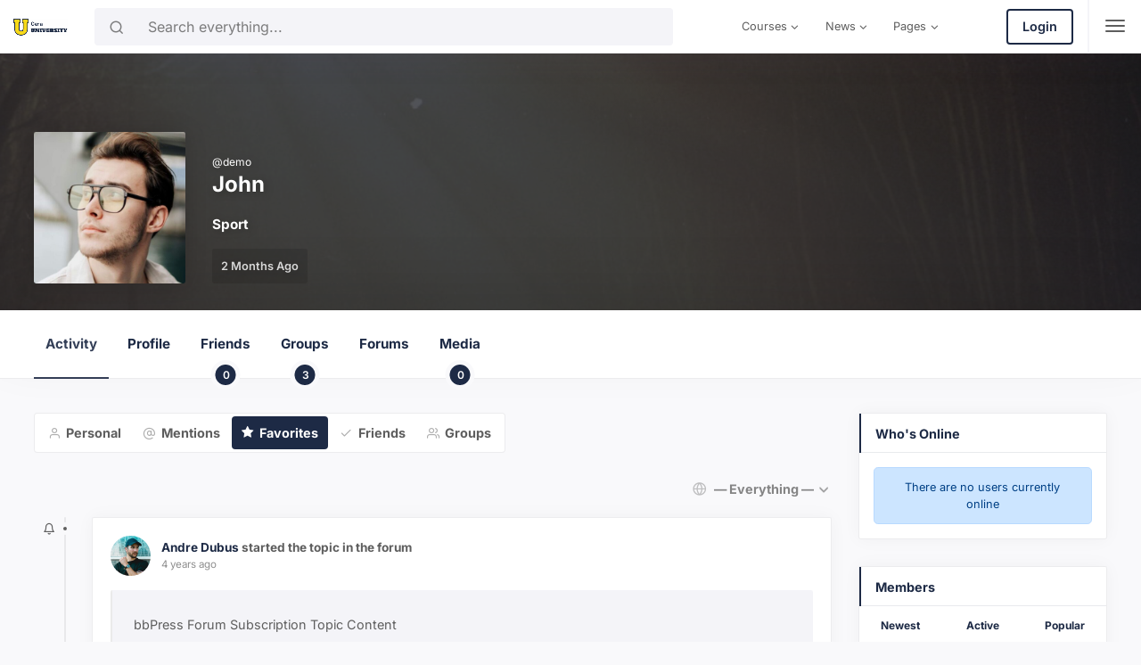

--- FILE ---
content_type: text/html; charset=UTF-8
request_url: https://university.cera-theme.com/members/demo/activity/favorites/
body_size: 29370
content:
<!DOCTYPE html>
<html lang="en-US" class="no-js">
<head>
	<meta charset="UTF-8">
	<meta name="viewport" content="width=device-width, initial-scale=1, shrink-to-fit=no">
	<meta http-equiv="X-UA-Compatible" content="IE=edge">
	<meta name="apple-mobile-web-app-title" content="Cera University">
	<meta name="application-name" content="Cera University">
	<meta name="theme-color" content="#ffffff">
	<meta name="msapplication-TileColor" content="#ffffff">

	<link rel="profile" href="https://gmpg.org/xfn/11">

	<!-- Icons -->
	
	<script type="text/javascript" id="lpData">
/* <![CDATA[ */
var lpData = {"site_url":"https:\/\/university.cera-theme.com","user_id":"0","theme":"cera","lp_rest_url":"https:\/\/university.cera-theme.com\/wp-json\/","nonce":"3d30af162e","is_course_archive":"","courses_url":"https:\/\/university.cera-theme.com\/lp-courses\/","urlParams":[]};
/* ]]> */
</script>
		<style id="learn-press-custom-css">
			:root {
				--lp-cotainer-max-with: 1290px;
				--lp-cotainer-padding: 2rem;
				--lp-primary-color: #ffb606;
				--lp-secondary-color: #442e66;
			}
		</style>
		<meta name='robots' content='index, follow, max-image-preview:large, max-snippet:-1, max-video-preview:-1' />
	<style>img:is([sizes="auto" i], [sizes^="auto," i]) { contain-intrinsic-size: 3000px 1500px }</style>
	
	<!-- This site is optimized with the Yoast SEO plugin v25.8 - https://yoast.com/wordpress/plugins/seo/ -->
	<title>Favorites &#8211; Activity &#8211; John &#8211; Cera University</title>
	<meta property="og:locale" content="en_US" />
	<meta property="og:type" content="website" />
	<meta property="og:site_name" content="Cera University" />
	<meta name="twitter:card" content="summary_large_image" />
	<script type="application/ld+json" class="yoast-schema-graph">{"@context":"https://schema.org","@graph":[{"@type":"WebSite","@id":"https://university.cera-theme.com/#website","url":"https://university.cera-theme.com/","name":"Cera University","description":"Just another Intranet &amp; Extranet BuddyPress theme site","publisher":{"@id":"https://university.cera-theme.com/#organization"},"potentialAction":[{"@type":"SearchAction","target":{"@type":"EntryPoint","urlTemplate":"https://university.cera-theme.com/?s={search_term_string}"},"query-input":{"@type":"PropertyValueSpecification","valueRequired":true,"valueName":"search_term_string"}}],"inLanguage":"en-US"},{"@type":"Organization","@id":"https://university.cera-theme.com/#organization","name":"Cera University","url":"https://university.cera-theme.com/","logo":{"@type":"ImageObject","inLanguage":"en-US","@id":"https://university.cera-theme.com/#/schema/logo/image/","url":"https://university.cera-theme.com/wp-content/uploads/sites/13/2021/06/cropped-favicon.png","contentUrl":"https://university.cera-theme.com/wp-content/uploads/sites/13/2021/06/cropped-favicon.png","width":200,"height":217,"caption":"Cera University"},"image":{"@id":"https://university.cera-theme.com/#/schema/logo/image/"}}]}</script>
	<!-- / Yoast SEO plugin. -->


<link rel='dns-prefetch' href='//www.googletagmanager.com' />
<link href='https://fonts.gstatic.com' crossorigin rel='preconnect' />
<link rel="alternate" type="application/rss+xml" title="Cera University &raquo; Feed" href="https://university.cera-theme.com/feed/" />
<link rel="alternate" type="application/rss+xml" title="Cera University &raquo; Comments Feed" href="https://university.cera-theme.com/comments/feed/" />
<link rel="alternate" type="text/calendar" title="Cera University &raquo; iCal Feed" href="https://university.cera-theme.com/events/?ical=1" />
<link rel='stylesheet' id='dashicons-css' href='https://university.cera-theme.com/wp-includes/css/dashicons.min.css?ver=6.8.2' type='text/css' media='all' />
<link rel='stylesheet' id='bp-verified-member-css' href='https://university.cera-theme.com/wp-content/plugins/bp-verified-member/assets/css/style.css?ver=1.2.8' type='text/css' media='all' />
<style id='bp-verified-member-inline-css' type='text/css'>

			:root {
				--bp-verified-members-verified-badge-shape: url('https://university.cera-theme.com/wp-content/plugins/bp-verified-member/assets/images/mask-circle.svg');
				--bp-verified-members-unverified-badge-shape: url('https://university.cera-theme.com/wp-content/plugins/bp-verified-member/assets/images/mask-circle.svg');
			}
		
			.bp-verified-badge,
			.bp-verified-member .member-name-item > a:after,
			.bp-verified-member .item-title > a:after,
			.bp-verified-member > .author > a:after,
			.bp-verified-member .member-name > a:after {
				background-color: #1DA1F2 !important;
			}
			
			.bp-unverified-badge,
			.bp-unverified-member .member-name-item > a:after,
			.bp-unverified-member .item-title > a:after,
			.bp-unverified-member > .author > a:after,
			.bp-unverified-member .member-name > a:after {
				background-color: #DD9933 !important;
			}
		
</style>
<style id='wp-emoji-styles-inline-css' type='text/css'>

	img.wp-smiley, img.emoji {
		display: inline !important;
		border: none !important;
		box-shadow: none !important;
		height: 1em !important;
		width: 1em !important;
		margin: 0 0.07em !important;
		vertical-align: -0.1em !important;
		background: none !important;
		padding: 0 !important;
	}
</style>
<link rel='stylesheet' id='wp-block-library-css' href='https://university.cera-theme.com/wp-includes/css/dist/block-library/style.min.css?ver=6.8.2' type='text/css' media='all' />
<style id='wp-block-library-theme-inline-css' type='text/css'>
.wp-block-audio :where(figcaption){color:#555;font-size:13px;text-align:center}.is-dark-theme .wp-block-audio :where(figcaption){color:#ffffffa6}.wp-block-audio{margin:0 0 1em}.wp-block-code{border:1px solid #ccc;border-radius:4px;font-family:Menlo,Consolas,monaco,monospace;padding:.8em 1em}.wp-block-embed :where(figcaption){color:#555;font-size:13px;text-align:center}.is-dark-theme .wp-block-embed :where(figcaption){color:#ffffffa6}.wp-block-embed{margin:0 0 1em}.blocks-gallery-caption{color:#555;font-size:13px;text-align:center}.is-dark-theme .blocks-gallery-caption{color:#ffffffa6}:root :where(.wp-block-image figcaption){color:#555;font-size:13px;text-align:center}.is-dark-theme :root :where(.wp-block-image figcaption){color:#ffffffa6}.wp-block-image{margin:0 0 1em}.wp-block-pullquote{border-bottom:4px solid;border-top:4px solid;color:currentColor;margin-bottom:1.75em}.wp-block-pullquote cite,.wp-block-pullquote footer,.wp-block-pullquote__citation{color:currentColor;font-size:.8125em;font-style:normal;text-transform:uppercase}.wp-block-quote{border-left:.25em solid;margin:0 0 1.75em;padding-left:1em}.wp-block-quote cite,.wp-block-quote footer{color:currentColor;font-size:.8125em;font-style:normal;position:relative}.wp-block-quote:where(.has-text-align-right){border-left:none;border-right:.25em solid;padding-left:0;padding-right:1em}.wp-block-quote:where(.has-text-align-center){border:none;padding-left:0}.wp-block-quote.is-large,.wp-block-quote.is-style-large,.wp-block-quote:where(.is-style-plain){border:none}.wp-block-search .wp-block-search__label{font-weight:700}.wp-block-search__button{border:1px solid #ccc;padding:.375em .625em}:where(.wp-block-group.has-background){padding:1.25em 2.375em}.wp-block-separator.has-css-opacity{opacity:.4}.wp-block-separator{border:none;border-bottom:2px solid;margin-left:auto;margin-right:auto}.wp-block-separator.has-alpha-channel-opacity{opacity:1}.wp-block-separator:not(.is-style-wide):not(.is-style-dots){width:100px}.wp-block-separator.has-background:not(.is-style-dots){border-bottom:none;height:1px}.wp-block-separator.has-background:not(.is-style-wide):not(.is-style-dots){height:2px}.wp-block-table{margin:0 0 1em}.wp-block-table td,.wp-block-table th{word-break:normal}.wp-block-table :where(figcaption){color:#555;font-size:13px;text-align:center}.is-dark-theme .wp-block-table :where(figcaption){color:#ffffffa6}.wp-block-video :where(figcaption){color:#555;font-size:13px;text-align:center}.is-dark-theme .wp-block-video :where(figcaption){color:#ffffffa6}.wp-block-video{margin:0 0 1em}:root :where(.wp-block-template-part.has-background){margin-bottom:0;margin-top:0;padding:1.25em 2.375em}
</style>
<style id='classic-theme-styles-inline-css' type='text/css'>
/*! This file is auto-generated */
.wp-block-button__link{color:#fff;background-color:#32373c;border-radius:9999px;box-shadow:none;text-decoration:none;padding:calc(.667em + 2px) calc(1.333em + 2px);font-size:1.125em}.wp-block-file__button{background:#32373c;color:#fff;text-decoration:none}
</style>
<style id='bp-login-form-style-inline-css' type='text/css'>
.widget_bp_core_login_widget .bp-login-widget-user-avatar{float:left}.widget_bp_core_login_widget .bp-login-widget-user-links{margin-left:70px}#bp-login-widget-form label{display:block;font-weight:600;margin:15px 0 5px;width:auto}#bp-login-widget-form input[type=password],#bp-login-widget-form input[type=text]{background-color:#fafafa;border:1px solid #d6d6d6;border-radius:0;font:inherit;font-size:100%;padding:.5em;width:100%}#bp-login-widget-form .bp-login-widget-register-link,#bp-login-widget-form .login-submit{display:inline;width:-moz-fit-content;width:fit-content}#bp-login-widget-form .bp-login-widget-register-link{margin-left:1em}#bp-login-widget-form .bp-login-widget-register-link a{filter:invert(1)}#bp-login-widget-form .bp-login-widget-pwd-link{font-size:80%}

</style>
<style id='bp-member-style-inline-css' type='text/css'>
[data-type="bp/member"] input.components-placeholder__input{border:1px solid #757575;border-radius:2px;flex:1 1 auto;padding:6px 8px}.bp-block-member{position:relative}.bp-block-member .member-content{display:flex}.bp-block-member .user-nicename{display:block}.bp-block-member .user-nicename a{border:none;color:currentColor;text-decoration:none}.bp-block-member .bp-profile-button{width:100%}.bp-block-member .bp-profile-button a.button{bottom:10px;display:inline-block;margin:18px 0 0;position:absolute;right:0}.bp-block-member.has-cover .item-header-avatar,.bp-block-member.has-cover .member-content,.bp-block-member.has-cover .member-description{z-index:2}.bp-block-member.has-cover .member-content,.bp-block-member.has-cover .member-description{padding-top:75px}.bp-block-member.has-cover .bp-member-cover-image{background-color:#c5c5c5;background-position:top;background-repeat:no-repeat;background-size:cover;border:0;display:block;height:150px;left:0;margin:0;padding:0;position:absolute;top:0;width:100%;z-index:1}.bp-block-member img.avatar{height:auto;width:auto}.bp-block-member.avatar-none .item-header-avatar{display:none}.bp-block-member.avatar-none.has-cover{min-height:200px}.bp-block-member.avatar-full{min-height:150px}.bp-block-member.avatar-full .item-header-avatar{width:180px}.bp-block-member.avatar-thumb .member-content{align-items:center;min-height:50px}.bp-block-member.avatar-thumb .item-header-avatar{width:70px}.bp-block-member.avatar-full.has-cover{min-height:300px}.bp-block-member.avatar-full.has-cover .item-header-avatar{width:200px}.bp-block-member.avatar-full.has-cover img.avatar{background:#fffc;border:2px solid #fff;margin-left:20px}.bp-block-member.avatar-thumb.has-cover .item-header-avatar{padding-top:75px}.entry .entry-content .bp-block-member .user-nicename a{border:none;color:currentColor;text-decoration:none}

</style>
<link rel='stylesheet' id='bp-members-style-css' href='https://university.cera-theme.com/wp-content/plugins/buddypress/bp-members/blocks/members/index.css?ver=6.8.2' type='text/css' media='all' />
<style id='bp-dynamic-members-style-inline-css' type='text/css'>
.bp-dynamic-block-container .item-options{font-size:.5em;margin:0 0 1em;padding:1em 0}.bp-dynamic-block-container .item-options a.selected{font-weight:600}.bp-dynamic-block-container ul.item-list{list-style:none;margin:1em 0;padding-left:0}.bp-dynamic-block-container ul.item-list li{margin-bottom:1em}.bp-dynamic-block-container ul.item-list li:after,.bp-dynamic-block-container ul.item-list li:before{content:" ";display:table}.bp-dynamic-block-container ul.item-list li:after{clear:both}.bp-dynamic-block-container ul.item-list li .item-avatar{float:left;width:60px}.bp-dynamic-block-container ul.item-list li .item{margin-left:70px}

</style>
<style id='bp-online-members-style-inline-css' type='text/css'>
.widget_bp_core_whos_online_widget .avatar-block,[data-type="bp/online-members"] .avatar-block{display:flex;flex-flow:row wrap}.widget_bp_core_whos_online_widget .avatar-block img,[data-type="bp/online-members"] .avatar-block img{margin:.5em}

</style>
<style id='bp-active-members-style-inline-css' type='text/css'>
.widget_bp_core_recently_active_widget .avatar-block,[data-type="bp/active-members"] .avatar-block{display:flex;flex-flow:row wrap}.widget_bp_core_recently_active_widget .avatar-block img,[data-type="bp/active-members"] .avatar-block img{margin:.5em}

</style>
<style id='bp-latest-activities-style-inline-css' type='text/css'>
.bp-latest-activities .components-flex.components-select-control select[multiple]{height:auto;padding:0 8px}.bp-latest-activities .components-flex.components-select-control select[multiple]+.components-input-control__suffix svg{display:none}.bp-latest-activities-block a,.entry .entry-content .bp-latest-activities-block a{border:none;text-decoration:none}.bp-latest-activities-block .activity-list.item-list blockquote{border:none;padding:0}.bp-latest-activities-block .activity-list.item-list blockquote .activity-item:not(.mini){box-shadow:1px 0 4px #00000026;padding:0 1em;position:relative}.bp-latest-activities-block .activity-list.item-list blockquote .activity-item:not(.mini):after,.bp-latest-activities-block .activity-list.item-list blockquote .activity-item:not(.mini):before{border-color:#0000;border-style:solid;content:"";display:block;height:0;left:15px;position:absolute;width:0}.bp-latest-activities-block .activity-list.item-list blockquote .activity-item:not(.mini):before{border-top-color:#00000026;border-width:9px;bottom:-18px;left:14px}.bp-latest-activities-block .activity-list.item-list blockquote .activity-item:not(.mini):after{border-top-color:#fff;border-width:8px;bottom:-16px}.bp-latest-activities-block .activity-list.item-list blockquote .activity-item.mini .avatar{display:inline-block;height:20px;margin-right:2px;vertical-align:middle;width:20px}.bp-latest-activities-block .activity-list.item-list footer{align-items:center;display:flex}.bp-latest-activities-block .activity-list.item-list footer img.avatar{border:none;display:inline-block;margin-right:.5em}.bp-latest-activities-block .activity-list.item-list footer .activity-time-since{font-size:90%}.bp-latest-activities-block .widget-error{border-left:4px solid #0b80a4;box-shadow:1px 0 4px #00000026}.bp-latest-activities-block .widget-error p{padding:0 1em}

</style>
<style id='bp-recent-posts-style-inline-css' type='text/css'>
.bp-recent-posts-block-container a{box-shadow:none;text-decoration:none}.bp-recent-posts-block-container ul.item-list{list-style:none;margin:10px 0}.bp-recent-posts-block-container ul.activity-list{padding:0}.bp-recent-posts-block-container ul.activity-list blockquote{margin:0 0 1.5em;overflow:visible;padding:0 0 .75em .75em}.bp-recent-posts-block-container ul.activity-list img{margin-bottom:.5em}.bp-recent-posts-block-container ul.activity-list li{border-bottom:1px solid #ccc;margin-bottom:1em}.bp-recent-posts-block-container ul.activity-list li .activity-header p{margin-bottom:.5em}.bp-recent-posts-block-container ul.activity-list li .activity-header p .time-since{color:#767676;font-size:80%;text-decoration:none}.bp-recent-posts-block-container ul.activity-list li:last-child{border-bottom:0}

</style>
<style id='bp-friends-style-inline-css' type='text/css'>
.bp-dynamic-block-container .item-options{font-size:.5em;margin:0 0 1em;padding:1em 0}.bp-dynamic-block-container .item-options a.selected{font-weight:600}.bp-dynamic-block-container ul.item-list{list-style:none;margin:1em 0;padding-left:0}.bp-dynamic-block-container ul.item-list li{margin-bottom:1em}.bp-dynamic-block-container ul.item-list li:after,.bp-dynamic-block-container ul.item-list li:before{content:" ";display:table}.bp-dynamic-block-container ul.item-list li:after{clear:both}.bp-dynamic-block-container ul.item-list li .item-avatar{float:left;width:60px}.bp-dynamic-block-container ul.item-list li .item{margin-left:70px}

</style>
<style id='bp-group-style-inline-css' type='text/css'>
[data-type="bp/group"] input.components-placeholder__input{border:1px solid #757575;border-radius:2px;flex:1 1 auto;padding:6px 8px}.bp-block-group{position:relative}.bp-block-group .group-content{display:flex}.bp-block-group .group-description{width:100%}.bp-block-group .group-description-content{margin-bottom:18px;width:100%}.bp-block-group .bp-profile-button{overflow:hidden;width:100%}.bp-block-group .bp-profile-button a.button{margin:18px 0 0}.bp-block-group.has-cover .group-content,.bp-block-group.has-cover .group-description,.bp-block-group.has-cover .item-header-avatar{z-index:2}.bp-block-group.has-cover .group-content,.bp-block-group.has-cover .group-description{padding-top:75px}.bp-block-group.has-cover .bp-group-cover-image{background-color:#c5c5c5;background-position:top;background-repeat:no-repeat;background-size:cover;border:0;display:block;height:150px;left:0;margin:0;padding:0;position:absolute;top:0;width:100%;z-index:1}.bp-block-group img.avatar{height:auto;width:auto}.bp-block-group.avatar-none .item-header-avatar{display:none}.bp-block-group.avatar-full{min-height:150px}.bp-block-group.avatar-full .item-header-avatar{width:180px}.bp-block-group.avatar-full .group-description{padding-left:35px}.bp-block-group.avatar-thumb .item-header-avatar{width:70px}.bp-block-group.avatar-thumb .item-header-avatar img.avatar{margin-top:15px}.bp-block-group.avatar-none.has-cover{min-height:200px}.bp-block-group.avatar-none.has-cover .item-header-avatar{padding-top:75px}.bp-block-group.avatar-full.has-cover{min-height:300px}.bp-block-group.avatar-full.has-cover .item-header-avatar{width:200px}.bp-block-group.avatar-full.has-cover img.avatar{background:#fffc;border:2px solid #fff;margin-left:20px}.bp-block-group.avatar-thumb:not(.has-description) .group-content{align-items:center;min-height:50px}.bp-block-group.avatar-thumb.has-cover .item-header-avatar{padding-top:75px}.bp-block-group.has-description .bp-profile-button a.button{display:block;float:right}

</style>
<style id='bp-groups-style-inline-css' type='text/css'>
[data-type="bp/groups"] .components-placeholder.is-appender{min-height:0}[data-type="bp/groups"] .components-placeholder.is-appender .components-placeholder__label:empty{display:none}[data-type="bp/groups"] .components-placeholder input.components-placeholder__input{border:1px solid #757575;border-radius:2px;flex:1 1 auto;padding:6px 8px}[data-type="bp/groups"].avatar-none .group-description{width:calc(100% - 44px)}[data-type="bp/groups"].avatar-full .group-description{width:calc(100% - 224px)}[data-type="bp/groups"].avatar-thumb .group-description{width:calc(100% - 114px)}[data-type="bp/groups"] .group-content{position:relative}[data-type="bp/groups"] .group-content .is-right{position:absolute;right:2px;top:2px}[data-type="bp/groups"] .columns-2 .group-content .group-description,[data-type="bp/groups"] .columns-3 .group-content .group-description,[data-type="bp/groups"] .columns-4 .group-content .group-description{padding-left:44px;width:calc(100% - 44px)}[data-type="bp/groups"] .columns-3 .is-right{right:-10px}[data-type="bp/groups"] .columns-4 .is-right{right:-50px}.bp-block-groups.is-grid{display:flex;flex-wrap:wrap;padding:0}.bp-block-groups.is-grid .group-content{margin:0 1.25em 1.25em 0;width:100%}@media(min-width:600px){.bp-block-groups.columns-2 .group-content{width:calc(50% - .625em)}.bp-block-groups.columns-2 .group-content:nth-child(2n){margin-right:0}.bp-block-groups.columns-3 .group-content{width:calc(33.33333% - .83333em)}.bp-block-groups.columns-3 .group-content:nth-child(3n){margin-right:0}.bp-block-groups.columns-4 .group-content{width:calc(25% - .9375em)}.bp-block-groups.columns-4 .group-content:nth-child(4n){margin-right:0}}.bp-block-groups .group-content{display:flex;flex-direction:column;padding-bottom:1em;text-align:center}.bp-block-groups .group-content .group-description,.bp-block-groups .group-content .item-header-avatar{width:100%}.bp-block-groups .group-content .item-header-avatar{margin:0 auto}.bp-block-groups .group-content .item-header-avatar img.avatar{display:inline-block}@media(min-width:600px){.bp-block-groups .group-content{flex-direction:row;text-align:left}.bp-block-groups .group-content .group-description,.bp-block-groups .group-content .item-header-avatar{width:auto}.bp-block-groups .group-content .item-header-avatar{margin:0}}.bp-block-groups .group-content time{color:#767676;display:block;font-size:80%}.bp-block-groups.avatar-none .item-header-avatar{display:none}.bp-block-groups.avatar-full{min-height:190px}.bp-block-groups.avatar-full .item-header-avatar{width:180px}.bp-block-groups.avatar-thumb .group-content{min-height:80px}.bp-block-groups.avatar-thumb .item-header-avatar{width:70px}.bp-block-groups.columns-2 .group-content,.bp-block-groups.columns-3 .group-content,.bp-block-groups.columns-4 .group-content{display:block;text-align:center}.bp-block-groups.columns-2 .group-content .item-header-avatar,.bp-block-groups.columns-3 .group-content .item-header-avatar,.bp-block-groups.columns-4 .group-content .item-header-avatar{margin:0 auto}.bp-block-groups img.avatar{height:auto;max-width:-moz-fit-content;max-width:fit-content;width:auto}.bp-block-groups .member-content.has-description{align-items:center}.bp-block-groups .member-content.has-description .item-header-avatar{padding-right:1em}.bp-block-groups .member-content.has-description .group-description-content{margin-bottom:0;text-align:left}

</style>
<style id='bp-dynamic-groups-style-inline-css' type='text/css'>
.bp-dynamic-block-container .item-options{font-size:.5em;margin:0 0 1em;padding:1em 0}.bp-dynamic-block-container .item-options a.selected{font-weight:600}.bp-dynamic-block-container ul.item-list{list-style:none;margin:1em 0;padding-left:0}.bp-dynamic-block-container ul.item-list li{margin-bottom:1em}.bp-dynamic-block-container ul.item-list li:after,.bp-dynamic-block-container ul.item-list li:before{content:" ";display:table}.bp-dynamic-block-container ul.item-list li:after{clear:both}.bp-dynamic-block-container ul.item-list li .item-avatar{float:left;width:60px}.bp-dynamic-block-container ul.item-list li .item{margin-left:70px}

</style>
<style id='bp-sitewide-notices-style-inline-css' type='text/css'>
.bp-sitewide-notice-block .bp-screen-reader-text,[data-type="bp/sitewide-notices"] .bp-screen-reader-text{border:0;clip:rect(0 0 0 0);height:1px;margin:-1px;overflow:hidden;padding:0;position:absolute;width:1px;word-wrap:normal!important}.bp-sitewide-notice-block [data-bp-tooltip]:after,[data-type="bp/sitewide-notices"] [data-bp-tooltip]:after{background-color:#fff;border:1px solid #737373;border-radius:1px;box-shadow:4px 4px 8px #0003;color:#333;content:attr(data-bp-tooltip);display:none;font-family:Helvetica Neue,Helvetica,Arial,san-serif;font-size:12px;font-weight:400;letter-spacing:normal;line-height:1.25;max-width:200px;opacity:0;padding:5px 8px;pointer-events:none;position:absolute;text-shadow:none;text-transform:none;transform:translateZ(0);transition:all 1.5s ease;visibility:hidden;white-space:nowrap;word-wrap:break-word;z-index:100000}.bp-sitewide-notice-block .bp-tooltip:after,[data-type="bp/sitewide-notices"] .bp-tooltip:after{left:50%;margin-top:7px;top:110%;transform:translate(-50%)}.bp-sitewide-notice-block{border-left:4px solid #ff853c;padding-left:1em;position:relative}.bp-sitewide-notice-block h2:before{background:none;border:none}.bp-sitewide-notice-block .dismiss-notice{background-color:#0000;border:1px solid #ff853c;color:#ff853c;display:block;padding:.2em .5em;position:absolute;right:.5em;top:.5em;width:-moz-fit-content;width:fit-content}.bp-sitewide-notice-block .dismiss-notice:hover{background-color:#ff853c;color:#fff}

</style>
<style id='global-styles-inline-css' type='text/css'>
:root{--wp--preset--aspect-ratio--square: 1;--wp--preset--aspect-ratio--4-3: 4/3;--wp--preset--aspect-ratio--3-4: 3/4;--wp--preset--aspect-ratio--3-2: 3/2;--wp--preset--aspect-ratio--2-3: 2/3;--wp--preset--aspect-ratio--16-9: 16/9;--wp--preset--aspect-ratio--9-16: 9/16;--wp--preset--color--black: #000000;--wp--preset--color--cyan-bluish-gray: #abb8c3;--wp--preset--color--white: #ffffff;--wp--preset--color--pale-pink: #f78da7;--wp--preset--color--vivid-red: #cf2e2e;--wp--preset--color--luminous-vivid-orange: #ff6900;--wp--preset--color--luminous-vivid-amber: #fcb900;--wp--preset--color--light-green-cyan: #7bdcb5;--wp--preset--color--vivid-green-cyan: #00d084;--wp--preset--color--pale-cyan-blue: #8ed1fc;--wp--preset--color--vivid-cyan-blue: #0693e3;--wp--preset--color--vivid-purple: #9b51e0;--wp--preset--color--content-background-color: #f9f9fb;--wp--preset--color--display-heading: #1d2a45;--wp--preset--color--text-color: #5e5e5e;--wp--preset--color--button-secondary: #f7d919;--wp--preset--color--table-striped: #f4f4f8;--wp--preset--gradient--vivid-cyan-blue-to-vivid-purple: linear-gradient(135deg,rgba(6,147,227,1) 0%,rgb(155,81,224) 100%);--wp--preset--gradient--light-green-cyan-to-vivid-green-cyan: linear-gradient(135deg,rgb(122,220,180) 0%,rgb(0,208,130) 100%);--wp--preset--gradient--luminous-vivid-amber-to-luminous-vivid-orange: linear-gradient(135deg,rgba(252,185,0,1) 0%,rgba(255,105,0,1) 100%);--wp--preset--gradient--luminous-vivid-orange-to-vivid-red: linear-gradient(135deg,rgba(255,105,0,1) 0%,rgb(207,46,46) 100%);--wp--preset--gradient--very-light-gray-to-cyan-bluish-gray: linear-gradient(135deg,rgb(238,238,238) 0%,rgb(169,184,195) 100%);--wp--preset--gradient--cool-to-warm-spectrum: linear-gradient(135deg,rgb(74,234,220) 0%,rgb(151,120,209) 20%,rgb(207,42,186) 40%,rgb(238,44,130) 60%,rgb(251,105,98) 80%,rgb(254,248,76) 100%);--wp--preset--gradient--blush-light-purple: linear-gradient(135deg,rgb(255,206,236) 0%,rgb(152,150,240) 100%);--wp--preset--gradient--blush-bordeaux: linear-gradient(135deg,rgb(254,205,165) 0%,rgb(254,45,45) 50%,rgb(107,0,62) 100%);--wp--preset--gradient--luminous-dusk: linear-gradient(135deg,rgb(255,203,112) 0%,rgb(199,81,192) 50%,rgb(65,88,208) 100%);--wp--preset--gradient--pale-ocean: linear-gradient(135deg,rgb(255,245,203) 0%,rgb(182,227,212) 50%,rgb(51,167,181) 100%);--wp--preset--gradient--electric-grass: linear-gradient(135deg,rgb(202,248,128) 0%,rgb(113,206,126) 100%);--wp--preset--gradient--midnight: linear-gradient(135deg,rgb(2,3,129) 0%,rgb(40,116,252) 100%);--wp--preset--gradient--primary-to-primary-hover: linear-gradient(135deg, rgba(29,42,69,1) 0%, rgba(6,9,15,1) 100%);--wp--preset--gradient--secondary-to-secondary-hover: linear-gradient(135deg, rgba(0,0,0,1) 0%, rgba(0,0,0,0) 100%);--wp--preset--font-size--small: 13px;--wp--preset--font-size--medium: 20px;--wp--preset--font-size--large: 36px;--wp--preset--font-size--x-large: 42px;--wp--preset--font-size--text: 16px;--wp--preset--font-size--text-smaller: 14px;--wp--preset--font-size--text-bigger: 18px;--wp--preset--font-size--h-1: 48px;--wp--preset--font-size--h-2: 32px;--wp--preset--font-size--h-3: 24px;--wp--preset--font-size--h-4: 20px;--wp--preset--font-size--h-5: 18px;--wp--preset--font-size--h-6: 14px;--wp--preset--font-size--dh-1: 48px;--wp--preset--font-size--dh-2: 32px;--wp--preset--font-size--dh-3: 24px;--wp--preset--font-size--dh-4: 20px;--wp--preset--font-size--subheading: 14px;--wp--preset--spacing--20: 0.44rem;--wp--preset--spacing--30: 0.67rem;--wp--preset--spacing--40: 1rem;--wp--preset--spacing--50: 1.5rem;--wp--preset--spacing--60: 2.25rem;--wp--preset--spacing--70: 3.38rem;--wp--preset--spacing--80: 5.06rem;--wp--preset--shadow--natural: 6px 6px 9px rgba(0, 0, 0, 0.2);--wp--preset--shadow--deep: 12px 12px 50px rgba(0, 0, 0, 0.4);--wp--preset--shadow--sharp: 6px 6px 0px rgba(0, 0, 0, 0.2);--wp--preset--shadow--outlined: 6px 6px 0px -3px rgba(255, 255, 255, 1), 6px 6px rgba(0, 0, 0, 1);--wp--preset--shadow--crisp: 6px 6px 0px rgba(0, 0, 0, 1);}:where(.is-layout-flex){gap: 0.5em;}:where(.is-layout-grid){gap: 0.5em;}body .is-layout-flex{display: flex;}.is-layout-flex{flex-wrap: wrap;align-items: center;}.is-layout-flex > :is(*, div){margin: 0;}body .is-layout-grid{display: grid;}.is-layout-grid > :is(*, div){margin: 0;}:where(.wp-block-columns.is-layout-flex){gap: 2em;}:where(.wp-block-columns.is-layout-grid){gap: 2em;}:where(.wp-block-post-template.is-layout-flex){gap: 1.25em;}:where(.wp-block-post-template.is-layout-grid){gap: 1.25em;}.has-black-color{color: var(--wp--preset--color--black) !important;}.has-cyan-bluish-gray-color{color: var(--wp--preset--color--cyan-bluish-gray) !important;}.has-white-color{color: var(--wp--preset--color--white) !important;}.has-pale-pink-color{color: var(--wp--preset--color--pale-pink) !important;}.has-vivid-red-color{color: var(--wp--preset--color--vivid-red) !important;}.has-luminous-vivid-orange-color{color: var(--wp--preset--color--luminous-vivid-orange) !important;}.has-luminous-vivid-amber-color{color: var(--wp--preset--color--luminous-vivid-amber) !important;}.has-light-green-cyan-color{color: var(--wp--preset--color--light-green-cyan) !important;}.has-vivid-green-cyan-color{color: var(--wp--preset--color--vivid-green-cyan) !important;}.has-pale-cyan-blue-color{color: var(--wp--preset--color--pale-cyan-blue) !important;}.has-vivid-cyan-blue-color{color: var(--wp--preset--color--vivid-cyan-blue) !important;}.has-vivid-purple-color{color: var(--wp--preset--color--vivid-purple) !important;}.has-black-background-color{background-color: var(--wp--preset--color--black) !important;}.has-cyan-bluish-gray-background-color{background-color: var(--wp--preset--color--cyan-bluish-gray) !important;}.has-white-background-color{background-color: var(--wp--preset--color--white) !important;}.has-pale-pink-background-color{background-color: var(--wp--preset--color--pale-pink) !important;}.has-vivid-red-background-color{background-color: var(--wp--preset--color--vivid-red) !important;}.has-luminous-vivid-orange-background-color{background-color: var(--wp--preset--color--luminous-vivid-orange) !important;}.has-luminous-vivid-amber-background-color{background-color: var(--wp--preset--color--luminous-vivid-amber) !important;}.has-light-green-cyan-background-color{background-color: var(--wp--preset--color--light-green-cyan) !important;}.has-vivid-green-cyan-background-color{background-color: var(--wp--preset--color--vivid-green-cyan) !important;}.has-pale-cyan-blue-background-color{background-color: var(--wp--preset--color--pale-cyan-blue) !important;}.has-vivid-cyan-blue-background-color{background-color: var(--wp--preset--color--vivid-cyan-blue) !important;}.has-vivid-purple-background-color{background-color: var(--wp--preset--color--vivid-purple) !important;}.has-black-border-color{border-color: var(--wp--preset--color--black) !important;}.has-cyan-bluish-gray-border-color{border-color: var(--wp--preset--color--cyan-bluish-gray) !important;}.has-white-border-color{border-color: var(--wp--preset--color--white) !important;}.has-pale-pink-border-color{border-color: var(--wp--preset--color--pale-pink) !important;}.has-vivid-red-border-color{border-color: var(--wp--preset--color--vivid-red) !important;}.has-luminous-vivid-orange-border-color{border-color: var(--wp--preset--color--luminous-vivid-orange) !important;}.has-luminous-vivid-amber-border-color{border-color: var(--wp--preset--color--luminous-vivid-amber) !important;}.has-light-green-cyan-border-color{border-color: var(--wp--preset--color--light-green-cyan) !important;}.has-vivid-green-cyan-border-color{border-color: var(--wp--preset--color--vivid-green-cyan) !important;}.has-pale-cyan-blue-border-color{border-color: var(--wp--preset--color--pale-cyan-blue) !important;}.has-vivid-cyan-blue-border-color{border-color: var(--wp--preset--color--vivid-cyan-blue) !important;}.has-vivid-purple-border-color{border-color: var(--wp--preset--color--vivid-purple) !important;}.has-vivid-cyan-blue-to-vivid-purple-gradient-background{background: var(--wp--preset--gradient--vivid-cyan-blue-to-vivid-purple) !important;}.has-light-green-cyan-to-vivid-green-cyan-gradient-background{background: var(--wp--preset--gradient--light-green-cyan-to-vivid-green-cyan) !important;}.has-luminous-vivid-amber-to-luminous-vivid-orange-gradient-background{background: var(--wp--preset--gradient--luminous-vivid-amber-to-luminous-vivid-orange) !important;}.has-luminous-vivid-orange-to-vivid-red-gradient-background{background: var(--wp--preset--gradient--luminous-vivid-orange-to-vivid-red) !important;}.has-very-light-gray-to-cyan-bluish-gray-gradient-background{background: var(--wp--preset--gradient--very-light-gray-to-cyan-bluish-gray) !important;}.has-cool-to-warm-spectrum-gradient-background{background: var(--wp--preset--gradient--cool-to-warm-spectrum) !important;}.has-blush-light-purple-gradient-background{background: var(--wp--preset--gradient--blush-light-purple) !important;}.has-blush-bordeaux-gradient-background{background: var(--wp--preset--gradient--blush-bordeaux) !important;}.has-luminous-dusk-gradient-background{background: var(--wp--preset--gradient--luminous-dusk) !important;}.has-pale-ocean-gradient-background{background: var(--wp--preset--gradient--pale-ocean) !important;}.has-electric-grass-gradient-background{background: var(--wp--preset--gradient--electric-grass) !important;}.has-midnight-gradient-background{background: var(--wp--preset--gradient--midnight) !important;}.has-small-font-size{font-size: var(--wp--preset--font-size--small) !important;}.has-medium-font-size{font-size: var(--wp--preset--font-size--medium) !important;}.has-large-font-size{font-size: var(--wp--preset--font-size--large) !important;}.has-x-large-font-size{font-size: var(--wp--preset--font-size--x-large) !important;}
:where(.wp-block-post-template.is-layout-flex){gap: 1.25em;}:where(.wp-block-post-template.is-layout-grid){gap: 1.25em;}
:where(.wp-block-columns.is-layout-flex){gap: 2em;}:where(.wp-block-columns.is-layout-grid){gap: 2em;}
:root :where(.wp-block-pullquote){font-size: 1.5em;line-height: 1.6;}
</style>
<link rel='stylesheet' id='bbp-default-css' href='https://university.cera-theme.com/wp-content/plugins/bbpress/templates/default/css/bbpress.min.css?ver=2.6.14' type='text/css' media='all' />
<link rel='stylesheet' id='bp-tooltips-css' href='https://university.cera-theme.com/wp-content/plugins/buddypress/bp-core/css/bp-tooltips.min.css?ver=14.3.4' type='text/css' media='all' />
<link rel='stylesheet' id='bp-legacy-css-css' href='https://university.cera-theme.com/wp-content/plugins/buddypress/bp-templates/bp-legacy/css/buddypress.min.css?ver=14.3.4' type='text/css' media='screen' />
<style id='bp-legacy-css-inline-css' type='text/css'>

		/* Cover image */
		#buddypress #header-cover-image {
			height: 550px;
			background-image: url(https://university.cera-theme.com/wp-content/uploads/buddypress/members/109/cover-image/68908d5dcb401-bp-cover-image.jpg);
		}

		#buddypress #create-group-form #header-cover-image {
			margin: 1em 0;
			position: relative;
		}

		.bp-user #buddypress #item-header {
			padding-top: 0;
		}

		#buddypress #item-header-cover-image #item-header-avatar {
			margin-top: 320px;
			float: left;
			overflow: visible;
			width: auto;
		}

		#buddypress div#item-header #item-header-cover-image #item-header-content {
			clear: both;
			float: left;
			margin-left: 470px;
			margin-top: -440px;
			width: auto;
		}

		body.single-item.groups #buddypress div#item-header #item-header-cover-image #item-header-content,
		body.single-item.groups #buddypress div#item-header #item-header-cover-image #item-actions {
			clear: none;
			margin-top: 550px;
			margin-left: 0;
			max-width: 50%;
		}

		body.single-item.groups #buddypress div#item-header #item-header-cover-image #item-actions {
			max-width: 20%;
			padding-top: 20px;
		}

		

		#buddypress div#item-header-cover-image .user-nicename a,
		#buddypress div#item-header-cover-image .user-nicename {
			font-size: 200%;
			color: #fff;
			margin: 0 0 0.6em;
			text-rendering: optimizelegibility;
			text-shadow: 0 0 3px rgba( 0, 0, 0, 0.8 );
		}

		#buddypress #item-header-cover-image #item-header-avatar img.avatar {
			background: rgba( 255, 255, 255, 0.8 );
			border: solid 2px #fff;
		}

		#buddypress #item-header-cover-image #item-header-avatar a {
			border: 0;
			text-decoration: none;
		}

		#buddypress #item-header-cover-image #item-buttons {
			margin: 0 0 10px;
			padding: 0 0 5px;
		}

		#buddypress #item-header-cover-image #item-buttons:after {
			clear: both;
			content: "";
			display: table;
		}

		@media screen and (max-width: 782px) {
			#buddypress #item-header-cover-image #item-header-avatar,
			.bp-user #buddypress #item-header #item-header-cover-image #item-header-avatar,
			#buddypress div#item-header #item-header-cover-image #item-header-content {
				width: 100%;
				text-align: center;
			}

			#buddypress #item-header-cover-image #item-header-avatar a {
				display: inline-block;
			}

			#buddypress #item-header-cover-image #item-header-avatar img {
				margin: 0;
			}

			#buddypress div#item-header #item-header-cover-image #item-header-content,
			body.single-item.groups #buddypress div#item-header #item-header-cover-image #item-header-content,
			body.single-item.groups #buddypress div#item-header #item-header-cover-image #item-actions {
				margin: 0;
			}

			body.single-item.groups #buddypress div#item-header #item-header-cover-image #item-header-content,
			body.single-item.groups #buddypress div#item-header #item-header-cover-image #item-actions {
				max-width: 100%;
			}

			#buddypress div#item-header-cover-image h2 a,
			#buddypress div#item-header-cover-image h2 {
				color: inherit;
				text-shadow: none;
				margin: 25px 0 0;
				font-size: 200%;
			}

			#buddypress #item-header-cover-image #item-buttons div {
				float: none;
				display: inline-block;
			}

			#buddypress #item-header-cover-image #item-buttons:before {
				content: "";
			}

			#buddypress #item-header-cover-image #item-buttons {
				margin: 5px 0;
			}
		}
	
</style>
<link rel='stylesheet' id='bp-mentions-css-css' href='https://university.cera-theme.com/wp-content/plugins/buddypress/bp-activity/css/mentions.min.css?ver=14.3.4' type='text/css' media='all' />
<link rel='stylesheet' id='swiper-css' href='https://university.cera-theme.com/wp-content/plugins/bp-member-swipe/assets/css/vendor/swiper-bundle.min.css?ver=6.0.4' type='text/css' media='all' />
<link rel='stylesheet' id='bp-member-swipe-directory-swiper-css' href='https://university.cera-theme.com/wp-content/plugins/bp-member-swipe/assets/css/directory-swiper.css?ver=1.1.6' type='text/css' media='all' />
<link rel='stylesheet' id='grimlock-css' href='https://university.cera-theme.com/wp-content/plugins/grimlock/assets/css/style.css?ver=1.6.1' type='text/css' media='all' />
<link rel='stylesheet' id='grimlock-login-css' href='https://university.cera-theme.com/wp-content/plugins/grimlock-login/assets/css/style.css?ver=1.2.2' type='text/css' media='all' />
<link rel='stylesheet' id='grimlock-animate-css' href='https://university.cera-theme.com/wp-content/plugins/grimlock-animate/assets/css/style.css?ver=1.1.8' type='text/css' media='all' />
<link rel='stylesheet' id='grimlock-author-avatars-css' href='https://university.cera-theme.com/wp-content/plugins/grimlock-author-avatars/assets/css/style.css?ver=1.1.1' type='text/css' media='all' />
<link rel='stylesheet' id='grimlock-bbpress-css' href='https://university.cera-theme.com/wp-content/plugins/grimlock-bbpress/assets/css/style.css?ver=1.2.3' type='text/css' media='all' />
<link rel='stylesheet' id='grimlock-buddypress-css' href='https://university.cera-theme.com/wp-content/plugins/grimlock-buddypress/assets/css/style.css?ver=1.5.5' type='text/css' media='all' />
<link rel='stylesheet' id='grimlock-learnpress-css' href='https://university.cera-theme.com/wp-content/plugins/grimlock-learnpress/assets/css/style.css?ver=1.0.1' type='text/css' media='all' />
<link rel='stylesheet' id='grimlock-the-events-calendar-css' href='https://university.cera-theme.com/wp-content/plugins/grimlock-the-events-calendar/assets/css/style-v2.css?ver=1.3.5' type='text/css' media='all' />
<link rel='stylesheet' id='cera-style-css' href='https://university.cera-theme.com/wp-content/themes/cera/style.css?ver=1.2.1' type='text/css' media='all' />
<link rel='stylesheet' id='jquery-ui-search-css' href='https://university.cera-theme.com/wp-content/plugins/buddypress-global-search/assets/css/jquery-ui.min.css?ver=1.11.2' type='text/css' media='all' />
<link rel='stylesheet' id='buddypress-global-search-css' href='https://university.cera-theme.com/wp-content/plugins/buddypress-global-search/assets/css/buddypress-global-search.min.css?ver=1.2.1' type='text/css' media='all' />
<link rel='stylesheet' id='rt-mediaelement-css' href='https://university.cera-theme.com/wp-content/plugins/buddypress-media/lib/media-element/mediaelementplayer-legacy.min.css?ver=4.7.1' type='text/css' media='all' />
<link rel='stylesheet' id='rt-mediaelement-wp-css' href='https://university.cera-theme.com/wp-content/plugins/buddypress-media/lib/media-element/wp-mediaelement.min.css?ver=4.7.1' type='text/css' media='all' />
<link rel='stylesheet' id='rtmedia-main-css' href='https://university.cera-theme.com/wp-content/plugins/buddypress-media/app/assets/css/rtmedia.min.css?ver=4.7.1' type='text/css' media='all' />
<link rel='stylesheet' id='rtmedia-upload-terms-main-css' href='https://university.cera-theme.com/wp-content/plugins/buddypress-media/app/assets/css/rtm-upload-terms.min.css?ver=4.7.1' type='text/css' media='all' />
<link rel='stylesheet' id='kirki-styles-css' href='https://university.cera-theme.com?action=kirki-styles&#038;ver=4.0' type='text/css' media='all' />
<link rel='stylesheet' id='learnpress-widgets-css' href='https://university.cera-theme.com/wp-content/plugins/learnpress/assets/css/widgets.min.css?ver=4.2.5.7' type='text/css' media='all' />
<style id='rocket-lazyload-inline-css' type='text/css'>
.rll-youtube-player{position:relative;padding-bottom:56.23%;height:0;overflow:hidden;max-width:100%;}.rll-youtube-player:focus-within{outline: 2px solid currentColor;outline-offset: 5px;}.rll-youtube-player iframe{position:absolute;top:0;left:0;width:100%;height:100%;z-index:100;background:0 0}.rll-youtube-player img{bottom:0;display:block;left:0;margin:auto;max-width:100%;width:100%;position:absolute;right:0;top:0;border:none;height:auto;-webkit-transition:.4s all;-moz-transition:.4s all;transition:.4s all}.rll-youtube-player img:hover{-webkit-filter:brightness(75%)}.rll-youtube-player .play{height:100%;width:100%;left:0;top:0;position:absolute;background:url(https://university.cera-theme.com/wp-content/plugins/wp-rocket/assets/img/youtube.png) no-repeat center;background-color: transparent !important;cursor:pointer;border:none;}.wp-embed-responsive .wp-has-aspect-ratio .rll-youtube-player{position:absolute;padding-bottom:0;width:100%;height:100%;top:0;bottom:0;left:0;right:0}
</style>
<script type="text/javascript" src="https://university.cera-theme.com/wp-content/plugins/bp-verified-member/assets/js/vendor/popper.min.js?ver=2.11.0" id="popper2-js"></script>
<script type="text/javascript" src="https://university.cera-theme.com/wp-includes/js/jquery/jquery.min.js?ver=3.7.1" id="jquery-core-js"></script>
<script type="text/javascript" src="https://university.cera-theme.com/wp-includes/js/jquery/jquery-migrate.min.js?ver=3.4.1" id="jquery-migrate-js"></script>
<script type="text/javascript" id="bp-verified-member-js-extra">
/* <![CDATA[ */
var bpVerifiedMember = {"verifiedBadgeHtml":"<span class=\"bp-verified-badge\"><\/span>","verifiedTooltip":"Verified","unverifiedBadgeHtml":"<span class=\"bp-unverified-badge\"><\/span>","unverifiedTooltip":"Unverified","ajaxUrl":"https:\/\/university.cera-theme.com\/wp-admin\/admin-ajax.php"};
/* ]]> */
</script>
<script type="text/javascript" src="https://university.cera-theme.com/wp-content/plugins/bp-verified-member/assets/js/main.js?ver=1.2.8" id="bp-verified-member-js"></script>
<script type="text/javascript" src="https://university.cera-theme.com/wp-includes/js/plupload/moxie.min.js?ver=1.3.5.1" id="moxiejs-js"></script>
<script type="text/javascript" src="https://university.cera-theme.com/wp-includes/js/plupload/plupload.min.js?ver=2.1.9" id="plupload-js"></script>
<script type="text/javascript" id="bp-confirm-js-extra">
/* <![CDATA[ */
var BP_Confirm = {"are_you_sure":"Are you sure?"};
/* ]]> */
</script>
<script type="text/javascript" src="https://university.cera-theme.com/wp-content/plugins/buddypress/bp-core/js/confirm.min.js?ver=14.3.4" id="bp-confirm-js"></script>
<script type="text/javascript" src="https://university.cera-theme.com/wp-content/plugins/buddypress/bp-core/js/jquery-query.min.js?ver=14.3.4" id="bp-jquery-query-js"></script>
<script type="text/javascript" src="https://university.cera-theme.com/wp-content/plugins/buddypress/bp-core/js/vendor/jquery-cookie.min.js?ver=14.3.4" id="bp-jquery-cookie-js"></script>
<script type="text/javascript" src="https://university.cera-theme.com/wp-content/plugins/buddypress/bp-core/js/vendor/jquery-scroll-to.min.js?ver=14.3.4" id="bp-jquery-scroll-to-js"></script>
<script type="text/javascript" id="bp-legacy-js-js-extra">
/* <![CDATA[ */
var BP_DTheme = {"accepted":"Accepted","close":"Close","comments":"comments","leave_group_confirm":"Are you sure you want to leave this group?","mark_as_fav":"Favorite","my_favs":"My Favorites","rejected":"Rejected","remove_fav":"Remove Favorite","show_all":"Show all","show_all_comments":"Show all comments for this thread","show_x_comments":"Show all comments (%d)","unsaved_changes":"Your profile has unsaved changes. If you leave the page, the changes will be lost.","view":"View","store_filter_settings":""};
/* ]]> */
</script>
<script type="text/javascript" src="https://university.cera-theme.com/wp-content/plugins/buddypress/bp-templates/bp-legacy/js/buddypress.min.js?ver=14.3.4" id="bp-legacy-js-js"></script>

<!-- Google tag (gtag.js) snippet added by Site Kit -->
<!-- Google Analytics snippet added by Site Kit -->
<script type="text/javascript" src="https://www.googletagmanager.com/gtag/js?id=G-KLLQYZHN7J" id="google_gtagjs-js" async></script>
<script type="text/javascript" id="google_gtagjs-js-after">
/* <![CDATA[ */
window.dataLayer = window.dataLayer || [];function gtag(){dataLayer.push(arguments);}
gtag("set","linker",{"domains":["university.cera-theme.com"]});
gtag("js", new Date());
gtag("set", "developer_id.dZTNiMT", true);
gtag("config", "G-KLLQYZHN7J");
/* ]]> */
</script>
<script type="text/javascript" src="https://university.cera-theme.com/wp-content/plugins/learnpress/assets/js/dist/loadAJAX.min.js?ver=4.2.5.7" id="lp-load-ajax-js" async="async" data-wp-strategy="async"></script>
<link rel="https://api.w.org/" href="https://university.cera-theme.com/wp-json/" /><link rel="alternate" title="JSON" type="application/json" href="https://university.cera-theme.com/wp-json/wp/v2/buddypress/6" /><link rel="EditURI" type="application/rsd+xml" title="RSD" href="https://university.cera-theme.com/xmlrpc.php?rsd" />
<meta name="generator" content="WordPress 6.8.2" />
<link rel='shortlink' href='https://university.cera-theme.com/?p=6' />
<link rel="alternate" title="oEmbed (JSON)" type="application/json+oembed" href="https://university.cera-theme.com/wp-json/oembed/1.0/embed?url" />
<link rel="alternate" title="oEmbed (XML)" type="text/xml+oembed" href="https://university.cera-theme.com/wp-json/oembed/1.0/embed?url&#038;format=xml" />

	<script type="text/javascript">var ajaxurl = 'https://university.cera-theme.com/wp-admin/admin-ajax.php';</script>

<meta name="generator" content="Site Kit by Google 1.160.1" /><meta name="tec-api-version" content="v1"><meta name="tec-api-origin" content="https://university.cera-theme.com"><link rel="alternate" href="https://university.cera-theme.com/wp-json/tribe/events/v1/" />			<style type="text/css">
							.rtmedia-activity-container ul.rtm-activity-media-list{
			overflow: auto;
			}

			div.rtmedia-activity-container ul.rtm-activity-media-list li.media-type-document,
			div.rtmedia-activity-container ul.rtm-activity-media-list li.media-type-other{
			margin-left: 0.6em !important;
			}

			.rtmedia-activity-container li.media-type-video{
			height: 240px !important;
			width: 320px !important;
			}

			.rtmedia-activity-container li.media-type-video div.rtmedia-item-thumbnail,
			.rtmedia-activity-container li.media-type-photo a{
			width: 100% !important;
			height: 98% !important;
			}

			.rtmedia-activity-container li.media-type-video div.rtmedia-item-thumbnail video{
			width: 100% !important;
			height: 100% !important;
			}

			.rtmedia-activity-container li.media-type-video div.rtmedia-item-thumbnail .mejs-video video {
			width: 100% !important;
			height: 100% !important;
			}

			.rtmedia-activity-container li.media-type-music{
			width: 320px !important;
			}

			.rtmedia-activity-container li.media-type-music .rtmedia-item-thumbnail,
			.rtmedia-activity-container li.media-type-music .rtmedia-item-thumbnail .mejs-audio,
			.rtmedia-activity-container li.media-type-music .rtmedia-item-thumbnail audio{
			width: 100% !important;
			}

			.rtmedia-activity-container li.media-type-photo{
			width: 320px !important;
			height: 320px !important;
			}

			.rtmedia-activity-container .media-type-photo .rtmedia-item-thumbnail,
			.rtmedia-activity-container .media-type-photo .rtmedia-item-thumbnail img {
			width: 100% !important;
			height: 100% !important;
			overflow: hidden;
			}
						#buddypress ul.activity-list li.activity-item .activity-comments ul li form.ac-form .rtmedia-comment-media-upload,#buddypress ul.activity-list li.activity-item .activity-comments ul li form.ac-form .rtmedia-container {
					display: none !important
				}
					.rtmedia-container ul.rtmedia-list li.rtmedia-list-item div.rtmedia-item-thumbnail {
		width: 150px;
		max-height: 150px;
		}
		.rtmedia-container ul.rtmedia-list li.rtmedia-list-item div.rtmedia-item-thumbnail img {
		max-width: 150px;
		max-height: 150px;
		}
		.rtmedia-container .rtmedia-list  .rtmedia-list-item {
		width: 150px;
		}
					</style>
			<style type="text/css" id="custom-background-css">
body.custom-background { background-color: #f9f9fb; }
</style>
		<link rel="alternate" type="application/rss+xml" title="Cera University | John | Activity RSS Feed" href="https://university.cera-theme.com/members/demo/activity/favorites/feed/" />
	
	<link rel="alternate" type="application/rss+xml" title="Cera University | Site Wide Activity RSS Feed" href="https://university.cera-theme.com/activity/feed/" />

<link rel='canonical' href='https://university.cera-theme.com/members/demo/activity/favorites/' />
<link rel="icon" href="https://university.cera-theme.com/wp-content/uploads/sites/13/2021/06/favicon-100x100.png" sizes="32x32" />
<link rel="icon" href="https://university.cera-theme.com/wp-content/uploads/sites/13/2021/06/favicon-550x550.png" sizes="192x192" />
<link rel="apple-touch-icon" href="https://university.cera-theme.com/wp-content/uploads/sites/13/2021/06/favicon-550x550.png" />
<meta name="msapplication-TileImage" content="https://university.cera-theme.com/wp-content/uploads/sites/13/2021/06/favicon-550x550.png" />
<style>#blogs-personal-li { display: none !important; } .doc-permissions-toggle, table .attachment-clip-cell {display: none !important;} #doc-attachments { cursor: not-allowed; opacity: 0.5; } #doc-attachments > * { pointer-events: none; } #settings-form {
	cursor: not-allowed !important;
}
#settings-form input {
	pointer-events: none !important;
	opacity: .5 !important;
}</style><style>#pmpro_levels_table:before {
    content: 'These are dummy pricing plans that aim to show what is possible to do. This has nothing to do with the pricing policy of the Cera theme.';
    display: block;
    background: rgba(0, 0, 0, 0.08);
    width: 100%;
    border-radius: 4px;
    padding: 1rem;
    margin-bottom: 1rem;
    text-align: center;
    font-size: .9em;
    font-style: italic;
    opacity: .8;
}</style><style>#alphabetical-groups, .yz-navbar-item a[href*="/blogs"] { display: none !important; }</style>		<style type="text/css" id="wp-custom-css">
			/*TIMEO FIX: Remove padding right in user name in directory*/

.directory #members-directory-form .card:not(.term__card) .entry-header{
	padding-right:0px;
}

/*FIX: Courses are not scrollable*/

html{
	overflow: auto !important
}

/*FIX : Courses Thumbnail Height is 0px*/
@media (min-width: 768px){
	div.lp-archive-courses .learn-press-courses[data-layout="list"] li.course .course-item .course-wrap-thumbnail{
		min-height:100%;
	}
}

.shortcode-author-avatars .grimlock-author-avatars__author-list{
  width:100% !important;
  display:flex !important;
}		</style>
		<noscript><style id="rocket-lazyload-nojs-css">.rll-youtube-player, [data-lazy-src]{display:none !important;}</style></noscript></head>

<body data-rsssl=1 class="activity bp-user my-activity favorites buddypress bp-legacy bbp-user-page single singular bbpress bbp-no-js wp-singular buddypress-template buddypress-template-template-classic-12-cols-left buddypress-template-template-classic-12-cols-left-php page page-id-6 custom-background wp-custom-logo wp-embed-responsive wp-theme-cera tribe-no-js grimlock grimlock--classic grimlock--navigation-hamburger-right grimlock--navigation-classic-top grimlock--back-to-top-right grimlock--back-to-top-displayed grimlock--loader-fadein-displayed grimlock--page grimlock--navigation-login-displayed grimlock--archive_forum grimlock-buddypress--members-counts-displayed grimlock-buddypress--bps-form-labels-displayed grimlock-buddypress--members-items-layout-2-2-2-2-2-cols-classic grimlock-buddypress--profile-secondary-nav-mobile-text-displayed grimlock-buddypress--profile-nav-mobile-default-state-closed grimlock-buddypress--groups-counts-displayed grimlock-buddypress--groups-items-layout-3-3-3-3-cols-classic grimlock-wordpress-seo--breadcrumb_custom_header_displayed mobile">


<script type="text/javascript" id="bbp-swap-no-js-body-class">
	document.body.className = document.body.className.replace( 'bbp-no-js', 'bbp-js' );
</script>


<a class="skip-link screen-reader-text sr-only sr-only-focusable" href="#content">Skip to main content</a>

<div id="site-wrapper">
							<div id="slideout-backdrop" class="grimlock-slideout-backdrop grimlock-slideout-close slideout-backdrop slideout-close"></div>

						<div id="slideout-wrapper" class="grimlock-slideout-wrapper slideout-wrapper">
										<nav id="vertical-navigation" class="grimlock-vertical-navigation main-navigation grimlock-vertical-navbar vertical-navbar" style="border-color:transparent;border-style:solid;border-width:0;color:#1d2a45;" >
			<div class="navbar-wrapper">
							<div class="vertical-navbar-brand">
				            <div class="site-branding grimlock-site_identity">
				                    <div class="grimlock-site-logo grimlock-navbar-brand__logo site-logo navbar-brand__logo">
                        <a href="https://university.cera-theme.com/" class="custom-logo-link" rel="home"><img width="200" height="217" src="https://university.cera-theme.com/wp-content/uploads/sites/13/2021/06/cropped-favicon.png" class="custom-logo" alt="Cera University" decoding="async" srcset="https://university.cera-theme.com/wp-content/uploads/sites/13/2021/06/cropped-favicon.png 200w, https://university.cera-theme.com/wp-content/uploads/sites/13/2021/06/cropped-favicon-22x24.png 22w, https://university.cera-theme.com/wp-content/uploads/sites/13/2021/06/cropped-favicon-33x36.png 33w, https://university.cera-theme.com/wp-content/uploads/sites/13/2021/06/cropped-favicon-44x48.png 44w" sizes="(max-width: 200px) 100vw, 200px" /></a>                    </div><!-- navbar-brand__logo -->
					            </div><!-- .site-branding -->
						<button id="navbar-toggler-mini" class="navbar-toggler collapsed d-none d-lg-flex" type="button">
					<i class="cera-icon cera-menu-arrow"></i>
				</button>
				<button id="navbar-toggler-mobile" class="navbar-toggler slideout-close d-lg-none" type="button">
					<span></span>
				</button>
			</div><!-- .vertical-navbar-brand -->
										<div class="grimlock-vertical-navbar-search grimlock-navbar-search vertical-navbar-search navbar-search">
					
<form role="search" method="get" class="search-form form-inline" action="https://university.cera-theme.com/">
	<div class="form-group">
		<label class="sr-only">
			<span class="screen-reader-text sr-only">Search everything...</span>
		</label>
		<input type="search" class="search-field form-control" placeholder="Search everything..."  title="Search for:" value="" name="s"/>
		<button type="submit" class="search-submit"><i class="fa fa-search"></i></button>
	</div>
</form><!-- .search-form -->
				</div><!-- .vertical-navbar-search -->
					
		<ul class="grimlock-login-navbar_nav_menu vertical-navbar-nav sidebar-nav nav navbar-nav navbar-nav--login nav-pills nav-stacked grimlock-login--button-action-modal">
			<li class="menu-item menu-item--login ">
										<button type="button" class="btn btn-outline-primary" data-target="#grimlock-login-form-modal" data-toggle="modal">Login</button>
									</li>
					</ul>

	
			<ul class="nav navbar-nav navbar-nav--buddypress logged-out">

				
				
					<li class="menu-item menu-item-has-children ml-0 menu-item--profile has-groups_invites has-notifications">
						
							<a href="https://university.cera-theme.com/register/" class="menu-item--profile__link d-none d-lg-block ">
								<span class="avatar-round-ratio"><span class="d-block pos-r h-100"><img class="img-fluid" src="https://university.cera-theme.com/wp-content/themes/cera/assets/images/avatars/user-avatar-thumb.png" alt=" avatar" /></span></span>
							</a>

							<ul id="menu-user-logged-out" class="sub-menu"><li id="menu-item-108" class="bp-menu bp-login-nav menu-item menu-item-type-custom menu-item-object-custom menu-item-108"><a href="https://university.cera-theme.com/wp-login.php?redirect_to=https%3A%2F%2Funiversity.cera-theme.com%2Fmembers%2Fdemo%2Factivity%2Ffavorites%2F"><i class="cera-icon cera-log-in"></i> Log In</a></li>
<li id="menu-item-109" class="bp-menu bp-register-nav menu-item menu-item-type-custom menu-item-object-custom menu-item-109"><a href="#"><i class="cera-icon cera-corner-up-right"></i> Register</a></li>
</ul>					</li>

				
			</ul>
		<ul id="menu-primary" class="vertical-navbar-nav sidebar-nav nav navbar-nav navbar-nav--main-menu nav-pills nav-stacked"><li id="menu-item-53" class="menu-item menu-item-type-post_type menu-item-object-page menu-item-53"><a href="https://university.cera-theme.com/user-dashboard/"><i class="cera-icon cera-grid text-secondary"></i> <span>Dashboard</span></a></li>
<li id="menu-item-54" class="menu-item menu-item-type-post_type menu-item-object-page menu-item-home menu-item-54"><a href="https://university.cera-theme.com/"><i class="cera-icon cera-layout text-secondary"></i> <span>Homepage</span></a></li>
<li id="menu-item-56" class="menu-item--title menu-item menu-item-type-custom menu-item-object-custom menu-item-56"><a href="#">Community</a></li>
<li id="menu-item-57" class="menu-item menu-item-type-custom menu-item-object-custom menu-item-57"><a href="/activity"><i class="cera-icon cera-heart text-secondary"></i> <span>Social wall</span></a></li>
<li id="menu-item-58" class="menu-item menu-item-type-custom menu-item-object-custom menu-item-has-children menu-item-58"><a href="/members"><i class="cera-icon cera-globe text-secondary"></i> <span>Members</span></a>
<ul class="sub-menu">
	<li id="menu-item-59" class="menu-item menu-item-type-custom menu-item-object-custom menu-item-59"><a href="/members">Members directory</a></li>
	<li id="menu-item-61" class="menu-item menu-item-type-post_type menu-item-object-page menu-item-61"><a href="https://university.cera-theme.com/swipe-members/">Swipe members</a></li>
	<li id="menu-item-90" class="menu-item menu-item-type-post_type menu-item-object-page menu-item-90"><a href="https://university.cera-theme.com/search-members/">Search members</a></li>
</ul>
</li>
<li id="menu-item-91" class="menu-item menu-item-type-custom menu-item-object-custom menu-item-91"><a href="/groups"><i class="cera-icon cera-users text-secondary"></i> <span>Groups</span></a></li>
<li id="menu-item-92" class="menu-item menu-item-type-custom menu-item-object-custom menu-item-92"><a href="/forums"><i class="cera-icon cera-message-square text-secondary"></i> <span>Forums</span></a></li>
<li id="menu-item-100" class="menu-item--title menu-item menu-item-type-custom menu-item-object-custom menu-item-100"><a href="#">Others</a></li>
<li id="menu-item-101" class="menu-item menu-item-type-post_type menu-item-object-page menu-item-101"><a href="https://university.cera-theme.com/news/"><i class="cera-icon cera-alert-circle text-secondary"></i> <span>News</span> <ins class="bg-success">Hot</ins></a></li>
<li id="menu-item-102" class="menu-item menu-item-type-custom menu-item-object-custom menu-item-has-children menu-item-102"><a href="#"><i class="cera-icon cera-file text-secondary"></i> <span>Pages</span></a>
<ul class="sub-menu">
	<li id="menu-item-3010" class="menu-item menu-item-type-post_type menu-item-object-page menu-item-3010"><a href="https://university.cera-theme.com/password-protected-page/">Password protected page</a></li>
	<li id="menu-item-105" class="menu-item menu-item-type-custom menu-item-object-custom menu-item-105"><a href="/404">404 page</a></li>
</ul>
</li>
</ul>			<div class="vertical-navbar__widgets vertical-navbar__widgets--bottom">
				<aside class="widget-area">
					<section id="block-15" class="widget widget_block widget_bp_core_whos_online_widget buddypress"><h2 class="widget-title">Who&#039;s Online</h2><div class="widget-error">
				There are no users currently online
			</div></section>				</aside><!-- #secondary-right -->
			</div>
					</div><!-- .navbar-wrapper-->
			</nav><!-- .vertical-navbar -->
									</div><!-- .slideout-wrapper -->
						
	<div id="site">

					<header id="header" class="grimlock-header site-header region grimlock-region grimlock-region--mt-0 grimlock-region--mb-0 grimlock-region--pt-0 grimlock-region--pb-0" style="border-top-color:transparent;border-top-style:solid;border-top-width:0;border-bottom-color:transparent;border-bottom-style:solid;border-bottom-width:0;"  >
			<div class="grimlock-region__inner region__inner" >
				<div class="grimlock-region__container region__container">
								<nav id="navigation" class="navbar-full grimlock-navigation site-navigation main-navigation grimlock-navbar navbar grimlock-navbar--hamburger-right navbar--hamburger-right grimlock-navbar--container-fluid navbar--container-fluid grimlock-navbar--hamburger hamburger-navbar" style="border-top-color:rgba(29,43,69,0.2);border-top-style:solid;border-top-width:0;border-bottom-color:rgba(29,43,69,0.07);border-bottom-style:solid;border-bottom-width:1px;color:#1d2a45;" >

			<div class="navbar__container">

				<div class="navbar__header">
					<button id="navbar-hidden-toggler" class="navbar-toggler navbar-toggler-right collapsed" type="button" data-toggle="collapse" data-target="#navigation-hidden-collapse"><span></span></button>
					        <button id="navbar-toggler" class="navbar-toggler navbar-toggler-right collapsed" type="button" data-toggle="collapse" data-target="#navigation-collapse">
            <span></span>
        </button>
		
				<div class="navbar-brand navbar-brand-secondary">
					            <div class="site-branding grimlock-site_identity">
				                    <div class="grimlock-site-logo grimlock-navbar-brand__logo site-logo navbar-brand__logo">
                        <a href="https://university.cera-theme.com/" rel="home"><img src="https://university.cera-theme.com/wp-content/uploads/sites/13/2021/06/logo.png" alt="logo" /></a>                    </div><!-- navbar-brand__logo -->
					            </div><!-- .site-branding -->
						</div><!-- .navbar-brand-secondary -->

			
			<div class="navbar-brand">
				            <div class="site-branding grimlock-site_identity">
				                    <div class="grimlock-site-logo grimlock-navbar-brand__logo site-logo navbar-brand__logo">
                        <a href="https://university.cera-theme.com/" class="custom-logo-link" rel="home"><img width="200" height="217" src="https://university.cera-theme.com/wp-content/uploads/sites/13/2021/06/cropped-favicon.png" class="custom-logo" alt="Cera University" decoding="async" srcset="https://university.cera-theme.com/wp-content/uploads/sites/13/2021/06/cropped-favicon.png 200w, https://university.cera-theme.com/wp-content/uploads/sites/13/2021/06/cropped-favicon-22x24.png 22w, https://university.cera-theme.com/wp-content/uploads/sites/13/2021/06/cropped-favicon-33x36.png 33w, https://university.cera-theme.com/wp-content/uploads/sites/13/2021/06/cropped-favicon-44x48.png 44w" sizes="(max-width: 200px) 100vw, 200px" /></a>                    </div><!-- navbar-brand__logo -->
					            </div><!-- .site-branding -->
					</div><!-- .navbar-brand -->

							</div><!-- .navbar__header -->

								<ul class="nav navbar-nav navbar-nav--search d-none d-lg-flex pr-5">
					<li class="menu-item">
						<div class="navbar-search d-flex align-items-center">
							
<form role="search" method="get" class="search-form form-inline" action="https://university.cera-theme.com/">
	<div class="form-group">
		<label class="sr-only">
			<span class="screen-reader-text sr-only">Search everything...</span>
		</label>
		<input type="search" class="search-field form-control" placeholder="Search everything..."  title="Search for:" value="" name="s"/>
		<button type="submit" class="search-submit"><i class="fa fa-search"></i></button>
	</div>
</form><!-- .search-form -->
						</div><!-- .navbar-search -->
					</li><!-- .menu-item -->
				</ul><!-- .navbar-nav -->
							<ul id="menu-secondary" class="hamburger-navbar-nav nav navbar-nav navbar-nav--hamburger-secondary-menu d-none d-lg-flex"><li id="menu-item-76" class="menu-item menu-item-type-custom menu-item-object-custom menu-item-has-children menu-item-76"><a href="#">Courses</a>
<ul class="sub-menu">
	<li id="menu-item-78" class="menu-item menu-item-type-custom menu-item-object-custom menu-item-78"><a href="/lp-courses">All courses</a></li>
	<li id="menu-item-79" class="menu-item menu-item-type-custom menu-item-object-custom menu-item-79"><a href="/lessons/lesson-01/">Course lesson</a></li>
	<li id="menu-item-81" class="menu-item menu-item-type-custom menu-item-object-custom menu-item-81"><a href="/quizzes/quiz-1/">Course quiz</a></li>
	<li id="menu-item-80" class="menu-item menu-item-type-custom menu-item-object-custom menu-item-80"><a href="/questions/question-1/">Course question</a></li>
</ul>
</li>
<li id="menu-item-77" class="menu-item menu-item-type-post_type menu-item-object-page menu-item-has-children menu-item-77"><a href="https://university.cera-theme.com/news/">News</a>
<ul class="sub-menu">
	<li id="menu-item-2969" class="menu-item menu-item-type-post_type menu-item-object-page menu-item-2969"><a href="https://university.cera-theme.com/news/">Archive posts</a></li>
	<li id="menu-item-2970" class="menu-item menu-item-type-post_type menu-item-object-post menu-item-2970"><a href="https://university.cera-theme.com/preparing-and-analysing-financial-statements/">Single post</a></li>
</ul>
</li>
<li id="menu-item-84" class="menu-item menu-item-type-custom menu-item-object-custom menu-item-has-children menu-item-84"><a href="#">Pages</a>
<ul class="sub-menu">
	<li id="menu-item-2975" class="menu-item menu-item-type-post_type menu-item-object-page menu-item-2975"><a href="https://university.cera-theme.com/about-us/">About us</a></li>
	<li id="menu-item-2973" class="menu-item menu-item-type-post_type menu-item-object-page menu-item-2973"><a href="https://university.cera-theme.com/become-a-teacher/">Become a teacher</a></li>
	<li id="menu-item-88" class="menu-item menu-item-type-custom menu-item-object-custom menu-item-88"><a href="/404">404 page</a></li>
</ul>
</li>
</ul>
				<div class="hamburger-navbar-nav-menu-container d-none d-lg-flex col-auto pr-0">
					
			<ul class="nav navbar-nav navbar-nav--buddypress logged-out">

				
				
					<li class="menu-item menu-item-has-children ml-0 menu-item--profile has-groups_invites has-notifications">
						
							<a href="https://university.cera-theme.com/register/" class="menu-item--profile__link d-none d-lg-block ">
								<span class="avatar-round-ratio"><span class="d-block pos-r h-100"><img class="img-fluid" src="https://university.cera-theme.com/wp-content/themes/cera/assets/images/avatars/user-avatar-thumb.png" alt=" avatar" /></span></span>
							</a>

							<ul id="menu-user-logged-out-1" class="sub-menu"><li class="bp-menu bp-login-nav menu-item menu-item-type-custom menu-item-object-custom menu-item-108"><a href="https://university.cera-theme.com/wp-login.php?redirect_to=https%3A%2F%2Funiversity.cera-theme.com%2Fmembers%2Fdemo%2Factivity%2Ffavorites%2F"><i class="cera-icon cera-log-in"></i> Log In</a></li>
<li class="bp-menu bp-register-nav menu-item menu-item-type-custom menu-item-object-custom menu-item-109"><a href="#"><i class="cera-icon cera-corner-up-right"></i> Register</a></li>
</ul>					</li>

				
			</ul>
		
		<ul class="grimlock-login-navbar_nav_menu hamburger-navbar-nav nav navbar-nav navbar-nav--hamburger-menu grimlock-login--button-action-modal">
			<li class="menu-item menu-item--login ">
										<button type="button" class="btn btn-outline-primary" data-target="#grimlock-login-form-modal" data-toggle="modal">Login</button>
									</li>
					</ul>

					</div><!-- .collapse -->

			</div><!-- .navbar__container -->

			<!-- TODO : Add condition to show only for hidden navigation layout option -->
			<div class="collapse navbar-collapse" id="navigation-hidden-collapse">
				<div class="navbar-collapse-content">
					
			<ul class="nav navbar-nav navbar-nav--buddypress logged-out">

				
				
					<li class="menu-item menu-item-has-children ml-0 menu-item--profile has-groups_invites has-notifications">
						
							<a href="https://university.cera-theme.com/register/" class="menu-item--profile__link d-none d-lg-block ">
								<span class="avatar-round-ratio"><span class="d-block pos-r h-100"><img class="img-fluid" src="https://university.cera-theme.com/wp-content/themes/cera/assets/images/avatars/user-avatar-thumb.png" alt=" avatar" /></span></span>
							</a>

							<ul id="menu-user-logged-out-2" class="sub-menu"><li class="bp-menu bp-login-nav menu-item menu-item-type-custom menu-item-object-custom menu-item-108"><a href="https://university.cera-theme.com/wp-login.php?redirect_to=https%3A%2F%2Funiversity.cera-theme.com%2Fmembers%2Fdemo%2Factivity%2Ffavorites%2F"><i class="cera-icon cera-log-in"></i> Log In</a></li>
<li class="bp-menu bp-register-nav menu-item menu-item-type-custom menu-item-object-custom menu-item-109"><a href="#"><i class="cera-icon cera-corner-up-right"></i> Register</a></li>
</ul>					</li>

				
			</ul>
		
		<ul class="grimlock-login-navbar_nav_menu hamburger-navbar-nav nav navbar-nav navbar-nav--hamburger-menu grimlock-login--button-action-modal">
			<li class="menu-item menu-item--login ">
										<button type="button" class="btn btn-outline-primary" data-target="#grimlock-login-form-modal" data-toggle="modal">Login</button>
									</li>
					</ul>

						<ul id="menu-secondary-1" class="hamburger-navbar-nav nav navbar-nav navbar-nav--hamburger-secondary-menu d-none d-lg-flex"><li class="menu-item menu-item-type-custom menu-item-object-custom menu-item-has-children menu-item-76"><a href="#">Courses</a>
<ul class="sub-menu">
	<li class="menu-item menu-item-type-custom menu-item-object-custom menu-item-78"><a href="/lp-courses">All courses</a></li>
	<li class="menu-item menu-item-type-custom menu-item-object-custom menu-item-79"><a href="/lessons/lesson-01/">Course lesson</a></li>
	<li class="menu-item menu-item-type-custom menu-item-object-custom menu-item-81"><a href="/quizzes/quiz-1/">Course quiz</a></li>
	<li class="menu-item menu-item-type-custom menu-item-object-custom menu-item-80"><a href="/questions/question-1/">Course question</a></li>
</ul>
</li>
<li class="menu-item menu-item-type-post_type menu-item-object-page menu-item-has-children menu-item-77"><a href="https://university.cera-theme.com/news/">News</a>
<ul class="sub-menu">
	<li class="menu-item menu-item-type-post_type menu-item-object-page menu-item-2969"><a href="https://university.cera-theme.com/news/">Archive posts</a></li>
	<li class="menu-item menu-item-type-post_type menu-item-object-post menu-item-2970"><a href="https://university.cera-theme.com/preparing-and-analysing-financial-statements/">Single post</a></li>
</ul>
</li>
<li class="menu-item menu-item-type-custom menu-item-object-custom menu-item-has-children menu-item-84"><a href="#">Pages</a>
<ul class="sub-menu">
	<li class="menu-item menu-item-type-post_type menu-item-object-page menu-item-2975"><a href="https://university.cera-theme.com/about-us/">About us</a></li>
	<li class="menu-item menu-item-type-post_type menu-item-object-page menu-item-2973"><a href="https://university.cera-theme.com/become-a-teacher/">Become a teacher</a></li>
	<li class="menu-item menu-item-type-custom menu-item-object-custom menu-item-88"><a href="/404">404 page</a></li>
</ul>
</li>
</ul>				</div><!-- .navbar-collapse-content -->
			</div><!-- .navbar-collapse -->

			</nav><!-- .navbar -->
							</div><!-- .region__container -->
			</div><!-- .region__inner -->
			</header><!-- .grimlock-region -->
				
		<div id="content" class="site-content region region--9-3-cols-left region--container-classic region--12-cols-left region--container-fluid" tabindex="-1">
			<div class="region__container">
				<div class="region__row">
		
	<div id="primary" class="content-area region__col">
		<main id="main" class="site-main">

			
<article id="post-0" class="bp_members type-bp_members post-0 page type-page status-publish hentry page type-page">
		<header class="grimlock--page-header entry-header">
		<div class="breadcrumb yoast-breadcrumb"><span><span><a href="https://university.cera-theme.com/">Home</a></span></span></div><h1 class="single-title page-title entry-title">John</h1>	</header><!-- .entry-header -->
		<div class="grimlock--page-content entry-content clearfix">
		
<div id="buddypress" class="  ">

	
	<div id="item-header" role="complementary">
		
	<div id="header-cover-image" class="element-animated fade-in"></div>
	
<div id="profile-header" class="profile-header profile-header--member">

	<div id="profile-header-content">

		<div class="container container--medium h-100">

			<div class="row align-items-start align-items-lg-end h-100 pos-r">

				<div class="profile-header__avatar col-auto">

					<div class="pos-r d-inline-block">

						
													<a href="https://university.cera-theme.com/members/demo/" class="avatar-wrapper">
								<img decoding="async" loading="lazy" src="https://university.cera-theme.com/wp-content/uploads/avatars/109/1742896518-bpfull.jpg" class="avatar user-109-avatar avatar-450 photo" width="450" height="450" alt="Profile picture of John" />							</a>
						
																			
						
					</div> <!-- .pos-r -->

				</div> <!-- .profile-header__avatar -->

				<div class="profile-header__body col-12 col-md pt-4 pt-md-0">

					<div class="row align-items-lg-end">

								
						<div class="col-12 col-lg order-2">

							<div class="item-sumary">

								<h2 class="user-nicename"><div class="user-nicename-small mb-1 small"><span class="user-nicename-at">@</span>demo</div>John</h2>
								<div class="item-summary__meta">
									<div class="bp-member-xprofile-custom-fields"><div class="bp-member-xprofile-custom-field bp-member-Passion">Sport</div></div> <!-- .bp-member-xprofile-custom-fields -->
								</div> <!-- .item-summary__meta -->

							</div> <!-- .item-summary -->

							
							<div class="profile-header__before-meta mt-3"></div> <!-- .profile-header__before-meta -->

															<div class="item-activity">

									<span class="activity" data-livestamp="2025-10-18T19:16:21+0000">Active 1 month, 3 weeks ago</span>

																			<div id="latest-update">
																					</div> <!-- #latest-update -->
									
								</div> <!-- .item-activity -->
							
							
						</div> <!-- .col -->

					</div> <!-- .align-items-end -->

				</div> <!-- .profile-header__body -->

				
			</div> <!-- .row -->

		</div> <!-- .container -->

	</div> <!-- #profile-header-content -->

</div> <!-- #profile-header -->

	</div> <!-- #item-header -->

	<div class="profile-content">

		<div id="profile-content__nav" class="item-list-tabs no-ajax"  aria-label="Member primary navigation" role="navigation">
			<div class="container container--medium">
				<div class="row">
					<div class="profile-content__nav-wrapper col-12">
						<ul class="main-nav priority-ul clearfix d-md-inline-block">
							<li id="activity-personal-li"  class="current selected"><a id="user-activity" href="https://university.cera-theme.com/members/demo/activity/">Activity</a></li><li id="xprofile-personal-li" ><a id="user-xprofile" href="https://university.cera-theme.com/members/demo/profile/">Profile</a></li><li id="blogs-personal-li" ><a id="user-blogs" href="https://university.cera-theme.com/members/demo/blogs/">Sites <span class="no-count">0</span></a></li><li id="friends-personal-li" ><a id="user-friends" href="https://university.cera-theme.com/members/demo/friends/">Friends <span class="count">0</span></a></li><li id="groups-personal-li" ><a id="user-groups" href="https://university.cera-theme.com/members/demo/groups/">Groups <span class="count">3</span></a></li><li id="forums-personal-li" ><a id="user-forums" href="https://university.cera-theme.com/members/demo/forums/">Forums</a></li><li id="media-personal-li" ><a id="user-media" href="https://university.cera-theme.com/members/demo/media/">Media <span>0</span></a></li>													</ul> <!-- .main-nav -->
						<ul class="main-nav settings-nav d-none d-md-inline-block">
													</ul> <!-- .main-nav -->
					</div> <!-- .profile-content__nav-wrapper -->
				</div>
			</div> <!-- .container -->
		</div> <!-- #profile-content__nav -->

		<div id="item-body" class="profile-content__body">

			<div class="container container--medium">

				<div class="row">

					
					
										<div class="col-md-12 col-lg-9">

						<div id="template-notices" role="alert" aria-atomic="true">
							<input type="hidden" id="rtmedia_activity_privacy_nonce" name="rtmedia_activity_privacy_nonce" value="f014f4192a" /><input type="hidden" name="_wp_http_referer" value="/members/demo/activity/favorites/" />						</div>

						


<div id="subnav" class="d-flex flex-column flex-lg-row mb-4 mt-0" aria-label="Member secondary navigation" role="navigation">
	<div class="item-list-tabs primary-list-tabs no-ajax mb-3 mb-md-0">
		<ul class="item-list-tabs-ul clearfix">
			<li id="just-me-personal-li" ><a id="just-me" href="https://university.cera-theme.com/members/demo/activity/just-me/">Personal</a></li><li id="activity-mentions-personal-li" ><a id="activity-mentions" href="https://university.cera-theme.com/members/demo/activity/mentions/">Mentions</a></li><li id="activity-favs-personal-li"  class="current selected"><a id="activity-favs" href="https://university.cera-theme.com/members/demo/activity/favorites/">Favorites</a></li><li id="activity-friends-personal-li" ><a id="activity-friends" href="https://university.cera-theme.com/members/demo/activity/friends/">Friends</a></li><li id="activity-groups-personal-li" ><a id="activity-groups" href="https://university.cera-theme.com/members/demo/activity/groups/">Groups</a></li>		</ul>
	</div>
	<div id="activity-filter-select" class="last ml-md-auto">
		<div class="dir-filter">
			<label class="sr-only" for="activity-filter-by">
				Show:			</label><!-- .sr-only -->
			<div class="select-style">
				<select id="activity-filter-by">
					<option value="-1">&mdash; Everything &mdash;</option>
					<option value="activity_update">Updates</option>
<option value="rtmedia_update">Media Updates</option>
<option value="new_blog">New Sites</option>
<option value="new_blog_post">Posts</option>
<option value="new_blog_comment">Comments</option>
<option value="friendship_accepted,friendship_created">Friendships</option>
<option value="created_group">New Groups</option>
<option value="joined_group">Group Memberships</option>
<option value="group_details_updated">Group Updates</option>
<option value="bbp_topic_create">Topics</option>
<option value="bbp_reply_create">Replies</option>
									</select>
			</div><!-- .select-style -->
		</div><!-- .dir-filter -->
	</div><!-- #activity-filter-select -->
</div><!-- .item-list-tabs -->

<div class="loading-list">
	<div class="activity" aria-live="polite" aria-atomic="true" aria-relevant="all">
		


	
		<ul id="activity-stream" class="activity-list grimlock-buddypress-activity-list">

	
	
		
<li class="bbpress bbp_topic_create activity-item" id="activity-8996">

	<div class="activity-user w-100 pr-md-5">

		<div class="activity-avatar">

			<a href="https://university.cera-theme.com/members/andre/">
				<img decoding="async" loading="lazy" src="https://university.cera-theme.com/wp-content/uploads/avatars/24/610303c486cbe-bpthumb.jpg" class="avatar user-24-avatar avatar-300 photo" width="300" height="300" alt="Profile picture of Andre Dubus" />			</a>

		</div> <!-- .activity-avatar -->

		<div class="activity-header entry-title h5 mb-0">
			<p><a href="https://university.cera-theme.com/members/andre/">Andre Dubus</a> started the topic <a href=""></a> in the forum <a href=""></a> <a href="https://youzify.cera-theme.com/forums/topic/bbpress-forum-subscription-topic/" class="view activity-time-since bp-tooltip" data-bp-tooltip="View Discussion"><span class="time-since" data-livestamp="2022-01-17T16:22:05+0000">3 years, 10 months ago</span></a></p>
		</div> <!-- .activity-header -->

	</div> <!-- .activity-user -->

	<div class="activity-content">

					<div class="activity-inner"><p>bbPress Forum Subscription Topic Content</p>
</div> <!-- .activity-inner -->		
		
		
		
		
			<div class="activity-comments">

				
				
			</div> <!-- .activity-comments -->

		
		
	</div> <!-- .activity-content -->

</li> <!-- .activity-item -->


	
		
<li class="blogs new_blog_post activity-item" id="activity-8976">

	<div class="activity-user w-100 pr-md-5">

		<div class="activity-avatar">

			<a href="https://university.cera-theme.com/members/themosaurus/">
				<img decoding="async" loading="lazy" src="https://university.cera-theme.com/wp-content/uploads/avatars/3/3-bpthumb.jpg" class="avatar user-3-avatar avatar-300 photo" width="300" height="300" alt="Profile picture of themosaurus" />			</a>

		</div> <!-- .activity-avatar -->

		<div class="activity-header entry-title h5 mb-0">
			<p><a href="https://university.cera-theme.com/members/themosaurus/">themosaurus</a> wrote a new post on the site <a href="https://company.cera-theme.com">Cera Company</a> <a href="https://company.cera-theme.com/?p=153" class="view activity-time-since bp-tooltip" data-bp-tooltip="View Discussion"><span class="time-since" data-livestamp="2021-12-08T22:32:00+0000">4 years ago</span></a></p>
		</div> <!-- .activity-header -->

	</div> <!-- .activity-user -->

	<div class="activity-content">

					<div class="activity-inner"><p> <img decoding="async" loading="lazy" src="https://company.cera-theme.com/wp-content/uploads/sites/14/2019/10/timj-6BVinN0Y7Xk-unsplash-1536x1154.jpg" /></p>
</div> <!-- .activity-inner -->		
		
		
		
		
			<div class="activity-comments">

				
				
			</div> <!-- .activity-comments -->

		
		
	</div> <!-- .activity-content -->

</li> <!-- .activity-item -->


	
	
		<li class="load-more">
			<a href="https://university.cera-theme.com/members/demo/activity/favorites/?acpage=2&#038;offset_lower=8996">Load More</a>
		</li>

	
	
		</ul>

	



	<form action="" name="activity-loop-form" id="activity-loop-form" method="post">

		<input type="hidden" id="_wpnonce_activity_filter" name="_wpnonce_activity_filter" value="af50ac8a04" /><input type="hidden" name="_wp_http_referer" value="/members/demo/activity/favorites/" />
	</form>

	</div><!-- .activity -->
</div><!-- .loading-list -->

					</div>

											
<aside id="secondary-right" class="widget-area sidebar sidebar--buddypress col-md-12 col-lg-3">
			<section id="block-8" class="widget widget_block widget_bp_core_whos_online_widget buddypress"><h2 class="widget-title">Who&#039;s Online</h2><div class="widget-error">
				There are no users currently online
			</div></section><section id="block-9" class="widget widget_block widget_bp_core_members_widget buddypress"><div class="bp-dynamic-block-container">
<h2 class="widget-title">Members</h2><div class="item-options">
			<a href="https://university.cera-theme.com/members/" data-bp-sort="newest">Newest</a> <span class="bp-separator" role="separator">|</span> <a href="https://university.cera-theme.com/members/" data-bp-sort="active" class="selected">Active</a> <span class="bp-separator" role="separator">|</span> <a href="https://university.cera-theme.com/members/" data-bp-sort="popular">Popular</a>
		</div>
		<ul id="members-list-6938d567f2553" class="item-list" aria-live="polite" aria-relevant="all" aria-atomic="true">
			
		</ul>
</div></section><section id="block-10" class="widget widget_block widget_bp_groups_widget buddypress"><div class="bp-dynamic-block-container">
<h2 class="widget-title">Groups</h2><div class="item-options">
			<a href="https://university.cera-theme.com/groups/" data-bp-sort="newest">Newest</a> <span class="bp-separator" role="separator">|</span> <a href="https://university.cera-theme.com/groups/" data-bp-sort="active" class="selected">Active</a> <span class="bp-separator" role="separator">|</span> <a href="https://university.cera-theme.com/groups/" data-bp-sort="popular">Popular</a> <span class="bp-separator" role="separator">|</span> <a href="https://university.cera-theme.com/groups/" data-bp-sort="alphabetical">Alphabetical</a>
		</div>
		<ul id="groups-list-6938d5681ed72" class="item-list" aria-live="polite" aria-relevant="all" aria-atomic="true">
			
		</ul>
</div></section><section id="bbp_topics_widget-5" class="widget widget_display_topics"><h2 class="widget-title">Recent Topics</h2>
		<ul class="bbp-topics-widget newness">

			
				<li>
					<a class="bbp-forum-title" href="https://university.cera-theme.com/forums/topic/bbpress-forum-pending-topic/">bbPress Forum Pending Topic</a>

					
						by <span class="topic-author"><a href="https://university.cera-theme.com/members/themosaurus/" title="View themosaurus&#039;s profile" class="bbp-author-link"><span  class="bbp-author-avatar"><img decoding="async" alt="User Avatar" src="https://university.cera-theme.com/wp-content/uploads/avatars/3/3-bpthumb.jpg" height="50" width="50"></span><span  class="bbp-author-name">themosaurus</span></a></span>
					
					
						<div>3 years, 7 months ago</div>

					
				</li>

			
				<li>
					<a class="bbp-forum-title" href="https://university.cera-theme.com/forums/topic/bbpress-forum-standard-topic/">bbPress Forum Standard Topic</a>

					
						by <span class="topic-author"><a href="https://university.cera-theme.com/members/themosaurus/" title="View themosaurus&#039;s profile" class="bbp-author-link"><span  class="bbp-author-avatar"><img decoding="async" alt="User Avatar" src="https://university.cera-theme.com/wp-content/uploads/avatars/3/3-bpthumb.jpg" height="50" width="50"></span><span  class="bbp-author-name">themosaurus</span></a></span>
					
					
						<div>3 years, 10 months ago</div>

					
				</li>

			
				<li>
					<a class="bbp-forum-title" href="https://university.cera-theme.com/forums/topic/bbpress-forum-subscription-topic/">bbPress Forum Subscription Topic</a>

					
						by <span class="topic-author"><a href="https://university.cera-theme.com/members/themosaurus/" title="View themosaurus&#039;s profile" class="bbp-author-link"><span  class="bbp-author-avatar"><img decoding="async" alt="User Avatar" src="https://university.cera-theme.com/wp-content/uploads/avatars/3/3-bpthumb.jpg" height="50" width="50"></span><span  class="bbp-author-name">themosaurus</span></a></span>
					
					
						<div>3 years, 10 months ago</div>

					
				</li>

			
				<li>
					<a class="bbp-forum-title" href="https://university.cera-theme.com/forums/topic/bbpress-forum-favorite-topic/">bbPress Forum Favorite Topic</a>

					
						by <span class="topic-author"><a href="https://university.cera-theme.com/members/themosaurus/" title="View themosaurus&#039;s profile" class="bbp-author-link"><span  class="bbp-author-avatar"><img decoding="async" alt="User Avatar" src="https://university.cera-theme.com/wp-content/uploads/avatars/3/3-bpthumb.jpg" height="50" width="50"></span><span  class="bbp-author-name">themosaurus</span></a></span>
					
					
						<div>4 years, 1 month ago</div>

					
				</li>

			
				<li>
					<a class="bbp-forum-title" href="https://university.cera-theme.com/forums/topic/bbpress-forum-super-sticky-topic/">bbPress Forum Super Sticky Topic</a>

					
						by <span class="topic-author"><a href="https://university.cera-theme.com/members/themosaurus/" title="View themosaurus&#039;s profile" class="bbp-author-link"><span  class="bbp-author-avatar"><img decoding="async" alt="User Avatar" src="https://university.cera-theme.com/wp-content/uploads/avatars/3/3-bpthumb.jpg" height="50" width="50"></span><span  class="bbp-author-name">themosaurus</span></a></span>
					
					
						<div>4 years, 1 month ago</div>

					
				</li>

			
		</ul>

		</section>	</aside><!-- #secondary-right -->
					
				</div> <!-- .row -->

			</div> <!-- .container -->

		</div> <!-- #item-body -->

	</div> <!-- .profile-content -->

	
</div> <!-- #buddypress -->
	</div><!-- .entry-content -->
	</article><!-- #post-## -->

		</main><!-- #main -->
	</div><!-- #primary -->


							</div><!-- .region__row -->
			</div><!-- .region__container -->
		</div><!-- #content -->

					<div id="prefooter" class="grimlock-prefooter site-prefooter d-print-none region grimlock-region grimlock-region--mt-0 grimlock-region--mb-0 grimlock-region--pt-4 grimlock-region--pb-4 grimlock-region--3-3-3-3-cols-left region--3-3-3-3-cols-left grimlock-region--container-classic region--container-classic" style="border-top-color:#f7d919;border-top-style:solid;border-top-width:3px;border-bottom-color:#48465b;border-bottom-style:solid;border-bottom-width:0;color:#ffffff;"  >
			<div class="grimlock-region__inner region__inner" style="padding-top:4%;padding-bottom:4%;background-color:#1d2a45;">
				<div class="grimlock-region__container region__container">
							<div class="region__row">
								<div class="region__col region__col--1 widget-area">
						<section id="media_image-3" class="widget widget_media_image"><img width="208" height="61" src="https://university.cera-theme.com/wp-content/uploads/sites/13/2021/06/logo-white.png" class="image wp-image-1170  attachment-full size-full" alt="" style="max-width: 100%; height: auto;" decoding="async" srcset="https://university.cera-theme.com/wp-content/uploads/sites/13/2021/06/logo-white.png 208w, https://university.cera-theme.com/wp-content/uploads/sites/13/2021/06/logo-white-24x7.png 24w, https://university.cera-theme.com/wp-content/uploads/sites/13/2021/06/logo-white-36x11.png 36w, https://university.cera-theme.com/wp-content/uploads/sites/13/2021/06/logo-white-48x14.png 48w" sizes="(max-width: 208px) 100vw, 208px" /></section><section id="text-2" class="widget widget_text">			<div class="textwidget"><p class="p1"><span class="s1"> Curabitur at lacus ac velit ornare lobortis etiam imperdiet orci cras ultricies mi eu turpis.</span></p>
</div>
		</section>					</div><!-- .region__col -->
										<div class="region__col region__col--2 widget-area">
						<section id="nav_menu-1" class="widget widget_nav_menu"><span class="widget-title">Main navigation</span><div class="menu-prefooter-1-container"><ul id="menu-prefooter-1" class="menu"><li id="menu-item-1153" class="menu-item menu-item-type-post_type menu-item-object-page menu-item-home menu-item-1153"><a href="https://university.cera-theme.com/">Homepage</a></li>
<li id="menu-item-1155" class="menu-item menu-item-type-custom menu-item-object-custom menu-item-1155"><a href="/about-us">About us</a></li>
<li id="menu-item-1154" class="menu-item menu-item-type-post_type menu-item-object-buddypress current-menu-item menu-item-1154"><a href="https://university.cera-theme.com/members/" aria-current="page">Members</a></li>
</ul></div></section>					</div><!-- .region__col -->
										<div class="region__col region__col--3 widget-area">
						<section id="nav_menu-2" class="widget widget_nav_menu"><span class="widget-title">E-learning</span><div class="menu-prefooter-2-container"><ul id="menu-prefooter-2" class="menu"><li id="menu-item-1165" class="menu-item menu-item-type-post_type menu-item-object-page menu-item-1165"><a href="https://university.cera-theme.com/lp-courses/">All Courses</a></li>
<li id="menu-item-1166" class="menu-item menu-item-type-post_type menu-item-object-lp_lesson menu-item-1166"><a href="https://university.cera-theme.com/lessons/lesson-01/">Course lesson</a></li>
<li id="menu-item-1167" class="menu-item menu-item-type-post_type menu-item-object-lp_quiz menu-item-1167"><a href="https://university.cera-theme.com/quizzes/quiz-1-2/">Course quiz</a></li>
<li id="menu-item-1168" class="menu-item menu-item-type-post_type menu-item-object-lp_question menu-item-1168"><a href="https://university.cera-theme.com/questions/question-1-2/">Course question</a></li>
</ul></div></section>					</div><!-- .region__col -->
										<div class="region__col region__col--4 widget-area">
						<section id="nav_menu-3" class="widget widget_nav_menu"><span class="widget-title">Quick links</span><div class="menu-prefooter-3-container"><ul id="menu-prefooter-3" class="menu"><li id="menu-item-1172" class="menu-item menu-item-type-custom menu-item-object-custom menu-item-1172"><a href="/docs/">Documents</a></li>
<li id="menu-item-1173" class="menu-item menu-item-type-custom menu-item-object-custom menu-item-1173"><a href="/lp-courses/">Courses</a></li>
<li id="menu-item-1174" class="menu-item menu-item-type-custom menu-item-object-custom menu-item-1174"><a href="/groups/">Groups</a></li>
<li id="menu-item-1175" class="menu-item menu-item-type-custom menu-item-object-custom menu-item-1175"><a href="/forums/">Forums</a></li>
</ul></div></section>					</div><!-- .region__col -->
							</div><!-- .region__row -->
						</div><!-- .region__container -->
			</div><!-- .region__inner -->
			</div><!-- .grimlock-region -->
					<footer id="footer" class="grimlock-footer site-footer d-print-none region grimlock-region grimlock-region--mt-0 grimlock-region--mb-0 grimlock-region--pt-1 grimlock-region--pb-1 grimlock-region--6-6-cols-left-right region--6-6-cols-left-right grimlock-region--container-classic region--container-classic" style="border-top-color:#263759;border-top-style:solid;border-top-width:1px;border-bottom-color:#06090f;border-bottom-style:solid;border-bottom-width:0;color:#ffffff;"  >
			<div class="grimlock-region__inner region__inner" style="padding-top:1%;padding-bottom:1%;background-color:#1a243c;">
				<div class="grimlock-region__container region__container">
							<div class="region__row">
								<div class="region__col region__col--1 widget-area">
						<section id="text-3" class="widget widget_text">			<div class="textwidget"><p>Copyright © 2021 <a href="#">Cera</a>. All rights reserved</p>
</div>
		</section>					</div><!-- .region__col -->
										<div class="region__col region__col--2 widget-area">
						<section id="nav_menu-5" class="widget widget_nav_menu"><div class="menu-social-container"><ul id="menu-social" class="menu"><li id="menu-item-1176" class="menu-item menu-item-type-custom menu-item-object-custom menu-item-1176"><a href="https://facebook.com/"><i class="fa fa-facebook"></i></a></li>
<li id="menu-item-1179" class="menu-item menu-item-type-custom menu-item-object-custom menu-item-1179"><a href="https://instagram.com"><i class="fa fa-instagram"></i></a></li>
<li id="menu-item-1177" class="menu-item menu-item-type-custom menu-item-object-custom menu-item-1177"><a href="https://twitter.com/"><i class="fa fa-twitter"></i></a></li>
<li id="menu-item-1178" class="menu-item menu-item-type-custom menu-item-object-custom menu-item-1178"><a href="https://slack.com/"><i class="fa fa-slack"></i></a></li>
<li id="menu-item-1180" class="menu-item menu-item-type-custom menu-item-object-custom menu-item-1180"><a href="https://youtube.com"><i class="fa fa-youtube-play"></i></a></li>
</ul></div></section>					</div><!-- .region__col -->
							</div><!-- .region__row -->
						</div><!-- .region__container -->
			</div><!-- .region__inner -->
			</footer><!-- .grimlock-region -->
		
		</div><!-- #site -->

		            <a id="back_to_top_button" class="btn-back-to-top grimlock-back_to_top_button" href="#site"><i class="fa fa-angle-up"></i></a>
			
	</div><!-- #site-wrapper -->


		<div class="modal fade" id="grimlock-login-form-modal" tabindex="-1" role="dialog" aria-labelledby="grimlock-login-form-modal-title" aria-hidden="true">
			<div class="modal-dialog modal-dialog-centered" role="document">
				<div class="modal-content">
					<div class="modal-header">

						<h5 class="modal-title" id="grimlock-login-form-modal-title">
													</h5>

						<button type="button" class="close" data-dismiss="modal" aria-label="Close">
							<span aria-hidden="true">&times;</span>
						</button>

					</div>
					<div class="modal-body">
						<form name="loginform" id="loginform" action="https://university.cera-theme.com/wp-login.php" method="post"><div class="alert alert-primary"><div>Username : <strong>demo</strong></div><div>Password : <strong>demo_CERA%themeforest</strong></div></div><p class="login-username">
				<label for="user_login">Username or Email Address</label>
				<input type="text" name="log" id="user_login" autocomplete="username" class="input" value="" size="20" />
			</p><p class="login-password">
				<label for="user_pass">Password</label>
				<input type="password" name="pwd" id="user_pass" autocomplete="current-password" spellcheck="false" class="input" value="" size="20" />
			</p><p class="login-remember"><label><input name="rememberme" type="checkbox" id="rememberme" value="forever" /> Remember Me</label></p><p class="login-submit">
				<input type="submit" name="wp-submit" id="wp-submit" class="button button-primary" value="Log In" />
				<input type="hidden" name="redirect_to" value="https://university.cera-theme.com/members/demo/activity/favorites/" />
			</p>
		<div class="login-footer">
			<div class="login-lostpassword"><a href="https://cera-theme.com/wp-login.php?action=lostpassword">Lost your password?</a></div>		</div>

		</form>					</div>
				</div>
			</div>
		</div>

	<script type="html/template" id="tmpl-bp-dynamic-members-item">
	<li class="vcard">
		<div class="item-avatar">
			<a href="{{{data.link}}}" class="bp-tooltip" data-bp-tooltip="{{data.name}}">
				<img loading="lazy" src="{{{data.avatar_urls.thumb}}}" class="avatar user-{{data.id}}-avatar avatar-50 photo" width="50" height="50" alt="{{data.avatar_alt}}">
			</a>
		</div>

		<div class="item">
			<div class="item-title fn"><a href="{{{data.link}}}">{{data.name}}</a></div>
			<div class="item-meta">
				<span class="activity">{{data.extra}}</span>
			</div>
		</div>
	</li>
</script>
<script type="html/template" id="tmpl-bp-dynamic-groups-item">
	<li class="vcard">
		<div class="item-avatar">
			<a href="{{{data.link}}}" class="bp-tooltip" data-bp-tooltip="{{data.name}}">
				<img loading="lazy" src="{{{data.avatar_urls.thumb}}}" class="avatar group-{{data.id}}-avatar avatar-50 photo" width="50" height="50" alt="{{data.avatar_alt}}">
			</a>
		</div>

		<div class="item">
			<div class="item-title fn"><a href="{{{data.link}}}">{{data.name}}</a></div>
			<div class="item-meta">
				<span class="activity">{{data.extra}}</span>
			</div>
		</div>
	</li>
</script>
<script type="speculationrules">
{"prefetch":[{"source":"document","where":{"and":[{"href_matches":"\/*"},{"not":{"href_matches":["\/wp-*.php","\/wp-admin\/*","\/wp-content\/uploads\/sites\/13\/*","\/wp-content\/*","\/wp-content\/plugins\/*","\/wp-content\/themes\/cera\/*","\/*\\?(.+)"]}},{"not":{"selector_matches":"a[rel~=\"nofollow\"]"}},{"not":{"selector_matches":".no-prefetch, .no-prefetch a"}}]},"eagerness":"conservative"}]}
</script>
		<script>
		( function ( body ) {
			'use strict';
			body.className = body.className.replace( /\btribe-no-js\b/, 'tribe-js' );
		} )( document.body );
		</script>
		<script> /* <![CDATA[ */var tribe_l10n_datatables = {"aria":{"sort_ascending":": activate to sort column ascending","sort_descending":": activate to sort column descending"},"length_menu":"Show _MENU_ entries","empty_table":"No data available in table","info":"Showing _START_ to _END_ of _TOTAL_ entries","info_empty":"Showing 0 to 0 of 0 entries","info_filtered":"(filtered from _MAX_ total entries)","zero_records":"No matching records found","search":"Search:","all_selected_text":"All items on this page were selected. ","select_all_link":"Select all pages","clear_selection":"Clear Selection.","pagination":{"all":"All","next":"Next","previous":"Previous"},"select":{"rows":{"0":"","_":": Selected %d rows","1":": Selected 1 row"}},"datepicker":{"dayNames":["Sunday","Monday","Tuesday","Wednesday","Thursday","Friday","Saturday"],"dayNamesShort":["Sun","Mon","Tue","Wed","Thu","Fri","Sat"],"dayNamesMin":["S","M","T","W","T","F","S"],"monthNames":["January","February","March","April","May","June","July","August","September","October","November","December"],"monthNamesShort":["January","February","March","April","May","June","July","August","September","October","November","December"],"monthNamesMin":["Jan","Feb","Mar","Apr","May","Jun","Jul","Aug","Sep","Oct","Nov","Dec"],"nextText":"Next","prevText":"Prev","currentText":"Today","closeText":"Done","today":"Today","clear":"Clear"}};/* ]]> */ </script><script type="text/javascript" src="https://university.cera-theme.com/wp-content/plugins/bbpress/templates/default/js/editor.min.js?ver=2.6.14" id="bbpress-editor-js"></script>
<script src='https://university.cera-theme.com/wp-content/plugins/the-events-calendar/common/build/js/underscore-before.js'></script>
<script type="text/javascript" src="https://university.cera-theme.com/wp-includes/js/underscore.min.js?ver=1.13.7" id="underscore-js"></script>
<script src='https://university.cera-theme.com/wp-content/plugins/the-events-calendar/common/build/js/underscore-after.js'></script>
<script type="text/javascript" src="https://university.cera-theme.com/wp-includes/js/backbone.min.js?ver=1.6.0" id="backbone-js"></script>
<script type="text/javascript" src="https://university.cera-theme.com/wp-content/plugins/buddypress-media/lib/media-element/wp-mediaelement.min.js?ver=4.7.1" id="rt-mediaelement-wp-js"></script>
<script type="text/javascript" src="https://university.cera-theme.com/wp-content/plugins/buddypress-media/app/assets/js/vendors/emoji-picker.js?ver=4.7.1" id="rtmedia-emoji-picker-js"></script>
<script type="text/javascript" id="rtmedia-main-js-extra">
/* <![CDATA[ */
var rtmedia_bp = {"bp_template_pack":"legacy"};
var RTMedia_Main_JS = {"media_delete_confirmation":"Are you sure you want to delete this media?","rtmedia_ajaxurl":"https:\/\/university.cera-theme.com\/wp-admin\/admin-ajax.php","media_delete_success":"Media file deleted successfully."};
var rtmedia_main_js_strings = {"rtmedia_albums":"Albums","privacy_update_success":"Privacy updated successfully.","privacy_update_error":"Couldn't change privacy, please try again."};
var rtmedia_media_size_config = {"photo":{"thumb":{"width":"150","height":"150","crop":"1"},"medium":{"width":"320","height":"320","crop":"1"},"large":{"width":"800","height":"0","crop":"0"}},"video":{"activity_media":{"width":"320","height":"240"},"single_media":{"width":"640","height":"480"}},"music":{"activity_media":{"width":"320"},"single_media":{"width":"640"}},"featured":{"default":{"width":"100","height":"100","crop":"1"}}};
var rtmedia_main = {"rtmedia_ajax_url":"https:\/\/university.cera-theme.com\/wp-admin\/admin-ajax.php","rtmedia_media_slug":"media","rtmedia_lightbox_enabled":"1","rtmedia_direct_upload_enabled":"0","rtmedia_gallery_reload_on_upload":"1","rtmedia_empty_activity_msg":"Please enter some content to post.","rtmedia_empty_comment_msg":"Empty comment is not allowed.","rtmedia_media_delete_confirmation":"Are you sure you want to delete this media?","rtmedia_media_comment_delete_confirmation":"Are you sure you want to delete this comment?","rtmedia_album_delete_confirmation":"Are you sure you want to delete this Album?","rtmedia_drop_media_msg":"Drop files here","rtmedia_album_created_msg":" album created successfully.","rtmedia_something_wrong_msg":"Something went wrong. Please try again.","rtmedia_empty_album_name_msg":"Enter an album name.","rtmedia_max_file_msg":"Max file Size Limit: ","rtmedia_allowed_file_formats":"Allowed File Formats","rtmedia_select_all_visible":"Select All Visible","rtmedia_unselect_all_visible":"Unselect All Visible","rtmedia_no_media_selected":"Please select some media.","rtmedia_selected_media_delete_confirmation":"Are you sure you want to delete the selected media?","rtmedia_selected_media_move_confirmation":"Are you sure you want to move the selected media?","rtmedia_waiting_msg":"Waiting","rtmedia_uploaded_msg":"Uploaded","rtmedia_uploading_msg":"Uploading","rtmedia_upload_failed_msg":"Failed","rtmedia_close":"Close","rtmedia_edit":"Edit","rtmedia_delete":"Delete","rtmedia_edit_media":"Edit Media","rtmedia_remove_from_queue":"Remove from queue","rtmedia_add_more_files_msg":"Add more files","rtmedia_file_extension_error_msg":"File not supported","rtmedia_more":"more","rtmedia_less":"less","rtmedia_read_more":"Read more","rtmedia__show_less":"Show less","rtmedia_activity_text_with_attachment":"disable","rtmedia_delete_uploaded_media":"This media is uploaded. Are you sure you want to delete this media?","rtm_wp_version":"6.8.2","rtmedia_masonry_layout":"false","rtmedia_disable_media_in_commented_media":"1","rtmedia_disable_media_in_commented_media_text":"Adding media in Comments is not allowed"};
var rtmedia_upload_terms = {"rtmedia_upload_terms_check_terms_message":"Please check terms of service."};
/* ]]> */
</script>
<script type="text/javascript" src="https://university.cera-theme.com/wp-content/plugins/buddypress-media/app/assets/js/rtmedia.min.js?ver=4.7.1" id="rtmedia-main-js"></script>
<script type="text/javascript" id="rtmedia-backbone-js-extra">
/* <![CDATA[ */
var rtmedia_template = {"template_url":"https:\/\/university.cera-theme.com\/wp-admin\/admin-ajax.php?action=rtmedia_get_template&template=media-gallery-item"};
var rtMedia_plupload = {"rtMedia_plupload_config":{"url":"\/members\/demo\/activity\/favorites\/upload\/","runtimes":"html5,flash,html4","browse_button":"rtMedia-upload-button","container":"rtmedia-upload-container","drop_element":"drag-drop-area","filters":[{"title":"Media Files","extensions":"jpg,jpeg,png,gif,mp4,mp3"}],"max_file_size":"1.46484375M","multipart":true,"urlstream_upload":true,"flash_swf_url":"https:\/\/university.cera-theme.com\/wp-includes\/js\/plupload\/plupload.flash.swf","silverlight_xap_url":"https:\/\/university.cera-theme.com\/wp-includes\/js\/plupload\/plupload.silverlight.xap","file_data_name":"rtmedia_file","multi_selection":true,"multipart_params":{"redirect":"no","redirection":"false","action":"wp_handle_upload","_wp_http_referer":"\/members\/demo\/activity\/favorites\/","mode":"file_upload","rtmedia_upload_nonce":"268b4cd68f"},"max_file_size_msg":"1.46484375M"}};
var rtmedia_media_thumbs = {"photo":"https:\/\/university.cera-theme.com\/wp-content\/plugins\/buddypress-media\/app\/assets\/admin\/img\/image_thumb.png","video":"https:\/\/university.cera-theme.com\/wp-content\/plugins\/buddypress-media\/app\/assets\/admin\/img\/video_thumb.png","music":"https:\/\/university.cera-theme.com\/wp-content\/plugins\/buddypress-media\/app\/assets\/admin\/img\/audio_thumb.png"};
var rtmedia_edit_media_info_upload = {"title":"Title:","description":"Description:"};
var rtmedia_bp = {"bp_template_pack":"legacy"};
var rtmedia_backbone_strings = {"rtm_edit_file_name":"Edit File Name"};
var rtmedia_exteansions = {"photo":["jpg","jpeg","png","gif"],"video":["mp4"],"music":["mp3"]};
var rtMedia_update_plupload_comment = {"url":"\/members\/demo\/activity\/favorites\/upload\/","runtimes":"html5,flash,html4","browse_button":"rtmedia-comment-media-upload","container":"rtmedia-comment-media-upload-container","filters":[{"title":"Media Files","extensions":"jpg,jpeg,png,gif,mp4,mp3"}],"max_file_size":"1.46484375M","multipart":"1","urlstream_upload":"1","flash_swf_url":"https:\/\/university.cera-theme.com\/wp-includes\/js\/plupload\/plupload.flash.swf","silverlight_xap_url":"https:\/\/university.cera-theme.com\/wp-includes\/js\/plupload\/plupload.silverlight.xap","file_data_name":"rtmedia_file","multi_selection":"","multipart_params":{"redirect":"no","redirection":"false","action":"wp_handle_upload","_wp_http_referer":"\/members\/demo\/activity\/favorites\/","mode":"file_upload","rtmedia_upload_nonce":"268b4cd68f"},"max_file_size_msg":"300M"};
var rtmedia_backbone = {"rMedia_loading_media":"https:\/\/university.cera-theme.com\/wp-content\/plugins\/buddypress-media\/app\/assets\/admin\/img\/boxspinner.gif","rtmedia_set_featured_image_msg":"Featured media set successfully.","rtmedia_unset_featured_image_msg":"Featured media removed successfully.","rtmedia_no_media_found":"Oops !! There's no media found for the request !!","rtmedia_load_more_or_pagination":"load_more","rtmedia_bp_enable_activity":"1","rtmedia_upload_progress_error_message":"There are some uploads in progress. Do you want to cancel them?","rtmedia_media_disabled_error_message":"Media upload is disabled. Please Enable at least one media type to proceed.","rMedia_loading_file":"https:\/\/university.cera-theme.com\/wp-admin\/images\/loading.gif"};
var rtMedia_activity = {"is_album":"","is_edit_allowed":""};
var rtMedia_update_plupload_config = {"url":"\/members\/demo\/activity\/favorites\/upload\/","runtimes":"html5,flash,html4","browse_button":"rtmedia-add-media-button-post-update","container":"rtmedia-whts-new-upload-container","drop_element":"whats-new-textarea","filters":[{"title":"Media Files","extensions":"jpg,jpeg,png,gif,mp4,mp3"}],"max_file_size":"1.46484375M","multipart":"1","urlstream_upload":"1","flash_swf_url":"https:\/\/university.cera-theme.com\/wp-includes\/js\/plupload\/plupload.flash.swf","silverlight_xap_url":"https:\/\/university.cera-theme.com\/wp-includes\/js\/plupload\/plupload.silverlight.xap","file_data_name":"rtmedia_file","multi_selection":"1","multipart_params":{"redirect":"no","redirection":"false","rtmedia_update":"true","action":"wp_handle_upload","_wp_http_referer":"\/members\/demo\/activity\/favorites\/","mode":"file_upload","rtmedia_upload_nonce":"268b4cd68f"},"max_file_size_msg":"300M"};
/* ]]> */
</script>
<script type="text/javascript" src="https://university.cera-theme.com/wp-content/plugins/buddypress-media/app/assets/js/rtMedia.backbone.js?ver=4.7.1" id="rtmedia-backbone-js"></script>
<script type="text/javascript" src="https://university.cera-theme.com/wp-content/plugins/buddypress-media/app/assets/js/vendors/magnific-popup.js?ver=4.7.1" id="rtmedia-magnific-popup-js"></script>
<script type="text/javascript" src="https://university.cera-theme.com/wp-includes/js/dist/vendor/moment.min.js?ver=2.30.1" id="moment-js"></script>
<script type="text/javascript" id="moment-js-after">
/* <![CDATA[ */
moment.updateLocale( 'en_US', {"months":["January","February","March","April","May","June","July","August","September","October","November","December"],"monthsShort":["Jan","Feb","Mar","Apr","May","Jun","Jul","Aug","Sep","Oct","Nov","Dec"],"weekdays":["Sunday","Monday","Tuesday","Wednesday","Thursday","Friday","Saturday"],"weekdaysShort":["Sun","Mon","Tue","Wed","Thu","Fri","Sat"],"week":{"dow":1},"longDateFormat":{"LT":"g:i a","LTS":null,"L":null,"LL":"F j, Y","LLL":"F j, Y g:i a","LLLL":null}} );
moment.updateLocale( 'en_US', {"relativeTime":{"future":"in %s","past":"%s ago","s":"a few seconds","m":"a minute","mm":"%d minutes","h":"an hour","hh":"%d hours","d":"a day","dd":"%d days","M":"a month","MM":"%d months","y":"a year","yy":"%d years"}} );
/* ]]> */
</script>
<script type="text/javascript" src="https://university.cera-theme.com/wp-content/plugins/buddypress/bp-core/js/vendor/livestamp.min.js?ver=14.3.4" id="bp-livestamp-js"></script>
<script type="text/javascript" src="https://university.cera-theme.com/wp-content/plugins/buddypress/bp-core/js/vendor/jquery.caret.min.js?ver=14.3.4" id="jquery-caret-js"></script>
<script type="text/javascript" src="https://university.cera-theme.com/wp-content/plugins/buddypress/bp-core/js/vendor/jquery.atwho.min.js?ver=14.3.4" id="jquery-atwho-js"></script>
<script type="text/javascript" src="https://university.cera-theme.com/wp-content/plugins/buddypress/bp-activity/js/mentions.min.js?ver=14.3.4" id="bp-mentions-js"></script>
<script type="text/javascript" id="rocket-browser-checker-js-after">
/* <![CDATA[ */
"use strict";var _createClass=function(){function defineProperties(target,props){for(var i=0;i<props.length;i++){var descriptor=props[i];descriptor.enumerable=descriptor.enumerable||!1,descriptor.configurable=!0,"value"in descriptor&&(descriptor.writable=!0),Object.defineProperty(target,descriptor.key,descriptor)}}return function(Constructor,protoProps,staticProps){return protoProps&&defineProperties(Constructor.prototype,protoProps),staticProps&&defineProperties(Constructor,staticProps),Constructor}}();function _classCallCheck(instance,Constructor){if(!(instance instanceof Constructor))throw new TypeError("Cannot call a class as a function")}var RocketBrowserCompatibilityChecker=function(){function RocketBrowserCompatibilityChecker(options){_classCallCheck(this,RocketBrowserCompatibilityChecker),this.passiveSupported=!1,this._checkPassiveOption(this),this.options=!!this.passiveSupported&&options}return _createClass(RocketBrowserCompatibilityChecker,[{key:"_checkPassiveOption",value:function(self){try{var options={get passive(){return!(self.passiveSupported=!0)}};window.addEventListener("test",null,options),window.removeEventListener("test",null,options)}catch(err){self.passiveSupported=!1}}},{key:"initRequestIdleCallback",value:function(){!1 in window&&(window.requestIdleCallback=function(cb){var start=Date.now();return setTimeout(function(){cb({didTimeout:!1,timeRemaining:function(){return Math.max(0,50-(Date.now()-start))}})},1)}),!1 in window&&(window.cancelIdleCallback=function(id){return clearTimeout(id)})}},{key:"isDataSaverModeOn",value:function(){return"connection"in navigator&&!0===navigator.connection.saveData}},{key:"supportsLinkPrefetch",value:function(){var elem=document.createElement("link");return elem.relList&&elem.relList.supports&&elem.relList.supports("prefetch")&&window.IntersectionObserver&&"isIntersecting"in IntersectionObserverEntry.prototype}},{key:"isSlowConnection",value:function(){return"connection"in navigator&&"effectiveType"in navigator.connection&&("2g"===navigator.connection.effectiveType||"slow-2g"===navigator.connection.effectiveType)}}]),RocketBrowserCompatibilityChecker}();
/* ]]> */
</script>
<script type="text/javascript" id="rocket-preload-links-js-extra">
/* <![CDATA[ */
var RocketPreloadLinksConfig = {"excludeUris":"\/activity|\/activity\/|\/media\/|\/media(\/(.*))|\/(?:.+\/)?feed(?:\/(?:.+\/?)?)?$|\/(?:.+\/)?embed\/|\/(index.php\/)?(.*)wp-json(\/.*|$)|\/refer\/|\/go\/|\/recommend\/|\/recommends\/","usesTrailingSlash":"","imageExt":"jpg|jpeg|gif|png|tiff|bmp|webp|avif|pdf|doc|docx|xls|xlsx|php","fileExt":"jpg|jpeg|gif|png|tiff|bmp|webp|avif|pdf|doc|docx|xls|xlsx|php|html|htm","siteUrl":"https:\/\/university.cera-theme.com","onHoverDelay":"100","rateThrottle":"3"};
/* ]]> */
</script>
<script type="text/javascript" id="rocket-preload-links-js-after">
/* <![CDATA[ */
(function() {
"use strict";var r="function"==typeof Symbol&&"symbol"==typeof Symbol.iterator?function(e){return typeof e}:function(e){return e&&"function"==typeof Symbol&&e.constructor===Symbol&&e!==Symbol.prototype?"symbol":typeof e},e=function(){function i(e,t){for(var n=0;n<t.length;n++){var i=t[n];i.enumerable=i.enumerable||!1,i.configurable=!0,"value"in i&&(i.writable=!0),Object.defineProperty(e,i.key,i)}}return function(e,t,n){return t&&i(e.prototype,t),n&&i(e,n),e}}();function i(e,t){if(!(e instanceof t))throw new TypeError("Cannot call a class as a function")}var t=function(){function n(e,t){i(this,n),this.browser=e,this.config=t,this.options=this.browser.options,this.prefetched=new Set,this.eventTime=null,this.threshold=1111,this.numOnHover=0}return e(n,[{key:"init",value:function(){!this.browser.supportsLinkPrefetch()||this.browser.isDataSaverModeOn()||this.browser.isSlowConnection()||(this.regex={excludeUris:RegExp(this.config.excludeUris,"i"),images:RegExp(".("+this.config.imageExt+")$","i"),fileExt:RegExp(".("+this.config.fileExt+")$","i")},this._initListeners(this))}},{key:"_initListeners",value:function(e){-1<this.config.onHoverDelay&&document.addEventListener("mouseover",e.listener.bind(e),e.listenerOptions),document.addEventListener("mousedown",e.listener.bind(e),e.listenerOptions),document.addEventListener("touchstart",e.listener.bind(e),e.listenerOptions)}},{key:"listener",value:function(e){var t=e.target.closest("a"),n=this._prepareUrl(t);if(null!==n)switch(e.type){case"mousedown":case"touchstart":this._addPrefetchLink(n);break;case"mouseover":this._earlyPrefetch(t,n,"mouseout")}}},{key:"_earlyPrefetch",value:function(t,e,n){var i=this,r=setTimeout(function(){if(r=null,0===i.numOnHover)setTimeout(function(){return i.numOnHover=0},1e3);else if(i.numOnHover>i.config.rateThrottle)return;i.numOnHover++,i._addPrefetchLink(e)},this.config.onHoverDelay);t.addEventListener(n,function e(){t.removeEventListener(n,e,{passive:!0}),null!==r&&(clearTimeout(r),r=null)},{passive:!0})}},{key:"_addPrefetchLink",value:function(i){return this.prefetched.add(i.href),new Promise(function(e,t){var n=document.createElement("link");n.rel="prefetch",n.href=i.href,n.onload=e,n.onerror=t,document.head.appendChild(n)}).catch(function(){})}},{key:"_prepareUrl",value:function(e){if(null===e||"object"!==(void 0===e?"undefined":r(e))||!1 in e||-1===["http:","https:"].indexOf(e.protocol))return null;var t=e.href.substring(0,this.config.siteUrl.length),n=this._getPathname(e.href,t),i={original:e.href,protocol:e.protocol,origin:t,pathname:n,href:t+n};return this._isLinkOk(i)?i:null}},{key:"_getPathname",value:function(e,t){var n=t?e.substring(this.config.siteUrl.length):e;return n.startsWith("/")||(n="/"+n),this._shouldAddTrailingSlash(n)?n+"/":n}},{key:"_shouldAddTrailingSlash",value:function(e){return this.config.usesTrailingSlash&&!e.endsWith("/")&&!this.regex.fileExt.test(e)}},{key:"_isLinkOk",value:function(e){return null!==e&&"object"===(void 0===e?"undefined":r(e))&&(!this.prefetched.has(e.href)&&e.origin===this.config.siteUrl&&-1===e.href.indexOf("?")&&-1===e.href.indexOf("#")&&!this.regex.excludeUris.test(e.href)&&!this.regex.images.test(e.href))}}],[{key:"run",value:function(){"undefined"!=typeof RocketPreloadLinksConfig&&new n(new RocketBrowserCompatibilityChecker({capture:!0,passive:!0}),RocketPreloadLinksConfig).init()}}]),n}();t.run();
}());
/* ]]> */
</script>
<script type="text/javascript" src="https://university.cera-theme.com/wp-content/plugins/grimlock/assets/js/navigation-dropdown.js?ver=1.6.1" id="grimlock-navigation-dropdown-js"></script>
<script type="text/javascript" src="https://university.cera-theme.com/wp-content/plugins/grimlock/assets/js/vendor/slideout.js?ver=0.1.12" id="slideout-js"></script>
<script type="text/javascript" id="grimlock-vertical-navigation-js-extra">
/* <![CDATA[ */
var grimlock_vertical_navigation = {"on_left":"","padding":"256"};
var grimlock_vertical_navigation = {"on_left":"","padding":"256"};
var grimlock_vertical_navigation = {"on_left":"","padding":"256"};
/* ]]> */
</script>
<script type="text/javascript" src="https://university.cera-theme.com/wp-content/plugins/grimlock/assets/js/vertical-navigation.js?ver=1.6.1" id="grimlock-vertical-navigation-js"></script>
<script type="text/javascript" src="https://university.cera-theme.com/wp-content/plugins/grimlock/assets/js/navigation-search.js?ver=1.6.1" id="grimlock-navigation-search-js"></script>
<script type="text/javascript" src="https://university.cera-theme.com/wp-content/plugins/grimlock/assets/js/back-to-top-button.js?ver=1.6.1" id="grimlock-back-to-top-button-js"></script>
<script type="text/javascript" src="https://university.cera-theme.com/wp-content/plugins/grimlock-login/assets/js/main.js?ver=1.2.2" id="grimlock-login-js"></script>
<script type="text/javascript" src="https://university.cera-theme.com/wp-content/plugins/grimlock-animate/assets/js/vendor/jquery.parallax.min.js?ver=2.0.0-alpha" id="parallax.js-js"></script>
<script type="text/javascript" src="https://university.cera-theme.com/wp-content/plugins/grimlock-animate/assets/js/vendor/scrollreveal.js?ver=3.4.0" id="scrollreveal-js"></script>
<script type="text/javascript" src="https://university.cera-theme.com/wp-content/plugins/grimlock-animate/assets/js/main.js?ver=1.1.8" id="grimlock-animate-js"></script>
<script type="text/javascript" src="https://university.cera-theme.com/wp-includes/js/jquery/ui/effect.min.js?ver=1.13.3" id="jquery-effects-core-js"></script>
<script type="text/javascript" src="https://university.cera-theme.com/wp-includes/js/jquery/ui/effect-drop.min.js?ver=1.13.3" id="jquery-effects-drop-js"></script>
<script type="text/javascript" src="https://university.cera-theme.com/wp-content/plugins/grimlock-buddypress/assets/js/vendor/hammer.min.js?ver=2.0.7" id="hammerjs-js"></script>
<script type="text/javascript" id="grimlock-buddypress-js-extra">
/* <![CDATA[ */
var grimlock_buddypress = {"priority_nav_dropdown_breakpoint_label":"Menu","notifications_list_empty":"You have no new notification","ajax_url":"https:\/\/university.cera-theme.com\/wp-admin\/admin-ajax.php"};
/* ]]> */
</script>
<script type="text/javascript" src="https://university.cera-theme.com/wp-content/plugins/grimlock-buddypress/assets/js/main.js?ver=1.5.5" id="grimlock-buddypress-js"></script>
<script type="text/javascript" src="https://university.cera-theme.com/wp-content/themes/cera/assets/js/skip-link-focus-fix.min.js?ver=20130115" id="cera-skip-link-focus-fix-js"></script>
<script type="text/javascript" src="https://university.cera-theme.com/wp-content/themes/cera/assets/js/vendor/popper.min.js?ver=1.14.3" id="popper-js"></script>
<script type="text/javascript" src="https://university.cera-theme.com/wp-content/themes/cera/assets/js/vendor/bootstrap.min.js?ver=4.1.3" id="bootstrap-js"></script>
<script type="text/javascript" id="cera-js-extra">
/* <![CDATA[ */
var cera = {"priority_nav_dropdown_label":"More","priority_nav_dropdown_breakpoint_label_menu":"Menu","priority_nav_dropdown_breakpoint_label_categories":"Categories","priority_nav_dropdown_breakpoint_label_tags":"Tags","priority_nav_dropdown_breakpoint_label_formats":"Formats"};
/* ]]> */
</script>
<script type="text/javascript" src="https://university.cera-theme.com/wp-content/themes/cera/assets/js/main.min.js?ver=1.2.1" id="cera-js"></script>
<script type="text/javascript" src="https://university.cera-theme.com/wp-includes/js/jquery/ui/core.min.js?ver=1.13.3" id="jquery-ui-core-js"></script>
<script type="text/javascript" src="https://university.cera-theme.com/wp-includes/js/jquery/ui/menu.min.js?ver=1.13.3" id="jquery-ui-menu-js"></script>
<script type="text/javascript" src="https://university.cera-theme.com/wp-includes/js/dist/dom-ready.min.js?ver=f77871ff7694fffea381" id="wp-dom-ready-js"></script>
<script type="text/javascript" src="https://university.cera-theme.com/wp-includes/js/dist/hooks.min.js?ver=4d63a3d491d11ffd8ac6" id="wp-hooks-js"></script>
<script type="text/javascript" src="https://university.cera-theme.com/wp-includes/js/dist/i18n.min.js?ver=5e580eb46a90c2b997e6" id="wp-i18n-js"></script>
<script type="text/javascript" id="wp-i18n-js-after">
/* <![CDATA[ */
wp.i18n.setLocaleData( { 'text direction\u0004ltr': [ 'ltr' ] } );
/* ]]> */
</script>
<script type="text/javascript" src="https://university.cera-theme.com/wp-includes/js/dist/a11y.min.js?ver=3156534cc54473497e14" id="wp-a11y-js"></script>
<script type="text/javascript" src="https://university.cera-theme.com/wp-includes/js/jquery/ui/autocomplete.min.js?ver=1.13.3" id="jquery-ui-autocomplete-js"></script>
<script type="text/javascript" id="buddypress-global-search-js-extra">
/* <![CDATA[ */
var BBOSS_GLOBAL_SEARCH = {"nonce":"f64e2e4e4d","action":"bboss_global_search_ajax","debug":"1","ajaxurl":"https:\/\/university.cera-theme.com\/wp-admin\/admin-ajax.php","loading_msg":"Loading Suggestions","enable_ajax_search":"yes","per_page":"5"};
/* ]]> */
</script>
<script type="text/javascript" src="https://university.cera-theme.com/wp-content/plugins/buddypress-global-search/assets/js/buddypress-global-search.min.js?ver=1.2.1" id="buddypress-global-search-js"></script>
<script type="text/javascript" src="https://university.cera-theme.com/wp-content/plugins/buddypress-media/lib/media-element/mediaelement-and-player.min.js?ver=4.7.1" id="rt-mediaelement-js"></script>
<script type="text/javascript" src="https://university.cera-theme.com/wp-content/plugins/buddypress-media/lib/touchswipe/jquery.touchSwipe.min.js?ver=4.7.1" id="rtmedia-touchswipe-js"></script>
<script type="text/javascript" id="rtmedia-upload-terms-main-js-extra">
/* <![CDATA[ */
var rtmedia_upload_terms_data = {"message":"Please check terms of service.","activity_terms_enabled":"false","uploader_terms_enabled":"false"};
/* ]]> */
</script>
<script type="text/javascript" src="https://university.cera-theme.com/wp-content/plugins/buddypress-media/app/assets/js/rtm-upload-terms.min.js?ver=4.7.1" id="rtmedia-upload-terms-main-js"></script>
<script type="text/javascript" src="https://university.cera-theme.com/wp-includes/js/dist/vendor/lodash.min.js?ver=4.17.21" id="lodash-js"></script>
<script type="text/javascript" id="lodash-js-after">
/* <![CDATA[ */
window.lodash = _.noConflict();
/* ]]> */
</script>
<script type="text/javascript" src="https://university.cera-theme.com/wp-includes/js/dist/vendor/wp-polyfill.min.js?ver=3.15.0" id="wp-polyfill-js"></script>
<script type="text/javascript" src="https://university.cera-theme.com/wp-includes/js/dist/url.min.js?ver=c2964167dfe2477c14ea" id="wp-url-js"></script>
<script type="text/javascript" src="https://university.cera-theme.com/wp-content/plugins/buddypress/bp-core/blocks/dynamic-widget-block/index.js?ver=14.3.4" id="bp-dynamic-widget-block-js"></script>
<script type="text/javascript" src="https://university.cera-theme.com/wp-includes/js/dist/escape-html.min.js?ver=6561a406d2d232a6fbd2" id="wp-escape-html-js"></script>
<script type="text/javascript" id="bp-dynamic-members-script-js-extra">
/* <![CDATA[ */
var bpDynamicMembersSettings = {"path":"buddypress\/v1\/members","root":"https:\/\/university.cera-theme.com\/wp-json\/","nonce":"3d30af162e"};
/* ]]> */
</script>
<script type="text/javascript" id="bp-dynamic-members-script-js-before">
/* <![CDATA[ */
var bpDynamicMembersBlocks = [{"selector":"members-list-6938d567f2553","query_args":{"type":"active","per_page":5,"populate_extras":true},"preloaded":{"body":[{"id":109,"name":"John","user_login":"demo","friendship_status":false,"friendship_status_slug":false,"link":"https:\/\/university.cera-theme.com\/members\/demo\/","member_types":[],"xprofile":{"groups":[{"name":"Profile info","id":1,"fields":[{"name":"Name","id":1,"value":{"raw":"John","unserialized":["John"],"rendered":"<p>John<\/p>\n"}}]},{"name":"Details","id":2,"fields":[{"name":"Biographical Info","id":4,"value":{"raw":"Aenean massa. Cum sociis natoque penatibus et magnis dis parturient montes, nascetur ridiculus mus. Quisque id odio. Vivamus laoreet. Etiam imperdiet imperdiet orci.","unserialized":["Aenean massa. Cum sociis natoque penatibus et magnis dis parturient montes, nascetur ridiculus mus. Quisque id odio. Vivamus laoreet. Etiam imperdiet imperdiet orci."],"rendered":"<p>Aenean massa. Cum sociis natoque penatibus et magnis dis parturient montes, nascetur ridiculus mus. Quisque id odio. Vivamus laoreet. Etiam imperdiet imperdiet orci.<\/p>\n"}},{"name":"Passion","id":10,"value":{"raw":"Sport","unserialized":["Sport"],"rendered":"<p><a href=\"https:\/\/university.cera-theme.com\/members\/?members_search=Sport\" rel=\"nofollow\">Sport<\/a><\/p>\n"}},{"name":"Position","id":20,"value":{"raw":"Founder CEO","unserialized":["Founder CEO"],"rendered":"<p><a href=\"https:\/\/university.cera-theme.com\/members\/?members_search=Founder+CEO\" rel=\"nofollow\">Founder CEO<\/a><\/p>\n"}}]}]},"registered_since":"3 years, 10 months ago","last_activity":{"timediff":"1 month, 3 weeks ago","date":"2025-10-18T21:16:21","date_gmt":"2025-10-18T19:16:21"},"latest_update":{"id":0,"raw":"","rendered":""},"mention_name":"demo","avatar_urls":{"full":"https:\/\/university.cera-theme.com\/wp-content\/uploads\/avatars\/109\/1742896518-bpfull.jpg","thumb":"https:\/\/university.cera-theme.com\/wp-content\/uploads\/avatars\/109\/1742896518-bpthumb.jpg"},"_links":{"self":[{"href":"https:\/\/university.cera-theme.com\/wp-json\/buddypress\/v1\/members\/109","targetHints":{"allow":["GET"]}}],"collection":[{"href":"https:\/\/university.cera-theme.com\/wp-json\/buddypress\/v1\/members\/"}]}},{"id":3,"name":"themosaurus","user_login":"themosaurus","friendship_status":false,"friendship_status_slug":false,"link":"https:\/\/university.cera-theme.com\/members\/themosaurus\/","member_types":[],"xprofile":{"groups":[{"name":"Profile info","id":1,"fields":[{"name":"Name","id":1,"value":{"raw":"themosaurus","unserialized":["themosaurus"],"rendered":"<p>themosaurus<\/p>\n"}},{"name":"First Name","id":2,"value":{"raw":"","unserialized":[],"rendered":""}},{"name":"Last Name","id":3,"value":{"raw":"","unserialized":[],"rendered":""}},{"name":"Address","id":30,"value":{"raw":"","unserialized":[],"rendered":""}},{"name":"Birthdate","id":5,"value":{"raw":"","unserialized":[],"rendered":""}},{"name":"Gender","id":6,"value":{"raw":"","unserialized":[],"rendered":""}}]},{"name":"Details","id":2,"fields":[{"name":"Biographical Info","id":4,"value":{"raw":"","unserialized":[],"rendered":""}},{"name":"Passion","id":10,"value":{"raw":"","unserialized":[],"rendered":""}},{"name":"Position","id":20,"value":{"raw":"","unserialized":[],"rendered":""}}]}]},"registered_since":"6 years, 2 months ago","last_activity":{"timediff":"5 months, 3 weeks ago","date":"2025-06-16T08:11:55","date_gmt":"2025-06-16T06:11:55"},"latest_update":{"id":0,"raw":"","rendered":""},"total_friend_count":1,"mention_name":"themosaurus","avatar_urls":{"full":"https:\/\/university.cera-theme.com\/wp-content\/uploads\/avatars\/3\/3-bpfull.jpg","thumb":"https:\/\/university.cera-theme.com\/wp-content\/uploads\/avatars\/3\/3-bpthumb.jpg"},"_links":{"self":[{"href":"https:\/\/university.cera-theme.com\/wp-json\/buddypress\/v1\/members\/3","targetHints":{"allow":["GET"]}}],"collection":[{"href":"https:\/\/university.cera-theme.com\/wp-json\/buddypress\/v1\/members\/"}]}},{"id":15,"name":"Shen Foster","user_login":"shen","friendship_status":false,"friendship_status_slug":false,"link":"https:\/\/university.cera-theme.com\/members\/shen\/","member_types":[],"xprofile":{"groups":[{"name":"Profile info","id":1,"fields":[{"name":"Name","id":1,"value":{"raw":"Shen Foster","unserialized":["Shen Foster"],"rendered":"<p>Shen Foster<\/p>\n"}},{"name":"First Name","id":2,"value":{"raw":"","unserialized":[],"rendered":""}},{"name":"Last Name","id":3,"value":{"raw":"","unserialized":[],"rendered":""}},{"name":"Address","id":30,"value":{"raw":"Phoenix, Arizona, \u00c9tats-Unis","unserialized":["Phoenix, Arizona, \u00c9tats-Unis"],"rendered":"<p><a href=\"https:\/\/university.cera-theme.com\/members\/?members_search=Phoenix\" rel=\"nofollow\">Phoenix<\/a>, <a href=\"https:\/\/university.cera-theme.com\/members\/?members_search=Arizona\" rel=\"nofollow\">Arizona<\/a>, <a href=\"https:\/\/university.cera-theme.com\/members\/?members_search=%C3%89tats-Unis\" rel=\"nofollow\">\u00c9tats-Unis<\/a><\/p>\n"}},{"name":"Birthdate","id":5,"value":{"raw":"1990-01-09 00:00:00","unserialized":["1990-01-09 00:00:00"],"rendered":"<p>1990-01-09<\/p>\n"}},{"name":"Gender","id":6,"value":{"raw":"Female","unserialized":["Female"],"rendered":"<p><a href=\"https:\/\/university.cera-theme.com\/members\/?members_search=Female\" rel=\"nofollow\">Female<\/a><\/p>\n"}}]},{"name":"Details","id":2,"fields":[{"name":"Biographical Info","id":4,"value":{"raw":"","unserialized":[],"rendered":""}},{"name":"Passion","id":10,"value":{"raw":"Sport","unserialized":["Sport"],"rendered":"<p><a href=\"https:\/\/university.cera-theme.com\/members\/?members_search=Sport\" rel=\"nofollow\">Sport<\/a><\/p>\n"}},{"name":"Position","id":20,"value":{"raw":"Purchasing manager","unserialized":["Purchasing manager"],"rendered":"<p><a href=\"https:\/\/university.cera-theme.com\/members\/?members_search=Purchasing+manager\" rel=\"nofollow\">Purchasing manager<\/a><\/p>\n"}}]}]},"registered_since":"6 years, 1 month ago","last_activity":{"timediff":"1 year, 8 months ago","date":"2024-03-19T16:28:56","date_gmt":"2024-03-19T15:28:56"},"latest_update":{"id":0,"raw":"","rendered":""},"mention_name":"shen","avatar_urls":{"full":"https:\/\/university.cera-theme.com\/wp-content\/uploads\/avatars\/15\/61029d5963ce6-bpfull.jpg","thumb":"https:\/\/university.cera-theme.com\/wp-content\/uploads\/avatars\/15\/61029d597cc1e-bpthumb.jpg"},"_links":{"self":[{"href":"https:\/\/university.cera-theme.com\/wp-json\/buddypress\/v1\/members\/15","targetHints":{"allow":["GET"]}}],"collection":[{"href":"https:\/\/university.cera-theme.com\/wp-json\/buddypress\/v1\/members\/"}]}},{"id":25,"name":"Vernon Dahmer","user_login":"vernon","friendship_status":false,"friendship_status_slug":false,"link":"https:\/\/university.cera-theme.com\/members\/vernon\/","member_types":[],"xprofile":{"groups":[{"name":"Profile info","id":1,"fields":[{"name":"Name","id":1,"value":{"raw":"Vernon Dahmer","unserialized":["Vernon Dahmer"],"rendered":"<p>Vernon Dahmer<\/p>\n"}},{"name":"First Name","id":2,"value":{"raw":"","unserialized":[],"rendered":""}},{"name":"Last Name","id":3,"value":{"raw":"","unserialized":[],"rendered":""}},{"name":"Address","id":30,"value":{"raw":"","unserialized":[],"rendered":""}},{"name":"Birthdate","id":5,"value":{"raw":"1983-01-13 00:00:00","unserialized":["1983-01-13 00:00:00"],"rendered":"<p>1983-01-13<\/p>\n"}},{"name":"Gender","id":6,"value":{"raw":"Male","unserialized":["Male"],"rendered":"<p><a href=\"https:\/\/university.cera-theme.com\/members\/?members_search=Male\" rel=\"nofollow\">Male<\/a><\/p>\n"}}]},{"name":"Details","id":2,"fields":[{"name":"Biographical Info","id":4,"value":{"raw":"","unserialized":[],"rendered":""}},{"name":"Passion","id":10,"value":{"raw":"Travel","unserialized":["Travel"],"rendered":"<p><a href=\"https:\/\/university.cera-theme.com\/members\/?members_search=Travel\" rel=\"nofollow\">Travel<\/a><\/p>\n"}},{"name":"Position","id":20,"value":{"raw":"Purchasing manager","unserialized":["Purchasing manager"],"rendered":"<p><a href=\"https:\/\/university.cera-theme.com\/members\/?members_search=Purchasing+manager\" rel=\"nofollow\">Purchasing manager<\/a><\/p>\n"}}]}]},"registered_since":"6 years, 1 month ago","last_activity":{"timediff":"5 years, 4 months ago","date":"2020-08-10T14:03:00","date_gmt":"2020-08-10T12:03:00"},"latest_update":{"id":0,"raw":"","rendered":""},"mention_name":"vernon","avatar_urls":{"full":"https:\/\/university.cera-theme.com\/wp-content\/uploads\/avatars\/25\/61029dbf0b3ea-bpfull.jpg","thumb":"https:\/\/university.cera-theme.com\/wp-content\/uploads\/avatars\/25\/61029dbf173b8-bpthumb.jpg"},"_links":{"self":[{"href":"https:\/\/university.cera-theme.com\/wp-json\/buddypress\/v1\/members\/25","targetHints":{"allow":["GET"]}}],"collection":[{"href":"https:\/\/university.cera-theme.com\/wp-json\/buddypress\/v1\/members\/"}]}},{"id":18,"name":"Wynonn Judd","user_login":"wynonn","friendship_status":false,"friendship_status_slug":false,"link":"https:\/\/university.cera-theme.com\/members\/wynonn\/","member_types":[],"xprofile":{"groups":[{"name":"Profile info","id":1,"fields":[{"name":"Name","id":1,"value":{"raw":"Wynonn Judd","unserialized":["Wynonn Judd"],"rendered":"<p>Wynonn Judd<\/p>\n"}},{"name":"First Name","id":2,"value":{"raw":"","unserialized":[],"rendered":""}},{"name":"Last Name","id":3,"value":{"raw":"","unserialized":[],"rendered":""}},{"name":"Address","id":30,"value":{"raw":"Washington, Caroline du Nord, \u00c9tats-Unis","unserialized":["Washington, Caroline du Nord, \u00c9tats-Unis"],"rendered":"<p><a href=\"https:\/\/university.cera-theme.com\/members\/?members_search=Washington\" rel=\"nofollow\">Washington<\/a>, <a href=\"https:\/\/university.cera-theme.com\/members\/?members_search=Caroline+du+Nord\" rel=\"nofollow\">Caroline du Nord<\/a>, <a href=\"https:\/\/university.cera-theme.com\/members\/?members_search=%C3%89tats-Unis\" rel=\"nofollow\">\u00c9tats-Unis<\/a><\/p>\n"}},{"name":"Birthdate","id":5,"value":{"raw":"1970-01-14 00:00:00","unserialized":["1970-01-14 00:00:00"],"rendered":"<p>1970-01-14<\/p>\n"}},{"name":"Gender","id":6,"value":{"raw":"Male","unserialized":["Male"],"rendered":"<p><a href=\"https:\/\/university.cera-theme.com\/members\/?members_search=Male\" rel=\"nofollow\">Male<\/a><\/p>\n"}}]},{"name":"Details","id":2,"fields":[{"name":"Biographical Info","id":4,"value":{"raw":"","unserialized":[],"rendered":""}},{"name":"Passion","id":10,"value":{"raw":"Cooking","unserialized":["Cooking"],"rendered":"<p><a href=\"https:\/\/university.cera-theme.com\/members\/?members_search=Cooking\" rel=\"nofollow\">Cooking<\/a><\/p>\n"}},{"name":"Position","id":20,"value":{"raw":"Chief brand officer","unserialized":["Chief brand officer"],"rendered":"<p><a href=\"https:\/\/university.cera-theme.com\/members\/?members_search=Chief+brand+officer\" rel=\"nofollow\">Chief brand officer<\/a><\/p>\n"}}]}]},"registered_since":"6 years, 1 month ago","last_activity":{"timediff":"5 years, 4 months ago","date":"2020-08-06T08:42:55","date_gmt":"2020-08-06T06:42:55"},"latest_update":{"id":0,"raw":"","rendered":""},"mention_name":"wynonn","avatar_urls":{"full":"https:\/\/university.cera-theme.com\/wp-content\/uploads\/avatars\/18\/61029dd278316-bpfull.jpg","thumb":"https:\/\/university.cera-theme.com\/wp-content\/uploads\/avatars\/18\/61029dd29079c-bpthumb.jpg"},"_links":{"self":[{"href":"https:\/\/university.cera-theme.com\/wp-json\/buddypress\/v1\/members\/18","targetHints":{"allow":["GET"]}}],"collection":[{"href":"https:\/\/university.cera-theme.com\/wp-json\/buddypress\/v1\/members\/"}]}}],"headers":{"X-WP-Total":31,"X-WP-TotalPages":7,"Allow":"GET"}}}];
/* ]]> */
</script>
<script type="text/javascript" src="https://university.cera-theme.com/wp-content/plugins/buddypress/bp-members/blocks/dynamic-widget/index.js?ver=14.3.4" id="bp-dynamic-members-script-js"></script>
<script type="text/javascript" id="bp-dynamic-groups-script-js-extra">
/* <![CDATA[ */
var bpDynamicGroupsSettings = {"path":"buddypress\/v1\/groups","root":"https:\/\/university.cera-theme.com\/wp-json\/","nonce":"3d30af162e"};
/* ]]> */
</script>
<script type="text/javascript" id="bp-dynamic-groups-script-js-before">
/* <![CDATA[ */
var bpDynamicGroupsBlocks = [{"selector":"groups-list-6938d5681ed72","query_args":{"type":"active","per_page":5,"populate_extras":true},"preloaded":{"body":[{"id":499,"creator_id":3,"parent_id":0,"date_created":"2021-09-29T11:22:11","date_created_gmt":"2021-09-29T09:22:11","created_since":"4 years, 2 months ago","description":{"raw":"Aliquam erat volutpat. Mauris turpis nunc, blandit et, volutpat molestie, porta ut, ligula. Duis arcu tortor, suscipit eget, imperdiet nec, imperdiet iaculis, ipsum. In enim justo, rhoncus ut, imperdiet a, venenatis vitae, justo.","rendered":"<p>Aliquam erat volutpat. Mauris turpis nunc, blandit et, volutpat molestie, porta ut, ligula. Duis arcu tortor, suscipit eget, imperdiet nec, imperdiet iaculis, ipsum. In enim justo, rhoncus ut, imperdiet a, venenatis vitae, justo.<\/p>\n"},"enable_forum":false,"link":"https:\/\/university.cera-theme.com\/groups\/market-driven-intelligence\/","name":"Market driven intelligence","slug":"market-driven-intelligence","status":"public","types":[],"total_member_count":2,"last_activity":"2025-06-16T11:07:01","last_activity_diff":"5 months, 3 weeks ago","avatar_urls":{"full":"https:\/\/university.cera-theme.com\/wp-content\/themes\/cera\/assets\/images\/avatars\/user-group.png","thumb":"https:\/\/university.cera-theme.com\/wp-content\/themes\/cera\/assets\/images\/avatars\/user-group.png"},"last_activity_gmt":"2025-06-16T09:07:01","_links":{"self":[{"href":"https:\/\/university.cera-theme.com\/wp-json\/buddypress\/v1\/groups\/499","targetHints":{"allow":["GET"]}}],"collection":[{"href":"https:\/\/university.cera-theme.com\/wp-json\/buddypress\/v1\/groups\/"}],"user":[{"embeddable":true,"href":"https:\/\/university.cera-theme.com\/wp-json\/buddypress\/v1\/members\/3"}]}},{"id":513,"creator_id":3,"parent_id":0,"date_created":"2021-10-25T14:06:56","date_created_gmt":"2021-10-25T12:06:56","created_since":"4 years, 1 month ago","description":{"raw":"Curabitur vestibulum aliquam leo. Nulla sit amet est. Aenean viverra rhoncus pede. Phasellus nec sem in justo pellentesque facilisis. Morbi ac felis.","rendered":"<p>Curabitur vestibulum aliquam leo. Nulla sit amet est. Aenean viverra rhoncus pede. Phasellus nec sem in justo pellentesque facilisis. Morbi ac felis.<\/p>\n"},"enable_forum":false,"link":"https:\/\/university.cera-theme.com\/groups\/analyst-practice\/","name":"Analyst Practice","slug":"analyst-practice","status":"public","types":[],"total_member_count":2,"last_activity":"2023-12-19T13:46:57","last_activity_diff":"1 year, 11 months ago","avatar_urls":{"full":"https:\/\/university.cera-theme.com\/wp-content\/themes\/cera\/assets\/images\/avatars\/user-group.png","thumb":"https:\/\/university.cera-theme.com\/wp-content\/themes\/cera\/assets\/images\/avatars\/user-group.png"},"last_activity_gmt":"2023-12-19T12:46:57","_links":{"self":[{"href":"https:\/\/university.cera-theme.com\/wp-json\/buddypress\/v1\/groups\/513","targetHints":{"allow":["GET"]}}],"collection":[{"href":"https:\/\/university.cera-theme.com\/wp-json\/buddypress\/v1\/groups\/"}],"user":[{"embeddable":true,"href":"https:\/\/university.cera-theme.com\/wp-json\/buddypress\/v1\/members\/3"}]}},{"id":500,"creator_id":3,"parent_id":0,"date_created":"2021-09-29T11:23:44","date_created_gmt":"2021-09-29T09:23:44","created_since":"4 years, 2 months ago","description":{"raw":"Nunc nec neque. In consectetuer turpis ut velit. Praesent egestas tristique nibh. Morbi mollis tellus ac sapien. Fusce pharetra convallis urna.","rendered":"<p>Nunc nec neque. In consectetuer turpis ut velit. Praesent egestas tristique nibh. Morbi mollis tellus ac sapien. Fusce pharetra convallis urna.<\/p>\n"},"enable_forum":false,"link":"https:\/\/university.cera-theme.com\/groups\/upstart-co-working\/","name":"Upstart &amp; Co-working","slug":"upstart-co-working","status":"public","types":[],"total_member_count":1,"last_activity":"2022-05-09T11:34:43","last_activity_diff":"3 years, 7 months ago","avatar_urls":{"full":"https:\/\/university.cera-theme.com\/wp-content\/themes\/cera\/assets\/images\/avatars\/user-group.png","thumb":"https:\/\/university.cera-theme.com\/wp-content\/themes\/cera\/assets\/images\/avatars\/user-group.png"},"last_activity_gmt":"2022-05-09T09:34:43","_links":{"self":[{"href":"https:\/\/university.cera-theme.com\/wp-json\/buddypress\/v1\/groups\/500","targetHints":{"allow":["GET"]}}],"collection":[{"href":"https:\/\/university.cera-theme.com\/wp-json\/buddypress\/v1\/groups\/"}],"user":[{"embeddable":true,"href":"https:\/\/university.cera-theme.com\/wp-json\/buddypress\/v1\/members\/3"}]}},{"id":502,"creator_id":3,"parent_id":0,"date_created":"2021-09-29T11:25:42","date_created_gmt":"2021-09-29T09:25:42","created_since":"4 years, 2 months ago","description":{"raw":"Sed consequat, leo eget bibendum sodales, augue velit cursus nunc, quis gravida magna mi a libero. Aenean leo ligula, porttitor eu, consequat vitae, eleifend ac, enim. Aenean imperdiet. Suspendisse eu ligula. Aenean tellus metus, bibendum sed, posuere ac, mattis non, nunc.","rendered":"<p>Sed consequat, leo eget bibendum sodales, augue velit cursus nunc, quis gravida magna mi a libero. Aenean leo ligula, porttitor eu, consequat vitae, eleifend ac, enim. Aenean imperdiet. Suspendisse eu ligula. Aenean tellus metus, bibendum sed, posuere ac, mattis non, nunc.<\/p>\n"},"enable_forum":false,"link":"https:\/\/university.cera-theme.com\/groups\/self-financing-company\/","name":"Self-financing company","slug":"self-financing-company","status":"public","types":[],"total_member_count":2,"last_activity":"2022-05-06T13:04:28","last_activity_diff":"3 years, 7 months ago","avatar_urls":{"full":"https:\/\/university.cera-theme.com\/wp-content\/themes\/cera\/assets\/images\/avatars\/user-group.png","thumb":"https:\/\/university.cera-theme.com\/wp-content\/themes\/cera\/assets\/images\/avatars\/user-group.png"},"last_activity_gmt":"2022-05-06T11:04:28","_links":{"self":[{"href":"https:\/\/university.cera-theme.com\/wp-json\/buddypress\/v1\/groups\/502","targetHints":{"allow":["GET"]}}],"collection":[{"href":"https:\/\/university.cera-theme.com\/wp-json\/buddypress\/v1\/groups\/"}],"user":[{"embeddable":true,"href":"https:\/\/university.cera-theme.com\/wp-json\/buddypress\/v1\/members\/3"}]}},{"id":501,"creator_id":3,"parent_id":0,"date_created":"2021-09-29T11:24:48","date_created_gmt":"2021-09-29T09:24:48","created_since":"4 years, 2 months ago","description":{"raw":"Vivamus laoreet. Phasellus consectetuer vestibulum elit. Vestibulum ante ipsum primis in faucibus orci luctus et ultrices posuere cubilia Curae; In ac dui quis mi consectetuer lacinia. Etiam ultricies nisi vel augue. Nullam cursus lacinia erat.","rendered":"<p>Vivamus laoreet. Phasellus consectetuer vestibulum elit. Vestibulum ante ipsum primis in faucibus orci luctus et ultrices posuere cubilia Curae; In ac dui quis mi consectetuer lacinia. Etiam ultricies nisi vel augue. Nullam cursus lacinia erat.<\/p>\n"},"enable_forum":false,"link":"https:\/\/university.cera-theme.com\/groups\/consumer-facing-support\/","name":"Consumer facing &amp; Support","slug":"consumer-facing-support","status":"private","types":[],"total_member_count":1,"last_activity":"2021-09-29T11:24:59","last_activity_diff":"4 years, 2 months ago","avatar_urls":{"full":"https:\/\/university.cera-theme.com\/wp-content\/themes\/cera\/assets\/images\/avatars\/user-group.png","thumb":"https:\/\/university.cera-theme.com\/wp-content\/themes\/cera\/assets\/images\/avatars\/user-group.png"},"last_activity_gmt":"2021-09-29T09:24:59","_links":{"self":[{"href":"https:\/\/university.cera-theme.com\/wp-json\/buddypress\/v1\/groups\/501","targetHints":{"allow":["GET"]}}],"collection":[{"href":"https:\/\/university.cera-theme.com\/wp-json\/buddypress\/v1\/groups\/"}],"user":[{"embeddable":true,"href":"https:\/\/university.cera-theme.com\/wp-json\/buddypress\/v1\/members\/3"}]}}],"headers":{"X-WP-Total":5,"X-WP-TotalPages":1,"Allow":"GET"}}}];
/* ]]> */
</script>
<script type="text/javascript" src="https://university.cera-theme.com/wp-content/plugins/buddypress/bp-groups/blocks/dynamic-widget/index.js?ver=14.3.4" id="bp-dynamic-groups-script-js"></script>
<script>window.lazyLoadOptions=[{elements_selector:"img[data-lazy-src],.rocket-lazyload,iframe[data-lazy-src]",data_src:"lazy-src",data_srcset:"lazy-srcset",data_sizes:"lazy-sizes",class_loading:"lazyloading",class_loaded:"lazyloaded",threshold:300,callback_loaded:function(element){if(element.tagName==="IFRAME"&&element.dataset.rocketLazyload=="fitvidscompatible"){if(element.classList.contains("lazyloaded")){if(typeof window.jQuery!="undefined"){if(jQuery.fn.fitVids){jQuery(element).parent().fitVids()}}}}}},{elements_selector:".rocket-lazyload",data_src:"lazy-src",data_srcset:"lazy-srcset",data_sizes:"lazy-sizes",class_loading:"lazyloading",class_loaded:"lazyloaded",threshold:300,}];window.addEventListener('LazyLoad::Initialized',function(e){var lazyLoadInstance=e.detail.instance;if(window.MutationObserver){var observer=new MutationObserver(function(mutations){var image_count=0;var iframe_count=0;var rocketlazy_count=0;mutations.forEach(function(mutation){for(var i=0;i<mutation.addedNodes.length;i++){if(typeof mutation.addedNodes[i].getElementsByTagName!=='function'){continue}
if(typeof mutation.addedNodes[i].getElementsByClassName!=='function'){continue}
images=mutation.addedNodes[i].getElementsByTagName('img');is_image=mutation.addedNodes[i].tagName=="IMG";iframes=mutation.addedNodes[i].getElementsByTagName('iframe');is_iframe=mutation.addedNodes[i].tagName=="IFRAME";rocket_lazy=mutation.addedNodes[i].getElementsByClassName('rocket-lazyload');image_count+=images.length;iframe_count+=iframes.length;rocketlazy_count+=rocket_lazy.length;if(is_image){image_count+=1}
if(is_iframe){iframe_count+=1}}});if(image_count>0||iframe_count>0||rocketlazy_count>0){lazyLoadInstance.update()}});var b=document.getElementsByTagName("body")[0];var config={childList:!0,subtree:!0};observer.observe(b,config)}},!1)</script><script data-no-minify="1" async src="https://university.cera-theme.com/wp-content/plugins/wp-rocket/assets/js/lazyload/17.8.3/lazyload.min.js"></script><script>function lazyLoadThumb(e,alt,l){var t='<img data-lazy-src="https://i.ytimg.com/vi_webp/ID/hqdefault.webp" alt="" width="480" height="360"><noscript><img src="https://i.ytimg.com/vi_webp/ID/hqdefault.webp" alt="" width="480" height="360"></noscript>',a='<button class="play" aria-label="Play Youtube video"></button>';if(l){t=t.replace('data-lazy-','');t=t.replace('loading="lazy"','');t=t.replace(/<noscript>.*?<\/noscript>/g,'');}t=t.replace('alt=""','alt="'+alt+'"');return t.replace("ID",e)+a}function lazyLoadYoutubeIframe(){var e=document.createElement("iframe"),t="ID?autoplay=1";t+=0===this.parentNode.dataset.query.length?"":"&"+this.parentNode.dataset.query;e.setAttribute("src",t.replace("ID",this.parentNode.dataset.src)),e.setAttribute("frameborder","0"),e.setAttribute("allowfullscreen","1"),e.setAttribute("allow","accelerometer; autoplay; encrypted-media; gyroscope; picture-in-picture"),this.parentNode.parentNode.replaceChild(e,this.parentNode)}document.addEventListener("DOMContentLoaded",function(){var exclusions=[];var e,t,p,u,l,a=document.getElementsByClassName("rll-youtube-player");for(t=0;t<a.length;t++)(e=document.createElement("div")),(u='https://i.ytimg.com/vi_webp/ID/hqdefault.webp'),(u=u.replace('ID',a[t].dataset.id)),(l=exclusions.some(exclusion=>u.includes(exclusion))),e.setAttribute("data-id",a[t].dataset.id),e.setAttribute("data-query",a[t].dataset.query),e.setAttribute("data-src",a[t].dataset.src),(e.innerHTML=lazyLoadThumb(a[t].dataset.id,a[t].dataset.alt,l)),a[t].appendChild(e),(p=e.querySelector(".play")),(p.onclick=lazyLoadYoutubeIframe)});</script>
</body>
</html>

<!-- This website is like a Rocket, isn't it? Performance optimized by WP Rocket. Learn more: https://wp-rocket.me -->

--- FILE ---
content_type: text/css; charset=utf-8
request_url: https://university.cera-theme.com/wp-content/plugins/bp-member-swipe/assets/css/directory-swiper.css?ver=1.1.6
body_size: 1632
content:
/**
 * Members Swipe
 */
/**
 * Variables
 */
:root {
  --bp-member-swipe-color-danger: #e74c3c;
  --bp-member-swipe-color-success: #3DBDB6;
  --bp-member-swipe-black-faded: rgba(0, 0, 0, .05);
  --bp-member-swipe-transition-base: all .2s ease-in-out;
  --bp-member-swipe-card-avatar-width: 90px;
  --bp-member-swipe-card-avatar-height: 90px;
  --bp-member-swipe-card-avatar-border-radius: 500px;
  --bp-member-swipe-card-border-width: 1px;
  --bp-member-swipe-card-border-color: rgba(0, 0, 0, .05);
  --bp-member-swipe-card-border-radius: 5px;
  --bp-member-swipe-card-box-shadow-color: rgba(0, 0, 0, .05);
  --bp-member-swipe-card-background-color: #ffffff;
  --bp-member-swipe-card-color: #444;
  --bp-member-swipe-card-title-color: #222;
  --bp-member-swipe-card-title-font-weight: 600;
  --bp-member-swipe-card-padding: 1rem;
  --bp-member-swipe-card-online-state-size: 8px;
  --bp-member-swipe-card-online-state-border-color: var(--bp-member-swipe-card-background-color);
  --bp-member-swipe-card-online-state-border-width: 4px;
  --bp-member-swipe-card-online-state-position-x: 8px;
  --bp-member-swipe-card-online-state-position-y: 8px;
}

/**
 * Wrappers styles
 */
.buddypress-member-swipe-wrapper {
  margin: 15px 0;
}

@media (max-width: 991.98px) {
  .buddypress-member-swipe-wrapper {
    overflow: hidden;
  }
}

.buddypress-member-swipe-wrapper .item-list-tabs.primary-list-tabs {
  display: flex;
  margin-bottom: 1.5rem !important;
  justify-content: center;
}

.buddypress-member-swipe-content,
#members-index-swipe {
  position: relative;
}

/**
 * Card
 */
.bp-member-swipe-card {
  border: var(--bp-member-swipe-card-border-width) solid var(--bp-member-swipe-card-border-color);
  border-radius: var(--bp-member-swipe-card-border-radius);
  color: var(--bp-member-swipe-card-color);
  background-color: var(--bp-member-swipe-card-background-color);
  box-shadow: 0px 0px 15px 0px var(--bp-member-swipe-card-box-shadow-color);
  -webkit-user-select: none;
     -moz-user-select: none;
      -ms-user-select: none;
          user-select: none;
  max-width: 300px;
  margin: 15px auto 45px auto;
  position: relative;
}

.bp-member-swipe-card .bp-member-swipe-card__avatar {
  display: flex;
  align-items: center;
  justify-content: center;
  padding: var(--bp-member-swipe-card-padding);
}

.bp-member-swipe-card .bp-member-swipe-card__avatar a {
  display: inline-flex;
  position: relative;
}

.bp-member-swipe-card .bp-member-swipe-card__avatar img {
  width: var(--bp-member-swipe-card-avatar-width) !important;
  height: var(--bp-member-swipe-card-avatar-height) !important;
  overflow: hidden;
  border-radius: var(--bp-member-swipe-card-avatar-border-radius);
  background-color: var(--bp-member-swipe-black-faded);
  -o-object-fit: cover;
     object-fit: cover;
  -o-object-position: center;
     object-position: center;
  -webkit-user-drag: none;
  max-width: 150px !important;
}

.bp-member-swipe-card .bp-member-swipe-card__body {
  display: flex;
  flex-direction: column;
  padding: 0 var(--bp-member-swipe-card-padding) var(--bp-member-swipe-card-padding) var(--bp-member-swipe-card-padding);
  text-align: center;
  height: 100%;
  min-height: 130px;
}

.bp-member-swipe-card .bp-member-swipe-card__title {
  padding-bottom: .2rem;
  color: var(--bp-member-swipe-card-title-color);
  font-weight: var(--bp-member-swipe-card-title-font-weight);
}

.bp-member-swipe-card .bp-member-swipe-card__title a:not(:hover) {
  color: inherit !important;
}

.bp-member-swipe-card .bp-member-swipe-card__meta {
  margin-bottom: .5rem;
  font-size: .9em;
}

.bp-member-swipe-card .bp-member-swipe-card__item {
  display: flex;
  flex-direction: column;
  align-items: center;
  padding-bottom: 1rem;
}

.bp-member-swipe-card .bp-member-swipe-card__item > div,
.bp-member-swipe-card .bp-member-swipe-card__item > a {
  display: flex;
  align-items: center;
  text-align: center;
}

.bp-member-swipe-card .bp-member-swipe-card__item > div > div, .bp-member-swipe-card .bp-member-swipe-card__item > div > a,
.bp-member-swipe-card .bp-member-swipe-card__item > a > div,
.bp-member-swipe-card .bp-member-swipe-card__item > a > a {
  margin: 0;
  margin-left: 0 !important;
}

.bp-member-swipe-card .bp-member-swipe-card__item > div + div, .bp-member-swipe-card .bp-member-swipe-card__item > div + a,
.bp-member-swipe-card .bp-member-swipe-card__item > a + div,
.bp-member-swipe-card .bp-member-swipe-card__item > a + a {
  margin-top: 10px;
}

.bp-member-swipe-card .bp-member-swipe-card__item a {
  text-decoration: none !important;
}

.bp-member-swipe-card .bp-member-swipe-card__item a:not(:hover) {
  color: inherit !important;
}

.bp-member-swipe-card .bp-member-swipe-card__item:empty {
  display: none;
}

.bp-member-swipe-card .bp-member-swipe-card__action {
  padding-top: .5rem;
  width: 100%;
}

.bp-member-swipe-card .bp-member-swipe-card__action > div {
  width: 100%;
}

.bp-member-swipe-card .bp-member-swipe-card__action > div + div {
  margin-top: .2rem;
}

.bp-member-swipe-card .bp-member-swipe-card__action > div a {
  display: flex;
  align-items: center;
  justify-content: center;
  cursor: pointer;
}

.bp-member-swipe-card a {
  text-decoration: none !important;
}

.bp-member-swipe-card a:not(:hover) {
  text-decoration: none !important;
  color: inherit;
}

.is-online .bp-member-swipe-card .bp-member-swipe-card__avatar > a:before {
  content: '';
  display: block;
  position: absolute;
  bottom: var(--bp-member-swipe-card-online-state-position-y);
  left: var(--bp-member-swipe-card-online-state-position-x);
  z-index: 2;
  width: var(--bp-member-swipe-card-online-state-size);
  height: var(--bp-member-swipe-card-online-state-size);
  border-radius: 50%;
  background-color: var(--bp-member-swipe-color-success);
  box-shadow: 0 0 0 var(--bp-member-swipe-card-online-state-border-width) var(--bp-member-swipe-card-online-state-border-color);
  pointer-events: none;
}

#buddypress ul#members-list.bp-member-swipe-list .hmk-trigger-match {
  display: none !important;
}

/**
 * Swipe carousel
 */
.bp-member-swipe-list {
  margin: 0;
  padding: 0;
  list-style: none;
}

.bp-member-swipe-list li {
  margin: 0;
}

.bp-member-swipe-list li::marker {
  content: none !important;
}

/**
 * Pagination
 */
.bp-member-swipe-pagination {
  position: static;
  padding: 0;
  margin: 20px 0;
}

@media (min-width: 768px) {
  .bp-member-swipe-pagination {
    margin: 0;
  }
}

.bp-member-swipe-pagination .bp-member-swipe-pagination__links {
  display: flex;
  align-items: center;
  justify-content: center;
}

.bp-member-swipe-pagination .bp-member-swipe-pagination__link {
  display: flex;
  align-items: center;
  justify-content: center;
  width: 100px;
  height: 100%;
  margin: 0;
  padding: 0;
  border: 0;
  background: none !important;
  color: inherit !important;
  text-decoration: none !important;
}

@media (min-width: 768px) {
  .bp-member-swipe-pagination .bp-member-swipe-pagination__link {
    position: absolute;
    top: 0;
    left: 0;
    z-index: 3;
  }
}

.bp-member-swipe-pagination .bp-member-swipe-pagination__link i {
  width: 100%;
  height: auto;
  font-size: 2.5em;
  color: inherit;
  opacity: .2;
  transition: var(--bp-member-swipe-transition-base);
  font-style: normal;
  font-weight: 100;
}

@media (min-width: 768px) {
  .bp-member-swipe-pagination .bp-member-swipe-pagination__link i {
    font-size: 3.3em;
  }
}

.bp-member-swipe-pagination .bp-member-swipe-pagination__link:hover {
  background: none !important;
}

.bp-member-swipe-pagination .bp-member-swipe-pagination__link:hover, .bp-member-swipe-pagination .bp-member-swipe-pagination__link:active, .bp-member-swipe-pagination .bp-member-swipe-pagination__link:focus {
  outline: 0 !important;
}

.bp-member-swipe-pagination .bp-member-swipe-pagination__link:hover i, .bp-member-swipe-pagination .bp-member-swipe-pagination__link:active i, .bp-member-swipe-pagination .bp-member-swipe-pagination__link:focus i {
  opacity: .4;
}

.bp-member-swipe-pagination .bp-member-swipe-pagination__link.loading i:before {
  content: "\f531";
}

.bp-member-swipe-pagination .bp-member-swipe-pagination__link--next {
  right: 0;
  left: auto;
}

.bp-member-swipe-pagination .bp-member-swipe-pagination__link--next:hover i {
  transform: translate3d(10px, 0, 0);
}

.bp-member-swipe-pagination .bp-member-swipe-pagination__link--prev:hover i {
  transform: translate3d(-10px, 0, 0);
}

@media (min-width: 768px) {
  body.rtl .bp-member-swipe-pagination .bp-member-swipe-pagination__link--prev {
    right: 0;
    left: auto;
  }
  body.rtl .bp-member-swipe-pagination .bp-member-swipe-pagination__link--next {
    right: auto;
    left: 0;
  }
}

/**
 * Hide pagination and display loader
 */
.loader-card .bp-member-swipe-card, .stack-empty .bp-member-swipe-card {
  min-height: 250px;
  display: flex;
  justify-content: center;
  align-items: center;
}

.loader-card .bp-member-swipe-card .loader, .stack-empty .bp-member-swipe-card .loader {
  border: 8px solid #f3f3f3;
  border-top: 8px solid #444;
  border-radius: 50% !important;
  width: 60px;
  height: 60px;
  -webkit-animation: matchpress-spin 1s linear infinite;
          animation: matchpress-spin 1s linear infinite;
}

@-webkit-keyframes matchpress-spin {
  0% {
    transform: rotate(0deg);
  }
  100% {
    transform: rotate(360deg);
  }
}

@keyframes matchpress-spin {
  0% {
    transform: rotate(0deg);
  }
  100% {
    transform: rotate(360deg);
  }
}



--- FILE ---
content_type: text/css; charset=utf-8
request_url: https://university.cera-theme.com/wp-content/plugins/grimlock-learnpress/assets/css/style.css?ver=1.0.1
body_size: 12278
content:
@charset "UTF-8";
/**
 * Styles for Grimlock LearnPress
 *
 * Adds integration features between Grimlock and LearnPress
 * https://themosaurus.com/
 *
 */
/**
 * Fonts
 */
:root {
  --grimlock-icon-lp-level: "";
  --grimlock-icon-lp-level-font-family: var(--grimlock-icon-font-family);
  --grimlock-icon-lp-settings: "";
  --grimlock-icon-lp-settings-font-family: var(--grimlock-icon-font-family);
  --grimlock-icon-lp-logout: "";
  --grimlock-icon-lp-logout-font-family: var(--grimlock-icon-font-family);
  --grimlock-icon-lp-status: "";
  --grimlock-icon-lp-status-font-family: var(--grimlock-icon-font-family);
  --grimlock-icon-lp-status-completed: "";
  --grimlock-icon-lp-status-completed-font-family: var(--grimlock-icon-font-family);
  --grimlock-icon-lp-status-failed: "";
  --grimlock-icon-lp-status-failed-font-family: var(--grimlock-icon-font-family);
}

#popup-course #popup-footer .course-item-nav [class*="prev"] a,
#popup-course #popup-footer .course-item-nav [class*="prev"] button {
  text-decoration: none !important;
}

#popup-course #popup-footer .course-item-nav [class*="prev"] a:before,
#popup-course #popup-footer .course-item-nav [class*="prev"] button:before {
  font-family: var(--grimlock-icon-pager-prev-font-family) !important;
  content: var(--grimlock-icon-pager-prev);
  font-weight: 100;
  font-style: normal;
  text-rendering: auto;
  -webkit-font-smoothing: antialiased;
  -moz-osx-font-smoothing: grayscale;
  line-height: inherit;
  opacity: 1;
  min-width: 10px;
  display: inline-flex;
  align-items: center;
  justify-content: center;
  font-size: 1rem;
  transition: -webkit-transform .2s ease-in-out;
  transition: transform .2s ease-in-out;
  transition: transform .2s ease-in-out, -webkit-transform .2s ease-in-out;
  background-image: none;
}

html[dir="rtl"] #popup-course #popup-footer .course-item-nav [class*="prev"] a:before, #popup-course #popup-footer .course-item-nav [class*="prev"] html[dir="rtl"] a:before,
html[dir="rtl"] #popup-course #popup-footer .course-item-nav [class*="prev"] button:before, #popup-course #popup-footer .course-item-nav [class*="prev"] html[dir="rtl"] button:before {
  -webkit-transform: scaleX(-1);
          transform: scaleX(-1);
}

#popup-course #popup-footer .course-item-nav [class*="next"] a,
#popup-course #popup-footer .course-item-nav [class*="next"] button {
  text-decoration: none !important;
}

#popup-course #popup-footer .course-item-nav [class*="next"] a:after,
#popup-course #popup-footer .course-item-nav [class*="next"] button:after {
  font-family: var(--grimlock-icon-pager-next-font-family) !important;
  content: var(--grimlock-icon-pager-next);
  font-weight: 100;
  font-style: normal;
  text-rendering: auto;
  -webkit-font-smoothing: antialiased;
  -moz-osx-font-smoothing: grayscale;
  line-height: inherit;
  opacity: 1;
  min-width: 10px;
  display: inline-flex;
  align-items: center;
  justify-content: center;
  font-size: 1rem;
  transition: -webkit-transform .2s ease-in-out;
  transition: transform .2s ease-in-out;
  transition: transform .2s ease-in-out, -webkit-transform .2s ease-in-out;
  background-image: none;
}

html[dir="rtl"] #popup-course #popup-footer .course-item-nav [class*="next"] a:after, #popup-course #popup-footer .course-item-nav [class*="next"] html[dir="rtl"] a:after,
html[dir="rtl"] #popup-course #popup-footer .course-item-nav [class*="next"] button:after, #popup-course #popup-footer .course-item-nav [class*="next"] html[dir="rtl"] button:after {
  -webkit-transform: scaleX(-1);
          transform: scaleX(-1);
}

#popup-course #popup-footer .course-item-nav {
  display: flex;
  margin-top: 1rem;
  margin-bottom: 1rem;
  padding: 0;
}

#popup-course #popup-footer .course-item-nav::after {
  display: block;
  clear: both;
  content: "";
}

#popup-course #popup-footer .course-item-nav div.prev,
#popup-course #popup-footer .course-item-nav div.next {
  display: inline-flex;
  vertical-align: middle;
}

#popup-course #popup-footer .course-item-nav div.prev *, #popup-course #popup-footer .course-item-nav div.next * {
  text-decoration: none !important;
}

#popup-course #popup-footer .course-item-nav {
  display: flex;
  justify-content: center;
}

#popup-course #popup-footer .course-item-nav::after {
  display: block;
  clear: both;
  content: "";
}

@media (min-width: 768px) {
  #popup-course #popup-footer .course-item-nav {
    justify-content: normal;
  }
}

#popup-course #popup-footer .course-item-nav [class*="prev"]:not(:only-child),
#popup-course #popup-footer .course-item-nav [class*="next"]:not(:only-child) {
  max-width: 500px;
}

@media (max-width: 767.98px) {
  #popup-course #popup-footer .course-item-nav [class*="prev"] a,
  #popup-course #popup-footer .course-item-nav [class*="prev"] button,
  #popup-course #popup-footer .course-item-nav [class*="next"] a,
  #popup-course #popup-footer .course-item-nav [class*="next"] button {
    font-size: 0;
    padding: 1rem;
    width: 55px;
    min-width: 55px;
    height: 55px;
    min-height: 55px;
    line-height: 1;
  }
}

@media (min-width: 768px) {
  #popup-course #popup-footer .course-item-nav [class*="prev"] {
    padding-right: .5rem;
  }
}

#popup-course #popup-footer .course-item-nav [class*="prev"] a,
#popup-course #popup-footer .course-item-nav [class*="prev"] button {
  float: left;
  text-align: left;
}

@media (min-width: 768px) {
  #popup-course #popup-footer .course-item-nav [class*="prev"] a:before,
  #popup-course #popup-footer .course-item-nav [class*="prev"] button:before {
    margin-right: .75em;
  }
}

@media (min-width: 768px) {
  #popup-course #popup-footer .course-item-nav [class*="prev"] a:hover:before, #popup-course #popup-footer .course-item-nav [class*="prev"] a:focus:before,
  #popup-course #popup-footer .course-item-nav [class*="prev"] button:hover:before,
  #popup-course #popup-footer .course-item-nav [class*="prev"] button:focus:before {
    -webkit-transform: translate3d(-0.25em, 0, 0);
            transform: translate3d(-0.25em, 0, 0);
  }
  html[dir="rtl"] #popup-course #popup-footer .course-item-nav [class*="prev"] a:hover:before, #popup-course #popup-footer html[dir="rtl"] .course-item-nav [class*="prev"] a:hover:before, html[dir="rtl"] #popup-course #popup-footer .course-item-nav [class*="prev"] a:focus:before, #popup-course #popup-footer html[dir="rtl"] .course-item-nav [class*="prev"] a:focus:before, html[dir="rtl"] #popup-course #popup-footer .course-item-nav [class*="prev"] button:hover:before, #popup-course #popup-footer html[dir="rtl"] .course-item-nav [class*="prev"] button:hover:before, html[dir="rtl"] #popup-course #popup-footer .course-item-nav [class*="prev"] button:focus:before, #popup-course #popup-footer html[dir="rtl"] .course-item-nav [class*="prev"] button:focus:before {
    -webkit-transform: scaleX(-1) translate3d(-0.25em, 0, 0);
            transform: scaleX(-1) translate3d(-0.25em, 0, 0);
  }
}

#popup-course #popup-footer .course-item-nav [class*="next"] {
  margin-left: 1rem;
}

@media (min-width: 768px) {
  #popup-course #popup-footer .course-item-nav [class*="next"] {
    margin-left: auto;
    padding-left: .5rem;
  }
}


#popup-course #popup-footer .course-item-nav [class*="next"] a,
#popup-course #popup-footer .course-item-nav [class*="next"] button {
  float: right;
  text-align: right;
}

@media (min-width: 768px) {
  #popup-course #popup-footer .course-item-nav [class*="next"] a:after,
  #popup-course #popup-footer .course-item-nav [class*="next"] button:after {
    margin-left: .75em;
  }
}

@media (min-width: 768px) {
  #popup-course #popup-footer .course-item-nav [class*="next"] a:hover:after, #popup-course #popup-footer .course-item-nav [class*="next"] a:focus:after,
  #popup-course #popup-footer .course-item-nav [class*="next"] button:hover:after,
  #popup-course #popup-footer .course-item-nav [class*="next"] button:focus:after {
    -webkit-transform: translate3d(0.25em, 0, 0);
            transform: translate3d(0.25em, 0, 0);
  }
  html[dir="rtl"] #popup-course #popup-footer .course-item-nav [class*="next"] a:hover:after, #popup-course #popup-footer html[dir="rtl"] .course-item-nav [class*="next"] a:hover:after, html[dir="rtl"] #popup-course #popup-footer .course-item-nav [class*="next"] a:focus:after, #popup-course #popup-footer html[dir="rtl"] .course-item-nav [class*="next"] a:focus:after, html[dir="rtl"] #popup-course #popup-footer .course-item-nav [class*="next"] button:hover:after, #popup-course #popup-footer html[dir="rtl"] .course-item-nav [class*="next"] button:hover:after, html[dir="rtl"] #popup-course #popup-footer .course-item-nav [class*="next"] button:focus:after, #popup-course #popup-footer html[dir="rtl"] .course-item-nav [class*="next"] button:focus:after {
    -webkit-transform: scaleX(-1) translate3d(0.25em, 0, 0);
            transform: scaleX(-1) translate3d(0.25em, 0, 0);
  }
}

#popup-course #popup-footer .course-item-nav div.prev a:hover,
#popup-course #popup-footer .course-item-nav div.next a:hover, #popup-course #popup-content #learn-press-quiz-app div.questions-pagination div.nav-links .page-numbers:hover, #popup-course #popup-footer .course-item-nav div.prev a:focus,
#popup-course #popup-footer .course-item-nav div.next a:focus, #popup-course #popup-content #learn-press-quiz-app div.questions-pagination div.nav-links .page-numbers:focus {
  color: var(--grimlock-pagination-hover-color);
  background-color: var(--grimlock-pagination-hover-background-color);
  border-color: var(--grimlock-pagination-hover-border-color);
}

#popup-course #popup-footer .course-item-nav div.prev a,
#popup-course #popup-footer .course-item-nav div.next a, #popup-course #popup-content #learn-press-quiz-app div.questions-pagination div.nav-links .page-numbers {
  position: relative;
  float: left;
  padding: var(--grimlock-pagination-padding-y) var(--grimlock-pagination-padding-x);
  background-color: var(--grimlock-pagination-background-color);
  border: var(--grimlock-pagination-border-width) solid var(--grimlock-pagination-border-color);
  border-radius: var(--grimlock-pagination-border-radius);
  color: var(--grimlock-pagination-color);
  text-decoration: none !important;
  font-size: var(--grimlock-pagination-font-size);
  font-weight: var(--grimlock-pagination-font-weight);
  text-transform: var(--grimlock-pagination-text-transform);
  letter-spacing: var(--grimlock-pagination-letter-spacing);
  display: inline-flex;
  justify-content: center;
  align-items: center;
  -webkit-user-select: none;
     -moz-user-select: none;
      -ms-user-select: none;
          user-select: none;
  -webkit-user-drag: none;
  word-break: break-word;
}

#popup-course #popup-footer .course-item-nav div.prev a:hover,
#popup-course #popup-footer .course-item-nav div.next a:hover, #popup-course #popup-content #learn-press-quiz-app div.questions-pagination div.nav-links .page-numbers:hover, #popup-course #popup-footer .course-item-nav div.prev a:focus,
#popup-course #popup-footer .course-item-nav div.next a:focus, #popup-course #popup-content #learn-press-quiz-app div.questions-pagination div.nav-links .page-numbers:focus {
  text-decoration: none !important;
}

/**
 * Components
 */
/**
 * Breadcrumb
 */
ul.learn-press-breadcrumb {
  color: var(--grimlock-breadcrumb-color);
}

ul.learn-press-breadcrumb li a {
  color: var(--grimlock-breadcrumb-link-color);
}

ul.learn-press-breadcrumb li a:hover {
  color: var(--grimlock-breadcrumb-link-hover-color);
}

ul.learn-press-breadcrumb li i {
  font-size: 0.75rem;
  color: inherit;
}

/**
 * Buttons
 */
div#learn-press-course .course-summary-sidebar .course-sidebar-preview .lp-course-buttons button.button-enroll-course,
div#learn-press-course .course-summary-sidebar .course-sidebar-preview .lp-course-buttons button.button-purchase-course {
  font-family: var(--grimlock-button-font-family);
  display: inline-block;
  font-weight: var(--grimlock-button-font-weight);
  text-align: center;
  white-space: nowrap;
  vertical-align: middle;
  -webkit-user-select: none;
     -moz-user-select: none;
      -ms-user-select: none;
          user-select: none;
  border: var(--grimlock-button-border-width) solid transparent;
  padding: var(--grimlock-button-padding-y) var(--grimlock-button-padding-x);
  font-size: var(--grimlock-button-font-size);
  line-height: var(--grimlock-button-line-height);
  border-radius: var(--grimlock-button-border-radius);
  transition: all 0.2s ease-in-out;
  text-transform: var(--grimlock-button-text-transform);
  letter-spacing: var(--grimlock-button-letter-spacing);
  text-decoration: none;
  color: var(--grimlock-button-primary-color);
  background-color: var(--grimlock-button-primary-background-color);
  border-color: var(--grimlock-button-primary-border-color);
}

div#learn-press-course .course-summary-sidebar .course-sidebar-preview .lp-course-buttons button.button-enroll-course:hover, div#learn-press-course .course-summary-sidebar .course-sidebar-preview .lp-course-buttons button.button-enroll-course:active, div#learn-press-course .course-summary-sidebar .course-sidebar-preview .lp-course-buttons button.button-enroll-course:focus,
div#learn-press-course .course-summary-sidebar .course-sidebar-preview .lp-course-buttons button.button-purchase-course:hover,
div#learn-press-course .course-summary-sidebar .course-sidebar-preview .lp-course-buttons button.button-purchase-course:active,
div#learn-press-course .course-summary-sidebar .course-sidebar-preview .lp-course-buttons button.button-purchase-course:focus {
  color: var(--grimlock-button-primary-hover-color);
  background-color: var(--grimlock-button-primary-hover-background-color);
  border-color: var(--grimlock-button-primary-hover-border-color);
}

/**
 * Navigation
 */
#learn-press-course-tabs ul.learn-press-nav-tabs {
  border: var(--grimlock-table-border-width) solid var(--grimlock-table-border-color);
}

#learn-press-course-tabs ul.learn-press-nav-tabs li.course-nav {
  border-right: var(--grimlock-table-border-width) solid var(--grimlock-table-border-color);
  border-bottom: 0;
}

#learn-press-course-tabs ul.learn-press-nav-tabs li.course-nav:last-child {
  border-right: none;
}

#learn-press-course-tabs ul.learn-press-nav-tabs li.course-nav:before {
  content: none !important;
}

#learn-press-course-tabs ul.learn-press-nav-tabs li.course-nav label {
  color: var(--grimlock-button-primary-background-color);
  font-size: var(--grimlock-button-font-size);
  font-weight: var(--grimlock-button-font-weight);
  background: var(--grimlock-button-primary-color);
}

#learn-press-course-tabs input[name="learn-press-course-tab-radio"]:nth-child(1):checked ~ .learn-press-nav-tabs li.course-nav:nth-child(1) label,
#learn-press-course-tabs input[name="learn-press-course-tab-radio"]:nth-child(2):checked ~ .learn-press-nav-tabs li.course-nav:nth-child(2) label,
#learn-press-course-tabs input[name="learn-press-course-tab-radio"]:nth-child(3):checked ~ .learn-press-nav-tabs li.course-nav:nth-child(3) label,
#learn-press-course-tabs input[name="learn-press-course-tab-radio"]:nth-child(4):checked ~ .learn-press-nav-tabs li.course-nav:nth-child(4) label {
  color: var(--grimlock-button-primary-color);
  background: var(--grimlock-button-primary-background-color);
}

/**
 * Message
 */
div.learn-press-message {
  background: var(--grimlock-table-striped-background-color);
  border-top: none !important;
  border-radius: var(--grimlock-button-border-radius);
}

div.learn-press-message:before, div.learn-press-message:after {
  content: none;
}

div.learn-press-message.success {
  color: #fff !important;
  background-color: var(--grimlock-color-success) !important;
}

div.learn-press-message.error {
  color: #fff !important;
  background-color: var(--grimlock-color-danger) !important;
}

/**
 * Dialog
 */
div.lp-modal-dialog .lp-modal-content .lp-modal-header {
  background: var(--grimlock-button-primary-background-color);
  border-bottom: 1px solid #eee;
}

div.lp-modal-dialog .lp-modal-content .lp-modal-header h3 {
  font-family: var(--grimlock-heading-font-family);
  font-size: var(--grimlock-heading4-font-size);
  font-weight: var(--grimlock-heading-font-weight);
  line-height: var(--grimlock-heading4-line-height);
  letter-spacing: var(--grimlock-heading-letter-spacing);
  text-transform: var(--grimlock-heading-text-transform);
}

div.lp-modal-dialog .lp-modal-content .lp-modal-body .main-content h3,
div.lp-modal-dialog .lp-modal-content .lp-modal-body .main-content h2,
div.lp-modal-dialog .lp-modal-content .lp-modal-body .main-content div.pd-2em {
  padding: 1em;
}

div.lp-modal-dialog .lp-modal-content .lp-modal-footer {
  background: var(--grimlock-table-striped-background-color);
}

div.lp-modal-dialog .lp-modal-content .lp-modal-footer button.lp-button.btn-yes {
  font-family: var(--grimlock-button-font-family);
  display: inline-block;
  font-weight: var(--grimlock-button-font-weight);
  text-align: center;
  white-space: nowrap;
  vertical-align: middle;
  -webkit-user-select: none;
     -moz-user-select: none;
      -ms-user-select: none;
          user-select: none;
  border: var(--grimlock-button-border-width) solid transparent;
  padding: var(--grimlock-button-padding-y) var(--grimlock-button-padding-x);
  font-size: var(--grimlock-button-font-size);
  line-height: var(--grimlock-button-line-height);
  border-radius: var(--grimlock-button-border-radius);
  transition: all 0.2s ease-in-out;
  text-transform: var(--grimlock-button-text-transform);
  letter-spacing: var(--grimlock-button-letter-spacing);
  text-decoration: none;
  color: var(--grimlock-button-primary-color);
  background-color: var(--grimlock-button-primary-background-color);
  border-color: var(--grimlock-button-primary-border-color);
}

div.lp-modal-dialog .lp-modal-content .lp-modal-footer button.lp-button.btn-yes:hover, div.lp-modal-dialog .lp-modal-content .lp-modal-footer button.lp-button.btn-yes:active, div.lp-modal-dialog .lp-modal-content .lp-modal-footer button.lp-button.btn-yes:focus {
  color: var(--grimlock-button-primary-hover-color);
  background-color: var(--grimlock-button-primary-hover-background-color);
  border-color: var(--grimlock-button-primary-hover-border-color);
}

div.lp-modal-dialog .lp-modal-content .lp-modal-footer button.lp-button.btn-no {
  font-family: var(--grimlock-button-font-family);
  display: inline-block;
  font-weight: var(--grimlock-button-font-weight);
  text-align: center;
  white-space: nowrap;
  vertical-align: middle;
  -webkit-user-select: none;
     -moz-user-select: none;
      -ms-user-select: none;
          user-select: none;
  border: var(--grimlock-button-border-width) solid transparent;
  padding: var(--grimlock-button-padding-y) var(--grimlock-button-padding-x);
  font-size: var(--grimlock-button-font-size);
  line-height: var(--grimlock-button-line-height);
  border-radius: var(--grimlock-button-border-radius);
  transition: all 0.2s ease-in-out;
  text-transform: var(--grimlock-button-text-transform);
  letter-spacing: var(--grimlock-button-letter-spacing);
  text-decoration: none;
  background-color: var(--grimlock-button-primary-color);
  color: var(--grimlock-button-primary-background-color);
  border-color: var(--grimlock-button-primary-color);
}

div.lp-modal-dialog .lp-modal-content .lp-modal-footer button.lp-button.btn-no:hover, div.lp-modal-dialog .lp-modal-content .lp-modal-footer button.lp-button.btn-no:active, div.lp-modal-dialog .lp-modal-content .lp-modal-footer button.lp-button.btn-no:focus {
  color: var(--grimlock-button-primary-hover-color);
  background-color: var(--grimlock-button-primary-hover-background-color);
  border-color: var(--grimlock-button-primary-hover-border-color);
}

/**
 * Progress Bar
 */
div.learn-press-progress .lp-passing-conditional {
  background: #000;
}

div.learn-press-progress .progress-bg .progress-active,
div.learn-press-progress .learn-press-progress__active {
  background: var(--grimlock-color-success);
}

#popup-header div.learn-press-progress:before {
  background: var(--grimlock-button-primary-color);
}

#popup-sidebar div.learn-press-progress {
  width: 100%;
}

#popup-sidebar div.learn-press-progress:before {
  background: var(--grimlock-table-striped-background-color);
}

.course-curriculum .section-header div.learn-press-progress {
  width: 100%;
}

.course-curriculum .section-header div.learn-press-progress:before {
  background: var(--grimlock-table-striped-background-color);
}

.course-curriculum .section-header div.learn-press-progress[title*="progress"] .learn-press-progress__active[data-value="1"] {
  left: calc( -100% + 1%);
}

.course-curriculum .section-header div.learn-press-progress[title*="progress"] .learn-press-progress__active[data-value="2"] {
  left: calc( -100% + 2%);
}

.course-curriculum .section-header div.learn-press-progress[title*="progress"] .learn-press-progress__active[data-value="3"] {
  left: calc( -100% + 3%);
}

.course-curriculum .section-header div.learn-press-progress[title*="progress"] .learn-press-progress__active[data-value="4"] {
  left: calc( -100% + 4%);
}

.course-curriculum .section-header div.learn-press-progress[title*="progress"] .learn-press-progress__active[data-value="5"] {
  left: calc( -100% + 5%);
}

.course-curriculum .section-header div.learn-press-progress[title*="progress"] .learn-press-progress__active[data-value="6"] {
  left: calc( -100% + 6%);
}

.course-curriculum .section-header div.learn-press-progress[title*="progress"] .learn-press-progress__active[data-value="7"] {
  left: calc( -100% + 7%);
}

.course-curriculum .section-header div.learn-press-progress[title*="progress"] .learn-press-progress__active[data-value="8"] {
  left: calc( -100% + 8%);
}

.course-curriculum .section-header div.learn-press-progress[title*="progress"] .learn-press-progress__active[data-value="9"] {
  left: calc( -100% + 9%);
}

.course-curriculum .section-header div.learn-press-progress[title*="progress"] .learn-press-progress__active[data-value="10"] {
  left: calc( -100% + 10%);
}

.course-curriculum .section-header div.learn-press-progress[title*="progress"] .learn-press-progress__active[data-value="11"] {
  left: calc( -100% + 11%);
}

.course-curriculum .section-header div.learn-press-progress[title*="progress"] .learn-press-progress__active[data-value="12"] {
  left: calc( -100% + 12%);
}

.course-curriculum .section-header div.learn-press-progress[title*="progress"] .learn-press-progress__active[data-value="13"] {
  left: calc( -100% + 13%);
}

.course-curriculum .section-header div.learn-press-progress[title*="progress"] .learn-press-progress__active[data-value="14"] {
  left: calc( -100% + 14%);
}

.course-curriculum .section-header div.learn-press-progress[title*="progress"] .learn-press-progress__active[data-value="15"] {
  left: calc( -100% + 15%);
}

.course-curriculum .section-header div.learn-press-progress[title*="progress"] .learn-press-progress__active[data-value="16"] {
  left: calc( -100% + 16%);
}

.course-curriculum .section-header div.learn-press-progress[title*="progress"] .learn-press-progress__active[data-value="17"] {
  left: calc( -100% + 17%);
}

.course-curriculum .section-header div.learn-press-progress[title*="progress"] .learn-press-progress__active[data-value="18"] {
  left: calc( -100% + 18%);
}

.course-curriculum .section-header div.learn-press-progress[title*="progress"] .learn-press-progress__active[data-value="19"] {
  left: calc( -100% + 19%);
}

.course-curriculum .section-header div.learn-press-progress[title*="progress"] .learn-press-progress__active[data-value="20"] {
  left: calc( -100% + 20%);
}

.course-curriculum .section-header div.learn-press-progress[title*="progress"] .learn-press-progress__active[data-value="21"] {
  left: calc( -100% + 21%);
}

.course-curriculum .section-header div.learn-press-progress[title*="progress"] .learn-press-progress__active[data-value="22"] {
  left: calc( -100% + 22%);
}

.course-curriculum .section-header div.learn-press-progress[title*="progress"] .learn-press-progress__active[data-value="23"] {
  left: calc( -100% + 23%);
}

.course-curriculum .section-header div.learn-press-progress[title*="progress"] .learn-press-progress__active[data-value="24"] {
  left: calc( -100% + 24%);
}

.course-curriculum .section-header div.learn-press-progress[title*="progress"] .learn-press-progress__active[data-value="25"] {
  left: calc( -100% + 25%);
}

.course-curriculum .section-header div.learn-press-progress[title*="progress"] .learn-press-progress__active[data-value="26"] {
  left: calc( -100% + 26%);
}

.course-curriculum .section-header div.learn-press-progress[title*="progress"] .learn-press-progress__active[data-value="27"] {
  left: calc( -100% + 27%);
}

.course-curriculum .section-header div.learn-press-progress[title*="progress"] .learn-press-progress__active[data-value="28"] {
  left: calc( -100% + 28%);
}

.course-curriculum .section-header div.learn-press-progress[title*="progress"] .learn-press-progress__active[data-value="29"] {
  left: calc( -100% + 29%);
}

.course-curriculum .section-header div.learn-press-progress[title*="progress"] .learn-press-progress__active[data-value="30"] {
  left: calc( -100% + 30%);
}

.course-curriculum .section-header div.learn-press-progress[title*="progress"] .learn-press-progress__active[data-value="31"] {
  left: calc( -100% + 31%);
}

.course-curriculum .section-header div.learn-press-progress[title*="progress"] .learn-press-progress__active[data-value="32"] {
  left: calc( -100% + 32%);
}

.course-curriculum .section-header div.learn-press-progress[title*="progress"] .learn-press-progress__active[data-value="33"] {
  left: calc( -100% + 33%);
}

.course-curriculum .section-header div.learn-press-progress[title*="progress"] .learn-press-progress__active[data-value="34"] {
  left: calc( -100% + 34%);
}

.course-curriculum .section-header div.learn-press-progress[title*="progress"] .learn-press-progress__active[data-value="35"] {
  left: calc( -100% + 35%);
}

.course-curriculum .section-header div.learn-press-progress[title*="progress"] .learn-press-progress__active[data-value="36"] {
  left: calc( -100% + 36%);
}

.course-curriculum .section-header div.learn-press-progress[title*="progress"] .learn-press-progress__active[data-value="37"] {
  left: calc( -100% + 37%);
}

.course-curriculum .section-header div.learn-press-progress[title*="progress"] .learn-press-progress__active[data-value="38"] {
  left: calc( -100% + 38%);
}

.course-curriculum .section-header div.learn-press-progress[title*="progress"] .learn-press-progress__active[data-value="39"] {
  left: calc( -100% + 39%);
}

.course-curriculum .section-header div.learn-press-progress[title*="progress"] .learn-press-progress__active[data-value="40"] {
  left: calc( -100% + 40%);
}

.course-curriculum .section-header div.learn-press-progress[title*="progress"] .learn-press-progress__active[data-value="41"] {
  left: calc( -100% + 41%);
}

.course-curriculum .section-header div.learn-press-progress[title*="progress"] .learn-press-progress__active[data-value="42"] {
  left: calc( -100% + 42%);
}

.course-curriculum .section-header div.learn-press-progress[title*="progress"] .learn-press-progress__active[data-value="43"] {
  left: calc( -100% + 43%);
}

.course-curriculum .section-header div.learn-press-progress[title*="progress"] .learn-press-progress__active[data-value="44"] {
  left: calc( -100% + 44%);
}

.course-curriculum .section-header div.learn-press-progress[title*="progress"] .learn-press-progress__active[data-value="45"] {
  left: calc( -100% + 45%);
}

.course-curriculum .section-header div.learn-press-progress[title*="progress"] .learn-press-progress__active[data-value="46"] {
  left: calc( -100% + 46%);
}

.course-curriculum .section-header div.learn-press-progress[title*="progress"] .learn-press-progress__active[data-value="47"] {
  left: calc( -100% + 47%);
}

.course-curriculum .section-header div.learn-press-progress[title*="progress"] .learn-press-progress__active[data-value="48"] {
  left: calc( -100% + 48%);
}

.course-curriculum .section-header div.learn-press-progress[title*="progress"] .learn-press-progress__active[data-value="49"] {
  left: calc( -100% + 49%);
}

.course-curriculum .section-header div.learn-press-progress[title*="progress"] .learn-press-progress__active[data-value="50"] {
  left: calc( -100% + 50%);
}

.course-curriculum .section-header div.learn-press-progress[title*="progress"] .learn-press-progress__active[data-value="51"] {
  left: calc( -100% + 51%);
}

.course-curriculum .section-header div.learn-press-progress[title*="progress"] .learn-press-progress__active[data-value="52"] {
  left: calc( -100% + 52%);
}

.course-curriculum .section-header div.learn-press-progress[title*="progress"] .learn-press-progress__active[data-value="53"] {
  left: calc( -100% + 53%);
}

.course-curriculum .section-header div.learn-press-progress[title*="progress"] .learn-press-progress__active[data-value="54"] {
  left: calc( -100% + 54%);
}

.course-curriculum .section-header div.learn-press-progress[title*="progress"] .learn-press-progress__active[data-value="55"] {
  left: calc( -100% + 55%);
}

.course-curriculum .section-header div.learn-press-progress[title*="progress"] .learn-press-progress__active[data-value="56"] {
  left: calc( -100% + 56%);
}

.course-curriculum .section-header div.learn-press-progress[title*="progress"] .learn-press-progress__active[data-value="57"] {
  left: calc( -100% + 57%);
}

.course-curriculum .section-header div.learn-press-progress[title*="progress"] .learn-press-progress__active[data-value="58"] {
  left: calc( -100% + 58%);
}

.course-curriculum .section-header div.learn-press-progress[title*="progress"] .learn-press-progress__active[data-value="59"] {
  left: calc( -100% + 59%);
}

.course-curriculum .section-header div.learn-press-progress[title*="progress"] .learn-press-progress__active[data-value="60"] {
  left: calc( -100% + 60%);
}

.course-curriculum .section-header div.learn-press-progress[title*="progress"] .learn-press-progress__active[data-value="61"] {
  left: calc( -100% + 61%);
}

.course-curriculum .section-header div.learn-press-progress[title*="progress"] .learn-press-progress__active[data-value="62"] {
  left: calc( -100% + 62%);
}

.course-curriculum .section-header div.learn-press-progress[title*="progress"] .learn-press-progress__active[data-value="63"] {
  left: calc( -100% + 63%);
}

.course-curriculum .section-header div.learn-press-progress[title*="progress"] .learn-press-progress__active[data-value="64"] {
  left: calc( -100% + 64%);
}

.course-curriculum .section-header div.learn-press-progress[title*="progress"] .learn-press-progress__active[data-value="65"] {
  left: calc( -100% + 65%);
}

.course-curriculum .section-header div.learn-press-progress[title*="progress"] .learn-press-progress__active[data-value="66"] {
  left: calc( -100% + 66%);
}

.course-curriculum .section-header div.learn-press-progress[title*="progress"] .learn-press-progress__active[data-value="67"] {
  left: calc( -100% + 67%);
}

.course-curriculum .section-header div.learn-press-progress[title*="progress"] .learn-press-progress__active[data-value="68"] {
  left: calc( -100% + 68%);
}

.course-curriculum .section-header div.learn-press-progress[title*="progress"] .learn-press-progress__active[data-value="69"] {
  left: calc( -100% + 69%);
}

.course-curriculum .section-header div.learn-press-progress[title*="progress"] .learn-press-progress__active[data-value="70"] {
  left: calc( -100% + 70%);
}

.course-curriculum .section-header div.learn-press-progress[title*="progress"] .learn-press-progress__active[data-value="71"] {
  left: calc( -100% + 71%);
}

.course-curriculum .section-header div.learn-press-progress[title*="progress"] .learn-press-progress__active[data-value="72"] {
  left: calc( -100% + 72%);
}

.course-curriculum .section-header div.learn-press-progress[title*="progress"] .learn-press-progress__active[data-value="73"] {
  left: calc( -100% + 73%);
}

.course-curriculum .section-header div.learn-press-progress[title*="progress"] .learn-press-progress__active[data-value="74"] {
  left: calc( -100% + 74%);
}

.course-curriculum .section-header div.learn-press-progress[title*="progress"] .learn-press-progress__active[data-value="75"] {
  left: calc( -100% + 75%);
}

.course-curriculum .section-header div.learn-press-progress[title*="progress"] .learn-press-progress__active[data-value="76"] {
  left: calc( -100% + 76%);
}

.course-curriculum .section-header div.learn-press-progress[title*="progress"] .learn-press-progress__active[data-value="77"] {
  left: calc( -100% + 77%);
}

.course-curriculum .section-header div.learn-press-progress[title*="progress"] .learn-press-progress__active[data-value="78"] {
  left: calc( -100% + 78%);
}

.course-curriculum .section-header div.learn-press-progress[title*="progress"] .learn-press-progress__active[data-value="79"] {
  left: calc( -100% + 79%);
}

.course-curriculum .section-header div.learn-press-progress[title*="progress"] .learn-press-progress__active[data-value="80"] {
  left: calc( -100% + 80%);
}

.course-curriculum .section-header div.learn-press-progress[title*="progress"] .learn-press-progress__active[data-value="81"] {
  left: calc( -100% + 81%);
}

.course-curriculum .section-header div.learn-press-progress[title*="progress"] .learn-press-progress__active[data-value="82"] {
  left: calc( -100% + 82%);
}

.course-curriculum .section-header div.learn-press-progress[title*="progress"] .learn-press-progress__active[data-value="83"] {
  left: calc( -100% + 83%);
}

.course-curriculum .section-header div.learn-press-progress[title*="progress"] .learn-press-progress__active[data-value="84"] {
  left: calc( -100% + 84%);
}

.course-curriculum .section-header div.learn-press-progress[title*="progress"] .learn-press-progress__active[data-value="85"] {
  left: calc( -100% + 85%);
}

.course-curriculum .section-header div.learn-press-progress[title*="progress"] .learn-press-progress__active[data-value="86"] {
  left: calc( -100% + 86%);
}

.course-curriculum .section-header div.learn-press-progress[title*="progress"] .learn-press-progress__active[data-value="87"] {
  left: calc( -100% + 87%);
}

.course-curriculum .section-header div.learn-press-progress[title*="progress"] .learn-press-progress__active[data-value="88"] {
  left: calc( -100% + 88%);
}

.course-curriculum .section-header div.learn-press-progress[title*="progress"] .learn-press-progress__active[data-value="89"] {
  left: calc( -100% + 89%);
}

.course-curriculum .section-header div.learn-press-progress[title*="progress"] .learn-press-progress__active[data-value="90"] {
  left: calc( -100% + 90%);
}

.course-curriculum .section-header div.learn-press-progress[title*="progress"] .learn-press-progress__active[data-value="91"] {
  left: calc( -100% + 91%);
}

.course-curriculum .section-header div.learn-press-progress[title*="progress"] .learn-press-progress__active[data-value="92"] {
  left: calc( -100% + 92%);
}

.course-curriculum .section-header div.learn-press-progress[title*="progress"] .learn-press-progress__active[data-value="93"] {
  left: calc( -100% + 93%);
}

.course-curriculum .section-header div.learn-press-progress[title*="progress"] .learn-press-progress__active[data-value="94"] {
  left: calc( -100% + 94%);
}

.course-curriculum .section-header div.learn-press-progress[title*="progress"] .learn-press-progress__active[data-value="95"] {
  left: calc( -100% + 95%);
}

.course-curriculum .section-header div.learn-press-progress[title*="progress"] .learn-press-progress__active[data-value="96"] {
  left: calc( -100% + 96%);
}

.course-curriculum .section-header div.learn-press-progress[title*="progress"] .learn-press-progress__active[data-value="97"] {
  left: calc( -100% + 97%);
}

.course-curriculum .section-header div.learn-press-progress[title*="progress"] .learn-press-progress__active[data-value="98"] {
  left: calc( -100% + 98%);
}

.course-curriculum .section-header div.learn-press-progress[title*="progress"] .learn-press-progress__active[data-value="99"] {
  left: calc( -100% + 99%);
}

.course-curriculum .section-header div.learn-press-progress[title*="progress"] .learn-press-progress__active[data-value="100"] {
  left: calc( -100% + 100%);
}

/**
 * Pagination
 */
#popup-course #popup-footer .course-item-nav div.prev,
#popup-course #popup-footer .course-item-nav div.next {
  line-height: var(--grimlock-button-line-height);
}

@media (max-width: 991.98px) {
  #popup-course #popup-footer .course-item-nav div.prev,
  #popup-course #popup-footer .course-item-nav div.next {
    width: 100%;
  }
}

#popup-course #popup-footer .course-item-nav div.prev:before,
#popup-course #popup-footer .course-item-nav div.next:before {
  content: none !important;
}

@media (max-width: 767.98px) {
  #popup-course #popup-footer .course-item-nav div.prev a,
  #popup-course #popup-footer .course-item-nav div.next a {
    font-size: 0;
  }
}

#popup-course #popup-footer .course-item-nav div.prev .course-item-nav__name,
#popup-course #popup-footer .course-item-nav div.next .course-item-nav__name {
  max-width: var(--grimlock-tooltip-max-width);
  font-family: var(--grimlock-tooltip-font-family);
  font-size: var(--grimlock-tooltip-font-size);
  font-weight: var(--grimlock-tooltip-font-weight);
  padding: var(--grimlock-tooltip-padding);
  color: var(--grimlock-tooltip-color);
  background-color: var(--grimlock-tooltip-background-color);
  border-radius: var(--grimlock-tooltip-border-radius);
  box-shadow: var(--grimlock-tooltip-box-shadow);
}

#popup-course #popup-content #learn-press-quiz-app div.questions-pagination {
  height: auto;
  margin-top: 0;
  padding: 0;
  background: transparent;
  text-align: center;
}

#popup-course #popup-content #learn-press-quiz-app div.questions-pagination div.nav-links > *:not(:only-child) {
  margin-right: 0.25rem;
}

#popup-course #popup-content #learn-press-quiz-app div.questions-pagination div.nav-links .page-numbers.next, #popup-course #popup-content #learn-press-quiz-app div.questions-pagination div.nav-links .page-numbers.prev {
  color: var(--grimlock-pagination-color);
  background-color: var(--grimlock-pagination-background-color);
  border-color: var(--grimlock-pagination-border-color);
  border-radius: var(--grimlock-pagination-border-radius);
}

#popup-course #popup-content #learn-press-quiz-app div.questions-pagination div.nav-links .page-numbers.next:hover, #popup-course #popup-content #learn-press-quiz-app div.questions-pagination div.nav-links .page-numbers.prev:hover {
  color: var(--grimlock-pagination-hover-color);
  background-color: var(--grimlock-pagination-hover-background-color);
  border-color: var(--grimlock-pagination-hover-border-color);
}

#popup-course #popup-content #learn-press-quiz-app div.questions-pagination div.nav-links .page-numbers.current, #popup-course #popup-content #learn-press-quiz-app div.questions-pagination div.nav-links .page-numbers:hover {
  color: var(--grimlock-pagination-hover-color);
  background-color: var(--grimlock-pagination-hover-background-color);
  border-color: var(--grimlock-pagination-hover-border-color);
}

/**
 * Badge
 */
span.lp-badge.featured-course {
  width: auto;
  height: auto;
  position: absolute;
  top: 10px;
  left: 0;
  padding: 6px 8px;
  background: var(--grimlock-button-secondary-background-color);
  text-align: center;
  -webkit-transform: rotate(0deg);
          transform: rotate(0deg);
  z-index: 2;
}

span.lp-badge.featured-course:before {
  font-weight: var(--grimlock-button-font-weight);
  color: var(--grimlock-button-secondary-color);
  font-size: clamp(0.75em, 0.9em, var(--grimlock-button-font-size));
  text-transform: var(--grimlock-button-text-transform);
  letter-spacing: var(--grimlock-button-letter-spacing);
}

/**
 * Form
 */
div.lp-courses-bar {
  align-items: center;
}

div.lp-courses-bar .search-courses input[type="text"] {
  border-width: var(--grimlock-control-border-width);
  border: var(--grimlock-control-border-width) solid var(--grimlock-control-border-color);
  outline: 0 !important;
  height: auto !important;
  background-color: var(--grimlock-control-background-color);
  border-radius: var(--grimlock-control-border-radius) !important;
  color: var(--grimlock-control-color);
  padding: 0.8rem 1.25rem;
  font-size: var(--grimlock-text-font-size);
  font-style: normal;
  line-height: var(--grimlock-text-line-height);
}

div.lp-courses-bar .search-courses input[type="text"]::-webkit-input-placeholder {
  color: var(--grimlock-control-placeholder-color);
}

div.lp-courses-bar .search-courses input[type="text"]::-moz-placeholder {
  color: var(--grimlock-control-placeholder-color);
}

div.lp-courses-bar .search-courses input[type="text"]:-ms-input-placeholder {
  color: var(--grimlock-control-placeholder-color);
}

div.lp-courses-bar .search-courses input[type="text"]::-ms-input-placeholder {
  color: var(--grimlock-control-placeholder-color);
}

div.lp-courses-bar .search-courses input[type="text"]::placeholder {
  color: var(--grimlock-control-placeholder-color);
}

div.lp-courses-bar .search-courses input[type="text"]:focus {
  border-width: var(--grimlock-control-focus-border-width);
  border-color: var(--grimlock-control-focus-border-color);
  background-color: var(--grimlock-control-focus-background-color);
  color: var(--grimlock-control-focus-color);
}

div.lp-courses-bar .search-courses button {
  position: absolute;
  top: 50%;
  right: 12px;
  width: 30px;
  height: 30px;
  color: var(--grimlock-control-color);
  background: transparent;
  font-size: var(--grimlock-text-font-size);
  line-height: var(--grimlock-text-line-height);
  -webkit-transform: translate(0, -50%);
          transform: translate(0, -50%);
}

div.lp-courses-bar .search-courses button i.fa-search:before {
  font-family: var(--grimlock-icon-search-font-family) !important;
  content: var(--grimlock-icon-search);
  font-weight: 100;
  font-style: normal;
  text-rendering: auto;
  -webkit-font-smoothing: antialiased;
  -moz-osx-font-smoothing: grayscale;
}

div.lp-courses-bar .switch-layout .switch-btn {
  min-width: 44px;
  width: auto;
  min-height: 44px;
  height: auto;
  background: transparent;
  border: 2px solid transparent;
  border-radius: var(--grimlock-button-border-radius);
  box-shadow: 0 0 15px rgba(0, 0, 0, 0);
  transition: all 0.2s ease-in-out;
}

@media screen and (prefers-reduced-motion: reduce) {
  div.lp-courses-bar .switch-layout .switch-btn {
    transition: none;
  }
}

div.lp-courses-bar .switch-layout .switch-btn:before {
  color: var(--grimlock-text-color);
  opacity: 0.5;
}

div.lp-courses-bar .switch-layout .switch-btn:hover {
  background: var(--grimlock-table-striped-background-color);
  border-color: var(--grimlock-content-background-color);
  box-shadow: 0 0 15px rgba(0, 0, 0, 0.1);
}

div.lp-courses-bar .switch-layout .switch-btn:hover:before {
  color: var(--grimlock-link-color);
  opacity: 1;
}

div.lp-courses-bar .switch-layout .switch-btn.grid:before {
  font-family: var(--grimlock-icon-grid-font-family) !important;
  content: var(--grimlock-icon-grid);
  font-weight: 100;
  font-style: normal;
  text-rendering: auto;
  -webkit-font-smoothing: antialiased;
  -moz-osx-font-smoothing: grayscale;
}

div.lp-courses-bar .switch-layout .switch-btn.list:before {
  font-family: var(--grimlock-icon-list-font-family) !important;
  content: var(--grimlock-icon-list);
  font-weight: 100;
  font-style: normal;
  text-rendering: auto;
  -webkit-font-smoothing: antialiased;
  -moz-osx-font-smoothing: grayscale;
}

div.lp-courses-bar .switch-layout input[type="radio"]:nth-child(1):checked ~ .switch-btn:nth-child(2),
div.lp-courses-bar .switch-layout input[type="radio"]:nth-child(3):checked ~ .switch-btn:nth-child(4) {
  background-color: transparent;
}

div.lp-courses-bar .switch-layout input[type="radio"]:nth-child(1):checked ~ .switch-btn:nth-child(2):before,
div.lp-courses-bar .switch-layout input[type="radio"]:nth-child(3):checked ~ .switch-btn:nth-child(4):before {
  color: var(--grimlock-link-color);
  opacity: 1;
}

div.lp-courses-bar .switch-layout input[type="radio"]:nth-child(1):checked ~ .switch-btn:nth-child(2):hover,
div.lp-courses-bar .switch-layout input[type="radio"]:nth-child(3):checked ~ .switch-btn:nth-child(4):hover {
  background: var(--grimlock-table-striped-background-color);
  border-color: var(--grimlock-content-background-color);
}

/**
 * Widgets
 */
.course-sidebar-secondary .widget {
  padding: 1rem;
  background-color: var(--grimlock-archive-post-background-color);
  box-shadow: var(--grimlock-archive-post-box-shadow-x-offset) var(--grimlock-archive-post-box-shadow-y-offset) var(--grimlock-archive-post-box-shadow-blur-radius) var(--grimlock-archive-post-box-shadow-spread-radius) var(--grimlock-archive-post-box-shadow-color);
}

.course-sidebar-secondary .widget + .widget {
  margin-top: 2rem;
}

.widget.widget_course_featured .widget-body .course-entry, .widget.widget_course_popular .widget-body .course-entry, .widget.widget_course_recent .widget-body .course-entry {
  display: flex;
  flex-wrap: wrap;
  align-items: center;
  position: relative;
  margin-bottom: 0.5rem;
  padding: 0.5rem;
  font-size: 0.9em;
  font-weight: normal;
  line-height: var(--grimlock-text-line-height);
  background-color: var(--grimlock-table-striped-background-color);
  border-radius: var(--grimlock-archive-post-border-radius);
  overflow: hidden;
}

.widget.widget_course_featured .widget-body .course-entry:not(:only-child), .widget.widget_course_featured .widget-body .course-entry:not(:last-child), .widget.widget_course_popular .widget-body .course-entry:not(:only-child), .widget.widget_course_popular .widget-body .course-entry:not(:last-child), .widget.widget_course_recent .widget-body .course-entry:not(:only-child), .widget.widget_course_recent .widget-body .course-entry:not(:last-child) {
  margin-bottom: var(--grimlock-archive-post-margin);
}

.widget.widget_course_featured .widget-body .course-entry .course-cover, .widget.widget_course_popular .widget-body .course-entry .course-cover, .widget.widget_course_recent .widget-body .course-entry .course-cover {
  margin: -.5rem -.5rem 1rem;
}

.widget.widget_course_featured .widget-body .course-entry .course-detail > a, .widget.widget_course_popular .widget-body .course-entry .course-detail > a, .widget.widget_course_recent .widget-body .course-entry .course-detail > a {
  color: var(--grimlock-archive-post-link-color);
}

.widget.widget_course_featured .widget-body .course-entry .course-detail > a:hover, .widget.widget_course_popular .widget-body .course-entry .course-detail > a:hover, .widget.widget_course_recent .widget-body .course-entry .course-detail > a:hover {
  color: var(--grimlock-archive-post-link-hover-color);
}

.widget.widget_course_featured .widget-body .course-entry .course-detail > a .course-title, .widget.widget_course_popular .widget-body .course-entry .course-detail > a .course-title, .widget.widget_course_recent .widget-body .course-entry .course-detail > a .course-title {
  font-size: 1.1em;
}

.widget.widget_course_featured .widget-body .course-entry .course-detail .course-description, .widget.widget_course_popular .widget-body .course-entry .course-detail .course-description, .widget.widget_course_recent .widget-body .course-entry .course-detail .course-description {
  margin-bottom: 1rem;
}

.widget.widget_course_featured .widget-footer, .widget.widget_course_popular .widget-footer, .widget.widget_course_recent .widget-footer {
  margin-top: 1rem;
  padding-top: 1rem;
  border-top: 1px solid var(--grimlock-table-striped-background-color);
}

.widget.widget_course_featured .widget-footer > a:not(.btn):not(.button), .widget.widget_course_popular .widget-footer > a:not(.btn):not(.button), .widget.widget_course_recent .widget-footer > a:not(.btn):not(.button) {
  font-family: var(--grimlock-button-font-family);
  display: inline-block;
  font-weight: var(--grimlock-button-font-weight);
  text-align: center;
  white-space: nowrap;
  vertical-align: middle;
  -webkit-user-select: none;
     -moz-user-select: none;
      -ms-user-select: none;
          user-select: none;
  border: var(--grimlock-button-border-width) solid transparent;
  padding: var(--grimlock-button-padding-y) var(--grimlock-button-padding-x);
  font-size: var(--grimlock-button-font-size);
  line-height: var(--grimlock-button-line-height);
  border-radius: var(--grimlock-button-border-radius);
  transition: all 0.2s ease-in-out;
  text-transform: var(--grimlock-button-text-transform);
  letter-spacing: var(--grimlock-button-letter-spacing);
  text-decoration: none;
  color: var(--grimlock-button-primary-color);
  background-color: var(--grimlock-button-primary-background-color);
  border-color: var(--grimlock-button-primary-border-color);
  float: unset;
}

.widget.widget_course_featured .widget-footer > a:not(.btn):not(.button):hover, .widget.widget_course_featured .widget-footer > a:not(.btn):not(.button):active, .widget.widget_course_featured .widget-footer > a:not(.btn):not(.button):focus, .widget.widget_course_popular .widget-footer > a:not(.btn):not(.button):hover, .widget.widget_course_popular .widget-footer > a:not(.btn):not(.button):active, .widget.widget_course_popular .widget-footer > a:not(.btn):not(.button):focus, .widget.widget_course_recent .widget-footer > a:not(.btn):not(.button):hover, .widget.widget_course_recent .widget-footer > a:not(.btn):not(.button):active, .widget.widget_course_recent .widget-footer > a:not(.btn):not(.button):focus {
  color: var(--grimlock-button-primary-hover-color);
  background-color: var(--grimlock-button-primary-hover-background-color);
  border-color: var(--grimlock-button-primary-hover-border-color);
}

div.lp-archive-courses .course-summary .course-summary-content .lp-entry-content.lp-content-area .course-summary-sidebar .course-summary-sidebar__inner > div {
  background-color: transparent;
}

div.lp-archive-courses .course-summary .course-summary-content .lp-entry-content.lp-content-area .course-summary-sidebar .course-summary-sidebar__inner .course-sidebar-secondary {
  margin-top: 2rem;
}

#learn-press-course .course-summary-sidebar .course-extras h4.course-extras__title,
div.lp-archive-courses .course-summary .course-summary-content .lp-entry-content.lp-content-area .course-summary-sidebar .course-summary-sidebar__inner > div .widgettitle {
  color: var(--grimlock-heading-color);
  font-family: var(--grimlock-heading-font-family);
  font-size: var(--grimlock-heading5-font-size);
  font-weight: var(--grimlock-heading-font-weight);
  letter-spacing: var(--grimlock-heading-letter-spacing);
  line-height: var(--grimlock-heading5-line-height);
  text-transform: var(--grimlock-heading-text-transform);
  margin-bottom: 1rem;
}

#learn-press-course .course-summary-sidebar .course-extras div.course-extras__content {
  color: var(--grimlock-text-color);
  font-size: var(--grimlock-text-font-size);
}

#learn-press-course .course-summary-sidebar .course-extras.style-checks ul li + li,
#learn-press-course .course-summary-sidebar .course-extras.style-checks ol li + li {
  margin-bottom: 0.5rem;
}

.widget_course_info .lp-label {
  color: var(--grimlock-link-color);
  font-size: var(--grimlock-text-font-size);
  font-weight: var(--grimlock-text-font-weight);
  line-height: var(--grimlock-text-line-height);
}

/**
 * Icons
 */
.lp-archive-courses .course-summary .course-summary-content .course-detail-info .course-info-left .course-meta .course-meta__pull-left div.meta-item.meta-item-duration:before,
.lp-archive-courses .learn-press-courses[data-layout="list"] .course .course-item .course-content .course-wrap-meta div.meta-item.meta-item-duration:before {
  font-family: var(--grimlock-icon-times-circle-font-family) !important;
  content: var(--grimlock-icon-times-circle);
  font-weight: 100;
  font-style: normal;
  text-rendering: auto;
  -webkit-font-smoothing: antialiased;
  -moz-osx-font-smoothing: grayscale;
}

.lp-archive-courses .course-summary .course-summary-content .course-detail-info .course-info-left .course-meta .course-meta__pull-left div.meta-item.meta-item-level:before,
.lp-archive-courses .learn-press-courses[data-layout="list"] .course .course-item .course-content .course-wrap-meta div.meta-item.meta-item-level:before {
  font-family: var(--grimlock-icon-lp-level-font-family) !important;
  content: var(--grimlock-icon-lp-level);
  font-weight: 100;
  font-style: normal;
  text-rendering: auto;
  -webkit-font-smoothing: antialiased;
  -moz-osx-font-smoothing: grayscale;
}

.lp-archive-courses .course-summary .course-summary-content .course-detail-info .course-info-left .course-meta .course-meta__pull-left div.meta-item.meta-item-lesson:before,
.lp-archive-courses .learn-press-courses[data-layout="list"] .course .course-item .course-content .course-wrap-meta div.meta-item.meta-item-lesson:before {
  font-family: var(--grimlock-icon-folder-font-family) !important;
  content: var(--grimlock-icon-folder);
  font-weight: 100;
  font-style: normal;
  text-rendering: auto;
  -webkit-font-smoothing: antialiased;
  -moz-osx-font-smoothing: grayscale;
}

.lp-archive-courses .course-summary .course-summary-content .course-detail-info .course-info-left .course-meta .course-meta__pull-left div.meta-item.meta-item-quiz:before,
.lp-archive-courses .learn-press-courses[data-layout="list"] .course .course-item .course-content .course-wrap-meta div.meta-item.meta-item-quiz:before {
  font-family: var(--grimlock-icon-question-circle-font-family) !important;
  content: var(--grimlock-icon-question-circle);
  font-weight: 100;
  font-style: normal;
  text-rendering: auto;
  -webkit-font-smoothing: antialiased;
  -moz-osx-font-smoothing: grayscale;
}

.lp-archive-courses .course-summary .course-summary-content .course-detail-info .course-info-left .course-meta .course-meta__pull-left div.meta-item.meta-item-quiz:before,
.lp-archive-courses .learn-press-courses[data-layout="list"] .course .course-item .course-content .course-wrap-meta div.meta-item.meta-item-quiz:before {
  font-family: var(--grimlock-icon-question-circle-font-family) !important;
  content: var(--grimlock-icon-question-circle);
  font-weight: 100;
  font-style: normal;
  text-rendering: auto;
  -webkit-font-smoothing: antialiased;
  -moz-osx-font-smoothing: grayscale;
}

.lp-archive-courses .course-summary .course-summary-content .course-detail-info .course-info-left .course-meta .course-meta__pull-left div.meta-item.meta-item-student:before,
.lp-archive-courses .learn-press-courses[data-layout="list"] .course .course-item .course-content .course-wrap-meta div.meta-item.meta-item-student:before {
  font-family: var(--grimlock-icon-users-font-family) !important;
  content: var(--grimlock-icon-users);
  font-weight: 100;
  font-style: normal;
  text-rendering: auto;
  -webkit-font-smoothing: antialiased;
  -moz-osx-font-smoothing: grayscale;
}

.lp-archive-courses .course-summary .course-summary-content .course-detail-info .course-info-left .course-meta .course-meta__pull-left div.meta-item.meta-item-categories:before,
.lp-archive-courses .learn-press-courses[data-layout="list"] .course .course-item .course-content .course-wrap-meta div.meta-item.meta-item-categories:before {
  font-family: var(--grimlock-icon-bookmark-font-family) !important;
  content: var(--grimlock-icon-bookmark);
  font-weight: 100;
  font-style: normal;
  text-rendering: auto;
  -webkit-font-smoothing: antialiased;
  -moz-osx-font-smoothing: grayscale;
}

div.course-extra-box__content li:before {
  font-family: var(--grimlock-icon-checkout-font-family) !important;
  content: var(--grimlock-icon-checkout);
  font-weight: 100;
  font-style: normal;
  text-rendering: auto;
  -webkit-font-smoothing: antialiased;
  -moz-osx-font-smoothing: grayscale;
}

div.course-extra-box .course-extra-box__title:after {
  font-family: var(--grimlock-icon-angle-down-font-family) !important;
  content: var(--grimlock-icon-angle-down);
  font-weight: 100;
  font-style: normal;
  text-rendering: auto;
  -webkit-font-smoothing: antialiased;
  -moz-osx-font-smoothing: grayscale;
}

div.course-extra-box.active .course-extra-box__title:after {
  font-family: var(--grimlock-icon-angle-up-font-family) !important;
  content: var(--grimlock-icon-angle-up);
  font-weight: 100;
  font-style: normal;
  text-rendering: auto;
  -webkit-font-smoothing: antialiased;
  -moz-osx-font-smoothing: grayscale;
}

div.course-tab-panel-faqs .course-faqs-box__title:after {
  font-family: var(--grimlock-icon-angle-down-font-family) !important;
  content: var(--grimlock-icon-angle-down);
  font-weight: 100;
  font-style: normal;
  text-rendering: auto;
  -webkit-font-smoothing: antialiased;
  -moz-osx-font-smoothing: grayscale;
  font-size: var(--grimlock-text-font-size);
}

div.course-tab-panel-faqs input[name="course-faqs-box-ratio"]:checked + .course-faqs-box .course-faqs-box__title:after {
  font-family: var(--grimlock-icon-angle-up-font-family) !important;
  content: var(--grimlock-icon-angle-up);
  font-weight: 100;
  font-style: normal;
  text-rendering: auto;
  -webkit-font-smoothing: antialiased;
  -moz-osx-font-smoothing: grayscale;
  font-size: var(--grimlock-text-font-size);
}

#learn-press-profile #profile-nav ul.lp-profile-nav-tabs > li.courses > a:before {
  font-family: var(--grimlock-icon-student-font-family) !important;
  content: var(--grimlock-icon-student);
  font-weight: 100;
  font-style: normal;
  text-rendering: auto;
  -webkit-font-smoothing: antialiased;
  -moz-osx-font-smoothing: grayscale;
}

#learn-press-profile #profile-nav ul.lp-profile-nav-tabs > li.quizzes > a:before {
  font-family: var(--grimlock-icon-question-circle-font-family) !important;
  content: var(--grimlock-icon-question-circle);
  font-weight: 100;
  font-style: normal;
  text-rendering: auto;
  -webkit-font-smoothing: antialiased;
  -moz-osx-font-smoothing: grayscale;
}

#learn-press-profile #profile-nav ul.lp-profile-nav-tabs > li.orders > a:before {
  font-family: var(--grimlock-icon-cart-font-family) !important;
  content: var(--grimlock-icon-cart);
  font-weight: 100;
  font-style: normal;
  text-rendering: auto;
  -webkit-font-smoothing: antialiased;
  -moz-osx-font-smoothing: grayscale;
}

#learn-press-profile #profile-nav ul.lp-profile-nav-tabs > li.settings > a:before {
  font-family: var(--grimlock-icon-lp-settings-font-family) !important;
  content: var(--grimlock-icon-lp-settings);
  font-weight: 100;
  font-style: normal;
  text-rendering: auto;
  -webkit-font-smoothing: antialiased;
  -moz-osx-font-smoothing: grayscale;
}

#learn-press-profile #profile-nav ul.lp-profile-nav-tabs > li.logout > a:before {
  font-family: var(--grimlock-icon-lp-logout-font-family) !important;
  content: var(--grimlock-icon-lp-logout);
  font-weight: 100;
  font-style: normal;
  text-rendering: auto;
  -webkit-font-smoothing: antialiased;
  -moz-osx-font-smoothing: grayscale;
}

#learn-press-course-curriculum.course-curriculum ul.curriculum-sections .section-content li.course-item.course-item-lp_lesson .section-item-link:before {
  font-family: var(--grimlock-icon-folder-font-family) !important;
  content: var(--grimlock-icon-folder);
  font-weight: 100;
  font-style: normal;
  text-rendering: auto;
  -webkit-font-smoothing: antialiased;
  -moz-osx-font-smoothing: grayscale;
}

#learn-press-course-curriculum.course-curriculum ul.curriculum-sections .section-content li.course-item.course-item-lp_quiz .section-item-link:before {
  font-family: var(--grimlock-icon-question-circle-font-family) !important;
  content: var(--grimlock-icon-question-circle);
  font-weight: 100;
  font-style: normal;
  text-rendering: auto;
  -webkit-font-smoothing: antialiased;
  -moz-osx-font-smoothing: grayscale;
}

#learn-press-course-curriculum.course-curriculum ul.curriculum-sections .section-content li.course-item .course-item-meta .course-item-status:before {
  font-family: var(--grimlock-icon-lp-status-font-family) !important;
  content: var(--grimlock-icon-lp-status);
  font-weight: 100;
  font-style: normal;
  text-rendering: auto;
  -webkit-font-smoothing: antialiased;
  -moz-osx-font-smoothing: grayscale;
}

#learn-press-course-curriculum.course-curriculum ul.curriculum-sections .section-content li.course-item.item-locked .course-item-status:before {
  font-family: var(--grimlock-icon-lock-font-family) !important;
  content: var(--grimlock-icon-lock);
  font-weight: 100;
  font-style: normal;
  text-rendering: auto;
  -webkit-font-smoothing: antialiased;
  -moz-osx-font-smoothing: grayscale;
}

#learn-press-course-curriculum.course-curriculum ul.curriculum-sections .section-content li.course-item.has-status.status-completed .course-item-meta .course-item-status:before {
  font-family: var(--grimlock-icon-lp-status-completed-font-family) !important;
  content: var(--grimlock-icon-lp-status-completed);
  font-weight: 100;
  font-style: normal;
  text-rendering: auto;
  -webkit-font-smoothing: antialiased;
  -moz-osx-font-smoothing: grayscale;
  color: var(--grimlock-color-success);
}

#learn-press-course-curriculum.course-curriculum ul.curriculum-sections .section-content li.course-item.has-status.status-completed.failed .course-item-meta .course-item-status:before {
  font-family: var(--grimlock-icon-lp-status-failed-font-family) !important;
  content: var(--grimlock-icon-lp-status-failed);
  font-weight: 100;
  font-style: normal;
  text-rendering: auto;
  -webkit-font-smoothing: antialiased;
  -moz-osx-font-smoothing: grayscale;
  color: var(--grimlock-color-danger);
}

.quiz-intro-item.quiz-intro-item--questions-count:before {
  font-family: var(--grimlock-icon-question-circle-font-family) !important;
  content: var(--grimlock-icon-question-circle);
  font-weight: 100;
  font-style: normal;
  text-rendering: auto;
  -webkit-font-smoothing: antialiased;
  -moz-osx-font-smoothing: grayscale;
}

.quiz-intro-item.quiz-intro-item--passing-grade:before {
  font-family: var(--grimlock-icon-stat-font-family) !important;
  content: var(--grimlock-icon-stat);
  font-weight: 100;
  font-style: normal;
  text-rendering: auto;
  -webkit-font-smoothing: antialiased;
  -moz-osx-font-smoothing: grayscale;
}

.quiz-intro-item.quiz-intro-item--duration:before {
  font-family: var(--grimlock-icon-times-circle-font-family) !important;
  content: var(--grimlock-icon-times-circle);
  font-weight: 100;
  font-style: normal;
  text-rendering: auto;
  -webkit-font-smoothing: antialiased;
  -moz-osx-font-smoothing: grayscale;
}

/**
 * Table
 */
.quiz-attempts table,
table.lp-list-table {
  border: var(--grimlock-table-border-width) solid var(--grimlock-table-border-color);
}

.quiz-attempts table thead tr th,
table.lp-list-table thead tr th {
  background: var(--grimlock-table-striped-background-color) !important;
  color: var(--grimlock-text-color) !important;
}

/**
 * Layout
 */
/**
 * Pages
 */
/**
 * Singles
 */
/**
 * Single Course
 */
.single-lp_course .lp-archive-courses {
  width: 100%;
}

.single-lp_course .lp-archive-courses .course-summary .course-summary-content .lp-entry-content.lp-content-area .course-summary-sidebar {
  margin-top: 0;
}

.single-lp_course .lp-archive-courses .course-summary .course-summary-content .lp-entry-content.lp-content-area .course-summary-sidebar .course-summary-sidebar__inner .course-sidebar-top {
  padding: 1rem;
  background-color: var(--grimlock-archive-post-background-color);
  box-shadow: var(--grimlock-archive-post-box-shadow-x-offset) var(--grimlock-archive-post-box-shadow-y-offset) var(--grimlock-archive-post-box-shadow-blur-radius) var(--grimlock-archive-post-box-shadow-spread-radius) var(--grimlock-archive-post-box-shadow-color);
}

.single-lp_course .lp-archive-courses .course-summary .course-summary-content .lp-entry-content.lp-content-area .course-summary-sidebar.slide-top .course-summary-sidebar__inner, .single-lp_course .lp-archive-courses .course-summary .course-summary-content .lp-entry-content.lp-content-area .course-summary-sidebar.slide-down .course-summary-sidebar__inner {
  position: relative !important;
  top: auto !important;
  bottom: auto !important;
}

.single-lp_course .lp-archive-courses .course-summary .course-summary-content .lp-entry-content.lp-content-area .course-summary-sidebar .course-sidebar-preview .lp-course-buttons button {
  font-family: var(--grimlock-button-font-family);
  display: inline-block;
  font-weight: var(--grimlock-button-font-weight);
  text-align: center;
  white-space: nowrap;
  vertical-align: middle;
  -webkit-user-select: none;
     -moz-user-select: none;
      -ms-user-select: none;
          user-select: none;
  border: var(--grimlock-button-border-width) solid transparent;
  padding: var(--grimlock-button-padding-y) var(--grimlock-button-padding-x);
  font-size: var(--grimlock-button-font-size);
  line-height: var(--grimlock-button-line-height);
  border-radius: var(--grimlock-button-border-radius);
  transition: all 0.2s ease-in-out;
  text-transform: var(--grimlock-button-text-transform);
  letter-spacing: var(--grimlock-button-letter-spacing);
  text-decoration: none;
  color: var(--grimlock-button-primary-color);
  background-color: var(--grimlock-button-primary-background-color);
  border-color: var(--grimlock-button-primary-border-color);
}

.single-lp_course .lp-archive-courses .course-summary .course-summary-content .lp-entry-content.lp-content-area .course-summary-sidebar .course-sidebar-preview .lp-course-buttons button:hover, .single-lp_course .lp-archive-courses .course-summary .course-summary-content .lp-entry-content.lp-content-area .course-summary-sidebar .course-sidebar-preview .lp-course-buttons button:active, .single-lp_course .lp-archive-courses .course-summary .course-summary-content .lp-entry-content.lp-content-area .course-summary-sidebar .course-sidebar-preview .lp-course-buttons button:focus {
  color: var(--grimlock-button-primary-hover-color);
  background-color: var(--grimlock-button-primary-hover-background-color);
  border-color: var(--grimlock-button-primary-hover-border-color);
}

.single-lp_course .lp-archive-courses .course-summary .course-summary-content .lp-entry-content.lp-content-area .course-summary-sidebar .course-graduation.passed .icon,
.single-lp_course .lp-archive-courses .course-summary .course-summary-content .lp-entry-content.lp-content-area .course-summary-sidebar .course-graduation.passed span, .single-lp_course .lp-archive-courses .course-summary .course-summary-content .lp-entry-content.lp-content-area .course-summary-sidebar .course-graduation.error .icon,
.single-lp_course .lp-archive-courses .course-summary .course-summary-content .lp-entry-content.lp-content-area .course-summary-sidebar .course-graduation.error span {
  color: inherit;
}

.single-lp_course .lp-archive-courses .course-summary .course-summary-content .course-detail-info {
  background: none;
  color: var(--grimlock-text-color);
  padding: 0 0 2rem;
  margin-bottom: 2rem;
  border-bottom: 1px solid var(--grimlock-table-striped-background-color);
}

.single-lp_course .lp-archive-courses .course-summary .course-summary-content .course-detail-info .course-info-left {
  width: 100%;
  display: flex;
  flex-wrap: wrap;
  flex-direction: column;
  padding-left: 0;
}

.single-lp_course .lp-archive-courses .course-summary .course-summary-content .course-detail-info .course-info-left .course-meta.course-meta-primary {
  margin-bottom: 2rem;
}

.single-lp_course .lp-archive-courses .course-summary .course-summary-content .course-detail-info .course-info-left .course-meta .course-meta__pull-left {
  flex: inherit;
}

.single-lp_course .lp-archive-courses .course-summary .course-summary-content .course-detail-info .course-info-left .course-meta .course-meta__pull-left div.meta-item {
  margin-right: 0;
  padding-right: 0;
  align-items: center;
}

.single-lp_course .lp-archive-courses .course-summary .course-summary-content .course-detail-info .course-info-left .course-meta .course-meta__pull-left div.meta-item:not(:last-child) {
  margin-right: 20px;
  padding-right: 20px;
  border-right: 1px solid var(--grimlock-table-striped-background-color);
}

.single-lp_course .lp-archive-courses .course-summary .course-summary-content .course-detail-info .course-info-left .course-meta .course-meta__pull-left div.meta-item .meta-item__value label {
  margin: 0;
  color: var(--grimlock-text-color);
  font-size: var(--grimlock-text-font-size);
  font-size: .85em;
  font-weight: var(--grimlock-text-font-weight);
  line-height: var(--grimlock-text-line-height);
  opacity: .8;
}

.single-lp_course .lp-archive-courses .course-summary .course-summary-content .course-detail-info .course-info-left .course-meta .course-meta__pull-left div.meta-item .meta-item__value > div a {
  color: var(--grimlock-heading-color);
  font-size: var(--grimlock-text-font-size);
  font-weight: var(--grimlock-text-font-weight);
}

.single-lp_course .lp-archive-courses .course-summary .course-summary-content .course-detail-info .course-info-left .course-meta .course-meta__pull-left div.meta-item .meta-item__value > div a:hover {
  color: var(--grimlock-link-hover-color);
}

.single-lp_course .lp-archive-courses .course-summary .course-summary-content .course-detail-info .course-info-left .course-meta .course-meta__pull-left div.meta-item.meta-item-categories:before {
  content: none;
}

.single-lp_course .lp-archive-courses .course-summary .course-summary-content .course-detail-info .course-info-left .course-title {
  order: -1;
  margin-bottom: 2.5rem;
  color: var(--grimlock-heading-color);
  font-size: var(--grimlock-heading1-font-size);
  font-weight: var(--grimlock-heading-font-weight);
  line-height: var(--grimlock-heading1-line-height);
  letter-spacing: var(--grimlock-heading-letter-spacing);
  text-transform: var(--grimlock-heading-text-transform);
}

.single-lp_course .lp-archive-courses .course-extra-box {
  border-color: var(--grimlock-table-border-color);
  border-radius: var(--grimlock-archive-post-border-radius);
  overflow: hidden;
}

.single-lp_course .lp-archive-courses .course-extra-box .course-extra-box__title {
  background: var(--grimlock-table-striped-background-color);
  font-size: var(--grimlock-heading5-font-size);
  font-weight: var(--grimlock-heading-font-weight);
}

.single-lp_course .lp-archive-courses .course-extra-box .course-extra-box__content li {
  font-size: var(--grimlock-text-font-size);
  font-weight: var(--grimlock-text-font-weight);
  color: var(--grimlock-text-color);
  background-color: var(--grimlock-archive-post-background-color);
  border-bottom-color: var(--grimlock-table-border-color);
}

.single-lp_course .lp-archive-courses .course-extra-box .course-extra-box__content li:before {
  color: var(--grimlock-link-color);
}

.single-lp_course .lp-archive-courses #learn-press-course-tabs .course-tab-panels .course-tab-panel .course-description p {
  color: var(--grimlock-text-color);
  font-size: var(--grimlock-text-font-size);
  font-weight: var(--grimlock-text-font-weight);
  line-height: var(--grimlock-text-line-height);
}

.single-lp_course .lp-archive-courses #learn-press-course .course-summary-sidebar .course-sidebar-preview {
  margin-bottom: 2rem;
}

.single-lp_course .lp-archive-courses #learn-press-course .course-summary-sidebar .course-sidebar-preview .media-preview {
  margin: -1rem -1rem 2rem;
  min-height: 40px;
}

.single-lp_course .lp-archive-courses #learn-press-course .course-summary-sidebar .course-sidebar-preview .course-price .price {
  color: var(--grimlock-heading-color);
  font-size: var(--grimlock-heading4-font-size);
  font-weight: var(--grimlock-heading-font-weight);
}

.single-lp_course #learn-press-course-curriculum.course-curriculum ul.curriculum-sections {
  background: transparent;
  z-index: 1030;
}

.single-lp_course #learn-press-course-curriculum.course-curriculum ul.curriculum-sections .section {
  margin-bottom: var(--grimlock-archive-post-margin);
  padding: 0;
}

.single-lp_course #learn-press-course-curriculum.course-curriculum ul.curriculum-sections .section-desc {
  color: var(--grimlock-text-color);
}

.single-lp_course #learn-press-course-curriculum.course-curriculum ul.curriculum-sections .section-header {
  padding: var(--grimlock-archive-post-padding) 0;
  border-bottom: none;
  background: transparent;
}

.single-lp_course #learn-press-course-curriculum.course-curriculum ul.curriculum-sections .section-header .section-left .section-title {
  color: var(--grimlock-heading-color);
  font-size: var(--grimlock-heading4-font-size);
  font-weight: var(--grimlock-heading-font-weight);
  letter-spacing: var(--grimlock-heading-letter-spacing);
  text-transform: var(--grimlock-heading-text-transform);
}

.single-lp_course #learn-press-course-curriculum.course-curriculum ul.curriculum-sections .section-header .section-left .section-title .section-desc {
  margin-top: 1rem;
  font-size: var(--grimlock-text-font-size);
  font-style: normal;
  font-weight: var(--grimlock-text-font-weight);
  line-height: var(--grimlock-text-line-height);
}

.single-lp_course #learn-press-course-curriculum.course-curriculum ul.curriculum-sections .section-header .section-left .section-toggle {
  display: flex;
  justify-content: center;
}

.single-lp_course #learn-press-course-curriculum.course-curriculum ul.curriculum-sections .section-content {
  margin-bottom: 0;
}

.single-lp_course #learn-press-course-curriculum.course-curriculum ul.curriculum-sections .section-content li.course-item {
  background-color: var(--grimlock-archive-post-background-color);
  border: var(--grimlock-archive-post-border-width) solid var(--grimlock-archive-post-border-color);
  border-radius: var(--grimlock-archive-post-border-radius);
  box-shadow: var(--grimlock-archive-post-box-shadow-x-offset) var(--grimlock-archive-post-box-shadow-y-offset) var(--grimlock-archive-post-box-shadow-blur-radius) var(--grimlock-archive-post-box-shadow-spread-radius) var(--grimlock-archive-post-box-shadow-color);
  padding: 1px var(--grimlock-archive-post-padding);
  color: var(--grimlock-archive-post-color);
  overflow: hidden;
}

.single-lp_course #learn-press-course-curriculum.course-curriculum ul.curriculum-sections .section-content li.course-item:before {
  height: 100%;
  top: 0;
  background: var(--grimlock-link-color);
}

.single-lp_course #learn-press-course-curriculum.course-curriculum ul.curriculum-sections .section-content li.course-item .item-icon,
.single-lp_course #learn-press-course-curriculum.course-curriculum ul.curriculum-sections .section-content li.course-item .item-name {
  color: var(--grimlock-archive-post-title-color);
  font-size: var(--grimlock-text-font-size);
  font-weight: var(--grimlock-heading-font-weight);
}

.single-lp_course #learn-press-course-curriculum.course-curriculum ul.curriculum-sections .section-content li.course-item .section-item-link {
  color: var(--grimlock-archive-post-link-color);
  transition: all 0.2s ease-in-out;
}

@media screen and (prefers-reduced-motion: reduce) {
  .single-lp_course #learn-press-course-curriculum.course-curriculum ul.curriculum-sections .section-content li.course-item .section-item-link {
    transition: none;
  }
}

.single-lp_course #learn-press-course-curriculum.course-curriculum ul.curriculum-sections .section-content li.course-item .section-item-link:before {
  color: var(--grimlock-link-color);
}

.single-lp_course #learn-press-course-curriculum.course-curriculum ul.curriculum-sections .section-content li.course-item .section-item-link:hover {
  color: var(--grimlock-archive-post-link-hover-color);
}

.single-lp_course #learn-press-course-curriculum.course-curriculum ul.curriculum-sections .section-content li.course-item .section-item-link:hover .item-name {
  color: inherit;
}

.single-lp_course #learn-press-course-curriculum.course-curriculum ul.curriculum-sections .section-content li.course-item.item-locked .course-item-status::before {
  color: var(--grimlock-archive-post-color);
}

.single-lp_course #learn-press-course-curriculum.course-curriculum ul.curriculum-sections .section-content li.course-item.item-preview .course-item-preview {
  color: var(--grimlock-button-primary-color);
  background: var(--grimlock-button-primary-background-color);
}

.single-lp_course #learn-press-course-curriculum.course-curriculum ul.curriculum-sections .section-content li.course-item .course-item-meta .count-questions,
.single-lp_course #learn-press-course-curriculum.course-curriculum ul.curriculum-sections .section-content li.course-item .course-item-meta .duration {
  color: var(--grimlock-button-primary-background-color);
  background: var(--grimlock-button-primary-color);
  border: 1px solid var(--grimlock-button-primary-background-color);
}

.single-lp_course #learn-press-course .lp-course-author {
  align-items: center;
}

.single-lp_course #learn-press-course .lp-course-author .course-author__pull-left img {
  width: auto;
}

.single-lp_course #learn-press-course .lp-course-author .course-author__pull-right .author-title a {
  color: var(--grimlock-link-color);
}

.single-lp_course #learn-press-course .lp-course-author .course-author__pull-right .author-title a:hover {
  color: var(--grimlock-link-hover-color);
}

.single-lp_course .course-tab-panel-faqs .course-faqs-box {
  background-color: var(--grimlock-archive-post-background-color);
  border: var(--grimlock-archive-post-border-width) solid var(--grimlock-archive-post-border-color);
  border-radius: var(--grimlock-archive-post-border-radius);
  box-shadow: var(--grimlock-archive-post-box-shadow-x-offset) var(--grimlock-archive-post-box-shadow-y-offset) var(--grimlock-archive-post-box-shadow-blur-radius) var(--grimlock-archive-post-box-shadow-spread-radius) var(--grimlock-archive-post-box-shadow-color);
  padding: 0;
  color: var(--grimlock-archive-post-color);
}

.single-lp_course .course-tab-panel-faqs .course-faqs-box .course-faqs-box__title {
  color: var(--grimlock-archive-post-link-color);
  transition: all 0.2s ease-in-out;
}

@media screen and (prefers-reduced-motion: reduce) {
  .single-lp_course .course-tab-panel-faqs .course-faqs-box .course-faqs-box__title {
    transition: none;
  }
}

.single-lp_course .course-tab-panel-faqs .course-faqs-box:hover {
  background: var(--grimlock-archive-post-background-color);
}

.single-lp_course .course-tab-panel-faqs .course-faqs-box:hover .course-faqs-box__title {
  color: var(--grimlock-archive-post-link-hover-color);
}

.single-lp_course .learn-press-breadcrumb {
  width: 100%;
  margin: 1rem auto var(--grimlock-search-content-padding-y);
  display: none;
}

.single-lp_course #popup-course {
  position: relative;
}

.single-lp_course #popup-course,
body.admin-bar .single-lp_course #popup-course {
  top: auto !important;
}

.single-lp_course #popup-course #sidebar-toggle {
  top: 0;
  left: 350px;
  background-color: var(--grimlock-archive-post-background-color);
  border: var(--grimlock-archive-post-border-width) solid var(--grimlock-archive-post-border-color);
  border-radius: var(--grimlock-archive-post-border-radius);
  box-shadow: var(--grimlock-archive-post-box-shadow-x-offset) var(--grimlock-archive-post-box-shadow-y-offset) var(--grimlock-archive-post-box-shadow-blur-radius) var(--grimlock-archive-post-box-shadow-spread-radius) var(--grimlock-archive-post-box-shadow-color);
  padding: 1.5rem 1rem;
  color: var(--grimlock-archive-post-color);
  z-index: 101;
  min-height: 71px;
}

.single-lp_course #popup-course #sidebar-toggle:before {
  color: var(--grimlock-link-color);
}

.single-lp_course #popup-course #popup-header {
  position: absolute;
  left: 350px;
  background: var(--grimlock-button-primary-background-color);
}

.single-lp_course #popup-course #popup-header,
body.lp-sidebar-toggle__close .single-lp_course #popup-course #popup-header {
  padding-left: 32px;
}

.single-lp_course #popup-course #popup-header .popup-header__inner .course-title a {
  color: var(--grimlock-button-primary-color);
}

.single-lp_course #popup-course #popup-header .popup-header__inner .course-title a:hover {
  color: var(--grimlock-button-primary-color);
}

.single-lp_course #popup-course #popup-sidebar {
  flex: 0 0 350px;
  box-shadow: none;
  z-index: 2;
}

.single-lp_course #popup-course #popup-sidebar .search-course {
  background: transparent;
}

.single-lp_course #popup-course #popup-sidebar .search-course input[name="s"] {
  margin: 0;
  color: var(--grimlock-control-color);
  background: var(--grimlock-control-background-color);
  border-radius: 0;
}

.single-lp_course #popup-course #popup-sidebar .search-course input[name="s"]::-webkit-input-placeholder {
  color: var(--grimlock-control-placeholder-color);
  font-style: normal;
}

.single-lp_course #popup-course #popup-sidebar .search-course input[name="s"]::-moz-placeholder {
  color: var(--grimlock-control-placeholder-color);
  font-style: normal;
}

.single-lp_course #popup-course #popup-sidebar .search-course input[name="s"]:-ms-input-placeholder {
  color: var(--grimlock-control-placeholder-color);
  font-style: normal;
}

.single-lp_course #popup-course #popup-sidebar .search-course input[name="s"]::-ms-input-placeholder {
  color: var(--grimlock-control-placeholder-color);
  font-style: normal;
}

.single-lp_course #popup-course #popup-sidebar .search-course input[name="s"]::placeholder {
  color: var(--grimlock-control-placeholder-color);
  font-style: normal;
}

.single-lp_course #popup-course #popup-sidebar .search-course input[name="s"]:focus {
  color: var(--grimlock-control-focus-color);
  background: var(--grimlock-control-focus-background-color);
}

.single-lp_course #popup-course #popup-sidebar .course-curriculum {
  position: relative;
  width: auto;
  top: auto;
  bottom: auto;
}

.single-lp_course #popup-course #popup-sidebar .course-curriculum .section {
  padding: 0;
  margin-bottom: var(--grimlock-archive-post-margin);
}

.single-lp_course #popup-course #popup-sidebar .course-curriculum .section .section-header {
  height: auto;
  position: relative;
  top: auto;
  padding: var(--grimlock-archive-post-padding);
  border: none;
  background: transparent;
}

.single-lp_course #popup-course #popup-sidebar .course-curriculum .section .section-header .section-left .section-title {
  padding: 0;
  color: var(--grimlock-heading-color);
  font-size: var(--grimlock-heading5-font-size);
  font-weight: var(--grimlock-heading-font-weight);
  letter-spacing: var(--grimlock-heading-letter-spacing);
  text-transform: var(--grimlock-heading-text-transform);
}

.single-lp_course #popup-course #popup-sidebar .course-curriculum .section .section-header .section-left .section-title .section-desc {
  margin-top: 1rem;
  font-size: var(--grimlock-text-font-size);
  font-style: normal;
  font-weight: var(--grimlock-text-font-weight);
  line-height: var(--grimlock-text-line-height);
}

.single-lp_course #popup-course #popup-sidebar .course-curriculum .section .section-header .section-left .section-toggle {
  display: flex;
  justify-content: center;
}

.single-lp_course #popup-course #popup-sidebar .course-curriculum .section .section-content {
  margin-bottom: 0;
}

.single-lp_course #popup-course #popup-sidebar .course-curriculum .section .section-content .course-item {
  background-color: var(--grimlock-archive-post-background-color);
  border: var(--grimlock-archive-post-border-width) solid var(--grimlock-archive-post-border-color);
  border-radius: var(--grimlock-archive-post-border-radius);
  box-shadow: var(--grimlock-archive-post-box-shadow-x-offset) var(--grimlock-archive-post-box-shadow-y-offset) var(--grimlock-archive-post-box-shadow-blur-radius) var(--grimlock-archive-post-box-shadow-spread-radius) var(--grimlock-archive-post-box-shadow-color);
  padding: 1px var(--grimlock-archive-post-padding);
  color: var(--grimlock-archive-post-color);
  border-radius: 0;
}

.single-lp_course #popup-course #popup-sidebar .course-curriculum .section .section-content .course-item.has-status {
  padding: 1px var(--grimlock-archive-post-padding);
}

.single-lp_course #popup-course #popup-sidebar .course-curriculum .section .section-content .course-item.has-status.status-completed .course-item-status::before,
.single-lp_course #popup-course #popup-sidebar .course-curriculum .section .section-content .course-item.has-status.status-evaluated .course-item-status::before {
  color: var(--grimlock-color-success);
}

.single-lp_course #popup-course #popup-sidebar .course-curriculum .section .section-content .course-item.has-status.item-failed .course-item-status::before,
.single-lp_course #popup-course #popup-sidebar .course-curriculum .section .section-content .course-item.has-status.failed .course-item-status::before {
  color: var(--grimlock-color-danger);
}

.single-lp_course #popup-course #popup-sidebar .course-curriculum .section .section-content .course-item.item-preview .section-item-link {
  padding-right: 0;
}

.single-lp_course #popup-course #popup-sidebar .course-curriculum .section .section-content .course-item.current {
  background: var(--grimlock-table-striped-background-color);
}

.single-lp_course #popup-course #popup-sidebar .course-curriculum .section .section-content .course-item:before {
  background: var(--grimlock-button-primary-background-color);
}

.single-lp_course #popup-course #popup-sidebar .course-curriculum .section .section-content .course-item .item-icon,
.single-lp_course #popup-course #popup-sidebar .course-curriculum .section .section-content .course-item .item-name {
  color: var(--grimlock-archive-post-title-color);
  font-size: var(--grimlock-heading5-font-size);
  font-weight: var(--grimlock-heading-font-weight);
}

.single-lp_course #popup-course #popup-sidebar .course-curriculum .section .section-content .course-item .section-item-link {
  width: 100%;
  display: flex;
  align-items: center;
  padding-right: 28px;
  color: var(--grimlock-archive-post-link-color);
  transition: all 0.2s ease-in-out;
}

@media screen and (prefers-reduced-motion: reduce) {
  .single-lp_course #popup-course #popup-sidebar .course-curriculum .section .section-content .course-item .section-item-link {
    transition: none;
  }
}

.single-lp_course #popup-course #popup-sidebar .course-curriculum .section .section-content .course-item .section-item-link:before {
  color: var(--grimlock-link-color);
}

.single-lp_course #popup-course #popup-sidebar .course-curriculum .section .section-content .course-item .section-item-link:hover {
  color: var(--grimlock-archive-post-link-hover-color);
}

.single-lp_course #popup-course #popup-sidebar .course-curriculum .section .section-content .course-item .section-item-link:hover .item-name {
  color: inherit;
}

.single-lp_course #popup-course #popup-sidebar .course-curriculum .section .section-content .course-item .section-item-link .course-item-meta {
  text-align: right;
}

.single-lp_course #popup-course #popup-sidebar .course-curriculum .section .section-content .course-item .section-item-link .course-item-meta .item-meta {
  color: var(--grimlock-archive-post-color);
  border: none;
}

.single-lp_course #popup-course #popup-sidebar .course-curriculum .section .section-content .course-item .section-item-link .course-item-meta .item-meta.course-item-preview {
  color: inherit;
}

.single-lp_course #popup-course #popup-content .lp-button {
  font-family: var(--grimlock-button-font-family);
  display: inline-block;
  font-weight: var(--grimlock-button-font-weight);
  text-align: center;
  white-space: nowrap;
  vertical-align: middle;
  -webkit-user-select: none;
     -moz-user-select: none;
      -ms-user-select: none;
          user-select: none;
  border: var(--grimlock-button-border-width) solid transparent;
  padding: var(--grimlock-button-padding-y) var(--grimlock-button-padding-x);
  font-size: var(--grimlock-button-font-size);
  line-height: var(--grimlock-button-line-height);
  border-radius: var(--grimlock-button-border-radius);
  transition: all 0.2s ease-in-out;
  text-transform: var(--grimlock-button-text-transform);
  letter-spacing: var(--grimlock-button-letter-spacing);
  text-decoration: none;
  color: var(--grimlock-button-primary-color);
  background-color: var(--grimlock-button-primary-background-color);
  border-color: var(--grimlock-button-primary-border-color);
  opacity: 1;
}

.single-lp_course #popup-course #popup-content .lp-button:hover, .single-lp_course #popup-course #popup-content .lp-button:active, .single-lp_course #popup-course #popup-content .lp-button:focus {
  color: var(--grimlock-button-primary-hover-color);
  background-color: var(--grimlock-button-primary-hover-background-color);
  border-color: var(--grimlock-button-primary-hover-border-color);
}

.single-lp_course #popup-course #popup-content .lp-button.modal-button-cancel {
  font-family: var(--grimlock-button-font-family);
  display: inline-block;
  font-weight: var(--grimlock-button-font-weight);
  text-align: center;
  white-space: nowrap;
  vertical-align: middle;
  -webkit-user-select: none;
     -moz-user-select: none;
      -ms-user-select: none;
          user-select: none;
  border: var(--grimlock-button-border-width) solid transparent;
  padding: var(--grimlock-button-padding-y) var(--grimlock-button-padding-x);
  font-size: var(--grimlock-button-font-size);
  line-height: var(--grimlock-button-line-height);
  border-radius: var(--grimlock-button-border-radius);
  transition: all 0.2s ease-in-out;
  text-transform: var(--grimlock-button-text-transform);
  letter-spacing: var(--grimlock-button-letter-spacing);
  text-decoration: none;
  background-color: transparent;
  color: var(--grimlock-button-primary-background-color);
  border-color: var(--grimlock-button-primary-background-color);
  border-width: clamp(0.1em, var(--grimlock-button-border-width), var(--grimlock-button-border-width)) !important;
}

.single-lp_course #popup-course #popup-content .lp-button.modal-button-cancel:hover, .single-lp_course #popup-course #popup-content .lp-button.modal-button-cancel:active, .single-lp_course #popup-course #popup-content .lp-button.modal-button-cancel:focus {
  color: var(--grimlock-button-primary-hover-color);
  background-color: var(--grimlock-button-primary-hover-background-color);
  border-color: var(--grimlock-button-primary-hover-border-color);
}

.single-lp_course #popup-course #popup-content .lp-button.modal-button-cancel.has-background {
  border-color: transparent !important;
}

.single-lp_course #popup-course #popup-content .lp-button.completed {
  color: #fff !important;
  background-color: var(--grimlock-color-success) !important;
  font-size: var(--grimlock-button-font-size);
}

.single-lp_course #popup-course #popup-content .lp-button.completed i {
  display: none;
}

.single-lp_course #popup-course #popup-footer {
  position: absolute;
  height: auto;
  border-top: 0;
}

.single-lp_course #learn-press-course .course-featured-review {
  margin-bottom: 0;
}

.single-lp_course #learn-press-course .course-featured-review .featured-review__title {
  margin-top: 0;
  margin-bottom: 6px;
  font-family: var(--grimlock-heading-font-family);
  font-size: var(--grimlock-heading5-font-size);
  font-weight: var(--grimlock-heading-font-weight);
  line-height: var(--grimlock-heading-line-height);
}

.single-lp_course #learn-press-course .course-featured-review .featured-review__content {
  color: var(--grimlock-text-color);
  font-size: var(--grimlock-text-font-size);
  font-weight: var(--grimlock-text-font-weight);
  font-style: normal;
  line-height: var(--grimlock-text-line-height);
}

.single-lp_course #learn-press-course .course-featured-review .featured-review__content:after {
  content: none;
}

.single-lp_course:not(.grimlock-learnpress--single_lp_course_title_displayed) .course-title,
.single-lp_course:not(.grimlock-learnpress--single_lp_course_thumbnail_displayed) .course-sidebar-preview .media-preview img,
.single-lp_course:not(.grimlock-learnpress--single_lp_course_featured_displayed) .lp-badge.featured-course,
.single-lp_course:not(.grimlock-learnpress--single_lp_course_instructor_displayed) .meta-item-instructor,
.single-lp_course:not(.grimlock-learnpress--single_lp_course_category_displayed) .meta-item-categories,
.single-lp_course:not(.grimlock-learnpress--single_lp_course_duration_displayed) .meta-item-duration,
.single-lp_course:not(.grimlock-learnpress--single_lp_course_level_displayed) .meta-item-level,
.single-lp_course:not(.grimlock-learnpress--single_lp_course_lesson_count_displayed) .meta-item-lesson,
.single-lp_course:not(.grimlock-learnpress--single_lp_course_quiz_count_displayed) .meta-item-quiz,
.single-lp_course:not(.grimlock-learnpress--single_lp_course_student_count_displayed) .meta-item-student,
.single-lp_course:not(.grimlock-learnpress--single_lp_course_price_displayed) .course-price,
.single-lp_course:not(.grimlock-learnpress--single_lp_course_featured_review_displayed) .course-featured-review,
.single-lp_course:not(.grimlock-learnpress--single_lp_course_thumbnail_displayed):not(.grimlock-learnpress--single_lp_course_featured_displayed) .course-sidebar-preview .media-preview,
.single-lp_course:not(.grimlock-learnpress--single_lp_course_title_displayed):not(.grimlock-learnpress--single_lp_course_instructor_displayed):not(.grimlock-learnpress--single_lp_course_category_displayed):not(.grimlock-learnpress--single_lp_course_duration_displayed):not(.grimlock-learnpress--single_lp_course_level_displayed):not(.grimlock-learnpress--single_lp_course_lesson_count_displayed):not(.grimlock-learnpress--single_lp_course_quiz_count_displayed):not(.grimlock-learnpress--single_lp_course_student_count_displayed) .course-detail-info {
  display: none !important;
}

/**
 * Quiz
 */
div.quiz-status > div {
  background: var(--grimlock-table-striped-background-color);
}

div.quiz-status .questions-index {
  color: var(--grimlock-text-color);
  font-family: var(--grimlock-text-font-family);
  font-size: var(--grimlock-text-font-size);
  font-weight: var(--grimlock-text-font-weight);
  line-height: var(--grimlock-text-line-height);
  letter-spacing: var(--grimlock-text-letter-spacing);
  text-transform: var(--grimlock-text-text-transform);
}

div.quiz-status .questions-index span {
  color: inherit;
}

ul.answer-options .answer-option input[type="checkbox"],
ul.answer-options .answer-option input[type="radio"] {
  width: 25px;
  min-width: 25px;
  height: 25px;
  border-color: var(--grimlock-control-border-color);
}

ul.answer-options .answer-option input[type="checkbox"],
#popup-course .question ul.answer-options .answer-option input[type="checkbox"],
ul.answer-options .answer-option input[type="radio"],
#popup-course .question
ul.answer-options .answer-option input[type="radio"] {
  margin: -12px 0 0 20px;
}

ul.answer-options .answer-option input[type="checkbox"]:disabled,
ul.answer-options .answer-option input[type="radio"]:disabled {
  border-color: var(--grimlock-control-border-color);
  background: var(--grimlock-control-background-color);
}

ul.answer-options .answer-option input[type="checkbox"]:after,
ul.answer-options .answer-option input[type="radio"]:after {
  top: 13px;
  left: 6px;
  font-size: 0.75rem;
}

ul.answer-options .answer-option .option-title:hover {
  background-color: var(--grimlock-table-striped-background-color);
}

ul.answer-options .answer-option.answered-wrong .option-title {
  border-color: var(--grimlock-color-danger);
}

ul.answer-options .answer-option.answer-correct .option-title {
  border-color: var(--grimlock-color-success);
}

div.quiz-result .result-message {
  color: #fff !important;
  background-color: var(--grimlock-color-info) !important;
}

div.quiz-result.failed .result-message {
  color: #fff !important;
  background-color: var(--grimlock-color-danger) !important;
}

div.quiz-result.failed .result-message:after {
  font-family: var(--grimlock-icon-lp-status-failed-font-family) !important;
  content: var(--grimlock-icon-lp-status-failed);
  font-weight: 100;
  font-style: normal;
  text-rendering: auto;
  -webkit-font-smoothing: antialiased;
  -moz-osx-font-smoothing: grayscale;
}

div.quiz-result.passed .result-message {
  color: #fff !important;
  background-color: var(--grimlock-color-success) !important;
}

div.quiz-result.passed .result-message:after {
  font-family: var(--grimlock-icon-lp-status-completed-font-family) !important;
  content: var(--grimlock-icon-lp-status-completed);
  font-weight: 100;
  font-style: normal;
  text-rendering: auto;
  -webkit-font-smoothing: antialiased;
  -moz-osx-font-smoothing: grayscale;
}

#popup-course div.quiz-result div.result-grade:before {
  border-color: var(--grimlock-table-striped-background-color);
}

#popup-course div.quiz-result div.result-grade svg circle {
  stroke: var(--grimlock-button-primary-background-color);
}

#popup-course #popup-content #learn-press-quiz-app .quiz-buttons.align-center div.button-left.fixed {
  width: auto !important;
  height: auto !important;
  display: flex;
  align-items: center;
  justify-content: center;
  position: relative;
  left: auto;
  margin-left: 0 !important;
  -webkit-transform: none;
          transform: none;
}

#popup-course #popup-content #learn-press-quiz-app .quiz-buttons div.button-left.fixed,
.align-center #popup-course #popup-content #learn-press-quiz-app .quiz-buttons div.button-left.fixed {
  width: auto !important;
  height: auto !important;
  display: flex;
  align-items: center;
  justify-content: center;
  position: relative;
  left: auto;
  margin-left: 0 !important;
  -webkit-transform: none;
          transform: none;
}

#popup-course #popup-content #learn-press-quiz-app .quiz-buttons .button-left .lp-button {
  font-family: var(--grimlock-button-font-family);
  display: inline-block;
  font-weight: var(--grimlock-button-font-weight);
  text-align: center;
  white-space: nowrap;
  vertical-align: middle;
  -webkit-user-select: none;
     -moz-user-select: none;
      -ms-user-select: none;
          user-select: none;
  border: var(--grimlock-button-border-width) solid transparent;
  padding: var(--grimlock-button-padding-y) var(--grimlock-button-padding-x);
  font-size: var(--grimlock-button-font-size);
  line-height: var(--grimlock-button-line-height);
  border-radius: var(--grimlock-button-border-radius);
  transition: all 0.2s ease-in-out;
  text-transform: var(--grimlock-button-text-transform);
  letter-spacing: var(--grimlock-button-letter-spacing);
  text-decoration: none;
  background-color: transparent;
  color: var(--grimlock-button-primary-background-color);
  border-color: var(--grimlock-button-primary-background-color);
  border-width: clamp(0.1em, var(--grimlock-button-border-width), var(--grimlock-button-border-width)) !important;
}

#popup-course #popup-content #learn-press-quiz-app .quiz-buttons .button-left .lp-button:hover, #popup-course #popup-content #learn-press-quiz-app .quiz-buttons .button-left .lp-button:active, #popup-course #popup-content #learn-press-quiz-app .quiz-buttons .button-left .lp-button:focus {
  color: var(--grimlock-button-primary-hover-color);
  background-color: var(--grimlock-button-primary-hover-background-color);
  border-color: var(--grimlock-button-primary-hover-border-color);
}

#popup-course #popup-content #learn-press-quiz-app .quiz-buttons .button-left .lp-button.has-background {
  border-color: transparent !important;
}

div#popup-course .question .question-response.correct .label {
  color: #fff !important;
  background-color: var(--grimlock-color-success) !important;
}

div#popup-course .question .question-response.incorrect .label {
  color: #fff !important;
  background-color: var(--grimlock-color-danger) !important;
}

div#popup-course .question .answer-option.answer-correct .option-title {
  border-color: var(--grimlock-color-success);
}

div#popup-course .question .answer-option.answered-wrong .option-title {
  border-color: var(--grimlock-color-danger);
}

div#popup-course .question .answer-options .answer-option.answer-correct input[type="checkbox"],
div#popup-course .question .answer-options .answer-option.answer-correct input[type="radio"] {
  background: var(--grimlock-color-success);
}

div#popup-course .question .answer-options .answer-option.answer-correct input[type="checkbox"]:after,
div#popup-course .question .answer-options .answer-option.answer-correct input[type="radio"]:after {
  font-family: var(--grimlock-icon-lp-status-completed-font-family) !important;
  content: var(--grimlock-icon-lp-status-completed);
  font-weight: 100;
  font-style: normal;
  text-rendering: auto;
  -webkit-font-smoothing: antialiased;
  -moz-osx-font-smoothing: grayscale;
  color: #fff !important;
}

div#popup-course .question .answer-options .answer-option.answered-wrong input[type="checkbox"],
div#popup-course .question .answer-options .answer-option.answered-wrong input[type="radio"] {
  background: var(--grimlock-color-danger);
}

div#popup-course .question .answer-options .answer-option.answered-wrong input[type="checkbox"]:after,
div#popup-course .question .answer-options .answer-option.answered-wrong input[type="radio"]:after {
  font-family: var(--grimlock-icon-lp-status-failed-font-family) !important;
  content: var(--grimlock-icon-lp-status-failed);
  font-weight: 100;
  font-style: normal;
  text-rendering: auto;
  -webkit-font-smoothing: antialiased;
  -moz-osx-font-smoothing: grayscale;
  color: #fff !important;
}

div#popup-course #popup-header .lp-button {
  font-family: var(--grimlock-button-font-family);
  display: inline-block;
  font-weight: var(--grimlock-button-font-weight);
  text-align: center;
  white-space: nowrap;
  vertical-align: middle;
  -webkit-user-select: none;
     -moz-user-select: none;
      -ms-user-select: none;
          user-select: none;
  border: var(--grimlock-button-border-width) solid transparent;
  padding: var(--grimlock-button-padding-y) var(--grimlock-button-padding-x);
  font-size: var(--grimlock-button-font-size);
  line-height: var(--grimlock-button-line-height);
  border-radius: var(--grimlock-button-border-radius);
  transition: all 0.2s ease-in-out;
  text-transform: var(--grimlock-button-text-transform);
  letter-spacing: var(--grimlock-button-letter-spacing);
  text-decoration: none;
  background-color: var(--grimlock-button-primary-color);
  color: var(--grimlock-button-primary-background-color);
  border-color: var(--grimlock-button-primary-color);
}

div#popup-course #popup-header .lp-button:hover, div#popup-course #popup-header .lp-button:active, div#popup-course #popup-header .lp-button:focus {
  color: var(--grimlock-button-primary-hover-color);
  background-color: var(--grimlock-button-primary-hover-background-color);
  border-color: var(--grimlock-button-primary-hover-border-color);
}

/**
 * Archives
 */
div.lp-archive-courses {
  width: 100%;
}

div.lp-archive-courses .learn-press-breadcrumb {
  width: 100%;
}

div.lp-archive-courses .lp-content-area {
  width: 100%;
}

div.lp-archive-courses .learn-press-courses .course div.course-item {
  background-color: var(--grimlock-archive-post-background-color);
  border: var(--grimlock-archive-post-border-width) solid var(--grimlock-archive-post-border-color);
  border-radius: var(--grimlock-archive-post-border-radius);
  box-shadow: var(--grimlock-archive-post-box-shadow-x-offset) var(--grimlock-archive-post-box-shadow-y-offset) var(--grimlock-archive-post-box-shadow-blur-radius) var(--grimlock-archive-post-box-shadow-spread-radius) var(--grimlock-archive-post-box-shadow-color);
  padding: 0;
  color: var(--grimlock-archive-post-color);
}

div.lp-archive-courses .learn-press-courses .course div.course-item:hover {
  box-shadow: var(--grimlock-archive-post-box-shadow-x-offset) var(--grimlock-archive-post-box-shadow-y-offset) var(--grimlock-archive-post-box-shadow-blur-radius) var(--grimlock-archive-post-box-shadow-spread-radius) var(--grimlock-archive-post-box-shadow-color);
}

div.lp-archive-courses .learn-press-courses .course div.course-item .course-wrap-thumbnail .course-thumbnail .thumbnail img {
  position: absolute;
  top: 0;
  left: 0;
  width: 100%;
  height: 100%;
  object-fit: cover;
  object-position: center;
  margin-top: 0;
  margin-bottom: 0;
}

div.lp-archive-courses .learn-press-courses .course div.course-item .course-content .course-categories {
  display: inline-flex;
  margin-bottom: 0.5rem;
  z-index: 1;
}

div.lp-archive-courses .learn-press-courses .course div.course-item .course-content .course-categories a[rel="tag"] {
  -webkit-clip-path: none;
          clip-path: none;
  background: var(--grimlock-button-primary-background-color);
  margin: 0;
  padding: 6px 8px;
  font-weight: var(--grimlock-button-font-weight);
  color: var(--grimlock-button-primary-color);
  font-size: clamp(0.75em, 0.9em, var(--grimlock-button-font-size));
  text-transform: var(--grimlock-button-text-transform);
  letter-spacing: var(--grimlock-button-letter-spacing);
}

div.lp-archive-courses .learn-press-courses .course div.course-item .course-content .course-categories a[rel="tag"]:hover {
  background: var(--grimlock-button-primary-hover-background-color);
  color: var(--grimlock-button-primary-hover-color);
}

div.lp-archive-courses .learn-press-courses .course div.course-item .course-content .course-categories:after {
  content: none;
}

div.lp-archive-courses .learn-press-courses .course div.course-item .course-content .course-instructor a {
  color: var(--grimlock-archive-post-link-color);
}

div.lp-archive-courses .learn-press-courses .course div.course-item .course-content .course-instructor a span {
  color: inherit;
}

div.lp-archive-courses .learn-press-courses .course div.course-item .course-content .course-instructor a:hover {
  color: var(--grimlock-archive-post-link-hover-color);
}

div.lp-archive-courses .learn-press-courses .course div.course-item .course-content .course-permalink {
  transition: all 0.2s ease-in-out;
  margin-bottom: 0.5rem;
}

@media screen and (prefers-reduced-motion: reduce) {
  div.lp-archive-courses .learn-press-courses .course div.course-item .course-content .course-permalink {
    transition: none;
  }
}

div.lp-archive-courses .learn-press-courses .course div.course-item .course-content .course-permalink .course-title {
  color: var(--grimlock-archive-post-link-color);
  font-size: var(--grimlock-heading4-font-size);
  font-weight: var(--grimlock-heading-font-weight);
  line-height: var(--grimlock-heading4-line-height);
  transition: inherit;
}

div.lp-archive-courses .learn-press-courses .course div.course-item .course-content .course-permalink:hover .course-title {
  color: var(--grimlock-archive-post-link-hover-color);
}

div.lp-archive-courses .learn-press-courses .course div.course-item .course-content .course-info .course-excerpt {
  margin-bottom: 1rem;
  color: var(--grimlock-text-color);
  font-size: var(--grimlock-text-font-size);
  font-weight: var(--grimlock-text-font-weight);
  line-height: var(--grimlock-text-line-height);
}

div.lp-archive-courses .learn-press-courses .course div.course-item .course-content .course-info .course-price .origin-price {
  margin-right: 0.75rem;
  color: var(--grimlock-archive-post-color);
  font-size: calc(var(--grimlock-text-font-size) * 0.85);
  font-weight: var(--grimlock-text-font-weight);
  text-decoration: line-through;
  opacity: 0.8;
}

div.lp-archive-courses .learn-press-courses .course div.course-item .course-content .course-info .course-price .price {
  color: var(--grimlock-button-primary-background-color);
  font-size: var(--grimlock-text-font-size);
  font-weight: var(--grimlock-text-font-weight);
}

div.lp-archive-courses .learn-press-courses .course div.course-item .course-content .course-info .course-footer {
  padding-top: 1rem;
  border-top: 1px solid var(--grimlock-archive-table-striped-background-color);
}

div.lp-archive-courses .learn-press-courses[data-layout="list"] {
  padding: 0;
  border: none;
  border-radius: 0;
  justify-content: flex-start;
}

div.lp-archive-courses .learn-press-courses[data-layout="list"] li.course {
  justify-content: flex-start;
  margin-bottom: var(--grimlock-archive-post-margin);
  padding: 0;
  border: none;
  border-radius: 0;
}

div.lp-archive-courses .learn-press-courses[data-layout="list"] li.course .course-item {
  justify-content: flex-start;
  border: var(--grimlock-archive-post-border-width) solid var(--grimlock-archive-post-border-color);
}

div.lp-archive-courses .learn-press-courses[data-layout="list"] li.course .course-item .course-wrap-thumbnail {
  float: unset;
}

@media (min-width: 768px) {
  div.lp-archive-courses .learn-press-courses[data-layout="list"] li.course .course-item .course-wrap-thumbnail {
    width: 40%;
  }
}

div.lp-archive-courses .learn-press-courses[data-layout="list"] li.course .course-item .course-content {
  float: unset;
  padding: var(--grimlock-archive-post-padding);
}

@media (min-width: 768px) {
  div.lp-archive-courses .learn-press-courses[data-layout="list"] li.course .course-item .course-content {
    width: 60%;
  }
}

div.lp-archive-courses .learn-press-courses[data-layout="list"] li.course .course-item .course-content a.course-permalink {
  margin-bottom: 0.5rem;
}

div.lp-archive-courses .learn-press-courses[data-layout="list"] li.course .course-item .course-content a.course-permalink .course-title {
  color: var(--grimlock-archive-post-link-color);
  font-size: var(--grimlock-heading4-font-size);
  font-weight: var(--grimlock-heading-font-weight);
  line-height: var(--grimlock-heading4-line-height);
  transition: inherit;
}

div.lp-archive-courses .learn-press-courses[data-layout="list"] li.course .course-item .course-content a.course-permalink:hover .course-title {
  color: var(--grimlock-archive-post-link-hover-color);
}

div.lp-archive-courses .learn-press-courses[data-layout="list"] li.course .course-item .course-content .course-wrap-meta {
  padding-top: 0.75rem;
  padding-bottom: 1.25rem;
  color: var(--grimlock-archive-post-color);
  font-size: var(--grimlock-text-font-size);
  font-weight: var(--grimlock-text-font-weight);
  line-height: var(--grimlock-text-line-height);
}

div.lp-archive-courses .learn-press-courses[data-layout="list"] li.course .course-item .course-content .course-footer {
  float: unset;
  margin-right: 0;
  margin-bottom: 1rem;
}

div.lp-archive-courses .learn-press-courses[data-layout="list"] li.course .course-item .course-content .course-readmore {
  float: unset;
  right: auto;
}

div.lp-archive-courses .learn-press-courses[data-layout="list"] li.course .course-item .course-content .course-readmore a {
  font-family: var(--grimlock-button-font-family);
  display: inline-block;
  font-weight: var(--grimlock-button-font-weight);
  text-align: inherit;
  white-space: normal;
  vertical-align: middle;
  -webkit-user-select: none;
     -moz-user-select: none;
      -ms-user-select: none;
          user-select: none;
  border: 0;
  padding: 0;
  line-height: var(--grimlock-button-line-height);
  transition: all 0.2s ease-in-out;
  text-transform: var(--grimlock-button-text-transform);
  letter-spacing: var(--grimlock-button-letter-spacing);
  text-decoration: none !important;
  color: inherit;
  font-size: calc(var(--grimlock-button-font-size) * .9);
  background: none;
  border-radius: 0;
  box-shadow: none;
}

div.lp-archive-courses .learn-press-courses[data-layout="list"] li.course .course-item .course-content .course-readmore a:after {
  font-family: var(--grimlock-icon-arrow-right-font-family) !important;
  content: var(--grimlock-icon-arrow-right);
  font-weight: 100;
  font-style: normal;
  text-rendering: auto;
  -webkit-font-smoothing: antialiased;
  -moz-osx-font-smoothing: grayscale;
  display: inline-flex;
  background-position: center;
  background-repeat: no-repeat;
  margin-left: .5em;
  position: relative;
  top: 0;
  transition: -webkit-transform .2s ease-in-out;
  transition: transform .2s ease-in-out;
  transition: transform .2s ease-in-out, -webkit-transform .2s ease-in-out;
  font-size: .7rem;
  color: inherit;
  background-color: transparent !important;
  opacity: 1;
}

div.lp-archive-courses .learn-press-courses[data-layout="list"] li.course .course-item .course-content .course-readmore a:hover:after {
  -webkit-transform: translate3d(5px, 0, 0) !important;
          transform: translate3d(5px, 0, 0) !important;
}

div.lp-archive-courses .learn-press-courses[data-layout="list"] li.course .course-item .course-content .course-readmore a:hover {
  color: var(--grimlock-link-hover-color);
}

div.lp-archive-courses .learn-press-courses[data-layout="list"] li.course .course-item .course-content .course-readmore a:hover {
  opacity: 1;
  background: none;
}

div.lp-archive-courses .learn-press-courses[data-layout="grid"] .course div.course-item:hover {
  box-shadow: var(--grimlock-archive-post-box-shadow-x-offset) var(--grimlock-archive-post-box-shadow-y-offset) var(--grimlock-archive-post-box-shadow-blur-radius) var(--grimlock-archive-post-box-shadow-spread-radius) var(--grimlock-archive-post-box-shadow-color);
}

div.lp-archive-courses .learn-press-courses[data-layout="grid"] .course div.course-item .course-wrap-thumbnail {
  min-height: 250px;
}

div.lp-archive-courses .learn-press-courses[data-layout="grid"] .course div.course-item .course-wrap-thumbnail .lp-badge {
  display: none;
}

div.lp-archive-courses .learn-press-courses[data-layout="grid"] .course div.course-item .course-content {
  display: flex;
  flex-direction: column;
  position: initial;
  padding: var(--grimlock-archive-post-padding);
  border: none;
}

div.lp-archive-courses .learn-press-courses[data-layout="grid"] .course div.course-item .course-content .course-categories {
  position: absolute;
  top: 10px;
  left: 0;
}

div.lp-archive-courses .learn-press-courses[data-layout="grid"] .course div.course-item .course-content .course-instructor {
  display: none;
}

div.lp-archive-courses .learn-press-courses[data-layout="grid"] .course div.course-item .course-content .course-permalink {
  height: auto;
  min-height: 50px;
  margin-bottom: 0.5rem;
  order: 1;
}

div.lp-archive-courses .learn-press-courses[data-layout="grid"] .course div.course-item .course-content .course-wrap-meta {
  display: block;
  margin-top: 1rem;
  order: 3;
  opacity: 0.6;
}

div.lp-archive-courses .learn-press-courses[data-layout="grid"] .course div.course-item .course-content .course-wrap-meta .meta-item {
  display: none;
}

div.lp-archive-courses .learn-press-courses[data-layout="grid"] .course div.course-item .course-content .course-wrap-meta .meta-item.meta-item-student {
  display: block;
}

div.lp-archive-courses .learn-press-courses[data-layout="grid"] .course div.course-item .course-content .course-wrap-meta .meta-item.meta-item-student:before {
  font-family: var(--grimlock-icon-users-font-family) !important;
  content: var(--grimlock-icon-users);
  font-weight: 100;
  font-style: normal;
  text-rendering: auto;
  -webkit-font-smoothing: antialiased;
  -moz-osx-font-smoothing: grayscale;
  margin-right: 0.3rem;
}

div.lp-archive-courses .learn-press-courses[data-layout="grid"] .course div.course-item .course-content .course-info {
  display: flex;
  flex-direction: column;
  flex-grow: unset;
  order: 2;
}

div.lp-archive-courses .learn-press-courses[data-layout="grid"] .course div.course-item .course-content .course-info .course-excerpt {
  display: none;
}

div.lp-archive-courses .learn-press-courses[data-layout="grid"] .course div.course-item .course-content .course-info .course-footer {
  padding: 1rem 0;
  border-top: none;
  border-bottom: 1px solid var(--grimlock-table-striped-background-color);
}

div.lp-archive-courses .learn-press-courses[data-layout="grid"] .course div.course-item .course-content .course-info .course-footer .course-price {
  float: unset;
}

div.lp-archive-courses .learn-press-courses[data-layout="grid"] .course div.course-item .course-content .course-info .course-readmore {
  display: none;
}

.grimlock-section div.lp-archive-courses .learn-press-courses[data-layout="grid"] .course {
  flex: 0 0 100%;
  max-width: 100%;
}

@media (min-width: 576px) {
  .grimlock-section div.lp-archive-courses .learn-press-courses[data-layout="grid"] .course {
    flex: 0 0 33.3333333333%;
    max-width: 33.3333333333%;
  }
}

.grimlock-section div.lp-archive-courses .learn-press-courses[data-layout="grid"] .course:nth-child(1n+4) {
  display: none !important;
}

.grimlock-section div.lp-archive-courses .learn-press-courses[data-layout="grid"] .course div.course-item .course-content {
  display: flex;
  flex-direction: column;
}

.grimlock-section div.lp-archive-courses .learn-press-courses[data-layout="grid"] .course div.course-item .course-content .course-instructor {
  display: none;
}

.grimlock-section div.lp-archive-courses .learn-press-courses[data-layout="grid"] .course div.course-item .course-content .course-wrap-meta {
  display: block;
  order: 99;
  margin-top: 1rem;
  border-top: 1px solid var(--grimlock-table-border-color);
  padding-top: 1rem;
}

.grimlock-section div.lp-archive-courses .learn-press-courses[data-layout="grid"] .course div.course-item .course-content .course-wrap-meta .meta-item {
  display: none;
}

.grimlock-section div.lp-archive-courses .learn-press-courses[data-layout="grid"] .course div.course-item .course-content .course-wrap-meta .meta-item.meta-item-student {
  display: block;
}

.grimlock-section div.lp-archive-courses .learn-press-courses[data-layout="grid"] .course div.course-item .course-content .course-info .course-excerpt {
  display: none;
}

.grimlock-section div.lp-archive-courses .learn-press-courses[data-layout="grid"] .course div.course-item .course-content .course-info .course-footer {
  border-top: 0;
  padding-top: 1rem;
}

.grimlock-section div.lp-archive-courses .learn-press-courses[data-layout="grid"] .course div.course-item .course-content .course-info .course-footer .course-price {
  float: none;
  color: var(--grimlock-archive-post-link-hover-color);
}

.grimlock-section div.lp-archive-courses .learn-press-courses[data-layout="grid"] .course div.course-item .course-content .course-info .course-footer .course-price .price {
  color: inherit;
}

.grimlock-section.region--12-cols-center div.lp-archive-courses .learn-press-courses .course .course-item .course-content .course-instructor {
  float: unset;
}

.grimlock-section.region--12-cols-center div.lp-archive-courses .learn-press-courses[data-layout="list"] .course .course-item {
  text-align: left;
}

/**
 * Checkout
 */
#learn-press-checkout > h2 {
  color: var(--grimlock-archive-post-title-color);
  font-weight: var(--grimlock-heading-font-weight);
  font-family: var(--grimlock-heading-font-family);
  letter-spacing: var(--grimlock-heading-letter-spacing);
  text-transform: var(--grimlock-heading-text-transform);
  font-size: var(--grimlock-heading2-font-size);
  margin-bottom: 2rem;
}

#learn-press-checkout > h2 a {
  color: inherit !important;
}

#learn-press-checkout > h2 a:hover {
  color: var(--grimlock-archive-post-link-hover-color) !important;
}

#learn-press-checkout #learn-press-checkout-form a {
  color: var(--grimlock-link-color);
}

#learn-press-checkout #learn-press-checkout-form a:hover, #learn-press-checkout #learn-press-checkout-form a:focus {
  color: var(--grimlock-link-hover-color);
}

#learn-press-checkout #learn-press-order-review,
#learn-press-checkout .learn-press-checkout-comment {
  margin-bottom: 1rem;
}

#learn-press-checkout .order-comments {
  color: var(--grimlock-control-color);
  background-color: var(--grimlock-control-background-color);
  border: var(--grimlock-control-border-width) solid var(--grimlock-control-border-color);
  border-radius: var(--grimlock-control-border-radius);
  background-clip: inherit;
}

#learn-press-checkout .order-comments:hover, #learn-press-checkout .order-comments:focus {
  color: var(--grimlock-control-focus-color);
  background-color: var(--grimlock-control-focus-background-color);
  border-color: var(--grimlock-control-focus-border-color);
}

#learn-press-checkout #checkout-payment {
  margin-bottom: 1.5rem;
}

#learn-press-checkout #checkout-payment h4 {
  color: var(--grimlock-archive-post-title-color);
  font-weight: var(--grimlock-heading-font-weight);
  font-family: var(--grimlock-heading-font-family);
  letter-spacing: var(--grimlock-heading-letter-spacing);
  text-transform: var(--grimlock-heading-text-transform);
  font-size: var(--grimlock-heading4-font-size);
  margin-bottom: 1rem;
}

#learn-press-checkout #checkout-payment h4 a {
  color: inherit !important;
}

#learn-press-checkout #checkout-payment h4 a:hover {
  color: var(--grimlock-archive-post-link-hover-color) !important;
}

#learn-press-checkout #checkout-payment .secure-connection,
#learn-press-checkout #checkout-payment .secure-connection i {
  color: var(--grimlock-text-color);
}

#learn-press-checkout #checkout-payment #checkout-order-action button {
  font-family: var(--grimlock-button-font-family);
  display: inline-block;
  font-weight: var(--grimlock-button-font-weight);
  text-align: center;
  white-space: nowrap;
  vertical-align: middle;
  -webkit-user-select: none;
     -moz-user-select: none;
      -ms-user-select: none;
          user-select: none;
  border: var(--grimlock-button-border-width) solid transparent;
  padding: var(--grimlock-button-padding-y) var(--grimlock-button-padding-x);
  font-size: var(--grimlock-button-font-size);
  line-height: var(--grimlock-button-line-height);
  border-radius: var(--grimlock-button-border-radius);
  transition: all 0.2s ease-in-out;
  text-transform: var(--grimlock-button-text-transform);
  letter-spacing: var(--grimlock-button-letter-spacing);
  text-decoration: none;
  color: var(--grimlock-button-primary-color);
  background-color: var(--grimlock-button-primary-background-color);
  border-color: var(--grimlock-button-primary-border-color);
}

#learn-press-checkout #checkout-payment #checkout-order-action button:hover, #learn-press-checkout #checkout-payment #checkout-order-action button:active, #learn-press-checkout #checkout-payment #checkout-order-action button:focus {
  color: var(--grimlock-button-primary-hover-color);
  background-color: var(--grimlock-button-primary-hover-background-color);
  border-color: var(--grimlock-button-primary-hover-border-color);
}

#learn-press-checkout ul.payment-methods li.lp-payment-method {
  margin-bottom: 1.5rem;
}

#learn-press-checkout ul.payment-methods li.lp-payment-method > label {
  background: var(--grimlock-content-background-color);
}

#learn-press-checkout ul.payment-methods li.lp-payment-method.selected > label {
  background: var(--grimlock-table-striped-background-color);
}

#learn-press-checkout ul.payment-methods li.lp-payment-method .gateway-input {
  background: var(--grimlock-control-background-color);
  border-color: va var(--grimlock-control-border-color);
}

#learn-press-checkout .lp-terms-and-conditions {
  color: var(--grimlock-text-color);
  font-size: var(--grimlock-text-font-size);
  font-weight: var(--grimlock-text-font-weight);
  line-height: var(--grimlock-text-line-height);
}

#learn-press-checkout .lp-checkout-form__before h4 {
  color: var(--grimlock-archive-post-title-color);
  font-weight: var(--grimlock-heading-font-weight);
  font-family: var(--grimlock-heading-font-family);
  letter-spacing: var(--grimlock-heading-letter-spacing);
  text-transform: var(--grimlock-heading-text-transform);
  font-size: var(--grimlock-heading4-font-size);
  margin-bottom: 1rem;
}

#learn-press-checkout .lp-checkout-form__before h4 a {
  color: inherit !important;
}

#learn-press-checkout .lp-checkout-form__before h4 a:hover {
  color: var(--grimlock-archive-post-link-hover-color) !important;
}

#learn-press-checkout .lp-checkout-form__before .lp-checkout-order__inner {
  background-color: var(--grimlock-archive-post-background-color);
  border: var(--grimlock-archive-post-border-width) solid var(--grimlock-archive-post-border-color);
  border-radius: var(--grimlock-archive-post-border-radius);
  box-shadow: var(--grimlock-archive-post-box-shadow-x-offset) var(--grimlock-archive-post-box-shadow-y-offset) var(--grimlock-archive-post-box-shadow-blur-radius) var(--grimlock-archive-post-box-shadow-spread-radius) var(--grimlock-archive-post-box-shadow-color);
  padding: var(--grimlock-search-post-padding);
  color: var(--grimlock-archive-post-color);
}

#learn-press-checkout .lp-checkout-form__before .lp-checkout-order__inner td,
#learn-press-checkout .lp-checkout-form__before .lp-checkout-order__inner th {
  border-color: var(--grimlock-table-striped-background-color);
}

#learn-press-checkout .lp-checkout-form__before .lp-checkout-order__inner .course-name,
#learn-press-checkout .lp-checkout-form__before .lp-checkout-order__inner .col-number,
#learn-press-checkout .lp-checkout-form__before .lp-checkout-order__inner tfoot .cart-subtotal,
#learn-press-checkout .lp-checkout-form__before .lp-checkout-order__inner tfoot .order-total th {
  color: var(--grimlock-text-color);
  font-size: var(--grimlock-text-font-size);
  font-weight: var(--grimlock-text-font-weight);
  line-height: var(--grimlock-text-line-height);
}

#learn-press-checkout .lp-checkout-form__before .lp-checkout-order__inner tfoot .order-total th,
#learn-press-checkout .lp-checkout-form__before .lp-checkout-order__inner tfoot .order-total .col-number {
  color: var(--grimlock-heading-color);
}

#learn-press-checkout .lp-checkout-form__before .lp-checkout-order__inner tfoot .order-total .col-number {
  color: var(--grimlock-archive-post-title-color);
  font-weight: var(--grimlock-heading-font-weight);
  font-family: var(--grimlock-heading-font-family);
  letter-spacing: var(--grimlock-heading-letter-spacing);
  text-transform: var(--grimlock-heading-text-transform);
  font-size: var(--grimlock-heading3-font-size);
}

#learn-press-checkout .lp-checkout-form__before .lp-checkout-order__inner tfoot .order-total .col-number a {
  color: inherit !important;
}

#learn-press-checkout .lp-checkout-form__before .lp-checkout-order__inner tfoot .order-total .col-number a:hover {
  color: var(--grimlock-archive-post-link-hover-color) !important;
}

/**
 * Profile
 */
.learnpress-profile div.entry-content > div.learnpress {
  max-width: var(--grimlock-container-width, 100%);
  margin: 0 auto;
}

.learnpress-profile .lp-content-area {
  width: calc( var(--grimlock-container-width) - var(--grimlock-grid-gutter-width));
}

.learnpress-profile ul.learn-press-filters {
  padding: 1rem;
  background: var(--grimlock-content-background-color);
  border: 1px solid var(--grimlock-table-striped-background-color);
  border-radius: var(--grimlock-archive-post-border-radius);
}

.learnpress-profile ul.learn-press-filters > li:first-child {
  margin-left: 2rem;
}

.learnpress-profile ul.learn-press-filters > li:after {
  margin: 0 2rem;
  color: var(--grimlock-text-color);
  opacity: 0.3;
}

.learnpress-profile ul.learn-press-filters > li > a,
.learnpress-profile ul.learn-press-filters > li > span {
  color: var(--grimlock-text-color);
  font-size: var(--grimlock-text-font-size);
  font-weight: var(--grimlock-text-font-weight);
  line-height: var(--grimlock-text-line-height);
}

.learnpress-profile ul.learn-press-filters > li > a {
  color: var(--grimlock-text-color);
}

.learnpress-profile ul.learn-press-filters > li > a.active {
  color: var(--grimlock-button-primary-background-color);
}

.learnpress-profile ul.learn-press-filters > li > span {
  color: var(--grimlock-button-primary-background-color);
}

div#learn-press-profile {
  background: var(--grimlock-content-background-color);
}

div#learn-press-profile .wrapper-profile-header {
  background: var(--grimlock-content-background-color);
  color: var(--grimlock-text-color);
  margin: 0;
}

div#learn-press-profile .wrapper-profile-header .lp-profile-content-area {
  padding-top: 0;
  min-height: auto;
  margin-bottom: 3vw;
  padding-bottom: 2rem;
  border-bottom: 1px solid var(--grimlock-table-striped-background-color);
}

div#learn-press-profile .wrapper-profile-header .lp-profile-left {
  width: 150px;
  position: relative;
  margin: 0 auto;
  border: 1px solid var(--grimlock-table-striped-background-color);
  background: var(--grimlock-content-background-color);
}

div#learn-press-profile .wrapper-profile-header .lp-profile-right {
  margin: 0 auto;
  text-align: center;
  padding: 1rem 0 0;
}

div#learn-press-profile .wrapper-profile-header .lp-profile-right .lp-profile-username {
  padding-bottom: 0;
  font-size: var(--grimlock-heading4-font-size);
  font-weight: var(--grimlock-heading-font-weight);
  font-family: var(--grimlock-heading-font-family);
}

div#learn-press-profile #profile-sidebar {
  border: 1px solid var(--grimlock-table-striped-background-color);
  box-shadow: var(--grimlock-archive-post-box-shadow-x-offset) var(--grimlock-archive-post-box-shadow-y-offset) var(--grimlock-archive-post-box-shadow-blur-radius) var(--grimlock-archive-post-box-shadow-spread-radius) var(--grimlock-archive-post-box-shadow-color);
}

div#learn-press-profile #profile-content {
  padding-top: 0;
}

div#learn-press-profile #profile-content .profile-recover-order .recover-order__title {
  margin-bottom: 0.5rem;
}

div#learn-press-profile #profile-content .profile-recover-order .recover-order__description {
  margin-bottom: 1.25rem;
  color: var(--grimlock-text-color);
  font-size: 0.8em;
  font-style: italic;
  opacity: 0.5;
}

div#learn-press-profile #profile-content .profile-recover-order .order-recover {
  display: flex;
}

div#learn-press-profile #profile-content .profile-recover-order .order-recover input[type="text"] {
  color: var(--grimlock-control-color);
  background-color: var(--grimlock-control-background-color);
  border: var(--grimlock-control-border-width) solid var(--grimlock-control-border-color);
  border-radius: var(--grimlock-control-border-radius);
  background-clip: inherit;
  height: auto;
  padding: var(--grimlock-button-padding-y) var(--grimlock-button-padding-x);
  font-family: var(--grimlock-text-font-family);
  font-size: var(--grimlock-text-font-size);
  font-style: normal;
  font-weight: var(--grimlock-text-font-weight);
  line-height: initial;
}

div#learn-press-profile #profile-content .profile-recover-order .order-recover input[type="text"]:hover, div#learn-press-profile #profile-content .profile-recover-order .order-recover input[type="text"]:focus {
  color: var(--grimlock-control-focus-color);
  background-color: var(--grimlock-control-focus-background-color);
  border-color: var(--grimlock-control-focus-border-color);
}

div#learn-press-profile #profile-content .profile-recover-order .order-recover button.lp-button.button-recover-order {
  font-family: var(--grimlock-button-font-family);
  display: inline-block;
  font-weight: var(--grimlock-button-font-weight);
  text-align: center;
  white-space: nowrap;
  vertical-align: middle;
  -webkit-user-select: none;
     -moz-user-select: none;
      -ms-user-select: none;
          user-select: none;
  border: var(--grimlock-button-border-width) solid transparent;
  padding: var(--grimlock-button-padding-y) var(--grimlock-button-padding-x);
  font-size: var(--grimlock-button-font-size);
  line-height: var(--grimlock-button-line-height);
  border-radius: var(--grimlock-button-border-radius);
  transition: all 0.2s ease-in-out;
  text-transform: var(--grimlock-button-text-transform);
  letter-spacing: var(--grimlock-button-letter-spacing);
  text-decoration: none;
  color: var(--grimlock-button-primary-color);
  background-color: var(--grimlock-button-primary-background-color);
  border-color: var(--grimlock-button-primary-border-color);
  border-width: var(--grimlock-control-border-width);
  border-radius: var(--grimlock-control-border-radius);
  margin-bottom: 0;
}

div#learn-press-profile #profile-content .profile-recover-order .order-recover button.lp-button.button-recover-order:hover, div#learn-press-profile #profile-content .profile-recover-order .order-recover button.lp-button.button-recover-order:active, div#learn-press-profile #profile-content .profile-recover-order .order-recover button.lp-button.button-recover-order:focus {
  color: var(--grimlock-button-primary-hover-color);
  background-color: var(--grimlock-button-primary-hover-background-color);
  border-color: var(--grimlock-button-primary-hover-border-color);
}

div#learn-press-profile #profile-nav .lp-profile-nav-tabs > li {
  border-top-color: var(--grimlock-table-striped-background-color);
  transition: all 0.2s ease-in-out;
}

@media screen and (prefers-reduced-motion: reduce) {
  div#learn-press-profile #profile-nav .lp-profile-nav-tabs > li {
    transition: none;
  }
}

div#learn-press-profile #profile-nav .lp-profile-nav-tabs > li a {
  padding: 0 20px;
  color: var(--grimlock-text-color);
  font-size: var(--grimlock-text-font-size);
  font-weight: var(--grimlock-text-font-weight);
}

div#learn-press-profile #profile-nav .lp-profile-nav-tabs > li a i {
  display: none;
}

div#learn-press-profile #profile-nav .lp-profile-nav-tabs > li.active, div#learn-press-profile #profile-nav .lp-profile-nav-tabs > li:hover {
  color: var(--grimlock-button-primary-color);
  background: var(--grimlock-button-primary-background-color);
}

div#learn-press-profile #profile-nav .lp-profile-nav-tabs > li.active a, div#learn-press-profile #profile-nav .lp-profile-nav-tabs > li:hover a {
  padding-left: 20px;
  color: var(--grimlock-button-primary-color);
}

div#learn-press-profile #profile-nav .lp-profile-nav-tabs > li.active a:after, div#learn-press-profile #profile-nav .lp-profile-nav-tabs > li:hover a:after {
  color: var(--grimlock-button-primary-color);
}

div#learn-press-profile #profile-nav .lp-profile-nav-tabs > li.active > ul .active {
  background: var(--grimlock-table-striped-background-color);
}

div#learn-press-profile #profile-nav .lp-profile-nav-tabs > li.has-child.active ul.profile-tab-sections {
  box-shadow: none;
}

div#learn-press-profile #profile-nav .lp-profile-nav-tabs > li.has-child ul.profile-tab-sections {
  color: var(--grimlock-text-color);
  background: var(--grimlock-button-primary-color);
  border: 1px solid var(--grimlock-table-striped-background-color);
  box-shadow: var(--grimlock-archive-post-box-shadow-x-offset) var(--grimlock-archive-post-box-shadow-y-offset) var(--grimlock-archive-post-box-shadow-blur-radius) var(--grimlock-archive-post-box-shadow-spread-radius) var(--grimlock-archive-post-box-shadow-color);
}

div#learn-press-profile #profile-nav .lp-profile-nav-tabs > li.has-child ul.profile-tab-sections li {
  background: var(--grimlock-table-striped-background-color);
}

div#learn-press-profile #profile-nav .lp-profile-nav-tabs > li.has-child ul.profile-tab-sections li:hover {
  background: var(--grimlock-button-primary-color);
}

div#learn-press-profile #profile-nav .lp-profile-nav-tabs > li.has-child ul.profile-tab-sections li > a {
  color: var(--grimlock-text-color);
}

div#learn-press-profile #profile-nav .lp-profile-nav-tabs > li.has-child ul.profile-tab-sections li.active > a {
  color: var(--grimlock-button-primary-background-color);
}

div#learn-press-profile #dashboard-general-statistic {
  padding: 1rem;
  background-color: var(--grimlock-table-striped-background-color);
  border-bottom: none;
}

div#learn-press-profile #dashboard-general-statistic .dashboard-general-statistic__row .statistic-box {
  width: 250px;
  margin: var(--grimlock-archive-post-margin);
  padding: var(--grimlock-archive-post-padding);
  border: 1px solid var(--grimlock-archive-post-border-color);
  border-radius: var(--grimlock-archive-post-border-radius);
  background: var(--grimlock-archive-post-background-color);
  text-align: center;
}

div#learn-press-profile #dashboard-general-statistic .dashboard-general-statistic__row .statistic-box .statistic-box__text {
  margin: 0 0 0.5rem 0;
  padding: 0;
  color: var(--grimlock-archive-post-title-color);
  font-size: clamp(1rem, var(--grimlock-heading5-font-size), var(--grimlock-heading4-font-size));
  font-weight: var(--grimlock-heading-font-weight);
  line-height: var(--grimlock-heading5-line-height);
}

div#learn-press-profile #dashboard-general-statistic .dashboard-general-statistic__row .statistic-box .statistic-box__number {
  color: var(--grimlock-archive-post-color);
  font-size: var(--grimlock-text-font-size);
  font-weight: var(--grimlock-text-font-weight);
  line-height: var(--grimlock-text-line-height);
}

div#learn-press-profile .learn-press-profile-course__tab__inner {
  width: 100%;
  display: inline-block;
  margin: 0;
  padding: 0.75rem 0.5rem;
  background-color: var(--grimlock-archive-post-background-color);
  border: var(--grimlock-archive-post-border-width) solid var(--grimlock-archive-post-border-color);
  border-radius: var(--grimlock-archive-post-border-radius);
  list-style: none;
}

@media (min-width: 768px) {
  div#learn-press-profile .learn-press-profile-course__tab__inner {
    padding: 3px !important;
    width: auto;
    border-radius: var(--grimlock-button-border-radius);
  }
}

div#learn-press-profile .learn-press-profile-course__tab__inner > li {
  position: relative;
  float: left;
  margin: 0;
  list-style: none;
}

div#learn-press-profile .learn-press-profile-course__tab__inner > li + li {
  margin-top: 5px;
}

@media (min-width: 768px) {
  div#learn-press-profile .learn-press-profile-course__tab__inner > li {
    padding-left: 1px;
    padding-right: 1px;
    margin-top: 0 !important;
    margin-bottom: 0;
  }
}

@media (max-width: 767.98px) {
  div#learn-press-profile .learn-press-profile-course__tab__inner > li {
    display: block;
    width: 100%;
    text-align: left;
  }
}

div#learn-press-profile .learn-press-profile-course__tab__inner > li:first-of-type {
  padding-left: 0;
}

div#learn-press-profile .learn-press-profile-course__tab__inner > li:last-of-type {
  padding-right: 0;
}

div#learn-press-profile .learn-press-profile-course__tab__inner > li > a {
  display: flex !important;
  align-items: center;
  padding: 0.5rem 0.7rem !important;
  font-size: 0.9em;
  color: var(--grimlock-archive-post-color);
  line-height: inherit !important;
  border-radius: var(--grimlock-button-border-radius);
  word-break: break-word;
}

@media (max-width: 991.98px) {
  div#learn-press-profile .learn-press-profile-course__tab__inner > li > a {
    min-height: 40px;
  }
}

div#learn-press-profile .learn-press-profile-course__tab__inner > li > a:hover, div#learn-press-profile .learn-press-profile-course__tab__inner > li > a:focus {
  text-decoration: none;
  color: var(--grimlock-button-primary-background-color);
}

div#learn-press-profile .learn-press-profile-course__tab__inner > li > a.active {
  color: var(--grimlock-button-primary-color);
  background-color: var(--grimlock-button-primary-background-color);
  border: var(--grimlock-button-border-width) solid var(--grimlock-button-primary-background-color);
}

div#learn-press-profile .learn-press-profile-course__tab__inner > li > a.active:hover, div#learn-press-profile .learn-press-profile-course__tab__inner > li > a.active:focus {
  color: var(--grimlock-button-primary-color);
}

/**
 * Plugins
 */
/**
 * BuddyPress
 */
div#buddypress ul.leanpress-buddpress-list-filters {
  width: 100%;
  display: inline-block;
  margin: 0;
  padding: 0.75rem 0.5rem;
  background-color: var(--grimlock-archive-post-background-color);
  border: var(--grimlock-archive-post-border-width) solid var(--grimlock-archive-post-border-color);
  border-radius: var(--grimlock-archive-post-border-radius);
  list-style: none;
}

@media (min-width: 768px) {
  div#buddypress ul.leanpress-buddpress-list-filters {
    padding: 3px !important;
    width: auto;
    border-radius: var(--grimlock-button-border-radius);
  }
}

div#buddypress ul.leanpress-buddpress-list-filters:empty {
  display: none;
}

div#buddypress ul.leanpress-buddpress-list-filters > li {
  position: relative;
  float: left;
  margin: 0;
  list-style: none;
}

div#buddypress ul.leanpress-buddpress-list-filters > li + li {
  margin-top: 5px;
}

@media (min-width: 768px) {
  div#buddypress ul.leanpress-buddpress-list-filters > li {
    padding-left: 1px;
    padding-right: 1px;
    margin-top: 0 !important;
    margin-bottom: 0;
  }
}

@media (max-width: 767.98px) {
  div#buddypress ul.leanpress-buddpress-list-filters > li {
    display: block;
    width: 100%;
    text-align: left;
  }
}

div#buddypress ul.leanpress-buddpress-list-filters > li:first-of-type {
  padding-left: 0;
}

div#buddypress ul.leanpress-buddpress-list-filters > li:last-of-type {
  padding-right: 0;
}

div#buddypress ul.leanpress-buddpress-list-filters > li > a {
  display: flex !important;
  align-items: center;
  padding: 0.5rem 0.7rem !important;
  font-size: 0.9em;
  color: var(--grimlock-archive-post-color);
  line-height: inherit !important;
  border-radius: var(--grimlock-button-border-radius);
  word-break: break-word;
}

@media (max-width: 991.98px) {
  div#buddypress ul.leanpress-buddpress-list-filters > li > a {
    min-height: 40px;
  }
}

div#buddypress ul.leanpress-buddpress-list-filters > li > a:hover, div#buddypress ul.leanpress-buddpress-list-filters > li > a:focus {
  text-decoration: none;
  color: var(--grimlock-button-primary-background-color);
}

div#buddypress ul.leanpress-buddpress-list-filters > li > a.active {
  color: var(--grimlock-button-primary-color);
  background-color: var(--grimlock-button-primary-background-color);
  border: var(--grimlock-button-border-width) solid var(--grimlock-button-primary-background-color);
}

div#buddypress ul.leanpress-buddpress-list-filters > li > a.active:hover, div#buddypress ul.leanpress-buddpress-list-filters > li > a.active:focus {
  color: var(--grimlock-button-primary-color);
}

div#buddypress ul.learn-press-courses.profile-courses-list {
  padding-left: 0;
  display: flex;
  flex-wrap: wrap;
  margin-right: -15px;
  margin-left: -15px;
}

div#buddypress ul.learn-press-courses.profile-courses-list li.course {
  position: relative;
  position: relative;
  width: 100%;
  min-height: 1px;
  padding-right: 15px;
  padding-left: 15px;
  flex: 0 0 100%;
  max-width: 100%;
}

@media (min-width: 576px) {
  div#buddypress ul.learn-press-courses.profile-courses-list li.course {
    flex: 0 0 33.3333333333%;
    max-width: 33.3333333333%;
  }
}

div#buddypress ul.learn-press-courses.profile-courses-list li.course .course-item {
  background-color: var(--grimlock-archive-post-background-color);
  border: var(--grimlock-archive-post-border-width) solid var(--grimlock-archive-post-border-color);
  border-radius: var(--grimlock-archive-post-border-radius);
  box-shadow: var(--grimlock-archive-post-box-shadow-x-offset) var(--grimlock-archive-post-box-shadow-y-offset) var(--grimlock-archive-post-box-shadow-blur-radius) var(--grimlock-archive-post-box-shadow-spread-radius) var(--grimlock-archive-post-box-shadow-color);
  padding: 0;
  color: var(--grimlock-archive-post-color);
  height: 100%;
  position: relative;
}

div#buddypress ul.learn-press-courses.profile-courses-list li.course .course-item .course-wrap-thumbnail {
  min-height: 250px;
  position: relative;
}

div#buddypress ul.learn-press-courses.profile-courses-list li.course .course-item .course-wrap-thumbnail .course-thumbnail .thumbnail img {
  position: absolute;
  top: 0;
  left: 0;
  width: 100%;
  height: 100%;
  object-fit: cover;
  object-position: center;
  margin-top: 0;
  margin-bottom: 0;
}

div#buddypress ul.learn-press-courses.profile-courses-list li.course .course-item .course-wrap-thumbnail .lp-badge {
  display: none;
}

div#buddypress ul.learn-press-courses.profile-courses-list li.course .course-item .course-content {
  display: flex;
  flex-direction: column;
  position: initial;
  padding: var(--grimlock-archive-post-padding);
  border: none;
}

div#buddypress ul.learn-press-courses.profile-courses-list li.course .course-item .course-content .course-categories {
  position: absolute;
  top: 10px;
  left: 0;
}

div#buddypress ul.learn-press-courses.profile-courses-list li.course .course-item .course-content .course-categories a[rel="tag"] {
  -webkit-clip-path: none;
          clip-path: none;
  background: var(--grimlock-button-primary-background-color);
  margin: 0;
  padding: 6px 8px;
  font-weight: var(--grimlock-button-font-weight);
  color: var(--grimlock-button-primary-color);
  font-size: clamp(0.75em, 0.9em, var(--grimlock-button-font-size));
  text-transform: var(--grimlock-button-text-transform);
  letter-spacing: var(--grimlock-button-letter-spacing);
}

div#buddypress ul.learn-press-courses.profile-courses-list li.course .course-item .course-content .course-categories a[rel="tag"]:hover {
  background: var(--grimlock-button-primary-hover-background-color);
  color: var(--grimlock-button-primary-hover-color);
}

div#buddypress ul.learn-press-courses.profile-courses-list li.course .course-item .course-content .course-categories:after {
  content: none;
}

div#buddypress ul.learn-press-courses.profile-courses-list li.course .course-item .course-content .course-instructor {
  display: none;
}

div#buddypress ul.learn-press-courses.profile-courses-list li.course .course-item .course-content .course-permalink {
  display: block;
  margin-bottom: 1rem;
}

div#buddypress ul.learn-press-courses.profile-courses-list li.course .course-item .course-content .course-permalink .course-title {
  color: var(--grimlock-archive-post-link-color);
  font-size: var(--grimlock-heading4-font-size);
  font-weight: var(--grimlock-heading-font-weight);
  line-height: var(--grimlock-heading4-line-height);
  transition: inherit;
}

div#buddypress ul.learn-press-courses.profile-courses-list li.course .course-item .course-content .course-permalink:hover .course-title {
  color: var(--grimlock-archive-post-link-hover-color);
}

div#buddypress ul.learn-press-courses.profile-courses-list li.course .course-item .course-content .course-wrap-meta {
  display: block;
  margin-top: 1rem;
  order: 3;
  opacity: 0.6;
}

div#buddypress ul.learn-press-courses.profile-courses-list li.course .course-item .course-content .course-wrap-meta .meta-item {
  display: none;
}

div#buddypress ul.learn-press-courses.profile-courses-list li.course .course-item .course-content .course-wrap-meta .meta-item.meta-item-student {
  display: block;
}

div#buddypress ul.learn-press-courses.profile-courses-list li.course .course-item .course-content .course-wrap-meta .meta-item.meta-item-student:before {
  font-family: var(--grimlock-icon-users-font-family) !important;
  content: var(--grimlock-icon-users);
  font-weight: 100;
  font-style: normal;
  text-rendering: auto;
  -webkit-font-smoothing: antialiased;
  -moz-osx-font-smoothing: grayscale;
  margin-right: 0.3rem;
}

div#buddypress ul.learn-press-courses.profile-courses-list li.course .course-item .course-content .course-info {
  display: flex;
  flex-direction: column;
  flex-grow: unset;
  order: 2;
}

div#buddypress ul.learn-press-courses.profile-courses-list li.course .course-item .course-content .course-info .course-excerpt {
  display: none;
}

div#buddypress ul.learn-press-courses.profile-courses-list li.course .course-item .course-content .course-info .course-footer {
  padding: 1rem 0;
  border-top: none;
  border-bottom: 1px solid var(--grimlock-table-striped-background-color);
}

div#buddypress ul.learn-press-courses.profile-courses-list li.course .course-item .course-content .course-info .course-footer .course-price {
  float: unset;
}

div#buddypress ul.learn-press-courses.profile-courses-list li.course .course-item .course-content .course-info .course-footer .course-price .origin-price {
  margin-right: 0.75rem;
  color: var(--grimlock-archive-post-color);
  font-size: calc(var(--grimlock-text-font-size) * 0.85);
  font-weight: var(--grimlock-text-font-weight);
  text-decoration: line-through;
  opacity: 0.8;
}

div#buddypress ul.learn-press-courses.profile-courses-list li.course .course-item .course-content .course-info .course-footer .course-price .price {
  color: var(--grimlock-button-primary-background-color);
  font-size: var(--grimlock-text-font-size);
  font-weight: var(--grimlock-heading-font-weight);
}

div#buddypress ul.learn-press-courses.profile-courses-list li.course .course-item .course-content .course-info .course-readmore {
  display: none;
}

div#buddypress ul.learn-press-filters {
  width: 100%;
  display: inline-block;
  margin: 0;
  padding: 0.75rem 0.5rem;
  background-color: var(--grimlock-archive-post-background-color);
  border: var(--grimlock-archive-post-border-width) solid var(--grimlock-archive-post-border-color);
  border-radius: var(--grimlock-archive-post-border-radius);
  list-style: none;
}

@media (min-width: 768px) {
  div#buddypress ul.learn-press-filters {
    padding: 3px !important;
    width: auto;
    border-radius: var(--grimlock-button-border-radius);
  }
}

div#buddypress ul.learn-press-filters:empty {
  display: none;
}

div#buddypress ul.learn-press-filters > li {
  position: relative;
  float: left;
  margin: 0;
  list-style: none;
}

div#buddypress ul.learn-press-filters > li + li {
  margin-top: 5px;
}

@media (min-width: 768px) {
  div#buddypress ul.learn-press-filters > li {
    padding-left: 1px;
    padding-right: 1px;
    margin-top: 0 !important;
    margin-bottom: 0;
  }
}

@media (max-width: 767.98px) {
  div#buddypress ul.learn-press-filters > li {
    display: block;
    width: 100%;
    text-align: left;
  }
}

div#buddypress ul.learn-press-filters > li:first-of-type {
  padding-left: 0;
}

div#buddypress ul.learn-press-filters > li:last-of-type {
  padding-right: 0;
}

div#buddypress ul.learn-press-filters > li > a,
div#buddypress ul.learn-press-filters > li > span {
  display: flex !important;
  align-items: center;
  padding: 0.5rem 0.7rem !important;
  font-size: 0.9em;
  color: var(--grimlock-archive-post-color);
  line-height: inherit !important;
  border-radius: var(--grimlock-button-border-radius);
  word-break: break-word;
}

@media (max-width: 991.98px) {
  div#buddypress ul.learn-press-filters > li > a,
  div#buddypress ul.learn-press-filters > li > span {
    min-height: 40px;
  }
}

div#buddypress ul.learn-press-filters > li > a:hover, div#buddypress ul.learn-press-filters > li > a:focus {
  text-decoration: none;
  color: var(--grimlock-button-primary-background-color);
}

div#buddypress ul.learn-press-filters > li > span {
  color: var(--grimlock-button-primary-color);
  background-color: var(--grimlock-button-primary-background-color);
  border: var(--grimlock-button-border-width) solid var(--grimlock-button-primary-background-color);
}

div#buddypress ul.learn-press-filters > li > span:hover, div#buddypress ul.learn-press-filters > li > span:focus {
  color: var(--grimlock-button-primary-color);
}

div#buddypress .profile-recover-order .recover-order__title {
  margin-bottom: 0.5rem;
}

div#buddypress .profile-recover-order .recover-order__description {
  margin-bottom: 1.25rem;
  color: var(--grimlock-text-color);
  font-size: 0.8em;
  font-style: italic;
  opacity: 0.5;
}

div#buddypress .profile-recover-order .order-recover {
  display: flex;
}

div#buddypress .profile-recover-order .order-recover input[type="text"] {
  color: var(--grimlock-control-color);
  background-color: var(--grimlock-control-background-color);
  border: var(--grimlock-control-border-width) solid var(--grimlock-control-border-color);
  border-radius: var(--grimlock-control-border-radius);
  background-clip: inherit;
  flex: 1 1 auto;
  margin-right: 10px;
}

div#buddypress .profile-recover-order .order-recover input[type="text"]:hover, div#buddypress .profile-recover-order .order-recover input[type="text"]:focus {
  color: var(--grimlock-control-focus-color);
  background-color: var(--grimlock-control-focus-background-color);
  border-color: var(--grimlock-control-focus-border-color);
}

div#buddypress .profile-recover-order .order-recover button.lp-button.button-recover-order {
  font-family: var(--grimlock-button-font-family);
  display: inline-block;
  font-weight: var(--grimlock-button-font-weight);
  text-align: center;
  white-space: nowrap;
  vertical-align: middle;
  -webkit-user-select: none;
     -moz-user-select: none;
      -ms-user-select: none;
          user-select: none;
  border: var(--grimlock-button-border-width) solid transparent;
  padding: var(--grimlock-button-padding-y) var(--grimlock-button-padding-x);
  font-size: var(--grimlock-button-font-size);
  line-height: var(--grimlock-button-line-height);
  border-radius: var(--grimlock-button-border-radius);
  transition: all 0.2s ease-in-out;
  text-transform: var(--grimlock-button-text-transform);
  letter-spacing: var(--grimlock-button-letter-spacing);
  text-decoration: none;
  color: var(--grimlock-button-primary-color);
  background-color: var(--grimlock-button-primary-background-color);
  border-color: var(--grimlock-button-primary-border-color);
  border-width: var(--grimlock-control-border-width);
  border-radius: var(--grimlock-control-border-radius);
  flex: 0 0 auto;
}

div#buddypress .profile-recover-order .order-recover button.lp-button.button-recover-order:hover, div#buddypress .profile-recover-order .order-recover button.lp-button.button-recover-order:active, div#buddypress .profile-recover-order .order-recover button.lp-button.button-recover-order:focus {
  color: var(--grimlock-button-primary-hover-color);
  background-color: var(--grimlock-button-primary-hover-background-color);
  border-color: var(--grimlock-button-primary-hover-border-color);
}

/**
 * Widgets
 */
/**
 * Do not add your customizations here, this file will be overridden in future release of the plugin.
 * Make your CSS changes in the Custom CSS panel of the WordPress Customizer or create a child theme : https://codex.wordpress.org/Child_Themes
 */


--- FILE ---
content_type: text/css; charset=utf-8
request_url: https://university.cera-theme.com/wp-content/plugins/grimlock-the-events-calendar/assets/css/style-v2.css?ver=1.3.5
body_size: 36133
content:
@charset "UTF-8";
/**
 * Styles for Grimlock The Events Calendar
 *
 * Adds integration features between Grimlock and The Events Calendar
 * https://themosaurus.com/
 *
 */
/**
 * Fonts
 */
:root {
  --grimlock-icon-tec-list: "";
  --grimlock-icon-tec-list-font-family: var(--grimlock-icon-font-family);
  --grimlock-icon-tec-month: "";
  --grimlock-icon-tec-month-font-family: var(--grimlock-icon-font-family);
  --grimlock-icon-tec-day: "";
  --grimlock-icon-tec-day-font-family: var(--grimlock-icon-font-family);
  --grimlock-icon-tec-photo: "";
  --grimlock-icon-tec-photo-font-family: var(--grimlock-icon-font-family);
  --grimlock-icon-tec-week: "";
  --grimlock-icon-tec-week-font-family: var(--grimlock-icon-font-family);
  --grimlock-icon-tec-map: "";
  --grimlock-icon-tec-map-font-family: var(--grimlock-icon-font-family);
  --grimlock-icon-tec-summary: "";
  --grimlock-icon-tec-summary-font-family: var(--grimlock-icon-font-family);
  --grimlock-icon-tec-angle-up: "";
  --grimlock-icon-tec-angle-up-font-family: var(--grimlock-icon-font-family);
  --grimlock-icon-tec-angle-down: "";
  --grimlock-icon-tec-angle-down-font-family: var(--grimlock-icon-font-family);
}

.tribe-events-visuallyhidden {
  border: 0;
  clip: rect(0 0 0 0);
  height: 1px;
  margin: -1px;
  overflow: hidden;
  padding: 0;
  position: absolute;
  width: 1px;
}

:root {
  --tec-color-accent-primary: var(--grimlock-button-primary-background-color);
  --tec-color-accent-primary-hover: var(--grimlock-button-primary-hover-background-color);
  --tec-color-accent-primary-active: var(--grimlock-button-primary-hover-background-color);
  --tec-color-text-primary: var(--grimlock-archive-post-title-color);
  --tec-color-text-secondary: var(--grimlock-archive-post-color);
  --tec-color-icon-active: currentColor;
  --tec-font-family-sans-serif: var(--grimlock-text-font-family);
}

#tribe-events-content div.tribe-events-notices :is(.btn, .button), .tribe-events-status-single :is(.btn, .button), body[class*="tribe_community"]:not(.logged-in) #tribe-events-pg-template #tribe-events > p :is(.btn, .button), body:not(.logged-in) .tribe-community-events-content > #tribe-events > p :is(.btn, .button), #tribe-events-pg-template #tribe-events .tribe-community-events-content > p :is(.btn, .button), div.eventForm .event-dynamic-helper-text:not(:empty) :is(.btn, .button), div.tribe-community-events .tribe-event-recurrence-description:not(:empty) :is(.btn, .button), .tribe-community-events-list.tribe-community-no-items :is(.btn, .button), div.tribe-community-notice :is(.btn, .button), .tribe-events-style-full #tribe-events-content form.cart .tribe-events-tickets .tribe-event-tickets-meta-required-message :is(.btn, .button), .tribe-rsvp-message :is(.btn, .button), .event-tickets .tribe-tickets__rsvp-message :is(.btn, .button), .tickets-unavailable :is(.btn, .button) {
  background-color: var(--grimlock-alert-color) !important;
  color: var(--grimlock-alert-background-color) !important;
  border: none !important;
  text-decoration: none !important;
  padding: .75em 1.35em;
  font-size: 1em;
}

#tribe-events-content div.tribe-events-notices :hover:is(.btn, .button), .tribe-events-status-single :hover:is(.btn, .button), body[class*="tribe_community"]:not(.logged-in) #tribe-events-pg-template #tribe-events > p :hover:is(.btn, .button), body:not(.logged-in) .tribe-community-events-content > #tribe-events > p :hover:is(.btn, .button), #tribe-events-pg-template #tribe-events .tribe-community-events-content > p :hover:is(.btn, .button), div.eventForm .event-dynamic-helper-text:not(:empty) :hover:is(.btn, .button), div.tribe-community-events .tribe-event-recurrence-description:not(:empty) :hover:is(.btn, .button), .tribe-community-events-list.tribe-community-no-items :hover:is(.btn, .button), div.tribe-community-notice :hover:is(.btn, .button), .tribe-events-style-full #tribe-events-content form.cart .tribe-events-tickets .tribe-event-tickets-meta-required-message :hover:is(.btn, .button), .tribe-rsvp-message :hover:is(.btn, .button), .event-tickets .tribe-tickets__rsvp-message :hover:is(.btn, .button), .tickets-unavailable :hover:is(.btn, .button), #tribe-events-content div.tribe-events-notices :active:is(.btn, .button), .tribe-events-status-single :active:is(.btn, .button), body[class*="tribe_community"]:not(.logged-in) #tribe-events-pg-template #tribe-events > p :active:is(.btn, .button), body:not(.logged-in) .tribe-community-events-content > #tribe-events > p :active:is(.btn, .button), #tribe-events-pg-template #tribe-events .tribe-community-events-content > p :active:is(.btn, .button), div.eventForm .event-dynamic-helper-text:not(:empty) :active:is(.btn, .button), div.tribe-community-events .tribe-event-recurrence-description:not(:empty) :active:is(.btn, .button), .tribe-community-events-list.tribe-community-no-items :active:is(.btn, .button), div.tribe-community-notice :active:is(.btn, .button), .tribe-events-style-full #tribe-events-content form.cart .tribe-events-tickets .tribe-event-tickets-meta-required-message :active:is(.btn, .button), .tribe-rsvp-message :active:is(.btn, .button), .event-tickets .tribe-tickets__rsvp-message :active:is(.btn, .button), .tickets-unavailable :active:is(.btn, .button), #tribe-events-content div.tribe-events-notices :focus:is(.btn, .button), .tribe-events-status-single :focus:is(.btn, .button), body[class*="tribe_community"]:not(.logged-in) #tribe-events-pg-template #tribe-events > p :focus:is(.btn, .button), body:not(.logged-in) .tribe-community-events-content > #tribe-events > p :focus:is(.btn, .button), #tribe-events-pg-template #tribe-events .tribe-community-events-content > p :focus:is(.btn, .button), div.eventForm .event-dynamic-helper-text:not(:empty) :focus:is(.btn, .button), div.tribe-community-events .tribe-event-recurrence-description:not(:empty) :focus:is(.btn, .button), .tribe-community-events-list.tribe-community-no-items :focus:is(.btn, .button), div.tribe-community-notice :focus:is(.btn, .button), .tribe-events-style-full #tribe-events-content form.cart .tribe-events-tickets .tribe-event-tickets-meta-required-message :focus:is(.btn, .button), .tribe-rsvp-message :focus:is(.btn, .button), .event-tickets .tribe-tickets__rsvp-message :focus:is(.btn, .button), .tickets-unavailable :focus:is(.btn, .button) {
  opacity: .75 !important;
}

#tribe-events-content div.tribe-events-notices, .tribe-events-status-single, body[class*="tribe_community"]:not(.logged-in) #tribe-events-pg-template #tribe-events > p,
body:not(.logged-in) .tribe-community-events-content > #tribe-events > p, #tribe-events-pg-template #tribe-events .tribe-community-events-content > p, div.eventForm .event-dynamic-helper-text:not(:empty),
div.tribe-community-events .tribe-event-recurrence-description:not(:empty), .tribe-community-events-list.tribe-community-no-items, div.tribe-community-notice, .tribe-events-style-full #tribe-events-content form.cart .tribe-events-tickets .tribe-event-tickets-meta-required-message, .tribe-rsvp-message,
.event-tickets .tribe-tickets__rsvp-message, .tickets-unavailable {
  position: relative;
  padding: var(--grimlock-alert-padding);
  margin-bottom: var(--grimlock-alert-margin-bottom);
  border: 0 !important;
  border-radius: var(--grimlock-alert-border-radius);
  background-color: var(--grimlock-alert-background-color) !important;
  color: var(--grimlock-alert-color) !important;
  font-size: var(--grimlock-alert-font-size);
}

#tribe-events-content div.tribe-events-notices a:not([class*="button"]), .tribe-events-status-single a:not([class*="button"]), body[class*="tribe_community"]:not(.logged-in) #tribe-events-pg-template #tribe-events > p a:not([class*="button"]), body:not(.logged-in) .tribe-community-events-content > #tribe-events > p a:not([class*="button"]), #tribe-events-pg-template #tribe-events .tribe-community-events-content > p a:not([class*="button"]), div.eventForm .event-dynamic-helper-text:not(:empty) a:not([class*="button"]), div.tribe-community-events .tribe-event-recurrence-description:not(:empty) a:not([class*="button"]), .tribe-community-events-list.tribe-community-no-items a:not([class*="button"]), div.tribe-community-notice a:not([class*="button"]), .tribe-events-style-full #tribe-events-content form.cart .tribe-events-tickets .tribe-event-tickets-meta-required-message a:not([class*="button"]), .tribe-rsvp-message a:not([class*="button"]), .event-tickets .tribe-tickets__rsvp-message a:not([class*="button"]), .tickets-unavailable a:not([class*="button"]) {
  color: inherit !important;
  text-decoration: underline;
}

#tribe-events-content div.tribe-events-notices a:not([class*="button"]):hover, .tribe-events-status-single a:not([class*="button"]):hover, body[class*="tribe_community"]:not(.logged-in) #tribe-events-pg-template #tribe-events > p a:not([class*="button"]):hover, body:not(.logged-in) .tribe-community-events-content > #tribe-events > p a:not([class*="button"]):hover, #tribe-events-pg-template #tribe-events .tribe-community-events-content > p a:not([class*="button"]):hover, div.eventForm .event-dynamic-helper-text:not(:empty) a:not([class*="button"]):hover, div.tribe-community-events .tribe-event-recurrence-description:not(:empty) a:not([class*="button"]):hover, .tribe-community-events-list.tribe-community-no-items a:not([class*="button"]):hover, div.tribe-community-notice a:not([class*="button"]):hover, .tribe-events-style-full #tribe-events-content form.cart .tribe-events-tickets .tribe-event-tickets-meta-required-message a:not([class*="button"]):hover, .tribe-rsvp-message a:not([class*="button"]):hover, .event-tickets .tribe-tickets__rsvp-message a:not([class*="button"]):hover, .tickets-unavailable a:not([class*="button"]):hover, #tribe-events-content div.tribe-events-notices a:not([class*="button"]):active, .tribe-events-status-single a:not([class*="button"]):active, body[class*="tribe_community"]:not(.logged-in) #tribe-events-pg-template #tribe-events > p a:not([class*="button"]):active, body:not(.logged-in) .tribe-community-events-content > #tribe-events > p a:not([class*="button"]):active, #tribe-events-pg-template #tribe-events .tribe-community-events-content > p a:not([class*="button"]):active, div.eventForm .event-dynamic-helper-text:not(:empty) a:not([class*="button"]):active, div.tribe-community-events .tribe-event-recurrence-description:not(:empty) a:not([class*="button"]):active, .tribe-community-events-list.tribe-community-no-items a:not([class*="button"]):active, div.tribe-community-notice a:not([class*="button"]):active, .tribe-events-style-full #tribe-events-content form.cart .tribe-events-tickets .tribe-event-tickets-meta-required-message a:not([class*="button"]):active, .tribe-rsvp-message a:not([class*="button"]):active, .event-tickets .tribe-tickets__rsvp-message a:not([class*="button"]):active, .tickets-unavailable a:not([class*="button"]):active, #tribe-events-content div.tribe-events-notices a:not([class*="button"]):focus, .tribe-events-status-single a:not([class*="button"]):focus, body[class*="tribe_community"]:not(.logged-in) #tribe-events-pg-template #tribe-events > p a:not([class*="button"]):focus, body:not(.logged-in) .tribe-community-events-content > #tribe-events > p a:not([class*="button"]):focus, #tribe-events-pg-template #tribe-events .tribe-community-events-content > p a:not([class*="button"]):focus, div.eventForm .event-dynamic-helper-text:not(:empty) a:not([class*="button"]):focus, div.tribe-community-events .tribe-event-recurrence-description:not(:empty) a:not([class*="button"]):focus, .tribe-community-events-list.tribe-community-no-items a:not([class*="button"]):focus, div.tribe-community-notice a:not([class*="button"]):focus, .tribe-events-style-full #tribe-events-content form.cart .tribe-events-tickets .tribe-event-tickets-meta-required-message a:not([class*="button"]):focus, .tribe-rsvp-message a:not([class*="button"]):focus, .event-tickets .tribe-tickets__rsvp-message a:not([class*="button"]):focus, .tickets-unavailable a:not([class*="button"]):focus {
  opacity: .75 !important;
  text-decoration: none !important;
}

#tribe-events-content div.tribe-events-notices.success, .tribe-rsvp-message-success,
.tribe-tickets__rsvp-message--success {
  --grimlock-alert-color: var(--grimlock-alert-success-color);
  --grimlock-alert-background-color: var(--grimlock-alert-success-background-color);
}

#tribe-events-content div.tribe-events-notices.error, .tribe-events-status-single.tribe-events-status-single--canceled, div.tribe-community-notice.tribe-community-notice-error, .tribe-events-style-full #tribe-events-content form.cart .tribe-events-tickets .tribe-event-tickets-meta-required-message, .tribe-rsvp-message-error,
.tribe-tickets__rsvp-message--error {
  --grimlock-alert-color: var(--grimlock-alert-danger-color);
  --grimlock-alert-background-color: var(--grimlock-alert-danger-background-color);
}

#tribe-events-content div.tribe-events-notices.warning {
  --grimlock-alert-color: var(--grimlock-alert-primary-color);
  --grimlock-alert-background-color: var(--grimlock-alert-primary-background-color);
}

.tribe-events-c-nav ul.tribe-events-c-nav__list [class*="prev"] a, #tribe-events-content ul.tribe-events-sub-nav [class*="prev"] a,
.tribe-events-c-nav ul.tribe-events-c-nav__list [class*="prev"] button,
#tribe-events-content ul.tribe-events-sub-nav [class*="prev"] button, .tribe-events-c-nav ul.tribe-events-c-nav__list > li.tribe-events-c-nav__list-item > button[class*="prev"],
.tribe-events-c-nav ul.tribe-events-c-nav__list > li.tribe-events-c-nav__list-item > a[class*="prev"] {
  text-decoration: none !important;
}

.tribe-events-c-nav ul.tribe-events-c-nav__list [class*="prev"] a:before, #tribe-events-content ul.tribe-events-sub-nav [class*="prev"] a:before,
.tribe-events-c-nav ul.tribe-events-c-nav__list [class*="prev"] button:before,
#tribe-events-content ul.tribe-events-sub-nav [class*="prev"] button:before, .tribe-events-c-nav ul.tribe-events-c-nav__list > li.tribe-events-c-nav__list-item > button[class*="prev"]:before,
.tribe-events-c-nav ul.tribe-events-c-nav__list > li.tribe-events-c-nav__list-item > a[class*="prev"]:before {
  font-family: var(--grimlock-icon-pager-prev-font-family) !important;
  content: var(--grimlock-icon-pager-prev);
  font-weight: 100;
  font-style: normal;
  text-rendering: auto;
  -webkit-font-smoothing: antialiased;
  -moz-osx-font-smoothing: grayscale;
  line-height: inherit;
  opacity: 1;
  min-width: 10px;
  display: inline-flex;
  align-items: center;
  justify-content: center;
  font-size: 1rem;
  transition: transform .2s ease-in-out;
  background-image: none;
}

html[dir="rtl"] .tribe-events-c-nav ul.tribe-events-c-nav__list [class*="prev"] a:before, .tribe-events-c-nav ul.tribe-events-c-nav__list [class*="prev"] html[dir="rtl"] a:before, html[dir="rtl"] #tribe-events-content ul.tribe-events-sub-nav [class*="prev"] a:before, #tribe-events-content ul.tribe-events-sub-nav [class*="prev"] html[dir="rtl"] a:before,
html[dir="rtl"] .tribe-events-c-nav ul.tribe-events-c-nav__list [class*="prev"] button:before, .tribe-events-c-nav ul.tribe-events-c-nav__list [class*="prev"] html[dir="rtl"] button:before,
html[dir="rtl"] #tribe-events-content ul.tribe-events-sub-nav [class*="prev"] button:before, #tribe-events-content ul.tribe-events-sub-nav [class*="prev"] html[dir="rtl"] button:before, html[dir="rtl"] .tribe-events-c-nav ul.tribe-events-c-nav__list > li.tribe-events-c-nav__list-item > button[class*="prev"]:before, .tribe-events-c-nav html[dir="rtl"] ul.tribe-events-c-nav__list > li.tribe-events-c-nav__list-item > button[class*="prev"]:before,
html[dir="rtl"] .tribe-events-c-nav ul.tribe-events-c-nav__list > li.tribe-events-c-nav__list-item > a[class*="prev"]:before, .tribe-events-c-nav html[dir="rtl"] ul.tribe-events-c-nav__list > li.tribe-events-c-nav__list-item > a[class*="prev"]:before {
  transform: scaleX(-1);
}

.tribe-events-c-nav ul.tribe-events-c-nav__list [class*="next"] a, #tribe-events-content ul.tribe-events-sub-nav [class*="next"] a,
.tribe-events-c-nav ul.tribe-events-c-nav__list [class*="next"] button,
#tribe-events-content ul.tribe-events-sub-nav [class*="next"] button, .tribe-events-c-nav ul.tribe-events-c-nav__list > li.tribe-events-c-nav__list-item > button[class*="next"],
.tribe-events-c-nav ul.tribe-events-c-nav__list > li.tribe-events-c-nav__list-item > a[class*="next"] {
  text-decoration: none !important;
}

.tribe-events-c-nav ul.tribe-events-c-nav__list [class*="next"] a:after, #tribe-events-content ul.tribe-events-sub-nav [class*="next"] a:after,
.tribe-events-c-nav ul.tribe-events-c-nav__list [class*="next"] button:after,
#tribe-events-content ul.tribe-events-sub-nav [class*="next"] button:after, .tribe-events-c-nav ul.tribe-events-c-nav__list > li.tribe-events-c-nav__list-item > button[class*="next"]:after,
.tribe-events-c-nav ul.tribe-events-c-nav__list > li.tribe-events-c-nav__list-item > a[class*="next"]:after {
  font-family: var(--grimlock-icon-pager-next-font-family) !important;
  content: var(--grimlock-icon-pager-next);
  font-weight: 100;
  font-style: normal;
  text-rendering: auto;
  -webkit-font-smoothing: antialiased;
  -moz-osx-font-smoothing: grayscale;
  line-height: inherit;
  opacity: 1;
  min-width: 10px;
  display: inline-flex;
  align-items: center;
  justify-content: center;
  font-size: 1rem;
  transition: transform .2s ease-in-out;
  background-image: none;
}

html[dir="rtl"] .tribe-events-c-nav ul.tribe-events-c-nav__list [class*="next"] a:after, .tribe-events-c-nav ul.tribe-events-c-nav__list [class*="next"] html[dir="rtl"] a:after, html[dir="rtl"] #tribe-events-content ul.tribe-events-sub-nav [class*="next"] a:after, #tribe-events-content ul.tribe-events-sub-nav [class*="next"] html[dir="rtl"] a:after,
html[dir="rtl"] .tribe-events-c-nav ul.tribe-events-c-nav__list [class*="next"] button:after, .tribe-events-c-nav ul.tribe-events-c-nav__list [class*="next"] html[dir="rtl"] button:after,
html[dir="rtl"] #tribe-events-content ul.tribe-events-sub-nav [class*="next"] button:after, #tribe-events-content ul.tribe-events-sub-nav [class*="next"] html[dir="rtl"] button:after, html[dir="rtl"] .tribe-events-c-nav ul.tribe-events-c-nav__list > li.tribe-events-c-nav__list-item > button[class*="next"]:after, .tribe-events-c-nav html[dir="rtl"] ul.tribe-events-c-nav__list > li.tribe-events-c-nav__list-item > button[class*="next"]:after,
html[dir="rtl"] .tribe-events-c-nav ul.tribe-events-c-nav__list > li.tribe-events-c-nav__list-item > a[class*="next"]:after, .tribe-events-c-nav html[dir="rtl"] ul.tribe-events-c-nav__list > li.tribe-events-c-nav__list-item > a[class*="next"]:after {
  transform: scaleX(-1);
}

.tribe-events-c-nav ul.tribe-events-c-nav__list, #tribe-events-content ul.tribe-events-sub-nav {
  display: flex;
  margin-top: 1rem;
  margin-bottom: 1rem;
  padding: 0;
}

.tribe-events-c-nav ul.tribe-events-c-nav__list::after, #tribe-events-content ul.tribe-events-sub-nav::after {
  display: block;
  clear: both;
  content: "";
}

#tribe-events-content ul.tribe-events-sub-nav > li {
  display: inline-flex;
  vertical-align: middle;
}

#tribe-events-content ul.tribe-events-sub-nav > li * {
  text-decoration: none !important;
}

.tribe-events-c-nav ul.tribe-events-c-nav__list, #tribe-events-content ul.tribe-events-sub-nav {
  display: flex;
  justify-content: center;
}

.tribe-events-c-nav ul.tribe-events-c-nav__list::after, #tribe-events-content ul.tribe-events-sub-nav::after {
  display: block;
  clear: both;
  content: "";
}

@media (min-width: 768px) {
  .tribe-events-c-nav ul.tribe-events-c-nav__list, #tribe-events-content ul.tribe-events-sub-nav {
    justify-content: normal;
  }
}

.tribe-events-c-nav ul.tribe-events-c-nav__list [class*="prev"]:not(:only-child), #tribe-events-content ul.tribe-events-sub-nav [class*="prev"]:not(:only-child),
.tribe-events-c-nav ul.tribe-events-c-nav__list [class*="next"]:not(:only-child),
#tribe-events-content ul.tribe-events-sub-nav [class*="next"]:not(:only-child) {
  max-width: 500px;
}

@media (max-width: 767.98px) {
  .tribe-events-c-nav ul.tribe-events-c-nav__list [class*="prev"] a, #tribe-events-content ul.tribe-events-sub-nav [class*="prev"] a,
  .tribe-events-c-nav ul.tribe-events-c-nav__list [class*="prev"] button,
  #tribe-events-content ul.tribe-events-sub-nav [class*="prev"] button,
  .tribe-events-c-nav ul.tribe-events-c-nav__list [class*="next"] a,
  #tribe-events-content ul.tribe-events-sub-nav [class*="next"] a,
  .tribe-events-c-nav ul.tribe-events-c-nav__list [class*="next"] button,
  #tribe-events-content ul.tribe-events-sub-nav [class*="next"] button {
    font-size: 0;
    padding: 1rem;
    width: 55px;
    min-width: 55px;
    height: 55px;
    min-height: 55px;
    line-height: 1;
  }
}

@media (min-width: 768px) {
  .tribe-events-c-nav ul.tribe-events-c-nav__list [class*="prev"], #tribe-events-content ul.tribe-events-sub-nav [class*="prev"] {
    padding-right: .5rem;
  }
}

.tribe-events-c-nav ul.tribe-events-c-nav__list [class*="prev"] a, #tribe-events-content ul.tribe-events-sub-nav [class*="prev"] a,
.tribe-events-c-nav ul.tribe-events-c-nav__list [class*="prev"] button,
#tribe-events-content ul.tribe-events-sub-nav [class*="prev"] button {
  float: left;
  text-align: left;
}

@media (min-width: 768px) {
  .tribe-events-c-nav ul.tribe-events-c-nav__list [class*="prev"] a:before, #tribe-events-content ul.tribe-events-sub-nav [class*="prev"] a:before,
  .tribe-events-c-nav ul.tribe-events-c-nav__list [class*="prev"] button:before,
  #tribe-events-content ul.tribe-events-sub-nav [class*="prev"] button:before {
    margin-right: .75em;
  }
}

@media (min-width: 768px) {
  .tribe-events-c-nav ul.tribe-events-c-nav__list [class*="prev"] a:hover:before, #tribe-events-content ul.tribe-events-sub-nav [class*="prev"] a:hover:before, .tribe-events-c-nav ul.tribe-events-c-nav__list [class*="prev"] a:focus:before, #tribe-events-content ul.tribe-events-sub-nav [class*="prev"] a:focus:before,
  .tribe-events-c-nav ul.tribe-events-c-nav__list [class*="prev"] button:hover:before,
  #tribe-events-content ul.tribe-events-sub-nav [class*="prev"] button:hover:before,
  .tribe-events-c-nav ul.tribe-events-c-nav__list [class*="prev"] button:focus:before,
  #tribe-events-content ul.tribe-events-sub-nav [class*="prev"] button:focus:before {
    transform: translate3d(-0.25em, 0, 0);
  }
  html[dir="rtl"] .tribe-events-c-nav ul.tribe-events-c-nav__list [class*="prev"] a:hover:before, .tribe-events-c-nav html[dir="rtl"] ul.tribe-events-c-nav__list [class*="prev"] a:hover:before, html[dir="rtl"] #tribe-events-content ul.tribe-events-sub-nav [class*="prev"] a:hover:before, #tribe-events-content html[dir="rtl"] ul.tribe-events-sub-nav [class*="prev"] a:hover:before, html[dir="rtl"] .tribe-events-c-nav ul.tribe-events-c-nav__list [class*="prev"] a:focus:before, .tribe-events-c-nav html[dir="rtl"] ul.tribe-events-c-nav__list [class*="prev"] a:focus:before, html[dir="rtl"] #tribe-events-content ul.tribe-events-sub-nav [class*="prev"] a:focus:before, #tribe-events-content html[dir="rtl"] ul.tribe-events-sub-nav [class*="prev"] a:focus:before, html[dir="rtl"] .tribe-events-c-nav ul.tribe-events-c-nav__list [class*="prev"] button:hover:before, .tribe-events-c-nav html[dir="rtl"] ul.tribe-events-c-nav__list [class*="prev"] button:hover:before, html[dir="rtl"] #tribe-events-content ul.tribe-events-sub-nav [class*="prev"] button:hover:before, #tribe-events-content html[dir="rtl"] ul.tribe-events-sub-nav [class*="prev"] button:hover:before, html[dir="rtl"] .tribe-events-c-nav ul.tribe-events-c-nav__list [class*="prev"] button:focus:before, .tribe-events-c-nav html[dir="rtl"] ul.tribe-events-c-nav__list [class*="prev"] button:focus:before, html[dir="rtl"] #tribe-events-content ul.tribe-events-sub-nav [class*="prev"] button:focus:before, #tribe-events-content html[dir="rtl"] ul.tribe-events-sub-nav [class*="prev"] button:focus:before {
    transform: scaleX(-1) translate3d(-0.25em, 0, 0);
  }
}

.tribe-events-c-nav ul.tribe-events-c-nav__list [class*="next"], #tribe-events-content ul.tribe-events-sub-nav [class*="next"] {
  margin-left: 1rem;
}

@media (min-width: 768px) {
  .tribe-events-c-nav ul.tribe-events-c-nav__list [class*="next"], #tribe-events-content ul.tribe-events-sub-nav [class*="next"] {
    margin-left: auto;
    padding-left: .5rem;
  }
}


.tribe-events-c-nav ul.tribe-events-c-nav__list [class*="next"] a,
#tribe-events-content ul.tribe-events-sub-nav [class*="next"] a,
.tribe-events-c-nav ul.tribe-events-c-nav__list [class*="next"] button,
#tribe-events-content ul.tribe-events-sub-nav [class*="next"] button {
  float: right;
  text-align: right;
}

@media (min-width: 768px) {
  .tribe-events-c-nav ul.tribe-events-c-nav__list [class*="next"] a:after, #tribe-events-content ul.tribe-events-sub-nav [class*="next"] a:after,
  .tribe-events-c-nav ul.tribe-events-c-nav__list [class*="next"] button:after,
  #tribe-events-content ul.tribe-events-sub-nav [class*="next"] button:after {
    margin-left: .75em;
  }
}

@media (min-width: 768px) {
  .tribe-events-c-nav ul.tribe-events-c-nav__list [class*="next"] a:hover:after, #tribe-events-content ul.tribe-events-sub-nav [class*="next"] a:hover:after, .tribe-events-c-nav ul.tribe-events-c-nav__list [class*="next"] a:focus:after, #tribe-events-content ul.tribe-events-sub-nav [class*="next"] a:focus:after,
  .tribe-events-c-nav ul.tribe-events-c-nav__list [class*="next"] button:hover:after,
  #tribe-events-content ul.tribe-events-sub-nav [class*="next"] button:hover:after,
  .tribe-events-c-nav ul.tribe-events-c-nav__list [class*="next"] button:focus:after,
  #tribe-events-content ul.tribe-events-sub-nav [class*="next"] button:focus:after {
    transform: translate3d(0.25em, 0, 0);
  }
  html[dir="rtl"] .tribe-events-c-nav ul.tribe-events-c-nav__list [class*="next"] a:hover:after, .tribe-events-c-nav html[dir="rtl"] ul.tribe-events-c-nav__list [class*="next"] a:hover:after, html[dir="rtl"] #tribe-events-content ul.tribe-events-sub-nav [class*="next"] a:hover:after, #tribe-events-content html[dir="rtl"] ul.tribe-events-sub-nav [class*="next"] a:hover:after, html[dir="rtl"] .tribe-events-c-nav ul.tribe-events-c-nav__list [class*="next"] a:focus:after, .tribe-events-c-nav html[dir="rtl"] ul.tribe-events-c-nav__list [class*="next"] a:focus:after, html[dir="rtl"] #tribe-events-content ul.tribe-events-sub-nav [class*="next"] a:focus:after, #tribe-events-content html[dir="rtl"] ul.tribe-events-sub-nav [class*="next"] a:focus:after, html[dir="rtl"] .tribe-events-c-nav ul.tribe-events-c-nav__list [class*="next"] button:hover:after, .tribe-events-c-nav html[dir="rtl"] ul.tribe-events-c-nav__list [class*="next"] button:hover:after, html[dir="rtl"] #tribe-events-content ul.tribe-events-sub-nav [class*="next"] button:hover:after, #tribe-events-content html[dir="rtl"] ul.tribe-events-sub-nav [class*="next"] button:hover:after, html[dir="rtl"] .tribe-events-c-nav ul.tribe-events-c-nav__list [class*="next"] button:focus:after, .tribe-events-c-nav html[dir="rtl"] ul.tribe-events-c-nav__list [class*="next"] button:focus:after, html[dir="rtl"] #tribe-events-content ul.tribe-events-sub-nav [class*="next"] button:focus:after, #tribe-events-content html[dir="rtl"] ul.tribe-events-sub-nav [class*="next"] button:focus:after {
    transform: scaleX(-1) translate3d(0.25em, 0, 0);
  }
}

.tribe-events-c-subscribe-dropdown__container .tribe-events-c-subscribe-dropdown .tribe-events-c-subscribe-dropdown__button:hover, .tribe-events-c-nav ul.tribe-events-c-nav__list > li.tribe-events-c-nav__list-item > button:hover,
.tribe-events-c-nav ul.tribe-events-c-nav__list > li.tribe-events-c-nav__list-item > a:hover, #tribe-events-content ul.tribe-events-sub-nav > li > a:hover,
#tribe-events-content ul.tribe-events-sub-nav > li button:hover, .tribe-events-c-subscribe-dropdown__container .tribe-events-c-subscribe-dropdown .tribe-events-c-subscribe-dropdown__button:focus, .tribe-events-c-nav ul.tribe-events-c-nav__list > li.tribe-events-c-nav__list-item > button:focus,
.tribe-events-c-nav ul.tribe-events-c-nav__list > li.tribe-events-c-nav__list-item > a:focus, #tribe-events-content ul.tribe-events-sub-nav > li > a:focus,
#tribe-events-content ul.tribe-events-sub-nav > li button:focus {
  color: var(--grimlock-pagination-hover-color);
  background-color: var(--grimlock-pagination-hover-background-color);
  border-color: var(--grimlock-pagination-hover-border-color);
}

.tribe-events-c-subscribe-dropdown__container .tribe-events-c-subscribe-dropdown .tribe-events-c-subscribe-dropdown__button, .tribe-events-c-nav ul.tribe-events-c-nav__list > li.tribe-events-c-nav__list-item > button,
.tribe-events-c-nav ul.tribe-events-c-nav__list > li.tribe-events-c-nav__list-item > a, #tribe-events-content ul.tribe-events-sub-nav > li > a,
#tribe-events-content ul.tribe-events-sub-nav > li button {
  position: relative;
  float: left;
  padding: var(--grimlock-pagination-padding-y) var(--grimlock-pagination-padding-x);
  background-color: var(--grimlock-pagination-background-color);
  border: var(--grimlock-pagination-border-width) solid var(--grimlock-pagination-border-color);
  border-radius: var(--grimlock-pagination-border-radius);
  color: var(--grimlock-pagination-color);
  text-decoration: none !important;
  font-size: var(--grimlock-pagination-font-size);
  font-weight: var(--grimlock-pagination-font-weight);
  text-transform: var(--grimlock-pagination-text-transform);
  letter-spacing: var(--grimlock-pagination-letter-spacing);
  display: inline-flex;
  justify-content: center;
  align-items: center;
  -webkit-user-select: none;
     -moz-user-select: none;
      -ms-user-select: none;
          user-select: none;
  -webkit-user-drag: none;
  word-break: break-word;
}

.tribe-events-c-subscribe-dropdown__container .tribe-events-c-subscribe-dropdown .tribe-events-c-subscribe-dropdown__button:hover, .tribe-events-c-nav ul.tribe-events-c-nav__list > li.tribe-events-c-nav__list-item > button:hover,
.tribe-events-c-nav ul.tribe-events-c-nav__list > li.tribe-events-c-nav__list-item > a:hover, #tribe-events-content ul.tribe-events-sub-nav > li > a:hover,
#tribe-events-content ul.tribe-events-sub-nav > li button:hover, .tribe-events-c-subscribe-dropdown__container .tribe-events-c-subscribe-dropdown .tribe-events-c-subscribe-dropdown__button:focus, .tribe-events-c-nav ul.tribe-events-c-nav__list > li.tribe-events-c-nav__list-item > button:focus,
.tribe-events-c-nav ul.tribe-events-c-nav__list > li.tribe-events-c-nav__list-item > a:focus, #tribe-events-content ul.tribe-events-sub-nav > li > a:focus,
#tribe-events-content ul.tribe-events-sub-nav > li button:focus {
  text-decoration: none !important;
}

.tribe-events-view.tribe-events {
  width: 100%;
  overflow: visible;
}

.tribe-events-view.tribe-events .tribe-events-l-container {
  padding: 0 !important;
  max-width: 100% !important;
}

#tribe-events-pg-template,
.tribe-events-pg-template {
  width: 100%;
  max-width: 100%;
  margin: 0 !important;
  padding: 0 !important;
}

.tribe-events-single > .tribe_events {
  overflow: visible !important;
  position: static;
}

[class*="single-tribe"] #custom_header .section__header .tribe-events-back {
  order: -2;
}

.grimlock-wordpress-seo--breadcrumb_custom_header_displayed [class*="single-tribe"] #custom_header .section__header .tribe-events-back {
  display: none;
}

[class*="single-tribe"] #custom_header .section__header .yoast-breadcrumb {
  order: -2;
}

[class*="single-tribe"] #custom_header .section__header .cat-links {
  margin-top: .5rem;
  margin-bottom: .5rem;
  width: 100%;
  order: -1;
  display: inline-block;
}

[class*="single-tribe"] #custom_header .section__header .cat-links a:not(:last-child) {
  margin-right: .5rem;
}

[class*="single-tribe"] #custom_header .section__header .event-organizer,
[class*="single-tribe"] #custom_header .section__header .event-venue,
[class*="single-tribe"] #custom_header .section__header .event-date,
[class*="single-tribe"] #custom_header .section__header .event-cost,
[class*="single-tribe"] #custom_header .section__header .organizer-phone,
[class*="single-tribe"] #custom_header .section__header .organizer-website,
[class*="single-tribe"] #custom_header .section__header .organizer-email,
[class*="single-tribe"] #custom_header .section__header .venue-address,
[class*="single-tribe"] #custom_header .section__header .venue-phone,
[class*="single-tribe"] #custom_header .section__header .venue-website {
  display: inline-flex;
  width: auto;
  margin-top: 0;
}

[class*="single-tribe"] #custom_header .section__header .event-organizer:not(:last-child) > span,
[class*="single-tribe"] #custom_header .section__header .event-venue:not(:last-child) > span,
[class*="single-tribe"] #custom_header .section__header .event-date:not(:last-child) > span,
[class*="single-tribe"] #custom_header .section__header .event-cost:not(:last-child) > span,
[class*="single-tribe"] #custom_header .section__header .organizer-phone:not(:last-child) > span,
[class*="single-tribe"] #custom_header .section__header .organizer-website:not(:last-child) > span,
[class*="single-tribe"] #custom_header .section__header .organizer-email:not(:last-child) > span,
[class*="single-tribe"] #custom_header .section__header .venue-address:not(:last-child) > span,
[class*="single-tribe"] #custom_header .section__header .venue-phone:not(:last-child) > span,
[class*="single-tribe"] #custom_header .section__header .venue-website:not(:last-child) > span {
  margin-right: 1.75rem;
}

[class*="single-tribe"] #custom_header .section__header .event-organizer > span,
[class*="single-tribe"] #custom_header .section__header .event-venue > span,
[class*="single-tribe"] #custom_header .section__header .event-date > span,
[class*="single-tribe"] #custom_header .section__header .event-cost > span,
[class*="single-tribe"] #custom_header .section__header .organizer-phone > span,
[class*="single-tribe"] #custom_header .section__header .organizer-website > span,
[class*="single-tribe"] #custom_header .section__header .organizer-email > span,
[class*="single-tribe"] #custom_header .section__header .venue-address > span,
[class*="single-tribe"] #custom_header .section__header .venue-phone > span,
[class*="single-tribe"] #custom_header .section__header .venue-website > span {
  display: inline-block;
  margin-top: .75rem;
  margin-bottom: .35rem;
}

[class*="single-tribe"] #custom_header .section__header .event-organizer > span:before,
[class*="single-tribe"] #custom_header .section__header .event-venue > span:before,
[class*="single-tribe"] #custom_header .section__header .event-date > span:before,
[class*="single-tribe"] #custom_header .section__header .event-cost > span:before,
[class*="single-tribe"] #custom_header .section__header .organizer-phone > span:before,
[class*="single-tribe"] #custom_header .section__header .organizer-website > span:before,
[class*="single-tribe"] #custom_header .section__header .organizer-email > span:before,
[class*="single-tribe"] #custom_header .section__header .venue-address > span:before,
[class*="single-tribe"] #custom_header .section__header .venue-phone > span:before,
[class*="single-tribe"] #custom_header .section__header .venue-website > span:before {
  margin-right: .45rem;
}

[class*="single-tribe"] #custom_header .section__header .event-organizer > span:empty,
[class*="single-tribe"] #custom_header .section__header .event-venue > span:empty,
[class*="single-tribe"] #custom_header .section__header .event-date > span:empty,
[class*="single-tribe"] #custom_header .section__header .event-cost > span:empty,
[class*="single-tribe"] #custom_header .section__header .organizer-phone > span:empty,
[class*="single-tribe"] #custom_header .section__header .organizer-website > span:empty,
[class*="single-tribe"] #custom_header .section__header .organizer-email > span:empty,
[class*="single-tribe"] #custom_header .section__header .venue-address > span:empty,
[class*="single-tribe"] #custom_header .section__header .venue-phone > span:empty,
[class*="single-tribe"] #custom_header .section__header .venue-website > span:empty {
  display: none !important;
}

[class*="single-tribe"] #custom_header .section__header .event-date > span:before {
  font-family: var(--grimlock-icon-calendar-font-family) !important;
  content: var(--grimlock-icon-calendar);
  font-weight: 100;
  font-style: normal;
  text-rendering: auto;
  -webkit-font-smoothing: antialiased;
  -moz-osx-font-smoothing: grayscale;
}

[class*="single-tribe"] #custom_header .section__header .event-date > span .recurringinfo {
  display: none;
}

[class*="single-tribe"] #custom_header .section__header .event-organizer > span:before {
  font-family: var(--grimlock-icon-user-font-family) !important;
  content: var(--grimlock-icon-user);
  font-weight: 100;
  font-style: normal;
  text-rendering: auto;
  -webkit-font-smoothing: antialiased;
  -moz-osx-font-smoothing: grayscale;
}

[class*="single-tribe"] #custom_header .section__header .venue-address > span:before,
[class*="single-tribe"] #custom_header .section__header .event-venue > span:before {
  font-family: var(--grimlock-icon-map-marker-font-family) !important;
  content: var(--grimlock-icon-map-marker);
  font-weight: 100;
  font-style: normal;
  text-rendering: auto;
  -webkit-font-smoothing: antialiased;
  -moz-osx-font-smoothing: grayscale;
}

[class*="single-tribe"] #custom_header .section__header .event-cost > span:before {
  font-family: var(--grimlock-icon-ticket-font-family) !important;
  content: var(--grimlock-icon-ticket);
  font-weight: 100;
  font-style: normal;
  text-rendering: auto;
  -webkit-font-smoothing: antialiased;
  -moz-osx-font-smoothing: grayscale;
}

[class*="single-tribe"] #custom_header .section__header .venue-phone > span:before,
[class*="single-tribe"] #custom_header .section__header .organizer-phone > span:before {
  font-family: var(--grimlock-icon-phone-font-family) !important;
  content: var(--grimlock-icon-phone);
  font-weight: 100;
  font-style: normal;
  text-rendering: auto;
  -webkit-font-smoothing: antialiased;
  -moz-osx-font-smoothing: grayscale;
}

[class*="single-tribe"] #custom_header .section__header .venue-website > span:before,
[class*="single-tribe"] #custom_header .section__header .organizer-website > span:before {
  font-family: var(--grimlock-icon-external-link-font-family) !important;
  content: var(--grimlock-icon-external-link);
  font-weight: 100;
  font-style: normal;
  text-rendering: auto;
  -webkit-font-smoothing: antialiased;
  -moz-osx-font-smoothing: grayscale;
}

[class*="single-tribe"] #custom_header .section__header .organizer-email > span:before {
  font-family: var(--grimlock-icon-envelope-font-family) !important;
  content: var(--grimlock-icon-envelope);
  font-weight: 100;
  font-style: normal;
  text-rendering: auto;
  -webkit-font-smoothing: antialiased;
  -moz-osx-font-smoothing: grayscale;
}

.single-tribe_events #custom_header .grimlock-section__subtitle {
  display: none;
}

.single-tribe_events:not(.grimlock-the-events-calendar--single_tribe_events_breadcrumb_custom_header_displayed) #custom_header .tribe-events-back,
.single-tribe_events:not(.grimlock-the-events-calendar--single_tribe_events_breadcrumb_custom_header_displayed) #custom_header .yoast-breadcrumb,
.single-tribe_organizer:not(.grimlock-the-events-calendar--single_tribe_organizer_breadcrumb_custom_header_displayed) #custom_header .tribe-events-back,
.single-tribe_organizer:not(.grimlock-the-events-calendar--single_tribe_organizer_breadcrumb_custom_header_displayed) #custom_header .yoast-breadcrumb,
.single-tribe_venue:not(.grimlock-the-events-calendar--single_tribe_venue_breadcrumb_custom_header_displayed) #custom_header .tribe-events-back,
.single-tribe_venue:not(.grimlock-the-events-calendar--single_tribe_venue_breadcrumb_custom_header_displayed) #custom_header .yoast-breadcrumb {
  display: none;
}

#tribe-events-content div.tribe-events-notices {
  text-shadow: none;
  margin-top: 0;
  margin-bottom: 2rem;
}

#tribe-events-content div.tribe-events-notices ul {
  padding: 0 !important;
  margin: 0 !important;
  list-style: none;
  display: flex;
  align-items: center;
}

#tribe-events-content div.tribe-events-notices ul:before {
  font-family: var(--grimlock-icon-alert-circle-font-family) !important;
  content: var(--grimlock-icon-alert-circle);
  font-weight: 100;
  font-style: normal;
  text-rendering: auto;
  -webkit-font-smoothing: antialiased;
  -moz-osx-font-smoothing: grayscale;
  margin-right: 0.75rem;
}

#tribe-events-content div.tribe-events-notices ul li:before, #tribe-events-content div.tribe-events-notices ul li:after {
  display: none !important;
}

span.tribe-events-ajax-loading {
  top: 230px;
  border-radius: 500px !important;
  width: 50px;
  height: 50px;
  align-items: center;
  justify-content: center;
  font-size: 1.4rem;
}

span.tribe-events-ajax-loading.tribe-events-active-spinner {
  display: flex !important;
}

span.tribe-events-ajax-loading:before {
  font-family: var(--grimlock-icon-loading-font-family) !important;
  content: var(--grimlock-icon-loading);
  font-weight: 100;
  font-style: normal;
  text-rendering: auto;
  -webkit-font-smoothing: antialiased;
  -moz-osx-font-smoothing: grayscale;
  -webkit-animation: fa-spin 1.2s infinite linear;
          animation: fa-spin 1.2s infinite linear;
  transform-origin: center center;
  text-rendering: auto;
  -webkit-font-smoothing: antialiased;
  -moz-osx-font-smoothing: grayscale;
}

span.tribe-events-ajax-loading img {
  display: none !important;
}

.widget .tribe-events-ajax-loading {
  top: 50%;
  transform: translateY(-50px);
}

.tribe-events-view-loader {
  background: none !important;
}

.tribe-events-view-loader:after {
  content: '';
  display: block;
  position: absolute;
  top: 0;
  left: 0;
  z-index: 1;
  background: var(--grimlock-archive-post-background-color);
  width: 100%;
  height: 100%;
  opacity: .75;
}

.tribe-events-view-loader .tribe-common-c-loader {
  z-index: 9;
  position: relative;
}

.tribe-events-view-loader .tribe-common-c-loader > * {
  display: none;
}

.tribe-events-view-loader .tribe-common-c-loader:before {
  font-family: var(--grimlock-icon-loading-font-family) !important;
  content: var(--grimlock-icon-loading);
  font-weight: 100;
  font-style: normal;
  text-rendering: auto;
  -webkit-font-smoothing: antialiased;
  -moz-osx-font-smoothing: grayscale;
  -webkit-animation: fa-spin 1.2s infinite linear;
          animation: fa-spin 1.2s infinite linear;
  transform-origin: center center;
  text-rendering: auto;
  -webkit-font-smoothing: antialiased;
  -moz-osx-font-smoothing: grayscale;
  font-size: 1.85rem;
  color: var(--grimlock-heading-color);
}

#main div.tribe-events-cal-links {
  margin-bottom: 1rem;
}

#main div.tribe-events-cal-links a {
  font-family: var(--grimlock-button-font-family);
  display: inline-block;
  font-weight: var(--grimlock-button-font-weight);
  text-align: center;
  white-space: nowrap;
  vertical-align: middle;
  -webkit-user-select: none;
     -moz-user-select: none;
      -ms-user-select: none;
          user-select: none;
  border: var(--grimlock-button-border-width) solid transparent;
  padding: var(--grimlock-button-padding-y) var(--grimlock-button-padding-x);
  font-size: var(--grimlock-button-font-size);
  line-height: var(--grimlock-button-line-height);
  border-radius: var(--grimlock-button-border-radius);
  transition: all 0.2s ease-in-out;
  text-transform: var(--grimlock-button-text-transform);
  letter-spacing: var(--grimlock-button-letter-spacing);
  text-decoration: none;
  color: var(--grimlock-button-primary-color);
  background-color: var(--grimlock-button-primary-background-color);
  border-color: var(--grimlock-button-primary-border-color);
  margin-top: 0;
  margin-bottom: .5rem;
  padding: 1rem .5rem !important;
  width: 100%;
  display: inline-block;
  white-space: normal;
}

#main div.tribe-events-cal-links a:hover, #main div.tribe-events-cal-links a:active, #main div.tribe-events-cal-links a:focus {
  color: var(--grimlock-button-primary-hover-color);
  background-color: var(--grimlock-button-primary-hover-background-color);
  border-color: var(--grimlock-button-primary-hover-border-color);
}

#main .single-tribe_events div.tribe-events-cal-links {
  margin-bottom: 1rem;
  min-width: 100%;
}

.tribe-events-c-subscribe-dropdown__container .tribe-events-c-subscribe-dropdown {
  position: relative;
  z-index: 1;
  float: none;
  margin: 1rem auto 0 auto;
}

.tribe-events-c-subscribe-dropdown__container .tribe-events-c-subscribe-dropdown .tribe-events-c-subscribe-dropdown__button {
  cursor: pointer;
}

.tribe-events-c-subscribe-dropdown__container .tribe-events-c-subscribe-dropdown .tribe-events-c-subscribe-dropdown__button-text {
  background: none;
  color: inherit;
  border: none;
  box-shadow: none !important;
  font-size: inherit;
  font-weight: inherit;
  font-family: inherit;
}

.tribe-events-c-subscribe-dropdown__container .tribe-events-c-subscribe-dropdown .tribe-events-c-subscribe-dropdown__content {
  background-color: var(--grimlock-archive-post-background-color);
  border: var(--grimlock-archive-post-border-width) solid var(--grimlock-archive-post-border-color);
  border-radius: var(--grimlock-archive-post-border-radius);
  box-shadow: var(--grimlock-archive-post-box-shadow-x-offset) var(--grimlock-archive-post-box-shadow-y-offset) var(--grimlock-archive-post-box-shadow-blur-radius) var(--grimlock-archive-post-box-shadow-spread-radius) var(--grimlock-archive-post-box-shadow-color);
  padding: 1rem;
  color: var(--grimlock-archive-post-color);
  min-width: 100%;
  display: none;
  position: absolute;
  bottom: calc(100% + 10px);
  left: 0;
  z-index: 9;
}

.tribe-events-c-subscribe-dropdown__container .tribe-events-c-subscribe-dropdown .tribe-events-c-subscribe-dropdown__content .tribe-events-c-subscribe-dropdown__list {
  padding: 0;
  transform: none;
}

.tribe-events-c-subscribe-dropdown__container .tribe-events-c-subscribe-dropdown .tribe-events-c-subscribe-dropdown__content .tribe-events-c-subscribe-dropdown__list-item-link {
  padding: 0;
  font-weight: 600;
  color: inherit;
}

.tribe-events-c-subscribe-dropdown__container .tribe-events-c-subscribe-dropdown .tribe-events-c-subscribe-dropdown__content .tribe-events-c-subscribe-dropdown__list-item-link:hover {
  opacity: .75;
}

.tribe-events-c-subscribe-dropdown__container .tribe-events-c-subscribe-dropdown .tribe-events-c-subscribe-dropdown__button--active + .tribe-events-c-subscribe-dropdown__content {
  display: block;
}

.tribe-events-c-subscribe-dropdown__container .tribe-events-c-subscribe-dropdown .tribe-common-c-svgicon--cal-export {
  display: none;
}

.single-tribe_events .tribe-events-c-subscribe-dropdown__container .tribe-events-c-subscribe-dropdown .tribe-events-c-subscribe-dropdown__button {
  font-family: var(--grimlock-button-font-family);
  display: inline-block;
  font-weight: var(--grimlock-button-font-weight);
  text-align: center;
  white-space: nowrap;
  vertical-align: middle;
  -webkit-user-select: none;
     -moz-user-select: none;
      -ms-user-select: none;
          user-select: none;
  border: var(--grimlock-button-border-width) solid transparent;
  padding: var(--grimlock-button-padding-y) var(--grimlock-button-padding-x);
  font-size: var(--grimlock-button-font-size);
  line-height: var(--grimlock-button-line-height);
  border-radius: var(--grimlock-button-border-radius);
  transition: all 0.2s ease-in-out;
  text-transform: var(--grimlock-button-text-transform);
  letter-spacing: var(--grimlock-button-letter-spacing);
  text-decoration: none;
  color: var(--grimlock-button-primary-color);
  background-color: var(--grimlock-button-primary-background-color);
  border-color: var(--grimlock-button-primary-border-color);
}

.single-tribe_events .tribe-events-c-subscribe-dropdown__container .tribe-events-c-subscribe-dropdown .tribe-events-c-subscribe-dropdown__button:hover, .single-tribe_events .tribe-events-c-subscribe-dropdown__container .tribe-events-c-subscribe-dropdown .tribe-events-c-subscribe-dropdown__button:active, .single-tribe_events .tribe-events-c-subscribe-dropdown__container .tribe-events-c-subscribe-dropdown .tribe-events-c-subscribe-dropdown__button:focus {
  color: var(--grimlock-button-primary-hover-color);
  background-color: var(--grimlock-button-primary-hover-background-color);
  border-color: var(--grimlock-button-primary-hover-border-color);
}

.single-tribe_events .tribe-events-single-sidebar .tribe-events-c-subscribe-dropdown__container .tribe-events-c-subscribe-dropdown {
  width: 100%;
  margin: 0 0 1.5rem 0;
}

.single-tribe_events .tribe-events-single-content .tribe-events-c-subscribe-dropdown__container .tribe-events-c-subscribe-dropdown {
  margin: 1.5rem 0;
}

.tribe-events-single--classic .tribe-events-single-content .tribe-events-c-subscribe-dropdown {
  display: none;
}

p.tribe-events-back {
  margin-bottom: 1.5rem;
}

p.tribe-events-back a {
  color: inherit !important;
  opacity: 0.55;
  font-weight: inherit;
  display: inline-flex;
}

p.tribe-events-back a:before {
  font-family: var(--grimlock-icon-angle-left-font-family) !important;
  content: var(--grimlock-icon-angle-left);
  font-weight: 100;
  font-style: normal;
  text-rendering: auto;
  -webkit-font-smoothing: antialiased;
  -moz-osx-font-smoothing: grayscale;
  margin-right: .3rem;
  display: inline-block;
}

p.tribe-events-back a:hover {
  opacity: 1;
}

p.tribe-events-back:before {
  display: none;
}

.site-content .tribe-events-back,
.site-content .tribe-events-header__breadcrumbs {
  display: none;
}

.single-tribe_events.grimlock-the-events-calendar--single_tribe_events_breadcrumb_displayed .site-content .tribe-events-back,
.single-tribe_events.grimlock-the-events-calendar--single_tribe_events_breadcrumb_displayed .site-content .tribe-events-header__breadcrumbs {
  display: flex;
}

.single-tribe_venue.grimlock-the-events-calendar--single_tribe_venue_breadcrumb_displayed .site-content .tribe-events-back,
.single-tribe_venue.grimlock-the-events-calendar--single_tribe_venue_breadcrumb_displayed .site-content .tribe-events-header__breadcrumbs {
  display: flex;
}

.single-tribe_organizer.grimlock-the-events-calendar--single_tribe_organizer_breadcrumb_displayed .site-content .tribe-events-back,
.single-tribe_organizer.grimlock-the-events-calendar--single_tribe_organizer_breadcrumb_displayed .site-content .tribe-events-header__breadcrumbs {
  display: flex;
}

.has-post-thumbnail [class*="grimlock-query-section"] .tribe-event__card .entry-summary {
  display: none;
}

[class*="grimlock-query-section"] .tribe-event__card .card-body {
  display: flex;
  flex-direction: column;
}

[class*="grimlock-query-section"] .tribe-event__card .card-body .cat-links,
[class*="grimlock-query-section"] .tribe-event__card .card-body .event-cat-links {
  margin-bottom: 1rem;
  line-height: 0;
}

[class*="grimlock-query-section"] .tribe-event__card .card-body .cat-links a,
[class*="grimlock-query-section"] .tribe-event__card .card-body .event-cat-links a {
  font-family: var(--grimlock-button-font-family);
  display: inline-block;
  font-weight: var(--grimlock-button-font-weight);
  text-align: center;
  white-space: nowrap;
  vertical-align: middle;
  -webkit-user-select: none;
     -moz-user-select: none;
      -ms-user-select: none;
          user-select: none;
  border: var(--grimlock-button-border-width) solid transparent;
  padding: 0.25em 0.45em;
  font-size: var(--grimlock-button-font-size);
  line-height: var(--grimlock-button-line-height);
  border-radius: var(--grimlock-button-border-radius);
  transition: all 0.2s ease-in-out;
  text-transform: var(--grimlock-button-text-transform);
  letter-spacing: var(--grimlock-button-letter-spacing);
  text-decoration: none;
  color: var(--grimlock-button-primary-color);
  background-color: var(--grimlock-button-primary-background-color);
  border-color: var(--grimlock-button-primary-border-color);
  display: inline-block;
  font-size: .8em;
  line-height: 1;
  text-align: center;
  white-space: nowrap;
  user-select: none;
}

[class*="grimlock-query-section"] .tribe-event__card .card-body .cat-links a:hover, [class*="grimlock-query-section"] .tribe-event__card .card-body .cat-links a:active, [class*="grimlock-query-section"] .tribe-event__card .card-body .cat-links a:focus,
[class*="grimlock-query-section"] .tribe-event__card .card-body .event-cat-links a:hover,
[class*="grimlock-query-section"] .tribe-event__card .card-body .event-cat-links a:active,
[class*="grimlock-query-section"] .tribe-event__card .card-body .event-cat-links a:focus {
  color: var(--grimlock-button-primary-hover-color);
  background-color: var(--grimlock-button-primary-hover-background-color);
  border-color: var(--grimlock-button-primary-hover-border-color);
}

[class*="grimlock-query-section"] .tribe-event__card .card-body .cat-links a + a,
[class*="grimlock-query-section"] .tribe-event__card .card-body .event-cat-links a + a {
  margin-left: .35rem;
}

[class*="grimlock-query-section"] .tribe-event__card .entry-header {
  display: flex;
  flex-direction: column;
}

[class*="grimlock-query-section"] .tribe-event__card .entry-header .event-date {
  margin-top: .45rem;
  font-size: .9rem;
}

[class*="grimlock-query-section"] .tribe-event__card .event-date {
  display: block;
  font-size: .9rem;
}

[class*="grimlock-query-section"] .tribe-event__card .event-venue {
  display: flex;
  align-items: center;
  position: relative;
}

[class*="grimlock-query-section"] .tribe-event__card .event-venue > a:before,
[class*="grimlock-query-section"] .tribe-event__card .event-venue > span:before {
  font-family: var(--grimlock-icon-map-marker-font-family) !important;
  content: var(--grimlock-icon-map-marker);
  font-weight: 100;
  font-style: normal;
  text-rendering: auto;
  -webkit-font-smoothing: antialiased;
  -moz-osx-font-smoothing: grayscale;
  margin-right: 0.25rem;
}

[class*="grimlock-query-section"] .tribe-event__card .entry-summary p {
  font-size: .9rem;
}

[class*="grimlock-query-section"] .tribe-event__card .entry-summary a.tribe-event-url {
  color: inherit;
}

[class*="grimlock-query-section"] .tribe-event__card .entry-footer {
  padding-top: 1rem;
  border-top: 1px solid var(--grimlock-table-striped-background-color);
  display: flex;
  font-size: .9em;
}

[class*="grimlock-query-section"] .tribe-event__card .entry-footer > * {
  display: inline-flex;
}

[class*="grimlock-query-section"] .tribe-event__card .entry-footer > *:not(:first-child) {
  margin-left: auto;
}

[class*="grimlock-query-section"] .tribe-event__card .entry-footer > * > span {
  display: inline-flex;
  align-items: center;
}

[class*="grimlock-query-section"] .tribe-event__card .entry-footer .cat-links a + a:before,
[class*="grimlock-query-section"] .tribe-event__card .entry-footer .event-cat-links a + a:before {
  content: var(--grimlock-ornament);
  margin-right: 5px;
  margin-left: 5px;
  opacity: .4;
  pointer-events: none;
  font-size: 12px;
}

[class*="grimlock-query-section"] .tribe_organizer .card {
  display: flex;
  align-items: center;
  flex-direction: row;
  padding: 1rem;
}

[class*="grimlock-query-section"] .tribe_organizer .card .post-thumbnail {
  width: auto;
  min-width: 75px;
  background: none;
}

[class*="grimlock-query-section"] .tribe_organizer .card .post-thumbnail img {
  width: 75px;
  height: 75px !important;
  border-radius: 500px;
  -o-object-fit: cover;
     object-fit: cover;
}

[class*="grimlock-query-section"] .tribe_organizer .card .post-thumbnail:after {
  content: '';
  position: absolute;
  top: 0;
  left: 0;
  z-index: 2;
  display: block;
  width: 100%;
  height: 100%;
}

[class*="grimlock-query-section"] .tribe_organizer .card .card-body {
  width: 100%;
  padding: 0 1rem;
  font-size: 0.9em;
}

[class*="grimlock-query-section"] .tribe_organizer .card .card-body:before, [class*="grimlock-query-section"] .tribe_organizer .card .card-body:after {
  content: none;
}

[class*="grimlock-query-section"] .tribe_organizer .card .card-body .entry-title {
  font-size: 1.3em;
}

[class*="grimlock-query-section"] .tribe_organizer .card .card-body .entry-header {
  margin: 0;
}

[class*="grimlock-query-section"] .tribe_organizer .card .card-body .entry-summary p:last-child {
  margin-bottom: 0;
}

[class*="grimlock-query-section"] .tribe_organizer .card .card-body .more-link {
  display: none;
}

[class*="grimlock-query-section"] .tribe_venue .entry-title {
  margin-bottom: 0;
}

[class*="grimlock-query-section"] .tribe_venue .entry-title a:after {
  content: '';
  position: absolute;
  top: 0;
  left: 0;
  z-index: 99;
  display: block;
  width: 100%;
  height: 100%;
}

[class*="grimlock-query-section"] .tribe_venue .card-body-content,
[class*="grimlock-query-section"] .tribe_venue .entry-summary {
  display: none;
  padding-bottom: .5rem;
}

[class*="grimlock-query-section"] .tribe_venue .entry-footer {
  display: none;
}

[class*="grimlock-query-section"] .tribe_venue .post-thumbnail {
  height: 100%;
}

[class*="grimlock-query-section"] .tribe_venue .post-thumbnail img {
  width: 100% !important;
  height: 100% !important;
  -o-object-fit: cover;
     object-fit: cover;
}

[class*="grimlock-query-section"] .tribe_venue.has-post-thumbnail .card {
  position: relative;
}

[class*="grimlock-query-section"] .tribe_venue.has-post-thumbnail .card .card-body {
  position: absolute;
  bottom: 0;
  left: 0;
  width: 100%;
  color: #fff;
  background: rgba(0, 0, 0, 0.5) !important;
  border-radius: 0;
  z-index: 9;
}

[class*="grimlock-query-section"] .tribe_venue.has-post-thumbnail .card .card-body .entry-title a {
  color: #fff !important;
}

[class*="grimlock-query-section"] .tribe_venue:not(.has-post-thumbnail) .card .card-body {
  display: flex;
  flex-direction: column;
  align-items: center;
  justify-content: center;
  width: 100%;
  height: 100%;
}

[class*="grimlock-query-section"] .tribe_venue:not(.has-post-thumbnail) .card .card-body .entry-header {
  padding-right: 0;
}

[id*="grimlock-modal"] .grimlock-modal-previous.btn,
[id*="grimlock-modal"] .grimlock-modal-next.btn {
  border: none;
  border-radius: 0;
}

[id*="grimlock-modal"] .tribe-events-entry-content .widget-venue,
[id*="grimlock-modal"] #tribe-events-content .widget-venue {
  margin-top: 2rem;
  padding: 0 !important;
  background: none !important;
  box-shadow: none !important;
  border: 0 !important;
  border-radius: 0 !important;
  color: inherit !important;
}

[id*="grimlock-modal"] .tribe-events-entry-content .tribe-events-single-event-after-the-meta,
[id*="grimlock-modal"] #tribe-events-content .tribe-events-single-event-after-the-meta {
  padding-top: 0 !important;
  margin-top: 3rem;
}

[id*="grimlock-modal"] .tribe-events-entry-content #rsvp-now,
[id*="grimlock-modal"] #tribe-events-content #rsvp-now {
  background-color: var(--grimlock-archive-post-background-color);
  border: var(--grimlock-archive-post-border-width) solid var(--grimlock-archive-post-border-color);
  border-radius: var(--grimlock-archive-post-border-radius);
  box-shadow: var(--grimlock-archive-post-box-shadow-x-offset) var(--grimlock-archive-post-box-shadow-y-offset) var(--grimlock-archive-post-box-shadow-blur-radius) var(--grimlock-archive-post-box-shadow-spread-radius) var(--grimlock-archive-post-box-shadow-color);
  padding: 1.5rem;
  color: var(--grimlock-archive-post-color);
}

[id*="grimlock-modal"] .tribe-events-entry-content #rsvp-now .tribe-tickets__rsvp-wrapper,
[id*="grimlock-modal"] #tribe-events-content #rsvp-now .tribe-tickets__rsvp-wrapper {
  padding: 0 !important;
  background: none !important;
  box-shadow: none !important;
  border: 0 !important;
  border-radius: 0 !important;
  color: inherit !important;
  max-width: unset;
  margin-top: 0;
}

[id*="grimlock-modal"] .tribe-events-entry-content #rsvp-now .tribe-tickets__rsvp,
[id*="grimlock-modal"] #tribe-events-content #rsvp-now .tribe-tickets__rsvp {
  padding: 0;
}

[id*="grimlock-modal"] .tribe-events-entry-content #rsvp-now .tribe-tickets__rsvp-actions-wrapper,
[id*="grimlock-modal"] #tribe-events-content #rsvp-now .tribe-tickets__rsvp-actions-wrapper {
  border-left: 1px solid var(--grimlock-table-striped-background-color);
}

[id*="grimlock-modal"] #tribe-events-content [id^="post-"] {
  padding-right: 0;
  padding-left: 0;
}

@media (min-width: 768px) {
  [id*="grimlock-modal"] #tribe-events-content ul.tribe-events-sub-nav > li > a:before {
    margin-right: 0.75em !important;
  }
  [id*="grimlock-modal"] #tribe-events-content ul.tribe-events-sub-nav > li > a:after {
    margin-left: 0.75em !important;
  }
}

[id*="grimlock-modal"] .tribe-events-single--classic-v2 .tribe-events-single-header .tribe-events-event-image {
  background-color: transparent;
}

[id*="grimlock-modal"] .tribe-events-single--classic-v2 #secondary-right .tribe-events-cal-links {
  margin-bottom: 30px;
}

[id*="grimlock-modal"] .tribe-events-single--classic-v2 #secondary-right .tribe-events-cal-links a {
  font-size: 0.8em;
  text-align: left;
  padding: 0.5rem 0.9rem !important;
  min-height: 45px;
  display: flex;
  align-items: center;
  justify-content: space-between;
  color: var(--grimlock-button-primary-color);
  background-color: var(--grimlock-button-primary-background-color);
  border: 1px solid var(--grimlock-button-primary-border-color);
  border-radius: var(--grimlock-button-border-radius);
}

[id*="grimlock-modal"] .tribe-events-single--classic-v2 #secondary-right .tribe-events-cal-links a:hover {
  color: var(--grimlock-button-primary-hover-color);
  background-color: var(--grimlock-button-primary-hover-background-color);
  border-color: var(--grimlock-button-primary-hover-border-color);
}

[id*="grimlock-modal"] .tribe-events-single--classic-v2 #secondary-right .tribe-events-cal-links a:not(:last-child) {
  margin-bottom: .75rem;
}

[id*="grimlock-modal"] .tribe-events-single--classic-v2 #secondary-right .tribe-events-cal-links a:after {
  font-family: var(--grimlock-icon-calendar-font-family) !important;
  content: var(--grimlock-icon-calendar);
  font-weight: 100;
  font-style: normal;
  text-rendering: auto;
  -webkit-font-smoothing: antialiased;
  -moz-osx-font-smoothing: grayscale;
  margin-left: 0.15rem;
  float: right;
  font-size: 1.5em;
  margin-left: auto;
}

[id*="grimlock-modal"] .tribe-events-single.tribe-blocks-editor .tribe-events-single-event-title {
  font-size: var(--grimlock-heading3-font-size);
  font-weight: var(--grimlock-heading-font-weight);
  color: var(--grimlock-archive-post-title-color);
}

[id*="grimlock-modal"] .tribe-events-single.tribe-blocks-editor h2.tribe-events-schedule__datetime {
  font-family: var(--grimlock-text-font-family);
  font-size: .9rem;
  font-weight: var(--grimlock-text-font-weight);
  color: var(--grimlock-archive-post-color);
  line-height: var(--grimlock-text-line-height);
}

[id*="grimlock-modal"] .tribe-events-single.tribe-blocks-editor .tribe-events-event-image {
  margin-bottom: 2rem;
  border-radius: var(--grimlock-archive-post-border-radius);
  overflow: hidden;
}

[id*="grimlock-modal"] .tribe-events-single.tribe-blocks-editor #tribe-events-footer {
  clear: both;
}

.tribe-common .tribe-common-h1 {
  font-size: var(--grimlock-heading2-font-size);
}

.tribe-common .tribe-common-h2 {
  font-size: var(--grimlock-heading3-font-size);
}

.tribe-common .tribe-common-h3 {
  font-size: var(--grimlock-heading3-font-size);
}

.tribe-common .tribe-common-h4 {
  font-size: var(--grimlock-heading4-font-size);
}

.tribe-common .tribe-common-h5 {
  font-size: var(--grimlock-heading5-font-size);
}

.tribe-common .tribe-common-h6 {
  font-size: var(--grimlock-heading6-font-size);
}

.tribe-common .tribe-common-h7 {
  font-size: 0.9rem;
}

.tribe-common .tribe-common-h8 {
  font-size: 0.8rem;
}

.tribe-common .tribe-common-c-btn,
.tribe-common a.tribe-common-c-btn {
  font-family: var(--grimlock-button-font-family);
  display: inline-block;
  font-weight: var(--grimlock-button-font-weight);
  text-align: center;
  white-space: nowrap;
  vertical-align: middle;
  -webkit-user-select: none;
     -moz-user-select: none;
      -ms-user-select: none;
          user-select: none;
  border: var(--grimlock-button-border-width) solid transparent;
  padding: var(--grimlock-button-padding-y) var(--grimlock-button-padding-x);
  font-size: var(--grimlock-button-font-size);
  line-height: var(--grimlock-button-line-height);
  border-radius: var(--grimlock-button-border-radius);
  transition: all 0.2s ease-in-out;
  text-transform: var(--grimlock-button-text-transform);
  letter-spacing: var(--grimlock-button-letter-spacing);
  text-decoration: none;
  color: var(--grimlock-button-primary-color);
  background-color: var(--grimlock-button-primary-background-color);
  border-color: var(--grimlock-button-primary-border-color);
}

.tribe-common .tribe-common-c-btn:hover, .tribe-common .tribe-common-c-btn:active, .tribe-common .tribe-common-c-btn:focus,
.tribe-common a.tribe-common-c-btn:hover,
.tribe-common a.tribe-common-c-btn:active,
.tribe-common a.tribe-common-c-btn:focus {
  color: var(--grimlock-button-primary-hover-color);
  background-color: var(--grimlock-button-primary-hover-background-color);
  border-color: var(--grimlock-button-primary-hover-border-color);
}

.tribe-events-view.tribe-events .tribe-events-pro-photo__event-date-tag-datetime,
.tribe-events-view.tribe-events .tribe-events-calendar-list__event-date-tag-datetime,
.tribe-events-view.tribe-events .tribe-events-calendar-latest-past__event-date-tag-datetime,
.tribe-events-view.tribe-events .tribe-events-pro-map__event-date-tag-datetime,
.tribe-events-view.tribe-events .tribe-events-pro-summary__event-date-tag-datetime {
  background-color: var(--grimlock-table-striped-background-color);
  padding: 8px 5px;
  font-weight: 600;
  line-height: inherit;
  border-radius: calc(var(--grimlock-archive-post-border-radius) * .75);
}

.tribe-events-view.tribe-events .tribe-events-calendar-list__event-date-tag-weekday,
.tribe-events-view.tribe-events .tribe-events-pro-photo__event-date-tag-month,
.tribe-events-view.tribe-events .tribe-events-pro-map__event-date-tag-month,
.tribe-events-view.tribe-events .tribe-events-calendar-latest-past__event-date-tag-month,
.tribe-events-view.tribe-events .tribe-events-pro-summary__event-date-tag-weekday {
  opacity: .7;
  font-size: .7em;
  text-transform: uppercase;
  margin-bottom: 0;
  font-family: inherit;
  font-weight: inherit;
  line-height: inherit;
  color: inherit;
}

.tribe-events-view.tribe-events .tribe-events-pro-photo__event-date-tag-daynum,
.tribe-events-view.tribe-events .tribe-events-calendar-list__event-date-tag-daynum,
.tribe-events-view.tribe-events .tribe-events-pro-map__event-date-tag-daynum,
.tribe-events-view.tribe-events .tribe-events-calendar-latest-past__event-date-tag-daynum,
.tribe-events-view.tribe-events .tribe-events-pro-summary__event-date-tag-daynum {
  font-size: 1.35em !important;
}

:root {
  --grimlock-tec-search-bar-button-height: 50px;
}

@media (max-width: 767.98px) {
  :root {
    --grimlock-tec-search-bar-button-height: 40px;
  }
}

.tribe-events-view.tribe-events .tribe-events-header,
.tribe-events-view.tribe-events.tribe-events-view--shortcode .tribe-events-header {
  background: none !important;
}

@media (min-width: 768px) {
  .tribe-events-view.tribe-events .tribe-events-header__events-bar,
  .tribe-events-view.tribe-events.tribe-events-view--shortcode .tribe-events-header__events-bar {
    box-shadow: var(--grimlock-archive-post-box-shadow-x-offset) var(--grimlock-archive-post-box-shadow-y-offset) var(--grimlock-archive-post-box-shadow-blur-radius) var(--grimlock-archive-post-box-shadow-spread-radius) var(--grimlock-archive-post-box-shadow-color);
    background-color: var(--grimlock-archive-post-background-color);
    color: var(--grimlock-archive-post-color);
    border-radius: var(--grimlock-archive-post-border-radius);
    border: var(--grimlock-archive-post-border-width) solid var(--grimlock-archive-post-border-color);
    padding: 1rem;
  }
}

.tribe-events-view.tribe-events .tribe-events-header__events-bar .tribe-events-c-events-bar__search-container,
.tribe-events-view.tribe-events.tribe-events-view--shortcode .tribe-events-header__events-bar .tribe-events-c-events-bar__search-container {
  background: none;
}

.tribe-events-view.tribe-events .tribe-events-header__events-bar .tribe-events-c-search__input-control,
.tribe-events-view.tribe-events.tribe-events-view--shortcode .tribe-events-header__events-bar .tribe-events-c-search__input-control {
  margin: 1rem 0 0 0;
}

.tribe-events-view.tribe-events .tribe-events-header__events-bar .tribe-events-c-search__input-control:first-child,
.tribe-events-view.tribe-events.tribe-events-view--shortcode .tribe-events-header__events-bar .tribe-events-c-search__input-control:first-child {
  margin-top: 0;
}

@media (min-width: 768px) {
  .tribe-events-view.tribe-events .tribe-events-header__events-bar .tribe-events-c-search__input-control,
  .tribe-events-view.tribe-events.tribe-events-view--shortcode .tribe-events-header__events-bar .tribe-events-c-search__input-control {
    margin: 0 .5rem;
  }
}

.tribe-events-view.tribe-events .tribe-events-header__events-bar .tribe-events-c-search__input-control:first-child,
.tribe-events-view.tribe-events.tribe-events-view--shortcode .tribe-events-header__events-bar .tribe-events-c-search__input-control:first-child {
  margin-left: 0;
}

.tribe-events-view.tribe-events .tribe-events-header__events-bar .tribe-events-c-search__input-control:last-child,
.tribe-events-view.tribe-events.tribe-events-view--shortcode .tribe-events-header__events-bar .tribe-events-c-search__input-control:last-child {
  margin-right: 0;
}

.tribe-events-view.tribe-events .tribe-events-header__events-bar .tribe-events-c-search__input-control .tribe-common-c-svgicon,
.tribe-events-view.tribe-events.tribe-events-view--shortcode .tribe-events-header__events-bar .tribe-events-c-search__input-control .tribe-common-c-svgicon {
  display: none;
}

.tribe-events-view.tribe-events .tribe-events-header__events-bar .tribe-common-form-control-text__input.tribe-events-c-search__input,
.tribe-events-view.tribe-events .tribe-events-header__events-bar .tribe-events-c-search__input,
.tribe-events-view.tribe-events.tribe-events-view--shortcode .tribe-events-header__events-bar .tribe-common-form-control-text__input.tribe-events-c-search__input,
.tribe-events-view.tribe-events.tribe-events-view--shortcode .tribe-events-header__events-bar .tribe-events-c-search__input {
  color: var(--grimlock-control-color);
  background-color: var(--grimlock-control-background-color);
  border: var(--grimlock-control-border-width) solid var(--grimlock-control-border-color);
  border-radius: var(--grimlock-control-border-radius);
  background-clip: inherit;
  font-family: var(--grimlock-button-font-family);
  font-size: var(--grimlock-button-font-size);
  margin: 0;
  height: var(--grimlock-tec-search-bar-button-height);
  padding: .2rem 1.5rem;
}

.tribe-events-view.tribe-events .tribe-events-header__events-bar .tribe-common-form-control-text__input.tribe-events-c-search__input:hover, .tribe-events-view.tribe-events .tribe-events-header__events-bar .tribe-common-form-control-text__input.tribe-events-c-search__input:focus,
.tribe-events-view.tribe-events .tribe-events-header__events-bar .tribe-events-c-search__input:hover,
.tribe-events-view.tribe-events .tribe-events-header__events-bar .tribe-events-c-search__input:focus,
.tribe-events-view.tribe-events.tribe-events-view--shortcode .tribe-events-header__events-bar .tribe-common-form-control-text__input.tribe-events-c-search__input:hover,
.tribe-events-view.tribe-events.tribe-events-view--shortcode .tribe-events-header__events-bar .tribe-common-form-control-text__input.tribe-events-c-search__input:focus,
.tribe-events-view.tribe-events.tribe-events-view--shortcode .tribe-events-header__events-bar .tribe-events-c-search__input:hover,
.tribe-events-view.tribe-events.tribe-events-view--shortcode .tribe-events-header__events-bar .tribe-events-c-search__input:focus {
  color: var(--grimlock-control-focus-color);
  background-color: var(--grimlock-control-focus-background-color);
  border-color: var(--grimlock-control-focus-border-color);
}

.tribe-events-view.tribe-events .tribe-events-header__events-bar .tribe-common-form-control-text__input.tribe-events-c-search__input::-moz-placeholder, .tribe-events-view.tribe-events .tribe-events-header__events-bar .tribe-events-c-search__input::-moz-placeholder, .tribe-events-view.tribe-events.tribe-events-view--shortcode .tribe-events-header__events-bar .tribe-common-form-control-text__input.tribe-events-c-search__input::-moz-placeholder, .tribe-events-view.tribe-events.tribe-events-view--shortcode .tribe-events-header__events-bar .tribe-events-c-search__input::-moz-placeholder {
  color: var(--grimlock-placeholder-color);
  opacity: 1;
}

.tribe-events-view.tribe-events .tribe-events-header__events-bar .tribe-common-form-control-text__input.tribe-events-c-search__input:-ms-input-placeholder, .tribe-events-view.tribe-events .tribe-events-header__events-bar .tribe-events-c-search__input:-ms-input-placeholder, .tribe-events-view.tribe-events.tribe-events-view--shortcode .tribe-events-header__events-bar .tribe-common-form-control-text__input.tribe-events-c-search__input:-ms-input-placeholder, .tribe-events-view.tribe-events.tribe-events-view--shortcode .tribe-events-header__events-bar .tribe-events-c-search__input:-ms-input-placeholder {
  color: var(--grimlock-placeholder-color);
  opacity: 1;
}

.tribe-events-view.tribe-events .tribe-events-header__events-bar .tribe-common-form-control-text__input.tribe-events-c-search__input::placeholder,
.tribe-events-view.tribe-events .tribe-events-header__events-bar .tribe-events-c-search__input::placeholder,
.tribe-events-view.tribe-events.tribe-events-view--shortcode .tribe-events-header__events-bar .tribe-common-form-control-text__input.tribe-events-c-search__input::placeholder,
.tribe-events-view.tribe-events.tribe-events-view--shortcode .tribe-events-header__events-bar .tribe-events-c-search__input::placeholder {
  color: var(--grimlock-placeholder-color);
  opacity: 1;
}

.tribe-events-view.tribe-events .tribe-events-header__events-bar .tribe-common-c-btn.tribe-events-c-search__button,
.tribe-events-view.tribe-events .tribe-events-header__events-bar .tribe-events-c-search__button,
.tribe-events-view.tribe-events.tribe-events-view--shortcode .tribe-events-header__events-bar .tribe-common-c-btn.tribe-events-c-search__button,
.tribe-events-view.tribe-events.tribe-events-view--shortcode .tribe-events-header__events-bar .tribe-events-c-search__button {
  margin-top: 1rem;
  font-family: var(--grimlock-button-font-family);
  display: inline-block;
  font-weight: var(--grimlock-button-font-weight);
  text-align: center;
  white-space: nowrap;
  vertical-align: middle;
  -webkit-user-select: none;
     -moz-user-select: none;
      -ms-user-select: none;
          user-select: none;
  border: var(--grimlock-button-border-width) solid transparent;
  padding: var(--grimlock-button-padding-y) var(--grimlock-button-padding-x);
  font-size: var(--grimlock-button-font-size);
  line-height: var(--grimlock-button-line-height);
  border-radius: var(--grimlock-button-border-radius);
  transition: all 0.2s ease-in-out;
  text-transform: var(--grimlock-button-text-transform);
  letter-spacing: var(--grimlock-button-letter-spacing);
  text-decoration: none;
  color: var(--grimlock-button-primary-color);
  background-color: var(--grimlock-button-primary-background-color);
  border-color: var(--grimlock-button-primary-border-color);
}

.tribe-events-view.tribe-events .tribe-events-header__events-bar .tribe-common-c-btn.tribe-events-c-search__button:hover, .tribe-events-view.tribe-events .tribe-events-header__events-bar .tribe-common-c-btn.tribe-events-c-search__button:active, .tribe-events-view.tribe-events .tribe-events-header__events-bar .tribe-common-c-btn.tribe-events-c-search__button:focus,
.tribe-events-view.tribe-events .tribe-events-header__events-bar .tribe-events-c-search__button:hover,
.tribe-events-view.tribe-events .tribe-events-header__events-bar .tribe-events-c-search__button:active,
.tribe-events-view.tribe-events .tribe-events-header__events-bar .tribe-events-c-search__button:focus,
.tribe-events-view.tribe-events.tribe-events-view--shortcode .tribe-events-header__events-bar .tribe-common-c-btn.tribe-events-c-search__button:hover,
.tribe-events-view.tribe-events.tribe-events-view--shortcode .tribe-events-header__events-bar .tribe-common-c-btn.tribe-events-c-search__button:active,
.tribe-events-view.tribe-events.tribe-events-view--shortcode .tribe-events-header__events-bar .tribe-common-c-btn.tribe-events-c-search__button:focus,
.tribe-events-view.tribe-events.tribe-events-view--shortcode .tribe-events-header__events-bar .tribe-events-c-search__button:hover,
.tribe-events-view.tribe-events.tribe-events-view--shortcode .tribe-events-header__events-bar .tribe-events-c-search__button:active,
.tribe-events-view.tribe-events.tribe-events-view--shortcode .tribe-events-header__events-bar .tribe-events-c-search__button:focus {
  color: var(--grimlock-button-primary-hover-color);
  background-color: var(--grimlock-button-primary-hover-background-color);
  border-color: var(--grimlock-button-primary-hover-border-color);
}

@media (min-width: 768px) {
  .tribe-events-view.tribe-events .tribe-events-header__events-bar .tribe-common-c-btn.tribe-events-c-search__button,
  .tribe-events-view.tribe-events .tribe-events-header__events-bar .tribe-events-c-search__button,
  .tribe-events-view.tribe-events.tribe-events-view--shortcode .tribe-events-header__events-bar .tribe-common-c-btn.tribe-events-c-search__button,
  .tribe-events-view.tribe-events.tribe-events-view--shortcode .tribe-events-header__events-bar .tribe-events-c-search__button {
    padding: 0.2rem var(--grimlock-button-padding-x);
    height: var(--grimlock-tec-search-bar-button-height);
    margin-left: 1rem;
    margin-top: 0;
  }
}

.tribe-events-view.tribe-events .tribe-events-header__events-bar .tribe-events-c-events-bar__search-button,
.tribe-events-view.tribe-events.tribe-events-view--shortcode .tribe-events-header__events-bar .tribe-events-c-events-bar__search-button {
  border: none;
  width: var(--grimlock-tec-search-bar-button-height);
  height: var(--grimlock-tec-search-bar-button-height);
  display: inline-flex;
  line-height: 0;
  align-items: center;
  justify-content: center;
  padding: 0;
  margin: 0;
  background-color: var(--grimlock-table-striped-background-color);
  color: var(--grimlock-heading-color);
  font-size: 1.1rem;
}

.tribe-events-view.tribe-events .tribe-events-header__events-bar .tribe-events-c-events-bar__search-button:before,
.tribe-events-view.tribe-events.tribe-events-view--shortcode .tribe-events-header__events-bar .tribe-events-c-events-bar__search-button:before {
  font-family: var(--grimlock-icon-search-font-family) !important;
  content: var(--grimlock-icon-search);
  font-weight: 100;
  font-style: normal;
  text-rendering: auto;
  -webkit-font-smoothing: antialiased;
  -moz-osx-font-smoothing: grayscale;
}

.tribe-events-view.tribe-events .tribe-events-header__events-bar .tribe-events-c-events-bar__search-button .tribe-events-c-events-bar__search-button-icon,
.tribe-events-view.tribe-events .tribe-events-header__events-bar .tribe-events-c-events-bar__search-button .tribe-events-c-events-bar__search-button-icon-svg,
.tribe-events-view.tribe-events.tribe-events-view--shortcode .tribe-events-header__events-bar .tribe-events-c-events-bar__search-button .tribe-events-c-events-bar__search-button-icon,
.tribe-events-view.tribe-events.tribe-events-view--shortcode .tribe-events-header__events-bar .tribe-events-c-events-bar__search-button .tribe-events-c-events-bar__search-button-icon-svg {
  display: none;
}

.tribe-events-view.tribe-events .tribe-events-header__events-bar .tribe-events-c-events-bar__filter-button-container,
.tribe-events-view.tribe-events.tribe-events-view--shortcode .tribe-events-header__events-bar .tribe-events-c-events-bar__filter-button-container {
  margin-left: .5rem;
  margin-right: 0;
}

@media (min-width: 768px) {
  .tribe-events-view.tribe-events .tribe-events-header__events-bar .tribe-events-c-events-bar__filter-button-container,
  .tribe-events-view.tribe-events.tribe-events-view--shortcode .tribe-events-header__events-bar .tribe-events-c-events-bar__filter-button-container {
    margin-left: 1rem !important;
  }
}

.tribe-events-view.tribe-events .tribe-events-header__events-bar .tribe-events-c-events-bar__filter-button-container .tribe-events-c-events-bar__filter-button,
.tribe-events-view.tribe-events.tribe-events-view--shortcode .tribe-events-header__events-bar .tribe-events-c-events-bar__filter-button-container .tribe-events-c-events-bar__filter-button {
  border: none;
  padding: 0;
  width: var(--grimlock-tec-search-bar-button-height);
  height: var(--grimlock-tec-search-bar-button-height);
  display: flex;
  align-items: center;
  justify-content: center;
  border-radius: var(--grimlock-button-border-radius);
  color: var(--grimlock-heading-color);
  font-size: 1rem;
}

.tribe-events-view.tribe-events .tribe-events-header__events-bar .tribe-events-c-events-bar__filter-button-container .tribe-events-c-events-bar__filter-button, .tribe-events-view.tribe-events .tribe-events-header__events-bar .tribe-events-c-events-bar__filter-button-container .tribe-events-c-events-bar__filter-button:hover,
.tribe-events-view.tribe-events.tribe-events-view--shortcode .tribe-events-header__events-bar .tribe-events-c-events-bar__filter-button-container .tribe-events-c-events-bar__filter-button,
.tribe-events-view.tribe-events.tribe-events-view--shortcode .tribe-events-header__events-bar .tribe-events-c-events-bar__filter-button-container .tribe-events-c-events-bar__filter-button:hover {
  background-color: var(--grimlock-table-striped-background-color);
}

@media (min-width: 768px) {
  .tribe-events-view.tribe-events .tribe-events-header__events-bar .tribe-events-c-events-bar__filter-button-container .tribe-events-c-events-bar__filter-button,
  .tribe-events-view.tribe-events.tribe-events-view--shortcode .tribe-events-header__events-bar .tribe-events-c-events-bar__filter-button-container .tribe-events-c-events-bar__filter-button {
    background-color: transparent;
  }
}

.tribe-events-view.tribe-events .tribe-events-header__events-bar .tribe-events-c-events-bar__filter-button-container .tribe-events-c-events-bar__filter-button:before,
.tribe-events-view.tribe-events.tribe-events-view--shortcode .tribe-events-header__events-bar .tribe-events-c-events-bar__filter-button-container .tribe-events-c-events-bar__filter-button:before {
  font-family: var(--grimlock-icon-filter-font-family) !important;
  content: var(--grimlock-icon-filter);
  font-weight: 100;
  font-style: normal;
  text-rendering: auto;
  -webkit-font-smoothing: antialiased;
  -moz-osx-font-smoothing: grayscale;
}

.tribe-events-view.tribe-events .tribe-events-header__events-bar .tribe-events-c-events-bar__filter-button-container .tribe-events-c-events-bar__filter-button .tribe-events-c-events-bar__filter-button-icon,
.tribe-events-view.tribe-events .tribe-events-header__events-bar .tribe-events-c-events-bar__filter-button-container .tribe-events-c-events-bar__filter-button .tribe-events-c-events-bar__filter-button-text,
.tribe-events-view.tribe-events.tribe-events-view--shortcode .tribe-events-header__events-bar .tribe-events-c-events-bar__filter-button-container .tribe-events-c-events-bar__filter-button .tribe-events-c-events-bar__filter-button-icon,
.tribe-events-view.tribe-events.tribe-events-view--shortcode .tribe-events-header__events-bar .tribe-events-c-events-bar__filter-button-container .tribe-events-c-events-bar__filter-button .tribe-events-c-events-bar__filter-button-text {
  display: none;
}

.tribe-events-view.tribe-events .tribe-events-header__events-bar .tribe-events-c-events-bar__views,
.tribe-events-view.tribe-events.tribe-events-view--shortcode .tribe-events-header__events-bar .tribe-events-c-events-bar__views {
  margin-left: 1rem;
}

.tribe-events-view.tribe-events .tribe-events-header__events-bar .tribe-events-c-events-bar__views .tribe-common-c-svgicon,
.tribe-events-view.tribe-events.tribe-events-view--shortcode .tribe-events-header__events-bar .tribe-events-c-events-bar__views .tribe-common-c-svgicon {
  display: none;
}

.tribe-events-view.tribe-events .tribe-events-header__events-bar .tribe-events-c-view-selector__list-item-link,
.tribe-events-view.tribe-events.tribe-events-view--shortcode .tribe-events-header__events-bar .tribe-events-c-view-selector__list-item-link {
  color: inherit;
}

.tribe-events-view.tribe-events .tribe-events-header__events-bar .tribe-events-c-view-selector,
.tribe-events-view.tribe-events.tribe-events-view--shortcode .tribe-events-header__events-bar .tribe-events-c-view-selector {
  display: flex;
  align-items: center;
  justify-content: center;
  width: auto;
}

.tribe-events-view.tribe-events .tribe-events-header__events-bar .tribe-events-c-view-selector__button,
.tribe-events-view.tribe-events.tribe-events-view--shortcode .tribe-events-header__events-bar .tribe-events-c-view-selector__button {
  border: none;
  padding: 0;
  width: var(--grimlock-tec-search-bar-button-height);
  height: var(--grimlock-tec-search-bar-button-height);
  display: flex;
  align-items: center;
  justify-content: center;
  border-radius: var(--grimlock-button-border-radius);
  color: var(--grimlock-archive-post-title-color);
  font-size: 1.1rem;
}

@media (max-width: 991.98px) {
  .tribe-events-view.tribe-events .tribe-events-header__events-bar .tribe-events-c-view-selector__button,
  .tribe-events-view.tribe-events.tribe-events-view--shortcode .tribe-events-header__events-bar .tribe-events-c-view-selector__button {
    background-color: var(--grimlock-table-striped-background-color);
  }
}

@media (min-width: 768px) {
  .tribe-events-view.tribe-events .tribe-events-header__events-bar .tribe-events-c-view-selector__button,
  .tribe-events-view.tribe-events.tribe-events-view--shortcode .tribe-events-header__events-bar .tribe-events-c-view-selector__button {
    background-color: transparent;
  }
}

.tribe-events-view.tribe-events .tribe-events-header__events-bar .tribe-events-c-view-selector__button:after,
.tribe-events-view.tribe-events.tribe-events-view--shortcode .tribe-events-header__events-bar .tribe-events-c-view-selector__button:after {
  font-family: var(--grimlock-icon-tec-angle-down-font-family) !important;
  content: var(--grimlock-icon-tec-angle-down);
  font-weight: 100;
  font-style: normal;
  text-rendering: auto;
  -webkit-font-smoothing: antialiased;
  -moz-osx-font-smoothing: grayscale;
  font-size: .8rem;
  margin-left: .2rem;
}

.tribe-events-view.tribe-events .tribe-events-header__events-bar .tribe-events-c-view-selector__button:hover, .tribe-events-view.tribe-events .tribe-events-header__events-bar .tribe-events-c-view-selector__button--active,
.tribe-events-view.tribe-events.tribe-events-view--shortcode .tribe-events-header__events-bar .tribe-events-c-view-selector__button:hover,
.tribe-events-view.tribe-events.tribe-events-view--shortcode .tribe-events-header__events-bar .tribe-events-c-view-selector__button--active {
  background: var(--grimlock-table-striped-background-color);
}

.tribe-events-view.tribe-events .tribe-events-header__events-bar .tribe-events-c-view-selector__button--active:after,
.tribe-events-view.tribe-events.tribe-events-view--shortcode .tribe-events-header__events-bar .tribe-events-c-view-selector__button--active:after {
  font-family: var(--grimlock-icon-tec-angle-up-font-family) !important;
  content: var(--grimlock-icon-tec-angle-up);
  font-weight: 100;
  font-style: normal;
  text-rendering: auto;
  -webkit-font-smoothing: antialiased;
  -moz-osx-font-smoothing: grayscale;
}

.tribe-events-view.tribe-events .tribe-events-header__events-bar .tribe-events-c-view-selector__button-icon,
.tribe-events-view.tribe-events.tribe-events-view--shortcode .tribe-events-header__events-bar .tribe-events-c-view-selector__button-icon {
  display: flex !important;
  visibility: visible !important;
  width: 19px;
  height: 19px;
}

.tribe-events-view.tribe-events .tribe-events-header__events-bar .tribe-events-c-view-selector__button-text,
.tribe-events-view.tribe-events.tribe-events-view--shortcode .tribe-events-header__events-bar .tribe-events-c-view-selector__button-text {
  display: none;
}

.tribe-events-view.tribe-events .tribe-events-header__events-bar .tribe-events-c-view-selector__list-item-icon,
.tribe-events-view.tribe-events.tribe-events-view--shortcode .tribe-events-header__events-bar .tribe-events-c-view-selector__list-item-icon {
  display: flex !important;
  visibility: visible !important;
}

.tribe-events-view.tribe-events .tribe-events-header__events-bar .tribe-events-c-view-selector__button-icon,
.tribe-events-view.tribe-events .tribe-events-header__events-bar .tribe-events-c-view-selector__list-item-icon,
.tribe-events-view.tribe-events.tribe-events-view--shortcode .tribe-events-header__events-bar .tribe-events-c-view-selector__button-icon,
.tribe-events-view.tribe-events.tribe-events-view--shortcode .tribe-events-header__events-bar .tribe-events-c-view-selector__list-item-icon {
  background: none;
  color: inherit;
  align-items: center;
  justify-content: center;
  width: 20px;
  height: 20px;
  letter-spacing: 0;
  line-height: 0;
  font-size: 1.2rem;
}

.tribe-events-view.tribe-events .tribe-events-header__events-bar .tribe-events-c-view-selector__button-icon.tribe-common-svgicon .tribe-common-c-svgicon,
.tribe-events-view.tribe-events .tribe-events-header__events-bar .tribe-events-c-view-selector__list-item-icon .tribe-common-c-svgicon,
.tribe-events-view.tribe-events.tribe-events-view--shortcode .tribe-events-header__events-bar .tribe-events-c-view-selector__button-icon.tribe-common-svgicon .tribe-common-c-svgicon,
.tribe-events-view.tribe-events.tribe-events-view--shortcode .tribe-events-header__events-bar .tribe-events-c-view-selector__list-item-icon .tribe-common-c-svgicon {
  display: none;
}

.tribe-events-view.tribe-events .tribe-events-header__events-bar .tribe-events-c-view-selector__button-icon.tribe-common-svgicon--list:before,
.tribe-events-view.tribe-events .tribe-events-header__events-bar .tribe-events-c-view-selector__list-item--list .tribe-events-c-view-selector__list-item-icon:before,
.tribe-events-view.tribe-events.tribe-events-view--shortcode .tribe-events-header__events-bar .tribe-events-c-view-selector__button-icon.tribe-common-svgicon--list:before,
.tribe-events-view.tribe-events.tribe-events-view--shortcode .tribe-events-header__events-bar .tribe-events-c-view-selector__list-item--list .tribe-events-c-view-selector__list-item-icon:before {
  font-family: var(--grimlock-icon-tec-list-font-family) !important;
  content: var(--grimlock-icon-tec-list);
  font-weight: 100;
  font-style: normal;
  text-rendering: auto;
  -webkit-font-smoothing: antialiased;
  -moz-osx-font-smoothing: grayscale;
}

.tribe-events-view.tribe-events .tribe-events-header__events-bar .tribe-events-c-view-selector__button-icon.tribe-common-svgicon--month:before,
.tribe-events-view.tribe-events .tribe-events-header__events-bar .tribe-events-c-view-selector__list-item--month .tribe-events-c-view-selector__list-item-icon:before,
.tribe-events-view.tribe-events.tribe-events-view--shortcode .tribe-events-header__events-bar .tribe-events-c-view-selector__button-icon.tribe-common-svgicon--month:before,
.tribe-events-view.tribe-events.tribe-events-view--shortcode .tribe-events-header__events-bar .tribe-events-c-view-selector__list-item--month .tribe-events-c-view-selector__list-item-icon:before {
  font-family: var(--grimlock-icon-tec-month-font-family) !important;
  content: var(--grimlock-icon-tec-month);
  font-weight: 100;
  font-style: normal;
  text-rendering: auto;
  -webkit-font-smoothing: antialiased;
  -moz-osx-font-smoothing: grayscale;
}

.tribe-events-view.tribe-events .tribe-events-header__events-bar .tribe-events-c-view-selector__button-icon.tribe-common-svgicon--day:before,
.tribe-events-view.tribe-events .tribe-events-header__events-bar .tribe-events-c-view-selector__list-item--day .tribe-events-c-view-selector__list-item-icon:before,
.tribe-events-view.tribe-events.tribe-events-view--shortcode .tribe-events-header__events-bar .tribe-events-c-view-selector__button-icon.tribe-common-svgicon--day:before,
.tribe-events-view.tribe-events.tribe-events-view--shortcode .tribe-events-header__events-bar .tribe-events-c-view-selector__list-item--day .tribe-events-c-view-selector__list-item-icon:before {
  font-family: var(--grimlock-icon-tec-day-font-family) !important;
  content: var(--grimlock-icon-tec-day);
  font-weight: 100;
  font-style: normal;
  text-rendering: auto;
  -webkit-font-smoothing: antialiased;
  -moz-osx-font-smoothing: grayscale;
}

.tribe-events-view.tribe-events .tribe-events-header__events-bar .tribe-events-c-view-selector__button-icon.tribe-common-svgicon--week:before,
.tribe-events-view.tribe-events .tribe-events-header__events-bar .tribe-events-c-view-selector__list-item--week .tribe-events-c-view-selector__list-item-icon:before,
.tribe-events-view.tribe-events.tribe-events-view--shortcode .tribe-events-header__events-bar .tribe-events-c-view-selector__button-icon.tribe-common-svgicon--week:before,
.tribe-events-view.tribe-events.tribe-events-view--shortcode .tribe-events-header__events-bar .tribe-events-c-view-selector__list-item--week .tribe-events-c-view-selector__list-item-icon:before {
  font-family: var(--grimlock-icon-tec-week-font-family) !important;
  content: var(--grimlock-icon-tec-week);
  font-weight: 100;
  font-style: normal;
  text-rendering: auto;
  -webkit-font-smoothing: antialiased;
  -moz-osx-font-smoothing: grayscale;
}

.tribe-events-view.tribe-events .tribe-events-header__events-bar .tribe-events-c-view-selector__button-icon.tribe-common-svgicon--photo:before,
.tribe-events-view.tribe-events .tribe-events-header__events-bar .tribe-events-c-view-selector__list-item--photo .tribe-events-c-view-selector__list-item-icon:before,
.tribe-events-view.tribe-events.tribe-events-view--shortcode .tribe-events-header__events-bar .tribe-events-c-view-selector__button-icon.tribe-common-svgicon--photo:before,
.tribe-events-view.tribe-events.tribe-events-view--shortcode .tribe-events-header__events-bar .tribe-events-c-view-selector__list-item--photo .tribe-events-c-view-selector__list-item-icon:before {
  font-family: var(--grimlock-icon-tec-photo-font-family) !important;
  content: var(--grimlock-icon-tec-photo);
  font-weight: 100;
  font-style: normal;
  text-rendering: auto;
  -webkit-font-smoothing: antialiased;
  -moz-osx-font-smoothing: grayscale;
}

.tribe-events-view.tribe-events .tribe-events-header__events-bar .tribe-events-c-view-selector__button-icon.tribe-common-svgicon--map:before,
.tribe-events-view.tribe-events .tribe-events-header__events-bar .tribe-events-c-view-selector__list-item--map .tribe-events-c-view-selector__list-item-icon:before,
.tribe-events-view.tribe-events.tribe-events-view--shortcode .tribe-events-header__events-bar .tribe-events-c-view-selector__button-icon.tribe-common-svgicon--map:before,
.tribe-events-view.tribe-events.tribe-events-view--shortcode .tribe-events-header__events-bar .tribe-events-c-view-selector__list-item--map .tribe-events-c-view-selector__list-item-icon:before {
  font-family: var(--grimlock-icon-tec-map-font-family) !important;
  content: var(--grimlock-icon-tec-map);
  font-weight: 100;
  font-style: normal;
  text-rendering: auto;
  -webkit-font-smoothing: antialiased;
  -moz-osx-font-smoothing: grayscale;
}

.tribe-events-view.tribe-events .tribe-events-header__events-bar .tribe-events-c-view-selector__button-icon.tribe-common-svgicon--summary:before,
.tribe-events-view.tribe-events .tribe-events-header__events-bar .tribe-events-c-view-selector__list-item--summary .tribe-events-c-view-selector__list-item-icon:before,
.tribe-events-view.tribe-events.tribe-events-view--shortcode .tribe-events-header__events-bar .tribe-events-c-view-selector__button-icon.tribe-common-svgicon--summary:before,
.tribe-events-view.tribe-events.tribe-events-view--shortcode .tribe-events-header__events-bar .tribe-events-c-view-selector__list-item--summary .tribe-events-c-view-selector__list-item-icon:before {
  font-family: var(--grimlock-icon-tec-summary-font-family) !important;
  content: var(--grimlock-icon-tec-summary);
  font-weight: 100;
  font-style: normal;
  text-rendering: auto;
  -webkit-font-smoothing: antialiased;
  -moz-osx-font-smoothing: grayscale;
}

.tribe-events-view.tribe-events .tribe-events-header__events-bar .tribe-events-c-events-bar__views:not(.tribe-events-c-view-selector--tabs) .tribe-events-c-view-selector__content,
.tribe-events-view.tribe-events.tribe-events-view--shortcode .tribe-events-header__events-bar .tribe-events-c-events-bar__views:not(.tribe-events-c-view-selector--tabs) .tribe-events-c-view-selector__content {
  background-color: var(--grimlock-archive-post-background-color);
  border: var(--grimlock-archive-post-border-width) solid var(--grimlock-archive-post-border-color);
  border-radius: var(--grimlock-archive-post-border-radius);
  box-shadow: var(--grimlock-archive-post-box-shadow-x-offset) var(--grimlock-archive-post-box-shadow-y-offset) var(--grimlock-archive-post-box-shadow-blur-radius) var(--grimlock-archive-post-box-shadow-spread-radius) var(--grimlock-archive-post-box-shadow-color);
  padding: 1rem;
  color: var(--grimlock-archive-post-color);
  right: 0 !important;
  left: auto !important;
  min-width: 185px;
  overflow: hidden;
}

.tribe-events-view.tribe-events .tribe-events-header__events-bar .tribe-events-c-events-bar__views:not(.tribe-events-c-view-selector--tabs) .tribe-events-c-view-selector__content .tribe-events-c-view-selector__list-item,
.tribe-events-view.tribe-events.tribe-events-view--shortcode .tribe-events-header__events-bar .tribe-events-c-events-bar__views:not(.tribe-events-c-view-selector--tabs) .tribe-events-c-view-selector__content .tribe-events-c-view-selector__list-item {
  border-radius: calc(var(--grimlock-archive-post-border-radius) * .5);
  overflow: hidden;
}

.tribe-events-view.tribe-events .tribe-events-header__events-bar .tribe-events-c-events-bar__views:not(.tribe-events-c-view-selector--tabs) .tribe-events-c-view-selector__content .tribe-events-c-view-selector__list-item:hover a, .tribe-events-view.tribe-events .tribe-events-header__events-bar .tribe-events-c-events-bar__views:not(.tribe-events-c-view-selector--tabs) .tribe-events-c-view-selector__content .tribe-events-c-view-selector__list-item--active a,
.tribe-events-view.tribe-events.tribe-events-view--shortcode .tribe-events-header__events-bar .tribe-events-c-events-bar__views:not(.tribe-events-c-view-selector--tabs) .tribe-events-c-view-selector__content .tribe-events-c-view-selector__list-item:hover a,
.tribe-events-view.tribe-events.tribe-events-view--shortcode .tribe-events-header__events-bar .tribe-events-c-events-bar__views:not(.tribe-events-c-view-selector--tabs) .tribe-events-c-view-selector__content .tribe-events-c-view-selector__list-item--active a {
  background-color: var(--grimlock-table-striped-background-color);
}

.tribe-events-view.tribe-events .tribe-events-header__events-bar .tribe-events-c-events-bar__views:not(.tribe-events-c-view-selector--tabs) .tribe-events-c-view-selector__content .tribe-events-c-view-selector__list-item:not(:last-child),
.tribe-events-view.tribe-events.tribe-events-view--shortcode .tribe-events-header__events-bar .tribe-events-c-events-bar__views:not(.tribe-events-c-view-selector--tabs) .tribe-events-c-view-selector__content .tribe-events-c-view-selector__list-item:not(:last-child) {
  margin-bottom: .2rem;
}

.tribe-events-view.tribe-events .tribe-events-header__events-bar .tribe-events-c-events-bar__views:not(.tribe-events-c-view-selector--tabs) .tribe-events-c-view-selector__content .tribe-events-c-view-selector__list-item-link,
.tribe-events-view.tribe-events.tribe-events-view--shortcode .tribe-events-header__events-bar .tribe-events-c-events-bar__views:not(.tribe-events-c-view-selector--tabs) .tribe-events-c-view-selector__content .tribe-events-c-view-selector__list-item-link {
  padding: .4rem;
  border-radius: var(--grimlock-archive-post-border-radius);
}

.tribe-events-view.tribe-events .tribe-events-header__events-bar .tribe-events-c-view-selector--tabs .tribe-events-c-view-selector__list-item-text,
.tribe-events-view.tribe-events.tribe-events-view--shortcode .tribe-events-header__events-bar .tribe-events-c-view-selector--tabs .tribe-events-c-view-selector__list-item-text {
  display: none;
}

.tribe-events-view.tribe-events .tribe-events-header__events-bar .tribe-events-c-view-selector--tabs .tribe-events-c-view-selector__content,
.tribe-events-view.tribe-events.tribe-events-view--shortcode .tribe-events-header__events-bar .tribe-events-c-view-selector--tabs .tribe-events-c-view-selector__content {
  padding-left: 1rem;
}

@media (max-width: 767.98px) {
  .tribe-events-view.tribe-events .tribe-events-header__events-bar .tribe-events-c-events-bar__search-container,
  .tribe-events-view.tribe-events.tribe-events-view--shortcode .tribe-events-header__events-bar .tribe-events-c-events-bar__search-container {
    top: 100%;
    z-index: 30;
    border-top: 1px solid var(--grimlock-table-striped-background-color);
    border-bottom: 1px solid var(--grimlock-table-striped-background-color);
    box-shadow: 0 30px 20px var(--grimlock-archive-post-box-shadow-color);
    padding: 1.5rem;
    background: var(--grimlock-archive-post-background-color);
  }
  .tribe-events-view.tribe-events .tribe-events-header__events-bar .tribe-events-c-events-bar__search-button:after,
  .tribe-events-view.tribe-events .tribe-events-header__events-bar .tribe-events-c-events-bar__filter-button-container .tribe-events-c-events-bar__filter-button:after,
  .tribe-events-view.tribe-events .tribe-events-header__events-bar .tribe-events-c-events-bar__views .tribe-events-c-view-selector__button:after,
  .tribe-events-view.tribe-events.tribe-events-view--shortcode .tribe-events-header__events-bar .tribe-events-c-events-bar__search-button:after,
  .tribe-events-view.tribe-events.tribe-events-view--shortcode .tribe-events-header__events-bar .tribe-events-c-events-bar__filter-button-container .tribe-events-c-events-bar__filter-button:after,
  .tribe-events-view.tribe-events.tribe-events-view--shortcode .tribe-events-header__events-bar .tribe-events-c-events-bar__views .tribe-events-c-view-selector__button:after {
    display: none;
  }
  .tribe-events-view.tribe-events .tribe-events-header__events-bar .tribe-events-c-events-bar__search-button .tribe-common-c-svgicon,
  .tribe-events-view.tribe-events .tribe-events-header__events-bar .tribe-events-c-events-bar__filter-button-container .tribe-events-c-events-bar__filter-button .tribe-common-c-svgicon,
  .tribe-events-view.tribe-events .tribe-events-header__events-bar .tribe-events-c-events-bar__views .tribe-events-c-view-selector__button .tribe-common-c-svgicon,
  .tribe-events-view.tribe-events.tribe-events-view--shortcode .tribe-events-header__events-bar .tribe-events-c-events-bar__search-button .tribe-common-c-svgicon,
  .tribe-events-view.tribe-events.tribe-events-view--shortcode .tribe-events-header__events-bar .tribe-events-c-events-bar__filter-button-container .tribe-events-c-events-bar__filter-button .tribe-common-c-svgicon,
  .tribe-events-view.tribe-events.tribe-events-view--shortcode .tribe-events-header__events-bar .tribe-events-c-events-bar__views .tribe-events-c-view-selector__button .tribe-common-c-svgicon {
    display: none;
  }
  .tribe-events-view.tribe-events .tribe-events-header__events-bar .tribe-events-c-events-bar__views,
  .tribe-events-view.tribe-events.tribe-events-view--shortcode .tribe-events-header__events-bar .tribe-events-c-events-bar__views {
    margin-left: .35rem;
  }
}

@media (min-width: 768px) {
  .tribe-events-view.tribe-events:not(.tribe-common--breakpoint-medium) .tribe-events-header__events-bar .tribe-events-c-events-bar__search-container,
  .tribe-events-view.tribe-events.tribe-events-view--shortcode:not(.tribe-common--breakpoint-medium) .tribe-events-header__events-bar .tribe-events-c-events-bar__search-container {
    top: 100%;
    z-index: 30;
    border-top: 1px solid var(--grimlock-table-striped-background-color);
    border-bottom: 1px solid var(--grimlock-table-striped-background-color);
    box-shadow: 0 30px 20px var(--grimlock-archive-post-box-shadow-color);
    padding: 1.5rem;
    background: var(--grimlock-archive-post-background-color);
  }
  .tribe-events-view.tribe-events:not(.tribe-common--breakpoint-medium) .tribe-events-header__events-bar .tribe-events-c-events-bar__search-container .tribe-common-form-control-text,
  .tribe-events-view.tribe-events.tribe-events-view--shortcode:not(.tribe-common--breakpoint-medium) .tribe-events-header__events-bar .tribe-events-c-events-bar__search-container .tribe-common-form-control-text {
    margin: 0 0 .5rem 0;
  }
  .tribe-events-view.tribe-events:not(.tribe-common--breakpoint-medium) .tribe-events-header__events-bar .tribe-events-c-events-bar__search-container .tribe-common-c-btn,
  .tribe-events-view.tribe-events.tribe-events-view--shortcode:not(.tribe-common--breakpoint-medium) .tribe-events-header__events-bar .tribe-events-c-events-bar__search-container .tribe-common-c-btn {
    margin: 0;
  }
}

.tribe-events-view.tribe-events .tribe-events-header__top-bar a,
.tribe-events-view.tribe-events .tribe-events-header__top-bar button,
.tribe-events-view.tribe-events.tribe-events-view--shortcode .tribe-events-header__top-bar a,
.tribe-events-view.tribe-events.tribe-events-view--shortcode .tribe-events-header__top-bar button {
  color: inherit;
}

.tribe-events-view.tribe-events .tribe-events-header__top-bar .tribe-events-c-top-bar__nav-list,
.tribe-events-view.tribe-events.tribe-events-view--shortcode .tribe-events-header__top-bar .tribe-events-c-top-bar__nav-list {
  margin-right: .5rem;
}

.tribe-events-view.tribe-events .tribe-events-header__top-bar .tribe-events-c-top-bar__nav-list-item,
.tribe-events-view.tribe-events.tribe-events-view--shortcode .tribe-events-header__top-bar .tribe-events-c-top-bar__nav-list-item {
  margin: 0;
  padding: 0;
}

.tribe-events-view.tribe-events .tribe-events-header__top-bar .tribe-events-c-top-bar__nav-list-item + .tribe-events-c-top-bar__nav-list-item,
.tribe-events-view.tribe-events.tribe-events-view--shortcode .tribe-events-header__top-bar .tribe-events-c-top-bar__nav-list-item + .tribe-events-c-top-bar__nav-list-item {
  margin-left: .5rem;
}

.tribe-events-view.tribe-events .tribe-events-header__top-bar .tribe-events-c-top-bar__nav-link,
.tribe-events-view.tribe-events.tribe-events-view--shortcode .tribe-events-header__top-bar .tribe-events-c-top-bar__nav-link {
  background-color: var(--grimlock-archive-post-background-color);
  border: var(--grimlock-archive-post-border-width) solid var(--grimlock-archive-post-border-color);
  border-radius: var(--grimlock-archive-post-border-radius);
  box-shadow: var(--grimlock-archive-post-box-shadow-x-offset) var(--grimlock-archive-post-box-shadow-y-offset) var(--grimlock-archive-post-box-shadow-blur-radius) var(--grimlock-archive-post-box-shadow-spread-radius) var(--grimlock-archive-post-box-shadow-color);
  padding: 0;
  color: var(--grimlock-archive-post-color);
  display: inline-flex;
  align-items: center;
  justify-content: center;
  width: 38px;
  height: 38px;
  font-size: .85em;
  margin: 0;
  padding: 0;
  line-height: 0;
  border-radius: var(--grimlock-button-border-radius);
}

.tribe-events-view.tribe-events .tribe-events-header__top-bar .tribe-events-c-top-bar__nav-link:hover,
.tribe-events-view.tribe-events.tribe-events-view--shortcode .tribe-events-header__top-bar .tribe-events-c-top-bar__nav-link:hover {
  opacity: .7;
}

.tribe-events-view.tribe-events .tribe-events-header__top-bar .tribe-events-c-top-bar__nav-link:before,
.tribe-events-view.tribe-events.tribe-events-view--shortcode .tribe-events-header__top-bar .tribe-events-c-top-bar__nav-link:before {
  font-family: var(--grimlock-icon-angle-left-font-family) !important;
  content: var(--grimlock-icon-angle-left);
  font-weight: 100;
  font-style: normal;
  text-rendering: auto;
  -webkit-font-smoothing: antialiased;
  -moz-osx-font-smoothing: grayscale;
  background: none !important;
  height: auto;
  width: auto;
}

.tribe-events-view.tribe-events .tribe-events-header__top-bar .tribe-events-c-top-bar__nav-link--next:before,
.tribe-events-view.tribe-events.tribe-events-view--shortcode .tribe-events-header__top-bar .tribe-events-c-top-bar__nav-link--next:before {
  font-family: var(--grimlock-icon-angle-right-font-family) !important;
  content: var(--grimlock-icon-angle-right);
  font-weight: 100;
  font-style: normal;
  text-rendering: auto;
  -webkit-font-smoothing: antialiased;
  -moz-osx-font-smoothing: grayscale;
}

.tribe-events-view.tribe-events .tribe-events-header__top-bar .tribe-events-c-top-bar__nav-link[disabled],
.tribe-events-view.tribe-events.tribe-events-view--shortcode .tribe-events-header__top-bar .tribe-events-c-top-bar__nav-link[disabled] {
  opacity: .7 !important;
  background-color: var(--grimlock-table-striped-background-color);
  border-color: transparent;
}

.tribe-events-view.tribe-events .tribe-events-header__top-bar .tribe-events-c-top-bar__nav-link .tribe-common-c-svgicon,
.tribe-events-view.tribe-events.tribe-events-view--shortcode .tribe-events-header__top-bar .tribe-events-c-top-bar__nav-link .tribe-common-c-svgicon {
  display: none;
}

.tribe-events-view.tribe-events .tribe-events-header__top-bar .tribe-events-c-top-bar__today-button,
.tribe-events-view.tribe-events.tribe-events-view--shortcode .tribe-events-header__top-bar .tribe-events-c-top-bar__today-button {
  background-color: var(--grimlock-archive-post-background-color);
  border: var(--grimlock-archive-post-border-width) solid var(--grimlock-archive-post-border-color);
  border-radius: var(--grimlock-archive-post-border-radius);
  box-shadow: var(--grimlock-archive-post-box-shadow-x-offset) var(--grimlock-archive-post-box-shadow-y-offset) var(--grimlock-archive-post-box-shadow-blur-radius) var(--grimlock-archive-post-box-shadow-spread-radius) var(--grimlock-archive-post-box-shadow-color);
  padding: 0.2rem 1.15rem;
  color: var(--grimlock-archive-post-color);
  border-radius: var(--grimlock-button-border-radius);
  font-size: .9em;
  margin-right: .5rem;
  height: 38px;
  align-items: center;
  justify-content: center;
  line-height: 0;
}

@media (min-width: 768px) {
  .tribe-events-view.tribe-events .tribe-events-header__top-bar .tribe-events-c-top-bar__today-button,
  .tribe-events-view.tribe-events.tribe-events-view--shortcode .tribe-events-header__top-bar .tribe-events-c-top-bar__today-button {
    display: flex !important;
  }
}

.tribe-events-view.tribe-events .tribe-events-header__top-bar .tribe-events-c-top-bar__datepicker-button,
.tribe-events-view.tribe-events.tribe-events-view--shortcode .tribe-events-header__top-bar .tribe-events-c-top-bar__datepicker-button {
  background: none;
  border: none;
  font-weight: inherit;
  padding: .5rem 0;
  font-size: 1rem;
}

@media (min-width: 768px) {
  .tribe-events-view.tribe-events .tribe-events-header__top-bar .tribe-events-c-top-bar__datepicker-button,
  .tribe-events-view.tribe-events.tribe-events-view--shortcode .tribe-events-header__top-bar .tribe-events-c-top-bar__datepicker-button {
    font-size: 1.1rem;
    padding: .5rem 1rem;
  }
}

.tribe-events-view.tribe-events .tribe-events-header__top-bar .tribe-events-c-top-bar__datepicker-button:after,
.tribe-events-view.tribe-events.tribe-events-view--shortcode .tribe-events-header__top-bar .tribe-events-c-top-bar__datepicker-button:after {
  font-family: var(--grimlock-icon-angle-down-font-family) !important;
  content: var(--grimlock-icon-angle-down);
  font-weight: 100;
  font-style: normal;
  text-rendering: auto;
  -webkit-font-smoothing: antialiased;
  -moz-osx-font-smoothing: grayscale;
  margin-left: 0.75rem;
  font-size: .65em;
}

.tribe-events-view.tribe-events .tribe-events-header__top-bar .tribe-events-c-top-bar__datepicker-button .tribe-common-c-svgicon,
.tribe-events-view.tribe-events.tribe-events-view--shortcode .tribe-events-header__top-bar .tribe-events-c-top-bar__datepicker-button .tribe-common-c-svgicon {
  display: none;
}

.tribe-events-view.tribe-events .tribe-events-header__top-bar .tribe-events-c-top-bar__hide-recurring,
.tribe-events-view.tribe-events.tribe-events-view--shortcode .tribe-events-header__top-bar .tribe-events-c-top-bar__hide-recurring {
  height: 38px;
  display: flex;
  align-items: center;
  justify-content: center;
}

.tribe-events-view.tribe-events .tribe-events-header__top-bar .tribe-events-c-top-bar__hide-recurring .tribe-events-c-top-bar__hide-recurring-input,
.tribe-events-view.tribe-events.tribe-events-view--shortcode .tribe-events-header__top-bar .tribe-events-c-top-bar__hide-recurring .tribe-events-c-top-bar__hide-recurring-input {
  margin-right: 0.45rem;
}

.tribe-events-view.tribe-events .tribe-events-header__top-bar .tribe-events-c-top-bar__hide-recurring .tribe-common-form-control-toggle__label,
.tribe-events-view.tribe-events.tribe-events-view--shortcode .tribe-events-header__top-bar .tribe-events-c-top-bar__hide-recurring .tribe-common-form-control-toggle__label {
  margin-left: 0;
  font-size: .85em;
}

.tribe-events.tribe-events-view .tribe-filter-bar {
  position: relative;
}

.tribe-events.tribe-events-view .tribe-filter-bar .tribe-filter-bar__form-heading {
  text-transform: uppercase;
  font-size: .8em;
  font-weight: var(--grimlock-heading-font-weight);
  font-family: var(--grimlock-heading-font-family);
  padding: .5rem 0 1rem 0;
}

.tribe-events.tribe-events-view .tribe-filter-bar .tribe-filter-bar__selected-filters .tribe-filter-bar__selected-filters-list {
  margin: 0;
}

@media (max-width: 767.98px) {
  .tribe-events.tribe-events-view .tribe-filter-bar .tribe-filter-bar__selected-filters .tribe-filter-bar__selected-filters-list {
    background-color: var(--grimlock-table-striped-background-color);
    padding: .5rem;
    border-radius: var(--grimlock-archive-post-border-radius);
    margin: 1.3rem 0 .6rem 0;
  }
}

.tribe-events.tribe-events-view .tribe-filter-bar .tribe-filter-bar__selected-filters .tribe-filter-bar__selected-filters-list-item {
  padding: 0;
  width: 100%;
  margin: 0;
  font-size: .8rem;
}

.tribe-events.tribe-events-view .tribe-filter-bar .tribe-filter-bar__selected-filters .tribe-filter-bar__selected-filters-list-item .tribe-filter-bar-c-pill {
  width: 100%;
}

.tribe-events.tribe-events-view .tribe-filter-bar .tribe-filter-bar__selected-filters .tribe-filter-bar__selected-filters-list-item .tribe-filter-bar-c-pill .tribe-filter-bar-c-pill__pill {
  padding-left: 0;
}

.tribe-events.tribe-events-view .tribe-filter-bar .tribe-filter-bar__selected-filters .tribe-filter-bar__selected-filters-list-item .tribe-filter-bar-c-pill .tribe-filter-bar-c-pill__remove-button {
  background: none;
  border: none;
  right: 0;
}

.tribe-events.tribe-events-view .tribe-filter-bar .tribe-filter-bar__selected-filters .tribe-filter-bar__selected-filters-list-item .tribe-filter-bar-c-pill .tribe-filter-bar-c-pill__remove-button:hover {
  opacity: .7;
}

.tribe-events.tribe-events-view .tribe-filter-bar .tribe-filter-bar__selected-filters .tribe-filter-bar__selected-filters-label {
  display: none;
}

.tribe-events.tribe-events-view .tribe-filter-bar .tribe-filter-bar__selected-filters .tribe-filter-bar__selected-filters-header {
  position: absolute;
  top: .5rem;
  right: 0;
  margin: 0;
  padding: 0;
  z-index: 2;
}

.tribe-events.tribe-events-view .tribe-filter-bar .tribe-filter-bar__selected-filters .tribe-filter-bar-c-clear-button {
  border: none;
  background: none;
}

.tribe-events.tribe-events-view .tribe-filter-bar .tribe-filter-bar__selected-filters .tribe-filter-bar-c-clear-button .tribe-common-c-svgicon {
  margin: 0;
}

.tribe-events.tribe-events-view .tribe-filter-bar .tribe-filter-bar__selected-filters .tribe-filter-bar-c-clear-button__text {
  display: none;
}

.tribe-events.tribe-events-view .tribe-filter-bar .tribe-filter-bar__selected-filters .tribe-filter-bar-c-pill__pill-label,
.tribe-events.tribe-events-view .tribe-filter-bar .tribe-filter-bar__selected-filters .tribe-filter-bar-c-pill__pill-label-colon {
  display: none;
}

.tribe-events.tribe-events-view .tribe-filter-bar .tribe-filter-bar-c-filter__toggle {
  padding: 0.75rem 0;
  border-radius: 0;
  border: none;
  background-color: transparent;
  font-size: .9rem;
  font-family: var(--grimlock-text-font-family);
  font-weight: var(--grimlock-text-font-weight);
  color: inherit;
}

.tribe-events.tribe-events-view .tribe-filter-bar .tribe-filter-bar-c-filter__toggle .tribe-filter-bar-c-filter__toggle-label {
  font: inherit;
}

.tribe-events.tribe-events-view .tribe-filter-bar .tribe-filter-bar-c-filter__toggle .tribe-filter-bar-c-filter__toggle-icon .tribe-common-c-svgicon {
  width: 20px;
  height: 20px;
  display: inline-flex;
  align-items: center;
  justify-content: center;
  border-radius: 500px;
  padding: 5px;
  transition: all 0.2s ease-in-out;
}

.tribe-events.tribe-events-view .tribe-filter-bar .tribe-filter-bar-c-filter__toggle:hover .tribe-filter-bar-c-filter__toggle-icon .tribe-common-c-svgicon,
.tribe-filter-bar-c-filter--open .tribe-events.tribe-events-view .tribe-filter-bar .tribe-filter-bar-c-filter__toggle .tribe-filter-bar-c-filter__toggle-icon .tribe-common-c-svgicon {
  background-color: var(--grimlock-table-striped-background-color);
}

.tribe-events.tribe-events-view .tribe-filter-bar .tribe-filter-bar-c-filter--has-selections .tribe-filter-bar-c-filter__toggle {
  font-weight: bold;
}

.tribe-events.tribe-events-view .tribe-filter-bar .tribe-filter-bar-c-filter__container {
  margin: 0;
  padding: .5rem 0 .75rem 0;
  font-size: .95em;
}

.tribe-events.tribe-events-view .tribe-filter-bar .select2 .selection {
  display: none;
}

.tribe-events.tribe-events-view .tribe-filter-bar .select2 .select2-dropdown {
  padding: 0 !important;
  background: none !important;
  box-shadow: none !important;
  border: 0 !important;
  border-radius: 0 !important;
}

.tribe-events.tribe-events-view .tribe-filter-bar .select2 .select2-dropdown .select2-results__option {
  padding: .25rem 1rem;
}

.tribe-events.tribe-events-view .tribe-filter-bar .select2 .select2-results > .select2-results__options {
  max-height: 350px;
}

.tribe-events.tribe-events-view .tribe-filter-bar .tribe-filter-bar-c-checkbox .tribe-common-form-control-checkbox__label {
  line-height: 1;
  font-weight: inherit;
}

.tribe-events.tribe-events-view .tribe-filter-bar .ui-state-default,
.tribe-events.tribe-events-view .tribe-filter-bar .ui-widget-content .ui-state-default,
.tribe-events.tribe-events-view .tribe-filter-bar .ui-widget-header .ui-state-default {
  border: none;
  border-radius: 500px;
  background: var(--grimlock-button-primary-background-color);
  width: 1rem;
  height: 1rem;
}

.tribe-events.tribe-events-view .tribe-filter-bar .ui-slider {
  background: var(--grimlock-table-striped-background-color);
}

.tribe-events.tribe-events-view .tribe-filter-bar .ui-slider-horizontal .ui-slider-range {
  background: var(--grimlock-button-primary-background-color);
  opacity: .25;
}

.tribe-events.tribe-events-view .tribe-filter-bar .ui-slider-horizontal .ui-slider-handle {
  top: -0.1rem;
  margin-left: -0.3rem;
}

.tribe-events.tribe-events-view .tribe-filter-bar .tribe-filter-bar__actions .tribe-filter-bar__action-done {
  border-style: solid;
  border-width: var(--grimlock-button-border-width);
  color: var(--grimlock-button-primary-color);
  background-color: var(--grimlock-button-primary-background-color);
  border-color: var(--grimlock-button-primary-border-color);
}

.tribe-events.tribe-events-view .tribe-filter-bar .tribe-filter-bar__actions .tribe-filter-bar__action-done:hover, .tribe-events.tribe-events-view .tribe-filter-bar .tribe-filter-bar__actions .tribe-filter-bar__action-done:active, .tribe-events.tribe-events-view .tribe-filter-bar .tribe-filter-bar__actions .tribe-filter-bar__action-done:focus {
  color: var(--grimlock-button-primary-hover-color);
  background-color: var(--grimlock-button-primary-hover-background-color);
  border-color: var(--grimlock-button-primary-hover-border-color);
}

.tribe-events.tribe-events-view .tribe-filter-bar .tribe-filter-bar__actions .tribe-filter-bar-c-clear-button {
  border: none;
  color: inherit;
  background: none;
}

.tribe-events.tribe-events-view .tribe-filter-bar .tribe-filter-bar__actions .tribe-filter-bar-c-clear-button .tribe-filter-bar-c-clear-button__text {
  display: none;
}

.tribe-events.tribe-events-view .tribe-filter-bar.tribe-filter-bar--vertical {
  background: none;
}

@media (max-width: 991.98px) {
  .tribe-events.tribe-events-view .tribe-filter-bar.tribe-filter-bar--horizontal.tribe-filter-bar--open {
    background-color: var(--grimlock-archive-post-background-color);
    border: var(--grimlock-archive-post-border-width) solid var(--grimlock-archive-post-border-color);
    border-radius: var(--grimlock-archive-post-border-radius);
    box-shadow: var(--grimlock-archive-post-box-shadow-x-offset) var(--grimlock-archive-post-box-shadow-y-offset) var(--grimlock-archive-post-box-shadow-blur-radius) var(--grimlock-archive-post-box-shadow-spread-radius) var(--grimlock-archive-post-box-shadow-color);
    padding: 1.5rem;
    color: var(--grimlock-archive-post-color);
    transform: translateY(16px);
    z-index: 99;
  }
}

.tribe-events.tribe-events-view .tribe-filter-bar.tribe-filter-bar--horizontal .tribe-filter-bar__filters-container .tribe-filter-bar-c-pill__pill,
.tribe-events.tribe-events-view .tribe-filter-bar.tribe-filter-bar--horizontal .tribe-filter-bar__filters-slider-container .tribe-filter-bar-c-pill__pill {
  color: var(--grimlock-archive-post-title-color);
  background-color: var(--grimlock-archive-post-background-color);
  border-radius: var(--grimlock-button-border-radius);
  margin-bottom: .5rem;
  padding: .3rem .65rem;
}

.tribe-events.tribe-events-view .tribe-filter-bar.tribe-filter-bar--horizontal .tribe-filter-bar__filters-container .tribe-filter-bar-c-pill__pill:hover,
.tribe-events.tribe-events-view .tribe-filter-bar.tribe-filter-bar--horizontal .tribe-filter-bar__filters-slider-container .tribe-filter-bar-c-pill__pill:hover {
  color: var(--grimlock-archive-post-link-hover-color);
}

.tribe-events.tribe-events-view .tribe-filter-bar.tribe-filter-bar--horizontal .tribe-filter-bar__filters-slider-wrapper .tribe-filter-bar-c-filter__container {
  display: block;
  color: var(--grimlock-archive-post-color);
  background-color: var(--grimlock-archive-post-background-color);
  padding: 1rem;
  font-size: .9em;
}

.tribe-events.tribe-events-view .tribe-filter-bar.tribe-filter-bar--horizontal .tribe-filter-bar__filters-slider-wrapper .tribe-filter-bar-c-filter__container .tribe-filter-bar-c-filter__filters-legend {
  font-size: .9rem;
}

.tribe-events.tribe-events-view .tribe-filter-bar.tribe-filter-bar--horizontal .tribe-filter-bar__filters-slider-nav-button {
  background: var(--grimlock-content-background-color);
  height: 45px;
  width: 40px;
  opacity: 0.95;
  border-radius: 0;
  top: calc(50% - .15em);
}

.tribe-events.tribe-events-view .tribe-filter-bar.tribe-filter-bar--horizontal .tribe-filter-bar__filters-slider-nav-button path {
  fill: var(--grimlock-text-color);
}

@media (min-width: 768px) {
  .tribe-events.tribe-events-view .tribe-filter-bar .tribe-filter-bar-c-filter--pill .tribe-filter-bar-c-filter__container {
    padding: 1rem;
    background-color: var(--grimlock-archive-post-background-color);
    box-shadow: 0 0 20px var(--grimlock-archive-post-box-shadow-color);
    border-radius: var(--grimlock-archive-post-border-radius);
  }
}

.tribe-events.tribe-events-view .tribe-filter-bar .tribe-filter-bar-c-filter--pill .tribe-filter-bar-c-filter__container .tribe-filter-bar-c-filter__filters-legend {
  color: var(--grimlock-archive-post-title-color);
  font-weight: var(--grimlock-heading-font-weight);
  font-family: var(--grimlock-heading-font-family);
  letter-spacing: var(--grimlock-heading-letter-spacing);
  text-transform: var(--grimlock-heading-text-transform);
}

.tribe-events.tribe-events-view .tribe-filter-bar .tribe-filter-bar-c-filter--pill .tribe-filter-bar-c-filter__container .select2-container--open .select2-dropdown--below {
  margin-top: 0;
}

.tribe-events.tribe-events-view .tribe-filter-bar .tribe-filter-bar-c-filter--pill .tribe-filter-bar-c-filter__container .tribe-filter-bar-c-filter__filters-close {
  background: none;
  align-items: center;
  justify-content: center;
}

@media (min-width: 768px) {
  .tribe-events.tribe-events-view .tribe-filter-bar .tribe-filter-bar-c-filter--pill .tribe-filter-bar-c-filter__container .tribe-filter-bar-c-filter__filters-close {
    display: inline-flex;
  }
}

.tribe-events.tribe-events-view .tribe-filter-bar .tribe-filter-bar-c-filter--pill .tribe-filter-bar-c-filter__container .tribe-filter-bar-c-filter__filters-close path {
  color: var(--grimlock-archive-post-title-color);
}

.tribe-events.tribe-events-view .tribe-filter-bar .tribe-filter-bar-c-pill--has-selections .tribe-filter-bar-c-pill__pill {
  padding-right: 2.45rem !important;
}

.tribe-events.tribe-events-view .tribe-filter-bar .tribe-filter-bar-c-pill--has-selections .tribe-filter-bar-c-pill__remove-button {
  top: calc(50% - 4px);
  right: 10px;
}

.tribe-events.tribe-events-view .tribe-filter-bar .tribe-filter-bar-c-pill--has-selections .tribe-filter-bar-c-pill__remove-button:hover {
  opacity: 0.7;
}

.tribe-events-c-messages__message {
  background-color: var(--grimlock-archive-post-background-color);
  border: var(--grimlock-archive-post-border-width) solid var(--grimlock-archive-post-border-color);
  border-radius: var(--grimlock-archive-post-border-radius);
  box-shadow: var(--grimlock-archive-post-box-shadow-x-offset) var(--grimlock-archive-post-box-shadow-y-offset) var(--grimlock-archive-post-box-shadow-blur-radius) var(--grimlock-archive-post-box-shadow-spread-radius) var(--grimlock-archive-post-box-shadow-color);
  padding: 1.5rem;
  color: var(--grimlock-archive-post-color);
}

.tribe-events-c-messages__message .tribe-common-c-svgicon {
  margin-right: .45rem;
}

.tribe-events-status-single .tribe-events-status-single__description {
  padding: 0;
}

.tribe-events-status-single .tribe-events-status-single__header--bold {
  font-weight: bold;
}

.tribe-events-header__breadcrumbs .tribe-events-c-breadcrumbs__list li + li:before {
  content: var(--grimlock-ornament);
  margin-right: .6rem;
  margin-left: .6rem;
}

.tribe-events-header__breadcrumbs .tribe-events-c-breadcrumbs__list li:first-child a:before {
  font-family: var(--grimlock-icon-angle-left-font-family) !important;
  content: var(--grimlock-icon-angle-left);
  font-weight: 100;
  font-style: normal;
  text-rendering: auto;
  -webkit-font-smoothing: antialiased;
  -moz-osx-font-smoothing: grayscale;
  margin-right: .3rem;
}

.tribe-events-header__breadcrumbs .tribe-events-c-breadcrumbs__list li:last-child {
  font-weight: bold;
}

.tribe-events-header__breadcrumbs .tribe-events-c-breadcrumbs__list li a {
  color: inherit !important;
  opacity: 0.55;
  font-weight: inherit;
}

.tribe-events-header__breadcrumbs .tribe-events-c-breadcrumbs__list li a:hover {
  opacity: 1;
}

.tribe-events-header__breadcrumbs .tribe-events-c-breadcrumbs__list .tribe-common-c-svgicon {
  display: none;
}

.tribe-events-view.tribe-events .tribe-events-calendar-list__month-separator,
.tribe-events-view.tribe-events .tribe-events-calendar-day__type-separator,
.tribe-events-view.tribe-events .tribe-events-calendar-day__time-separator,
.tribe-events-view.tribe-events .tribe-events-pro-summary__month-separator {
  text-transform: uppercase;
  font-size: .8em;
  font-weight: var(--grimlock-heading-font-weight);
  font-family: var(--grimlock-heading-font-family);
  padding: .5rem 0 1rem 0;
}

.tribe-events-view.tribe-events .tribe-events-calendar-list__month-separator time,
.tribe-events-view.tribe-events .tribe-events-calendar-day__type-separator time,
.tribe-events-view.tribe-events .tribe-events-calendar-day__time-separator time,
.tribe-events-view.tribe-events .tribe-events-pro-summary__month-separator time {
  font-family: inherit;
  font-size: inherit;
  font-weight: inherit;
  color: inherit;
}

.tribe-events-view.tribe-events .tribe-events-calendar-list__month-separator:after,
.tribe-events-view.tribe-events .tribe-events-calendar-day__type-separator:after,
.tribe-events-view.tribe-events .tribe-events-calendar-day__time-separator:after {
  content: '';
  background-color: currentColor;
  opacity: .1;
  display: block;
  flex: auto;
  height: 1px;
  margin-left: 20px;
}

.tribe-events-view.tribe-events .tribe-events-pro-summary__date-separator {
  display: none;
}

.tribe-events-calendar-list__event-datetime-featured-text {
  display: none;
}

.tribe-common .tribe-common-svgicon--featured,
.tribe-events-pro-photo__event-datetime-featured-icon {
  background: none;
  color: var(--grimlock-button-primary-background-color);
  width: auto;
  height: auto;
  margin-right: 0.3rem;
}

.tribe-common .tribe-common-svgicon--featured:before,
.tribe-events-pro-photo__event-datetime-featured-icon:before {
  font-family: var(--grimlock-icon-bookmark-font-family) !important;
  content: var(--grimlock-icon-bookmark);
  font-weight: 100;
  font-style: normal;
  text-rendering: auto;
  -webkit-font-smoothing: antialiased;
  -moz-osx-font-smoothing: grayscale;
}

.tribe-common .tribe-common-svgicon--featured svg,
.tribe-events-pro-photo__event-datetime-featured-icon svg {
  display: none;
}

.tribe-common-c-svgicon--featured path {
  fill: currentColor;
}

.recurringinfo {
  font-size: 0;
  display: inline-flex;
  align-items: center;
  justify-content: center;
  letter-spacing: 0;
  vertical-align: middle;
  margin: 0 0 0 .75rem;
  top: -1px;
  position: relative;
  background-color: #fff;
  border-radius: 500px;
  width: 25px;
  height: 25px;
  line-height: 0;
  color: #000;
}

.recurringinfo .event-is-recurring {
  color: inherit !important;
  font-weight: 600;
  cursor: pointer;
  position: absolute;
  top: 0;
  left: 0;
  width: 100%;
  height: 100%;
  display: flex;
  align-items: center;
  justify-content: center;
}

.recurringinfo .event-is-recurring:hover:before {
  opacity: .75;
}

.recurringinfo .event-is-recurring:before {
  font-family: var(--grimlock-icon-refresh-font-family) !important;
  content: var(--grimlock-icon-refresh);
  font-weight: 100;
  font-style: normal;
  text-rendering: auto;
  -webkit-font-smoothing: antialiased;
  -moz-osx-font-smoothing: grayscale;
  display: inline-flex;
  float: left;
  font-size: .9rem;
  transition: all 0.2s ease-in-out;
  margin: 0;
}

.recurringinfo .event-is-recurring a:before {
  content: '';
  width: 100%;
  height: 100%;
  position: absolute;
  top: 0;
  left: 0;
  z-index: 9;
  cursor: pointer;
}

.recurringinfo .tribe-events-divider {
  display: none;
}

#tribe-events-content .recurring-info-tooltip.tribe-events-tooltip {
  padding: .8rem;
  background-color: rgba(0, 0, 0, 0.75) !important;
  border-radius: var(--grimlock-archive-post-border-radius);
  color: #fff !important;
  border: 0;
  font-size: .85rem;
  left: 0;
}

#tribe-events-content .recurring-info-tooltip.tribe-events-tooltip .tribe-events-event-body {
  font-weight: 600;
  color: inherit;
  font-size: 0.8em;
}

#tribe-events-content .recurring-info-tooltip.tribe-events-tooltip .tribe-events-event-body p {
  color: inherit;
  margin: 0 !important;
}

#tribe-events-content .recurring-info-tooltip.tribe-events-tooltip .tribe-events-arrow {
  display: none;
}

.tribe-common .tribe-common-svgicon--recurring {
  background: none;
  width: auto;
  height: auto;
  margin-left: .3rem;
}

.tribe-common .tribe-common-svgicon--recurring:before {
  font-family: var(--grimlock-icon-refresh-font-family) !important;
  content: var(--grimlock-icon-refresh);
  font-weight: 100;
  font-style: normal;
  text-rendering: auto;
  -webkit-font-smoothing: antialiased;
  -moz-osx-font-smoothing: grayscale;
  display: inline-flex;
}

.tribe-events-calendar-list__event-datetime-recurring-link {
  color: inherit !important;
  opacity: .5;
}

.tribe-events-calendar-list__event-datetime-recurring-link:hover {
  opacity: 1;
}

.tribe-events-single-event-recurrence-description {
  display: inline-flex;
  align-items: center;
  margin-bottom: 1rem;
  border-radius: var(--grimlock-archive-post-border-radius);
  background: var(--grimlock-table-striped-background-color);
  padding: .5rem 1rem;
  font-size: .9rem;
  position: relative;
}

.tribe-events-single-event-recurrence-description img {
  display: none;
}

.tribe-events-single-event-recurrence-description:before {
  font-family: var(--grimlock-icon-refresh-font-family) !important;
  content: var(--grimlock-icon-refresh);
  font-weight: 100;
  font-style: normal;
  text-rendering: auto;
  -webkit-font-smoothing: antialiased;
  -moz-osx-font-smoothing: grayscale;
  margin-right: 0.5rem;
  display: inline-flex;
}

.tribe-events-single-event-recurrence-description a {
  display: block;
  position: absolute;
  top: 0;
  left: 0;
  width: 100%;
  height: 100%;
  z-index: 9;
  font-size: 0;
  background: #fff;
  opacity: 0;
}

.tribe-events-single-event-recurrence-description a:hover {
  opacity: .1;
}

a[class*="event-datetime-recurring-link"] {
  color: inherit !important;
}

em[class*="event-datetime-recurring-icon"],
em[class*="calendar-event-multiday-recurring-icon"] {
  display: inline-flex;
  color: inherit;
}

em[class*="event-datetime-recurring-icon"] svg,
em[class*="calendar-event-multiday-recurring-icon"] svg {
  fill: currentColor;
}

.tribe-events-entry-content ul.tribe-related-events,
.tribe-events-single.tribe-blocks-editor ul.tribe-related-events {
  padding: 0;
}

.tribe-events-entry-content ul.tribe-related-events:before,
.tribe-events-single.tribe-blocks-editor ul.tribe-related-events:before {
  content: none;
}

@media (min-width: 768px) {
  .tribe-events-entry-content ul.tribe-related-events,
  .tribe-events-single.tribe-blocks-editor ul.tribe-related-events {
    display: grid;
    grid-template-columns: repeat(3, 1fr);
    grid-template-rows: 1fr;
    grid-column-gap: 15px;
    grid-row-gap: 30px;
    margin: 0;
  }
}

.tribe-events-entry-content ul.tribe-related-events > li,
.tribe-events-single.tribe-blocks-editor ul.tribe-related-events > li {
  background-color: var(--grimlock-archive-post-background-color);
  border: var(--grimlock-archive-post-border-width) solid var(--grimlock-archive-post-border-color);
  border-radius: var(--grimlock-archive-post-border-radius);
  box-shadow: var(--grimlock-archive-post-box-shadow-x-offset) var(--grimlock-archive-post-box-shadow-y-offset) var(--grimlock-archive-post-box-shadow-blur-radius) var(--grimlock-archive-post-box-shadow-spread-radius) var(--grimlock-archive-post-box-shadow-color);
  padding: 0;
  color: var(--grimlock-archive-post-color);
  overflow: hidden;
  width: 100%;
}

.tribe-events-entry-content ul.tribe-related-events > li .tribe-related-events-thumbnail,
.tribe-events-single.tribe-blocks-editor ul.tribe-related-events > li .tribe-related-events-thumbnail {
  width: 100% !important;
  float: none !important;
  margin-bottom: 0;
}

.tribe-events-entry-content ul.tribe-related-events > li .tribe-related-events-thumbnail img,
.tribe-events-single.tribe-blocks-editor ul.tribe-related-events > li .tribe-related-events-thumbnail img {
  height: 250px;
  -o-object-fit: cover;
     object-fit: cover;
  -o-object-position: center;
     object-position: center;
  border-radius: var(--grimlock-archive-post-border-radius) var(--grimlock-archive-post-border-radius) 0 0;
}

.tribe-events-entry-content ul.tribe-related-events > li .tribe-related-event-info,
.tribe-events-single.tribe-blocks-editor ul.tribe-related-events > li .tribe-related-event-info {
  padding: var(--grimlock-archive-post-padding);
  width: 100%;
}

.tribe-events-entry-content ul.tribe-related-events > li .tribe-related-event-info .tribe-related-events-title,
.tribe-events-single.tribe-blocks-editor ul.tribe-related-events > li .tribe-related-event-info .tribe-related-events-title {
  color: var(--grimlock-archive-post-title-color);
  font-size: var(--grimlock-heading4-font-size);
  margin-bottom: .75rem;
}

.tribe-events-entry-content ul.tribe-related-events > li .tribe-related-event-info .tribe-related-events-title:hover,
.tribe-events-single.tribe-blocks-editor ul.tribe-related-events > li .tribe-related-event-info .tribe-related-events-title:hover {
  color: var(--grimlock-archive-link-hover-color);
}

.tribe-events-entry-content ul.tribe-related-events > li .tribe-related-event-info .tribe-related-events-title a,
.tribe-events-single.tribe-blocks-editor ul.tribe-related-events > li .tribe-related-event-info .tribe-related-events-title a {
  color: inherit;
}

.tribe-events-entry-content .tribe-events-related-events-title,
.tribe-events-single.tribe-blocks-editor .tribe-events-related-events-title {
  margin-top: 2%;
  margin-bottom: 1.5rem;
}

.tribe-events .datepicker.dropdown-menu {
  background-color: var(--grimlock-archive-post-background-color);
  border: var(--grimlock-archive-post-border-width) solid var(--grimlock-archive-post-border-color);
  border-radius: var(--grimlock-archive-post-border-radius);
  box-shadow: var(--grimlock-archive-post-box-shadow-x-offset) var(--grimlock-archive-post-box-shadow-y-offset) var(--grimlock-archive-post-box-shadow-blur-radius) var(--grimlock-archive-post-box-shadow-spread-radius) var(--grimlock-archive-post-box-shadow-color);
  padding: 1rem;
  color: var(--grimlock-archive-post-color);
}

.tribe-events .datepicker.dropdown-menu:before, .tribe-events .datepicker.dropdown-menu:after {
  display: none;
}

.tribe-events .datepicker.dropdown-menu .datepicker-days {
  padding: 0;
}

.tribe-events .datepicker.dropdown-menu .day {
  width: 45px;
  height: 45px;
  padding: 5px;
}

.tribe-events .datepicker.dropdown-menu table {
  table-layout: auto;
  border-collapse: separate !important;
  background: none;
}

.tribe-events .datepicker.dropdown-menu table td,
.tribe-events .datepicker.dropdown-menu table th,
.tribe-events .datepicker.dropdown-menu table tr td span {
  border-radius: var(--grimlock-button-border-radius);
  vertical-align: middle;
}

.tribe-events .datepicker.dropdown-menu table tr td span.focused,
.tribe-events .datepicker.dropdown-menu table tr td span:hover {
  background-color: var(--grimlock-table-striped-background-color);
}

.tribe-events .datepicker.dropdown-menu table tr td.new,
.tribe-events .datepicker.dropdown-menu table tr td.old {
  color: inherit;
  opacity: .65;
}

.tribe-events .datepicker.dropdown-menu thead {
  border-bottom: 1rem solid transparent;
}

.tribe-events .datepicker.dropdown-menu thead .datepicker-switch {
  padding: 10px 0;
}

.tribe-events .datepicker.dropdown-menu thead .next,
.tribe-events .datepicker.dropdown-menu thead .prev {
  padding: 0;
  width: 45px;
}

.tribe-events .datepicker.dropdown-menu thead .next .tribe-common-svgicon,
.tribe-events .datepicker.dropdown-menu thead .prev .tribe-common-svgicon {
  background-position: center;
  width: 100%;
}

.tribe-events .datepicker.dropdown-menu thead th {
  height: 45px;
}

.tribe-events .datepicker.dropdown-menu .dow {
  padding-top: 10px;
}

.tribe-events .datepicker.dropdown-menu table tr td.day.focused,
.tribe-events .datepicker.dropdown-menu table tr td.day:hover,
.tribe-events .datepicker.dropdown-menu .datepicker-switch:hover,
.tribe-events .datepicker.dropdown-menu .next:hover,
.tribe-events .datepicker.dropdown-menu .prev:hover,
.tribe-events .datepicker.dropdown-menu tfoot tr th:hover {
  background: var(--grimlock-table-striped-background-color);
}

.tribe-events .datepicker.dropdown-menu table tr td.active,
.tribe-events .datepicker.dropdown-menu table tr td.active.disabled,
.tribe-events .datepicker.dropdown-menu table tr td.active.disabled:hover,
.tribe-events .datepicker.dropdown-menu table tr td.active:hover,
.tribe-events .datepicker.dropdown-menu table tr td span.active.active,
.tribe-events .datepicker.dropdown-menu table tr td span.active.disabled,
.tribe-events .datepicker.dropdown-menu table tr td span.active.disabled.active,
.tribe-events .datepicker.dropdown-menu table tr td span.active.disabled.disabled,
.tribe-events .datepicker.dropdown-menu table tr td span.active.disabled:active,
.tribe-events .datepicker.dropdown-menu table tr td span.active.disabled:hover,
.tribe-events .datepicker.dropdown-menu table tr td span.active.disabled:hover.active,
.tribe-events .datepicker.dropdown-menu table tr td span.active.disabled:hover.disabled,
.tribe-events .datepicker.dropdown-menu table tr td span.active.disabled:hover:active,
.tribe-events .datepicker.dropdown-menu table tr td span.active.disabled:hover:hover,
.tribe-events .datepicker.dropdown-menu table tr td span.active.disabled:hover[disabled],
.tribe-events .datepicker.dropdown-menu table tr td span.active.disabled[disabled],
.tribe-events .datepicker.dropdown-menu table tr td span.active:active,
.tribe-events .datepicker.dropdown-menu table tr td span.active:hover,
.tribe-events .datepicker.dropdown-menu table tr td span.active:hover.active,
.tribe-events .datepicker.dropdown-menu table tr td span.active:hover.disabled,
.tribe-events .datepicker.dropdown-menu table tr td span.active:hover:active,
.tribe-events .datepicker.dropdown-menu table tr td span.active:hover:hover,
.tribe-events .datepicker.dropdown-menu table tr td span.active:hover[disabled],
.tribe-events .datepicker.dropdown-menu table tr td span.active[disabled] {
  background: var(--grimlock-button-primary-background-color);
  color: var(--grimlock-button-primary-color);
  text-shadow: none;
}

.tribe-events .datepicker.dropdown-menu .month,
.tribe-events .datepicker.dropdown-menu .year {
  padding: 2px;
}

/* Calendar pagination */
.tribe-events-c-nav {
  margin: 0 !important;
  padding: 0 !important;
}

.tribe-events-c-nav ul.tribe-events-c-nav__list {
  margin: 0 !important;
  padding: 1.5rem 0 !important;
  border: 0 !important;
  justify-content: space-between;
}

.tribe-events-c-nav ul.tribe-events-c-nav__list > li.tribe-events-c-nav__list-item {
  padding: 0;
  width: 100%;
  display: flex;
  flex: 1;
}

@media (max-width: 991.98px) {
  .tribe-events-c-nav ul.tribe-events-c-nav__list > li.tribe-events-c-nav__list-item > button[class*="prev"], .tribe-events-c-nav ul.tribe-events-c-nav__list > li.tribe-events-c-nav__list-item > button[class*="next"],
  .tribe-events-c-nav ul.tribe-events-c-nav__list > li.tribe-events-c-nav__list-item > a[class*="prev"],
  .tribe-events-c-nav ul.tribe-events-c-nav__list > li.tribe-events-c-nav__list-item > a[class*="next"] {
    font-size: 0;
  }
}

.tribe-events-c-nav ul.tribe-events-c-nav__list > li.tribe-events-c-nav__list-item > button[class*="prev"]:before, .tribe-events-c-nav ul.tribe-events-c-nav__list > li.tribe-events-c-nav__list-item > button[class*="prev"]:after, .tribe-events-c-nav ul.tribe-events-c-nav__list > li.tribe-events-c-nav__list-item > button[class*="next"]:before, .tribe-events-c-nav ul.tribe-events-c-nav__list > li.tribe-events-c-nav__list-item > button[class*="next"]:after,
.tribe-events-c-nav ul.tribe-events-c-nav__list > li.tribe-events-c-nav__list-item > a[class*="prev"]:before,
.tribe-events-c-nav ul.tribe-events-c-nav__list > li.tribe-events-c-nav__list-item > a[class*="prev"]:after,
.tribe-events-c-nav ul.tribe-events-c-nav__list > li.tribe-events-c-nav__list-item > a[class*="next"]:before,
.tribe-events-c-nav ul.tribe-events-c-nav__list > li.tribe-events-c-nav__list-item > a[class*="next"]:after {
  position: absolute;
}

.tribe-events-c-nav ul.tribe-events-c-nav__list > li.tribe-events-c-nav__list-item > button[disabled],
.tribe-events-c-nav ul.tribe-events-c-nav__list > li.tribe-events-c-nav__list-item > a[disabled] {
  opacity: .5;
}

.tribe-events-c-nav ul.tribe-events-c-nav__list > li.tribe-events-c-nav__list-item > button [class*="label-plural"],
.tribe-events-c-nav ul.tribe-events-c-nav__list > li.tribe-events-c-nav__list-item > a [class*="label-plural"] {
  padding: 0;
}

.tribe-events-c-nav ul.tribe-events-c-nav__list > li.tribe-events-c-nav__list-item > button span[class*="label"],
.tribe-events-c-nav ul.tribe-events-c-nav__list > li.tribe-events-c-nav__list-item > a span[class*="label"] {
  margin: 0 !important;
  padding: 0 !important;
}

@media (max-width: 767.98px) {
  .tribe-events-c-nav ul.tribe-events-c-nav__list > li.tribe-events-c-nav__list-item > button span[class*="label"],
  .tribe-events-c-nav ul.tribe-events-c-nav__list > li.tribe-events-c-nav__list-item > a span[class*="label"] {
    display: none;
  }
}

/* Single pagination */
#tribe-events-content ul.tribe-events-sub-nav {
  margin: 0 !important;
  padding: 1.5rem 0 !important;
  border: 0 !important;
  justify-content: space-between;
}

body.grimlock-the-events-calendar--single_tribe_events_navigation_layout_modern-floating #tribe-events-content ul.tribe-events-sub-nav > li:empty {
  display: none !important;
}

#tribe-events-content ul.tribe-events-sub-nav > li[class*="next"] {
  justify-content: flex-end;
  margin-left: auto !important;
}

#tribe-events-content ul.tribe-events-sub-nav > li > a,
#tribe-events-content ul.tribe-events-sub-nav > li button {
  font-family: inherit;
}

#tribe-events-content ul.tribe-events-sub-nav > li > a span,
#tribe-events-content ul.tribe-events-sub-nav > li button span {
  display: none !important;
}

.widget #tribe-events-content ul.tribe-events-sub-nav > li > a:before, .widget #tribe-events-content ul.tribe-events-sub-nav > li > a:after, .widget
#tribe-events-content ul.tribe-events-sub-nav > li button:before, .widget
#tribe-events-content ul.tribe-events-sub-nav > li button:after {
  margin: 0;
}

.tribe-events div.tribe-events-c-ical {
  margin-top: 0;
}

.tribe-events div.tribe-events-c-ical a.tribe-events-c-ical__link {
  font-family: var(--grimlock-button-font-family);
  display: inline-block;
  font-weight: var(--grimlock-button-font-weight);
  text-align: center;
  white-space: nowrap;
  vertical-align: middle;
  -webkit-user-select: none;
     -moz-user-select: none;
      -ms-user-select: none;
          user-select: none;
  border: var(--grimlock-button-border-width) solid transparent;
  padding: var(--grimlock-button-padding-y) var(--grimlock-button-padding-x);
  font-size: var(--grimlock-button-font-size);
  line-height: var(--grimlock-button-line-height);
  border-radius: var(--grimlock-button-border-radius);
  transition: all 0.2s ease-in-out;
  text-transform: var(--grimlock-button-text-transform);
  letter-spacing: var(--grimlock-button-letter-spacing);
  text-decoration: none;
  background-color: transparent;
  color: var(--grimlock-button-primary-background-color);
  border-color: var(--grimlock-button-primary-background-color);
  border-width: clamp(0.1em, var(--grimlock-button-border-width), var(--grimlock-button-border-width)) !important;
  padding: .5rem 1rem;
  font-size: .85rem;
}

.tribe-events div.tribe-events-c-ical a.tribe-events-c-ical__link:hover, .tribe-events div.tribe-events-c-ical a.tribe-events-c-ical__link:active, .tribe-events div.tribe-events-c-ical a.tribe-events-c-ical__link:focus {
  color: var(--grimlock-button-primary-hover-color);
  background-color: var(--grimlock-button-primary-hover-background-color);
  border-color: var(--grimlock-button-primary-hover-border-color);
}

.tribe-events div.tribe-events-c-ical a.tribe-events-c-ical__link.has-background {
  border-color: transparent !important;
}

.tribe-events div.tribe-events-c-ical .tribe-events-c-ical__link-icon-svg {
  display: none;
}

.tribe-events .tribe-events-calendar-list-nav {
  border-top: none !important;
}

.tribe-events .tribe-events-calendar-list-nav .tribe-events-c-nav__prev-icon-svg,
.tribe-events .tribe-events-calendar-list-nav .tribe-events-c-nav__next-icon-svg {
  display: none;
}

/* Modern floating pagination */
@media (min-width: 768px) {
  [class*="layout-modern-floating"] #site-wrapper #tribe-events-footer ul.tribe-events-sub-nav,
  [class*="layout_modern-floating"] #site-wrapper #tribe-events-footer ul.tribe-events-sub-nav {
    margin: 0 !important;
    padding: 0 !important;
  }
  [class*="layout-modern-floating"] #site-wrapper #tribe-events-footer ul.tribe-events-sub-nav > *,
  [class*="layout_modern-floating"] #site-wrapper #tribe-events-footer ul.tribe-events-sub-nav > * {
    position: fixed;
    top: 50%;
    left: 0;
    width: 300px;
    margin-top: 0;
    font-size: 1em;
    z-index: 1000;
    padding: 0;
    min-height: 100px;
    transform: translate3d(-200px, 0, 0);
    border-radius: 0;
    box-shadow: 0 0 50px rgba(0, 0, 0, 0.15);
    border-bottom: 4px solid rgba(0, 0, 0, 0.15);
    -webkit-user-select: none;
       -moz-user-select: none;
        -ms-user-select: none;
            user-select: none;
    transition: all ease-in-out .25s;
  }
  [class*="layout-modern-floating"] #site-wrapper #tribe-events-footer ul.tribe-events-sub-nav > * > a,
  [class*="layout_modern-floating"] #site-wrapper #tribe-events-footer ul.tribe-events-sub-nav > * > a {
    position: relative;
    z-index: 2;
    padding: 0.75rem calc(100px + .75rem) 0.75rem 0.75rem;
    min-height: 100px;
    text-align: left;
    border-radius: 0;
    border: 0;
    margin: 0;
    background: var(--grimlock-archive-post-background-color);
    width: 100%;
    color: var(--grimlock-archive-post-title-color) !important;
    font-family: var(--grimlock-heading-font-family);
    font-weight: var(--grimlock-heading-font-weight);
    font-size: .9em;
    line-height: 1.2em;
  }
  [class*="layout-modern-floating"] #site-wrapper #tribe-events-footer ul.tribe-events-sub-nav > * > a:before, [class*="layout-modern-floating"] #site-wrapper #tribe-events-footer ul.tribe-events-sub-nav > * > a:after,
  [class*="layout_modern-floating"] #site-wrapper #tribe-events-footer ul.tribe-events-sub-nav > * > a:before,
  [class*="layout_modern-floating"] #site-wrapper #tribe-events-footer ul.tribe-events-sub-nav > * > a:after {
    position: absolute;
    top: 0;
    right: 0;
    width: 100px;
    height: 100%;
    min-height: 100px;
    pointer-events: none;
    z-index: 3;
    margin: 0;
    padding: 0;
    display: flex;
    justify-content: center;
    align-items: center;
    background: rgba(0, 0, 0, 0.25);
    color: #fff;
    opacity: 1;
    transform: none;
    font-size: 1.7rem;
    transition: inherit;
    transform: none !important;
  }
  html[dir="rtl"] [class*="layout-modern-floating"] #site-wrapper #tribe-events-footer ul.tribe-events-sub-nav > * > a:before, html[dir="rtl"] [class*="layout-modern-floating"] #site-wrapper #tribe-events-footer ul.tribe-events-sub-nav > * > a:after, html[dir="rtl"]
  [class*="layout_modern-floating"] #site-wrapper #tribe-events-footer ul.tribe-events-sub-nav > * > a:before, html[dir="rtl"]
  [class*="layout_modern-floating"] #site-wrapper #tribe-events-footer ul.tribe-events-sub-nav > * > a:after {
    transform: scaleX(-1) !important;
  }
  [class*="layout-modern-floating"] #site-wrapper #tribe-events-footer ul.tribe-events-sub-nav > * > a:after,
  [class*="layout_modern-floating"] #site-wrapper #tribe-events-footer ul.tribe-events-sub-nav > * > a:after {
    right: auto;
    left: 0;
  }
  [class*="layout-modern-floating"] #site-wrapper #tribe-events-footer ul.tribe-events-sub-nav > * > a img,
  [class*="layout_modern-floating"] #site-wrapper #tribe-events-footer ul.tribe-events-sub-nav > * > a img {
    position: absolute;
    display: block;
    top: 0;
    right: 0;
    width: 100px;
    pointer-events: none;
    z-index: 1;
    height: 100%;
    -o-object-fit: cover;
       object-fit: cover;
    -o-object-position: center;
       object-position: center;
    opacity: 1 !important;
  }
  [class*="layout-modern-floating"] #site-wrapper #tribe-events-footer ul.tribe-events-sub-nav > *.nav-next,
  [class*="layout_modern-floating"] #site-wrapper #tribe-events-footer ul.tribe-events-sub-nav > *.nav-next {
    left: auto;
    right: 0;
    transform: translate3d(200px, 0, 0);
  }
  [class*="layout-modern-floating"] #site-wrapper #tribe-events-footer ul.tribe-events-sub-nav > *.nav-next > a,
  [class*="layout_modern-floating"] #site-wrapper #tribe-events-footer ul.tribe-events-sub-nav > *.nav-next > a {
    padding: 0.75rem 0.75rem 0.75rem calc(100px + .75rem);
  }
  [class*="layout-modern-floating"] #site-wrapper #tribe-events-footer ul.tribe-events-sub-nav > *.nav-next > a img,
  [class*="layout_modern-floating"] #site-wrapper #tribe-events-footer ul.tribe-events-sub-nav > *.nav-next > a img {
    right: auto;
    left: 0;
  }
  [class*="layout-modern-floating"] #site-wrapper #tribe-events-footer ul.tribe-events-sub-nav > *.nav-previous > a,
  [class*="layout_modern-floating"] #site-wrapper #tribe-events-footer ul.tribe-events-sub-nav > *.nav-previous > a {
    text-align: right;
  }
  [class*="layout-modern-floating"] #site-wrapper #tribe-events-footer ul.tribe-events-sub-nav > *:hover,
  [class*="layout_modern-floating"] #site-wrapper #tribe-events-footer ul.tribe-events-sub-nav > *:hover {
    transform: translate3d(0, 0, 0);
    border-bottom-color: var(--grimlock-button-primary-background-color);
  }
  [class*="layout-modern-floating"] #site-wrapper #tribe-events-footer ul.tribe-events-sub-nav > *:hover a > img,
  [class*="layout_modern-floating"] #site-wrapper #tribe-events-footer ul.tribe-events-sub-nav > *:hover a > img {
    z-index: 99;
  }
}

@media (max-width: 767.98px) {
  [class*="layout-modern-floating"] #site-wrapper .post-navigation img,
  [class*="layout-modern-floating"] #site-wrapper .posts-navigation img,
  [class*="layout_modern-floating"] #site-wrapper .post-navigation img,
  [class*="layout_modern-floating"] #site-wrapper .posts-navigation img {
    display: none !important;
  }
}

.tribe-events-c-nav ul.tribe-events-c-nav__list > li.tribe-events-c-nav__list-item > a.tribe-events-c-nav__today {
  padding: 5px 20px;
}

.tooltipster-base.tribe-events-tooltip-theme {
  background-color: var(--grimlock-archive-post-background-color);
  border: var(--grimlock-archive-post-border-width) solid var(--grimlock-archive-post-border-color);
  border-radius: var(--grimlock-archive-post-border-radius);
  box-shadow: var(--grimlock-archive-post-box-shadow-x-offset) var(--grimlock-archive-post-box-shadow-y-offset) var(--grimlock-archive-post-box-shadow-blur-radius) var(--grimlock-archive-post-box-shadow-spread-radius) var(--grimlock-archive-post-box-shadow-color);
  padding: 1rem;
  color: var(--grimlock-archive-post-color);
  box-shadow: 0 0 30px rgba(0, 0, 0, 0.15);
  overflow: hidden;
}

.tooltipster-base .tooltipster-box {
  background-color: transparent;
  border: 0;
  border-radius: 0;
  box-shadow: none;
}

.tooltipster-base .tooltipster-box .tooltipster-content {
  color: inherit;
  overflow: inherit;
}

.tooltipster-base .tooltipster-box [class*="event-tooltip-datetime"] {
  font-size: .85rem;
}

.tooltipster-base .tooltipster-box [class*="event-tooltip-title"] {
  font-size: 1rem;
  color: var(--grimlock-archive-post-title-color);
}

.tooltipster-base .tooltipster-box [class*="event-tooltip-title"] a {
  color: inherit !important;
}

.tooltipster-base .tooltipster-box [class*="event-tooltip-description"] {
  font-size: .8rem;
  padding-top: .25rem;
  margin: 0;
}

.tooltipster-base [class*="event-tooltip-featured-image-wrapper"] {
  margin: -1rem -1rem 1rem -1rem;
  width: auto;
}

.tooltipster-base [class*="event-tooltip-featured-image-wrapper"] img {
  width: 100%;
  height: auto;
  max-height: 250px;
  -o-object-fit: cover;
     object-fit: cover;
}

.tooltipster-base [class*="event-tooltip-cost"] {
  border-top: 1px solid var(--grimlock-table-striped-background-color);
  margin: 1rem -1rem -1rem -1rem;
  padding: 1rem;
  display: flex;
  flex-direction: column;
}

.tooltipster-base [class*="event-tooltip-cost"] .tribe-events-c-small-cta__price {
  margin: 0 0 .5rem 0;
  order: -1;
  font-size: .85rem;
}

.tooltipster-base [class*="event-tooltip-cost"] .tribe-common-cta--thin-alt {
  font-family: var(--grimlock-button-font-family);
  display: inline-block;
  font-weight: var(--grimlock-button-font-weight);
  text-align: center;
  white-space: nowrap;
  vertical-align: middle;
  -webkit-user-select: none;
     -moz-user-select: none;
      -ms-user-select: none;
          user-select: none;
  border: var(--grimlock-button-border-width) solid transparent;
  padding: 0.5rem 1rem;
  font-size: var(--grimlock-button-font-size);
  line-height: var(--grimlock-button-line-height);
  border-radius: var(--grimlock-button-border-radius);
  transition: all 0.2s ease-in-out;
  text-transform: var(--grimlock-button-text-transform);
  letter-spacing: var(--grimlock-button-letter-spacing);
  text-decoration: none;
  color: var(--grimlock-button-primary-color);
  background-color: var(--grimlock-button-primary-background-color);
  border-color: var(--grimlock-button-primary-border-color);
  font-size: .85rem;
}

.tooltipster-base [class*="event-tooltip-cost"] .tribe-common-cta--thin-alt:hover, .tooltipster-base [class*="event-tooltip-cost"] .tribe-common-cta--thin-alt:active, .tooltipster-base [class*="event-tooltip-cost"] .tribe-common-cta--thin-alt:focus {
  color: var(--grimlock-button-primary-hover-color);
  background-color: var(--grimlock-button-primary-hover-background-color);
  border-color: var(--grimlock-button-primary-hover-border-color);
}

.tribe-events-single.tribe-blocks-editor .tribe-block {
  margin-bottom: 1.5rem;
  font-family: inherit;
}

.tribe-events-single.tribe-blocks-editor p:empty {
  display: none;
}

.single-tribe_events .tribe-events-single.tribe-blocks-editor .tribe-events-schedule {
  margin-bottom: 1.5rem;
  color: inherit;
}

.single-tribe_events .tribe-events-single.tribe-blocks-editor .tribe-events-schedule .tribe-events-schedule__datetime {
  font-family: inherit;
  font-weight: var(--grimlock-heading-font-weight);
  font-size: var(--grimlock-heading4-font-size);
  line-height: var(--grimlock-heading4-font-size);
  color: inherit;
}

.single-tribe_events .tribe-events-single.tribe-blocks-editor .tribe-events-schedule .tribe-events-schedule__datetime:before {
  font-family: var(--grimlock-icon-calendar-font-family) !important;
  content: var(--grimlock-icon-calendar);
  font-weight: 100;
  font-style: normal;
  text-rendering: auto;
  -webkit-font-smoothing: antialiased;
  -moz-osx-font-smoothing: grayscale;
  margin-right: 0.35rem;
  vertical-align: middle;
}

.single-tribe_events .tribe-events-single.tribe-blocks-editor .tribe-events-schedule .tribe-events-schedule__datetime .tribe-events-schedule__separator {
  color: inherit;
}

.single-tribe_events .tribe-events-single.tribe-blocks-editor .tribe-events-schedule .tribe-events-schedule__datetime > * {
  font-size: inherit;
  vertical-align: middle;
}

.single-tribe_events .tribe-events-single.tribe-blocks-editor .tribe-events-schedule .tribe-events-schedule__datetime .tribe-events-schedule__all-day,
.single-tribe_events .tribe-events-single.tribe-blocks-editor .tribe-events-schedule .tribe-events-schedule__datetime .tribe-events-schedule__separator,
.single-tribe_events .tribe-events-single.tribe-blocks-editor .tribe-events-schedule .tribe-events-schedule__datetime .tribe-events-schedule__timezone {
  color: inherit;
  opacity: .5;
  font-size: .75em;
}

.tribe-events-single.tribe-blocks-editor .tribe-block__organizer__details {
  background-color: var(--grimlock-archive-post-background-color);
  border: var(--grimlock-archive-post-border-width) solid var(--grimlock-archive-post-border-color);
  border-radius: var(--grimlock-archive-post-border-radius);
  box-shadow: var(--grimlock-archive-post-box-shadow-x-offset) var(--grimlock-archive-post-box-shadow-y-offset) var(--grimlock-archive-post-box-shadow-blur-radius) var(--grimlock-archive-post-box-shadow-spread-radius) var(--grimlock-archive-post-box-shadow-color);
  padding: 1.5rem;
  color: var(--grimlock-archive-post-color);
}

.tribe-events-single.tribe-blocks-editor .tribe-block__organizer__details .tribe-block__organizer__title h3 {
  color: var(--grimlock-archive-post-title-color);
  font-weight: var(--grimlock-heading-font-weight);
  font-family: var(--grimlock-heading-font-family);
  letter-spacing: var(--grimlock-heading-letter-spacing);
  text-transform: var(--grimlock-heading-text-transform);
  font-size: var(--grimlock-heading4-font-size);
  margin-bottom: 1rem;
}

.tribe-events-single.tribe-blocks-editor .tribe-block__organizer__details .tribe-block__organizer__title h3 a {
  color: inherit;
}

.tribe-events-single.tribe-blocks-editor .tribe-block__organizer__details .tribe-block__organizer__title h3 a:hover {
  color: var(--grimlock-archive-post-link-hover-color);
}

.tribe-events-single.tribe-blocks-editor .tribe-block__organizer__details .tribe-block__organizer__phone:before {
  font-family: var(--grimlock-icon-phone-font-family) !important;
  content: var(--grimlock-icon-phone);
  font-weight: 100;
  font-style: normal;
  text-rendering: auto;
  -webkit-font-smoothing: antialiased;
  -moz-osx-font-smoothing: grayscale;
  margin-right: 0.75rem;
}

.tribe-events-single.tribe-blocks-editor .tribe-block__organizer__details .tribe-block__organizer__website:before {
  font-family: var(--grimlock-icon-external-link-font-family) !important;
  content: var(--grimlock-icon-external-link);
  font-weight: 100;
  font-style: normal;
  text-rendering: auto;
  -webkit-font-smoothing: antialiased;
  -moz-osx-font-smoothing: grayscale;
  margin-right: 0.75rem;
}

.tribe-events-single.tribe-blocks-editor .tribe-block__organizer__details .tribe-block__organizer__email:before {
  font-family: var(--grimlock-icon-at-font-family) !important;
  content: var(--grimlock-icon-at);
  font-weight: 100;
  font-style: normal;
  text-rendering: auto;
  -webkit-font-smoothing: antialiased;
  -moz-osx-font-smoothing: grayscale;
  margin-right: 0.75rem;
}

div.tribe-block__venue {
  background-color: var(--grimlock-archive-post-background-color);
  border: var(--grimlock-archive-post-border-width) solid var(--grimlock-archive-post-border-color);
  border-radius: var(--grimlock-archive-post-border-radius);
  box-shadow: var(--grimlock-archive-post-box-shadow-x-offset) var(--grimlock-archive-post-box-shadow-y-offset) var(--grimlock-archive-post-box-shadow-blur-radius) var(--grimlock-archive-post-box-shadow-spread-radius) var(--grimlock-archive-post-box-shadow-color);
  padding: 1.5rem;
  color: var(--grimlock-archive-post-color);
  max-width: none;
}

div.tribe-block__venue div.tribe-block__venue__meta .tribe-block__venue__name h3 {
  color: var(--grimlock-archive-post-title-color);
  font-weight: var(--grimlock-heading-font-weight);
  font-family: var(--grimlock-heading-font-family);
  letter-spacing: var(--grimlock-heading-letter-spacing);
  text-transform: var(--grimlock-heading-text-transform);
  font-size: var(--grimlock-heading4-font-size);
  margin-bottom: 1rem;
}

div.tribe-block__venue div.tribe-block__venue__meta .tribe-block__venue__name h3 a {
  color: inherit;
}

div.tribe-block__venue div.tribe-block__venue__meta .tribe-block__venue__name h3 a:hover {
  color: var(--grimlock-archive-post-link-hover-color);
}

div.tribe-block__venue div.tribe-block__venue__meta a,
div.tribe-block__venue div.tribe-block__venue__meta address.tribe-block__venue__address a {
  color: var(--grimlock-archive-post-link-color);
}

div.tribe-block__venue div.tribe-block__venue__meta a:hover, div.tribe-block__venue div.tribe-block__venue__meta a:active, div.tribe-block__venue div.tribe-block__venue__meta a:focus,
div.tribe-block__venue div.tribe-block__venue__meta address.tribe-block__venue__address a:hover,
div.tribe-block__venue div.tribe-block__venue__meta address.tribe-block__venue__address a:active,
div.tribe-block__venue div.tribe-block__venue__meta address.tribe-block__venue__address a:focus {
  color: var(--grimlock-archive-post-link-hover-color);
}

div.tribe-block__venue div.tribe-block__venue__meta .tribe-block__venue__phone:before {
  font-family: var(--grimlock-icon-phone-font-family) !important;
  content: var(--grimlock-icon-phone);
  font-weight: 100;
  font-style: normal;
  text-rendering: auto;
  -webkit-font-smoothing: antialiased;
  -moz-osx-font-smoothing: grayscale;
  margin-right: 0.75rem;
}

div.tribe-block__venue div.tribe-block__venue__meta .tribe-block__venue__website:before {
  font-family: var(--grimlock-icon-external-link-font-family) !important;
  content: var(--grimlock-icon-external-link);
  font-weight: 100;
  font-style: normal;
  text-rendering: auto;
  -webkit-font-smoothing: antialiased;
  -moz-osx-font-smoothing: grayscale;
  margin-right: 0.75rem;
}

div.tribe-block__venue div.tribe-block__venue__meta .tribe-events-gmap:not(:hover) {
  opacity: .7;
}

div.tribe-block__venue div.tribe-block__venue__map {
  border-radius: var(--grimlock-archive-post-border-radius);
  overflow: hidden;
}

#tribe-events-content.tribe-events-single.tribe-blocks-editor .tribe-block__event-website a {
  background-color: var(--grimlock-archive-post-background-color);
  border: var(--grimlock-archive-post-border-width) solid var(--grimlock-archive-post-border-color);
  border-radius: var(--grimlock-archive-post-border-radius);
  box-shadow: var(--grimlock-archive-post-box-shadow-x-offset) var(--grimlock-archive-post-box-shadow-y-offset) var(--grimlock-archive-post-box-shadow-blur-radius) var(--grimlock-archive-post-box-shadow-spread-radius) var(--grimlock-archive-post-box-shadow-color);
  padding: 0.5rem 1.1rem;
  color: var(--grimlock-archive-post-color);
}

#tribe-events-content.tribe-events-single.tribe-blocks-editor .tribe-block__event-website a:before {
  font-family: var(--grimlock-icon-external-link-font-family) !important;
  content: var(--grimlock-icon-external-link);
  font-weight: 100;
  font-style: normal;
  text-rendering: auto;
  -webkit-font-smoothing: antialiased;
  -moz-osx-font-smoothing: grayscale;
  margin-right: 0.35rem;
}

#tribe-events-content.tribe-events-single.tribe-blocks-editor .tribe-block__event-website a:hover {
  color: var(--grimlock-archive-post-link-hover-color);
}

.tribe-events-single.tribe-blocks-editor .tribe-block__events-link .tribe-block__btn--link a {
  font-family: var(--grimlock-button-font-family);
  display: inline-block;
  font-weight: var(--grimlock-button-font-weight);
  text-align: center;
  white-space: nowrap;
  vertical-align: middle;
  -webkit-user-select: none;
     -moz-user-select: none;
      -ms-user-select: none;
          user-select: none;
  border: var(--grimlock-button-border-width) solid transparent;
  padding: var(--grimlock-button-padding-y) var(--grimlock-button-padding-x);
  font-size: var(--grimlock-button-font-size);
  line-height: var(--grimlock-button-line-height);
  border-radius: var(--grimlock-button-border-radius);
  transition: all 0.2s ease-in-out;
  text-transform: var(--grimlock-button-text-transform);
  letter-spacing: var(--grimlock-button-letter-spacing);
  text-decoration: none;
  color: var(--grimlock-button-primary-color);
  background-color: var(--grimlock-button-primary-background-color);
  border-color: var(--grimlock-button-primary-border-color);
}

.tribe-events-single.tribe-blocks-editor .tribe-block__events-link .tribe-block__btn--link a:hover, .tribe-events-single.tribe-blocks-editor .tribe-block__events-link .tribe-block__btn--link a:active, .tribe-events-single.tribe-blocks-editor .tribe-block__events-link .tribe-block__btn--link a:focus {
  color: var(--grimlock-button-primary-hover-color);
  background-color: var(--grimlock-button-primary-hover-background-color);
  border-color: var(--grimlock-button-primary-hover-border-color);
}

.tribe-events-single.tribe-blocks-editor .tribe-block__events-link .tribe-block__btn--link a:before {
  font-family: var(--grimlock-icon-calendar-font-family) !important;
  content: var(--grimlock-icon-calendar);
  font-weight: 100;
  font-style: normal;
  text-rendering: auto;
  -webkit-font-smoothing: antialiased;
  -moz-osx-font-smoothing: grayscale;
  margin-right: 0.35rem;
}

.tribe-events-single.tribe-blocks-editor .tribe-block__events-link .tribe-block__btn--link a img {
  display: none !important;
}

.single-tribe_events #tribe-events-content.tribe-blocks-editor .tribe-events-event-meta {
  background-color: var(--grimlock-archive-post-background-color);
  border: var(--grimlock-archive-post-border-width) solid var(--grimlock-archive-post-border-color);
  border-radius: var(--grimlock-archive-post-border-radius);
  box-shadow: var(--grimlock-archive-post-box-shadow-x-offset) var(--grimlock-archive-post-box-shadow-y-offset) var(--grimlock-archive-post-box-shadow-blur-radius) var(--grimlock-archive-post-box-shadow-spread-radius) var(--grimlock-archive-post-box-shadow-color);
  padding: 1.5rem;
  color: var(--grimlock-archive-post-color);
  display: flex;
  flex-wrap: wrap;
  margin: 2rem 0;
}

.single-tribe_events #tribe-events-content.tribe-blocks-editor .tribe-events-event-meta > div {
  flex: 0 0 100%;
  max-width: 100%;
  margin-bottom: 15px;
}

@media (min-width: 768px) {
  .single-tribe_events #tribe-events-content.tribe-blocks-editor .tribe-events-event-meta > div {
    flex: 0 0 50%;
    max-width: 50%;
    padding: 15px;
    margin-bottom: 0;
  }
}

.single-tribe_events #tribe-events-content.tribe-blocks-editor .tribe-events-event-meta > div dd {
  margin-bottom: 0;
}

.single-tribe_events #tribe-events-content.tribe-blocks-editor .tribe-events-event-meta > div dd:not(:last-child) {
  margin-bottom: 1rem;
}

.single-tribe_events #tribe-events-content.tribe-blocks-editor .tribe-events-event-meta .tribe-events-single-section-title {
  margin-bottom: 1rem;
}

.single-tribe_events #tribe-events-content.tribe-blocks-editor .tribe-block__venue,
.single-tribe_events #tribe-events-content.tribe-blocks-editor .tribe-block__organizer__details {
  background-color: var(--grimlock-archive-post-background-color);
  border: var(--grimlock-archive-post-border-width) solid var(--grimlock-archive-post-border-color);
  border-radius: var(--grimlock-archive-post-border-radius);
  box-shadow: var(--grimlock-archive-post-box-shadow-x-offset) var(--grimlock-archive-post-box-shadow-y-offset) var(--grimlock-archive-post-box-shadow-blur-radius) var(--grimlock-archive-post-box-shadow-spread-radius) var(--grimlock-archive-post-box-shadow-color);
  padding: 1.5rem;
  color: var(--grimlock-archive-post-color);
}

.single-tribe_events #tribe-events-content.tribe-blocks-editor .tribe-block__venue [id*="tribe-events-gmap"]:empty {
  height: 0 !important;
}

.tribe-events-single.tribe-blocks-editor .tribe-events-section-category {
  margin-bottom: 1.5rem;
}

.tribe-events-single.tribe-blocks-editor .tribe-events-section-category .tribe-events-event-categories-label {
  display: none;
}

.tribe-events-single.tribe-blocks-editor .tribe-events-section-category .tribe-events-event-categories {
  font-size: 0;
}

.tribe-events-single.tribe-blocks-editor .tribe-events-section-category .tribe-events-event-categories a {
  font-family: var(--grimlock-button-font-family);
  display: inline-block;
  font-weight: var(--grimlock-button-font-weight);
  text-align: center;
  white-space: nowrap;
  vertical-align: middle;
  -webkit-user-select: none;
     -moz-user-select: none;
      -ms-user-select: none;
          user-select: none;
  border: var(--grimlock-button-border-width) solid transparent;
  padding: 0.25em 0.85em;
  font-size: var(--grimlock-button-font-size);
  line-height: var(--grimlock-button-line-height);
  border-radius: var(--grimlock-button-border-radius);
  transition: all 0.2s ease-in-out;
  text-transform: var(--grimlock-button-text-transform);
  letter-spacing: var(--grimlock-button-letter-spacing);
  text-decoration: none;
  color: var(--grimlock-button-primary-color);
  background-color: var(--grimlock-button-primary-background-color);
  border-color: var(--grimlock-button-primary-border-color);
  font-size: .85rem;
}

.tribe-events-single.tribe-blocks-editor .tribe-events-section-category .tribe-events-event-categories a:hover, .tribe-events-single.tribe-blocks-editor .tribe-events-section-category .tribe-events-event-categories a:active, .tribe-events-single.tribe-blocks-editor .tribe-events-section-category .tribe-events-event-categories a:focus {
  color: var(--grimlock-button-primary-hover-color);
  background-color: var(--grimlock-button-primary-hover-background-color);
  border-color: var(--grimlock-button-primary-hover-border-color);
}

.tribe-events-single.tribe-blocks-editor .tribe-events-section-category .tribe-events-event-categories a + a {
  margin-left: .45rem;
}

.tribe-events-single.tribe-blocks-editor .tribe-block__related-events__title {
  margin-top: 4%;
  margin-bottom: 1.5rem;
}

.tribe-events-single.tribe-blocks-editor .tribe-events-event-image img {
  max-width: 100%;
  height: auto;
}

.tribe-events-view.tribe-events .tribe-events-calendar-list .tribe-events-calendar-list__event-row,
.tribe-events-view.tribe-events .tribe-events-calendar-list .tribe-events-calendar-latest-past__event-row,
.tribe-events-view.tribe-events .tribe-events-calendar-latest-past .tribe-events-calendar-list__event-row,
.tribe-events-view.tribe-events .tribe-events-calendar-latest-past .tribe-events-calendar-latest-past__event-row {
  background-color: var(--grimlock-archive-post-background-color);
  border: var(--grimlock-archive-post-border-width) solid var(--grimlock-archive-post-border-color);
  border-radius: var(--grimlock-archive-post-border-radius);
  box-shadow: var(--grimlock-archive-post-box-shadow-x-offset) var(--grimlock-archive-post-box-shadow-y-offset) var(--grimlock-archive-post-box-shadow-blur-radius) var(--grimlock-archive-post-box-shadow-spread-radius) var(--grimlock-archive-post-box-shadow-color);
  padding: 0;
  color: var(--grimlock-archive-post-color);
  margin: 0 0 30px 0 !important;
  position: relative;
}

.tribe-events-view.tribe-events .tribe-events-calendar-list .tribe-events-calendar-list__event-row:last-child,
.tribe-events-view.tribe-events .tribe-events-calendar-list .tribe-events-calendar-latest-past__event-row:last-child,
.tribe-events-view.tribe-events .tribe-events-calendar-latest-past .tribe-events-calendar-list__event-row:last-child,
.tribe-events-view.tribe-events .tribe-events-calendar-latest-past .tribe-events-calendar-latest-past__event-row:last-child {
  margin-bottom: 0;
}

.tribe-events-view.tribe-events .tribe-events-calendar-list .tribe-events-calendar-list__event-date-tag,
.tribe-events-view.tribe-events .tribe-events-calendar-list .tribe-events-calendar-latest-past__event-date-tag,
.tribe-events-view.tribe-events .tribe-events-calendar-latest-past .tribe-events-calendar-list__event-date-tag,
.tribe-events-view.tribe-events .tribe-events-calendar-latest-past .tribe-events-calendar-latest-past__event-date-tag {
  padding: 0;
}

@media (min-width: 768px) {
  .tribe-events-view.tribe-events .tribe-events-calendar-list .tribe-events-calendar-list__event-date-tag,
  .tribe-events-view.tribe-events .tribe-events-calendar-list .tribe-events-calendar-latest-past__event-date-tag,
  .tribe-events-view.tribe-events .tribe-events-calendar-latest-past .tribe-events-calendar-list__event-date-tag,
  .tribe-events-view.tribe-events .tribe-events-calendar-latest-past .tribe-events-calendar-latest-past__event-date-tag {
    padding: 2rem;
  }
}

@media (max-width: 767.98px) {
  .tribe-events-view.tribe-events .tribe-events-calendar-list .tribe-events-calendar-list__event-date-tag,
  .tribe-events-view.tribe-events .tribe-events-calendar-list .tribe-events-calendar-latest-past__event-date-tag,
  .tribe-events-view.tribe-events .tribe-events-calendar-latest-past .tribe-events-calendar-list__event-date-tag,
  .tribe-events-view.tribe-events .tribe-events-calendar-latest-past .tribe-events-calendar-latest-past__event-date-tag {
    position: absolute;
    top: .5rem;
    left: .5rem;
    z-index: 3;
    pointer-events: none;
  }
}

.tribe-events-view.tribe-events .tribe-events-calendar-list .tribe-events-calendar-list__event-wrapper,
.tribe-events-view.tribe-events .tribe-events-calendar-list .tribe-events-calendar-latest-past__event-wrapper,
.tribe-events-view.tribe-events .tribe-events-calendar-latest-past .tribe-events-calendar-list__event-wrapper,
.tribe-events-view.tribe-events .tribe-events-calendar-latest-past .tribe-events-calendar-latest-past__event-wrapper {
  padding: 0;
}

@media (min-width: 768px) {
  .tribe-events-view.tribe-events .tribe-events-calendar-list .tribe-events-calendar-list__event-wrapper,
  .tribe-events-view.tribe-events .tribe-events-calendar-list .tribe-events-calendar-latest-past__event-wrapper,
  .tribe-events-view.tribe-events .tribe-events-calendar-latest-past .tribe-events-calendar-list__event-wrapper,
  .tribe-events-view.tribe-events .tribe-events-calendar-latest-past .tribe-events-calendar-latest-past__event-wrapper {
    padding: 2rem;
  }
}

@media (max-width: 991.98px) {
  .tribe-events-view.tribe-events .tribe-events-calendar-list .tribe-events-calendar-list__event-wrapper,
  .tribe-events-view.tribe-events .tribe-events-calendar-list .tribe-events-calendar-latest-past__event-wrapper,
  .tribe-events-view.tribe-events .tribe-events-calendar-latest-past .tribe-events-calendar-list__event-wrapper,
  .tribe-events-view.tribe-events .tribe-events-calendar-latest-past .tribe-events-calendar-latest-past__event-wrapper {
    margin: 0;
    padding-left: 0;
  }
}

@media (max-width: 991.98px) {
  .tribe-events-view.tribe-events .tribe-events-calendar-list .tribe-events-calendar-list__event,
  .tribe-events-view.tribe-events .tribe-events-calendar-list .tribe-events-calendar-latest-past__event,
  .tribe-events-view.tribe-events .tribe-events-calendar-latest-past .tribe-events-calendar-list__event,
  .tribe-events-view.tribe-events .tribe-events-calendar-latest-past .tribe-events-calendar-latest-past__event {
    margin: 0;
  }
}

@media (max-width: 991.98px) {
  .tribe-events-view.tribe-events .tribe-events-calendar-list .tribe-events-calendar-list__event:not(.has-post-thumbnail) .tribe-events-calendar-list__event-datetime-wrapper,
  .tribe-events-view.tribe-events .tribe-events-calendar-list .tribe-events-calendar-list__event:not(.has-post-thumbnail) .tribe-events-calendar-list__event-title,
  .tribe-events-view.tribe-events .tribe-events-calendar-list .tribe-events-calendar-latest-past__event:not(.has-post-thumbnail) .tribe-events-calendar-list__event-datetime-wrapper,
  .tribe-events-view.tribe-events .tribe-events-calendar-list .tribe-events-calendar-latest-past__event:not(.has-post-thumbnail) .tribe-events-calendar-list__event-title,
  .tribe-events-view.tribe-events .tribe-events-calendar-latest-past .tribe-events-calendar-list__event:not(.has-post-thumbnail) .tribe-events-calendar-list__event-datetime-wrapper,
  .tribe-events-view.tribe-events .tribe-events-calendar-latest-past .tribe-events-calendar-list__event:not(.has-post-thumbnail) .tribe-events-calendar-list__event-title,
  .tribe-events-view.tribe-events .tribe-events-calendar-latest-past .tribe-events-calendar-latest-past__event:not(.has-post-thumbnail) .tribe-events-calendar-list__event-datetime-wrapper,
  .tribe-events-view.tribe-events .tribe-events-calendar-latest-past .tribe-events-calendar-latest-past__event:not(.has-post-thumbnail) .tribe-events-calendar-list__event-title {
    padding-left: 60px;
  }
}

.tribe-events-view.tribe-events .tribe-events-calendar-list .tribe-events-calendar-list__event-date-tag,
.tribe-events-view.tribe-events .tribe-events-calendar-list .tribe-events-calendar-latest-past__event-date-tag,
.tribe-events-view.tribe-events .tribe-events-calendar-latest-past .tribe-events-calendar-list__event-date-tag,
.tribe-events-view.tribe-events .tribe-events-calendar-latest-past .tribe-events-calendar-latest-past__event-date-tag {
  width: 60px;
  padding-right: 0;
}

.tribe-events-view.tribe-events .tribe-events-calendar-list .tribe-events-calendar-list__event-date-tag-datetime,
.tribe-events-view.tribe-events .tribe-events-calendar-list .tribe-events-calendar-latest-past__event-date-tag-datetime,
.tribe-events-view.tribe-events .tribe-events-calendar-latest-past .tribe-events-calendar-list__event-date-tag-datetime,
.tribe-events-view.tribe-events .tribe-events-calendar-latest-past .tribe-events-calendar-latest-past__event-date-tag-datetime {
  height: auto;
  font-size: 1.1rem;
  min-width: 60px;
}

@media (max-width: 767.98px) {
  .tribe-events-view.tribe-events .tribe-events-calendar-list .tribe-events-calendar-list__event-date-tag-datetime,
  .tribe-events-view.tribe-events .tribe-events-calendar-list .tribe-events-calendar-latest-past__event-date-tag-datetime,
  .tribe-events-view.tribe-events .tribe-events-calendar-latest-past .tribe-events-calendar-list__event-date-tag-datetime,
  .tribe-events-view.tribe-events .tribe-events-calendar-latest-past .tribe-events-calendar-latest-past__event-date-tag-datetime {
    background-color: var(--grimlock-archive-post-background-color);
    box-shadow: 0 0 20px var(--grimlock-archive-post-box-shadow-color);
  }
}

@media (max-width: 991.98px) {
  .tribe-events-view.tribe-events .tribe-events-calendar-list .tribe-events-calendar-list__event-featured-image-wrapper,
  .tribe-events-view.tribe-events .tribe-events-calendar-list .tribe-events-calendar-latest-past__event-featured-image-wrapper,
  .tribe-events-view.tribe-events .tribe-events-calendar-latest-past .tribe-events-calendar-list__event-featured-image-wrapper,
  .tribe-events-view.tribe-events .tribe-events-calendar-latest-past .tribe-events-calendar-latest-past__event-featured-image-wrapper {
    padding: 0;
    margin: 0;
  }
}

.tribe-events-view.tribe-events .tribe-events-calendar-list .tribe-events-calendar-list__event-featured-image-wrapper .tribe-events-calendar-list__event-featured-image-link,
.tribe-events-view.tribe-events .tribe-events-calendar-list .tribe-events-calendar-list__event-featured-image-wrapper .tribe-events-calendar-latest-past__event-featured-image-link,
.tribe-events-view.tribe-events .tribe-events-calendar-list .tribe-events-calendar-latest-past__event-featured-image-wrapper .tribe-events-calendar-list__event-featured-image-link,
.tribe-events-view.tribe-events .tribe-events-calendar-list .tribe-events-calendar-latest-past__event-featured-image-wrapper .tribe-events-calendar-latest-past__event-featured-image-link,
.tribe-events-view.tribe-events .tribe-events-calendar-latest-past .tribe-events-calendar-list__event-featured-image-wrapper .tribe-events-calendar-list__event-featured-image-link,
.tribe-events-view.tribe-events .tribe-events-calendar-latest-past .tribe-events-calendar-list__event-featured-image-wrapper .tribe-events-calendar-latest-past__event-featured-image-link,
.tribe-events-view.tribe-events .tribe-events-calendar-latest-past .tribe-events-calendar-latest-past__event-featured-image-wrapper .tribe-events-calendar-list__event-featured-image-link,
.tribe-events-view.tribe-events .tribe-events-calendar-latest-past .tribe-events-calendar-latest-past__event-featured-image-wrapper .tribe-events-calendar-latest-past__event-featured-image-link {
  height: 100%;
}

.tribe-events-view.tribe-events .tribe-events-calendar-list .tribe-events-calendar-list__event-featured-image-wrapper img,
.tribe-events-view.tribe-events .tribe-events-calendar-list .tribe-events-calendar-latest-past__event-featured-image-wrapper img,
.tribe-events-view.tribe-events .tribe-events-calendar-latest-past .tribe-events-calendar-list__event-featured-image-wrapper img,
.tribe-events-view.tribe-events .tribe-events-calendar-latest-past .tribe-events-calendar-latest-past__event-featured-image-wrapper img {
  border-radius: var(--grimlock-archive-post-border-radius);
  width: 100%;
  height: 100%;
  -o-object-fit: cover;
     object-fit: cover;
}

@media (max-width: 767.98px) {
  .tribe-events-view.tribe-events .tribe-events-calendar-list .tribe-events-calendar-list__event-featured-image-wrapper img,
  .tribe-events-view.tribe-events .tribe-events-calendar-list .tribe-events-calendar-latest-past__event-featured-image-wrapper img,
  .tribe-events-view.tribe-events .tribe-events-calendar-latest-past .tribe-events-calendar-list__event-featured-image-wrapper img,
  .tribe-events-view.tribe-events .tribe-events-calendar-latest-past .tribe-events-calendar-latest-past__event-featured-image-wrapper img {
    border-bottom-left-radius: 0;
    border-bottom-right-radius: 0;
  }
}

@media (max-width: 767.98px) {
  .tribe-events-view.tribe-events .tribe-events-calendar-list .tribe-events-calendar-list__event-details,
  .tribe-events-view.tribe-events .tribe-events-calendar-list .tribe-events-calendar-latest-past__event-details,
  .tribe-events-view.tribe-events .tribe-events-calendar-latest-past .tribe-events-calendar-list__event-details,
  .tribe-events-view.tribe-events .tribe-events-calendar-latest-past .tribe-events-calendar-latest-past__event-details {
    padding: 1rem;
  }
}

.tribe-events-view.tribe-events .tribe-events-calendar-list .tribe-events-calendar-list__event-datetime-wrapper,
.tribe-events-view.tribe-events .tribe-events-calendar-list .tribe-events-calendar-latest-past__event-datetime-wrapper,
.tribe-events-view.tribe-events .tribe-events-calendar-latest-past .tribe-events-calendar-list__event-datetime-wrapper,
.tribe-events-view.tribe-events .tribe-events-calendar-latest-past .tribe-events-calendar-latest-past__event-datetime-wrapper {
  margin-bottom: .15rem;
  font-size: .9rem;
}

.tribe-events-view.tribe-events .tribe-events-calendar-list .tribe-events-calendar-list__event-datetime-wrapper .tribe-events-calendar-list__event-datetime,
.tribe-events-view.tribe-events .tribe-events-calendar-list .tribe-events-calendar-latest-past__event-datetime-wrapper .tribe-events-calendar-list__event-datetime,
.tribe-events-view.tribe-events .tribe-events-calendar-latest-past .tribe-events-calendar-list__event-datetime-wrapper .tribe-events-calendar-list__event-datetime,
.tribe-events-view.tribe-events .tribe-events-calendar-latest-past .tribe-events-calendar-latest-past__event-datetime-wrapper .tribe-events-calendar-list__event-datetime {
  color: var(--grimlock-archive-post-color);
}

.tribe-events-view.tribe-events .tribe-events-calendar-list .tribe-events-calendar-list__event-title,
.tribe-events-view.tribe-events .tribe-events-calendar-list .tribe-events-calendar-latest-past__event-title,
.tribe-events-view.tribe-events .tribe-events-calendar-latest-past .tribe-events-calendar-list__event-title,
.tribe-events-view.tribe-events .tribe-events-calendar-latest-past .tribe-events-calendar-latest-past__event-title {
  font-size: var(--grimlock-heading3-font-size);
  font-weight: var(--grimlock-heading-font-weight);
  color: var(--grimlock-archive-post-title-color);
}

@media (max-width: 767.98px) {
  .tribe-events-view.tribe-events .tribe-events-calendar-list .tribe-events-calendar-list__event-title,
  .tribe-events-view.tribe-events .tribe-events-calendar-list .tribe-events-calendar-latest-past__event-title,
  .tribe-events-view.tribe-events .tribe-events-calendar-latest-past .tribe-events-calendar-list__event-title,
  .tribe-events-view.tribe-events .tribe-events-calendar-latest-past .tribe-events-calendar-latest-past__event-title {
    font-size: var(--grimlock-heading5-font-size);
  }
}

.tribe-events-view.tribe-events .tribe-events-calendar-list .tribe-events-calendar-list__event-title:hover,
.tribe-events-view.tribe-events .tribe-events-calendar-list .tribe-events-calendar-latest-past__event-title:hover,
.tribe-events-view.tribe-events .tribe-events-calendar-latest-past .tribe-events-calendar-list__event-title:hover,
.tribe-events-view.tribe-events .tribe-events-calendar-latest-past .tribe-events-calendar-latest-past__event-title:hover {
  color: var(--grimlock-archive-post-link-hover-color);
}

.tribe-events-view.tribe-events .tribe-events-calendar-list .tribe-events-calendar-list__event-title a,
.tribe-events-view.tribe-events .tribe-events-calendar-list .tribe-events-calendar-latest-past__event-title a,
.tribe-events-view.tribe-events .tribe-events-calendar-latest-past .tribe-events-calendar-list__event-title a,
.tribe-events-view.tribe-events .tribe-events-calendar-latest-past .tribe-events-calendar-latest-past__event-title a {
  color: inherit !important;
}

.tribe-events-view.tribe-events .tribe-events-calendar-list .tribe-events-calendar-list__event-header,
.tribe-events-view.tribe-events .tribe-events-calendar-list .tribe-events-calendar-latest-past__event-header,
.tribe-events-view.tribe-events .tribe-events-calendar-latest-past .tribe-events-calendar-list__event-header,
.tribe-events-view.tribe-events .tribe-events-calendar-latest-past .tribe-events-calendar-latest-past__event-header {
  display: flex;
  flex-direction: column;
}

.tribe-events-view.tribe-events .tribe-events-calendar-list .tribe-events-calendar-list__event-venue,
.tribe-events-view.tribe-events .tribe-events-calendar-list .tribe-events-calendar-latest-past__event-venue,
.tribe-events-view.tribe-events .tribe-events-calendar-latest-past .tribe-events-calendar-list__event-venue,
.tribe-events-view.tribe-events .tribe-events-calendar-latest-past .tribe-events-calendar-latest-past__event-venue {
  font-size: .95em;
  margin-top: 1rem;
  margin-bottom: 0;
  padding-top: 1rem;
  border-top: 1px solid var(--grimlock-table-striped-background-color);
}

.tribe-events-view.tribe-events .tribe-events-calendar-list .tribe-events-calendar-list__event-venue-address,
.tribe-events-view.tribe-events .tribe-events-calendar-list .tribe-events-calendar-latest-past__event-venue-address,
.tribe-events-view.tribe-events .tribe-events-calendar-latest-past .tribe-events-calendar-list__event-venue-address,
.tribe-events-view.tribe-events .tribe-events-calendar-latest-past .tribe-events-calendar-latest-past__event-venue-address {
  font-size: .8em;
  display: block;
}

.tribe-events-view.tribe-events .tribe-events-calendar-list .tribe-events-calendar-list__event-cost,
.tribe-events-view.tribe-events .tribe-events-calendar-list .tribe-events-calendar-latest-past__event-cost,
.tribe-events-view.tribe-events .tribe-events-calendar-latest-past .tribe-events-calendar-list__event-cost,
.tribe-events-view.tribe-events .tribe-events-calendar-latest-past .tribe-events-calendar-latest-past__event-cost {
  margin-top: 1rem;
  padding-top: 1rem;
  border-top: 1px solid var(--grimlock-table-striped-background-color);
  font-size: 1rem !important;
}

.tribe-events-view.tribe-events .tribe-events-calendar-list .tribe-events-calendar-list__event-cost .tribe-events-c-small-cta__link,
.tribe-events-view.tribe-events .tribe-events-calendar-list .tribe-events-calendar-latest-past__event-cost .tribe-events-c-small-cta__link,
.tribe-events-view.tribe-events .tribe-events-calendar-latest-past .tribe-events-calendar-list__event-cost .tribe-events-c-small-cta__link,
.tribe-events-view.tribe-events .tribe-events-calendar-latest-past .tribe-events-calendar-latest-past__event-cost .tribe-events-c-small-cta__link {
  font-family: var(--grimlock-button-font-family);
  display: inline-block;
  font-weight: var(--grimlock-button-font-weight);
  text-align: center;
  white-space: nowrap;
  vertical-align: middle;
  -webkit-user-select: none;
     -moz-user-select: none;
      -ms-user-select: none;
          user-select: none;
  border: var(--grimlock-button-border-width) solid transparent;
  padding: 0.5rem 1rem;
  font-size: var(--grimlock-button-font-size);
  line-height: var(--grimlock-button-line-height);
  border-radius: var(--grimlock-button-border-radius);
  transition: all 0.2s ease-in-out;
  text-transform: var(--grimlock-button-text-transform);
  letter-spacing: var(--grimlock-button-letter-spacing);
  text-decoration: none;
  color: var(--grimlock-button-primary-color);
  background-color: var(--grimlock-button-primary-background-color);
  border-color: var(--grimlock-button-primary-border-color);
}

.tribe-events-view.tribe-events .tribe-events-calendar-list .tribe-events-calendar-list__event-cost .tribe-events-c-small-cta__link:hover, .tribe-events-view.tribe-events .tribe-events-calendar-list .tribe-events-calendar-list__event-cost .tribe-events-c-small-cta__link:active, .tribe-events-view.tribe-events .tribe-events-calendar-list .tribe-events-calendar-list__event-cost .tribe-events-c-small-cta__link:focus,
.tribe-events-view.tribe-events .tribe-events-calendar-list .tribe-events-calendar-latest-past__event-cost .tribe-events-c-small-cta__link:hover,
.tribe-events-view.tribe-events .tribe-events-calendar-list .tribe-events-calendar-latest-past__event-cost .tribe-events-c-small-cta__link:active,
.tribe-events-view.tribe-events .tribe-events-calendar-list .tribe-events-calendar-latest-past__event-cost .tribe-events-c-small-cta__link:focus,
.tribe-events-view.tribe-events .tribe-events-calendar-latest-past .tribe-events-calendar-list__event-cost .tribe-events-c-small-cta__link:hover,
.tribe-events-view.tribe-events .tribe-events-calendar-latest-past .tribe-events-calendar-list__event-cost .tribe-events-c-small-cta__link:active,
.tribe-events-view.tribe-events .tribe-events-calendar-latest-past .tribe-events-calendar-list__event-cost .tribe-events-c-small-cta__link:focus,
.tribe-events-view.tribe-events .tribe-events-calendar-latest-past .tribe-events-calendar-latest-past__event-cost .tribe-events-c-small-cta__link:hover,
.tribe-events-view.tribe-events .tribe-events-calendar-latest-past .tribe-events-calendar-latest-past__event-cost .tribe-events-c-small-cta__link:active,
.tribe-events-view.tribe-events .tribe-events-calendar-latest-past .tribe-events-calendar-latest-past__event-cost .tribe-events-c-small-cta__link:focus {
  color: var(--grimlock-button-primary-hover-color);
  background-color: var(--grimlock-button-primary-hover-background-color);
  border-color: var(--grimlock-button-primary-hover-border-color);
}

.tribe-events-view.tribe-events .tribe-events-calendar-list .tribe-events-calendar-list__event-cost .tribe-events-c-small-cta__stock,
.tribe-events-view.tribe-events .tribe-events-calendar-list .tribe-events-calendar-latest-past__event-cost .tribe-events-c-small-cta__stock,
.tribe-events-view.tribe-events .tribe-events-calendar-latest-past .tribe-events-calendar-list__event-cost .tribe-events-c-small-cta__stock,
.tribe-events-view.tribe-events .tribe-events-calendar-latest-past .tribe-events-calendar-latest-past__event-cost .tribe-events-c-small-cta__stock {
  color: var(--grimlock-archive-post-color);
}

.tribe-events-view.tribe-events .tribe-events-calendar-list .tribe-events-calendar-list__event-cost .tribe-events-c-small-cta__stock:before,
.tribe-events-view.tribe-events .tribe-events-calendar-list .tribe-events-calendar-latest-past__event-cost .tribe-events-c-small-cta__stock:before,
.tribe-events-view.tribe-events .tribe-events-calendar-latest-past .tribe-events-calendar-list__event-cost .tribe-events-c-small-cta__stock:before,
.tribe-events-view.tribe-events .tribe-events-calendar-latest-past .tribe-events-calendar-latest-past__event-cost .tribe-events-c-small-cta__stock:before {
  content: var(--grimlock-ornament);
}

.tribe-events-view.tribe-events .tribe-events-calendar-list .tribe-events-calendar-list__event-cost .tribe-events-c-small-cta__sold-out,
.tribe-events-view.tribe-events .tribe-events-calendar-list .tribe-events-calendar-latest-past__event-cost .tribe-events-c-small-cta__sold-out,
.tribe-events-view.tribe-events .tribe-events-calendar-latest-past .tribe-events-calendar-list__event-cost .tribe-events-c-small-cta__sold-out,
.tribe-events-view.tribe-events .tribe-events-calendar-latest-past .tribe-events-calendar-latest-past__event-cost .tribe-events-c-small-cta__sold-out {
  font-weight: var(--grimlock-text-font-weight);
}

.tribe-events-view.tribe-events .tribe-events-calendar-list .tribe-events-calendar-list__event-venue-title,
.tribe-events-view.tribe-events .tribe-events-calendar-list .tribe-events-calendar-latest-past__event-venue-title,
.tribe-events-view.tribe-events .tribe-events-calendar-latest-past .tribe-events-calendar-list__event-venue-title,
.tribe-events-view.tribe-events .tribe-events-calendar-latest-past .tribe-events-calendar-latest-past__event-venue-title {
  font-weight: var(--grimlock-text-font-weight);
}

.tribe-events-view.tribe-events .tribe-events-calendar-list .tribe-events-calendar-list__event-venue-title:before,
.tribe-events-view.tribe-events .tribe-events-calendar-list .tribe-events-calendar-latest-past__event-venue-title:before,
.tribe-events-view.tribe-events .tribe-events-calendar-latest-past .tribe-events-calendar-list__event-venue-title:before,
.tribe-events-view.tribe-events .tribe-events-calendar-latest-past .tribe-events-calendar-latest-past__event-venue-title:before {
  font-family: var(--grimlock-icon-map-marker-font-family) !important;
  content: var(--grimlock-icon-map-marker);
  font-weight: 100;
  font-style: normal;
  text-rendering: auto;
  -webkit-font-smoothing: antialiased;
  -moz-osx-font-smoothing: grayscale;
}

.tribe-events-view.tribe-events .tribe-events-calendar-list .tribe-events-calendar-list__event-description,
.tribe-events-view.tribe-events .tribe-events-calendar-list .tribe-events-calendar-latest-past__event-description,
.tribe-events-view.tribe-events .tribe-events-calendar-latest-past .tribe-events-calendar-list__event-description,
.tribe-events-view.tribe-events .tribe-events-calendar-latest-past .tribe-events-calendar-latest-past__event-description {
  font-size: .85em;
  margin-top: 1rem;
}

.tribe-events-view.tribe-events .tribe-events-calendar-latest-past {
  margin-top: 2rem;
}

.tribe-events-view.tribe-events .tribe-events-calendar-latest-past .tribe-events-calendar-latest-past__heading {
  margin-bottom: 1rem;
}

.tribe-events-view.tribe-events .tribe-events-calendar-day .tribe-events-calendar-day__event-date-tag {
  padding: 0;
}

@media (min-width: 768px) {
  .tribe-events-view.tribe-events .tribe-events-calendar-day .tribe-events-calendar-day__event-date-tag {
    padding: 2rem;
  }
}

@media (max-width: 991.98px) {
  .tribe-events-view.tribe-events .tribe-events-calendar-day .tribe-events-calendar-day__event-date-tag {
    position: absolute;
    top: .5rem;
    left: .5rem;
    z-index: 3;
    pointer-events: none;
  }
}

.tribe-events-view.tribe-events .tribe-events-calendar-day .tribe-events-calendar-day__event-wrapper {
  padding: 0;
}

@media (min-width: 768px) {
  .tribe-events-view.tribe-events .tribe-events-calendar-day .tribe-events-calendar-day__event-wrapper {
    padding: 2rem;
  }
}

@media (max-width: 991.98px) {
  .tribe-events-view.tribe-events .tribe-events-calendar-day .tribe-events-calendar-day__event-wrapper {
    margin: 0;
  }
}

@media (max-width: 991.98px) {
  .tribe-events-view.tribe-events .tribe-events-calendar-day .tribe-events-calendar-day__event {
    margin: 0;
    padding-left: 0;
  }
}

.tribe-events-view.tribe-events .tribe-events-calendar-day .tribe-events-calendar-day__event-date-tag {
  width: 60px;
}

.tribe-events-view.tribe-events .tribe-events-calendar-day .tribe-events-calendar-day__event-date-tag-datetime {
  height: auto;
  font-size: 1.1rem;
  min-width: 60px;
}

@media (max-width: 991.98px) {
  .tribe-events-view.tribe-events .tribe-events-calendar-day .tribe-events-calendar-day__event-date-tag-datetime {
    background-color: var(--grimlock-archive-post-background-color);
  }
}

@media (max-width: 991.98px) {
  .tribe-events-view.tribe-events .tribe-events-calendar-day .tribe-events-calendar-day__event-featured-image-wrapper {
    padding: 0;
    margin: 0;
  }
}

.tribe-events-view.tribe-events .tribe-events-calendar-day .tribe-events-calendar-day__event-featured-image-wrapper .tribe-events-calendar-day__event-featured-image-link {
  height: 100%;
}

.tribe-events-view.tribe-events .tribe-events-calendar-day .tribe-events-calendar-day__event-featured-image-wrapper img {
  border-radius: var(--grimlock-archive-post-border-radius);
  width: 100%;
  height: 100%;
  -o-object-fit: cover;
     object-fit: cover;
}

@media (max-width: 991.98px) {
  .tribe-events-view.tribe-events .tribe-events-calendar-day .tribe-events-calendar-day__event-featured-image-wrapper img {
    border-bottom-left-radius: 0;
    border-bottom-right-radius: 0;
  }
}

.tribe-events-view.tribe-events .tribe-events-calendar-day .tribe-events-calendar-day__event-details {
  background-color: var(--grimlock-archive-post-background-color);
  border: var(--grimlock-archive-post-border-width) solid var(--grimlock-archive-post-border-color);
  border-radius: var(--grimlock-archive-post-border-radius);
  box-shadow: var(--grimlock-archive-post-box-shadow-x-offset) var(--grimlock-archive-post-box-shadow-y-offset) var(--grimlock-archive-post-box-shadow-blur-radius) var(--grimlock-archive-post-box-shadow-spread-radius) var(--grimlock-archive-post-box-shadow-color);
  padding: 0;
  color: var(--grimlock-archive-post-color);
  position: relative;
  padding: 2rem;
}

@media (max-width: 767.98px) {
  .tribe-events-view.tribe-events .tribe-events-calendar-day .tribe-events-calendar-day__event-details {
    padding: 1rem;
  }
}

.tribe-events-view.tribe-events .tribe-events-calendar-day .tribe-events-calendar-day__event-datetime-wrapper {
  margin-bottom: .15rem;
  font-size: .9rem;
}

.tribe-events-view.tribe-events .tribe-events-calendar-day .tribe-events-calendar-day__event-title {
  font-size: var(--grimlock-heading4-font-size);
  font-weight: var(--grimlock-heading-font-weight);
  color: var(--grimlock-archive-post-title-color);
}

@media (max-width: 767.98px) {
  .tribe-events-view.tribe-events .tribe-events-calendar-day .tribe-events-calendar-day__event-title {
    font-size: var(--grimlock-heading5-font-size);
  }
}

.tribe-events-view.tribe-events .tribe-events-calendar-day .tribe-events-calendar-day__event-title:hover {
  color: var(--grimlock-archive-post-link-hover-color);
}

.tribe-events-view.tribe-events .tribe-events-calendar-day .tribe-events-calendar-day__event-title a {
  color: inherit !important;
}

.tribe-events-view.tribe-events .tribe-events-calendar-day .tribe-events-calendar-day__event-venue {
  font-size: .95em;
  margin-bottom: 1rem;
}

.tribe-events-view.tribe-events .tribe-events-calendar-day .tribe-events-calendar-day__event-venue-address {
  font-size: .8em;
  display: block;
}

.tribe-events-view.tribe-events .tribe-events-calendar-day .tribe-events-calendar-day__event-cost,
.tribe-events-view.tribe-events .tribe-events-calendar-day .tribe-events-calendar-list__event-cost {
  margin-top: 1rem;
  padding-top: 1rem;
  border-top: 1px solid var(--grimlock-table-striped-background-color);
  font-size: 1rem !important;
}

.tribe-events-view.tribe-events .tribe-events-calendar-day .tribe-events-calendar-day__event-cost .tribe-events-c-small-cta__link,
.tribe-events-view.tribe-events .tribe-events-calendar-day .tribe-events-calendar-list__event-cost .tribe-events-c-small-cta__link {
  font-family: var(--grimlock-button-font-family);
  display: inline-block;
  font-weight: var(--grimlock-button-font-weight);
  text-align: center;
  white-space: nowrap;
  vertical-align: middle;
  -webkit-user-select: none;
     -moz-user-select: none;
      -ms-user-select: none;
          user-select: none;
  border: var(--grimlock-button-border-width) solid transparent;
  padding: 0.5rem 1rem;
  font-size: var(--grimlock-button-font-size);
  line-height: var(--grimlock-button-line-height);
  border-radius: var(--grimlock-button-border-radius);
  transition: all 0.2s ease-in-out;
  text-transform: var(--grimlock-button-text-transform);
  letter-spacing: var(--grimlock-button-letter-spacing);
  text-decoration: none;
  color: var(--grimlock-button-primary-color);
  background-color: var(--grimlock-button-primary-background-color);
  border-color: var(--grimlock-button-primary-border-color);
}

.tribe-events-view.tribe-events .tribe-events-calendar-day .tribe-events-calendar-day__event-cost .tribe-events-c-small-cta__link:hover, .tribe-events-view.tribe-events .tribe-events-calendar-day .tribe-events-calendar-day__event-cost .tribe-events-c-small-cta__link:active, .tribe-events-view.tribe-events .tribe-events-calendar-day .tribe-events-calendar-day__event-cost .tribe-events-c-small-cta__link:focus,
.tribe-events-view.tribe-events .tribe-events-calendar-day .tribe-events-calendar-list__event-cost .tribe-events-c-small-cta__link:hover,
.tribe-events-view.tribe-events .tribe-events-calendar-day .tribe-events-calendar-list__event-cost .tribe-events-c-small-cta__link:active,
.tribe-events-view.tribe-events .tribe-events-calendar-day .tribe-events-calendar-list__event-cost .tribe-events-c-small-cta__link:focus {
  color: var(--grimlock-button-primary-hover-color);
  background-color: var(--grimlock-button-primary-hover-background-color);
  border-color: var(--grimlock-button-primary-hover-border-color);
}

.tribe-events-view.tribe-events .tribe-events-calendar-day .tribe-events-calendar-day__event-cost .tribe-events-c-small-cta__stock,
.tribe-events-view.tribe-events .tribe-events-calendar-day .tribe-events-calendar-list__event-cost .tribe-events-c-small-cta__stock {
  color: var(--grimlock-archive-post-color);
}

.tribe-events-view.tribe-events .tribe-events-calendar-day .tribe-events-calendar-day__event-cost .tribe-events-c-small-cta__stock:before,
.tribe-events-view.tribe-events .tribe-events-calendar-day .tribe-events-calendar-list__event-cost .tribe-events-c-small-cta__stock:before {
  content: var(--grimlock-ornament);
}

.tribe-events-view.tribe-events .tribe-events-calendar-day .tribe-events-calendar-day__event-cost .tribe-events-c-small-cta__sold-out,
.tribe-events-view.tribe-events .tribe-events-calendar-day .tribe-events-calendar-list__event-cost .tribe-events-c-small-cta__sold-out {
  font-weight: var(--grimlock-text-font-weight);
}

.tribe-events-view.tribe-events .tribe-events-calendar-day .tribe-events-calendar-day__event-venue-title:before {
  font-family: var(--grimlock-icon-map-marker-font-family) !important;
  content: var(--grimlock-icon-map-marker);
  font-weight: 100;
  font-style: normal;
  text-rendering: auto;
  -webkit-font-smoothing: antialiased;
  -moz-osx-font-smoothing: grayscale;
  margin-right: 0.25rem;
}

.tribe-events-view.tribe-events .tribe-events-calendar-day .tribe-events-calendar-day__event-description {
  font-size: .85rem;
  margin-top: 1rem;
}

.tribe-events-pro .tribe-events-pro-week-day-selector__day,
.tribe-events-pro .tribe-events-pro-week-day-selector__next, .tribe-events-pro .tribe-events-pro-week-day-selector__prev {
  background: none;
  color: inherit;
}

.tribe-events-pro .tribe-events-pro-week-day-selector__events-icon {
  top: calc(100% + 10px);
}

.tribe-events-pro .tribe-events-pro-week-day-selector {
  margin-top: .5rem;
  margin-bottom: 1.5rem;
}

.tribe-events-pro .tribe-events-pro-week-grid__multiday-event-bar {
  background-color: var(--grimlock-archive-post-background-color);
}

.tribe-events-pro .tribe-events-pro-week-mobile-events__event {
  padding-left: 0;
}

.tribe-events-pro .tribe-events-pro-week-mobile-events__event-featured-image-link img {
  border-radius: var(--grimlock-archive-post-border-radius);
}

.tribe-common--breakpoint-medium.tribe-events .tribe-events-calendar-day__event:before {
  width: 0;
  min-width: 0;
}

@media (min-width: 768px) {
  .tribe-common--breakpoint-medium.tribe-events .tribe-events-calendar-day__event:before {
    width: 25px;
    min-width: 25px;
  }
}

.tribe-events-pro-map {
  border-radius: var(--grimlock-archive-post-border-radius);
  overflow: hidden;
  background-color: var(--grimlock-table-striped-background-color);
}

.tribe-events-view--map .tribe-events-pro-map__event-cards-wrapper {
  background-color: var(--grimlock-archive-post-background-color);
}

.tribe-events-view--map .tribe-events-pro-map__event-cards-wrapper .tribe-events-pro-map__event-card-wrapper > .tribe-events-pro-map__event-card-button {
  background: none;
  border: none;
  color: var(--grimlock-archive-post-color);
  border-radius: 0;
  text-align: left;
  font-weight: inherit;
}

.tribe-events-view--map .tribe-events-pro-map__event-cards-wrapper .tribe-events-pro-map__event-card-wrapper > .tribe-events-pro-map__event-card-button:hover {
  box-shadow: 0 0 10px rgba(0, 0, 0, 0.08);
}

.tribe-events-view--map .tribe-events-pro-map__event-cards-wrapper .tribe-events-pro-map__event-card-wrapper > .tribe-events-pro-map__event-card-button img {
  border-radius: var(--grimlock-archive-post-border-radius);
}

.tribe-events-view--map .tribe-events-pro-map__event-cards-wrapper .tribe-events-pro-map__event-details {
  white-space: normal;
}

.tribe-events-view--map .tribe-events-pro-map__event-cards-wrapper .tribe-events-pro-map__event-title {
  font-size: 1rem;
  color: var(--grimlock-archive-post-title-color);
}

.tribe-events-view--map .tribe-events-pro-map__event-cards-wrapper .tribe-events-pro-map__event-venue,
.tribe-events-view--map .tribe-events-pro-map__event-cards-wrapper .tribe-events-pro-map__event-datetime-wrapper {
  font-size: .8rem;
}

.tribe-events-view--map .tribe-events-pro-map__event-cards-wrapper .tribe-events-pro-map__event-actions {
  font-size: .8rem;
  flex-direction: column;
}

.tribe-events-view--map .tribe-events-pro-map__event-cards-wrapper .tribe-events-pro-map__event-actions a {
  margin: 0 5px 0 0;
}

.tribe-events-view--map .tribe-events-pro-map__event-cards-wrapper .tribe-events-pro-map__event-actions a:not(:first-child) {
  display: none;
}

.tribe-events-view--map .tribe-events-pro-map__event-cards-wrapper .tribe-events-pro-map__event-actions a:not(:hover) {
  color: inherit;
}

.tribe-events-view--map .tribe-events-pro-map__event-cards-wrapper .tribe-events-pro-map__event-actions a.tribe-events-c-small-cta__link:first-child {
  font-family: var(--grimlock-button-font-family);
  display: inline-block;
  font-weight: var(--grimlock-button-font-weight);
  text-align: center;
  white-space: nowrap;
  vertical-align: middle;
  -webkit-user-select: none;
     -moz-user-select: none;
      -ms-user-select: none;
          user-select: none;
  border: var(--grimlock-button-border-width) solid transparent;
  padding: 0.25rem 0.75rem;
  font-size: var(--grimlock-button-font-size);
  line-height: var(--grimlock-button-line-height);
  border-radius: var(--grimlock-button-border-radius);
  transition: all 0.2s ease-in-out;
  text-transform: var(--grimlock-button-text-transform);
  letter-spacing: var(--grimlock-button-letter-spacing);
  text-decoration: none;
  color: var(--grimlock-button-primary-color);
  background-color: var(--grimlock-button-primary-background-color);
  border-color: var(--grimlock-button-primary-border-color);
  font-size: .85rem;
  margin-bottom: .5em;
}

.tribe-events-view--map .tribe-events-pro-map__event-cards-wrapper .tribe-events-pro-map__event-actions a.tribe-events-c-small-cta__link:first-child:hover, .tribe-events-view--map .tribe-events-pro-map__event-cards-wrapper .tribe-events-pro-map__event-actions a.tribe-events-c-small-cta__link:first-child:active, .tribe-events-view--map .tribe-events-pro-map__event-cards-wrapper .tribe-events-pro-map__event-actions a.tribe-events-c-small-cta__link:first-child:focus {
  color: var(--grimlock-button-primary-hover-color);
  background-color: var(--grimlock-button-primary-hover-background-color);
  border-color: var(--grimlock-button-primary-hover-border-color);
}

.tribe-events-pro-map__nav {
  background-color: var(--grimlock-archive-post-background-color);
  padding-left: 1rem !important;
  padding-right: 1rem !important;
}

.tribe-events.tribe-events-view .tribe-events-calendar-month {
  background-color: var(--grimlock-archive-post-background-color);
  border: var(--grimlock-archive-post-border-width) solid var(--grimlock-archive-post-border-color);
  border-radius: var(--grimlock-archive-post-border-radius);
  box-shadow: var(--grimlock-archive-post-box-shadow-x-offset) var(--grimlock-archive-post-box-shadow-y-offset) var(--grimlock-archive-post-box-shadow-blur-radius) var(--grimlock-archive-post-box-shadow-spread-radius) var(--grimlock-archive-post-box-shadow-color);
  padding: 1.5rem;
  color: var(--grimlock-archive-post-color);
  margin-bottom: 1rem;
}

.tribe-events.tribe-events-view .tribe-events-calendar-month :where(h1, h2, h3, h4, h5, h6) {
  color: var(--grimlock-archive-post-title-color);
}

.tribe-events.tribe-events-view .tribe-events-calendar-month .tribe-events-calendar-month__header-column .tribe-events-calendar-month__header-column-title {
  text-transform: uppercase;
  font-size: .7rem;
  opacity: .7;
}

.tribe-events.tribe-events-view .tribe-events-calendar-month .tribe-events-calendar-month__day:after {
  content: '';
  background-color: transparent;
  bottom: 0;
  display: block;
  height: 2px;
  left: -1px;
  position: absolute;
  transition: background-color .2s ease;
  width: calc(100% + 2px);
}

.tribe-events.tribe-events-view .tribe-events-calendar-month .tribe-events-calendar-month__day:hover {
  box-shadow: 0 0 10px rgba(0, 0, 0, 0.08);
}

.tribe-events.tribe-events-view .tribe-events-calendar-month .tribe-events-calendar-month__day:hover:after {
  background-color: currentColor;
}

.tribe-events.tribe-events-view .tribe-events-calendar-month .tribe-events-calendar-month__body,
.tribe-events.tribe-events-view .tribe-events-calendar-month .tribe-events-calendar-month__day,
.tribe-events.tribe-events-view .tribe-events-calendar-month .tribe-events-calendar-month__week {
  border-color: var(--grimlock-table-border-color);
}

@media (min-width: 768px) {
  .tribe-events.tribe-events-view .tribe-events-calendar-month .tribe-events-calendar-month__day-date {
    font-size: .75rem;
    margin-bottom: .25rem;
  }
}

.tribe-events.tribe-events-view .tribe-events-calendar-month .tribe-events-calendar-month__day-date-daynum {
  font-size: 1.1rem;
}

.tribe-events.tribe-events-view .tribe-events-calendar-month .tribe-events-calendar-month__day-date-link {
  color: var(--grimlock-button-primary-color) !important;
  background-color: var(--grimlock-button-primary-background-color) !important;
  border-radius: 500px;
  width: 35px;
  height: 35px;
  display: inline-flex;
  align-items: center;
  justify-content: center;
  line-height: 0;
}

.tribe-events.tribe-events-view .tribe-events-calendar-month .tribe-events-calendar-month__day-cell--mobile {
  background: none;
}

.tribe-events.tribe-events-view .tribe-events-calendar-month .tribe-events-calendar-month__header-column-title {
  text-align: center;
}

.tribe-events.tribe-events-view .tribe-events-calendar-month .tribe-events-calendar-month__calendar-event,
.tribe-events.tribe-events-view .tribe-events-calendar-month .tribe-events-pro-week-grid__event,
.tribe-events.tribe-events-view .tribe-events-pro-week-grid .tribe-events-calendar-month__calendar-event,
.tribe-events.tribe-events-view .tribe-events-pro-week-grid .tribe-events-pro-week-grid__event {
  padding: 1rem;
  margin: 0;
  position: relative;
}

.tribe-events.tribe-events-view .tribe-events-calendar-month .tribe-events-calendar-month__calendar-event:not(:last-child),
.tribe-events.tribe-events-view .tribe-events-calendar-month .tribe-events-pro-week-grid__event:not(:last-child),
.tribe-events.tribe-events-view .tribe-events-pro-week-grid .tribe-events-calendar-month__calendar-event:not(:last-child),
.tribe-events.tribe-events-view .tribe-events-pro-week-grid .tribe-events-pro-week-grid__event:not(:last-child) {
  border-bottom: 1px solid var(--grimlock-table-striped-background-color);
}

.tribe-events.tribe-events-view .tribe-events-calendar-month .tribe-events-calendar-month__calendar-event [class*="event-datetime"],
.tribe-events.tribe-events-view .tribe-events-calendar-month .tribe-events-pro-week-grid__event [class*="event-datetime"],
.tribe-events.tribe-events-view .tribe-events-pro-week-grid .tribe-events-calendar-month__calendar-event [class*="event-datetime"],
.tribe-events.tribe-events-view .tribe-events-pro-week-grid .tribe-events-pro-week-grid__event [class*="event-datetime"] {
  font-size: .75rem;
  margin-bottom: .15rem;
}

.tribe-events.tribe-events-view .tribe-events-calendar-month .tribe-events-calendar-month__calendar-event [class*="event-title"],
.tribe-events.tribe-events-view .tribe-events-calendar-month .tribe-events-pro-week-grid__event [class*="event-title"],
.tribe-events.tribe-events-view .tribe-events-pro-week-grid .tribe-events-calendar-month__calendar-event [class*="event-title"],
.tribe-events.tribe-events-view .tribe-events-pro-week-grid .tribe-events-pro-week-grid__event [class*="event-title"] {
  font-size: 0.95em;
}

.tribe-events.tribe-events-view .tribe-events-calendar-month .tribe-events-calendar-month__calendar-event [class*="event-title"]:hover,
.tribe-events.tribe-events-view .tribe-events-calendar-month .tribe-events-pro-week-grid__event [class*="event-title"]:hover,
.tribe-events.tribe-events-view .tribe-events-pro-week-grid .tribe-events-calendar-month__calendar-event [class*="event-title"]:hover,
.tribe-events.tribe-events-view .tribe-events-pro-week-grid .tribe-events-pro-week-grid__event [class*="event-title"]:hover {
  color: var(--grimlock-archive-post-link-hover-color);
}

.tribe-events.tribe-events-view .tribe-events-calendar-month .tribe-events-calendar-month__calendar-event [class*="event-title"] a,
.tribe-events.tribe-events-view .tribe-events-calendar-month .tribe-events-pro-week-grid__event [class*="event-title"] a,
.tribe-events.tribe-events-view .tribe-events-pro-week-grid .tribe-events-calendar-month__calendar-event [class*="event-title"] a,
.tribe-events.tribe-events-view .tribe-events-pro-week-grid .tribe-events-pro-week-grid__event [class*="event-title"] a {
  color: inherit !important;
}

.tribe-events.tribe-events-view .tribe-events-calendar-month [class*="day--past"] [class*="more-events-link"],
.tribe-events.tribe-events-view .tribe-events-pro-week-grid [class*="day--past"] [class*="more-events-link"] {
  opacity: .5;
}

.tribe-events.tribe-events-view .tribe-events-calendar-month [class*="multiday-event--start"] .tribe-events-calendar-month__multiday-event-bar,
.tribe-events.tribe-events-view .tribe-events-pro-week-grid [class*="multiday-event--start"] .tribe-events-calendar-month__multiday-event-bar {
  border-top-left-radius: 500px;
  border-bottom-left-radius: 500px;
  background-color: var(--grimlock-table-striped-background-color);
}

.tribe-events.tribe-events-view .tribe-events-calendar-month [class*="multiday-event--end"] .tribe-events-calendar-month__multiday-event-bar,
.tribe-events.tribe-events-view .tribe-events-pro-week-grid [class*="multiday-event--end"] .tribe-events-calendar-month__multiday-event-bar {
  border-top-right-radius: 500px;
  border-bottom-right-radius: 500px;
  background-color: var(--grimlock-table-striped-background-color);
}

.tribe-events.tribe-events-view .tribe-events-calendar-month [class*="multiday-event-bar-inner"],
.tribe-events.tribe-events-view .tribe-events-pro-week-grid [class*="multiday-event-bar-inner"] {
  background: none;
  transition: opacity .2s ease-in-out;
  padding: .35rem .75rem;
}

.tribe-events.tribe-events-view .tribe-events-calendar-month [class*="multiday-event-bar-inner"]:after,
.tribe-events.tribe-events-view .tribe-events-pro-week-grid [class*="multiday-event-bar-inner"]:after {
  content: '';
  display: block;
  background: var(--grimlock-button-primary-background-color);
  position: absolute;
  top: 0;
  left: 0;
  width: 100%;
  height: 100%;
  z-index: -1;
  opacity: .15;
}

.tribe-events.tribe-events-view .tribe-events-calendar-month [class*="multiday-event-bar-inner"]--focus:after, .tribe-events.tribe-events-view .tribe-events-calendar-month [class*="multiday-event-bar-inner"]--hover:after, .tribe-events.tribe-events-view .tribe-events-calendar-month [class*="multiday-event-bar-inner"]:focus:after, .tribe-events.tribe-events-view .tribe-events-calendar-month [class*="multiday-event-bar-inner"]:hover:after,
.tribe-events.tribe-events-view .tribe-events-pro-week-grid [class*="multiday-event-bar-inner"]--focus:after,
.tribe-events.tribe-events-view .tribe-events-pro-week-grid [class*="multiday-event-bar-inner"]--hover:after,
.tribe-events.tribe-events-view .tribe-events-pro-week-grid [class*="multiday-event-bar-inner"]:focus:after,
.tribe-events.tribe-events-view .tribe-events-pro-week-grid [class*="multiday-event-bar-inner"]:hover:after {
  opacity: .1;
}

.tribe-events.tribe-events-view .tribe-events-calendar-month [class*="multiday-event--past"] [class*="multiday-event-bar-inner"],
.tribe-events.tribe-events-view .tribe-events-pro-week-grid [class*="multiday-event--past"] [class*="multiday-event-bar-inner"] {
  opacity: .6;
}

.tribe-events.tribe-events-view .tribe-events-calendar-month [class*="multiday-event--past"] [class*="multiday-event-bar-inner"]:after,
.tribe-events.tribe-events-view .tribe-events-pro-week-grid [class*="multiday-event--past"] [class*="multiday-event-bar-inner"]:after {
  display: none;
}

.tribe-events.tribe-events-view .tribe-events-calendar-month [class*="multiday-event--past"] [class*="multiday-event-bar-inner"]--focus, .tribe-events.tribe-events-view .tribe-events-calendar-month [class*="multiday-event--past"] [class*="multiday-event-bar-inner"]--hover, .tribe-events.tribe-events-view .tribe-events-calendar-month [class*="multiday-event--past"] [class*="multiday-event-bar-inner"]:focus, .tribe-events.tribe-events-view .tribe-events-calendar-month [class*="multiday-event--past"] [class*="multiday-event-bar-inner"]:hover,
.tribe-events.tribe-events-view .tribe-events-pro-week-grid [class*="multiday-event--past"] [class*="multiday-event-bar-inner"]--focus,
.tribe-events.tribe-events-view .tribe-events-pro-week-grid [class*="multiday-event--past"] [class*="multiday-event-bar-inner"]--hover,
.tribe-events.tribe-events-view .tribe-events-pro-week-grid [class*="multiday-event--past"] [class*="multiday-event-bar-inner"]:focus,
.tribe-events.tribe-events-view .tribe-events-pro-week-grid [class*="multiday-event--past"] [class*="multiday-event-bar-inner"]:hover {
  opacity: 1;
}

.tribe-events.tribe-events-view .tribe-events-calendar-month [class*="multiday-event-bar-title"],
.tribe-events.tribe-events-view .tribe-events-pro-week-grid [class*="multiday-event-bar-title"] {
  font-size: .85rem;
  text-overflow: ellipsis;
}

.tribe-events.tribe-events-view .tribe-events-calendar-month .tribe-events-calendar-month__more-events {
  margin: 0;
  padding: 1rem;
  border-top: 1px solid var(--grimlock-table-striped-background-color);
}

.tribe-events.tribe-events-view .tribe-events-calendar-month .tribe-events-calendar-month__multiday-event-wrapper {
  height: 28px;
}

.tribe-events .tribe-events-calendar-month__mobile-events-icon--event {
  display: block;
  width: 6px;
  height: 6px;
  background: var(--grimlock-button-primary-background-color);
  position: absolute;
  bottom: 8px;
  pointer-events: none;
  z-index: 9;
}

.tribe-events-calendar-month__mobile-events-icon--featured {
  display: block;
  position: absolute;
  bottom: 6px;
  pointer-events: none;
  z-index: 9;
}

.tribe-events-calendar-month__mobile-events-icon--featured svg,
.tribe-events-calendar-month__mobile-events-icon--featured path {
  fill: var(--grimlock-button-primary-background-color) !important;
}

.tribe-events .tribe-events-calendar-month-mobile-events__day-marker {
  padding-bottom: 1rem;
}

.tribe-events .tribe-events-calendar-month-mobile-events__day-marker time {
  font-weight: bold;
  font-size: 1.1em;
}

.tribe-events .tribe-events-calendar-month-mobile-events__mobile-event {
  background-color: var(--grimlock-archive-post-background-color);
  border: var(--grimlock-archive-post-border-width) solid var(--grimlock-archive-post-border-color);
  border-radius: var(--grimlock-archive-post-border-radius);
  box-shadow: var(--grimlock-archive-post-box-shadow-x-offset) var(--grimlock-archive-post-box-shadow-y-offset) var(--grimlock-archive-post-box-shadow-blur-radius) var(--grimlock-archive-post-box-shadow-spread-radius) var(--grimlock-archive-post-box-shadow-color);
  padding: 1.5rem;
  color: var(--grimlock-archive-post-color);
}

.tribe-events .tribe-events-calendar-month-mobile-events__mobile-event + .tribe-events-calendar-month-mobile-events__mobile-event {
  margin-top: 1rem;
}

.tribe-events-view.tribe-events.tribe-common.tribe-events-view--photo .tribe-common-g-row--gutters {
  margin-left: calc(var(--grimlock-archive-post-margin) * -1);
  margin-right: calc(var(--grimlock-archive-post-margin) * -1);
}

.tribe-events-view.tribe-events.tribe-common.tribe-events-view--photo .tribe-common-g-row--gutters > .tribe-common-g-col {
  width: 100%;
  margin: 0 var(--grimlock-archive-post-margin) calc(var(--grimlock-archive-post-margin) * 2) var(--grimlock-archive-post-margin);
  padding: 0;
}

@media (min-width: 768px) {
  .tribe-events-view.tribe-events.tribe-common.tribe-events-view--photo .tribe-common-g-row--gutters > .tribe-common-g-col {
    width: calc(50% - calc(var(--grimlock-archive-post-margin) * 2));
    margin: 0 var(--grimlock-archive-post-margin) calc(var(--grimlock-archive-post-margin) * 2) var(--grimlock-archive-post-margin);
  }
}

@media (min-width: 992px) {
  .tribe-events-view.tribe-events.tribe-common.tribe-events-view--photo .tribe-common-g-row--gutters > .tribe-common-g-col {
    width: calc(33.3333333% - calc(var(--grimlock-archive-post-margin) * 2));
  }
}

.tribe-events-view.tribe-events .tribe-events-pro-photo .tribe-events-pro-photo__event {
  background-color: var(--grimlock-archive-post-background-color);
  border: var(--grimlock-archive-post-border-width) solid var(--grimlock-archive-post-border-color);
  border-radius: var(--grimlock-archive-post-border-radius);
  box-shadow: var(--grimlock-archive-post-box-shadow-x-offset) var(--grimlock-archive-post-box-shadow-y-offset) var(--grimlock-archive-post-box-shadow-blur-radius) var(--grimlock-archive-post-box-shadow-spread-radius) var(--grimlock-archive-post-box-shadow-color);
  padding: 0;
  color: var(--grimlock-archive-post-color);
}

.tribe-events-view.tribe-events .tribe-events-pro-photo .tribe-events-pro-photo__event .tribe-events-pro-photo__event-featured-image-wrapper {
  margin: 0;
  border-radius: var(--grimlock-archive-post-border-radius) var(--grimlock-archive-post-border-radius) 0 0;
  overflow: hidden;
  background-color: var(--grimlock-table-striped-background-color);
}

.tribe-events-view.tribe-events .tribe-events-pro-photo .tribe-events-pro-photo__event .tribe-events-pro-photo__event-featured-image-wrapper img {
  width: 100%;
  -o-object-fit: cover;
     object-fit: cover;
  height: 250px;
}

.tribe-events-view.tribe-events .tribe-events-pro-photo .tribe-events-pro-photo__event .tribe-events-pro-photo__event-details-wrapper {
  padding: calc(var(--grimlock-archive-post-padding) * .75);
  font-size: .9rem;
}

.tribe-events-view.tribe-events .tribe-events-pro-photo .tribe-events-pro-photo__event .tribe-events-pro-photo__event-datetime {
  margin-bottom: .2rem;
}

.tribe-events-view.tribe-events .tribe-events-pro-photo .tribe-events-pro-photo__event .tribe-events-pro-photo__event-title {
  font-size: var(--grimlock-heading4-font-size);
  font-weight: var(--grimlock-heading-font-weight);
  color: var(--grimlock-archive-post-title-color);
}

@media (max-width: 767.98px) {
  .tribe-events-view.tribe-events .tribe-events-pro-photo .tribe-events-pro-photo__event .tribe-events-pro-photo__event-title {
    font-size: var(--grimlock-heading5-font-size);
  }
}

.tribe-events-view.tribe-events .tribe-events-pro-photo .tribe-events-pro-photo__event .tribe-events-pro-photo__event-title:hover {
  color: var(--grimlock-archive-post-link-hover-color);
}

.tribe-events-view.tribe-events .tribe-events-pro-photo .tribe-events-pro-photo__event .tribe-events-pro-photo__event-title a {
  color: inherit !important;
}

.tribe-events-view.tribe-events .tribe-events-pro-photo .tribe-events-pro-photo__event .tribe-events-pro-photo__event-date-tag {
  width: 45px;
  margin-right: 1rem;
}

.tribe-events-view.tribe-events .tribe-events-pro-photo .tribe-events-pro-photo__event .tribe-events-pro-photo__event-date-tag-datetime {
  font-size: .9rem;
}

.tribe-events-view.tribe-events .tribe-events-pro-photo .tribe-events-pro-photo__event .tribe-events-pro-photo__event-cost {
  padding-top: 1rem;
  border-top: 1px solid var(--grimlock-table-striped-background-color);
}

.tribe-events-view.tribe-events .tribe-events-pro-photo .tribe-events-pro-photo__event .tribe-events-pro-photo__event-cost .tribe-events-c-small-cta__link {
  font-family: var(--grimlock-button-font-family);
  display: inline-block;
  font-weight: var(--grimlock-button-font-weight);
  text-align: center;
  white-space: nowrap;
  vertical-align: middle;
  -webkit-user-select: none;
     -moz-user-select: none;
      -ms-user-select: none;
          user-select: none;
  border: var(--grimlock-button-border-width) solid transparent;
  padding: 0.25rem 0.75rem;
  font-size: var(--grimlock-button-font-size);
  line-height: var(--grimlock-button-line-height);
  border-radius: var(--grimlock-button-border-radius);
  transition: all 0.2s ease-in-out;
  text-transform: var(--grimlock-button-text-transform);
  letter-spacing: var(--grimlock-button-letter-spacing);
  text-decoration: none;
  color: var(--grimlock-button-primary-color);
  background-color: var(--grimlock-button-primary-background-color);
  border-color: var(--grimlock-button-primary-border-color);
  font-size: .85rem;
}

.tribe-events-view.tribe-events .tribe-events-pro-photo .tribe-events-pro-photo__event .tribe-events-pro-photo__event-cost .tribe-events-c-small-cta__link:hover, .tribe-events-view.tribe-events .tribe-events-pro-photo .tribe-events-pro-photo__event .tribe-events-pro-photo__event-cost .tribe-events-c-small-cta__link:active, .tribe-events-view.tribe-events .tribe-events-pro-photo .tribe-events-pro-photo__event .tribe-events-pro-photo__event-cost .tribe-events-c-small-cta__link:focus {
  color: var(--grimlock-button-primary-hover-color);
  background-color: var(--grimlock-button-primary-hover-background-color);
  border-color: var(--grimlock-button-primary-hover-border-color);
}

.tribe-events-view.tribe-events .tribe-events-pro-week-grid {
  background-color: var(--grimlock-archive-post-background-color);
  border: var(--grimlock-archive-post-border-width) solid var(--grimlock-archive-post-border-color);
  border-radius: var(--grimlock-archive-post-border-radius);
  box-shadow: var(--grimlock-archive-post-box-shadow-x-offset) var(--grimlock-archive-post-box-shadow-y-offset) var(--grimlock-archive-post-box-shadow-blur-radius) var(--grimlock-archive-post-box-shadow-spread-radius) var(--grimlock-archive-post-box-shadow-color);
  padding: 1.5rem;
  color: var(--grimlock-archive-post-color);
}

.tribe-events-view.tribe-events .tribe-events-pro-week-grid .tribe-events-pro-week-grid__event {
  padding: 0;
}

.tribe-events-view.tribe-events .tribe-events-pro-week-grid .tribe-events-pro-week-grid__events-time-tag {
  font-size: .75rem;
}

.tribe-events-view.tribe-events .tribe-events-pro-week-grid .tribe-events-pro-week-grid__event-link {
  color: inherit;
  background-color: var(--grimlock-table-striped-background-color);
}

.tribe-events-view.tribe-events .tribe-events-pro-week-grid .tribe-events-pro-week-grid__event-link .tribe-events-pro-week-grid__event-title {
  color: var(--grimlock-archive-post-title-color);
}

.tribe-events-pro .tribe-events-pro-week-grid__header-column-title {
  color: var(--grimlock-archive-post-title-color);
}

.tribe-events-view.tribe-events .tribe-events-pro-summary .tribe-common-g-row.tribe-events-pro-summary__event-row {
  background-color: var(--grimlock-archive-post-background-color);
  border: var(--grimlock-archive-post-border-width) solid var(--grimlock-archive-post-border-color);
  border-radius: var(--grimlock-archive-post-border-radius);
  box-shadow: var(--grimlock-archive-post-box-shadow-x-offset) var(--grimlock-archive-post-box-shadow-y-offset) var(--grimlock-archive-post-box-shadow-blur-radius) var(--grimlock-archive-post-box-shadow-spread-radius) var(--grimlock-archive-post-box-shadow-color);
  padding: 0.75rem 0;
  color: var(--grimlock-archive-post-color);
  margin: 0 0 calc(30px /2) 0;
  position: relative;
}

.tribe-events-view.tribe-events .tribe-events-pro-summary .tribe-events-pro-summary__event-date-tag {
  width: auto;
  min-width: 60px;
  padding-right: 0;
  padding-left: .75rem !important;
}

@media (min-width: 768px) {
  .tribe-events-view.tribe-events .tribe-events-pro-summary .tribe-events-pro-summary__event-date-tag {
    margin-top: 0;
  }
}

.tribe-events-view.tribe-events .tribe-events-pro-summary .tribe-events-pro-summary__event-date-tag-datetime {
  height: auto;
  font-size: 1.1rem;
  min-width: 60px;
}

.tribe-events-view.tribe-events .tribe-events-pro-summary .tribe-events-pro-summary__event-wrapper {
  padding: 0;
  flex: 1 1 auto;
  width: auto;
}

@media (min-width: 768px) {
  .tribe-events-view.tribe-events .tribe-events-pro-summary .tribe-events-pro-summary__event-wrapper {
    padding: 0 2rem 0 0 !important;
  }
}

@media (max-width: 991.98px) {
  .tribe-events-view.tribe-events .tribe-events-pro-summary .tribe-events-pro-summary__event-wrapper {
    margin: 0;
    padding: 0 1rem;
  }
}

.tribe-events-view.tribe-events .tribe-events-pro-summary .tribe-events-pro-summary__event {
  margin: 0;
}

.tribe-events-view.tribe-events .tribe-events-pro-summary .tribe-events-pro-summary__event-details {
  padding: 0;
  width: auto;
}

@media (max-width: 767.98px) {
  .tribe-events-view.tribe-events .tribe-events-pro-summary .tribe-events-calendar-list__event-header,
  .tribe-events-view.tribe-events .tribe-events-pro-summary .tribe-events-calendar-latest-past__event-header {
    display: flex;
    flex-direction: column;
  }
}

.tribe-events-view.tribe-events .tribe-events-pro-summary .tribe-events-pro-summary__event-title {
  color: var(--grimlock-archive-post-title-color);
}

@media (max-width: 767.98px) {
  .tribe-events-view.tribe-events .tribe-events-pro-summary .tribe-events-pro-summary__event-title {
    display: flex;
    flex-direction: column;
  }
}

.tribe-events-view.tribe-events .tribe-events-pro-summary .tribe-events-pro-summary__event-title a {
  font-size: var(--grimlock-text-font-size);
  font-weight: var(--grimlock-heading-font-weight);
  color: var(--grimlock-archive-post-title-color);
}

.tribe-events-view.tribe-events .tribe-events-pro-summary .tribe-events-pro-summary__event-title a:hover {
  color: var(--grimlock-archive-post-link-hover-color);
}

.tribe-events-view.tribe-events .tribe-events-pro-summary .tribe-events-pro-summary__event-title a.tribe-events-c-small-cta__text {
  font-family: var(--grimlock-button-font-family);
  display: inline-block;
  font-weight: var(--grimlock-button-font-weight);
  text-align: center;
  white-space: nowrap;
  vertical-align: middle;
  -webkit-user-select: none;
     -moz-user-select: none;
      -ms-user-select: none;
          user-select: none;
  border: var(--grimlock-button-border-width) solid transparent;
  padding: 0.25rem 0.75rem;
  font-size: var(--grimlock-button-font-size);
  line-height: var(--grimlock-button-line-height);
  border-radius: var(--grimlock-button-border-radius);
  transition: all 0.2s ease-in-out;
  text-transform: var(--grimlock-button-text-transform);
  letter-spacing: var(--grimlock-button-letter-spacing);
  text-decoration: none;
  color: var(--grimlock-button-primary-color);
  background-color: var(--grimlock-button-primary-background-color);
  border-color: var(--grimlock-button-primary-border-color);
  font-size: .85rem;
  color: var(--grimlock-button-primary-color) !important;
}

.tribe-events-view.tribe-events .tribe-events-pro-summary .tribe-events-pro-summary__event-title a.tribe-events-c-small-cta__text:hover, .tribe-events-view.tribe-events .tribe-events-pro-summary .tribe-events-pro-summary__event-title a.tribe-events-c-small-cta__text:active, .tribe-events-view.tribe-events .tribe-events-pro-summary .tribe-events-pro-summary__event-title a.tribe-events-c-small-cta__text:focus {
  color: var(--grimlock-button-primary-hover-color);
  background-color: var(--grimlock-button-primary-hover-background-color);
  border-color: var(--grimlock-button-primary-hover-border-color);
}

.tribe-events-view.tribe-events .tribe-events-pro-summary .tribe-events-pro-summary__event-datetime-wrapper {
  font-size: .9rem;
  width: auto;
  margin-right: 2rem;
  margin-bottom: 0;
}

@media (max-width: 767.98px) {
  .tribe-events-view.tribe-events .tribe-events-pro-summary .tribe-events-pro-summary__event-datetime-wrapper {
    margin-right: 0;
    margin-bottom: 1rem;
  }
}

.tribe-events-view.tribe-events .tribe-events-pro-summary .tribe-events-pro-summary__event-cost {
  margin-top: 0;
  padding-left: 1rem;
  border-left: 1px solid var(--grimlock-table-striped-background-color);
  line-height: var(--grimlock-text-line-height);
}

@media (max-width: 767.98px) {
  .tribe-events-view.tribe-events .tribe-events-pro-summary .tribe-events-pro-summary__event-cost {
    margin-top: 0.5rem;
    margin-left: 0;
    padding-top: 0.5rem;
    padding-left: 0;
    border-left: none;
    border-top: 1px solid var(--grimlock-table-striped-background-color);
  }
}

@media (min-width: 768px) {
  .tribe-events-view.tribe-events .tribe-events-pro-summary .tribe-events-pro-summary__event-cost a.tribe-events-c-small-cta__text {
    position: absolute;
    right: 0.75rem;
    top: 50%;
    transform: translateY(-50%);
    max-width: 130px;
  }
}

.tribe-events-view.tribe-events .tribe-events-calendar-latest-past {
  margin-top: 2rem;
}

.tribe-events-view.tribe-events .tribe-events-calendar-latest-past .tribe-events-calendar-latest-past__heading {
  margin-bottom: 1rem;
}

/* Single without Gutenberg editor */
.tribe-events-single--classic .badge {
  border-radius: var(--grimlock-button-border-radius);
}

.tribe-events-single--classic .tribe-events-single-header {
  position: relative;
}

.tribe-events-single--classic .tribe-events-single-header .tribe-events-event-image {
  background-color: currentColor;
  overflow: hidden;
  border-radius: var(--grimlock-archive-post-border-radius);
  margin-bottom: 2rem;
}

.tribe-events-single--classic .tribe-events-single-header .tribe-events-event-image img {
  margin-bottom: 0;
  width: 100%;
  height: auto;
  max-height: 450px;
  -o-object-fit: cover;
     object-fit: cover;
}

.tribe-events-single--classic .tribe-events-single-header .tribe-events-cost {
  font-weight: normal;
  display: inline-block;
  vertical-align: middle;
}

.tribe-events-single--classic .tribe-events-single-header .tribe-events-cost:before {
  content: '•';
  margin-left: 4px;
  margin-right: 8px;
}

.tribe-events-single--classic .tribe-events-single-header .tribe-events-single-header-meta {
  overflow: visible;
  margin-bottom: 2rem;
}

.tribe-events-single--classic .tribe-events-single-header .tribe-events-single-header-extra {
  margin-top: 1rem;
}

.tribe-events-single--classic .tribe-events-single-header .tribe-events-single-header-extra .tribe-venue {
  position: static !important;
}

.tribe-events-single--classic .tribe-events-single-header .tribe-events-single-header-extra .tribe-venue:before {
  font-family: var(--grimlock-icon-map-marker-font-family) !important;
  content: var(--grimlock-icon-map-marker);
  font-weight: 100;
  font-style: normal;
  text-rendering: auto;
  -webkit-font-smoothing: antialiased;
  -moz-osx-font-smoothing: grayscale;
  margin-right: 0.25rem;
}

.tribe-events-single--classic .tribe-events-single-header div.tribe-events-single-categories {
  margin-bottom: 1rem;
}

.tribe-events-single--classic .tribe-events-single-header div.tribe-events-single-categories a + a {
  margin-left: .45rem;
}

.tribe-events-single--classic .tribe-events-single-categories-label {
  display: none;
}

.tribe-events-single--classic .tribe-organizers {
  display: flex;
  flex-wrap: wrap;
  flex-direction: row;
  justify-content: center;
}

.tribe-events-single--classic .tribe-organizer {
  flex: 0 0 100%;
  max-width: 100%;
  margin-bottom: .3rem;
}

.tribe-events-single--classic .tribe-organizer:not(.tribe-organizer-one) {
  flex: 0 0 50%;
  max-width: 50%;
}

.tribe-events-single--classic .tribe-organizer .tribe-organizer-title {
  word-break: break-word;
}

.tribe-events-single--classic .tribe-organizer .tribe-organizer-img img {
  width: 45px !important;
  height: 45px !important;
  -o-object-fit: cover;
     object-fit: cover;
}

.tribe-events-single--classic .tribe-organizer .tribe-organizer-content {
  font-size: .9em;
  line-height: 1.4em;
}

.tribe-events-single--classic .tribe-organizer .tribe-organizer-content p {
  margin-bottom: 0;
}

.tribe-events-single--classic .tribe-organizer .addtoany_share_save_container {
  display: none !important;
}

.tribe-events-single--classic .tribe-organizer-one .full-link {
  display: none;
}

.tribe-events-single--classic .tribe-organizer-one .media {
  flex-direction: column;
  align-items: center;
  margin-bottom: 1rem;
}

.tribe-events-single--classic .tribe-organizer-one .tribe-organizer-img img {
  margin: 0 0 .25rem 0 !important;
  width: 60px !important;
  height: 60px !important;
}

.tribe-events-single--classic .tribe-organizer-one .tribe-organizer-body {
  text-align: center;
}

.tribe-events-single--classic .tribe-organizer-one .card-footer {
  font-size: .9em;
}

.tribe-events-single--classic .tribe-organizer-one .card-footer span + span:before {
  content: '-';
  margin-left: 5px;
  margin-right: 5px;
}

@media (min-width: 768px) {
  .tribe-events-single--classic .tribe-events-meta-group {
    width: 100%;
  }
}

.tribe-events-meta-group-venue .tribe-events-venue-map {
  overflow: hidden;
  background-color: var(--grimlock-table-striped-background-color);
  border-radius: var(--grimlock-archive-post-border-radius);
  width: 100%;
  min-height: 100%;
  margin: 0;
}

.tribe-events-meta-group-venue .tribe-events-venue-map iframe {
  min-height: 100%;
  max-height: none;
}

.tribe-events-single--classic-v2 .tribe-events-meta-group {
  width: 100% !important;
  margin-right: 0;
}

@media (min-width: 768px) {
  .tribe-events-single--classic-v2 #secondary-right {
    position: sticky;
    position: -webkit-sticky;
    top: 50px;
    align-self: flex-start;
    z-index: 99;
    padding-bottom: 0;
  }
}

@media (min-width: 768px) and (min-width: 768px) {
  .grimlock--navigation-stick-to-top .tribe-events-single--classic-v2 #secondary-right {
    top: 125px;
  }
}

.tribe-events-single--classic-v2 #secondary-right .tribe-events-cal-links a {
  font-size: .8em;
  text-align: left;
  padding: .5rem .9rem !important;
  min-height: 45px;
  display: flex;
  align-items: center;
  justify-content: space-between;
  color: var(--grimlock-button-primary-color);
}

.tribe-events-single--classic-v2 #secondary-right .tribe-events-cal-links a:hover {
  color: var(--grimlock-button-primary-hover-color);
}

.tribe-events-single--classic-v2 #secondary-right .tribe-events-cal-links a:not(:last-child) {
  margin-bottom: .75rem;
}

.tribe-events-single--classic-v2 #secondary-right .tribe-events-cal-links a:after {
  font-family: var(--grimlock-icon-calendar-font-family) !important;
  content: var(--grimlock-icon-calendar);
  font-weight: 100;
  font-style: normal;
  text-rendering: auto;
  -webkit-font-smoothing: antialiased;
  -moz-osx-font-smoothing: grayscale;
  margin-left: 0.15rem;
  float: right;
  font-size: 1.5em;
  margin-left: auto;
}

.tribe-events-single--classic-v2 .tribe-events-meta-group.tribe-events-meta-group-details {
  padding: 0;
}

.tribe-events-single--classic-v2 .tribe-events-meta-group.tribe-events-meta-group-details .row {
  margin: 0;
}

.tribe-events-single--classic-v2 .tribe-events-meta-group.tribe-events-meta-group-details .tribe-events-meta-group-item {
  padding: clamp(1rem, 2vw, 2rem);
}

@media (max-width: 991.98px) {
  .tribe-events-single--classic-v2 .tribe-events-meta-group.tribe-events-meta-group-details .tribe-events-meta-group-item:not(:last-child) {
    border-bottom: 1px solid var(--grimlock-table-striped-background-color);
  }
}

@media (min-width: 768px) {
  .tribe-events-single--classic-v2 .tribe-events-meta-group.tribe-events-meta-group-details .tribe-events-meta-group-item:not(:last-child) {
    border-right: 1px solid var(--grimlock-table-striped-background-color);
  }
}

.tribe-events-single--classic-v2 .tribe-events-meta-group.tribe-events-meta-group-details .tribe-events-meta-group-item:before {
  display: block;
  font-size: 1.5em;
  opacity: .4;
  margin-bottom: 1rem;
}

.tribe-events-single--classic-v2 .tribe-events-meta-group.tribe-events-meta-group-details .tribe-events-meta-group-item--date:before {
  font-family: var(--grimlock-icon-calendar-font-family) !important;
  content: var(--grimlock-icon-calendar);
  font-weight: 100;
  font-style: normal;
  text-rendering: auto;
  -webkit-font-smoothing: antialiased;
  -moz-osx-font-smoothing: grayscale;
}

.tribe-events-single--classic-v2 .tribe-events-meta-group.tribe-events-meta-group-details .tribe-events-meta-group-item--cost:before {
  font-family: var(--grimlock-icon-ticket-font-family) !important;
  content: var(--grimlock-icon-ticket);
  font-weight: 100;
  font-style: normal;
  text-rendering: auto;
  -webkit-font-smoothing: antialiased;
  -moz-osx-font-smoothing: grayscale;
}

.tribe-events-single--classic-v2 .tribe-events-meta-group.tribe-events-meta-group-details .tribe-events-meta-group-item--link:before {
  font-family: var(--grimlock-icon-link-font-family) !important;
  content: var(--grimlock-icon-link);
  font-weight: 100;
  font-style: normal;
  text-rendering: auto;
  -webkit-font-smoothing: antialiased;
  -moz-osx-font-smoothing: grayscale;
}

.tribe-events-single--classic-v2 .tribe-events-meta-group.tribe-events-meta-group-details .tribe-events-meta-group-item a {
  color: var(--grimlock-archive-post-link-color);
}

.tribe-events-single--classic-v2 .tribe-events-meta-group.tribe-events-meta-group-details .tribe-events-meta-group-item a:hover {
  color: var(--grimlock-archive-post-link-hover-color);
}

.tribe-events-single--classic-v2 .tribe-events-meta-group.tribe-events-meta-group-details .tribe-events-meta-group-item dl:last-child {
  margin-bottom: 0;
}

.tribe-events-single--classic-v2 .tribe-events-meta-group.tribe-events-meta-group-details .tribe-events-meta-group-item dl dd {
  margin-bottom: 0;
}

.tribe-events-single--classic-v2 .tribe-events-meta-group.tribe-events-meta-group-details .tribe-events-meta-group-item dl dd:last-child {
  margin-bottom: 0;
}

.tribe-events-single--classic-v2 .tribe-events-meta-group.tribe-events-meta-group-details .tribe-events-meta-group-item dt {
  color: var(--grimlock-archive-post-title-color);
  font-weight: var(--grimlock-heading-font-weight);
  text-transform: uppercase;
  font-size: 0.7em;
  margin-bottom: .3em;
  display: none;
}

.tribe-events-single--classic-v2 .tribe-venue-location .tribe-events-address > [class*="tribe-"],
.tribe-events-single--classic-v2 .tribe-venue-location .tribe-events-address > .url {
  display: block;
  position: relative;
  padding-left: 1.5em;
}

.tribe-events-single--classic-v2 .tribe-venue-location .tribe-events-address > [class*="tribe-"]:before,
.tribe-events-single--classic-v2 .tribe-venue-location .tribe-events-address > .url:before {
  min-width: 15px;
  position: absolute;
  left: 0;
}

.tribe-events-single--classic-v2 .tribe-venue-location .tribe-events-address > [class*="tribe-"]:not(:last-child),
.tribe-events-single--classic-v2 .tribe-venue-location .tribe-events-address > .url:not(:last-child) {
  margin-bottom: .4em;
}

.tribe-events-single--classic-v2 .tribe-venue-location a:not(:hover) {
  color: var(--grimlock-archive-post-link-color);
}

.tribe-events-single--classic-v2 .tribe-venue-location .tribe-address:before {
  font-family: var(--grimlock-icon-map-marker-font-family) !important;
  content: var(--grimlock-icon-map-marker);
  font-weight: 100;
  font-style: normal;
  text-rendering: auto;
  -webkit-font-smoothing: antialiased;
  -moz-osx-font-smoothing: grayscale;
}

.tribe-events-single--classic-v2 .tribe-venue-location .tribe-venue-tel:before {
  font-family: var(--grimlock-icon-phone-font-family) !important;
  content: var(--grimlock-icon-phone);
  font-weight: 100;
  font-style: normal;
  text-rendering: auto;
  -webkit-font-smoothing: antialiased;
  -moz-osx-font-smoothing: grayscale;
}

.tribe-events-single--classic-v2 .tribe-venue-location .url:before {
  font-family: var(--grimlock-icon-external-link-font-family) !important;
  content: var(--grimlock-icon-external-link);
  font-weight: 100;
  font-style: normal;
  text-rendering: auto;
  -webkit-font-smoothing: antialiased;
  -moz-osx-font-smoothing: grayscale;
}

.tribe-events-single--classic-v2 .tribe-venue-location hr {
  margin: 1rem -1rem;
  width: auto;
}

.tribe-events-single--classic-v2 .tribe-organizer .tribe-organizer-content {
  font-size: .8em;
  line-height: inherit;
}

.tribe-events-single--classic-v2 .tribe-organizer .tribe-organizer-meta {
  font-size: .8em;
}

.tribe-events-single--classic-v2 .tribe-organizer .tribe-organizer-meta > * {
  display: flex;
  align-items: center;
}

.tribe-events-single--classic-v2 .tribe-organizer .tribe-organizer-meta > *:before {
  min-width: 15px;
}

.tribe-events-single--classic-v2 .tribe-organizer .tribe-organizer-meta > *:not(:last-child) {
  margin-top: .3em;
}

.tribe-events-single--classic-v2 .tribe-organizer .tribe-organizer-meta .tribe-organizer-tel:before {
  font-family: var(--grimlock-icon-calendar-font-family) !important;
  content: var(--grimlock-icon-calendar);
  font-weight: 100;
  font-style: normal;
  text-rendering: auto;
  -webkit-font-smoothing: antialiased;
  -moz-osx-font-smoothing: grayscale;
  margin-right: 0.35rem;
}

.tribe-events-single--classic-v2 .tribe-organizer .tribe-organizer-meta .tribe-organizer-email:before {
  font-family: var(--grimlock-icon-envelope-font-family) !important;
  content: var(--grimlock-icon-envelope);
  font-weight: 100;
  font-style: normal;
  text-rendering: auto;
  -webkit-font-smoothing: antialiased;
  -moz-osx-font-smoothing: grayscale;
  margin-right: 0.35rem;
}

.tribe-events-single--classic-v2 .tribe-organizer .tribe-organizer-meta .tribe-organizer-url:before {
  font-family: var(--grimlock-icon-external-link-font-family) !important;
  content: var(--grimlock-icon-external-link);
  font-weight: 100;
  font-style: normal;
  text-rendering: auto;
  -webkit-font-smoothing: antialiased;
  -moz-osx-font-smoothing: grayscale;
  margin-right: 0.35rem;
}

.tribe-events-single--classic-v2 .tribe-organizer .tribe-organizer-meta a:not(:hover) {
  color: inherit;
}

.tribe-events-single--classic-v2 .tribe-organizer.tribe-organizer-one {
  text-align: center;
  margin-bottom: 0;
}

.tribe-events-single--classic-v2 .tribe-organizer:not(.tribe-organizer-one) {
  flex: 0 0 100%;
  max-width: 100%;
  display: flex;
  align-items: center;
}

.tribe-events-single--classic-v2 .tribe-organizer:not(.tribe-organizer-one) .tribe-organizer-img {
  margin-right: .5rem;
  margin-bottom: 0 !important;
}

.tribe-events-single--classic-v2 .tribe-organizer:not(.tribe-organizer-one) .tribe-organizer-img img {
  width: 30px !important;
  height: 30px !important;
}

.tribe-events-single--classic-v2 .tribe-organizer:not(.tribe-organizer-one) .tribe-organizer-title {
  font-size: .85em;
  font-weight: normal;
}

.tribe-events-single--classic-v2 .widget-tags dl {
  margin-bottom: 0;
}

.tribe-events-single--classic-v2 .widget-tags dt {
  display: none;
}

.tribe-events-single--classic-v2 .widget-tags .tribe-event-tags {
  font-size: .95em;
  margin-bottom: 0;
}

.tribe-events-organizer address.organizer-address {
  background: none;
  border: none;
  padding: 0;
  margin: 0;
  font-weight: 600;
}

.grimlock-the-events-calendar--region--content-12-cols-left .tribe-events-single-content-wrapper,
.grimlock-the-events-calendar--region--content-12-cols-left .tribe-events-single-sidebar {
  position: static;
  width: 100%;
  max-width: 100%;
  flex: 0 0 100%;
}

.grimlock-the-events-calendar--region--content-12-cols-left #secondary-right.tribe-events-single-sidebar {
  margin-top: 2rem;
  display: flex;
  flex-direction: column;
}

.grimlock-the-events-calendar--region--content-12-cols-left #secondary-right.tribe-events-single-sidebar .tribe-events-cal-links {
  order: 99;
  padding-top: 2rem;
}

@media (min-width: 768px) {
  .grimlock-the-events-calendar--region--content-12-cols-left #secondary-right.tribe-events-single-sidebar .tribe-events-cal-links {
    display: flex;
  }
}

@media (min-width: 768px) {
  .grimlock-the-events-calendar--region--content-12-cols-left #secondary-right.tribe-events-single-sidebar .tribe-events-cal-links .tribe-events-button {
    min-height: 60px;
    margin-bottom: 0;
  }
}

@media (min-width: 768px) {
  .grimlock-the-events-calendar--region--content-12-cols-left #secondary-right.tribe-events-single-sidebar .tribe-events-cal-links .tribe-events-gcal {
    margin-right: 1.5rem;
  }
}

@media (min-width: 768px) {
  .grimlock-the-events-calendar--region--content-12-cols-left #secondary-right.tribe-events-single-sidebar .tribe-organizer.tribe-organizer-one {
    display: flex;
  }
}

.grimlock-the-events-calendar--region--content-12-cols-left #secondary-right.tribe-events-single-sidebar .tribe-organizer.tribe-organizer-one .tribe-organizer-person {
  text-align: left;
  background-color: var(--grimlock-table-striped-background-color);
  border-radius: var(--grimlock-archive-post-border-radius);
  padding: 1.5rem;
}

@media (min-width: 768px) {
  .grimlock-the-events-calendar--region--content-12-cols-left #secondary-right.tribe-events-single-sidebar .tribe-organizer.tribe-organizer-one .tribe-organizer-person {
    margin-right: 1.5rem;
    width: 60%;
  }
}

.grimlock-the-events-calendar--region--content-12-cols-left #secondary-right.tribe-events-single-sidebar .tribe-organizer.tribe-organizer-one .tribe-organizer-body {
  text-align: left;
}

.grimlock-the-events-calendar--region--content-12-cols-left #secondary-right.tribe-events-single-sidebar .tribe-organizer.tribe-organizer-one .tribe-organizer-meta {
  margin: 1.5rem 0 0 0 !important;
  font-size: 0.9em;
  padding: 1.25rem !important;
  width: 100%;
}

@media (min-width: 768px) {
  .grimlock-the-events-calendar--region--content-12-cols-left #secondary-right.tribe-events-single-sidebar .tribe-organizer.tribe-organizer-one .tribe-organizer-meta {
    min-width: 280px;
    width: 40%;
    margin: 0 !important;
  }
}

.grimlock-the-events-calendar--region--content-12-cols-left #secondary-right.tribe-events-single-sidebar .tribe-organizer.tribe-organizer-one .tribe-organizer-meta > div {
  margin-top: 0;
  margin-bottom: .5rem;
  font-size: 0.95em;
}

.grimlock-the-events-calendar--region--content-12-cols-left #secondary-right.tribe-events-single-sidebar .tribe-organizers {
  display: flex;
  justify-content: flex-start;
  width: 100%;
}

.grimlock-the-events-calendar--region--content-12-cols-left #secondary-right.tribe-events-single-sidebar .tribe-organizers .tribe-organizer:not(.tribe-organizer-one) {
  flex: 0 0 auto;
  max-width: none;
  text-align: center;
  padding: 1rem 1.25rem;
  background-color: var(--grimlock-table-striped-background-color);
  border-radius: var(--grimlock-archive-post-border-radius);
  justify-content: center;
  margin: 0 0 1rem 0;
  width: 100%;
}

@media (min-width: 768px) {
  .grimlock-the-events-calendar--region--content-12-cols-left #secondary-right.tribe-events-single-sidebar .tribe-organizers .tribe-organizer:not(.tribe-organizer-one) {
    min-width: 25%;
    margin: 1rem;
    width: auto;
  }
}

.grimlock-the-events-calendar--region--content-12-cols-left #secondary-right.tribe-events-single-sidebar .tribe-organizers .tribe-organizer:not(.tribe-organizer-one) .tribe-organizer-img {
  margin-right: 0 !important;
}

.grimlock-the-events-calendar--region--content-12-cols-left #secondary-right.tribe-events-single-sidebar .tribe-organizers .tribe-organizer:not(.tribe-organizer-one) .tribe-organizer-img img {
  width: 45px !important;
  height: 45px !important;
}

.grimlock-the-events-calendar--region--content-12-cols-left #secondary-right.tribe-events-single-sidebar .tribe-organizers .tribe-organizer:not(.tribe-organizer-one) .tribe-organizer-body {
  margin-top: .6rem;
}

.grimlock-the-events-calendar--region--content-12-cols-left #secondary-right.tribe-events-single-sidebar .tribe-organizers .tribe-organizer:not(.tribe-organizer-one) .tribe-organizer-person {
  width: 100%;
}

/* Options to conditionaly display meta in single content */
body.single-tribe_events:not(.grimlock-the-events-calendar--single_tribe_events_venue_displayed) .tribe-events-single-header-meta .tribe-venue, body.single-tribe_events:not(.grimlock-the-events-calendar--single_tribe_events_venue_displayed) .tribe-events-single .widget.widget-venue {
  display: none;
}

body.single-tribe_events:not(.grimlock-the-events-calendar--single_tribe_events_organizer_displayed) .widget-organizer {
  display: none;
}

body.single-tribe_events:not(.grimlock-the-events-calendar--single_tribe_events_date_displayed) .tribe-events-single-header-meta .tribe-events-single-header-schedule, body.single-tribe_events:not(.grimlock-the-events-calendar--single_tribe_events_date_displayed) .tribe-events-meta-group-details .tribe-events-meta-group-item--date {
  display: none;
}

body.single-tribe_events:not(.grimlock-the-events-calendar--single_tribe_events_category_displayed) .tribe-events-single-header-meta .tribe-events-single-categories {
  display: none;
}

body.single-tribe_events:not(.grimlock-the-events-calendar--single_tribe_events_cost_displayed) .tribe-events-single-header-meta .tribe-events-cost, body.single-tribe_events:not(.grimlock-the-events-calendar--single_tribe_events_cost_displayed) .tribe-events-meta-group-details .tribe-events-meta-group-item--cost {
  display: none;
}

body.single-tribe_events:not(.grimlock-the-events-calendar--single_tribe_events_website_displayed) .tribe-events-meta-group-details .tribe-events-meta-group-item--link {
  display: none;
}

body.single-tribe_events:not(.grimlock-the-events-calendar--single_tribe_events_date_displayed):not(.grimlock-the-events-calendar--single_tribe_events_cost_displayed):not(.grimlock-the-events-calendar--single_tribe_events_website_displayed) .tribe-events-meta-group-details {
  display: none;
}

body.single-tribe_events:not(.grimlock-the-events-calendar--single_tribe_events_thumbnail_displayed) .tribe-events-single-header .tribe-events-event-image {
  display: none;
}

body.single-tribe_events:not(.grimlock-the-events-calendar--single_tribe_events_title_displayed) .tribe-events-single-header .tribe-events-single-header-title,
body.single-tribe_events:not(.grimlock-the-events-calendar--single_tribe_events_title_displayed) .tribe-events-single-event-title {
  display: none;
}

body.single-tribe_events:not(.grimlock-the-events-calendar--single_tribe_events_thumbnail_displayed):not(.grimlock-the-events-calendar--single_tribe_events_title_displayed):not(.grimlock-the-events-calendar--single_tribe_events_venue_displayed):not(.grimlock-the-events-calendar--single_tribe_events_category_displayed):not(.grimlock-the-events-calendar--single_tribe_events_date_displayed):not(.grimlock-the-events-calendar--single_tribe_events_cost_displayed) .tribe-events-single-header {
  display: none;
}

.tribe-events-single.tribe-blocks-editor {
  /* Better display for tribe event embed content */
}

.tribe-events-single.tribe-blocks-editor .tribe-embed .wp-embed-featured-image.rectangle,
.tribe-events-single.tribe-blocks-editor .tribe-embed .wp-embed-featured-image.square {
  float: none;
  margin-right: 0;
}

.tribe-events-single-content p {
  word-break: break-word;
}

.tribe-block__event-price .tribe-block__event-price__cost, .tribe-block__event-price .tribe-block__event-price__description {
  color: inherit !important;
}

.tribe-events-view.tribe-events .tribe-events-pro-venue__meta {
  background-color: var(--grimlock-archive-post-background-color);
  border: var(--grimlock-archive-post-border-width) solid var(--grimlock-archive-post-border-color);
  border-radius: var(--grimlock-archive-post-border-radius);
  box-shadow: var(--grimlock-archive-post-box-shadow-x-offset) var(--grimlock-archive-post-box-shadow-y-offset) var(--grimlock-archive-post-box-shadow-blur-radius) var(--grimlock-archive-post-box-shadow-spread-radius) var(--grimlock-archive-post-box-shadow-color);
  padding: 0;
  color: var(--grimlock-archive-post-color);
  overflow: hidden;
  margin-bottom: 2rem;
}

.tribe-events-view.tribe-events .tribe-events-pro-venue__meta a {
  color: var(--grimlock-archive-post-link-color);
}

.tribe-events-view.tribe-events .tribe-events-pro-venue__meta a:hover {
  color: var(--grimlock-archive-post-link-hover-color);
}

.tribe-events-view.tribe-events .tribe-events-pro-venue__meta .tribe-events-pro-venue__meta-row {
  min-height: 360px;
}

.tribe-events-view.tribe-events .tribe-events-pro-venue__meta #buddypress {
  display: none !important;
}

.tribe-events-view.tribe-events .tribe-events-pro-venue__meta .tribe-common-svgicon,
.tribe-events-view.tribe-events .tribe-events-pro-venue__meta .tribe-common-c-svgicon {
  vertical-align: middle;
}

.tribe-events-view.tribe-events .tribe-events-pro-venue__meta .tribe-events-pro-venue__meta-map {
  background-color: var(--grimlock-table-striped-background-color);
  min-height: 360px;
}

.tribe-events-view.tribe-events .tribe-events-pro-venue__meta .tribe-events-pro-venue__meta-image {
  order: -1;
  padding: 1.5rem 1.5rem 0 1.5rem;
  width: 100%;
}

@media (min-width: 768px) {
  .tribe-events-view.tribe-events .tribe-events-pro-venue__meta .tribe-events-pro-venue__meta-image {
    max-width: 35%;
    width: 35%;
    padding: 1.5rem;
  }
}

.tribe-events-view.tribe-events .tribe-events-pro-venue__meta .tribe-events-pro-venue__meta-image img {
  width: 100%;
  border-radius: var(--grimlock-archive-post-border-radius);
  max-width: 100%;
  height: auto;
}

.tribe-events-view.tribe-events .tribe-events-pro-venue__meta .tribe-events-pro-venue__meta-image + * {
  margin-top: 1.5rem;
}

.tribe-events-view.tribe-events .tribe-events-pro-venue__meta .tribe-events-pro-venue__meta-data {
  width: 100%;
}

@media (min-width: 768px) {
  .tribe-events-view.tribe-events .tribe-events-pro-venue__meta .tribe-events-pro-venue__meta-data {
    max-width: 65%;
    width: 65%;
  }
}

.tribe-events-view.tribe-events .tribe-events-pro-venue__meta .tribe-events-pro-venue__meta-image-inside img {
  width: 100%;
  border-radius: var(--grimlock-archive-post-border-radius);
  max-width: 100%;
  height: auto;
  margin-bottom: 1.5rem;
}

.tribe-events-view.tribe-events .tribe-events-pro-venue__meta.tribe-events-pro-venue__meta--has-map .tribe-events-pro-venue__meta-image,
.tribe-events-view.tribe-events .tribe-events-pro-venue__meta.tribe-events-pro-venue__meta--has-map .tribe-events-pro-venue__meta-data {
  width: 100%;
}

@media (min-width: 768px) {
  .tribe-events-view.tribe-events .tribe-events-pro-venue__meta.tribe-events-pro-venue__meta--has-map .tribe-events-pro-venue__meta-image,
  .tribe-events-view.tribe-events .tribe-events-pro-venue__meta.tribe-events-pro-venue__meta--has-map .tribe-events-pro-venue__meta-data {
    max-width: 50%;
    width: 50%;
  }
}

.tribe-events-view.tribe-events .tribe-events-pro-venue__meta .tribe-common-svgicon,
.tribe-events-view.tribe-events .tribe-events-pro-venue__meta .tribe-common-c-svgicon {
  display: none;
}

.tribe-events-view.tribe-events .tribe-events-pro-venue__meta .tribe-events-pro-venue__meta-phone:before {
  font-family: var(--grimlock-icon-phone-font-family) !important;
  content: var(--grimlock-icon-phone);
  font-weight: 100;
  font-style: normal;
  text-rendering: auto;
  -webkit-font-smoothing: antialiased;
  -moz-osx-font-smoothing: grayscale;
  margin-right: 0.45rem;
}

.tribe-events-view.tribe-events .tribe-events-pro-venue__meta .tribe-events-pro-venue__meta-address:before {
  font-family: var(--grimlock-icon-map-marker-font-family) !important;
  content: var(--grimlock-icon-map-marker);
  font-weight: 100;
  font-style: normal;
  text-rendering: auto;
  -webkit-font-smoothing: antialiased;
  -moz-osx-font-smoothing: grayscale;
  margin-right: 0.45rem;
}

.tribe-events-view.tribe-events .tribe-events-pro-venue__meta .tribe-events-pro-venue__meta-website:before {
  font-family: var(--grimlock-icon-external-link-font-family) !important;
  content: var(--grimlock-icon-external-link);
  font-weight: 100;
  font-style: normal;
  text-rendering: auto;
  -webkit-font-smoothing: antialiased;
  -moz-osx-font-smoothing: grayscale;
  margin-right: 0.45rem;
}

/* Options to conditionaly display meta in single content */
body:not(.grimlock-the-events-calendar--single_tribe_venue_phone_displayed) .tribe-events-pro-venue__meta .tribe-events-pro-venue__meta-phone {
  display: none;
}

body:not(.grimlock-the-events-calendar--single_tribe_venue_address_displayed) .tribe-events-pro-venue__meta .tribe-events-pro-venue__meta-address {
  display: none;
}

body:not(.grimlock-the-events-calendar--single_tribe_venue_website_displayed) .tribe-events-pro-venue__meta .tribe-events-pro-venue__meta-website {
  display: none;
}

body:not(.grimlock-the-events-calendar--single_tribe_venue_thumbnail_displayed) .tribe-events-pro-venue__meta .tribe-events-pro-venue__meta-image-inside {
  display: none;
}

body:not(.grimlock-the-events-calendar--single_tribe_venue_phone_displayed):not(.grimlock-the-events-calendar--single_tribe_venue_address_displayed):not(.grimlock-the-events-calendar--single_tribe_venue_website_displayed):not(.grimlock-the-events-calendar--single_tribe_venue_thumbnail_displayed) .tribe-events-pro-venue__meta-details {
  display: none;
}

body:not(.grimlock-the-events-calendar--single_tribe_venue_phone_displayed):not(.grimlock-the-events-calendar--single_tribe_venue_address_displayed):not(.grimlock-the-events-calendar--single_tribe_venue_website_displayed):not(.grimlock-the-events-calendar--single_tribe_venue_thumbnail_displayed) .tribe-events-view.tribe-events .tribe-events-pro-venue__meta .tribe-events-pro-venue__meta-row {
  min-height: 0;
}

.single-tribe_venue.grimlock--custom_header-displayed .tribe-events-pro-venue__meta .tribe-events-pro-venue__meta-title {
  display: none;
}

.tribe-events-view.tribe-events .tribe-events-pro-organizer__meta {
  background-color: var(--grimlock-archive-post-background-color);
  border: var(--grimlock-archive-post-border-width) solid var(--grimlock-archive-post-border-color);
  border-radius: var(--grimlock-archive-post-border-radius);
  box-shadow: var(--grimlock-archive-post-box-shadow-x-offset) var(--grimlock-archive-post-box-shadow-y-offset) var(--grimlock-archive-post-box-shadow-blur-radius) var(--grimlock-archive-post-box-shadow-spread-radius) var(--grimlock-archive-post-box-shadow-color);
  padding: 1.5rem;
  color: var(--grimlock-archive-post-color);
  margin-bottom: 2rem;
}

.tribe-events-view.tribe-events .tribe-events-pro-organizer__meta a {
  color: var(--grimlock-archive-post-link-color);
}

.tribe-events-view.tribe-events .tribe-events-pro-organizer__meta a:hover {
  color: var(--grimlock-archive-post-link-hover-color);
}

.tribe-events-view.tribe-events .tribe-events-pro-organizer__meta .tribe-events-pro-organizer__meta-image img {
  -o-object-fit: cover;
     object-fit: cover;
  width: 80px;
  height: 80px;
}

.tribe-events-view.tribe-events .tribe-events-pro-organizer__meta .tribe-events-pro-organizer__meta-title {
  margin-bottom: 0;
}

.tribe-events-view.tribe-events .tribe-events-pro-organizer__meta .tribe-events-pro-organizer__meta-details {
  margin-top: .75rem;
}

@media (min-width: 768px) {
  .tribe-events-view.tribe-events .tribe-events-pro-organizer__meta .tribe-events-pro-organizer__meta-details {
    display: flex;
  }
  .tribe-events-view.tribe-events .tribe-events-pro-organizer__meta .tribe-events-pro-organizer__meta-details > div {
    margin-bottom: 0;
  }
  .tribe-events-view.tribe-events .tribe-events-pro-organizer__meta .tribe-events-pro-organizer__meta-details > div:not(:last-child) {
    margin-right: 1.5rem;
  }
}

.tribe-events-view.tribe-events .tribe-events-pro-organizer__meta .tribe-events-pro-organizer__meta-content {
  width: 100%;
  margin-top: 1.25rem;
  padding: 1rem;
  background-color: var(--grimlock-table-striped-background-color);
  border-radius: var(--grimlock-archive-post-border-radius);
}

.tribe-events-view.tribe-events .tribe-events-pro-organizer__meta .tribe-common-svgicon,
.tribe-events-view.tribe-events .tribe-events-pro-organizer__meta .tribe-common-c-svgicon {
  display: none;
}

.tribe-events-view.tribe-events .tribe-events-pro-organizer__meta .tribe-events-pro-organizer__meta-phone:before {
  font-family: var(--grimlock-icon-phone-font-family) !important;
  content: var(--grimlock-icon-phone);
  font-weight: 100;
  font-style: normal;
  text-rendering: auto;
  -webkit-font-smoothing: antialiased;
  -moz-osx-font-smoothing: grayscale;
  margin-right: 0.25rem;
}

.tribe-events-view.tribe-events .tribe-events-pro-organizer__meta .tribe-events-pro-organizer__meta-email:before {
  font-family: var(--grimlock-icon-envelope-font-family) !important;
  content: var(--grimlock-icon-envelope);
  font-weight: 100;
  font-style: normal;
  text-rendering: auto;
  -webkit-font-smoothing: antialiased;
  -moz-osx-font-smoothing: grayscale;
  margin-right: 0.25rem;
}

.tribe-events-view.tribe-events .tribe-events-pro-organizer__meta .tribe-events-pro-organizer__meta-website:before {
  font-family: var(--grimlock-icon-external-link-font-family) !important;
  content: var(--grimlock-icon-external-link);
  font-weight: 100;
  font-style: normal;
  text-rendering: auto;
  -webkit-font-smoothing: antialiased;
  -moz-osx-font-smoothing: grayscale;
  margin-right: 0.25rem;
}

.tribe-events-view.tribe-events .tribe-events-pro-organizer__meta #buddypress {
  display: none !important;
}

/* Options to conditionaly display meta in single content */
body:not(.grimlock-the-events-calendar--single_tribe_organizer_phone_displayed) .tribe-events-pro-organizer__meta .tribe-events-pro-organizer__meta-phone {
  display: none;
}

body:not(.grimlock-the-events-calendar--single_tribe_organizer_email_displayed) .tribe-events-pro-organizer__meta .tribe-events-pro-organizer__meta-email {
  display: none;
}

body:not(.grimlock-the-events-calendar--single_tribe_organizer_website_displayed) .tribe-events-pro-organizer__meta .tribe-events-pro-organizer__meta-website {
  display: none;
}

body:not(.grimlock-the-events-calendar--single_tribe_organizer_thumbnail_displayed) .tribe-events-pro-organizer__meta .tribe-events-pro-organizer__meta-image-column {
  display: none;
}

body:not(.grimlock-the-events-calendar--single_tribe_organizer_phone_displayed):not(.grimlock-the-events-calendar--single_tribe_organizer_email_displayed):not(.grimlock-the-events-calendar--single_tribe_organizer_website_displayed):not(.grimlock-the-events-calendar--single_tribe_organizer_thumbnail_displayed) .tribe-events-pro-organizer__meta {
  display: none;
}

.single-tribe_organizer.grimlock--custom_header-displayed .tribe-events-pro-organizer__meta .tribe-events-pro-organizer__meta-title {
  display: none;
}

.single #tribe-events-content {
  margin-bottom: 0 !important;
}

.tribe-common--breakpoint-medium.tribe-events .tribe-events-c-breadcrumbs {
  margin-bottom: 2rem;
}

.tribe-common--breakpoint-medium.tribe-events .tribe-events-c-breadcrumbs__list-item:not(:last-child):after {
  width: 10px;
  height: 10px;
}

.tribe-events-c-breadcrumbs__list a:not(:hover) {
  color: inherit !important;
}

.tribe-events-view--widget-countdown .tribe-events-widget-countdown {
  background-color: var(--grimlock-archive-post-background-color);
  border: var(--grimlock-archive-post-border-width) solid var(--grimlock-archive-post-border-color);
  border-radius: var(--grimlock-archive-post-border-radius);
  box-shadow: var(--grimlock-archive-post-box-shadow-x-offset) var(--grimlock-archive-post-box-shadow-y-offset) var(--grimlock-archive-post-box-shadow-blur-radius) var(--grimlock-archive-post-box-shadow-spread-radius) var(--grimlock-archive-post-box-shadow-color);
  padding: 1.5rem;
  color: var(--grimlock-archive-post-color);
  text-align: center;
}

.tribe-events-view--widget-countdown .tribe-events-widget-countdown .tribe-events-widget-countdown__header {
  margin-bottom: .5rem;
}

.tribe-events-view--widget-countdown .tribe-events-widget-countdown .tribe-events-widget-countdown__header .tribe-events-widget-countdown__header-title {
  text-transform: uppercase;
  font-size: 0.75rem;
  letter-spacing: 2px;
  font-weight: 400;
}

.tribe-events-view--widget-countdown .tribe-events-widget-countdown .tribe-events-widget-countdown__event-title {
  margin-bottom: 1rem;
  font-size: 1.1rem;
}

.tribe-events-view--widget-countdown .tribe-events-widget-countdown .tribe-events-widget-countdown__event-title a:not(:hover) {
  color: inherit;
}

.tribe-events-view--widget-countdown .tribe-events-widget-countdown time:not(.tribe-events-widget-countdown__time) {
  opacity: 0 !important;
}

.tribe-events-view--widget-countdown .tribe-events-widget-countdown .tribe-events-widget-countdown__time {
  display: flex;
  justify-content: center;
}

.tribe-events-view--widget-countdown .tribe-events-widget-countdown .tribe-events-widget-countdown__time .tribe-events-widget-countdown__number {
  background-color: var(--grimlock-table-striped-background-color);
  border-radius: var(--grimlock-archive-post-border-radius);
  padding: .5rem;
  line-height: 1;
  margin-right: 0;
}

.tribe-events-view--widget-countdown .tribe-events-widget-countdown .tribe-events-widget-countdown__time .tribe-events-widget-countdown__number span:first-child {
  font-weight: var(--grimlock-heading-font-weight);
}

.tribe-events-view--widget-countdown .tribe-events-widget-countdown .tribe-events-widget-countdown__time .tribe-events-widget-countdown__number .tribe-events-widget-countdown__under {
  font-size: .75em;
}

.tribe-events-view--widget-countdown .tribe-events-widget-countdown .tribe-events-widget-countdown__time .tribe-events-widget-countdown__number:not(:last-child) {
  margin-right: 1rem;
}

div header.tribe-events-widget-events-list__header,
.tribe-events-adv-list-widget header.tribe-events-widget-events-list__header,
div.tribe-events-widget header.tribe-events-widget-events-list__header,
.tribe-mini-calendar-wrapper .tribe-mini-calendar-list-wrapper header.tribe-events-widget-events-list__header,
.tribe-events-widget-events-list header.tribe-events-widget-events-list__header {
  margin-top: 30px;
  margin-bottom: 1rem;
}

div:first-child header.tribe-events-widget-events-list__header,
.tribe-events-adv-list-widget:first-child header.tribe-events-widget-events-list__header,
div.tribe-events-widget:first-child header.tribe-events-widget-events-list__header,
.tribe-mini-calendar-wrapper .tribe-mini-calendar-list-wrapper:first-child header.tribe-events-widget-events-list__header,
.tribe-events-widget-events-list:first-child header.tribe-events-widget-events-list__header {
  margin-top: 0;
}

div div.tribe-mini-calendar-event,
div .tribe-events-widget-events-list__event-row,
.tribe-events-adv-list-widget div.tribe-mini-calendar-event,
.tribe-events-adv-list-widget .tribe-events-widget-events-list__event-row,
div.tribe-events-widget div.tribe-mini-calendar-event,
div.tribe-events-widget .tribe-events-widget-events-list__event-row,
.tribe-mini-calendar-wrapper .tribe-mini-calendar-list-wrapper div.tribe-mini-calendar-event,
.tribe-mini-calendar-wrapper .tribe-mini-calendar-list-wrapper .tribe-events-widget-events-list__event-row,
.tribe-events-widget-events-list div.tribe-mini-calendar-event,
.tribe-events-widget-events-list .tribe-events-widget-events-list__event-row {
  background-color: var(--grimlock-archive-post-background-color);
  border: var(--grimlock-archive-post-border-width) solid var(--grimlock-archive-post-border-color);
  border-radius: var(--grimlock-archive-post-border-radius);
  box-shadow: var(--grimlock-archive-post-box-shadow-x-offset) var(--grimlock-archive-post-box-shadow-y-offset) var(--grimlock-archive-post-box-shadow-blur-radius) var(--grimlock-archive-post-box-shadow-spread-radius) var(--grimlock-archive-post-box-shadow-color);
  padding: 0.5rem;
  color: var(--grimlock-archive-post-color);
  display: flex;
  margin-top: 0;
  margin-bottom: 1rem;
}

div div.tribe-mini-calendar-event:not(:first-child),
div .tribe-events-widget-events-list__event-row:not(:first-child),
.tribe-events-adv-list-widget div.tribe-mini-calendar-event:not(:first-child),
.tribe-events-adv-list-widget .tribe-events-widget-events-list__event-row:not(:first-child),
div.tribe-events-widget div.tribe-mini-calendar-event:not(:first-child),
div.tribe-events-widget .tribe-events-widget-events-list__event-row:not(:first-child),
.tribe-mini-calendar-wrapper .tribe-mini-calendar-list-wrapper div.tribe-mini-calendar-event:not(:first-child),
.tribe-mini-calendar-wrapper .tribe-mini-calendar-list-wrapper .tribe-events-widget-events-list__event-row:not(:first-child),
.tribe-events-widget-events-list div.tribe-mini-calendar-event:not(:first-child),
.tribe-events-widget-events-list .tribe-events-widget-events-list__event-row:not(:first-child) {
  margin-top: 1rem;
  padding-top: .5rem;
}

div div.tribe-mini-calendar-event .list-date,
div div.tribe-mini-calendar-event .tribe-events-widget-events-list__event-date-tag,
div .tribe-events-widget-events-list__event-row .list-date,
div .tribe-events-widget-events-list__event-row .tribe-events-widget-events-list__event-date-tag,
.tribe-events-adv-list-widget div.tribe-mini-calendar-event .list-date,
.tribe-events-adv-list-widget div.tribe-mini-calendar-event .tribe-events-widget-events-list__event-date-tag,
.tribe-events-adv-list-widget .tribe-events-widget-events-list__event-row .list-date,
.tribe-events-adv-list-widget .tribe-events-widget-events-list__event-row .tribe-events-widget-events-list__event-date-tag,
div.tribe-events-widget div.tribe-mini-calendar-event .list-date,
div.tribe-events-widget div.tribe-mini-calendar-event .tribe-events-widget-events-list__event-date-tag,
div.tribe-events-widget .tribe-events-widget-events-list__event-row .list-date,
div.tribe-events-widget .tribe-events-widget-events-list__event-row .tribe-events-widget-events-list__event-date-tag,
.tribe-mini-calendar-wrapper .tribe-mini-calendar-list-wrapper div.tribe-mini-calendar-event .list-date,
.tribe-mini-calendar-wrapper .tribe-mini-calendar-list-wrapper div.tribe-mini-calendar-event .tribe-events-widget-events-list__event-date-tag,
.tribe-mini-calendar-wrapper .tribe-mini-calendar-list-wrapper .tribe-events-widget-events-list__event-row .list-date,
.tribe-mini-calendar-wrapper .tribe-mini-calendar-list-wrapper .tribe-events-widget-events-list__event-row .tribe-events-widget-events-list__event-date-tag,
.tribe-events-widget-events-list div.tribe-mini-calendar-event .list-date,
.tribe-events-widget-events-list div.tribe-mini-calendar-event .tribe-events-widget-events-list__event-date-tag,
.tribe-events-widget-events-list .tribe-events-widget-events-list__event-row .list-date,
.tribe-events-widget-events-list .tribe-events-widget-events-list__event-row .tribe-events-widget-events-list__event-date-tag {
  margin-right: 1rem;
  font-family: var(--grimlock-heading-font-family);
  font-weight: var(--grimlock-heading-font-weight);
  text-transform: uppercase;
  text-align: center;
  flex: 0 0 50px;
  background-color: var(--grimlock-button-primary-background-color);
  color: var(--grimlock-button-primary-color);
  border-radius: calc(var(--grimlock-archive-post-border-radius) * .5);
  overflow: hidden;
  padding: 10px 5px;
  align-self: flex-start;
}

div div.tribe-mini-calendar-event .list-date > *,
div div.tribe-mini-calendar-event .tribe-events-widget-events-list__event-date-tag > *,
div .tribe-events-widget-events-list__event-row .list-date > *,
div .tribe-events-widget-events-list__event-row .tribe-events-widget-events-list__event-date-tag > *,
.tribe-events-adv-list-widget div.tribe-mini-calendar-event .list-date > *,
.tribe-events-adv-list-widget div.tribe-mini-calendar-event .tribe-events-widget-events-list__event-date-tag > *,
.tribe-events-adv-list-widget .tribe-events-widget-events-list__event-row .list-date > *,
.tribe-events-adv-list-widget .tribe-events-widget-events-list__event-row .tribe-events-widget-events-list__event-date-tag > *,
div.tribe-events-widget div.tribe-mini-calendar-event .list-date > *,
div.tribe-events-widget div.tribe-mini-calendar-event .tribe-events-widget-events-list__event-date-tag > *,
div.tribe-events-widget .tribe-events-widget-events-list__event-row .list-date > *,
div.tribe-events-widget .tribe-events-widget-events-list__event-row .tribe-events-widget-events-list__event-date-tag > *,
.tribe-mini-calendar-wrapper .tribe-mini-calendar-list-wrapper div.tribe-mini-calendar-event .list-date > *,
.tribe-mini-calendar-wrapper .tribe-mini-calendar-list-wrapper div.tribe-mini-calendar-event .tribe-events-widget-events-list__event-date-tag > *,
.tribe-mini-calendar-wrapper .tribe-mini-calendar-list-wrapper .tribe-events-widget-events-list__event-row .list-date > *,
.tribe-mini-calendar-wrapper .tribe-mini-calendar-list-wrapper .tribe-events-widget-events-list__event-row .tribe-events-widget-events-list__event-date-tag > *,
.tribe-events-widget-events-list div.tribe-mini-calendar-event .list-date > *,
.tribe-events-widget-events-list div.tribe-mini-calendar-event .tribe-events-widget-events-list__event-date-tag > *,
.tribe-events-widget-events-list .tribe-events-widget-events-list__event-row .list-date > *,
.tribe-events-widget-events-list .tribe-events-widget-events-list__event-row .tribe-events-widget-events-list__event-date-tag > * {
  display: flex;
  background: none;
  color: inherit;
  flex-direction: column;
}

div div.tribe-mini-calendar-event .list-date .list-dayname,
div div.tribe-mini-calendar-event .list-date .tribe-events-widget-events-list__event-date-tag-month,
div div.tribe-mini-calendar-event .tribe-events-widget-events-list__event-date-tag .list-dayname,
div div.tribe-mini-calendar-event .tribe-events-widget-events-list__event-date-tag .tribe-events-widget-events-list__event-date-tag-month,
div .tribe-events-widget-events-list__event-row .list-date .list-dayname,
div .tribe-events-widget-events-list__event-row .list-date .tribe-events-widget-events-list__event-date-tag-month,
div .tribe-events-widget-events-list__event-row .tribe-events-widget-events-list__event-date-tag .list-dayname,
div .tribe-events-widget-events-list__event-row .tribe-events-widget-events-list__event-date-tag .tribe-events-widget-events-list__event-date-tag-month,
.tribe-events-adv-list-widget div.tribe-mini-calendar-event .list-date .list-dayname,
.tribe-events-adv-list-widget div.tribe-mini-calendar-event .list-date .tribe-events-widget-events-list__event-date-tag-month,
.tribe-events-adv-list-widget div.tribe-mini-calendar-event .tribe-events-widget-events-list__event-date-tag .list-dayname,
.tribe-events-adv-list-widget div.tribe-mini-calendar-event .tribe-events-widget-events-list__event-date-tag .tribe-events-widget-events-list__event-date-tag-month,
.tribe-events-adv-list-widget .tribe-events-widget-events-list__event-row .list-date .list-dayname,
.tribe-events-adv-list-widget .tribe-events-widget-events-list__event-row .list-date .tribe-events-widget-events-list__event-date-tag-month,
.tribe-events-adv-list-widget .tribe-events-widget-events-list__event-row .tribe-events-widget-events-list__event-date-tag .list-dayname,
.tribe-events-adv-list-widget .tribe-events-widget-events-list__event-row .tribe-events-widget-events-list__event-date-tag .tribe-events-widget-events-list__event-date-tag-month,
div.tribe-events-widget div.tribe-mini-calendar-event .list-date .list-dayname,
div.tribe-events-widget div.tribe-mini-calendar-event .list-date .tribe-events-widget-events-list__event-date-tag-month,
div.tribe-events-widget div.tribe-mini-calendar-event .tribe-events-widget-events-list__event-date-tag .list-dayname,
div.tribe-events-widget div.tribe-mini-calendar-event .tribe-events-widget-events-list__event-date-tag .tribe-events-widget-events-list__event-date-tag-month,
div.tribe-events-widget .tribe-events-widget-events-list__event-row .list-date .list-dayname,
div.tribe-events-widget .tribe-events-widget-events-list__event-row .list-date .tribe-events-widget-events-list__event-date-tag-month,
div.tribe-events-widget .tribe-events-widget-events-list__event-row .tribe-events-widget-events-list__event-date-tag .list-dayname,
div.tribe-events-widget .tribe-events-widget-events-list__event-row .tribe-events-widget-events-list__event-date-tag .tribe-events-widget-events-list__event-date-tag-month,
.tribe-mini-calendar-wrapper .tribe-mini-calendar-list-wrapper div.tribe-mini-calendar-event .list-date .list-dayname,
.tribe-mini-calendar-wrapper .tribe-mini-calendar-list-wrapper div.tribe-mini-calendar-event .list-date .tribe-events-widget-events-list__event-date-tag-month,
.tribe-mini-calendar-wrapper .tribe-mini-calendar-list-wrapper div.tribe-mini-calendar-event .tribe-events-widget-events-list__event-date-tag .list-dayname,
.tribe-mini-calendar-wrapper .tribe-mini-calendar-list-wrapper div.tribe-mini-calendar-event .tribe-events-widget-events-list__event-date-tag .tribe-events-widget-events-list__event-date-tag-month,
.tribe-mini-calendar-wrapper .tribe-mini-calendar-list-wrapper .tribe-events-widget-events-list__event-row .list-date .list-dayname,
.tribe-mini-calendar-wrapper .tribe-mini-calendar-list-wrapper .tribe-events-widget-events-list__event-row .list-date .tribe-events-widget-events-list__event-date-tag-month,
.tribe-mini-calendar-wrapper .tribe-mini-calendar-list-wrapper .tribe-events-widget-events-list__event-row .tribe-events-widget-events-list__event-date-tag .list-dayname,
.tribe-mini-calendar-wrapper .tribe-mini-calendar-list-wrapper .tribe-events-widget-events-list__event-row .tribe-events-widget-events-list__event-date-tag .tribe-events-widget-events-list__event-date-tag-month,
.tribe-events-widget-events-list div.tribe-mini-calendar-event .list-date .list-dayname,
.tribe-events-widget-events-list div.tribe-mini-calendar-event .list-date .tribe-events-widget-events-list__event-date-tag-month,
.tribe-events-widget-events-list div.tribe-mini-calendar-event .tribe-events-widget-events-list__event-date-tag .list-dayname,
.tribe-events-widget-events-list div.tribe-mini-calendar-event .tribe-events-widget-events-list__event-date-tag .tribe-events-widget-events-list__event-date-tag-month,
.tribe-events-widget-events-list .tribe-events-widget-events-list__event-row .list-date .list-dayname,
.tribe-events-widget-events-list .tribe-events-widget-events-list__event-row .list-date .tribe-events-widget-events-list__event-date-tag-month,
.tribe-events-widget-events-list .tribe-events-widget-events-list__event-row .tribe-events-widget-events-list__event-date-tag .list-dayname,
.tribe-events-widget-events-list .tribe-events-widget-events-list__event-row .tribe-events-widget-events-list__event-date-tag .tribe-events-widget-events-list__event-date-tag-month {
  opacity: .5;
  font-size: .8rem;
  letter-spacing: 1px;
  background: none;
  color: inherit;
  margin-bottom: 0;
}

div div.tribe-mini-calendar-event .list-date .list-daynumber,
div div.tribe-mini-calendar-event .list-date .tribe-events-widget-events-list__event-date-tag-daynum,
div div.tribe-mini-calendar-event .tribe-events-widget-events-list__event-date-tag .list-daynumber,
div div.tribe-mini-calendar-event .tribe-events-widget-events-list__event-date-tag .tribe-events-widget-events-list__event-date-tag-daynum,
div .tribe-events-widget-events-list__event-row .list-date .list-daynumber,
div .tribe-events-widget-events-list__event-row .list-date .tribe-events-widget-events-list__event-date-tag-daynum,
div .tribe-events-widget-events-list__event-row .tribe-events-widget-events-list__event-date-tag .list-daynumber,
div .tribe-events-widget-events-list__event-row .tribe-events-widget-events-list__event-date-tag .tribe-events-widget-events-list__event-date-tag-daynum,
.tribe-events-adv-list-widget div.tribe-mini-calendar-event .list-date .list-daynumber,
.tribe-events-adv-list-widget div.tribe-mini-calendar-event .list-date .tribe-events-widget-events-list__event-date-tag-daynum,
.tribe-events-adv-list-widget div.tribe-mini-calendar-event .tribe-events-widget-events-list__event-date-tag .list-daynumber,
.tribe-events-adv-list-widget div.tribe-mini-calendar-event .tribe-events-widget-events-list__event-date-tag .tribe-events-widget-events-list__event-date-tag-daynum,
.tribe-events-adv-list-widget .tribe-events-widget-events-list__event-row .list-date .list-daynumber,
.tribe-events-adv-list-widget .tribe-events-widget-events-list__event-row .list-date .tribe-events-widget-events-list__event-date-tag-daynum,
.tribe-events-adv-list-widget .tribe-events-widget-events-list__event-row .tribe-events-widget-events-list__event-date-tag .list-daynumber,
.tribe-events-adv-list-widget .tribe-events-widget-events-list__event-row .tribe-events-widget-events-list__event-date-tag .tribe-events-widget-events-list__event-date-tag-daynum,
div.tribe-events-widget div.tribe-mini-calendar-event .list-date .list-daynumber,
div.tribe-events-widget div.tribe-mini-calendar-event .list-date .tribe-events-widget-events-list__event-date-tag-daynum,
div.tribe-events-widget div.tribe-mini-calendar-event .tribe-events-widget-events-list__event-date-tag .list-daynumber,
div.tribe-events-widget div.tribe-mini-calendar-event .tribe-events-widget-events-list__event-date-tag .tribe-events-widget-events-list__event-date-tag-daynum,
div.tribe-events-widget .tribe-events-widget-events-list__event-row .list-date .list-daynumber,
div.tribe-events-widget .tribe-events-widget-events-list__event-row .list-date .tribe-events-widget-events-list__event-date-tag-daynum,
div.tribe-events-widget .tribe-events-widget-events-list__event-row .tribe-events-widget-events-list__event-date-tag .list-daynumber,
div.tribe-events-widget .tribe-events-widget-events-list__event-row .tribe-events-widget-events-list__event-date-tag .tribe-events-widget-events-list__event-date-tag-daynum,
.tribe-mini-calendar-wrapper .tribe-mini-calendar-list-wrapper div.tribe-mini-calendar-event .list-date .list-daynumber,
.tribe-mini-calendar-wrapper .tribe-mini-calendar-list-wrapper div.tribe-mini-calendar-event .list-date .tribe-events-widget-events-list__event-date-tag-daynum,
.tribe-mini-calendar-wrapper .tribe-mini-calendar-list-wrapper div.tribe-mini-calendar-event .tribe-events-widget-events-list__event-date-tag .list-daynumber,
.tribe-mini-calendar-wrapper .tribe-mini-calendar-list-wrapper div.tribe-mini-calendar-event .tribe-events-widget-events-list__event-date-tag .tribe-events-widget-events-list__event-date-tag-daynum,
.tribe-mini-calendar-wrapper .tribe-mini-calendar-list-wrapper .tribe-events-widget-events-list__event-row .list-date .list-daynumber,
.tribe-mini-calendar-wrapper .tribe-mini-calendar-list-wrapper .tribe-events-widget-events-list__event-row .list-date .tribe-events-widget-events-list__event-date-tag-daynum,
.tribe-mini-calendar-wrapper .tribe-mini-calendar-list-wrapper .tribe-events-widget-events-list__event-row .tribe-events-widget-events-list__event-date-tag .list-daynumber,
.tribe-mini-calendar-wrapper .tribe-mini-calendar-list-wrapper .tribe-events-widget-events-list__event-row .tribe-events-widget-events-list__event-date-tag .tribe-events-widget-events-list__event-date-tag-daynum,
.tribe-events-widget-events-list div.tribe-mini-calendar-event .list-date .list-daynumber,
.tribe-events-widget-events-list div.tribe-mini-calendar-event .list-date .tribe-events-widget-events-list__event-date-tag-daynum,
.tribe-events-widget-events-list div.tribe-mini-calendar-event .tribe-events-widget-events-list__event-date-tag .list-daynumber,
.tribe-events-widget-events-list div.tribe-mini-calendar-event .tribe-events-widget-events-list__event-date-tag .tribe-events-widget-events-list__event-date-tag-daynum,
.tribe-events-widget-events-list .tribe-events-widget-events-list__event-row .list-date .list-daynumber,
.tribe-events-widget-events-list .tribe-events-widget-events-list__event-row .list-date .tribe-events-widget-events-list__event-date-tag-daynum,
.tribe-events-widget-events-list .tribe-events-widget-events-list__event-row .tribe-events-widget-events-list__event-date-tag .list-daynumber,
.tribe-events-widget-events-list .tribe-events-widget-events-list__event-row .tribe-events-widget-events-list__event-date-tag .tribe-events-widget-events-list__event-date-tag-daynum {
  font-family: var(--grimlock-text-font-family);
  font-size: 1.2rem;
  font-weight: 600;
  line-height: inherit;
  color: inherit;
}

div div.tribe-mini-calendar-event .list-info .tribe-events-title,
div div.tribe-mini-calendar-event .list-info .tribe-events-widget-events-list__event-title,
div div.tribe-mini-calendar-event .tribe-events-widget-events-list__event-details .tribe-events-title,
div div.tribe-mini-calendar-event .tribe-events-widget-events-list__event-details .tribe-events-widget-events-list__event-title,
div .tribe-events-widget-events-list__event-row .list-info .tribe-events-title,
div .tribe-events-widget-events-list__event-row .list-info .tribe-events-widget-events-list__event-title,
div .tribe-events-widget-events-list__event-row .tribe-events-widget-events-list__event-details .tribe-events-title,
div .tribe-events-widget-events-list__event-row .tribe-events-widget-events-list__event-details .tribe-events-widget-events-list__event-title,
.tribe-events-adv-list-widget div.tribe-mini-calendar-event .list-info .tribe-events-title,
.tribe-events-adv-list-widget div.tribe-mini-calendar-event .list-info .tribe-events-widget-events-list__event-title,
.tribe-events-adv-list-widget div.tribe-mini-calendar-event .tribe-events-widget-events-list__event-details .tribe-events-title,
.tribe-events-adv-list-widget div.tribe-mini-calendar-event .tribe-events-widget-events-list__event-details .tribe-events-widget-events-list__event-title,
.tribe-events-adv-list-widget .tribe-events-widget-events-list__event-row .list-info .tribe-events-title,
.tribe-events-adv-list-widget .tribe-events-widget-events-list__event-row .list-info .tribe-events-widget-events-list__event-title,
.tribe-events-adv-list-widget .tribe-events-widget-events-list__event-row .tribe-events-widget-events-list__event-details .tribe-events-title,
.tribe-events-adv-list-widget .tribe-events-widget-events-list__event-row .tribe-events-widget-events-list__event-details .tribe-events-widget-events-list__event-title,
div.tribe-events-widget div.tribe-mini-calendar-event .list-info .tribe-events-title,
div.tribe-events-widget div.tribe-mini-calendar-event .list-info .tribe-events-widget-events-list__event-title,
div.tribe-events-widget div.tribe-mini-calendar-event .tribe-events-widget-events-list__event-details .tribe-events-title,
div.tribe-events-widget div.tribe-mini-calendar-event .tribe-events-widget-events-list__event-details .tribe-events-widget-events-list__event-title,
div.tribe-events-widget .tribe-events-widget-events-list__event-row .list-info .tribe-events-title,
div.tribe-events-widget .tribe-events-widget-events-list__event-row .list-info .tribe-events-widget-events-list__event-title,
div.tribe-events-widget .tribe-events-widget-events-list__event-row .tribe-events-widget-events-list__event-details .tribe-events-title,
div.tribe-events-widget .tribe-events-widget-events-list__event-row .tribe-events-widget-events-list__event-details .tribe-events-widget-events-list__event-title,
.tribe-mini-calendar-wrapper .tribe-mini-calendar-list-wrapper div.tribe-mini-calendar-event .list-info .tribe-events-title,
.tribe-mini-calendar-wrapper .tribe-mini-calendar-list-wrapper div.tribe-mini-calendar-event .list-info .tribe-events-widget-events-list__event-title,
.tribe-mini-calendar-wrapper .tribe-mini-calendar-list-wrapper div.tribe-mini-calendar-event .tribe-events-widget-events-list__event-details .tribe-events-title,
.tribe-mini-calendar-wrapper .tribe-mini-calendar-list-wrapper div.tribe-mini-calendar-event .tribe-events-widget-events-list__event-details .tribe-events-widget-events-list__event-title,
.tribe-mini-calendar-wrapper .tribe-mini-calendar-list-wrapper .tribe-events-widget-events-list__event-row .list-info .tribe-events-title,
.tribe-mini-calendar-wrapper .tribe-mini-calendar-list-wrapper .tribe-events-widget-events-list__event-row .list-info .tribe-events-widget-events-list__event-title,
.tribe-mini-calendar-wrapper .tribe-mini-calendar-list-wrapper .tribe-events-widget-events-list__event-row .tribe-events-widget-events-list__event-details .tribe-events-title,
.tribe-mini-calendar-wrapper .tribe-mini-calendar-list-wrapper .tribe-events-widget-events-list__event-row .tribe-events-widget-events-list__event-details .tribe-events-widget-events-list__event-title,
.tribe-events-widget-events-list div.tribe-mini-calendar-event .list-info .tribe-events-title,
.tribe-events-widget-events-list div.tribe-mini-calendar-event .list-info .tribe-events-widget-events-list__event-title,
.tribe-events-widget-events-list div.tribe-mini-calendar-event .tribe-events-widget-events-list__event-details .tribe-events-title,
.tribe-events-widget-events-list div.tribe-mini-calendar-event .tribe-events-widget-events-list__event-details .tribe-events-widget-events-list__event-title,
.tribe-events-widget-events-list .tribe-events-widget-events-list__event-row .list-info .tribe-events-title,
.tribe-events-widget-events-list .tribe-events-widget-events-list__event-row .list-info .tribe-events-widget-events-list__event-title,
.tribe-events-widget-events-list .tribe-events-widget-events-list__event-row .tribe-events-widget-events-list__event-details .tribe-events-title,
.tribe-events-widget-events-list .tribe-events-widget-events-list__event-row .tribe-events-widget-events-list__event-details .tribe-events-widget-events-list__event-title {
  font-size: var(--grimlock-heading6-font-size);
  line-height: inherit;
  font-weight: var(--grimlock-heading-font-weight);
  margin-bottom: .25rem;
}

div div.tribe-mini-calendar-event .list-info .tribe-events-title a:not(:hover),
div div.tribe-mini-calendar-event .list-info .tribe-events-widget-events-list__event-title a:not(:hover),
div div.tribe-mini-calendar-event .tribe-events-widget-events-list__event-details .tribe-events-title a:not(:hover),
div div.tribe-mini-calendar-event .tribe-events-widget-events-list__event-details .tribe-events-widget-events-list__event-title a:not(:hover),
div .tribe-events-widget-events-list__event-row .list-info .tribe-events-title a:not(:hover),
div .tribe-events-widget-events-list__event-row .list-info .tribe-events-widget-events-list__event-title a:not(:hover),
div .tribe-events-widget-events-list__event-row .tribe-events-widget-events-list__event-details .tribe-events-title a:not(:hover),
div .tribe-events-widget-events-list__event-row .tribe-events-widget-events-list__event-details .tribe-events-widget-events-list__event-title a:not(:hover),
.tribe-events-adv-list-widget div.tribe-mini-calendar-event .list-info .tribe-events-title a:not(:hover),
.tribe-events-adv-list-widget div.tribe-mini-calendar-event .list-info .tribe-events-widget-events-list__event-title a:not(:hover),
.tribe-events-adv-list-widget div.tribe-mini-calendar-event .tribe-events-widget-events-list__event-details .tribe-events-title a:not(:hover),
.tribe-events-adv-list-widget div.tribe-mini-calendar-event .tribe-events-widget-events-list__event-details .tribe-events-widget-events-list__event-title a:not(:hover),
.tribe-events-adv-list-widget .tribe-events-widget-events-list__event-row .list-info .tribe-events-title a:not(:hover),
.tribe-events-adv-list-widget .tribe-events-widget-events-list__event-row .list-info .tribe-events-widget-events-list__event-title a:not(:hover),
.tribe-events-adv-list-widget .tribe-events-widget-events-list__event-row .tribe-events-widget-events-list__event-details .tribe-events-title a:not(:hover),
.tribe-events-adv-list-widget .tribe-events-widget-events-list__event-row .tribe-events-widget-events-list__event-details .tribe-events-widget-events-list__event-title a:not(:hover),
div.tribe-events-widget div.tribe-mini-calendar-event .list-info .tribe-events-title a:not(:hover),
div.tribe-events-widget div.tribe-mini-calendar-event .list-info .tribe-events-widget-events-list__event-title a:not(:hover),
div.tribe-events-widget div.tribe-mini-calendar-event .tribe-events-widget-events-list__event-details .tribe-events-title a:not(:hover),
div.tribe-events-widget div.tribe-mini-calendar-event .tribe-events-widget-events-list__event-details .tribe-events-widget-events-list__event-title a:not(:hover),
div.tribe-events-widget .tribe-events-widget-events-list__event-row .list-info .tribe-events-title a:not(:hover),
div.tribe-events-widget .tribe-events-widget-events-list__event-row .list-info .tribe-events-widget-events-list__event-title a:not(:hover),
div.tribe-events-widget .tribe-events-widget-events-list__event-row .tribe-events-widget-events-list__event-details .tribe-events-title a:not(:hover),
div.tribe-events-widget .tribe-events-widget-events-list__event-row .tribe-events-widget-events-list__event-details .tribe-events-widget-events-list__event-title a:not(:hover),
.tribe-mini-calendar-wrapper .tribe-mini-calendar-list-wrapper div.tribe-mini-calendar-event .list-info .tribe-events-title a:not(:hover),
.tribe-mini-calendar-wrapper .tribe-mini-calendar-list-wrapper div.tribe-mini-calendar-event .list-info .tribe-events-widget-events-list__event-title a:not(:hover),
.tribe-mini-calendar-wrapper .tribe-mini-calendar-list-wrapper div.tribe-mini-calendar-event .tribe-events-widget-events-list__event-details .tribe-events-title a:not(:hover),
.tribe-mini-calendar-wrapper .tribe-mini-calendar-list-wrapper div.tribe-mini-calendar-event .tribe-events-widget-events-list__event-details .tribe-events-widget-events-list__event-title a:not(:hover),
.tribe-mini-calendar-wrapper .tribe-mini-calendar-list-wrapper .tribe-events-widget-events-list__event-row .list-info .tribe-events-title a:not(:hover),
.tribe-mini-calendar-wrapper .tribe-mini-calendar-list-wrapper .tribe-events-widget-events-list__event-row .list-info .tribe-events-widget-events-list__event-title a:not(:hover),
.tribe-mini-calendar-wrapper .tribe-mini-calendar-list-wrapper .tribe-events-widget-events-list__event-row .tribe-events-widget-events-list__event-details .tribe-events-title a:not(:hover),
.tribe-mini-calendar-wrapper .tribe-mini-calendar-list-wrapper .tribe-events-widget-events-list__event-row .tribe-events-widget-events-list__event-details .tribe-events-widget-events-list__event-title a:not(:hover),
.tribe-events-widget-events-list div.tribe-mini-calendar-event .list-info .tribe-events-title a:not(:hover),
.tribe-events-widget-events-list div.tribe-mini-calendar-event .list-info .tribe-events-widget-events-list__event-title a:not(:hover),
.tribe-events-widget-events-list div.tribe-mini-calendar-event .tribe-events-widget-events-list__event-details .tribe-events-title a:not(:hover),
.tribe-events-widget-events-list div.tribe-mini-calendar-event .tribe-events-widget-events-list__event-details .tribe-events-widget-events-list__event-title a:not(:hover),
.tribe-events-widget-events-list .tribe-events-widget-events-list__event-row .list-info .tribe-events-title a:not(:hover),
.tribe-events-widget-events-list .tribe-events-widget-events-list__event-row .list-info .tribe-events-widget-events-list__event-title a:not(:hover),
.tribe-events-widget-events-list .tribe-events-widget-events-list__event-row .tribe-events-widget-events-list__event-details .tribe-events-title a:not(:hover),
.tribe-events-widget-events-list .tribe-events-widget-events-list__event-row .tribe-events-widget-events-list__event-details .tribe-events-widget-events-list__event-title a:not(:hover) {
  color: inherit;
}

div div.tribe-mini-calendar-event .list-info .tribe-events-duration,
div div.tribe-mini-calendar-event .list-info .tribe-events-organizer,
div div.tribe-mini-calendar-event .list-info .tribe-events-location,
div div.tribe-mini-calendar-event .list-info .tribe-events-widget-events-list__event-datetime-wrapper,
div div.tribe-mini-calendar-event .tribe-events-widget-events-list__event-details .tribe-events-duration,
div div.tribe-mini-calendar-event .tribe-events-widget-events-list__event-details .tribe-events-organizer,
div div.tribe-mini-calendar-event .tribe-events-widget-events-list__event-details .tribe-events-location,
div div.tribe-mini-calendar-event .tribe-events-widget-events-list__event-details .tribe-events-widget-events-list__event-datetime-wrapper,
div .tribe-events-widget-events-list__event-row .list-info .tribe-events-duration,
div .tribe-events-widget-events-list__event-row .list-info .tribe-events-organizer,
div .tribe-events-widget-events-list__event-row .list-info .tribe-events-location,
div .tribe-events-widget-events-list__event-row .list-info .tribe-events-widget-events-list__event-datetime-wrapper,
div .tribe-events-widget-events-list__event-row .tribe-events-widget-events-list__event-details .tribe-events-duration,
div .tribe-events-widget-events-list__event-row .tribe-events-widget-events-list__event-details .tribe-events-organizer,
div .tribe-events-widget-events-list__event-row .tribe-events-widget-events-list__event-details .tribe-events-location,
div .tribe-events-widget-events-list__event-row .tribe-events-widget-events-list__event-details .tribe-events-widget-events-list__event-datetime-wrapper,
.tribe-events-adv-list-widget div.tribe-mini-calendar-event .list-info .tribe-events-duration,
.tribe-events-adv-list-widget div.tribe-mini-calendar-event .list-info .tribe-events-organizer,
.tribe-events-adv-list-widget div.tribe-mini-calendar-event .list-info .tribe-events-location,
.tribe-events-adv-list-widget div.tribe-mini-calendar-event .list-info .tribe-events-widget-events-list__event-datetime-wrapper,
.tribe-events-adv-list-widget div.tribe-mini-calendar-event .tribe-events-widget-events-list__event-details .tribe-events-duration,
.tribe-events-adv-list-widget div.tribe-mini-calendar-event .tribe-events-widget-events-list__event-details .tribe-events-organizer,
.tribe-events-adv-list-widget div.tribe-mini-calendar-event .tribe-events-widget-events-list__event-details .tribe-events-location,
.tribe-events-adv-list-widget div.tribe-mini-calendar-event .tribe-events-widget-events-list__event-details .tribe-events-widget-events-list__event-datetime-wrapper,
.tribe-events-adv-list-widget .tribe-events-widget-events-list__event-row .list-info .tribe-events-duration,
.tribe-events-adv-list-widget .tribe-events-widget-events-list__event-row .list-info .tribe-events-organizer,
.tribe-events-adv-list-widget .tribe-events-widget-events-list__event-row .list-info .tribe-events-location,
.tribe-events-adv-list-widget .tribe-events-widget-events-list__event-row .list-info .tribe-events-widget-events-list__event-datetime-wrapper,
.tribe-events-adv-list-widget .tribe-events-widget-events-list__event-row .tribe-events-widget-events-list__event-details .tribe-events-duration,
.tribe-events-adv-list-widget .tribe-events-widget-events-list__event-row .tribe-events-widget-events-list__event-details .tribe-events-organizer,
.tribe-events-adv-list-widget .tribe-events-widget-events-list__event-row .tribe-events-widget-events-list__event-details .tribe-events-location,
.tribe-events-adv-list-widget .tribe-events-widget-events-list__event-row .tribe-events-widget-events-list__event-details .tribe-events-widget-events-list__event-datetime-wrapper,
div.tribe-events-widget div.tribe-mini-calendar-event .list-info .tribe-events-duration,
div.tribe-events-widget div.tribe-mini-calendar-event .list-info .tribe-events-organizer,
div.tribe-events-widget div.tribe-mini-calendar-event .list-info .tribe-events-location,
div.tribe-events-widget div.tribe-mini-calendar-event .list-info .tribe-events-widget-events-list__event-datetime-wrapper,
div.tribe-events-widget div.tribe-mini-calendar-event .tribe-events-widget-events-list__event-details .tribe-events-duration,
div.tribe-events-widget div.tribe-mini-calendar-event .tribe-events-widget-events-list__event-details .tribe-events-organizer,
div.tribe-events-widget div.tribe-mini-calendar-event .tribe-events-widget-events-list__event-details .tribe-events-location,
div.tribe-events-widget div.tribe-mini-calendar-event .tribe-events-widget-events-list__event-details .tribe-events-widget-events-list__event-datetime-wrapper,
div.tribe-events-widget .tribe-events-widget-events-list__event-row .list-info .tribe-events-duration,
div.tribe-events-widget .tribe-events-widget-events-list__event-row .list-info .tribe-events-organizer,
div.tribe-events-widget .tribe-events-widget-events-list__event-row .list-info .tribe-events-location,
div.tribe-events-widget .tribe-events-widget-events-list__event-row .list-info .tribe-events-widget-events-list__event-datetime-wrapper,
div.tribe-events-widget .tribe-events-widget-events-list__event-row .tribe-events-widget-events-list__event-details .tribe-events-duration,
div.tribe-events-widget .tribe-events-widget-events-list__event-row .tribe-events-widget-events-list__event-details .tribe-events-organizer,
div.tribe-events-widget .tribe-events-widget-events-list__event-row .tribe-events-widget-events-list__event-details .tribe-events-location,
div.tribe-events-widget .tribe-events-widget-events-list__event-row .tribe-events-widget-events-list__event-details .tribe-events-widget-events-list__event-datetime-wrapper,
.tribe-mini-calendar-wrapper .tribe-mini-calendar-list-wrapper div.tribe-mini-calendar-event .list-info .tribe-events-duration,
.tribe-mini-calendar-wrapper .tribe-mini-calendar-list-wrapper div.tribe-mini-calendar-event .list-info .tribe-events-organizer,
.tribe-mini-calendar-wrapper .tribe-mini-calendar-list-wrapper div.tribe-mini-calendar-event .list-info .tribe-events-location,
.tribe-mini-calendar-wrapper .tribe-mini-calendar-list-wrapper div.tribe-mini-calendar-event .list-info .tribe-events-widget-events-list__event-datetime-wrapper,
.tribe-mini-calendar-wrapper .tribe-mini-calendar-list-wrapper div.tribe-mini-calendar-event .tribe-events-widget-events-list__event-details .tribe-events-duration,
.tribe-mini-calendar-wrapper .tribe-mini-calendar-list-wrapper div.tribe-mini-calendar-event .tribe-events-widget-events-list__event-details .tribe-events-organizer,
.tribe-mini-calendar-wrapper .tribe-mini-calendar-list-wrapper div.tribe-mini-calendar-event .tribe-events-widget-events-list__event-details .tribe-events-location,
.tribe-mini-calendar-wrapper .tribe-mini-calendar-list-wrapper div.tribe-mini-calendar-event .tribe-events-widget-events-list__event-details .tribe-events-widget-events-list__event-datetime-wrapper,
.tribe-mini-calendar-wrapper .tribe-mini-calendar-list-wrapper .tribe-events-widget-events-list__event-row .list-info .tribe-events-duration,
.tribe-mini-calendar-wrapper .tribe-mini-calendar-list-wrapper .tribe-events-widget-events-list__event-row .list-info .tribe-events-organizer,
.tribe-mini-calendar-wrapper .tribe-mini-calendar-list-wrapper .tribe-events-widget-events-list__event-row .list-info .tribe-events-location,
.tribe-mini-calendar-wrapper .tribe-mini-calendar-list-wrapper .tribe-events-widget-events-list__event-row .list-info .tribe-events-widget-events-list__event-datetime-wrapper,
.tribe-mini-calendar-wrapper .tribe-mini-calendar-list-wrapper .tribe-events-widget-events-list__event-row .tribe-events-widget-events-list__event-details .tribe-events-duration,
.tribe-mini-calendar-wrapper .tribe-mini-calendar-list-wrapper .tribe-events-widget-events-list__event-row .tribe-events-widget-events-list__event-details .tribe-events-organizer,
.tribe-mini-calendar-wrapper .tribe-mini-calendar-list-wrapper .tribe-events-widget-events-list__event-row .tribe-events-widget-events-list__event-details .tribe-events-location,
.tribe-mini-calendar-wrapper .tribe-mini-calendar-list-wrapper .tribe-events-widget-events-list__event-row .tribe-events-widget-events-list__event-details .tribe-events-widget-events-list__event-datetime-wrapper,
.tribe-events-widget-events-list div.tribe-mini-calendar-event .list-info .tribe-events-duration,
.tribe-events-widget-events-list div.tribe-mini-calendar-event .list-info .tribe-events-organizer,
.tribe-events-widget-events-list div.tribe-mini-calendar-event .list-info .tribe-events-location,
.tribe-events-widget-events-list div.tribe-mini-calendar-event .list-info .tribe-events-widget-events-list__event-datetime-wrapper,
.tribe-events-widget-events-list div.tribe-mini-calendar-event .tribe-events-widget-events-list__event-details .tribe-events-duration,
.tribe-events-widget-events-list div.tribe-mini-calendar-event .tribe-events-widget-events-list__event-details .tribe-events-organizer,
.tribe-events-widget-events-list div.tribe-mini-calendar-event .tribe-events-widget-events-list__event-details .tribe-events-location,
.tribe-events-widget-events-list div.tribe-mini-calendar-event .tribe-events-widget-events-list__event-details .tribe-events-widget-events-list__event-datetime-wrapper,
.tribe-events-widget-events-list .tribe-events-widget-events-list__event-row .list-info .tribe-events-duration,
.tribe-events-widget-events-list .tribe-events-widget-events-list__event-row .list-info .tribe-events-organizer,
.tribe-events-widget-events-list .tribe-events-widget-events-list__event-row .list-info .tribe-events-location,
.tribe-events-widget-events-list .tribe-events-widget-events-list__event-row .list-info .tribe-events-widget-events-list__event-datetime-wrapper,
.tribe-events-widget-events-list .tribe-events-widget-events-list__event-row .tribe-events-widget-events-list__event-details .tribe-events-duration,
.tribe-events-widget-events-list .tribe-events-widget-events-list__event-row .tribe-events-widget-events-list__event-details .tribe-events-organizer,
.tribe-events-widget-events-list .tribe-events-widget-events-list__event-row .tribe-events-widget-events-list__event-details .tribe-events-location,
.tribe-events-widget-events-list .tribe-events-widget-events-list__event-row .tribe-events-widget-events-list__event-details .tribe-events-widget-events-list__event-datetime-wrapper {
  font-size: .85rem;
}

div div.tribe-mini-calendar-event .tribe-events-widget-events-list__event-header,
div .tribe-events-widget-events-list__event-row .tribe-events-widget-events-list__event-header,
.tribe-events-adv-list-widget div.tribe-mini-calendar-event .tribe-events-widget-events-list__event-header,
.tribe-events-adv-list-widget .tribe-events-widget-events-list__event-row .tribe-events-widget-events-list__event-header,
div.tribe-events-widget div.tribe-mini-calendar-event .tribe-events-widget-events-list__event-header,
div.tribe-events-widget .tribe-events-widget-events-list__event-row .tribe-events-widget-events-list__event-header,
.tribe-mini-calendar-wrapper .tribe-mini-calendar-list-wrapper div.tribe-mini-calendar-event .tribe-events-widget-events-list__event-header,
.tribe-mini-calendar-wrapper .tribe-mini-calendar-list-wrapper .tribe-events-widget-events-list__event-row .tribe-events-widget-events-list__event-header,
.tribe-events-widget-events-list div.tribe-mini-calendar-event .tribe-events-widget-events-list__event-header,
.tribe-events-widget-events-list .tribe-events-widget-events-list__event-row .tribe-events-widget-events-list__event-header {
  display: flex;
  flex-direction: column;
  flex-wrap: wrap;
}

div div.tribe-mini-calendar-event .tribe-events-widget-events-list__event-header svg path,
div .tribe-events-widget-events-list__event-row .tribe-events-widget-events-list__event-header svg path,
.tribe-events-adv-list-widget div.tribe-mini-calendar-event .tribe-events-widget-events-list__event-header svg path,
.tribe-events-adv-list-widget .tribe-events-widget-events-list__event-row .tribe-events-widget-events-list__event-header svg path,
div.tribe-events-widget div.tribe-mini-calendar-event .tribe-events-widget-events-list__event-header svg path,
div.tribe-events-widget .tribe-events-widget-events-list__event-row .tribe-events-widget-events-list__event-header svg path,
.tribe-mini-calendar-wrapper .tribe-mini-calendar-list-wrapper div.tribe-mini-calendar-event .tribe-events-widget-events-list__event-header svg path,
.tribe-mini-calendar-wrapper .tribe-mini-calendar-list-wrapper .tribe-events-widget-events-list__event-row .tribe-events-widget-events-list__event-header svg path,
.tribe-events-widget-events-list div.tribe-mini-calendar-event .tribe-events-widget-events-list__event-header svg path,
.tribe-events-widget-events-list .tribe-events-widget-events-list__event-row .tribe-events-widget-events-list__event-header svg path {
  fill: currentColor;
}

div div.tribe-mini-calendar-event .tribe-events-widget-events-list__event-title,
div .tribe-events-widget-events-list__event-row .tribe-events-widget-events-list__event-title,
.tribe-events-adv-list-widget div.tribe-mini-calendar-event .tribe-events-widget-events-list__event-title,
.tribe-events-adv-list-widget .tribe-events-widget-events-list__event-row .tribe-events-widget-events-list__event-title,
div.tribe-events-widget div.tribe-mini-calendar-event .tribe-events-widget-events-list__event-title,
div.tribe-events-widget .tribe-events-widget-events-list__event-row .tribe-events-widget-events-list__event-title,
.tribe-mini-calendar-wrapper .tribe-mini-calendar-list-wrapper div.tribe-mini-calendar-event .tribe-events-widget-events-list__event-title,
.tribe-mini-calendar-wrapper .tribe-mini-calendar-list-wrapper .tribe-events-widget-events-list__event-row .tribe-events-widget-events-list__event-title,
.tribe-events-widget-events-list div.tribe-mini-calendar-event .tribe-events-widget-events-list__event-title,
.tribe-events-widget-events-list .tribe-events-widget-events-list__event-row .tribe-events-widget-events-list__event-title {
  order: -1;
}

div div.tribe-event-featured,
div .tribe-events-widget-events-list__event-row--featured,
.tribe-events-adv-list-widget div.tribe-event-featured,
.tribe-events-adv-list-widget .tribe-events-widget-events-list__event-row--featured,
div.tribe-events-widget div.tribe-event-featured,
div.tribe-events-widget .tribe-events-widget-events-list__event-row--featured,
.tribe-mini-calendar-wrapper .tribe-mini-calendar-list-wrapper div.tribe-event-featured,
.tribe-mini-calendar-wrapper .tribe-mini-calendar-list-wrapper .tribe-events-widget-events-list__event-row--featured,
.tribe-events-widget-events-list div.tribe-event-featured,
.tribe-events-widget-events-list .tribe-events-widget-events-list__event-row--featured {
  border: none;
  padding: 0;
  margin: 0;
}

div div.tribe-event-featured div.tribe-mini-calendar-event, div div.tribe-event-featured.tribe-events-widget-events-list__event-row,
div .tribe-events-widget-events-list__event-row--featured div.tribe-mini-calendar-event,
div .tribe-events-widget-events-list__event-row--featured.tribe-events-widget-events-list__event-row,
.tribe-events-adv-list-widget div.tribe-event-featured div.tribe-mini-calendar-event,
.tribe-events-adv-list-widget div.tribe-event-featured.tribe-events-widget-events-list__event-row,
.tribe-events-adv-list-widget .tribe-events-widget-events-list__event-row--featured div.tribe-mini-calendar-event,
.tribe-events-adv-list-widget .tribe-events-widget-events-list__event-row--featured.tribe-events-widget-events-list__event-row,
div.tribe-events-widget div.tribe-event-featured div.tribe-mini-calendar-event,
div.tribe-events-widget div.tribe-event-featured.tribe-events-widget-events-list__event-row,
div.tribe-events-widget .tribe-events-widget-events-list__event-row--featured div.tribe-mini-calendar-event,
div.tribe-events-widget .tribe-events-widget-events-list__event-row--featured.tribe-events-widget-events-list__event-row,
.tribe-mini-calendar-wrapper .tribe-mini-calendar-list-wrapper div.tribe-event-featured div.tribe-mini-calendar-event,
.tribe-mini-calendar-wrapper .tribe-mini-calendar-list-wrapper div.tribe-event-featured.tribe-events-widget-events-list__event-row,
.tribe-mini-calendar-wrapper .tribe-mini-calendar-list-wrapper .tribe-events-widget-events-list__event-row--featured div.tribe-mini-calendar-event,
.tribe-mini-calendar-wrapper .tribe-mini-calendar-list-wrapper .tribe-events-widget-events-list__event-row--featured.tribe-events-widget-events-list__event-row,
.tribe-events-widget-events-list div.tribe-event-featured div.tribe-mini-calendar-event,
.tribe-events-widget-events-list div.tribe-event-featured.tribe-events-widget-events-list__event-row,
.tribe-events-widget-events-list .tribe-events-widget-events-list__event-row--featured div.tribe-mini-calendar-event,
.tribe-events-widget-events-list .tribe-events-widget-events-list__event-row--featured.tribe-events-widget-events-list__event-row {
  padding: .5rem;
  background-color: var(--grimlock-button-primary-background-color);
  color: var(--grimlock-button-primary-color);
  position: relative;
}

div div.tribe-event-featured div.tribe-mini-calendar-event *, div div.tribe-event-featured.tribe-events-widget-events-list__event-row *,
div .tribe-events-widget-events-list__event-row--featured div.tribe-mini-calendar-event *,
div .tribe-events-widget-events-list__event-row--featured.tribe-events-widget-events-list__event-row *,
.tribe-events-adv-list-widget div.tribe-event-featured div.tribe-mini-calendar-event *,
.tribe-events-adv-list-widget div.tribe-event-featured.tribe-events-widget-events-list__event-row *,
.tribe-events-adv-list-widget .tribe-events-widget-events-list__event-row--featured div.tribe-mini-calendar-event *,
.tribe-events-adv-list-widget .tribe-events-widget-events-list__event-row--featured.tribe-events-widget-events-list__event-row *,
div.tribe-events-widget div.tribe-event-featured div.tribe-mini-calendar-event *,
div.tribe-events-widget div.tribe-event-featured.tribe-events-widget-events-list__event-row *,
div.tribe-events-widget .tribe-events-widget-events-list__event-row--featured div.tribe-mini-calendar-event *,
div.tribe-events-widget .tribe-events-widget-events-list__event-row--featured.tribe-events-widget-events-list__event-row *,
.tribe-mini-calendar-wrapper .tribe-mini-calendar-list-wrapper div.tribe-event-featured div.tribe-mini-calendar-event *,
.tribe-mini-calendar-wrapper .tribe-mini-calendar-list-wrapper div.tribe-event-featured.tribe-events-widget-events-list__event-row *,
.tribe-mini-calendar-wrapper .tribe-mini-calendar-list-wrapper .tribe-events-widget-events-list__event-row--featured div.tribe-mini-calendar-event *,
.tribe-mini-calendar-wrapper .tribe-mini-calendar-list-wrapper .tribe-events-widget-events-list__event-row--featured.tribe-events-widget-events-list__event-row *,
.tribe-events-widget-events-list div.tribe-event-featured div.tribe-mini-calendar-event *,
.tribe-events-widget-events-list div.tribe-event-featured.tribe-events-widget-events-list__event-row *,
.tribe-events-widget-events-list .tribe-events-widget-events-list__event-row--featured div.tribe-mini-calendar-event *,
.tribe-events-widget-events-list .tribe-events-widget-events-list__event-row--featured.tribe-events-widget-events-list__event-row * {
  color: inherit !important;
}

div div.tribe-event-featured div.tribe-mini-calendar-event .tribe-event-image, div div.tribe-event-featured.tribe-events-widget-events-list__event-row .tribe-event-image,
div .tribe-events-widget-events-list__event-row--featured div.tribe-mini-calendar-event .tribe-event-image,
div .tribe-events-widget-events-list__event-row--featured.tribe-events-widget-events-list__event-row .tribe-event-image,
.tribe-events-adv-list-widget div.tribe-event-featured div.tribe-mini-calendar-event .tribe-event-image,
.tribe-events-adv-list-widget div.tribe-event-featured.tribe-events-widget-events-list__event-row .tribe-event-image,
.tribe-events-adv-list-widget .tribe-events-widget-events-list__event-row--featured div.tribe-mini-calendar-event .tribe-event-image,
.tribe-events-adv-list-widget .tribe-events-widget-events-list__event-row--featured.tribe-events-widget-events-list__event-row .tribe-event-image,
div.tribe-events-widget div.tribe-event-featured div.tribe-mini-calendar-event .tribe-event-image,
div.tribe-events-widget div.tribe-event-featured.tribe-events-widget-events-list__event-row .tribe-event-image,
div.tribe-events-widget .tribe-events-widget-events-list__event-row--featured div.tribe-mini-calendar-event .tribe-event-image,
div.tribe-events-widget .tribe-events-widget-events-list__event-row--featured.tribe-events-widget-events-list__event-row .tribe-event-image,
.tribe-mini-calendar-wrapper .tribe-mini-calendar-list-wrapper div.tribe-event-featured div.tribe-mini-calendar-event .tribe-event-image,
.tribe-mini-calendar-wrapper .tribe-mini-calendar-list-wrapper div.tribe-event-featured.tribe-events-widget-events-list__event-row .tribe-event-image,
.tribe-mini-calendar-wrapper .tribe-mini-calendar-list-wrapper .tribe-events-widget-events-list__event-row--featured div.tribe-mini-calendar-event .tribe-event-image,
.tribe-mini-calendar-wrapper .tribe-mini-calendar-list-wrapper .tribe-events-widget-events-list__event-row--featured.tribe-events-widget-events-list__event-row .tribe-event-image,
.tribe-events-widget-events-list div.tribe-event-featured div.tribe-mini-calendar-event .tribe-event-image,
.tribe-events-widget-events-list div.tribe-event-featured.tribe-events-widget-events-list__event-row .tribe-event-image,
.tribe-events-widget-events-list .tribe-events-widget-events-list__event-row--featured div.tribe-mini-calendar-event .tribe-event-image,
.tribe-events-widget-events-list .tribe-events-widget-events-list__event-row--featured.tribe-events-widget-events-list__event-row .tribe-event-image {
  position: absolute;
  z-index: 0;
  top: 0;
  left: 0;
  opacity: .15;
  height: 100%;
  width: 100%;
  pointer-events: none;
}

div div.tribe-event-featured div.tribe-mini-calendar-event .tribe-event-image > a, div div.tribe-event-featured.tribe-events-widget-events-list__event-row .tribe-event-image > a,
div .tribe-events-widget-events-list__event-row--featured div.tribe-mini-calendar-event .tribe-event-image > a,
div .tribe-events-widget-events-list__event-row--featured.tribe-events-widget-events-list__event-row .tribe-event-image > a,
.tribe-events-adv-list-widget div.tribe-event-featured div.tribe-mini-calendar-event .tribe-event-image > a,
.tribe-events-adv-list-widget div.tribe-event-featured.tribe-events-widget-events-list__event-row .tribe-event-image > a,
.tribe-events-adv-list-widget .tribe-events-widget-events-list__event-row--featured div.tribe-mini-calendar-event .tribe-event-image > a,
.tribe-events-adv-list-widget .tribe-events-widget-events-list__event-row--featured.tribe-events-widget-events-list__event-row .tribe-event-image > a,
div.tribe-events-widget div.tribe-event-featured div.tribe-mini-calendar-event .tribe-event-image > a,
div.tribe-events-widget div.tribe-event-featured.tribe-events-widget-events-list__event-row .tribe-event-image > a,
div.tribe-events-widget .tribe-events-widget-events-list__event-row--featured div.tribe-mini-calendar-event .tribe-event-image > a,
div.tribe-events-widget .tribe-events-widget-events-list__event-row--featured.tribe-events-widget-events-list__event-row .tribe-event-image > a,
.tribe-mini-calendar-wrapper .tribe-mini-calendar-list-wrapper div.tribe-event-featured div.tribe-mini-calendar-event .tribe-event-image > a,
.tribe-mini-calendar-wrapper .tribe-mini-calendar-list-wrapper div.tribe-event-featured.tribe-events-widget-events-list__event-row .tribe-event-image > a,
.tribe-mini-calendar-wrapper .tribe-mini-calendar-list-wrapper .tribe-events-widget-events-list__event-row--featured div.tribe-mini-calendar-event .tribe-event-image > a,
.tribe-mini-calendar-wrapper .tribe-mini-calendar-list-wrapper .tribe-events-widget-events-list__event-row--featured.tribe-events-widget-events-list__event-row .tribe-event-image > a,
.tribe-events-widget-events-list div.tribe-event-featured div.tribe-mini-calendar-event .tribe-event-image > a,
.tribe-events-widget-events-list div.tribe-event-featured.tribe-events-widget-events-list__event-row .tribe-event-image > a,
.tribe-events-widget-events-list .tribe-events-widget-events-list__event-row--featured div.tribe-mini-calendar-event .tribe-event-image > a,
.tribe-events-widget-events-list .tribe-events-widget-events-list__event-row--featured.tribe-events-widget-events-list__event-row .tribe-event-image > a {
  display: block;
  width: 100%;
  height: 100%;
}

div div.tribe-event-featured div.tribe-mini-calendar-event .tribe-event-image img, div div.tribe-event-featured.tribe-events-widget-events-list__event-row .tribe-event-image img,
div .tribe-events-widget-events-list__event-row--featured div.tribe-mini-calendar-event .tribe-event-image img,
div .tribe-events-widget-events-list__event-row--featured.tribe-events-widget-events-list__event-row .tribe-event-image img,
.tribe-events-adv-list-widget div.tribe-event-featured div.tribe-mini-calendar-event .tribe-event-image img,
.tribe-events-adv-list-widget div.tribe-event-featured.tribe-events-widget-events-list__event-row .tribe-event-image img,
.tribe-events-adv-list-widget .tribe-events-widget-events-list__event-row--featured div.tribe-mini-calendar-event .tribe-event-image img,
.tribe-events-adv-list-widget .tribe-events-widget-events-list__event-row--featured.tribe-events-widget-events-list__event-row .tribe-event-image img,
div.tribe-events-widget div.tribe-event-featured div.tribe-mini-calendar-event .tribe-event-image img,
div.tribe-events-widget div.tribe-event-featured.tribe-events-widget-events-list__event-row .tribe-event-image img,
div.tribe-events-widget .tribe-events-widget-events-list__event-row--featured div.tribe-mini-calendar-event .tribe-event-image img,
div.tribe-events-widget .tribe-events-widget-events-list__event-row--featured.tribe-events-widget-events-list__event-row .tribe-event-image img,
.tribe-mini-calendar-wrapper .tribe-mini-calendar-list-wrapper div.tribe-event-featured div.tribe-mini-calendar-event .tribe-event-image img,
.tribe-mini-calendar-wrapper .tribe-mini-calendar-list-wrapper div.tribe-event-featured.tribe-events-widget-events-list__event-row .tribe-event-image img,
.tribe-mini-calendar-wrapper .tribe-mini-calendar-list-wrapper .tribe-events-widget-events-list__event-row--featured div.tribe-mini-calendar-event .tribe-event-image img,
.tribe-mini-calendar-wrapper .tribe-mini-calendar-list-wrapper .tribe-events-widget-events-list__event-row--featured.tribe-events-widget-events-list__event-row .tribe-event-image img,
.tribe-events-widget-events-list div.tribe-event-featured div.tribe-mini-calendar-event .tribe-event-image img,
.tribe-events-widget-events-list div.tribe-event-featured.tribe-events-widget-events-list__event-row .tribe-event-image img,
.tribe-events-widget-events-list .tribe-events-widget-events-list__event-row--featured div.tribe-mini-calendar-event .tribe-event-image img,
.tribe-events-widget-events-list .tribe-events-widget-events-list__event-row--featured.tribe-events-widget-events-list__event-row .tribe-event-image img {
  display: block;
  width: 100%;
  height: 100%;
  -o-object-fit: cover;
     object-fit: cover;
  -o-object-position: center;
     object-position: center;
}

div div.tribe-event-featured div.tribe-mini-calendar-event .list-date,
div div.tribe-event-featured div.tribe-mini-calendar-event .tribe-events-widget-events-list__event-date-tag, div div.tribe-event-featured.tribe-events-widget-events-list__event-row .list-date,
div div.tribe-event-featured.tribe-events-widget-events-list__event-row .tribe-events-widget-events-list__event-date-tag,
div .tribe-events-widget-events-list__event-row--featured div.tribe-mini-calendar-event .list-date,
div .tribe-events-widget-events-list__event-row--featured div.tribe-mini-calendar-event .tribe-events-widget-events-list__event-date-tag,
div .tribe-events-widget-events-list__event-row--featured.tribe-events-widget-events-list__event-row .list-date,
div .tribe-events-widget-events-list__event-row--featured.tribe-events-widget-events-list__event-row .tribe-events-widget-events-list__event-date-tag,
.tribe-events-adv-list-widget div.tribe-event-featured div.tribe-mini-calendar-event .list-date,
.tribe-events-adv-list-widget div.tribe-event-featured div.tribe-mini-calendar-event .tribe-events-widget-events-list__event-date-tag,
.tribe-events-adv-list-widget div.tribe-event-featured.tribe-events-widget-events-list__event-row .list-date,
.tribe-events-adv-list-widget div.tribe-event-featured.tribe-events-widget-events-list__event-row .tribe-events-widget-events-list__event-date-tag,
.tribe-events-adv-list-widget .tribe-events-widget-events-list__event-row--featured div.tribe-mini-calendar-event .list-date,
.tribe-events-adv-list-widget .tribe-events-widget-events-list__event-row--featured div.tribe-mini-calendar-event .tribe-events-widget-events-list__event-date-tag,
.tribe-events-adv-list-widget .tribe-events-widget-events-list__event-row--featured.tribe-events-widget-events-list__event-row .list-date,
.tribe-events-adv-list-widget .tribe-events-widget-events-list__event-row--featured.tribe-events-widget-events-list__event-row .tribe-events-widget-events-list__event-date-tag,
div.tribe-events-widget div.tribe-event-featured div.tribe-mini-calendar-event .list-date,
div.tribe-events-widget div.tribe-event-featured div.tribe-mini-calendar-event .tribe-events-widget-events-list__event-date-tag,
div.tribe-events-widget div.tribe-event-featured.tribe-events-widget-events-list__event-row .list-date,
div.tribe-events-widget div.tribe-event-featured.tribe-events-widget-events-list__event-row .tribe-events-widget-events-list__event-date-tag,
div.tribe-events-widget .tribe-events-widget-events-list__event-row--featured div.tribe-mini-calendar-event .list-date,
div.tribe-events-widget .tribe-events-widget-events-list__event-row--featured div.tribe-mini-calendar-event .tribe-events-widget-events-list__event-date-tag,
div.tribe-events-widget .tribe-events-widget-events-list__event-row--featured.tribe-events-widget-events-list__event-row .list-date,
div.tribe-events-widget .tribe-events-widget-events-list__event-row--featured.tribe-events-widget-events-list__event-row .tribe-events-widget-events-list__event-date-tag,
.tribe-mini-calendar-wrapper .tribe-mini-calendar-list-wrapper div.tribe-event-featured div.tribe-mini-calendar-event .list-date,
.tribe-mini-calendar-wrapper .tribe-mini-calendar-list-wrapper div.tribe-event-featured div.tribe-mini-calendar-event .tribe-events-widget-events-list__event-date-tag,
.tribe-mini-calendar-wrapper .tribe-mini-calendar-list-wrapper div.tribe-event-featured.tribe-events-widget-events-list__event-row .list-date,
.tribe-mini-calendar-wrapper .tribe-mini-calendar-list-wrapper div.tribe-event-featured.tribe-events-widget-events-list__event-row .tribe-events-widget-events-list__event-date-tag,
.tribe-mini-calendar-wrapper .tribe-mini-calendar-list-wrapper .tribe-events-widget-events-list__event-row--featured div.tribe-mini-calendar-event .list-date,
.tribe-mini-calendar-wrapper .tribe-mini-calendar-list-wrapper .tribe-events-widget-events-list__event-row--featured div.tribe-mini-calendar-event .tribe-events-widget-events-list__event-date-tag,
.tribe-mini-calendar-wrapper .tribe-mini-calendar-list-wrapper .tribe-events-widget-events-list__event-row--featured.tribe-events-widget-events-list__event-row .list-date,
.tribe-mini-calendar-wrapper .tribe-mini-calendar-list-wrapper .tribe-events-widget-events-list__event-row--featured.tribe-events-widget-events-list__event-row .tribe-events-widget-events-list__event-date-tag,
.tribe-events-widget-events-list div.tribe-event-featured div.tribe-mini-calendar-event .list-date,
.tribe-events-widget-events-list div.tribe-event-featured div.tribe-mini-calendar-event .tribe-events-widget-events-list__event-date-tag,
.tribe-events-widget-events-list div.tribe-event-featured.tribe-events-widget-events-list__event-row .list-date,
.tribe-events-widget-events-list div.tribe-event-featured.tribe-events-widget-events-list__event-row .tribe-events-widget-events-list__event-date-tag,
.tribe-events-widget-events-list .tribe-events-widget-events-list__event-row--featured div.tribe-mini-calendar-event .list-date,
.tribe-events-widget-events-list .tribe-events-widget-events-list__event-row--featured div.tribe-mini-calendar-event .tribe-events-widget-events-list__event-date-tag,
.tribe-events-widget-events-list .tribe-events-widget-events-list__event-row--featured.tribe-events-widget-events-list__event-row .list-date,
.tribe-events-widget-events-list .tribe-events-widget-events-list__event-row--featured.tribe-events-widget-events-list__event-row .tribe-events-widget-events-list__event-date-tag {
  display: block;
  position: relative;
  z-index: 1;
  background-color: var(--grimlock-button-primary-color);
  color: var(--grimlock-button-primary-background-color) !important;
}

div div.tribe-event-featured div.tribe-mini-calendar-event .list-info, div div.tribe-event-featured.tribe-events-widget-events-list__event-row .list-info,
div .tribe-events-widget-events-list__event-row--featured div.tribe-mini-calendar-event .list-info,
div .tribe-events-widget-events-list__event-row--featured.tribe-events-widget-events-list__event-row .list-info,
.tribe-events-adv-list-widget div.tribe-event-featured div.tribe-mini-calendar-event .list-info,
.tribe-events-adv-list-widget div.tribe-event-featured.tribe-events-widget-events-list__event-row .list-info,
.tribe-events-adv-list-widget .tribe-events-widget-events-list__event-row--featured div.tribe-mini-calendar-event .list-info,
.tribe-events-adv-list-widget .tribe-events-widget-events-list__event-row--featured.tribe-events-widget-events-list__event-row .list-info,
div.tribe-events-widget div.tribe-event-featured div.tribe-mini-calendar-event .list-info,
div.tribe-events-widget div.tribe-event-featured.tribe-events-widget-events-list__event-row .list-info,
div.tribe-events-widget .tribe-events-widget-events-list__event-row--featured div.tribe-mini-calendar-event .list-info,
div.tribe-events-widget .tribe-events-widget-events-list__event-row--featured.tribe-events-widget-events-list__event-row .list-info,
.tribe-mini-calendar-wrapper .tribe-mini-calendar-list-wrapper div.tribe-event-featured div.tribe-mini-calendar-event .list-info,
.tribe-mini-calendar-wrapper .tribe-mini-calendar-list-wrapper div.tribe-event-featured.tribe-events-widget-events-list__event-row .list-info,
.tribe-mini-calendar-wrapper .tribe-mini-calendar-list-wrapper .tribe-events-widget-events-list__event-row--featured div.tribe-mini-calendar-event .list-info,
.tribe-mini-calendar-wrapper .tribe-mini-calendar-list-wrapper .tribe-events-widget-events-list__event-row--featured.tribe-events-widget-events-list__event-row .list-info,
.tribe-events-widget-events-list div.tribe-event-featured div.tribe-mini-calendar-event .list-info,
.tribe-events-widget-events-list div.tribe-event-featured.tribe-events-widget-events-list__event-row .list-info,
.tribe-events-widget-events-list .tribe-events-widget-events-list__event-row--featured div.tribe-mini-calendar-event .list-info,
.tribe-events-widget-events-list .tribe-events-widget-events-list__event-row--featured.tribe-events-widget-events-list__event-row .list-info {
  position: relative;
  z-index: 1;
  padding: 0;
}

.tribe-events-calendar-list__event-row--featured .tribe-events-calendar-list__event-featured-image-link img {
  box-shadow: 0 0 0 3px var(--grimlock-button-primary-background-color);
}

div.tribe-venue-widget-wrapper {
  margin-bottom: 0;
}

div.tribe-venue-widget-wrapper div.tribe-venue-widget-venue {
  display: flex;
  align-items: center;
  flex-wrap: wrap;
  margin-bottom: .5rem !important;
}

div.tribe-venue-widget-wrapper div.tribe-venue-widget-venue .tribe-venue-widget-venue-name {
  width: 100%;
  padding-bottom: .6rem;
  color: var(--grimlock-archive-post-title-color);
  font-weight: var(--grimlock-heading-font-weight);
}

div.tribe-venue-widget-wrapper div.tribe-venue-widget-venue .tribe-venue-widget-venue-name a:not(:hover) {
  color: inherit !important;
}

div.tribe-venue-widget-wrapper div.tribe-venue-widget-venue .tribe-venue-widget-venue-name:before {
  font-family: var(--grimlock-icon-map-marker-font-family) !important;
  content: var(--grimlock-icon-map-marker);
  font-weight: 100;
  font-style: normal;
  text-rendering: auto;
  -webkit-font-smoothing: antialiased;
  -moz-osx-font-smoothing: grayscale;
}

div.tribe-venue-widget-wrapper div.tribe-venue-widget-venue .tribe-venue-widget-thumbnail {
  flex: 0 0 100%;
  max-width: 100%;
  margin: 0 0 .75rem 0;
  order: -1;
}

div.tribe-venue-widget-wrapper div.tribe-venue-widget-venue .tribe-venue-widget-thumbnail img {
  max-width: 100%;
  height: auto;
  border-radius: var(--grimlock-archive-post-border-radius);
}

#sidebar-left div.tribe-venue-widget-wrapper div.tribe-venue-widget-venue .tribe-venue-widget-thumbnail img,
#sidebar-right div.tribe-venue-widget-wrapper div.tribe-venue-widget-venue .tribe-venue-widget-thumbnail img {
  max-height: 180px;
  -o-object-fit: cover;
     object-fit: cover;
}

div.tribe-venue-widget-wrapper div.tribe-venue-widget-venue .tribe-venue-widget-address {
  flex: 0 0 100%;
  max-width: 100%;
  font-size: .7em;
  padding: .75rem;
  border-radius: var(--grimlock-archive-post-border-radius);
  background-color: var(--grimlock-table-striped-background-color);
}

div.tribe-venue-widget-wrapper ul.tribe-venue-widget-list {
  margin-bottom: 0;
}

div.tribe-venue-widget-wrapper ul.tribe-venue-widget-list .type-tribe_events {
  border-bottom: 2px solid var(--grimlock-table-striped-background-color);
  margin-bottom: 0;
  padding-top: .5rem;
  padding-bottom: .5rem;
  font-size: .85rem;
}

div.tribe-venue-widget-wrapper ul.tribe-venue-widget-list .tribe-event-title {
  color: var(--grimlock-heading-color);
  font-weight: var(--grimlock-heading-font-weight);
  line-height: inherit;
  margin-top: 0;
  margin-bottom: .15rem;
  padding-top: 0;
  font-size: 0.85rem;
}

div.tribe-venue-widget-wrapper ul.tribe-venue-widget-list + a {
  margin-top: 1rem;
  font-family: var(--grimlock-button-font-family);
  display: inline-block;
  font-weight: var(--grimlock-button-font-weight);
  text-align: inherit;
  white-space: normal;
  vertical-align: middle;
  -webkit-user-select: none;
     -moz-user-select: none;
      -ms-user-select: none;
          user-select: none;
  border: 0;
  padding: 0;
  line-height: var(--grimlock-button-line-height);
  transition: all 0.2s ease-in-out;
  text-transform: var(--grimlock-button-text-transform);
  letter-spacing: var(--grimlock-button-letter-spacing);
  text-decoration: none !important;
  color: inherit;
  font-size: calc(var(--grimlock-button-font-size) * .9);
  background: none;
  border-radius: 0;
  box-shadow: none;
}

div.tribe-venue-widget-wrapper ul.tribe-venue-widget-list + a:after {
  font-family: var(--grimlock-icon-arrow-right-font-family) !important;
  content: var(--grimlock-icon-arrow-right);
  font-weight: 100;
  font-style: normal;
  text-rendering: auto;
  -webkit-font-smoothing: antialiased;
  -moz-osx-font-smoothing: grayscale;
  display: inline-flex;
  background-position: center;
  background-repeat: no-repeat;
  margin-left: .5em;
  position: relative;
  top: 0;
  transition: transform .2s ease-in-out;
  font-size: .7rem;
  color: inherit;
  background-color: transparent !important;
  opacity: 1;
}

div.tribe-venue-widget-wrapper ul.tribe-venue-widget-list + a:hover:after {
  transform: translate3d(5px, 0, 0) !important;
}

div.tribe-venue-widget-wrapper ul.tribe-venue-widget-list + a:hover {
  color: var(--grimlock-link-hover-color);
}

.tribe_mini_calendar_widget {
  padding: 0 !important;
  background: none !important;
  box-shadow: none !important;
  border: 0 !important;
  border-radius: 0 !important;
}

.tribe_mini_calendar_widget .widget-title {
  margin: 0 !important;
}

@media (min-width: 576px) {
  .tribe-mini-calendar-wrapper {
    max-width: 400px;
  }
}

.tribe-mini-calendar-wrapper .tribe-mini-calendar-grid-wrapper {
  background-color: var(--grimlock-archive-post-background-color);
  border: var(--grimlock-archive-post-border-width) solid var(--grimlock-archive-post-border-color);
  border-radius: var(--grimlock-archive-post-border-radius);
  box-shadow: var(--grimlock-archive-post-box-shadow-x-offset) var(--grimlock-archive-post-box-shadow-y-offset) var(--grimlock-archive-post-box-shadow-blur-radius) var(--grimlock-archive-post-box-shadow-spread-radius) var(--grimlock-archive-post-box-shadow-color);
  padding: 0;
  color: var(--grimlock-archive-post-color);
  overflow: hidden;
  margin-bottom: 0;
}

.tribe-mini-calendar-wrapper table.tribe-mini-calendar {
  margin: 0;
}

.tribe-mini-calendar-wrapper table.tribe-mini-calendar thead,
.tribe-mini-calendar-wrapper table.tribe-mini-calendar tfoot,
.tribe-mini-calendar-wrapper table.tribe-mini-calendar th,
.tribe-mini-calendar-wrapper table.tribe-mini-calendar tr,
.tribe-mini-calendar-wrapper table.tribe-mini-calendar td {
  border: none;
  vertical-align: middle;
  background: none;
}

.tribe-mini-calendar-wrapper table.tribe-mini-calendar .tribe-mini-calendar-nav tr {
  font-weight: var(--grimlock-heading-font-weight);
  font-family: var(--grimlock-heading-font-family);
  text-transform: uppercase;
}

.tribe-mini-calendar-wrapper table.tribe-mini-calendar .tribe-mini-calendar-nav tr:first-child {
  background-color: var(--grimlock-archive-post-title-color);
  color: var(--grimlock-archive-post-background-color);
  font-size: .8rem;
}

.tribe-mini-calendar-wrapper table.tribe-mini-calendar .tribe-mini-calendar-nav tr:first-child td {
  padding: 0;
}

.tribe-mini-calendar-wrapper table.tribe-mini-calendar .tribe-mini-calendar-nav tr:first-child td > div {
  display: flex;
  align-items: center;
  justify-content: space-between;
}

.tribe-mini-calendar-wrapper table.tribe-mini-calendar .tribe-mini-calendar-nav tr:first-child .tribe-mini-calendar-nav-link {
  width: 40px;
  height: 40px;
  color: inherit !important;
  display: inline-flex;
  align-items: center;
  justify-content: center;
}

.tribe-mini-calendar-wrapper table.tribe-mini-calendar .tribe-mini-calendar-nav tr:first-child .tribe-mini-calendar-nav-link:hover {
  opacity: .7;
}

.tribe-mini-calendar-wrapper table.tribe-mini-calendar .tribe-mini-calendar-nav tr:first-child .tribe-mini-calendar-nav-link:before {
  font-family: var(--grimlock-icon-arrow-right-font-family) !important;
  content: var(--grimlock-icon-arrow-right);
  font-weight: 100;
  font-style: normal;
  text-rendering: auto;
  -webkit-font-smoothing: antialiased;
  -moz-osx-font-smoothing: grayscale;
}

.tribe-mini-calendar-wrapper table.tribe-mini-calendar .tribe-mini-calendar-nav tr:first-child .tribe-mini-calendar-nav-link.prev-month:before {
  font-family: var(--grimlock-icon-arrow-left-font-family) !important;
  content: var(--grimlock-icon-arrow-left);
  font-weight: 100;
  font-style: normal;
  text-rendering: auto;
  -webkit-font-smoothing: antialiased;
  -moz-osx-font-smoothing: grayscale;
}

.tribe-mini-calendar-wrapper table.tribe-mini-calendar .tribe-mini-calendar-nav tr:first-child .tribe-mini-calendar-nav-link span {
  display: none;
}

.tribe-mini-calendar-wrapper table.tribe-mini-calendar .tribe-mini-calendar-nav tr:first-child [id*="tribe-mini-calendar-month"].active {
  display: block;
  font-size: 0;
  text-align: center;
  visibility: visible;
}

.tribe-mini-calendar-wrapper table.tribe-mini-calendar .tribe-mini-calendar-nav tr:first-child [id*="tribe-mini-calendar-month"].active:before {
  font-family: var(--grimlock-icon-loading-font-family) !important;
  content: var(--grimlock-icon-loading);
  font-weight: 100;
  font-style: normal;
  text-rendering: auto;
  -webkit-font-smoothing: antialiased;
  -moz-osx-font-smoothing: grayscale;
  -webkit-animation: fa-spin 1.2s infinite linear;
          animation: fa-spin 1.2s infinite linear;
  transform-origin: center center;
  text-rendering: auto;
  -webkit-font-smoothing: antialiased;
  -moz-osx-font-smoothing: grayscale;
  font-size: 1rem;
  display: inline-block;
  z-index: 9;
}

.tribe-mini-calendar-wrapper table.tribe-mini-calendar .tribe-mini-calendar-nav tr:first-child img {
  display: none !important;
}

.tribe-mini-calendar-wrapper table.tribe-mini-calendar .tribe-mini-calendar-nav tr:last-child {
  background-color: var(--grimlock-table-striped-background-color);
  font-size: .9rem;
}

.tribe-mini-calendar-wrapper table.tribe-mini-calendar .tribe-mini-calendar-nav tr:last-child th {
  padding: 10px 0 5px 0;
  line-height: 1;
  opacity: .75;
}

.tribe-mini-calendar-wrapper table.tribe-mini-calendar tbody {
  border-top: 10px solid transparent;
  border-bottom: 5px solid transparent;
}

.tribe-mini-calendar-wrapper table.tribe-mini-calendar tbody tr, .tribe-mini-calendar-wrapper table.tribe-mini-calendar tbody td {
  background: none !important;
}

.tribe-mini-calendar-wrapper table.tribe-mini-calendar tbody td {
  height: 45px;
  padding: 5px 0;
}

#secondary-left .tribe-mini-calendar-wrapper table.tribe-mini-calendar tbody td,
#secondary-right .tribe-mini-calendar-wrapper table.tribe-mini-calendar tbody td {
  height: 40px;
}

.tribe-mini-calendar-wrapper table.tribe-mini-calendar tbody td > div {
  display: inline-flex;
  background-color: var(--grimlock-table-striped-background-color);
  border-radius: 500px;
  height: 40px;
  width: 40px;
  align-items: center;
  justify-content: center;
  line-height: 0;
  font-family: var(--grimlock-heading-font-family);
  font-weight: var(--grimlock-heading-font-weight);
  font-size: .95em;
  transition: all 0.2s ease-in-out;
}

#secondary-left .tribe-mini-calendar-wrapper table.tribe-mini-calendar tbody td > div,
#secondary-right .tribe-mini-calendar-wrapper table.tribe-mini-calendar tbody td > div {
  height: 32px;
  width: 32px;
  font-size: .85rem;
}

.tribe-mini-calendar-wrapper table.tribe-mini-calendar tbody td.tribe-events-has-events > div {
  background: none;
}

.tribe-mini-calendar-wrapper table.tribe-mini-calendar tbody td.tribe-events-has-events a {
  position: relative;
  z-index: 2;
  color: var(--grimlock-button-primary-background-color) !important;
  display: flex;
  align-items: center;
  justify-content: center;
  line-height: 0;
  width: 100%;
  height: 100%;
  border-radius: inherit;
  padding: 0;
  background: none !important;
}

.tribe-mini-calendar-wrapper table.tribe-mini-calendar tbody td.tribe-events-has-events a:before {
  content: '';
  background-color: var(--grimlock-button-primary-background-color) !important;
  z-index: -1;
  position: absolute;
  top: 0;
  left: 0;
  width: 100%;
  height: 100%;
  pointer-events: none;
  opacity: .15;
  margin: 0;
  display: block;
  border-radius: inherit;
}

.tribe-mini-calendar-wrapper table.tribe-mini-calendar tbody td.tribe-events-has-events a:hover {
  opacity: .8;
}

.tribe-mini-calendar-wrapper table.tribe-mini-calendar tbody td.tribe-events-has-events a:hover:before {
  opacity: .2;
}

.tribe-mini-calendar-wrapper table.tribe-mini-calendar tbody td.tribe-events-present > div {
  color: var(--grimlock-button-primary-color);
  background-color: var(--grimlock-button-primary-background-color);
}

.tribe-mini-calendar-wrapper table.tribe-mini-calendar tbody td.tribe-events-present a {
  color: inherit !important;
}

.tribe-mini-calendar-wrapper table.tribe-mini-calendar tbody td.tribe-events-present a:before {
  display: none;
}

.tribe-mini-calendar-wrapper table.tribe-mini-calendar tbody td.tribe-events-past, .tribe-mini-calendar-wrapper table.tribe-mini-calendar tbody td.tribe-events-othermonth {
  opacity: .5;
}

.tribe-mini-calendar-wrapper table.tribe-mini-calendar tbody td.tribe-mini-calendar-today > div {
  box-shadow: 0 0 0 2px var(--grimlock-button-primary-background-color);
}

.tribe-mini-calendar-wrapper table.tribe-mini-calendar tbody td .tribe-mini-calendar-no-event {
  display: inherit;
  font-weight: inherit;
  padding: 0;
  color: inherit;
}

.tribe-mini-calendar-wrapper .tribe-mini-calendar-list-wrapper .tribe-events-loop > *:first-child {
  padding-top: 1rem;
}

.tribe-mini-calendar-wrapper .tribe-mini-calendar-list-wrapper .tribe-events-loop > *:last-child {
  margin-bottom: 1rem;
}

.widget_tribe-widget-events-month .tribe-events-widget-shortcode__header-title {
  margin-bottom: 0;
}

.widget_tribe-widget-events-month .tribe-events-widget-shortcode-events-month .tribe-events-widget-events-month {
  padding: 0 !important;
  background: none !important;
  box-shadow: none !important;
  border: 0 !important;
  border-radius: 0 !important;
  color: inherit !important;
}

.widget_tribe-widget-events-month .tribe-events-widget-shortcode-events-month .tribe-events-calendar-month {
  background-color: var(--grimlock-archive-post-background-color);
  border: var(--grimlock-archive-post-border-width) solid var(--grimlock-archive-post-border-color);
  border-radius: var(--grimlock-archive-post-border-radius);
  box-shadow: var(--grimlock-archive-post-box-shadow-x-offset) var(--grimlock-archive-post-box-shadow-y-offset) var(--grimlock-archive-post-box-shadow-blur-radius) var(--grimlock-archive-post-box-shadow-spread-radius) var(--grimlock-archive-post-box-shadow-color);
  padding: 1.5rem;
  color: var(--grimlock-archive-post-color);
}

.widget_tribe-widget-events-month .tribe-events-widget-shortcode-events-month .tribe-events-c-top-bar__nav {
  width: 100%;
  margin-bottom: 1rem;
}

.widget_tribe-widget-events-month .tribe-events-widget-shortcode-events-month .tribe-events-header__top-bar .tribe-events-c-top-bar__nav-link .tribe-common-c-svgicon {
  display: none;
}

.widget_tribe-widget-events-month .tribe-events-widget-shortcode-events-month .tribe-events-calendar-month__header-column-title {
  font-weight: var(--grimlock-heading-font-weight);
}

.widget_tribe-widget-events-month .tribe-events-widget-shortcode-events-month .tribe-events-calendar-month__day {
  padding: 0 !important;
}

.widget_tribe-widget-events-month .tribe-events-widget-shortcode-events-month .tribe-events-calendar-month__calendar-event-details [class*="event-datetime"] {
  font-family: var(--grimlock-text-font-family);
  font-weight: var(--grimlock-text-font-weight);
}

.widget_tribe-widget-events-month .tribe-events-widget-shortcode-events-month .tribe-events-calendar-month__calendar-event-details [class*="event-title"] {
  font-family: var(--grimlock-text-font-family);
  font-weight: var(--grimlock-heading-font-weight);
  color: var(--grimlock-archive-post-title-color);
  line-height: var(--grimlock-heading6-line-height);
}

.widget_tribe-widget-events-month .tribe-events-widget-shortcode-events-month .tribe-events-calendar-month__calendar-event-details [class*="event-title"]:hover {
  color: var(--grimlock-archive-post-link-hover-color);
}

.widget_tribe-widget-events-month .tribe-events-widget-shortcode-events-month .tribe-events-calendar-month__calendar-event-details a {
  color: inherit !important;
  border: none;
  transition: color .2s ease-in-out;
}

.widget_tribe-widget-events-month .tribe-events-widget-shortcode-events-month.tribe-common.tribe-events.tribe-events-widget-shortcode a.tribe-events-widget-events-month__view-more-link {
  font-family: var(--grimlock-button-font-family);
  display: inline-block;
  font-weight: var(--grimlock-button-font-weight);
  text-align: center;
  white-space: nowrap;
  vertical-align: middle;
  -webkit-user-select: none;
     -moz-user-select: none;
      -ms-user-select: none;
          user-select: none;
  border: var(--grimlock-button-border-width) solid transparent;
  padding: var(--grimlock-button-padding-y) var(--grimlock-button-padding-x);
  font-size: var(--grimlock-button-font-size);
  line-height: var(--grimlock-button-line-height);
  border-radius: var(--grimlock-button-border-radius);
  transition: all 0.2s ease-in-out;
  text-transform: var(--grimlock-button-text-transform);
  letter-spacing: var(--grimlock-button-letter-spacing);
  text-decoration: none;
  color: var(--grimlock-button-primary-color);
  background-color: var(--grimlock-button-primary-background-color);
  border-color: var(--grimlock-button-primary-border-color);
}

.widget_tribe-widget-events-month .tribe-events-widget-shortcode-events-month.tribe-common.tribe-events.tribe-events-widget-shortcode a.tribe-events-widget-events-month__view-more-link:hover, .widget_tribe-widget-events-month .tribe-events-widget-shortcode-events-month.tribe-common.tribe-events.tribe-events-widget-shortcode a.tribe-events-widget-events-month__view-more-link:active, .widget_tribe-widget-events-month .tribe-events-widget-shortcode-events-month.tribe-common.tribe-events.tribe-events-widget-shortcode a.tribe-events-widget-events-month__view-more-link:focus {
  color: var(--grimlock-button-primary-hover-color);
  background-color: var(--grimlock-button-primary-hover-background-color);
  border-color: var(--grimlock-button-primary-hover-border-color);
}

div.tribe-this-week-widget-wrapper {
  display: flex;
  flex-direction: column;
}

div.tribe-this-week-widget-wrapper .tribe-this-week-widget-day .duration {
  line-height: inherit;
}

div.tribe-this-week-widget-wrapper .this-week-today .tribe-this-week-widget-header-date {
  background-color: var(--grimlock-button-primary-background-color);
  color: var(--grimlock-button-primary-color);
}

div.tribe-this-week-widget-wrapper h2.tribe-events-page-title {
  padding-top: .2rem;
  font-size: .8em;
  text-align: inherit;
}

div.tribe-this-week-widget-wrapper .tribe-events-sub-nav {
  order: 99;
  margin: 0 !important;
}

div.tribe-this-week-widget-wrapper .tribe-events-sub-nav .tribe-this-week-nav-link {
  float: none;
  margin: 0;
  padding: 0;
}

div.tribe-this-week-widget-wrapper .tribe-events-sub-nav .tribe-this-week-nav-link a {
  border-radius: 500px;
  width: 30px;
  min-width: 30px;
  height: 30px;
  min-height: 30px;
  padding: 0;
  display: flex;
  align-items: center;
  justify-content: center;
  letter-spacing: 0;
}

div.tribe-this-week-widget-wrapper .tribe-this-week-widget-header-date {
  pointer-events: none;
  padding: .4em .8em;
  font-size: .6em;
  text-transform: uppercase;
  letter-spacing: 2px;
  font-weight: 600;
  text-align: center;
  margin: 0 0 .5rem 0;
  display: none;
}

div.tribe-this-week-widget-wrapper .tribe-this-week-event {
  padding: .5rem 1rem;
  margin: .5rem 0 0 0;
  border-left: 4px solid var(--grimlock-table-striped-background-color);
}

div.tribe-this-week-widget-wrapper .tribe-this-week-event .entry-title {
  font-size: var(--grimlock-heading5-font-size);
  padding-bottom: .5rem;
  margin-bottom: 0;
}

div.tribe-this-week-widget-wrapper .tribe-this-week-event .entry-title a {
  color: inherit;
}

div.tribe-this-week-widget-wrapper .tribe-this-week-event .entry-title .tribe-venue {
  margin-top: .5rem;
}

div.tribe-this-week-widget-wrapper .tribe-this-week-widget-day {
  color: inherit;
  margin-bottom: .5rem;
}

div.tribe-this-week-widget-wrapper .tribe-this-week-widget-day .duration {
  margin-bottom: .5rem;
}

div.tribe-this-week-widget-wrapper .tribe-this-week-widget-day .tribe-venue a {
  color: inherit;
  font-style: italic;
  text-decoration: none;
}

div.tribe-this-week-widget-wrapper .this-week-no-events-msg {
  font-size: .8em;
  display: none;
}

div.tribe-this-week-widget-wrapper .tribe-this-week-widget-weekday-wrapper {
  min-height: 50px;
}

div.tribe-this-week-widget-wrapper .tribe-this-week-widget-day-wrap {
  padding: 0;
}

.tribe-this-week-events-widget .widget-title + div.tribe-this-week-widget-wrapper .tribe-events-sub-nav {
  position: absolute;
  top: -53px;
  right: -.5rem;
  margin: 0 !important;
  padding: 0;
  z-index: 1;
}

.tribe-common.tribe-events.tribe-events-widget.tribe-events-view--shortcode.tribe-events-widget-events-week .tribe-events-c-top-bar__nav-list-date, .tribe-common.tribe-events.tribe-events-widget.tribe-events-view--shortcode.tribe-events-widget-shortcode-events-week .tribe-events-c-top-bar__nav-list-date {
  color: var(--grimlock-search-post-title-color);
  font-weight: var(--grimlock-heading-font-weight);
  font-family: var(--grimlock-heading-font-family);
  letter-spacing: var(--grimlock-heading-text-transform);
  font-size: var(--grimlock-heading3-font-size);
  margin: 0 0 1.5rem;
}

.tribe-common.tribe-events.tribe-events-widget.tribe-events-view--shortcode.tribe-events-widget-events-week .tribe-events-c-top-bar__nav-list-date a, .tribe-common.tribe-events.tribe-events-widget.tribe-events-view--shortcode.tribe-events-widget-shortcode-events-week .tribe-events-c-top-bar__nav-list-date a {
  color: inherit !important;
}

.tribe-common.tribe-events.tribe-events-widget.tribe-events-view--shortcode.tribe-events-widget-events-week .tribe-events-c-top-bar__nav-list-date a:hover, .tribe-common.tribe-events.tribe-events-widget.tribe-events-view--shortcode.tribe-events-widget-shortcode-events-week .tribe-events-c-top-bar__nav-list-date a:hover {
  color: var(--grimlock-search-post-link-hover-color) !important;
}

.tribe-common.tribe-events.tribe-events-widget.tribe-events-view--shortcode.tribe-events-pro .tribe-events-pro-week-day-selector__day {
  border-radius: var(--grimlock-archive-post-border-radius);
}

.tribe-common.tribe-events.tribe-events-widget.tribe-events-view--shortcode.tribe-events-pro .tribe-events-pro-week-day-selector__day .tribe-events-pro-week-day-selector__day-weekday {
  opacity: .7;
  font-size: .7em;
  text-transform: uppercase;
  margin-top: 0.5rem;
  margin-bottom: 0;
}

.tribe-common.tribe-events.tribe-events-widget.tribe-events-view--shortcode.tribe-events-pro .tribe-events-pro-week-day-selector__day .tribe-events-pro-week-day-selector__day-daynum {
  font-size: 1.35em !important;
  color: var(--grimlock-archive-post-title-color);
  font-family: var(--grimlock-text-font-family);
  font-weight: var(--grimlock-heading-font-weight);
  line-height: var(--grimlock-heading6-line-height);
  margin-bottom: 0.5rem;
}

.tribe-common.tribe-events.tribe-events-widget.tribe-events-view--shortcode.tribe-events-pro .tribe-events-pro-week-day-selector__day.tribe-events-pro-week-day-selector__day--active {
  background-color: var(--grimlock-archive-post-background-color);
  border: var(--grimlock-archive-post-border-width) solid var(--grimlock-archive-post-border-color);
  border-radius: var(--grimlock-archive-post-border-radius);
  box-shadow: var(--grimlock-archive-post-box-shadow-x-offset) var(--grimlock-archive-post-box-shadow-y-offset) var(--grimlock-archive-post-box-shadow-blur-radius) var(--grimlock-archive-post-box-shadow-spread-radius) var(--grimlock-archive-post-box-shadow-color);
  padding: 0;
  color: var(--grimlock-archive-post-color);
}

.tribe-common.tribe-events.tribe-events-widget.tribe-events-view--shortcode.tribe-events-pro .tribe-events-pro-week-day-selector__day:hover .tribe-events-pro-week-day-selector__day-weekday {
  opacity: 1;
}

.tribe-common.tribe-events.tribe-events-widget.tribe-events-view--shortcode.tribe-events-pro .tribe-events-pro-week-day-selector__day:hover .tribe-events-pro-week-day-selector__day-daynum {
  color: var(--grimlock-archive-post-link-hover-color);
}

.tribe-common.tribe-events.tribe-events-widget.tribe-events-view--shortcode.tribe-events-pro .tribe-events-widget-events-week__view-more-link,
.tribe-common.tribe-events.tribe-events-widget.tribe-events-view--shortcode.tribe-events-pro .tribe-events-widget-events-week__view-more-link:visited,
.tribe-common.tribe-events.tribe-events-widget.tribe-events-view--shortcode.tribe-events-pro .tribe-events-widget-week__view-more-link,
.tribe-common.tribe-events.tribe-events-widget.tribe-events-view--shortcode.tribe-events-pro .tribe-events-widget-week__view-more-link:visited {
  font-family: var(--grimlock-button-font-family);
  display: inline-block;
  font-weight: var(--grimlock-button-font-weight);
  text-align: inherit;
  white-space: normal;
  vertical-align: middle;
  -webkit-user-select: none;
     -moz-user-select: none;
      -ms-user-select: none;
          user-select: none;
  border: 0;
  padding: 0;
  line-height: var(--grimlock-button-line-height);
  transition: all 0.2s ease-in-out;
  text-transform: var(--grimlock-button-text-transform);
  letter-spacing: var(--grimlock-button-letter-spacing);
  text-decoration: none !important;
  color: inherit;
  font-size: calc(var(--grimlock-button-font-size) * .9);
  background: none;
  border-radius: 0;
  box-shadow: none;
}

.tribe-common.tribe-events.tribe-events-widget.tribe-events-view--shortcode.tribe-events-pro .tribe-events-widget-events-week__view-more-link:after,
.tribe-common.tribe-events.tribe-events-widget.tribe-events-view--shortcode.tribe-events-pro .tribe-events-widget-events-week__view-more-link:visited:after,
.tribe-common.tribe-events.tribe-events-widget.tribe-events-view--shortcode.tribe-events-pro .tribe-events-widget-week__view-more-link:after,
.tribe-common.tribe-events.tribe-events-widget.tribe-events-view--shortcode.tribe-events-pro .tribe-events-widget-week__view-more-link:visited:after {
  font-family: var(--grimlock-icon-arrow-right-font-family) !important;
  content: var(--grimlock-icon-arrow-right);
  font-weight: 100;
  font-style: normal;
  text-rendering: auto;
  -webkit-font-smoothing: antialiased;
  -moz-osx-font-smoothing: grayscale;
  display: inline-flex;
  background-position: center;
  background-repeat: no-repeat;
  margin-left: .5em;
  position: relative;
  top: 0;
  transition: transform .2s ease-in-out;
  font-size: .7rem;
  color: inherit;
  background-color: transparent !important;
  opacity: 1;
}

.tribe-common.tribe-events.tribe-events-widget.tribe-events-view--shortcode.tribe-events-pro .tribe-events-widget-events-week__view-more-link:hover:after,
.tribe-common.tribe-events.tribe-events-widget.tribe-events-view--shortcode.tribe-events-pro .tribe-events-widget-events-week__view-more-link:visited:hover:after,
.tribe-common.tribe-events.tribe-events-widget.tribe-events-view--shortcode.tribe-events-pro .tribe-events-widget-week__view-more-link:hover:after,
.tribe-common.tribe-events.tribe-events-widget.tribe-events-view--shortcode.tribe-events-pro .tribe-events-widget-week__view-more-link:visited:hover:after {
  transform: translate3d(5px, 0, 0) !important;
}

.tribe-common.tribe-events.tribe-events-widget.tribe-events-view--shortcode.tribe-events-pro .tribe-events-widget-events-week__view-more-link:hover,
.tribe-common.tribe-events.tribe-events-widget.tribe-events-view--shortcode.tribe-events-pro .tribe-events-widget-events-week__view-more-link:visited:hover,
.tribe-common.tribe-events.tribe-events-widget.tribe-events-view--shortcode.tribe-events-pro .tribe-events-widget-week__view-more-link:hover,
.tribe-common.tribe-events.tribe-events-widget.tribe-events-view--shortcode.tribe-events-pro .tribe-events-widget-week__view-more-link:visited:hover {
  color: var(--grimlock-link-hover-color);
}

.tribe-events-widget-link,
.tribe-events-widget-events-list__view-more {
  margin-top: 1rem;
  margin-bottom: 0;
}

.tribe-events-widget-link a,
.tribe-events-widget-events-list__view-more a {
  font-family: var(--grimlock-button-font-family);
  display: inline-block;
  font-weight: var(--grimlock-button-font-weight);
  text-align: inherit;
  white-space: normal;
  vertical-align: middle;
  -webkit-user-select: none;
     -moz-user-select: none;
      -ms-user-select: none;
          user-select: none;
  border: 0;
  padding: 0;
  line-height: var(--grimlock-button-line-height);
  transition: all 0.2s ease-in-out;
  text-transform: var(--grimlock-button-text-transform);
  letter-spacing: var(--grimlock-button-letter-spacing);
  text-decoration: none !important;
  color: inherit;
  font-size: calc(var(--grimlock-button-font-size) * .9);
  background: none;
  border-radius: 0;
  box-shadow: none;
}

.tribe-events-widget-link a:after,
.tribe-events-widget-events-list__view-more a:after {
  font-family: var(--grimlock-icon-arrow-right-font-family) !important;
  content: var(--grimlock-icon-arrow-right);
  font-weight: 100;
  font-style: normal;
  text-rendering: auto;
  -webkit-font-smoothing: antialiased;
  -moz-osx-font-smoothing: grayscale;
  display: inline-flex;
  background-position: center;
  background-repeat: no-repeat;
  margin-left: .5em;
  position: relative;
  top: 0;
  transition: transform .2s ease-in-out;
  font-size: .7rem;
  color: inherit;
  background-color: transparent !important;
  opacity: 1;
}

.tribe-events-widget-link a:hover:after,
.tribe-events-widget-events-list__view-more a:hover:after {
  transform: translate3d(5px, 0, 0) !important;
}

.tribe-events-widget-link a:hover,
.tribe-events-widget-events-list__view-more a:hover {
  color: var(--grimlock-link-hover-color);
}

.tribe-events-widget-link a:not(:hover),
.tribe-events-widget-events-list__view-more a:not(:hover) {
  color: inherit !important;
}

.tribe-events-widget.tribe-common h1[class*="tribe-common-h"], .tribe-events-widget.tribe-common h2[class*="tribe-common-h"], .tribe-events-widget.tribe-common h3[class*="tribe-common-h"], .tribe-events-widget.tribe-common h4[class*="tribe-common-h"], .tribe-events-widget.tribe-common h5[class*="tribe-common-h"], .tribe-events-widget.tribe-common h6[class*="tribe-common-h"],
.tribe-events-view--shortcode.tribe-common h1[class*="tribe-common-h"],
.tribe-events-view--shortcode.tribe-common h2[class*="tribe-common-h"],
.tribe-events-view--shortcode.tribe-common h3[class*="tribe-common-h"],
.tribe-events-view--shortcode.tribe-common h4[class*="tribe-common-h"],
.tribe-events-view--shortcode.tribe-common h5[class*="tribe-common-h"],
.tribe-events-view--shortcode.tribe-common h6[class*="tribe-common-h"] {
  color: var(--grimlock-archive-post-title-color);
  font-family: var(--grimlock-text-font-family);
  font-weight: var(--grimlock-heading-font-weight);
  line-height: var(--grimlock-heading6-line-height);
}

.tribe-events-widget.tribe-common h1[class*="tribe-common-h"] a, .tribe-events-widget.tribe-common h2[class*="tribe-common-h"] a, .tribe-events-widget.tribe-common h3[class*="tribe-common-h"] a, .tribe-events-widget.tribe-common h4[class*="tribe-common-h"] a, .tribe-events-widget.tribe-common h5[class*="tribe-common-h"] a, .tribe-events-widget.tribe-common h6[class*="tribe-common-h"] a,
.tribe-events-view--shortcode.tribe-common h1[class*="tribe-common-h"] a,
.tribe-events-view--shortcode.tribe-common h2[class*="tribe-common-h"] a,
.tribe-events-view--shortcode.tribe-common h3[class*="tribe-common-h"] a,
.tribe-events-view--shortcode.tribe-common h4[class*="tribe-common-h"] a,
.tribe-events-view--shortcode.tribe-common h5[class*="tribe-common-h"] a,
.tribe-events-view--shortcode.tribe-common h6[class*="tribe-common-h"] a {
  color: inherit !important;
}

.tribe-events-widget.tribe-common h1[class*="tribe-common-h"] a:hover, .tribe-events-widget.tribe-common h2[class*="tribe-common-h"] a:hover, .tribe-events-widget.tribe-common h3[class*="tribe-common-h"] a:hover, .tribe-events-widget.tribe-common h4[class*="tribe-common-h"] a:hover, .tribe-events-widget.tribe-common h5[class*="tribe-common-h"] a:hover, .tribe-events-widget.tribe-common h6[class*="tribe-common-h"] a:hover,
.tribe-events-view--shortcode.tribe-common h1[class*="tribe-common-h"] a:hover,
.tribe-events-view--shortcode.tribe-common h2[class*="tribe-common-h"] a:hover,
.tribe-events-view--shortcode.tribe-common h3[class*="tribe-common-h"] a:hover,
.tribe-events-view--shortcode.tribe-common h4[class*="tribe-common-h"] a:hover,
.tribe-events-view--shortcode.tribe-common h5[class*="tribe-common-h"] a:hover,
.tribe-events-view--shortcode.tribe-common h6[class*="tribe-common-h"] a:hover {
  color: var(--grimlock-archive-post-link-hover-color) !important;
}

.tribe-events-widget.tribe-common .tribe-common-b1,
.tribe-events-widget.tribe-common .tribe-common-b2,
.tribe-events-widget.tribe-common .tribe-common-b3,
.tribe-events-widget.tribe-common .tribe-common-b2--min-medium,
.tribe-events-widget.tribe-common .tribe-common-b3--min-medium,
.tribe-events-view--shortcode.tribe-common .tribe-common-b1,
.tribe-events-view--shortcode.tribe-common .tribe-common-b2,
.tribe-events-view--shortcode.tribe-common .tribe-common-b3,
.tribe-events-view--shortcode.tribe-common .tribe-common-b2--min-medium,
.tribe-events-view--shortcode.tribe-common .tribe-common-b3--min-medium {
  color: var(--grimlock-archive-post-color);
  font-family: var(--grimlock-text-font-family);
  font-size: var(--grimlock-text-font-size);
  font-weight: var(--grimlock-text-font-weight);
  line-height: var(--grimlock-text-line-height);
}

.tribe-events-widget.tribe-common .tribe-common-b1,
.tribe-events-view--shortcode.tribe-common .tribe-common-b1 {
  font-size: calc(var(--grimlock-text-font-size) * 1);
}

.tribe-events-widget.tribe-common .tribe-common-b2,
.tribe-events-view--shortcode.tribe-common .tribe-common-b2 {
  font-size: calc(var(--grimlock-text-font-size) * 0.9);
}

.tribe-events-widget.tribe-common .tribe-common-b3,
.tribe-events-view--shortcode.tribe-common .tribe-common-b3 {
  font-size: calc(var(--grimlock-text-font-size) * 0.7);
}

@media (min-width: 768px) {
  .tribe-events-widget.tribe-common.tribe-common--breakpoint-medium .tribe-common-h4--min-medium,
  .tribe-events-view--shortcode.tribe-common.tribe-common--breakpoint-medium .tribe-common-h4--min-medium {
    color: var(--grimlock-archive-post-title-color);
    font-weight: var(--grimlock-heading-font-weight);
    font-family: var(--grimlock-heading-font-family);
    letter-spacing: var(--grimlock-heading-letter-spacing);
    text-transform: var(--grimlock-heading-text-transform);
    font-size: var(--grimlock-heading4-font-size);
    line-height: var(--grimlock-heading4-line-height);
  }
  .tribe-events-widget.tribe-common.tribe-common--breakpoint-medium .tribe-common-h4--min-medium a,
  .tribe-events-view--shortcode.tribe-common.tribe-common--breakpoint-medium .tribe-common-h4--min-medium a {
    color: inherit;
  }
  .tribe-events-widget.tribe-common.tribe-common--breakpoint-medium .tribe-common-h4--min-medium a:hover,
  .tribe-events-view--shortcode.tribe-common.tribe-common--breakpoint-medium .tribe-common-h4--min-medium a:hover {
    color: var(--grimlock-archive-post-link-hover-color);
  }
  .tribe-events-widget.tribe-common.tribe-common--breakpoint-medium .tribe-common-b3,
  .tribe-events-view--shortcode.tribe-common.tribe-common--breakpoint-medium .tribe-common-b3 {
    font-size: calc(var(--grimlock-text-font-size) * 0.75);
  }
}

.tribe-events-widget.tribe-common a,
.tribe-events-view--shortcode.tribe-common a {
  color: var(--grimlock-archive-post-link-color);
}

.tribe-events-widget.tribe-common a:active, .tribe-events-widget.tribe-common a:focus, .tribe-events-widget.tribe-common a:hover, .tribe-events-widget.tribe-common a:visited,
.tribe-events-view--shortcode.tribe-common a:active,
.tribe-events-view--shortcode.tribe-common a:focus,
.tribe-events-view--shortcode.tribe-common a:hover,
.tribe-events-view--shortcode.tribe-common a:visited {
  color: var(--grimlock-archive-post-link-hover-color);
}

.tribe-events-widget.tribe-common .tribe-common-anchor-thin,
.tribe-events-view--shortcode.tribe-common .tribe-common-anchor-thin {
  border-bottom: 0 !important;
  transition: all 0.2s ease-in-out;
}

.tribe-events-widget.tribe-common .tribe-common-anchor-thin:active, .tribe-events-widget.tribe-common .tribe-common-anchor-thin:focus, .tribe-events-widget.tribe-common .tribe-common-anchor-thin:hover,
.tribe-events-view--shortcode.tribe-common .tribe-common-anchor-thin:active,
.tribe-events-view--shortcode.tribe-common .tribe-common-anchor-thin:focus,
.tribe-events-view--shortcode.tribe-common .tribe-common-anchor-thin:hover {
  border-bottom: 0 !important;
}

/* Community Events */
#tribe-community-events,
.tribe-community-events-content > #tribe-events,
body[class*="tribe_community"] #tribe-events-pg-template #tribe-events {
  padding: 1.5rem;
  display: flex;
  flex-direction: column;
}

.tribe-tickets-form-row .woocommerce,
.tribe-tickets-form-row .tickets_name,
.tribe-tickets-form-row .tickets_price {
  min-width: 130px;
}

.tribe_community_edit .tribe-button-activate:after,
.tribe_community_list .tribe-button-activate:after {
  font-family: var(--grimlock-icon-angle-down-font-family) !important;
  content: var(--grimlock-icon-angle-down);
  font-weight: 100;
  font-style: normal;
  text-rendering: auto;
  -webkit-font-smoothing: antialiased;
  -moz-osx-font-smoothing: grayscale;
}

.reccurring-warning {
  margin-top: 1rem;
  padding: 15px;
  background-color: var(--grimlock-table-striped-background-color);
}

#tribe-tickets-warning {
  display: none !important;
}

#tribe-events-report .table-menu-wrapper > a:not(:last-child) {
  margin-right: 10px;
}

@media (min-width: 768px) {
  .welcome-panel-column-container {
    display: flex;
  }
}

.welcome-panel-column-container ul {
  list-style: none;
}

.tribe-events-tickets .tickets_name, .tribe-events-tickets .tickets_name p, .tribe-events-tickets .tickets_description, .tribe-events-tickets .tickets_price {
  color: inherit;
}

.tribe-events-tickets .tribe-tickets-remaining {
  color: inherit;
  font-style: italic;
  font-size: 13px;
}

.tribe-events-tickets td.quantity input[type="number"], .tribe-events-tickets td.woocommerce input[type="number"] {
  min-height: 40px;
}

.tribe-events-tickets .tickets_price {
  color: inherit;
  font-weight: 600;
}

.tribe-button.submit.events-community-submit {
  padding: 1rem !important;
}

body[class*="tribe_community"]:not(.logged-in) #tribe-events-pg-template #tribe-events,
body:not(.logged-in) .tribe-community-events-content > #tribe-events {
  margin: 0 auto;
  max-width: 800px;
}

body[class*="tribe_community"]:not(.logged-in) #tribe-events-pg-template #tribe-events #tribe-community-events,
body:not(.logged-in) .tribe-community-events-content > #tribe-events #tribe-community-events {
  margin: 0;
  padding: 0;
  background: none;
  box-shadow: none;
  border: none;
}

.ticket_bottom {
  display: flex;
}

@media (max-width: 767.98px) {
  .ticket_bottom {
    flex-direction: column;
  }
}

.ticket_bottom #ticket_bottom_right {
  width: 100%;
  justify-content: center;
  align-items: center;
  display: flex;
}

#tribe_panel_settings {
  border: 0;
  padding: 0;
  border-radius: 0;
}

.tribe_community_edit:not(.logged-in) #tribe-events-pg-template #tribe-events {
  max-width: 450px;
  margin-bottom: 3rem;
  font-size: 0;
}

.tribe_community_edit:not(.logged-in) #tribe-events-pg-template #tribe-events > * {
  font-size: 1rem;
}

#tribe-events-pg-template #tribe-events .tribe-community-events-content {
  display: flex;
  flex-direction: column;
  font-size: 0;
}

#tribe-events-pg-template #tribe-events .tribe-community-events-content > * {
  font-size: 1rem;
}

header.my-events-header {
  border: 0;
  margin-bottom: 0;
}

header.my-events-header h2.my-events {
  display: none;
}

header.my-events-header .tribe-button {
  margin: 0;
  width: 100%;
}

body:not(.logged-in) header.my-events-header {
  display: none !important;
}

.tribe-events-community-footer .tribe-button {
  margin: 0 !important;
}

.tribe-community-events input,
.tribe-community-events select {
  padding: 0.5rem .8rem !important;
  min-width: 110px;
}

.tribe-field-type-checkbox label input[type="checkbox"],
.tribe-field-type-radio label input[type="radio"],
#tribe-events .ed_button.button.button-small {
  min-width: 0;
}

.tribe-section .select2-container-multi .select2-choices .select2-search-choice {
  color: inherit;
  border: 0;
  box-shadow: none;
  background-image: none;
}

.tribe-section .select2-container-multi .select2-choices .select2-search-field input {
  font-family: inherit;
}

.tribe-community-events input[type=color], .tribe-community-events input[type=date], .tribe-community-events input[type=datetime-local], .tribe-community-events input[type=datetime], .tribe-community-events input[type=email], .tribe-community-events input[type=month], .tribe-community-events input[type=number], .tribe-community-events input[type=password], .tribe-community-events input[type=search], .tribe-community-events input[type=tel], .tribe-community-events input[type=text], .tribe-community-events input[type=time], .tribe-community-events input[type=url], .tribe-community-events input[type=week], .tribe-community-events textarea {
  width: 100%;
}

.tribe-button, a.tribe-button, button.tribe-button, input.tribe-button {
  margin-left: 0;
  margin-right: 0;
  margin-bottom: 0;
}

.tribe-community-events .tribe-section.tribe-section-taxonomy .tribe-dropdown .select2-choices .select2-input {
  padding-top: 0 !important;
  padding-bottom: 0 !important;
}

.tribe-community-events .tribe-section .tribe-delete-this {
  color: inherit !important;
}

.tribe-community-events .tribe-section .tribe-delete-this:hover {
  opacity: .7;
}

.tribe-community-events .tribe-section {
  margin: 1rem 0 !important;
  padding-bottom: 1rem !important;
  background: none !important;
}

.tribe-community-events .tribe-section .tribe-section-header {
  margin-bottom: 1rem !important;
  padding: 1rem !important;
}

.tribe-community-events .tribe-section table.tribe-section-content .tribe-section-content-label, .tribe-community-events .tribe-section table.tribe-section-content td:first-child {
  padding-left: 1rem !important;
  line-height: 18px;
}

.tribe-community-events .tribe-section table.tribe-section-content .tribe-section-content-field, .tribe-community-events .tribe-section table.tribe-section-content td:last-child {
  padding-right: 1rem !important;
  padding-left: .4rem;
}

@media (max-width: 991.98px) {
  .tribe-community-events .tribe-section table.tribe-section-content td {
    display: block !important;
    padding-left: 10px !important;
  }
}

@media (max-width: 991.98px) {
  .tribe-community-tickets-payment-options td {
    display: block !important;
    border: 0;
    padding: 0 !important;
  }
}

.tribe-community-events .tribe-section table.tribe-section-content .tribe-section-content-field input[type="text"],
.tribe-community-events .tribe-section table.tribe-section-content .tribe-section-content-field input[type="url"],
.tribe-community-events .tribe-section table.tribe-section-content .tribe-section-content-field textarea,
.tribe-community-events .tribe-section table.tribe-section-content .tribe-section-content-field select {
  padding: .3rem .5rem !important;
  height: auto;
  min-height: 35px;
  width: 100%;
  max-width: 350px;
}

.saved-organizer-table-cell .dashicons {
  margin-top: 0;
}

.tribe-section-content .edit-linked-post-link > a {
  font-size: 0;
}

.tribe-section-content .edit-linked-post-link > a:after {
  font-size: 1rem;
  font-family: var(--grimlock-icon-edit-font-family) !important;
  content: var(--grimlock-icon-edit);
  font-weight: 100;
  font-style: normal;
  text-rendering: auto;
  -webkit-font-smoothing: antialiased;
  -moz-osx-font-smoothing: grayscale;
  margin-left: 2px;
}

#tribe-events-report {
  padding: 1rem;
}

#tribe-events-report .table-menu-wrapper {
  display: flex;
}

#tribe-events-report .table-menu-wrapper .button {
  width: 100%;
  white-space: normal;
}

#tribe-events-report .tabbed-view-wrap {
  margin-top: 2rem;
}

#tribe-community-events > .tribe-menu-wrapper {
  display: flex;
  margin-bottom: 1.5rem;
}

@media (max-width: 767.98px) {
  #tribe-community-events > .tribe-menu-wrapper {
    flex-direction: column;
  }
}

#tribe-community-events > .tribe-menu-wrapper .button {
  width: 100%;
  white-space: normal;
}

@media (max-width: 767.98px) {
  #tribe-community-events > .tribe-menu-wrapper .button {
    margin: 0 0 5px 0 !important;
  }
}

#tribe-community-events > .tribe-menu-wrapper .button:last-child {
  margin-left: 15px;
}

.tablenav-pages .paging-input {
  display: none;
}

.tablenav-pages.no-pages {
  display: none !important;
}

.ticket_advanced_Tribe__Tickets_Plus__Commerce__WooCommerce__Main {
  align-items: flex-start;
}

.tribe-community-events-preview-image img {
  max-width: 100% !important;
  height: auto !important;
}

@media (max-width: 767.98px) {
  .dashicons-editor-help {
    display: none !important;
  }
}

@media (max-width: 767.98px) {
  .input_block input, .input_block textarea {
    max-width: 100% !important;
    width: 100% !important;
  }
}

@media (max-width: 767.98px) {
  #ticket_form span.datetime_seperator {
    margin-left: 0;
    padding: 3px 0;
  }
}

.welcome-panel-column-container {
  border: 0;
  padding: 0 !important;
}

.welcome-panel-column-container ul {
  padding-left: 0;
}

.welcome-panel-column {
  padding: 20px !important;
}

.welcome-panel-column > div,
.welcome-panel-column > div > div,
.welcome-panel-column ul {
  padding: 0 !important;
}

.welcome-panel-column h3 {
  font-size: 1.1em;
  padding: 0;
}

@media screen and (min-width: 1024px) {
  .welcome-panel-column {
    width: 33.33333% !important;
    min-width: 33.33333% !important;
  }
}

#tribe_panel_base {
  padding: 0;
}

#tribe_panel_base > div:not([class]) {
  display: flex;
  justify-content: center;
}

@media (max-width: 767.98px) {
  #tribe_panel_base > div:not([class]) {
    flex-direction: column;
  }
}

#tribe_panel_base > div:not([class]) > button {
  padding: 0.85rem 1.2rem;
}

#tribe_panel_base > div:not([class]) > button:not(:last-of-type) {
  margin-right: .5rem;
}

#tribe_panel_base > div:not([class]) .tribe-warning-toggle {
  position: absolute;
  top: -57px;
  right: -5px;
  width: auto;
  margin: 0;
  display: flex;
  align-items: center;
  justify-content: center;
  cursor: pointer !important;
}

#tribe_panel_base > div:not([class]) .tribe-warning-toggle label > span {
  display: flex;
  align-items: center;
  justify-content: center;
  cursor: pointer;
  padding: 5px;
}

#tribe_panel_base > div:not([class]) .tribe-warning-toggle label > span .dashicons {
  width: auto;
  height: auto;
}

#tribe_panel_base .ticket_table_intro > a.button-secondary {
  background-color: rgba(0, 0, 0, 0.05) !important;
  color: inherit !important;
  font-family: inherit;
  padding: 10px !important;
  font-size: 0.8em;
}

@media (max-width: 991.98px) {
  #tribe_panel_base .ticket_table_intro > a.button-secondary {
    width: 100%;
  }
}

#tribe_panel_base .ticket_table_intro > a.button-secondary:hover {
  opacity: .8;
}

.accordion .input_block .ticket_form_right {
  display: flex;
  align-items: center;
}

@media (max-width: 767.98px) {
  .accordion .input_block .ticket_form_right {
    flex-direction: column;
    align-items: normal;
  }
}

.accordion .input_block .ticket_form_right .datetime_seperator {
  margin-left: 7px;
  margin-right: 7px;
}

.accordion .input_block .ticket_form_right .helper-text {
  margin-left: 7px;
}

@media (max-width: 767.98px) {
  .accordion .input_block .ticket_form_right .helper-text {
    display: none !important;
  }
}

#ticket_end_date, #ticket_start_date {
  width: 120px;
}

.input_block .ticket_field.hasDatepicker {
  font-size: 1rem;
}

#ticket_form_table .input_block {
  display: flex;
  flex-direction: column;
}

#ticket_form_table .input_block .ticket_form_label {
  width: 100%;
  display: block;
  margin-bottom: 5px;
}

#ticket_form_table .input_block .ticket_form_right {
  margin-left: 0 !important;
}

#ticket_form_table .input_block .tribe_stock_block {
  padding-left: 0;
}

#ticket_form_table .input_block .input_block {
  margin-left: 0;
}

.ticket_advanced_Tribe__Tickets__RSVP {
  align-items: flex-start !important;
}

.tribe-nav-top .tribe-pagination {
  display: none !important;
}

@media screen and (max-width: 782px) {
  .tribe-tickets-editor-table tr td {
    width: 100%;
  }
}

#tribe_ticket_list_table .ticket_edit button {
  background: none !important;
  padding: 8px;
}

#ticket_form_total_capacity {
  font-weight: 600;
}

@media (max-width: 991.98px) {
  #ticket_form_total_capacity {
    text-align: center;
    margin-bottom: 1rem;
  }
}

.tribe-community-events .tribe-section div.tribe-section-content {
  padding-left: 15px !important;
  padding-right: 15px !important;
  margin: 0 !important;
}

.tribe-tickets-editor-blocker {
  z-index: 999 !important;
  cursor: progress;
}

.tribe_community_edit .tribe-button.submit, .tribe_community_list .tribe-button.submit {
  width: 100% !important;
}

#topics-filter .search-box {
  margin-top: 1rem;
}

@media (min-width: 576px) {
  #topics-filter .search-box {
    display: flex;
  }
}

#topics-filter .search-box #search-submit {
  margin-top: .5rem;
  width: 100%;
  padding: .5rem 1rem !important;
}

@media (min-width: 576px) {
  #topics-filter .search-box #search-submit {
    margin-top: 0;
    width: auto;
    margin-left: .5rem;
  }
}

.tribe-attendees-page .column-check_in {
  width: 160px;
}

td.check_in.column-check_in button {
  padding: 5px 10px !important;
  width: 100%;
  margin-top: 5px;
}

.tablenav .bulkactions {
  display: flex;
}

.tablenav .bulkactions input[type="submit"] {
  margin-left: 5px;
}

.tablenav.top .tablenav-pages {
  display: none !important;
}

.tablenav.top .attendees-actions {
  margin-left: auto;
}

.tablenav.bottom .bulkactions {
  display: none !important;
}

.tablenav.bottom .tablenav-pages {
  display: flex !important;
  width: 100% !important;
}

.tablenav.bottom .tablenav-pages .pagination-links .button {
  padding: 5px 10px;
}

.attendees thead td, .attendees thead th {
  vertical-align: middle !important;
}

.attendees td a {
  color: inherit !important;
}

.attendees .event-tickets-meta-row td {
  padding: 0;
  border-bottom: 2px solid var(--grimlock-table-striped-background-color);
}

.attendees .event-tickets-meta-row td dl {
  margin-bottom: 0;
}

.complete, .ok, .yes, .on, [data-status="complete"], [data-status="ok"], [data-status="yes"], [data-status="on"] {
  color: #3DBDB6;
}

.incomplete, .no, [data-status="incomplete"], [data-status="notok"], [data-status="no"], [data-status="off"] {
  color: #e74c3c;
}

@media (min-width: 768px) {
  .tablenav.top {
    display: flex;
    align-items: center;
  }
  .tablenav.top .bulkactions {
    display: flex !important;
  }
  .tablenav.top .attendees-actions {
    margin-right: 0;
  }
}

.tablenav.top .tablenav-pages {
  display: none;
}

.tablenav.top .actions {
  margin-bottom: 0;
}

@media (max-width: 767.98px) {
  .tablenav.top .actions {
    width: 100%;
    display: flex;
    margin-top: .8rem;
    justify-content: center;
  }
}

.tribe-admin-search-type {
  margin-bottom: .5rem;
}

.tablenav.bottom .attendees-actions,
.tablenav.bottom .bulkactions {
  display: none;
}

.attendees-filter:empty {
  display: none;
}

.tablenav-pages {
  width: 100%;
  display: flex;
  justify-content: center;
  align-items: center;
}

.tablenav-pages .pagination-links {
  margin-left: auto;
}

.nav-tab-wrapper {
  font-size: 1.1em;
  margin-top: .5rem;
  margin-bottom: 1.5rem;
}

.nav-tab-wrapper > a {
  margin-right: 10px;
  border-bottom: 2px solid var(--grimlock-table-striped-background-color);
}

#topics-filter {
  overflow: auto;
}

.wp-list-table tfoot {
  display: none !important;
}

.wrap.tribe-attendees-page #topics-filter .bottom a.button, .wrap.tribe-attendees-page #topics-filter .bottom input.button, .wrap.tribe-attendees-page #topics-filter .top a.button, .wrap.tribe-attendees-page #topics-filter .top input.button {
  padding: 5px !important;
  text-decoration: none;
  background-color: rgba(0, 0, 0, 0.05);
  color: inherit;
  border: 0;
}

.wrap.tribe-attendees-page #topics-filter .bottom a.button:hover, .wrap.tribe-attendees-page #topics-filter .bottom input.button:hover, .wrap.tribe-attendees-page #topics-filter .top a.button:hover, .wrap.tribe-attendees-page #topics-filter .top input.button:hover {
  opacity: .8;
}

#tribe-attendees-summary h3, #tribe-attendees-summary .about-description {
  width: 100%;
}

.tribe-community-events .tribe-section table.tribe-section-content.tribe-datetime-block .tribe-section-content-field input[type*="text"] {
  display: inline-block;
  width: 120px;
}

.events-community-post-title #post_title {
  padding: .3rem .75rem !important;
  height: auto;
  min-height: 35px;
  width: 100%;
  max-width: 350px;
  font-size: 1em;
}

.tribe-event-recurrence-description {
  margin-top: .5rem;
}

#wp-tcepostcontent-editor-tools .wp-editor-tabs > button {
  border-bottom-left-radius: 0;
  border-bottom-right-radius: 0;
}

.tribe-tickets-editor-table .global_capacity_edit_button,
.tribe-tickets-editor-table .ticket_edit_button {
  color: inherit !important;
}

.tribe-tickets-editor-table .global_capacity_edit_button:hover,
.tribe-tickets-editor-table .ticket_edit_button:hover {
  opacity: .7;
}

@media screen and (max-width: 782px) {
  .tribe-tickets-editor-table td.ticket_edit {
    width: 50px !important;
  }
}

@media (max-width: 767.98px) {
  #ticket_form_toggle,
  #rsvp_form_toggle,
  #settings_form_toggle {
    width: 100% !important;
    max-width: 100% !important;
    margin: 0 0 .3rem 0 !important;
  }
}

.tribe-dependent.tribe-active {
  width: 100%;
  display: inline-flex;
  align-items: center;
}

.tribe-event-recurrence .recurrence-row,
.tribe-event-exclusion .recurrence-row {
  display: flex !important;
}

.tribe-event-recurrence .recurrence-row .tribe-button-field,
.tribe-event-exclusion .recurrence-row .tribe-button-field {
  margin-right: 3px;
}

.tribe-dependent .recurrence-time {
  display: flex;
  margin-left: 8px;
}

.recurrence-row recurrence-end {
  margin-bottom: .5rem;
}

.recurrence-row recurrence-end .recurrence-end-range {
  display: flex;
  min-width: 180px;
}

#tribe-events #tribe-add-recurrence.button,
#tribe-events #tribe-add-exclusion.button,
.tribe-section-content .tribe-add-post.tribe-button {
  padding: .4rem .8rem;
  font-size: .85em;
  white-space: normal;
}

.tribe_community_edit #tribe-add-exclusion, .tribe_community_edit .button, .tribe_community_edit .button-primary, .tribe_community_edit .button-secondary, .tribe_community_edit .tribe-add-recurrence.tribe-button, .tribe_community_edit .tribe-button, .tribe_community_list #tribe-add-exclusion, .tribe_community_list .button, .tribe_community_list .button-primary, .tribe_community_list .button-secondary, .tribe_community_list .tribe-add-recurrence.tribe-button, .tribe_community_list .tribe-button {
  white-space: normal;
}

.tribe-community-events .tribe-section.tribe-section-image-uploader .tribe-image-upload-area .form-controls {
  display: flex;
  flex-direction: column;
}

.tribe-community-events .tribe-section.tribe-section-image-uploader .tribe-image-upload-area .choose-file {
  display: flex;
  align-items: center;
  justify-content: center;
  height: 48px;
}

.tribe_community_edit .ui-datepicker .ui-datepicker-title {
  display: flex;
}

.tribe_community_edit .ui-datepicker .ui-datepicker-title select {
  height: 40px;
  border: 2px solid rgba(0, 0, 0, 0.1);
}

.tribe_community_edit .ui-datepicker .ui-datepicker-title select:not(:last-child) {
  margin-right: 3px;
}

.eventForm .tribe-datetime-block .tribe-field-end_date, .eventForm .tribe-datetime-block .tribe-field-start_date {
  padding: .3rem !important;
}

#tribe-community-events .bubble {
  padding: 0;
  background: none;
  border: 0;
}

.tribe-community-event-info {
  margin: 0;
}

.tribe-community-event-info .organizer,
.tribe-community-event-info .venue {
  margin-bottom: 1rem;
}

#tribe-events .ed_button.button.button-small {
  padding: .3rem !important;
  white-space: normal;
}

.select2-dropdown-open.select2-drop-above .select2-choice, .select2-dropdown-open.select2-drop-above .select2-choices {
  background: none;
}

div.tribe-community-events-content .tribe-community-events-list-title {
  display: none;
}

div.tribe-community-events-content .add-new {
  width: 100%;
  margin: 0 0 1rem 0;
}

.tribe-community-events-list {
  color: inherit !important;
  word-break: break-word;
  white-space: normal;
}

@media (min-width: 992px) {
  .tribe-community-events-list {
    table-layout: fixed;
  }
}

.tribe-community-events-list td {
  word-break: break-word !important;
  white-space: normal !important;
}

.venue .tribe-dropdown, .tribe-ea-dropdown {
  width: 100%;
  max-width: 100%;
}

.ui-dialog-buttonset button.button {
  padding: .5rem 1rem !important;
}

.tribe-community-events-content .tribe-nav .my-events-display-options {
  display: inline-flex !important;
  padding: 0 !important;
}

@media (max-width: 991.98px) {
  .tribe-community-events-content .tribe-nav .my-events-display-options {
    display: flex !important;
    width: 100%;
  }
}

.tribe-community-events-content .tribe-nav .my-events-display-options a.tribe-button {
  font-size: .8em !important;
  padding: .5rem .8rem !important;
  border: 0;
  margin: 0 !important;
}

@media (max-width: 991.98px) {
  .tribe-community-events-content .tribe-nav .my-events-display-options a.tribe-button {
    width: 100%;
  }
}

.tribe-community-events-content .tribe-nav .my-events-display-options a.tribe-button:first-child {
  border-top-right-radius: 0;
  border-bottom-right-radius: 0;
}

.tribe-community-events-content .tribe-nav .my-events-display-options a.tribe-button:last-child {
  border-top-left-radius: 0;
  border-bottom-left-radius: 0;
}

.tribe-community-events-content .tribe-nav .my-events-display-options a.tribe-button:hover {
  opacity: .8;
}

.tribe-community-events-content .tribe-nav {
  display: flex !important;
  align-items: center;
}

@media (min-width: 768px) {
  .tribe-community-events-content .tribe-nav .table-menu-wrapper {
    margin-left: auto;
  }
}

.tribe-community-events-content .tribe-nav .table-menu-wrapper .table-menu-btn {
  font-size: .8em !important;
  padding: .5rem .8rem !important;
}

.tribe-community-events-content .tribe-nav .table-menu-wrapper .table-menu-btn:after {
  position: static !important;
  color: inherit !important;
  margin-left: .3rem !important;
  transform: none !important;
}

.tribe-community-events-content .tribe-nav .table-menu-wrapper .table-menu {
  min-width: 100%;
  width: auto;
  max-width: 100%;
  top: calc(100% + 8px);
  border: 0;
}

.tribe-community-events-content .tribe-nav .table-menu-wrapper .table-menu:not(.table-menu-hidden) {
  left: 0;
}

.tribe-community-events-content .tribe-nav .table-menu-wrapper .table-menu label {
  display: block;
  cursor: pointer;
}

.tribe-community-events-list .column-header-title,
td.tribe-list-column-title {
  width: 230px !important;
  min-width: 230px !important;
}

.tribe-community-events-list .column-header-title .title,
td.tribe-list-column-title .title {
  font-weight: 600;
}

.tribe-community-events-list td .row-actions strong {
  display: block;
  margin-top: 5px;
}

.tribe-community-events-list td .row-actions a,
.tribe-community-events-list td .row-actions a:active,
.tribe-community-events-list td .row-actions a:visited {
  color: inherit;
}

div.tribe-community-events-content .tribe-event-list-search {
  width: 100%;
  float: none;
}

div.tribe-community-events-content .tribe-event-list-search input[type=search] {
  height: 44px;
}

.tribe_community_list #header > .region__inner > .region__container {
  margin-bottom: 0 !important;
}

.tribe-community-events-list td .event-status {
  width: 60px !important;
}

@media (max-width: 991.98px) {
  .tribe-community-events-list td .event-status {
    text-align: center;
  }
  .tribe-community-events-list td .event-status .icon {
    display: inline-block !important;
  }
  .tribe-community-events-list td .event-status .hover {
    display: none !important;
  }
}

.page-tribe-attendee-registration #secondary-left,
.page-tribe-attendee-registration #secondary-right {
  display: none !important;
}

#tribe-community-events.delete {
  display: flex;
  flex-wrap: wrap;
  flex-direction: row;
}

#tribe-community-events.delete > * {
  flex: 0 0 100%;
  max-width: 100%;
  width: 100%;
}

#tribe-community-events.delete #add-new,
#tribe-community-events.delete #my-events {
  margin-bottom: .3rem;
}

@media (min-width: 768px) {
  #tribe-community-events.delete #add-new,
  #tribe-community-events.delete #my-events {
    flex: 0 0 50%;
    max-width: 50%;
  }
}

#tribe-community-events.delete #add-new > a,
#tribe-community-events.delete #my-events > a {
  width: 100%;
}

@media (min-width: 768px) {
  #tribe-community-events.delete #add-new {
    padding-right: 5px;
  }
  #tribe-community-events.delete #my-events {
    padding-left: 5px;
  }
}

#tribe-community-events.delete #not-user {
  margin-top: 1rem;
  margin-bottom: 1rem;
}

#tribe-community-events.delete .tribe-community-notice {
  order: -1;
}

#tribe-community-events.delete .tribe-community-notice p:last-child {
  margin-bottom: 0;
}

#tribe-community-events.delete > a {
  text-align: center;
  padding: .5rem .3rem;
  margin-top: .2rem;
  background-color: rgba(0, 0, 0, 0.08);
  border-radius: var(--grimlock-archive-post-border-radius);
}

#tribe-events-header::before, #tribe-events-footer::before,
#tribe-events-header::after, #tribe-events-footer::after {
  display: none !important;
}

/*  Events Tickets */
.event-tickets.tribe-common .tribe-common-h1 {
  font-size: var(--grimlock-heading1-font-size);
  line-height: var(--grimlock-heading1-line-height);
}

.event-tickets.tribe-common .tribe-common-h2 {
  font-size: var(--grimlock-heading2-font-size);
  line-height: var(--grimlock-heading2-line-height);
}

.event-tickets.tribe-common .tribe-common-h3 {
  font-size: var(--grimlock-heading3-font-size);
  line-height: var(--grimlock-heading3-line-height);
}

.event-tickets.tribe-common .tribe-common-h4 {
  font-size: var(--grimlock-heading4-font-size);
  line-height: var(--grimlock-heading4-line-height);
}

.event-tickets.tribe-common .tribe-common-h5 {
  font-size: var(--grimlock-heading5-font-size);
  line-height: var(--grimlock-heading5-line-height);
}

.event-tickets.tribe-common .tribe-common-h6 {
  font-size: var(--grimlock-heading6-font-size);
  line-height: var(--grimlock-heading6-line-height);
}

.event-tickets form div.tribe-tickets__form input[type="color"],
.event-tickets form div.tribe-tickets__form input[type="date"],
.event-tickets form div.tribe-tickets__form input[type="datetime-local"],
.event-tickets form div.tribe-tickets__form input[type="datetime"],
.event-tickets form div.tribe-tickets__form input[type="email"],
.event-tickets form div.tribe-tickets__form input[type="month"],
.event-tickets form div.tribe-tickets__form input[type="number"],
.event-tickets form div.tribe-tickets__form input[type="password"],
.event-tickets form div.tribe-tickets__form input[type="range"],
.event-tickets form div.tribe-tickets__form input[type="search"],
.event-tickets form div.tribe-tickets__form input[type="tel"],
.event-tickets form div.tribe-tickets__form input[type="text"],
.event-tickets form div.tribe-tickets__form input[type="time"],
.event-tickets form div.tribe-tickets__form input[type="url"],
.event-tickets form div.tribe-tickets__form input[type="week"],
.event-tickets form div.tribe-tickets__form select,
.event-tickets form div.tribe-tickets__form textarea {
  display: block;
  width: 100%;
  padding: 0.8rem 1.25rem;
  font-size: 1rem;
  line-height: 1.25;
  color: var(--grimlock-control-color);
  background-color: var(--grimlock-control-background-color);
  background-image: none;
  background-clip: padding-box;
  border: var(--grimlock-control-border-width) solid var(--grimlock-control-border-color);
  border-radius: var(--grimlock-control-border-radius);
  transition: border-color 0.15s ease-in-out, box-shadow 0.15s ease-in-out;
  color: var(--grimlock-control-color);
  background-color: var(--grimlock-control-background-color);
  border: var(--grimlock-control-border-width) solid var(--grimlock-control-border-color);
  border-radius: var(--grimlock-control-border-radius);
  background-clip: inherit;
  padding: 0.8rem 1.25rem;
}

@media screen and (prefers-reduced-motion: reduce) {
  .event-tickets form div.tribe-tickets__form input[type="color"],
  .event-tickets form div.tribe-tickets__form input[type="date"],
  .event-tickets form div.tribe-tickets__form input[type="datetime-local"],
  .event-tickets form div.tribe-tickets__form input[type="datetime"],
  .event-tickets form div.tribe-tickets__form input[type="email"],
  .event-tickets form div.tribe-tickets__form input[type="month"],
  .event-tickets form div.tribe-tickets__form input[type="number"],
  .event-tickets form div.tribe-tickets__form input[type="password"],
  .event-tickets form div.tribe-tickets__form input[type="range"],
  .event-tickets form div.tribe-tickets__form input[type="search"],
  .event-tickets form div.tribe-tickets__form input[type="tel"],
  .event-tickets form div.tribe-tickets__form input[type="text"],
  .event-tickets form div.tribe-tickets__form input[type="time"],
  .event-tickets form div.tribe-tickets__form input[type="url"],
  .event-tickets form div.tribe-tickets__form input[type="week"],
  .event-tickets form div.tribe-tickets__form select,
  .event-tickets form div.tribe-tickets__form textarea {
    transition: none;
  }
}

.event-tickets form div.tribe-tickets__form input[type="color"]::-ms-expand,
.event-tickets form div.tribe-tickets__form input[type="date"]::-ms-expand,
.event-tickets form div.tribe-tickets__form input[type="datetime-local"]::-ms-expand,
.event-tickets form div.tribe-tickets__form input[type="datetime"]::-ms-expand,
.event-tickets form div.tribe-tickets__form input[type="email"]::-ms-expand,
.event-tickets form div.tribe-tickets__form input[type="month"]::-ms-expand,
.event-tickets form div.tribe-tickets__form input[type="number"]::-ms-expand,
.event-tickets form div.tribe-tickets__form input[type="password"]::-ms-expand,
.event-tickets form div.tribe-tickets__form input[type="range"]::-ms-expand,
.event-tickets form div.tribe-tickets__form input[type="search"]::-ms-expand,
.event-tickets form div.tribe-tickets__form input[type="tel"]::-ms-expand,
.event-tickets form div.tribe-tickets__form input[type="text"]::-ms-expand,
.event-tickets form div.tribe-tickets__form input[type="time"]::-ms-expand,
.event-tickets form div.tribe-tickets__form input[type="url"]::-ms-expand,
.event-tickets form div.tribe-tickets__form input[type="week"]::-ms-expand,
.event-tickets form div.tribe-tickets__form select::-ms-expand,
.event-tickets form div.tribe-tickets__form textarea::-ms-expand {
  background-color: transparent;
  border: 0;
}

.event-tickets form div.tribe-tickets__form input[type="color"]:focus,
.event-tickets form div.tribe-tickets__form input[type="date"]:focus,
.event-tickets form div.tribe-tickets__form input[type="datetime-local"]:focus,
.event-tickets form div.tribe-tickets__form input[type="datetime"]:focus,
.event-tickets form div.tribe-tickets__form input[type="email"]:focus,
.event-tickets form div.tribe-tickets__form input[type="month"]:focus,
.event-tickets form div.tribe-tickets__form input[type="number"]:focus,
.event-tickets form div.tribe-tickets__form input[type="password"]:focus,
.event-tickets form div.tribe-tickets__form input[type="range"]:focus,
.event-tickets form div.tribe-tickets__form input[type="search"]:focus,
.event-tickets form div.tribe-tickets__form input[type="tel"]:focus,
.event-tickets form div.tribe-tickets__form input[type="text"]:focus,
.event-tickets form div.tribe-tickets__form input[type="time"]:focus,
.event-tickets form div.tribe-tickets__form input[type="url"]:focus,
.event-tickets form div.tribe-tickets__form input[type="week"]:focus,
.event-tickets form div.tribe-tickets__form select:focus,
.event-tickets form div.tribe-tickets__form textarea:focus {
  color: var(--grimlock-control-focus-color);
  background-color: var(--grimlock-control-focus-background-color);
  border-color: var(--grimlock-control-focus-border-color);
  outline: 0;
}

.event-tickets form div.tribe-tickets__form input[type="color"]::-moz-placeholder, .event-tickets form div.tribe-tickets__form input[type="date"]::-moz-placeholder, .event-tickets form div.tribe-tickets__form input[type="datetime-local"]::-moz-placeholder, .event-tickets form div.tribe-tickets__form input[type="datetime"]::-moz-placeholder, .event-tickets form div.tribe-tickets__form input[type="email"]::-moz-placeholder, .event-tickets form div.tribe-tickets__form input[type="month"]::-moz-placeholder, .event-tickets form div.tribe-tickets__form input[type="number"]::-moz-placeholder, .event-tickets form div.tribe-tickets__form input[type="password"]::-moz-placeholder, .event-tickets form div.tribe-tickets__form input[type="range"]::-moz-placeholder, .event-tickets form div.tribe-tickets__form input[type="search"]::-moz-placeholder, .event-tickets form div.tribe-tickets__form input[type="tel"]::-moz-placeholder, .event-tickets form div.tribe-tickets__form input[type="text"]::-moz-placeholder, .event-tickets form div.tribe-tickets__form input[type="time"]::-moz-placeholder, .event-tickets form div.tribe-tickets__form input[type="url"]::-moz-placeholder, .event-tickets form div.tribe-tickets__form input[type="week"]::-moz-placeholder, .event-tickets form div.tribe-tickets__form select::-moz-placeholder, .event-tickets form div.tribe-tickets__form textarea::-moz-placeholder {
  color: var(--grimlock-control-placeholder-color);
  opacity: 1;
}

.event-tickets form div.tribe-tickets__form input[type="color"]:-ms-input-placeholder, .event-tickets form div.tribe-tickets__form input[type="date"]:-ms-input-placeholder, .event-tickets form div.tribe-tickets__form input[type="datetime-local"]:-ms-input-placeholder, .event-tickets form div.tribe-tickets__form input[type="datetime"]:-ms-input-placeholder, .event-tickets form div.tribe-tickets__form input[type="email"]:-ms-input-placeholder, .event-tickets form div.tribe-tickets__form input[type="month"]:-ms-input-placeholder, .event-tickets form div.tribe-tickets__form input[type="number"]:-ms-input-placeholder, .event-tickets form div.tribe-tickets__form input[type="password"]:-ms-input-placeholder, .event-tickets form div.tribe-tickets__form input[type="range"]:-ms-input-placeholder, .event-tickets form div.tribe-tickets__form input[type="search"]:-ms-input-placeholder, .event-tickets form div.tribe-tickets__form input[type="tel"]:-ms-input-placeholder, .event-tickets form div.tribe-tickets__form input[type="text"]:-ms-input-placeholder, .event-tickets form div.tribe-tickets__form input[type="time"]:-ms-input-placeholder, .event-tickets form div.tribe-tickets__form input[type="url"]:-ms-input-placeholder, .event-tickets form div.tribe-tickets__form input[type="week"]:-ms-input-placeholder, .event-tickets form div.tribe-tickets__form select:-ms-input-placeholder, .event-tickets form div.tribe-tickets__form textarea:-ms-input-placeholder {
  color: var(--grimlock-control-placeholder-color);
  opacity: 1;
}

.event-tickets form div.tribe-tickets__form input[type="color"]::placeholder,
.event-tickets form div.tribe-tickets__form input[type="date"]::placeholder,
.event-tickets form div.tribe-tickets__form input[type="datetime-local"]::placeholder,
.event-tickets form div.tribe-tickets__form input[type="datetime"]::placeholder,
.event-tickets form div.tribe-tickets__form input[type="email"]::placeholder,
.event-tickets form div.tribe-tickets__form input[type="month"]::placeholder,
.event-tickets form div.tribe-tickets__form input[type="number"]::placeholder,
.event-tickets form div.tribe-tickets__form input[type="password"]::placeholder,
.event-tickets form div.tribe-tickets__form input[type="range"]::placeholder,
.event-tickets form div.tribe-tickets__form input[type="search"]::placeholder,
.event-tickets form div.tribe-tickets__form input[type="tel"]::placeholder,
.event-tickets form div.tribe-tickets__form input[type="text"]::placeholder,
.event-tickets form div.tribe-tickets__form input[type="time"]::placeholder,
.event-tickets form div.tribe-tickets__form input[type="url"]::placeholder,
.event-tickets form div.tribe-tickets__form input[type="week"]::placeholder,
.event-tickets form div.tribe-tickets__form select::placeholder,
.event-tickets form div.tribe-tickets__form textarea::placeholder {
  color: var(--grimlock-control-placeholder-color);
  opacity: 1;
}

.event-tickets form div.tribe-tickets__form input[type="color"]:disabled, .event-tickets form div.tribe-tickets__form input[type="color"][readonly],
.event-tickets form div.tribe-tickets__form input[type="date"]:disabled,
.event-tickets form div.tribe-tickets__form input[type="date"][readonly],
.event-tickets form div.tribe-tickets__form input[type="datetime-local"]:disabled,
.event-tickets form div.tribe-tickets__form input[type="datetime-local"][readonly],
.event-tickets form div.tribe-tickets__form input[type="datetime"]:disabled,
.event-tickets form div.tribe-tickets__form input[type="datetime"][readonly],
.event-tickets form div.tribe-tickets__form input[type="email"]:disabled,
.event-tickets form div.tribe-tickets__form input[type="email"][readonly],
.event-tickets form div.tribe-tickets__form input[type="month"]:disabled,
.event-tickets form div.tribe-tickets__form input[type="month"][readonly],
.event-tickets form div.tribe-tickets__form input[type="number"]:disabled,
.event-tickets form div.tribe-tickets__form input[type="number"][readonly],
.event-tickets form div.tribe-tickets__form input[type="password"]:disabled,
.event-tickets form div.tribe-tickets__form input[type="password"][readonly],
.event-tickets form div.tribe-tickets__form input[type="range"]:disabled,
.event-tickets form div.tribe-tickets__form input[type="range"][readonly],
.event-tickets form div.tribe-tickets__form input[type="search"]:disabled,
.event-tickets form div.tribe-tickets__form input[type="search"][readonly],
.event-tickets form div.tribe-tickets__form input[type="tel"]:disabled,
.event-tickets form div.tribe-tickets__form input[type="tel"][readonly],
.event-tickets form div.tribe-tickets__form input[type="text"]:disabled,
.event-tickets form div.tribe-tickets__form input[type="text"][readonly],
.event-tickets form div.tribe-tickets__form input[type="time"]:disabled,
.event-tickets form div.tribe-tickets__form input[type="time"][readonly],
.event-tickets form div.tribe-tickets__form input[type="url"]:disabled,
.event-tickets form div.tribe-tickets__form input[type="url"][readonly],
.event-tickets form div.tribe-tickets__form input[type="week"]:disabled,
.event-tickets form div.tribe-tickets__form input[type="week"][readonly],
.event-tickets form div.tribe-tickets__form select:disabled,
.event-tickets form div.tribe-tickets__form select[readonly],
.event-tickets form div.tribe-tickets__form textarea:disabled,
.event-tickets form div.tribe-tickets__form textarea[readonly] {
  background-color: #e8e8e9;
  opacity: 1;
}

.event-tickets form div.tribe-tickets__form input[type="color"]:disabled,
.event-tickets form div.tribe-tickets__form input[type="date"]:disabled,
.event-tickets form div.tribe-tickets__form input[type="datetime-local"]:disabled,
.event-tickets form div.tribe-tickets__form input[type="datetime"]:disabled,
.event-tickets form div.tribe-tickets__form input[type="email"]:disabled,
.event-tickets form div.tribe-tickets__form input[type="month"]:disabled,
.event-tickets form div.tribe-tickets__form input[type="number"]:disabled,
.event-tickets form div.tribe-tickets__form input[type="password"]:disabled,
.event-tickets form div.tribe-tickets__form input[type="range"]:disabled,
.event-tickets form div.tribe-tickets__form input[type="search"]:disabled,
.event-tickets form div.tribe-tickets__form input[type="tel"]:disabled,
.event-tickets form div.tribe-tickets__form input[type="text"]:disabled,
.event-tickets form div.tribe-tickets__form input[type="time"]:disabled,
.event-tickets form div.tribe-tickets__form input[type="url"]:disabled,
.event-tickets form div.tribe-tickets__form input[type="week"]:disabled,
.event-tickets form div.tribe-tickets__form select:disabled,
.event-tickets form div.tribe-tickets__form textarea:disabled {
  cursor: not-allowed;
}

.event-tickets form div.tribe-tickets__form input[type="color"]:hover, .event-tickets form div.tribe-tickets__form input[type="color"]:focus,
.event-tickets form div.tribe-tickets__form input[type="date"]:hover,
.event-tickets form div.tribe-tickets__form input[type="date"]:focus,
.event-tickets form div.tribe-tickets__form input[type="datetime-local"]:hover,
.event-tickets form div.tribe-tickets__form input[type="datetime-local"]:focus,
.event-tickets form div.tribe-tickets__form input[type="datetime"]:hover,
.event-tickets form div.tribe-tickets__form input[type="datetime"]:focus,
.event-tickets form div.tribe-tickets__form input[type="email"]:hover,
.event-tickets form div.tribe-tickets__form input[type="email"]:focus,
.event-tickets form div.tribe-tickets__form input[type="month"]:hover,
.event-tickets form div.tribe-tickets__form input[type="month"]:focus,
.event-tickets form div.tribe-tickets__form input[type="number"]:hover,
.event-tickets form div.tribe-tickets__form input[type="number"]:focus,
.event-tickets form div.tribe-tickets__form input[type="password"]:hover,
.event-tickets form div.tribe-tickets__form input[type="password"]:focus,
.event-tickets form div.tribe-tickets__form input[type="range"]:hover,
.event-tickets form div.tribe-tickets__form input[type="range"]:focus,
.event-tickets form div.tribe-tickets__form input[type="search"]:hover,
.event-tickets form div.tribe-tickets__form input[type="search"]:focus,
.event-tickets form div.tribe-tickets__form input[type="tel"]:hover,
.event-tickets form div.tribe-tickets__form input[type="tel"]:focus,
.event-tickets form div.tribe-tickets__form input[type="text"]:hover,
.event-tickets form div.tribe-tickets__form input[type="text"]:focus,
.event-tickets form div.tribe-tickets__form input[type="time"]:hover,
.event-tickets form div.tribe-tickets__form input[type="time"]:focus,
.event-tickets form div.tribe-tickets__form input[type="url"]:hover,
.event-tickets form div.tribe-tickets__form input[type="url"]:focus,
.event-tickets form div.tribe-tickets__form input[type="week"]:hover,
.event-tickets form div.tribe-tickets__form input[type="week"]:focus,
.event-tickets form div.tribe-tickets__form select:hover,
.event-tickets form div.tribe-tickets__form select:focus,
.event-tickets form div.tribe-tickets__form textarea:hover,
.event-tickets form div.tribe-tickets__form textarea:focus {
  color: var(--grimlock-control-focus-color);
  background-color: var(--grimlock-control-focus-background-color);
  border-color: var(--grimlock-control-focus-border-color);
}

.event-tickets form div.tribe-tickets__form input[type="color"]::-moz-placeholder, .event-tickets form div.tribe-tickets__form input[type="date"]::-moz-placeholder, .event-tickets form div.tribe-tickets__form input[type="datetime-local"]::-moz-placeholder, .event-tickets form div.tribe-tickets__form input[type="datetime"]::-moz-placeholder, .event-tickets form div.tribe-tickets__form input[type="email"]::-moz-placeholder, .event-tickets form div.tribe-tickets__form input[type="month"]::-moz-placeholder, .event-tickets form div.tribe-tickets__form input[type="number"]::-moz-placeholder, .event-tickets form div.tribe-tickets__form input[type="password"]::-moz-placeholder, .event-tickets form div.tribe-tickets__form input[type="range"]::-moz-placeholder, .event-tickets form div.tribe-tickets__form input[type="search"]::-moz-placeholder, .event-tickets form div.tribe-tickets__form input[type="tel"]::-moz-placeholder, .event-tickets form div.tribe-tickets__form input[type="text"]::-moz-placeholder, .event-tickets form div.tribe-tickets__form input[type="time"]::-moz-placeholder, .event-tickets form div.tribe-tickets__form input[type="url"]::-moz-placeholder, .event-tickets form div.tribe-tickets__form input[type="week"]::-moz-placeholder, .event-tickets form div.tribe-tickets__form select::-moz-placeholder, .event-tickets form div.tribe-tickets__form textarea::-moz-placeholder {
  color: var(--grimlock-control-placeholder-color);
  opacity: 1;
}

.event-tickets form div.tribe-tickets__form input[type="color"]:-ms-input-placeholder, .event-tickets form div.tribe-tickets__form input[type="date"]:-ms-input-placeholder, .event-tickets form div.tribe-tickets__form input[type="datetime-local"]:-ms-input-placeholder, .event-tickets form div.tribe-tickets__form input[type="datetime"]:-ms-input-placeholder, .event-tickets form div.tribe-tickets__form input[type="email"]:-ms-input-placeholder, .event-tickets form div.tribe-tickets__form input[type="month"]:-ms-input-placeholder, .event-tickets form div.tribe-tickets__form input[type="number"]:-ms-input-placeholder, .event-tickets form div.tribe-tickets__form input[type="password"]:-ms-input-placeholder, .event-tickets form div.tribe-tickets__form input[type="range"]:-ms-input-placeholder, .event-tickets form div.tribe-tickets__form input[type="search"]:-ms-input-placeholder, .event-tickets form div.tribe-tickets__form input[type="tel"]:-ms-input-placeholder, .event-tickets form div.tribe-tickets__form input[type="text"]:-ms-input-placeholder, .event-tickets form div.tribe-tickets__form input[type="time"]:-ms-input-placeholder, .event-tickets form div.tribe-tickets__form input[type="url"]:-ms-input-placeholder, .event-tickets form div.tribe-tickets__form input[type="week"]:-ms-input-placeholder, .event-tickets form div.tribe-tickets__form select:-ms-input-placeholder, .event-tickets form div.tribe-tickets__form textarea:-ms-input-placeholder {
  color: var(--grimlock-control-placeholder-color);
  opacity: 1;
}

.event-tickets form div.tribe-tickets__form input[type="color"]::placeholder,
.event-tickets form div.tribe-tickets__form input[type="date"]::placeholder,
.event-tickets form div.tribe-tickets__form input[type="datetime-local"]::placeholder,
.event-tickets form div.tribe-tickets__form input[type="datetime"]::placeholder,
.event-tickets form div.tribe-tickets__form input[type="email"]::placeholder,
.event-tickets form div.tribe-tickets__form input[type="month"]::placeholder,
.event-tickets form div.tribe-tickets__form input[type="number"]::placeholder,
.event-tickets form div.tribe-tickets__form input[type="password"]::placeholder,
.event-tickets form div.tribe-tickets__form input[type="range"]::placeholder,
.event-tickets form div.tribe-tickets__form input[type="search"]::placeholder,
.event-tickets form div.tribe-tickets__form input[type="tel"]::placeholder,
.event-tickets form div.tribe-tickets__form input[type="text"]::placeholder,
.event-tickets form div.tribe-tickets__form input[type="time"]::placeholder,
.event-tickets form div.tribe-tickets__form input[type="url"]::placeholder,
.event-tickets form div.tribe-tickets__form input[type="week"]::placeholder,
.event-tickets form div.tribe-tickets__form select::placeholder,
.event-tickets form div.tribe-tickets__form textarea::placeholder {
  color: var(--grimlock-control-placeholder-color);
  opacity: 1;
}

#tribe-events-content form.cart {
  background-color: var(--grimlock-archive-post-background-color);
  border: var(--grimlock-archive-post-border-width) solid var(--grimlock-archive-post-border-color);
  border-radius: var(--grimlock-archive-post-border-radius);
  box-shadow: var(--grimlock-archive-post-box-shadow-x-offset) var(--grimlock-archive-post-box-shadow-y-offset) var(--grimlock-archive-post-box-shadow-blur-radius) var(--grimlock-archive-post-box-shadow-spread-radius) var(--grimlock-archive-post-box-shadow-color);
  padding: 1.5rem;
  color: var(--grimlock-archive-post-color);
}

#rsvp-now {
  background-color: var(--grimlock-archive-post-background-color);
  border: var(--grimlock-archive-post-border-width) solid var(--grimlock-archive-post-border-color);
  border-radius: var(--grimlock-archive-post-border-radius);
  box-shadow: var(--grimlock-archive-post-box-shadow-x-offset) var(--grimlock-archive-post-box-shadow-y-offset) var(--grimlock-archive-post-box-shadow-blur-radius) var(--grimlock-archive-post-box-shadow-spread-radius) var(--grimlock-archive-post-box-shadow-color);
  padding: 0;
  color: var(--grimlock-archive-post-color);
}

#rsvp-now :where(h1, h2, h3, h4, h5, h6) {
  color: var(--grimlock-archive-post-title-color);
}

#rsvp-now .tribe-tickets__rsvp-wrapper {
  background-color: transparent;
  border-radius: 0;
  border: none;
  max-width: unset;
  margin-top: 0;
}

#rsvp-now .tribe-tickets__rsvp-wrapper .tribe-tickets__rsvp {
  padding: 0;
  margin: 0;
}

@media (min-width: 768px) {
  #rsvp-now .tribe-tickets__rsvp-wrapper .tribe-tickets__rsvp > div:not(:last-child) {
    border-right: 1px solid var(--grimlock-table-striped-background-color);
  }
}

#rsvp-now .tribe-tickets__rsvp-wrapper .tribe-tickets__rsvp-details-wrapper,
#rsvp-now .tribe-tickets__rsvp-wrapper .tribe-tickets__rsvp-actions-wrapper {
  width: auto;
  padding: clamp(1rem, 2vw, 2rem);
  flex-basis: 0;
  flex-grow: 1;
  max-width: 100%;
}

#rsvp-now .tribe-tickets__rsvp-wrapper .tribe-tickets__rsvp-actions-wrapper {
  border-left: 0;
}

#rsvp-now .tribe-tickets__rsvp-wrapper .tribe-tickets__rsvp-actions-rsvp {
  display: flex;
  flex-wrap: wrap;
  align-items: center;
  justify-content: center;
}

#rsvp-now .tribe-tickets__rsvp-wrapper .tribe-tickets__rsvp-actions-rsvp > span {
  font-size: var(--grimlock-heading6-font-size);
  line-height: var(--grimlock-heading6-line-height);
  margin-bottom: 1rem;
  flex: 0 0 100%;
  margin-bottom: 1rem;
}

#rsvp-now .tribe-tickets__rsvp-wrapper .tribe-tickets__rsvp-actions-rsvp .tribe-tickets__rsvp-actions-rsvp-going {
  margin: 0;
}

#rsvp-now .tribe-tickets__rsvp-wrapper .tribe-tickets__rsvp-actions-rsvp .tribe-tickets__rsvp-actions-button-going {
  font-family: var(--grimlock-button-font-family);
  display: inline-block;
  font-weight: var(--grimlock-button-font-weight);
  text-align: center;
  white-space: nowrap;
  vertical-align: middle;
  -webkit-user-select: none;
     -moz-user-select: none;
      -ms-user-select: none;
          user-select: none;
  border: var(--grimlock-button-border-width) solid transparent;
  padding: 0.5rem 1rem;
  font-size: var(--grimlock-button-font-size);
  line-height: var(--grimlock-button-line-height);
  border-radius: var(--grimlock-button-border-radius);
  transition: all 0.2s ease-in-out;
  text-transform: var(--grimlock-button-text-transform);
  letter-spacing: var(--grimlock-button-letter-spacing);
  text-decoration: none;
  color: var(--grimlock-button-primary-color);
  background-color: var(--grimlock-button-primary-background-color);
  border-color: var(--grimlock-button-primary-border-color);
  width: auto;
}

#rsvp-now .tribe-tickets__rsvp-wrapper .tribe-tickets__rsvp-actions-rsvp .tribe-tickets__rsvp-actions-button-going:hover, #rsvp-now .tribe-tickets__rsvp-wrapper .tribe-tickets__rsvp-actions-rsvp .tribe-tickets__rsvp-actions-button-going:active, #rsvp-now .tribe-tickets__rsvp-wrapper .tribe-tickets__rsvp-actions-rsvp .tribe-tickets__rsvp-actions-button-going:focus {
  color: var(--grimlock-button-primary-hover-color);
  background-color: var(--grimlock-button-primary-hover-background-color);
  border-color: var(--grimlock-button-primary-hover-border-color);
}

#rsvp-now .tribe-tickets__rsvp-wrapper .tribe-tickets__rsvp-actions-rsvp .tribe-tickets__rsvp-actions-rsvp-not-going {
  margin: 0 0 0 1rem;
}

#rsvp-now .tribe-tickets__rsvp-wrapper .tribe-tickets__rsvp-actions-rsvp .tribe-tickets__rsvp-actions-button-not-going {
  font-family: var(--grimlock-button-font-family);
  display: inline-block;
  font-weight: var(--grimlock-button-font-weight);
  text-align: center;
  white-space: nowrap;
  vertical-align: middle;
  -webkit-user-select: none;
     -moz-user-select: none;
      -ms-user-select: none;
          user-select: none;
  border: var(--grimlock-button-border-width) solid transparent;
  padding: 0.5rem 1rem;
  font-size: var(--grimlock-button-font-size);
  line-height: var(--grimlock-button-line-height);
  border-radius: var(--grimlock-button-border-radius);
  transition: all 0.2s ease-in-out;
  text-transform: var(--grimlock-button-text-transform);
  letter-spacing: var(--grimlock-button-letter-spacing);
  text-decoration: none;
}

#rsvp-now .tribe-tickets__rsvp-wrapper .tribe-tickets__rsvp-actions-rsvp .tribe-tickets__rsvp-actions-button-not-going, #rsvp-now .tribe-tickets__rsvp-wrapper .tribe-tickets__rsvp-actions-rsvp .tribe-tickets__rsvp-actions-button-not-going:hover, #rsvp-now .tribe-tickets__rsvp-wrapper .tribe-tickets__rsvp-actions-rsvp .tribe-tickets__rsvp-actions-button-not-going:active, #rsvp-now .tribe-tickets__rsvp-wrapper .tribe-tickets__rsvp-actions-rsvp .tribe-tickets__rsvp-actions-button-not-going:focus {
  background-color: transparent;
  color: inherit;
  border-color: currentColor;
  border-width: clamp(0.1em, var(--grimlock-button-border-width), var(--grimlock-button-border-width)) !important;
}

#rsvp-now .tribe-tickets__rsvp-wrapper .tribe-tickets__rsvp-actions-rsvp .tribe-tickets__rsvp-actions-button-not-going:hover, #rsvp-now .tribe-tickets__rsvp-wrapper .tribe-tickets__rsvp-actions-rsvp .tribe-tickets__rsvp-actions-button-not-going:active, #rsvp-now .tribe-tickets__rsvp-wrapper .tribe-tickets__rsvp-actions-rsvp .tribe-tickets__rsvp-actions-button-not-going:focus {
  opacity: .7;
}

#rsvp-now .tribe-tickets__rsvp-wrapper .tribe-tickets__rsvp-actions-rsvp .tribe-tickets__rsvp-actions-button-not-going.has-background {
  border-color: transparent !important;
}

#rsvp-now .tribe-tickets__rsvp-wrapper .tribe-tickets__rsvp-title {
  font-size: var(--grimlock-heading3-font-size);
  line-height: var(--grimlock-heading3-line-height);
  color: var(--grimlock-archive-post-title-color);
}

#rsvp-now .tribe-tickets__rsvp-wrapper .tribe-tickets__rsvp-description {
  color: inherit;
}

#rsvp-now .tribe-tickets__rsvp-wrapper .tribe-tickets__rsvp-attendance .tribe-tickets__rsvp-attendance-number {
  font-size: var(--grimlock-heading4-font-size);
  color: var(--grimlock-archive-post-title-color);
}

#rsvp-now .tribe-tickets__rsvp-wrapper .tribe-tickets__rsvp-attendance .tribe-tickets__rsvp-attendance-going {
  color: inherit;
  font-size: var(--grimlock-heading6-font-size);
  line-height: var(--grimlock-heading6-line-height);
}

#rsvp-now .tribe-tickets__rsvp-wrapper .tribe-tickets__rsvp-availability {
  color: inherit;
  font-size: var(--grimlock-heading6-font-size);
}

#rsvp-now .tribe-tickets__rsvp-wrapper .tribe-tickets__rsvp-availability .tribe-tickets__rsvp-availability-quantity {
  color: var(--grimlock-archive-post-title-color);
}

#rsvp-now .tribe-tickets__rsvp-form-buttons .tribe-tickets__rsvp-form-button--cancel {
  font-family: var(--grimlock-button-font-family);
  display: inline-block;
  font-weight: var(--grimlock-button-font-weight);
  text-align: center;
  white-space: nowrap;
  vertical-align: middle;
  -webkit-user-select: none;
     -moz-user-select: none;
      -ms-user-select: none;
          user-select: none;
  border: var(--grimlock-button-border-width) solid transparent;
  padding: var(--grimlock-button-padding-y) var(--grimlock-button-padding-x);
  font-size: var(--grimlock-button-font-size);
  line-height: var(--grimlock-button-line-height);
  border-radius: var(--grimlock-button-border-radius);
  transition: all 0.2s ease-in-out;
  text-transform: var(--grimlock-button-text-transform);
  letter-spacing: var(--grimlock-button-letter-spacing);
  text-decoration: none;
  background-color: transparent;
  color: var(--grimlock-button-primary-background-color);
  border-color: var(--grimlock-button-primary-background-color);
  border-width: clamp(0.1em, var(--grimlock-button-border-width), var(--grimlock-button-border-width)) !important;
}

#rsvp-now .tribe-tickets__rsvp-form-buttons .tribe-tickets__rsvp-form-button--cancel:hover, #rsvp-now .tribe-tickets__rsvp-form-buttons .tribe-tickets__rsvp-form-button--cancel:active, #rsvp-now .tribe-tickets__rsvp-form-buttons .tribe-tickets__rsvp-form-button--cancel:focus {
  color: var(--grimlock-button-primary-hover-color);
  background-color: var(--grimlock-button-primary-hover-background-color);
  border-color: var(--grimlock-button-primary-hover-border-color);
}

#rsvp-now .tribe-tickets__rsvp-form-buttons .tribe-tickets__rsvp-form-button--cancel.has-background {
  border-color: transparent !important;
}

.tribe-events-style-full .tribe-events-tickets-rsvp .tribe-ticket.quantity.buttons_added input[type="button"] {
  display: none !important;
}

.tribe-events-style-full .tribe-events-tickets-rsvp .tribe-ticket.quantity.buttons_added input {
  display: inline-block;
}

.tribe-events-style-full .tribe-events-tickets-rsvp td.tickets_name {
  width: 30%;
}

.tribe-events-style-full .tribe-events-tickets-rsvp td.tickets_description {
  width: 50%;
}

.tribe-events-style-full .tribe-events-tickets-rsvp .tribe-button--rsvp {
  margin: 0;
}

.tribe-events-style-full .tribe-events-tickets td.woocommerce {
  border: 0 !important;
}

.tribe-events-style-full #tribe-events-content form.cart .tribe-events-tickets-title {
  font-family: inherit !important;
  margin-top: 0;
  margin-bottom: 1rem;
  padding-left: .75rem;
  padding-top: .75rem;
}

.tribe-events-style-full #tribe-events-content form.cart .tribe-events-tickets td.woocommerce:not(.add-to-cart) .quantity {
  margin-left: 0;
}

.tribe-events-style-full #tribe-events-content form.cart .tribe-events-tickets td.woocommerce:not(.add-to-cart) div.quantity.buttons_added {
  margin: 0 !important;
}

.tribe-events-style-full #tribe-events-content form.cart .tribe-events-tickets td.woocommerce:not(.add-to-cart).woocommerce.add-to-cart {
  padding: 0;
}

.tribe-events-style-full #tribe-events-content form.cart .tribe-events-tickets td.woocommerce:not(.add-to-cart).woocommerce.add-to-cart button[type="submit"] {
  float: right;
}

.tribe-events-style-full #tribe-events-content form.cart .tribe-events-tickets .tribe-event-tickets-plus-meta > td {
  padding: 0;
}

.tribe-events-style-full #tribe-events-content form.cart .tribe-events-tickets .tribe-event-tickets-plus-meta-attendee {
  padding: 1rem;
  background-color: var(--grimlock-table-striped-background-color);
}

.tribe-events-style-full #tribe-events-content form.cart .tribe-events-tickets .tribe-event-tickets-plus-meta-attendee > header {
  font-size: 1em;
  color: inherit;
  opacity: .5;
  font-weight: 600;
}

.tribe-rsvp-messages {
  padding: 0;
  margin-bottom: .5rem;
}

.tribe-rsvp-message,
.event-tickets .tribe-tickets__rsvp-message {
  margin-bottom: 0;
}

.tribe-rsvp-message + .tribe-rsvp-message,
.tribe-rsvp-message + div,
.event-tickets .tribe-tickets__rsvp-message + .tribe-rsvp-message,
.event-tickets .tribe-tickets__rsvp-message + div {
  margin-top: .5rem;
}

.tribe-rsvp {
  padding-top: 2.5rem;
  padding-bottom: 1rem;
}

.tribe-rsvp h2 {
  color: var(--grimlock-archive-post-title-color);
  font-weight: var(--grimlock-heading-font-weight);
  font-family: var(--grimlock-heading-font-family);
  letter-spacing: var(--grimlock-heading-letter-spacing);
  text-transform: var(--grimlock-heading-text-transform);
  font-size: var(--grimlock-heading4-font-size);
  margin-bottom: .5rem;
}

.tribe-rsvp h2 a {
  color: inherit;
}

.tribe-rsvp h2 a:hover {
  color: var(--grimlock-archive-post-link-hover-color);
}

form .tribe-tickets {
  padding-top: 2.5rem;
  padding-bottom: 1rem;
}

.tribe-events-tickets {
  margin-bottom: 0;
}

.tribe-events-tickets-title {
  font-size: 1.2em !important;
}

.tickets_nostock {
  color: #e74c3c;
}

.tribe-link-view-attendee {
  padding: 1rem;
  margin-bottom: 0;
}

.tribe-link-view-attendee:before {
  font-family: var(--grimlock-icon-calendar-font-family) !important;
  content: var(--grimlock-icon-calendar);
  font-weight: 100;
  font-style: normal;
  text-rendering: auto;
  -webkit-font-smoothing: antialiased;
  -moz-osx-font-smoothing: grayscale;
  margin-right: .2rem;
}

.tribe-events-style-full .tribe-events-tickets {
  background: none;
}

.tribe-tickets-meta-row .tribe-tickets-attendees {
  padding: 1rem;
}

.tribe-events-tickets header {
  margin-bottom: .5rem;
}

.tribe-tickets-table {
  margin-bottom: 0;
  background: none;
}

.tribe-tickets-table td {
  vertical-align: middle;
}

.tribe-events-tickets-rsvp .tribe-ticket.quantity input {
  min-height: 40px;
}

.tribe-events-tickets .add-to-cart {
  padding: 10px !important;
}

.tribe-events-tickets .add-to-cart .tribe-button {
  margin: 0 !important;
}

.tribe-events-tickets .add-to-cart > a {
  display: inline-block;
}

.tribe-tickets.my-attendance-list {
  list-style: none;
  padding-left: 0 !important;
}

.tribe-tickets.my-attendance-list li {
  display: flex;
  align-items: center;
}

.tribe-tickets.my-attendance-list li:not(:last-child) {
  margin-bottom: 1rem;
}

.tribe-tickets.my-attendance-list li a {
  display: inline-block;
}

.tribe-tickets.my-attendance-list li a .datetime {
  color: var(--grimlock-archive-post-color);
  display: block;
}

.tribe-tickets.my-attendance-list li a:hover .datetime {
  color: var(--grimlock-archive-post-color);
}

.tribe-tickets.my-attendance-list li .event-post-tickets-separator {
  display: none;
}

.tribe-tickets.my-attendance-list li .event-post-direct-tickets-link {
  font-family: var(--grimlock-button-font-family);
  display: inline-block;
  font-weight: var(--grimlock-button-font-weight);
  text-align: center;
  white-space: nowrap;
  vertical-align: middle;
  -webkit-user-select: none;
     -moz-user-select: none;
      -ms-user-select: none;
          user-select: none;
  border: var(--grimlock-button-border-width) solid transparent;
  padding: 0.5rem 1rem;
  font-size: var(--grimlock-button-font-size);
  line-height: var(--grimlock-button-line-height);
  border-radius: var(--grimlock-button-border-radius);
  transition: all 0.2s ease-in-out;
  text-transform: var(--grimlock-button-text-transform);
  letter-spacing: var(--grimlock-button-letter-spacing);
  text-decoration: none;
  color: var(--grimlock-button-primary-color);
  background-color: var(--grimlock-button-primary-background-color);
  border-color: var(--grimlock-button-primary-border-color);
  font-size: .85rem;
  margin-left: 1rem;
}

.tribe-tickets.my-attendance-list li .event-post-direct-tickets-link:hover, .tribe-tickets.my-attendance-list li .event-post-direct-tickets-link:active, .tribe-tickets.my-attendance-list li .event-post-direct-tickets-link:focus {
  color: var(--grimlock-button-primary-hover-color);
  background-color: var(--grimlock-button-primary-hover-background-color);
  border-color: var(--grimlock-button-primary-hover-border-color);
}

.tribe-rsvp-list,
.tribe-tickets-list {
  display: block;
  width: 100%;
}

.tribe-rsvp-list > li.tribe-item,
.tribe-tickets-list > li.tribe-item {
  margin-bottom: 15px !important;
  position: relative;
}

.tribe-rsvp-list > li.tribe-item .list-attendee,
.tribe-tickets-list > li.tribe-item .list-attendee {
  display: block;
  color: inherit;
  letter-spacing: 0;
  color: var(--grimlock-archive-post-title-color);
}

.tribe-rsvp-list > li.tribe-item .list-attendee:before,
.tribe-tickets-list > li.tribe-item .list-attendee:before {
  font-family: var(--grimlock-icon-check-font-family) !important;
  content: var(--grimlock-icon-check);
  font-weight: 100;
  font-style: normal;
  text-rendering: auto;
  -webkit-font-smoothing: antialiased;
  -moz-osx-font-smoothing: grayscale;
  margin-right: .3rem;
}

.tribe-rsvp-list > li.tribe-item .tribe-answer,
.tribe-tickets-list > li.tribe-item .tribe-answer {
  display: block;
  float: none;
}

.tribe-rsvp-list > li.tribe-item label,
.tribe-tickets-list > li.tribe-item label {
  font-weight: var(--grimlock-text-font-weight);
}

.tribe-rsvp-list > li.tribe-item select,
.tribe-tickets-list > li.tribe-item select {
  margin-left: 0;
}

.tribe-rsvp-list > li.tribe-item .ticket-type,
.tribe-rsvp-list > li.tribe-item .tribe-ticket-information,
.tribe-tickets-list > li.tribe-item .ticket-type,
.tribe-tickets-list > li.tribe-item .tribe-ticket-information {
  font-style: italic;
  display: block !important;
  float: none !important;
}

.tribe-rsvp-list > li.tribe-item .type-label,
.tribe-tickets-list > li.tribe-item .type-label {
  display: none;
}

.tribe-rsvp-list .attendee-meta.toggle,
.tribe-tickets-list .attendee-meta.toggle {
  margin-bottom: -1rem;
  position: absolute;
  top: 0;
  right: 0;
  width: 30px;
  height: 30px;
  font-size: 0;
  background: rgba(0, 0, 0, 0.05);
  color: inherit !important;
  display: flex;
  align-items: center;
  justify-content: center;
}

.tribe-rsvp-list .attendee-meta.toggle:after,
.tribe-tickets-list .attendee-meta.toggle:after {
  font-family: var(--grimlock-icon-users-font-family) !important;
  content: var(--grimlock-icon-users);
  font-weight: 100;
  font-style: normal;
  text-rendering: auto;
  -webkit-font-smoothing: antialiased;
  -moz-osx-font-smoothing: grayscale;
  color: inherit;
  font-size: 1rem;
}

.tribe-rsvp-list .attendee-meta-row[style*="block"],
.tribe-tickets-list .attendee-meta-row[style*="block"] {
  padding-top: .75rem;
}

.tribe-event-tickets-plus-meta input[type=email],
.tribe-event-tickets-plus-meta input[type=password],
.tribe-event-tickets-plus-meta input[type=text],
.tribe-event-tickets-plus-meta input[type=url],
.tribe-event-tickets-plus-meta textarea {
  width: 100%;
}

.tribe-submit-tickets-form {
  margin-top: 0;
}

.tribe-events-schedule .tribe-events-cost {
  line-height: 1em;
  height: auto;
  font-size: 0.8em !important;
  margin-left: .5rem;
}

.tribe-events-tickets tr {
  border: 0 !important;
}

.tribe-events-tickets td {
  vertical-align: top;
}

.tribe-events-single-content .tribe-events-meta-group {
  background-color: var(--grimlock-archive-post-background-color);
  border: var(--grimlock-archive-post-border-width) solid var(--grimlock-archive-post-border-color);
  border-radius: var(--grimlock-archive-post-border-radius);
  box-shadow: var(--grimlock-archive-post-box-shadow-x-offset) var(--grimlock-archive-post-box-shadow-y-offset) var(--grimlock-archive-post-box-shadow-blur-radius) var(--grimlock-archive-post-box-shadow-spread-radius) var(--grimlock-archive-post-box-shadow-color);
  padding: 1.5rem;
  color: var(--grimlock-archive-post-color);
  margin-top: 1rem;
  word-break: break-word;
}

.tribe-events-single-content p + .tribe-events-meta-group {
  margin-top: 2rem;
}

#secondary-right .tribe-events-tickets td,
#secondary-left .tribe-events-tickets td {
  width: 100% !important;
  display: block;
  max-width: 100%;
}

#secondary-right .tribe-events-meta-group,
#secondary-left .tribe-events-meta-group {
  word-break: break-word;
}

.tribe-events-single-after-event-description div.tribe-events-cal-links {
  display: none !important;
}

@media (max-width: 1199.98px) {
  .tribe-events-tickets td {
    width: 100% !important;
    max-width: 100% !important;
  }
}

.tribe-attendees-list-container {
  padding: 1.5rem;
  margin-top: 2rem;
}

.tribe-attendees-list-container .tribe-attendees-list-title {
  font-size: 1.5em;
}

.tribe-attendees-list-container .tribe-attendees-list {
  margin-bottom: 0;
}

.tribe-attendees-list-container .tribe-attendees-list-item .avatar {
  max-width: 40px;
  height: auto;
}

.tribe-tickets-attendees-list-optout {
  padding: 1rem;
  margin-top: 1rem;
}

.tribe-tickets-attendees-list-optout label {
  margin-bottom: 0;
}

.tribe-events-tickets-rsvp .tribe-ticket.quantity input {
  border-width: 1px;
}

.tribe-events-single > .tribe-back a {
  color: inherit !important;
  opacity: 0.55;
  font-weight: inherit;
}

.tribe-events-single > .tribe-back a:hover {
  opacity: 1;
}

.tribe-events-single .tribe-events-single-event-title {
  font-size: 1.7rem;
}

.tribe-events-single .tribe-events-schedule {
  color: var(--grimlock-archive-post-color);
}

.tribe-events-single .tribe-events-schedule h2, .tribe-events-single .tribe-events-schedule .tribe-events-cost {
  font-size: 1rem !important;
  font-weight: 400;
  letter-spacing: 0px;
  line-height: 1.5;
  text-transform: none;
  color: inherit;
  margin-bottom: 0;
  vertical-align: unset;
}

.tribe-events-single .tribe-rsvp .user-details {
  color: var(--grimlock-archive-post-color);
}

.tribe-tickets-loader__dots.tribe-common-c-loader {
  z-index: 9;
  position: relative;
}

.tribe-tickets-loader__dots.tribe-common-c-loader > * {
  display: none;
}

.tribe-tickets-loader__dots.tribe-common-c-loader:before {
  font-family: var(--grimlock-icon-loading-font-family) !important;
  content: var(--grimlock-icon-loading);
  font-weight: 100;
  font-style: normal;
  text-rendering: auto;
  -webkit-font-smoothing: antialiased;
  -moz-osx-font-smoothing: grayscale;
  -webkit-animation: fa-spin 1.2s infinite linear;
          animation: fa-spin 1.2s infinite linear;
  transform-origin: center center;
  text-rendering: auto;
  -webkit-font-smoothing: antialiased;
  -moz-osx-font-smoothing: grayscale;
  font-size: 1.85rem;
  color: var(--grimlock-heading-color);
}

#tribe-tickets__tickets-form {
  background-color: var(--grimlock-archive-post-background-color);
  border: var(--grimlock-archive-post-border-width) solid var(--grimlock-archive-post-border-color);
  border-radius: var(--grimlock-archive-post-border-radius);
  box-shadow: var(--grimlock-archive-post-box-shadow-x-offset) var(--grimlock-archive-post-box-shadow-y-offset) var(--grimlock-archive-post-box-shadow-blur-radius) var(--grimlock-archive-post-box-shadow-spread-radius) var(--grimlock-archive-post-box-shadow-color);
  padding: 1.5rem;
  color: var(--grimlock-archive-post-color);
  width: 100%;
  max-width: 100%;
}

#tribe-tickets__tickets-form .tribe-tickets__tickets-title {
  color: var(--grimlock-archive-post-title-color);
  margin-bottom: 1.25rem;
}

#tribe-tickets__tickets-form .tribe-tickets__tickets-item-quantity,
#tribe-tickets__tickets-form .tribe-tickets__tickets-footer,
#tribe-tickets__tickets-form .tribe-tickets__tickets-item-extra-available {
  color: inherit;
}

#tribe-tickets__tickets-form .tribe-tickets__tickets-item,
#tribe-tickets__tickets-form .tribe-tickets__tickets-footer {
  border-top: 1px solid var(--grimlock-color-faded);
}

#tribe-tickets__tickets-form .tribe-tickets__tickets-item-quantity *,
#tribe-tickets__tickets-form .tribe-tickets__tickets-footer span {
  color: inherit !important;
}

.event-tickets .tribe-tickets__commerce-checkout, .tribe-common .tribe-tickets__commerce-checkout {
  max-width: 100% !important;
}

.event-tickets .tribe-tickets__commerce-checkout-cart, .tribe-common .tribe-tickets__commerce-checkout-cart {
  background-color: var(--grimlock-archive-post-background-color);
  border: var(--grimlock-archive-post-border-width) solid var(--grimlock-archive-post-border-color);
  border-radius: var(--grimlock-archive-post-border-radius);
  box-shadow: var(--grimlock-archive-post-box-shadow-x-offset) var(--grimlock-archive-post-box-shadow-y-offset) var(--grimlock-archive-post-box-shadow-blur-radius) var(--grimlock-archive-post-box-shadow-spread-radius) var(--grimlock-archive-post-box-shadow-color);
  padding: 1.5rem;
  color: var(--grimlock-archive-post-color);
}

.event-tickets .tribe-tickets__commerce-checkout-cart *, .tribe-common .tribe-tickets__commerce-checkout-cart * {
  color: inherit !important;
}

.event-tickets .tribe-tickets__commerce-checkout-cart .tribe-tickets__commerce-checkout-cart-item-details-toggle, .tribe-common .tribe-tickets__commerce-checkout-cart .tribe-tickets__commerce-checkout-cart-item-details-toggle {
  display: none !important;
}

.event-tickets .tribe-tickets__commerce-checkout-cart .tribe-tickets__commerce-checkout-cart-header-title, .tribe-common .tribe-tickets__commerce-checkout-cart .tribe-tickets__commerce-checkout-cart-header-title {
  font-weight: var(--grimlock-heading-font-weight);
}

body .event-tickets .tribe-tickets__commerce-checkout-cart-footer, .tribe-common .tribe-tickets__commerce-checkout-cart-footer,
body .event-tickets .tribe-tickets__commerce-checkout-cart-item, .tribe-common .tribe-tickets__commerce-checkout-cart-item {
  border-color: var(--grimlock-color-faded);
}

.tribe-tickets__commerce-checkout-header-link-back-to-event:not(:hover) {
  color: inherit !important;
}

.tribe-events-single.tribe-blocks-editor .tribe-block {
  background-color: var(--grimlock-archive-post-background-color);
  border: var(--grimlock-archive-post-border-width) solid var(--grimlock-archive-post-border-color);
  border-radius: var(--grimlock-archive-post-border-radius);
  box-shadow: var(--grimlock-archive-post-box-shadow-x-offset) var(--grimlock-archive-post-box-shadow-y-offset) var(--grimlock-archive-post-box-shadow-blur-radius) var(--grimlock-archive-post-box-shadow-spread-radius) var(--grimlock-archive-post-box-shadow-color);
  padding: 1.5rem;
  color: var(--grimlock-archive-post-color);
}

.tribe-events-single.tribe-blocks-editor .tribe-block .tribe-block__attendees__title {
  font-family: inherit;
  color: var(--grimlock-archive-post-title-color);
}

body .entry .entry-content .event-tickets .tribe-dialog__wrapper.tribe-modal__wrapper--ar,
body .event-tickets .tribe-dialog__wrapper.tribe-modal__wrapper--ar {
  background-color: var(--grimlock-archive-post-background-color);
  border: var(--grimlock-archive-post-border-width) solid var(--grimlock-archive-post-border-color);
  border-radius: var(--grimlock-archive-post-border-radius);
  box-shadow: var(--grimlock-archive-post-box-shadow-x-offset) var(--grimlock-archive-post-box-shadow-y-offset) var(--grimlock-archive-post-box-shadow-blur-radius) var(--grimlock-archive-post-box-shadow-spread-radius) var(--grimlock-archive-post-box-shadow-color);
  padding: 1.5rem;
  color: var(--grimlock-archive-post-color);
  --tec-color-text-primary: var(--grimlock-archive-post-color);
  --tec-color-icon-secondary: var(--grimlock-archive-post-color);
  --tec-color-border-secondary: var(--grimlock-archive-post-color);
}

body .entry .entry-content .event-tickets .tribe-dialog__wrapper.tribe-modal__wrapper--ar .tribe-dialog__content,
body .entry .entry-content .event-tickets .tribe-dialog__wrapper.tribe-modal__wrapper--ar h1, body .entry .entry-content .event-tickets .tribe-dialog__wrapper.tribe-modal__wrapper--ar h2, body .entry .entry-content .event-tickets .tribe-dialog__wrapper.tribe-modal__wrapper--ar h3, body .entry .entry-content .event-tickets .tribe-dialog__wrapper.tribe-modal__wrapper--ar h4, body .entry .entry-content .event-tickets .tribe-dialog__wrapper.tribe-modal__wrapper--ar h5, body .entry .entry-content .event-tickets .tribe-dialog__wrapper.tribe-modal__wrapper--ar h6,
body .event-tickets .tribe-dialog__wrapper.tribe-modal__wrapper--ar .tribe-dialog__content,
body .event-tickets .tribe-dialog__wrapper.tribe-modal__wrapper--ar h1,
body .event-tickets .tribe-dialog__wrapper.tribe-modal__wrapper--ar h2,
body .event-tickets .tribe-dialog__wrapper.tribe-modal__wrapper--ar h3,
body .event-tickets .tribe-dialog__wrapper.tribe-modal__wrapper--ar h4,
body .event-tickets .tribe-dialog__wrapper.tribe-modal__wrapper--ar h5,
body .event-tickets .tribe-dialog__wrapper.tribe-modal__wrapper--ar h6 {
  font-family: inherit;
  color: var(--grimlock-archive-post-title-color);
}

body .entry .entry-content .event-tickets .tribe-dialog__wrapper.tribe-modal__wrapper--ar .tribe-tickets__attendee-tickets-item-remove,
body .event-tickets .tribe-dialog__wrapper.tribe-modal__wrapper--ar .tribe-tickets__attendee-tickets-item-remove {
  background: none;
}

body .entry .entry-content .event-tickets .tribe-dialog__wrapper.tribe-modal__wrapper--ar .tribe-tickets__attendee-tickets-item,
body .event-tickets .tribe-dialog__wrapper.tribe-modal__wrapper--ar .tribe-tickets__attendee-tickets-item {
  background-color: var(--grimlock-color-faded);
  border: 0;
}

body .entry .entry-content .event-tickets .tribe-dialog__wrapper.tribe-modal__wrapper--ar .tribe-tickets__attendee-tickets-item:before, body .entry .entry-content .event-tickets .tribe-dialog__wrapper.tribe-modal__wrapper--ar .tribe-tickets__attendee-tickets-item:after,
body .event-tickets .tribe-dialog__wrapper.tribe-modal__wrapper--ar .tribe-tickets__attendee-tickets-item:before,
body .event-tickets .tribe-dialog__wrapper.tribe-modal__wrapper--ar .tribe-tickets__attendee-tickets-item:after {
  display: none !important;
}

body .entry .entry-content .event-tickets .tribe-dialog__wrapper.tribe-modal__wrapper--ar .tribe-dialog__close-button,
body .event-tickets .tribe-dialog__wrapper.tribe-modal__wrapper--ar .tribe-dialog__close-button {
  background: none;
  color: inherit;
  font-size: 1.1rem;
}

body .entry .entry-content .event-tickets .tribe-dialog__wrapper.tribe-modal__wrapper--ar .tribe-dialog__close-button:after,
body .event-tickets .tribe-dialog__wrapper.tribe-modal__wrapper--ar .tribe-dialog__close-button:after {
  font-family: var(--grimlock-icon-times-font-family) !important;
  content: var(--grimlock-icon-times);
  font-weight: 100;
  font-style: normal;
  text-rendering: auto;
  -webkit-font-smoothing: antialiased;
  -moz-osx-font-smoothing: grayscale;
}

.tribe-tickets__rsvp-actions-success-going-toggle {
  display: flex;
  align-items: center;
  margin-top: 1rem;
}

@media (min-width: 960px) {
  html body.page-tribe-attendee-registration .event-tickets .tribe-tickets__registration-grid,
  html body.page-tribe-attendee-registration .tribe-common .tribe-tickets__registration-grid {
    border-color: inherit;
  }
  html body.page-tribe-attendee-registration .event-tickets .tribe-tickets__mini-cart,
  html body.page-tribe-attendee-registration .tribe-common .tribe-tickets__mini-cart {
    background-color: var(--grimlock-archive-post-background-color);
    border: var(--grimlock-archive-post-border-width) solid var(--grimlock-archive-post-border-color);
    border-radius: var(--grimlock-archive-post-border-radius);
    box-shadow: var(--grimlock-archive-post-box-shadow-x-offset) var(--grimlock-archive-post-box-shadow-y-offset) var(--grimlock-archive-post-box-shadow-blur-radius) var(--grimlock-archive-post-box-shadow-spread-radius) var(--grimlock-archive-post-box-shadow-color);
    padding: 1.5rem;
    color: var(--grimlock-archive-post-color);
  }
}

/* https://wordpress.org/plugins/events-search-addon-for-the-events-calendar/ */
div#ecsa-search {
  margin: 0;
}

div#ecsa-search + * {
  margin-top: 1rem;
}

div#ecsa-search input[type="text"] {
  color: var(--grimlock-control-color);
  background-color: var(--grimlock-control-background-color);
  border: var(--grimlock-control-border-width) solid var(--grimlock-control-border-color);
  border-radius: var(--grimlock-control-border-radius);
  background-clip: inherit;
  margin: 0;
  padding: 1rem;
  box-shadow: none;
}

div#ecsa-search input[type="text"]:hover, div#ecsa-search input[type="text"]:focus {
  color: var(--grimlock-control-focus-color);
  background-color: var(--grimlock-control-focus-background-color);
  border-color: var(--grimlock-control-focus-border-color);
}

div#ecsa-search .icon-img {
  background: none;
  transition: all 0.2s ease-in-out;
  display: flex;
  align-items: center;
  justify-content: center;
  color: var(--grimlock-control-color);
}

div#ecsa-search .icon-img:after {
  font-family: var(--grimlock-icon-search-font-family) !important;
  content: var(--grimlock-icon-search);
  font-weight: 100;
  font-style: normal;
  text-rendering: auto;
  -webkit-font-smoothing: antialiased;
  -moz-osx-font-smoothing: grayscale;
  font-size: 1.2rem;
}

div#ecsa-search .icon-img img {
  display: none;
}

div#ecsa-search .icon-img:hover {
  opacity: .7;
}

div#ecsa-search.layout-small, div#ecsa-search.layout-medium, div#ecsa-search.layout-large {
  font-size: inherit;
}

div#ecsa-search.layout-small input,
div#ecsa-search.layout-small span.twitter-typeahead,
div#ecsa-search.layout-small .ecsa-search-icon, div#ecsa-search.layout-medium input,
div#ecsa-search.layout-medium span.twitter-typeahead,
div#ecsa-search.layout-medium .ecsa-search-icon, div#ecsa-search.layout-large input,
div#ecsa-search.layout-large span.twitter-typeahead,
div#ecsa-search.layout-large .ecsa-search-icon {
  height: 50px;
}

div#ecsa-search.layout-small .ecsa-search-icon, div#ecsa-search.layout-medium .ecsa-search-icon, div#ecsa-search.layout-large .ecsa-search-icon {
  width: 50px;
}

div#ecsa-search.layout-large {
  max-width: 100%;
}

div#ecsa-search.layout-large input,
div#ecsa-search.layout-large span.twitter-typeahead {
  max-width: 100%;
}

div#ecsa-search .tt-menu {
  background-color: var(--grimlock-archive-post-background-color);
  border: var(--grimlock-archive-post-border-width) solid var(--grimlock-archive-post-border-color);
  border-radius: var(--grimlock-archive-post-border-radius);
  box-shadow: var(--grimlock-archive-post-box-shadow-x-offset) var(--grimlock-archive-post-box-shadow-y-offset) var(--grimlock-archive-post-box-shadow-blur-radius) var(--grimlock-archive-post-box-shadow-spread-radius) var(--grimlock-archive-post-box-shadow-color);
  padding: 1rem;
  color: var(--grimlock-archive-post-color);
  overflow-y: auto;
  overflow-x: hidden;
  -webkit-overflow-scrolling: touch;
  scrollbar-width: thin;
}

div#ecsa-search .tt-menu::-webkit-scrollbar {
  width: 5px;
  height: 5px;
}

div#ecsa-search .tt-menu::-webkit-scrollbar-track {
  -webkit-box-shadow: none;
  background-color: transparent;
}

div#ecsa-search .tt-menu::-webkit-scrollbar-thumb {
  outline: 0;
}

div#ecsa-search .tt-menu::-webkit-scrollbar-thumb {
  background-color: var(--grimlock-color-faded);
}

div#ecsa-search .ecsa-info strong.tt-highlight {
  color: inherit;
  opacity: .7;
}

div#ecsa-search h3.ecsa-heading,
div#ecsa-search .empty-message,
div#ecsa-search span.ecsa-event-name {
  margin-top: .25rem;
  color: var(--grimlock-archive-post-title-color);
  font-size: 1em;
}

div#ecsa-search h3.ecsa-heading:after,
div#ecsa-search .empty-message:after,
div#ecsa-search span.ecsa-event-name:after {
  display: none;
}

div#ecsa-search .ecsa-search-sugestions {
  border-radius: var(--grimlock-archive-post-border-radius);
}

div#ecsa-search .ecsa-search-sugestions:hover {
  background-color: var(--grimlock-color-faded);
}

div#ecsa-search .ecsa-search-sugestions #ecsa-search span.ecsa-event-date, div#ecsa-search .ecsa-search-sugestions #ecsa-search span.ecsa-venue {
  color: inherit;
  opacity: .7;
}

div#ecsa-search .ecsa-search-sugestions .ecsa-venue {
  margin-top: .75em;
  font-size: .85em;
}

div#ecsa-search .ecsa-search-sugestions .ecsa-venue:before {
  font-family: var(--grimlock-icon-map-marker-font-family) !important;
  content: var(--grimlock-icon-map-marker);
  font-weight: 100;
  font-style: normal;
  text-rendering: auto;
  -webkit-font-smoothing: antialiased;
  -moz-osx-font-smoothing: grayscale;
  margin-right: 0.25rem;
}

div#ecsa-search .ecsa-search-sugestions + .ecsa-search-sugestions {
  margin-top: .5rem;
}

div#ecsa-search .tt-dataset + .tt-dataset {
  margin-top: 1.25rem;
}

div#ecsa-search .ecsa-img img {
  border-radius: var(--grimlock-archive-post-border-radius);
  height: 100% !important;
}

/**
 * Do not add your customizations here, this file will be overridden in future release of the plugin.
 * Make your CSS changes in the Custom CSS panel of the WordPress Customizer or create a child theme : https://codex.wordpress.org/Child_Themes
 */



--- FILE ---
content_type: text/css; charset=utf-8
request_url: https://university.cera-theme.com/wp-content/themes/cera/style.css?ver=1.2.1
body_size: 102539
content:
@charset "UTF-8";
/*!
Theme Name:  Cera
Theme URI:   https://www.themosaurus.com/cera
Author:      Themosaurus
Author URI:  https://www.themosaurus.com
Description: Multi-Purpose Intranet & Extranet Membership, Social Network & BuddyPress Community Theme. Cera is a theme that integrates seamlessly with BuddyPress, Paid Memberships Pro, WooCommerce, BBPress, The Events Calendar, LearnDash and many more. It makes good use of the Customizer, allowing you to build a tailor-made Community plateform using custom color, typography and layout options.
Version:     1.2.1
License:     GNU General Public License v2 or later
License URI: http://www.gnu.org/licenses/gpl-2.0.html
Text Domain: cera
Tags:        one-column, two-columns, three-columns, left-sidebar, right-sidebar, flexible-header, buddypress, custom-background, custom-colors, custom-header, custom-menu, featured-image-header, featured-images, full-width-template, microformats, post-formats, sticky-post, threaded-comments, rtl-language-support, translation-ready, theme-options

This theme, like WordPress, is licensed under the GPL.
Use it to make something cool, have fun, and share what you've learned with others.

Cera is based on Underscores http://underscores.me/, (C) 2012-2015 Automattic, Inc.
Underscores is distributed under the terms of the GNU GPL v2 or later.

Its stylesheet borrows concepts from various established methodologies promoting code reuse above
all. Files and directories are structured and named after SMACSS. Helper classes have been made
with OOCSS in mind and finally, the namming convention tries to narrow the gap with BEM.

This stylesheet follow the basic principles of CSS Guidilines http://cssguidelin.es/

======
Note: Do not edit this file. If you wish to add your own CSS, we strongly recommend creating your own child theme
and create your own or use the custom css functionnality of WordPress customizer.
======
*/
/**
 * CONTENTS
 *
 * VARIABLES
 * Variables.....................Globally-available variables and config (custom and from vendors).
 *
 * TOOLS
 * Mixins........................Useful mixins.
 * Functions.....................Useful functions.
 * Placeholders..................Useful placeholders.
 *
 * VENDORS
 * Bootstrap.....................Bootstrap framework files.
 * Repaintless...................Repaintless framework files.
 *
 * BASE
 * Accessibility.................Affecting the overall accessibility (Screen readers & co).
 * Headings......................H1–H6 styles.
 * Copy..........................Copy elements styles.
 *
 * LAYOUT
 * Alignements...................Positionning content elements.
 * Clearings.....................Clear all wrappers & regions.
 * Containers....................Constraining elements.
 * Regions.......................Define a global layout architecture for several components.
 * Sidebars......................Sidebars styles.
 * Wrappers......................Wrapping elements.
 *
 * COMPONENTS
 * Breadcrumb....................Breadcrumb styles.
 * Buttons.......................Buttton component styles.
 * Captions......................Caption of gallery and media components.
 * Cards.........................Card components for various posts items.
 * Comments......................Comments thread styles.
 * Embedded......................Embedded contents (iframe, object, emoji, etc.).
 * Forms.........................All form components.
 * Galleries.....................Gallery and gallery-item components.
 * Infinite scroll...............Infinite scroll styles.
 * Hero..........................Hero component styles.
 * Media.........................Bootstrap Media component styles.
 * Menus.........................Menu and content navigation styles.
 * Navigation....................Main navigation component.
 * Pagination....................Post navigation, Pager & Pagination.
 * Posts.........................Posts archive & single styles.
 * Sections......................Visual region components.
 * Tables........................Tables styles.
 * Widgets.......................Widget styles.
 *
 * PLUGINS
 * Add to any....................Social and sharing plugin.
 * Autocomplete for Relevanssi...Add autocomplete functionnality to Relevanssi plugin.
 * Bbpress.......................Forum plugin.
 * Buddypress....................User profile & community plugin.
 * Contact form 7................Custom form plugin.
 * The Events Calendar...........Events creation & management.
 * Features......................Important blocs like services or values.
 * Gravity forms.................Custom form plugin.
 * Mailchimp for wp..............Mailchimp integration plugin.
 * Ninja Forms...................Custom form plugin.
 * Our team......................Team member plugin.
 * Projects......................Projects/Portfolio plugin.
 * Testimonials..................Testimonial plugin.
 * Woo-plugins...................Common styles form plugins by Woothemes (Grid, utilities, etc.).
 * Yarpp.........................Related posts plugin.
 * Yoast SEO.....................SEO plugin.
 * Woocommerce...................King of WordPress e-commerce plugin.
 *
 * PAGES
 * 404............................Styles applied to 404 page.
 *
 * STATES
 * JS............................Styles applied to components using JavaScript.
 * No-js.........................Styles applied to components when JavaScript is disabled.
 * Slideout......................Styles applied to components using Slideout.js.
 * Grimlock fallback.............Styles applied to components whithout Grimlock activated..
 *
 * TRUMPS
 * Animations....................Custom keyframes animations and transitions stuff.
 * Background....................Extend Boostrap background utilities.
 * Borders.......................Border utilities.
 * Box...........................Box display utilities (Display, sizes and overflow).
 * Positions.....................Positions and depth utilities.
 * Text..........................Text utilities.
 */
:root {
  --cera-inner-padding: 3%;
  --cera-page-padding-y: var(--grimlock-page-content-padding-y, 3%);
}

.grimlock-single {
  --cera-page-padding-y: var(--grimlock-single-content-padding-y, 3%);
}

.home,
.archive {
  --cera-page-padding-y: var(--grimlock-archive-content-padding-y, 3%);
}

.search-results {
  --cera-page-padding-y: var(--grimlock-search-content-padding-y, 3%);
}

.grimlock--archive_epkb_post_type {
  --cera-page-padding-y: var(--grimlock-archive-epkb-post-type-content-padding-y, 3%);
}

[class*="single_epkb_post_type"] {
  --cera-page-padding-y: var(--grimlock-single-epkb-post-type-content-padding-y, 3%);
}

.post-type-archive-tribe_events {
  --cera-page-padding-y: var(--grimlock-the-events-calendar-content-padding-y, 3%);
}

.single-tribe_events {
  --cera-page-padding-y: var(--grimlock-single-tribe-events-content-padding-y, 3%);
}

.single-tribe_organizer {
  --cera-page-padding-y: var(--grimlock-single-tribe-organizer-content-padding-y, 3%);
}

.single-tribe_venue {
  --cera-page-padding-y: var(--grimlock-single-tribe-venue-content-padding-y, 3%);
}

.bbpress {
  --cera-page-padding-y: var(--grimlock-archive-forum-content-padding-y, 3%);
}

:root {
  --grimlock-navigation-vertical-width: 275px;
}

.element-animated-delay:nth-child(24) {
  animation-delay: 2.4s;
}

.element-animated-delay:nth-child(23) {
  animation-delay: 2.3s;
}

.element-animated-delay:nth-child(22) {
  animation-delay: 2.2s;
}

.element-animated-delay:nth-child(21) {
  animation-delay: 2.1s;
}

.element-animated-delay:nth-child(20) {
  animation-delay: 2s;
}

.element-animated-delay:nth-child(19) {
  animation-delay: 1.9s;
}

.element-animated-delay:nth-child(18) {
  animation-delay: 1.8s;
}

.element-animated-delay:nth-child(17) {
  animation-delay: 1.7s;
}

.element-animated-delay:nth-child(16) {
  animation-delay: 1.6s;
}

.element-animated-delay:nth-child(15) {
  animation-delay: 1.5s;
}

.element-animated-delay:nth-child(14) {
  animation-delay: 1.4s;
}

.element-animated-delay:nth-child(13) {
  animation-delay: 1.3s;
}

.element-animated-delay:nth-child(12) {
  animation-delay: 1.2s;
}

.element-animated-delay:nth-child(11) {
  animation-delay: 1.1s;
}

.element-animated-delay:nth-child(10) {
  animation-delay: 1s;
}

.element-animated-delay:nth-child(9) {
  animation-delay: 0.9s;
}

.element-animated-delay:nth-child(8) {
  animation-delay: 0.8s;
}

.element-animated-delay:nth-child(7) {
  animation-delay: 0.7s;
}

.element-animated-delay:nth-child(6) {
  animation-delay: 0.6s;
}

.element-animated-delay:nth-child(5) {
  animation-delay: 0.5s;
}

.element-animated-delay:nth-child(4) {
  animation-delay: 0.4s;
}

.element-animated-delay:nth-child(3) {
  animation-delay: 0.3s;
}

.element-animated-delay:nth-child(2) {
  animation-delay: 0.2s;
}

.element-animated-delay:nth-child(1) {
  animation-delay: 0.1s;
}

/*
 * Bootstrap v4.1.3 (https://getbootstrap.com/)
 * Copyright 2011.3.28 The Bootstrap Authors
 * Copyright 2011.3.28 Twitter, Inc.
 * Licensed under MIT (https://github.com/twbs/bootstrap/blob/master/LICENSE)
 */
body .amelia-service.amelia-app-booking #am-events-booking .am-event-pagination .el-pagination .el-pager [class*="prev"] a, body .amelia-booking.amelia-app-booking #am-events-booking .am-event-pagination .el-pagination .el-pager [class*="prev"] a, html .amelia-service.amelia-app-booking #am-events-booking .am-event-pagination .el-pagination .el-pager [class*="prev"] a, html .amelia-booking.amelia-app-booking #am-events-booking .am-event-pagination .el-pagination .el-pager [class*="prev"] a,
body .amelia-service.amelia-app-booking #am-events-booking .am-event-pagination .el-pagination .el-pager [class*="prev"] button,
body .amelia-booking.amelia-app-booking #am-events-booking .am-event-pagination .el-pagination .el-pager [class*="prev"] button,
html .amelia-service.amelia-app-booking #am-events-booking .am-event-pagination .el-pagination .el-pager [class*="prev"] button,
html .amelia-booking.amelia-app-booking #am-events-booking .am-event-pagination .el-pagination .el-pager [class*="prev"] button {
  text-decoration: none !important;
}

body .amelia-service.amelia-app-booking #am-events-booking .am-event-pagination .el-pagination .el-pager [class*="prev"] a:before, body .amelia-booking.amelia-app-booking #am-events-booking .am-event-pagination .el-pagination .el-pager [class*="prev"] a:before, html .amelia-service.amelia-app-booking #am-events-booking .am-event-pagination .el-pagination .el-pager [class*="prev"] a:before, html .amelia-booking.amelia-app-booking #am-events-booking .am-event-pagination .el-pagination .el-pager [class*="prev"] a:before,
body .amelia-service.amelia-app-booking #am-events-booking .am-event-pagination .el-pagination .el-pager [class*="prev"] button:before,
body .amelia-booking.amelia-app-booking #am-events-booking .am-event-pagination .el-pagination .el-pager [class*="prev"] button:before,
html .amelia-service.amelia-app-booking #am-events-booking .am-event-pagination .el-pagination .el-pager [class*="prev"] button:before,
html .amelia-booking.amelia-app-booking #am-events-booking .am-event-pagination .el-pagination .el-pager [class*="prev"] button:before {
  font-family: var(--grimlock-icon-pager-prev-font-family) !important;
  content: var(--grimlock-icon-pager-prev);
  font-weight: 100;
  font-style: normal;
  text-rendering: auto;
  -webkit-font-smoothing: antialiased;
  -moz-osx-font-smoothing: grayscale;
  line-height: inherit;
  opacity: 1;
  min-width: 10px;
  display: inline-flex;
  align-items: center;
  justify-content: center;
  font-size: 1rem;
  transition: transform .2s ease-in-out;
  background-image: none;
}

body .amelia-service.amelia-app-booking #am-events-booking .am-event-pagination .el-pagination .el-pager [class*="prev"] html[dir="rtl"] a:before, body .amelia-booking.amelia-app-booking #am-events-booking .am-event-pagination .el-pagination .el-pager [class*="prev"] html[dir="rtl"] a:before, html[dir="rtl"] .amelia-service.amelia-app-booking #am-events-booking .am-event-pagination .el-pagination .el-pager [class*="prev"] a:before, html[dir="rtl"] .amelia-booking.amelia-app-booking #am-events-booking .am-event-pagination .el-pagination .el-pager [class*="prev"] a:before, body .amelia-service.amelia-app-booking #am-events-booking .am-event-pagination .el-pagination .el-pager [class*="prev"] html[dir="rtl"] button:before, body .amelia-booking.amelia-app-booking #am-events-booking .am-event-pagination .el-pagination .el-pager [class*="prev"] html[dir="rtl"] button:before,
html[dir="rtl"] .amelia-service.amelia-app-booking #am-events-booking .am-event-pagination .el-pagination .el-pager [class*="prev"] button:before,
html[dir="rtl"] .amelia-booking.amelia-app-booking #am-events-booking .am-event-pagination .el-pagination .el-pager [class*="prev"] button:before {
  transform: scaleX(-1);
}

body .amelia-service.amelia-app-booking #am-events-booking .am-event-pagination .el-pagination .el-pager [class*="next"] a, body .amelia-booking.amelia-app-booking #am-events-booking .am-event-pagination .el-pagination .el-pager [class*="next"] a, html .amelia-service.amelia-app-booking #am-events-booking .am-event-pagination .el-pagination .el-pager [class*="next"] a, html .amelia-booking.amelia-app-booking #am-events-booking .am-event-pagination .el-pagination .el-pager [class*="next"] a,
body .amelia-service.amelia-app-booking #am-events-booking .am-event-pagination .el-pagination .el-pager [class*="next"] button,
body .amelia-booking.amelia-app-booking #am-events-booking .am-event-pagination .el-pagination .el-pager [class*="next"] button,
html .amelia-service.amelia-app-booking #am-events-booking .am-event-pagination .el-pagination .el-pager [class*="next"] button,
html .amelia-booking.amelia-app-booking #am-events-booking .am-event-pagination .el-pagination .el-pager [class*="next"] button {
  text-decoration: none !important;
}

body .amelia-service.amelia-app-booking #am-events-booking .am-event-pagination .el-pagination .el-pager [class*="next"] a:after, body .amelia-booking.amelia-app-booking #am-events-booking .am-event-pagination .el-pagination .el-pager [class*="next"] a:after, html .amelia-service.amelia-app-booking #am-events-booking .am-event-pagination .el-pagination .el-pager [class*="next"] a:after, html .amelia-booking.amelia-app-booking #am-events-booking .am-event-pagination .el-pagination .el-pager [class*="next"] a:after,
body .amelia-service.amelia-app-booking #am-events-booking .am-event-pagination .el-pagination .el-pager [class*="next"] button:after,
body .amelia-booking.amelia-app-booking #am-events-booking .am-event-pagination .el-pagination .el-pager [class*="next"] button:after,
html .amelia-service.amelia-app-booking #am-events-booking .am-event-pagination .el-pagination .el-pager [class*="next"] button:after,
html .amelia-booking.amelia-app-booking #am-events-booking .am-event-pagination .el-pagination .el-pager [class*="next"] button:after {
  font-family: var(--grimlock-icon-pager-next-font-family) !important;
  content: var(--grimlock-icon-pager-next);
  font-weight: 100;
  font-style: normal;
  text-rendering: auto;
  -webkit-font-smoothing: antialiased;
  -moz-osx-font-smoothing: grayscale;
  line-height: inherit;
  opacity: 1;
  min-width: 10px;
  display: inline-flex;
  align-items: center;
  justify-content: center;
  font-size: 1rem;
  transition: transform .2s ease-in-out;
  background-image: none;
}

body .amelia-service.amelia-app-booking #am-events-booking .am-event-pagination .el-pagination .el-pager [class*="next"] html[dir="rtl"] a:after, body .amelia-booking.amelia-app-booking #am-events-booking .am-event-pagination .el-pagination .el-pager [class*="next"] html[dir="rtl"] a:after, html[dir="rtl"] .amelia-service.amelia-app-booking #am-events-booking .am-event-pagination .el-pagination .el-pager [class*="next"] a:after, html[dir="rtl"] .amelia-booking.amelia-app-booking #am-events-booking .am-event-pagination .el-pagination .el-pager [class*="next"] a:after, body .amelia-service.amelia-app-booking #am-events-booking .am-event-pagination .el-pagination .el-pager [class*="next"] html[dir="rtl"] button:after, body .amelia-booking.amelia-app-booking #am-events-booking .am-event-pagination .el-pagination .el-pager [class*="next"] html[dir="rtl"] button:after,
html[dir="rtl"] .amelia-service.amelia-app-booking #am-events-booking .am-event-pagination .el-pagination .el-pager [class*="next"] button:after,
html[dir="rtl"] .amelia-booking.amelia-app-booking #am-events-booking .am-event-pagination .el-pagination .el-pager [class*="next"] button:after {
  transform: scaleX(-1);
}

body .amelia-service.amelia-app-booking #am-events-booking .am-event-pagination .el-pagination .el-pager,
body .amelia-booking.amelia-app-booking #am-events-booking .am-event-pagination .el-pagination .el-pager,
html .amelia-service.amelia-app-booking #am-events-booking .am-event-pagination .el-pagination .el-pager,
html .amelia-booking.amelia-app-booking #am-events-booking .am-event-pagination .el-pagination .el-pager {
  display: flex;
  margin-top: 1rem;
  margin-bottom: 1rem;
  padding: 0;
}

body .amelia-service.amelia-app-booking #am-events-booking .am-event-pagination .el-pagination .el-pager::after,
body .amelia-booking.amelia-app-booking #am-events-booking .am-event-pagination .el-pagination .el-pager::after,
html .amelia-service.amelia-app-booking #am-events-booking .am-event-pagination .el-pagination .el-pager::after,
html .amelia-booking.amelia-app-booking #am-events-booking .am-event-pagination .el-pagination .el-pager::after {
  display: block;
  clear: both;
  content: "";
}

body .amelia-service.amelia-app-booking #am-events-booking .am-event-pagination .el-pagination .el-pager,
body .amelia-booking.amelia-app-booking #am-events-booking .am-event-pagination .el-pagination .el-pager,
html .amelia-service.amelia-app-booking #am-events-booking .am-event-pagination .el-pagination .el-pager,
html .amelia-booking.amelia-app-booking #am-events-booking .am-event-pagination .el-pagination .el-pager {
  display: flex;
  justify-content: center;
}

body .amelia-service.amelia-app-booking #am-events-booking .am-event-pagination .el-pagination .el-pager::after,
body .amelia-booking.amelia-app-booking #am-events-booking .am-event-pagination .el-pagination .el-pager::after,
html .amelia-service.amelia-app-booking #am-events-booking .am-event-pagination .el-pagination .el-pager::after,
html .amelia-booking.amelia-app-booking #am-events-booking .am-event-pagination .el-pagination .el-pager::after {
  display: block;
  clear: both;
  content: "";
}

@media (min-width: 768px) {
  body .amelia-service.amelia-app-booking #am-events-booking .am-event-pagination .el-pagination .el-pager,
  body .amelia-booking.amelia-app-booking #am-events-booking .am-event-pagination .el-pagination .el-pager,
  html .amelia-service.amelia-app-booking #am-events-booking .am-event-pagination .el-pagination .el-pager,
  html .amelia-booking.amelia-app-booking #am-events-booking .am-event-pagination .el-pagination .el-pager {
    justify-content: normal;
  }
}

body .amelia-service.amelia-app-booking #am-events-booking .am-event-pagination .el-pagination .el-pager [class*="prev"]:not(:only-child), body .amelia-booking.amelia-app-booking #am-events-booking .am-event-pagination .el-pagination .el-pager [class*="prev"]:not(:only-child), html .amelia-service.amelia-app-booking #am-events-booking .am-event-pagination .el-pagination .el-pager [class*="prev"]:not(:only-child), html .amelia-booking.amelia-app-booking #am-events-booking .am-event-pagination .el-pagination .el-pager [class*="prev"]:not(:only-child),
body .amelia-service.amelia-app-booking #am-events-booking .am-event-pagination .el-pagination .el-pager [class*="next"]:not(:only-child),
body .amelia-booking.amelia-app-booking #am-events-booking .am-event-pagination .el-pagination .el-pager [class*="next"]:not(:only-child),
html .amelia-service.amelia-app-booking #am-events-booking .am-event-pagination .el-pagination .el-pager [class*="next"]:not(:only-child),
html .amelia-booking.amelia-app-booking #am-events-booking .am-event-pagination .el-pagination .el-pager [class*="next"]:not(:only-child) {
  max-width: 500px;
}

@media (max-width: 767.98px) {
  body .amelia-service.amelia-app-booking #am-events-booking .am-event-pagination .el-pagination .el-pager [class*="prev"] a, body .amelia-booking.amelia-app-booking #am-events-booking .am-event-pagination .el-pagination .el-pager [class*="prev"] a, html .amelia-service.amelia-app-booking #am-events-booking .am-event-pagination .el-pagination .el-pager [class*="prev"] a, html .amelia-booking.amelia-app-booking #am-events-booking .am-event-pagination .el-pagination .el-pager [class*="prev"] a,
  body .amelia-service.amelia-app-booking #am-events-booking .am-event-pagination .el-pagination .el-pager [class*="prev"] button,
  body .amelia-booking.amelia-app-booking #am-events-booking .am-event-pagination .el-pagination .el-pager [class*="prev"] button,
  html .amelia-service.amelia-app-booking #am-events-booking .am-event-pagination .el-pagination .el-pager [class*="prev"] button,
  html .amelia-booking.amelia-app-booking #am-events-booking .am-event-pagination .el-pagination .el-pager [class*="prev"] button,
  body .amelia-service.amelia-app-booking #am-events-booking .am-event-pagination .el-pagination .el-pager [class*="next"] a,
  body .amelia-booking.amelia-app-booking #am-events-booking .am-event-pagination .el-pagination .el-pager [class*="next"] a,
  html .amelia-service.amelia-app-booking #am-events-booking .am-event-pagination .el-pagination .el-pager [class*="next"] a,
  html .amelia-booking.amelia-app-booking #am-events-booking .am-event-pagination .el-pagination .el-pager [class*="next"] a,
  body .amelia-service.amelia-app-booking #am-events-booking .am-event-pagination .el-pagination .el-pager [class*="next"] button,
  body .amelia-booking.amelia-app-booking #am-events-booking .am-event-pagination .el-pagination .el-pager [class*="next"] button,
  html .amelia-service.amelia-app-booking #am-events-booking .am-event-pagination .el-pagination .el-pager [class*="next"] button,
  html .amelia-booking.amelia-app-booking #am-events-booking .am-event-pagination .el-pagination .el-pager [class*="next"] button {
    font-size: 0;
    padding: 1rem;
    width: 55px;
    min-width: 55px;
    height: 55px;
    min-height: 55px;
    line-height: 1;
  }
}

@media (min-width: 768px) {
  body .amelia-service.amelia-app-booking #am-events-booking .am-event-pagination .el-pagination .el-pager [class*="prev"], body .amelia-booking.amelia-app-booking #am-events-booking .am-event-pagination .el-pagination .el-pager [class*="prev"], html .amelia-service.amelia-app-booking #am-events-booking .am-event-pagination .el-pagination .el-pager [class*="prev"], html .amelia-booking.amelia-app-booking #am-events-booking .am-event-pagination .el-pagination .el-pager [class*="prev"] {
    padding-right: .5rem;
  }
}

body .amelia-service.amelia-app-booking #am-events-booking .am-event-pagination .el-pagination .el-pager [class*="prev"] a, body .amelia-booking.amelia-app-booking #am-events-booking .am-event-pagination .el-pagination .el-pager [class*="prev"] a, html .amelia-service.amelia-app-booking #am-events-booking .am-event-pagination .el-pagination .el-pager [class*="prev"] a, html .amelia-booking.amelia-app-booking #am-events-booking .am-event-pagination .el-pagination .el-pager [class*="prev"] a,
body .amelia-service.amelia-app-booking #am-events-booking .am-event-pagination .el-pagination .el-pager [class*="prev"] button,
body .amelia-booking.amelia-app-booking #am-events-booking .am-event-pagination .el-pagination .el-pager [class*="prev"] button,
html .amelia-service.amelia-app-booking #am-events-booking .am-event-pagination .el-pagination .el-pager [class*="prev"] button,
html .amelia-booking.amelia-app-booking #am-events-booking .am-event-pagination .el-pagination .el-pager [class*="prev"] button {
  float: left;
  text-align: left;
}

@media (min-width: 768px) {
  body .amelia-service.amelia-app-booking #am-events-booking .am-event-pagination .el-pagination .el-pager [class*="prev"] a:before, body .amelia-booking.amelia-app-booking #am-events-booking .am-event-pagination .el-pagination .el-pager [class*="prev"] a:before, html .amelia-service.amelia-app-booking #am-events-booking .am-event-pagination .el-pagination .el-pager [class*="prev"] a:before, html .amelia-booking.amelia-app-booking #am-events-booking .am-event-pagination .el-pagination .el-pager [class*="prev"] a:before,
  body .amelia-service.amelia-app-booking #am-events-booking .am-event-pagination .el-pagination .el-pager [class*="prev"] button:before,
  body .amelia-booking.amelia-app-booking #am-events-booking .am-event-pagination .el-pagination .el-pager [class*="prev"] button:before,
  html .amelia-service.amelia-app-booking #am-events-booking .am-event-pagination .el-pagination .el-pager [class*="prev"] button:before,
  html .amelia-booking.amelia-app-booking #am-events-booking .am-event-pagination .el-pagination .el-pager [class*="prev"] button:before {
    margin-right: .75em;
  }
}

@media (min-width: 768px) {
  body .amelia-service.amelia-app-booking #am-events-booking .am-event-pagination .el-pagination .el-pager [class*="prev"] a:hover:before, body .amelia-booking.amelia-app-booking #am-events-booking .am-event-pagination .el-pagination .el-pager [class*="prev"] a:hover:before, html .amelia-service.amelia-app-booking #am-events-booking .am-event-pagination .el-pagination .el-pager [class*="prev"] a:hover:before, html .amelia-booking.amelia-app-booking #am-events-booking .am-event-pagination .el-pagination .el-pager [class*="prev"] a:hover:before, body .amelia-service.amelia-app-booking #am-events-booking .am-event-pagination .el-pagination .el-pager [class*="prev"] a:focus:before, body .amelia-booking.amelia-app-booking #am-events-booking .am-event-pagination .el-pagination .el-pager [class*="prev"] a:focus:before, html .amelia-service.amelia-app-booking #am-events-booking .am-event-pagination .el-pagination .el-pager [class*="prev"] a:focus:before, html .amelia-booking.amelia-app-booking #am-events-booking .am-event-pagination .el-pagination .el-pager [class*="prev"] a:focus:before,
  body .amelia-service.amelia-app-booking #am-events-booking .am-event-pagination .el-pagination .el-pager [class*="prev"] button:hover:before,
  body .amelia-booking.amelia-app-booking #am-events-booking .am-event-pagination .el-pagination .el-pager [class*="prev"] button:hover:before,
  html .amelia-service.amelia-app-booking #am-events-booking .am-event-pagination .el-pagination .el-pager [class*="prev"] button:hover:before,
  html .amelia-booking.amelia-app-booking #am-events-booking .am-event-pagination .el-pagination .el-pager [class*="prev"] button:hover:before,
  body .amelia-service.amelia-app-booking #am-events-booking .am-event-pagination .el-pagination .el-pager [class*="prev"] button:focus:before,
  body .amelia-booking.amelia-app-booking #am-events-booking .am-event-pagination .el-pagination .el-pager [class*="prev"] button:focus:before,
  html .amelia-service.amelia-app-booking #am-events-booking .am-event-pagination .el-pagination .el-pager [class*="prev"] button:focus:before,
  html .amelia-booking.amelia-app-booking #am-events-booking .am-event-pagination .el-pagination .el-pager [class*="prev"] button:focus:before {
    transform: translate3d(-0.25em, 0, 0);
  }
  body .amelia-service.amelia-app-booking #am-events-booking .am-event-pagination .el-pagination html[dir="rtl"] .el-pager [class*="prev"] a:hover:before, body .amelia-booking.amelia-app-booking #am-events-booking .am-event-pagination .el-pagination html[dir="rtl"] .el-pager [class*="prev"] a:hover:before, html[dir="rtl"] .amelia-service.amelia-app-booking #am-events-booking .am-event-pagination .el-pagination .el-pager [class*="prev"] a:hover:before, html[dir="rtl"] .amelia-booking.amelia-app-booking #am-events-booking .am-event-pagination .el-pagination .el-pager [class*="prev"] a:hover:before, body .amelia-service.amelia-app-booking #am-events-booking .am-event-pagination .el-pagination html[dir="rtl"] .el-pager [class*="prev"] a:focus:before, body .amelia-booking.amelia-app-booking #am-events-booking .am-event-pagination .el-pagination html[dir="rtl"] .el-pager [class*="prev"] a:focus:before, html[dir="rtl"] .amelia-service.amelia-app-booking #am-events-booking .am-event-pagination .el-pagination .el-pager [class*="prev"] a:focus:before, html[dir="rtl"] .amelia-booking.amelia-app-booking #am-events-booking .am-event-pagination .el-pagination .el-pager [class*="prev"] a:focus:before, body .amelia-service.amelia-app-booking #am-events-booking .am-event-pagination .el-pagination html[dir="rtl"] .el-pager [class*="prev"] button:hover:before, body .amelia-booking.amelia-app-booking #am-events-booking .am-event-pagination .el-pagination html[dir="rtl"] .el-pager [class*="prev"] button:hover:before, html[dir="rtl"] .amelia-service.amelia-app-booking #am-events-booking .am-event-pagination .el-pagination .el-pager [class*="prev"] button:hover:before, html[dir="rtl"] .amelia-booking.amelia-app-booking #am-events-booking .am-event-pagination .el-pagination .el-pager [class*="prev"] button:hover:before, body .amelia-service.amelia-app-booking #am-events-booking .am-event-pagination .el-pagination html[dir="rtl"] .el-pager [class*="prev"] button:focus:before, body .amelia-booking.amelia-app-booking #am-events-booking .am-event-pagination .el-pagination html[dir="rtl"] .el-pager [class*="prev"] button:focus:before, html[dir="rtl"] .amelia-service.amelia-app-booking #am-events-booking .am-event-pagination .el-pagination .el-pager [class*="prev"] button:focus:before, html[dir="rtl"] .amelia-booking.amelia-app-booking #am-events-booking .am-event-pagination .el-pagination .el-pager [class*="prev"] button:focus:before {
    transform: scaleX(-1) translate3d(-0.25em, 0, 0);
  }
}

body .amelia-service.amelia-app-booking #am-events-booking .am-event-pagination .el-pagination .el-pager [class*="next"], body .amelia-booking.amelia-app-booking #am-events-booking .am-event-pagination .el-pagination .el-pager [class*="next"], html .amelia-service.amelia-app-booking #am-events-booking .am-event-pagination .el-pagination .el-pager [class*="next"], html .amelia-booking.amelia-app-booking #am-events-booking .am-event-pagination .el-pagination .el-pager [class*="next"] {
  margin-left: 1rem;
}

@media (min-width: 768px) {
  body .amelia-service.amelia-app-booking #am-events-booking .am-event-pagination .el-pagination .el-pager [class*="next"], body .amelia-booking.amelia-app-booking #am-events-booking .am-event-pagination .el-pagination .el-pager [class*="next"], html .amelia-service.amelia-app-booking #am-events-booking .am-event-pagination .el-pagination .el-pager [class*="next"], html .amelia-booking.amelia-app-booking #am-events-booking .am-event-pagination .el-pagination .el-pager [class*="next"] {
    margin-left: auto;
    padding-left: .5rem;
  }
}


body .amelia-service.amelia-app-booking #am-events-booking .am-event-pagination .el-pagination .el-pager [class*="next"] a,
body .amelia-booking.amelia-app-booking #am-events-booking .am-event-pagination .el-pagination .el-pager [class*="next"] a,
html .amelia-service.amelia-app-booking #am-events-booking .am-event-pagination .el-pagination .el-pager [class*="next"] a,
html .amelia-booking.amelia-app-booking #am-events-booking .am-event-pagination .el-pagination .el-pager [class*="next"] a,
body .amelia-service.amelia-app-booking #am-events-booking .am-event-pagination .el-pagination .el-pager [class*="next"] button,
body .amelia-booking.amelia-app-booking #am-events-booking .am-event-pagination .el-pagination .el-pager [class*="next"] button,
html .amelia-service.amelia-app-booking #am-events-booking .am-event-pagination .el-pagination .el-pager [class*="next"] button,
html .amelia-booking.amelia-app-booking #am-events-booking .am-event-pagination .el-pagination .el-pager [class*="next"] button {
  float: right;
  text-align: right;
}

@media (min-width: 768px) {
  body .amelia-service.amelia-app-booking #am-events-booking .am-event-pagination .el-pagination .el-pager [class*="next"] a:after, body .amelia-booking.amelia-app-booking #am-events-booking .am-event-pagination .el-pagination .el-pager [class*="next"] a:after, html .amelia-service.amelia-app-booking #am-events-booking .am-event-pagination .el-pagination .el-pager [class*="next"] a:after, html .amelia-booking.amelia-app-booking #am-events-booking .am-event-pagination .el-pagination .el-pager [class*="next"] a:after,
  body .amelia-service.amelia-app-booking #am-events-booking .am-event-pagination .el-pagination .el-pager [class*="next"] button:after,
  body .amelia-booking.amelia-app-booking #am-events-booking .am-event-pagination .el-pagination .el-pager [class*="next"] button:after,
  html .amelia-service.amelia-app-booking #am-events-booking .am-event-pagination .el-pagination .el-pager [class*="next"] button:after,
  html .amelia-booking.amelia-app-booking #am-events-booking .am-event-pagination .el-pagination .el-pager [class*="next"] button:after {
    margin-left: .75em;
  }
}

@media (min-width: 768px) {
  body .amelia-service.amelia-app-booking #am-events-booking .am-event-pagination .el-pagination .el-pager [class*="next"] a:hover:after, body .amelia-booking.amelia-app-booking #am-events-booking .am-event-pagination .el-pagination .el-pager [class*="next"] a:hover:after, html .amelia-service.amelia-app-booking #am-events-booking .am-event-pagination .el-pagination .el-pager [class*="next"] a:hover:after, html .amelia-booking.amelia-app-booking #am-events-booking .am-event-pagination .el-pagination .el-pager [class*="next"] a:hover:after, body .amelia-service.amelia-app-booking #am-events-booking .am-event-pagination .el-pagination .el-pager [class*="next"] a:focus:after, body .amelia-booking.amelia-app-booking #am-events-booking .am-event-pagination .el-pagination .el-pager [class*="next"] a:focus:after, html .amelia-service.amelia-app-booking #am-events-booking .am-event-pagination .el-pagination .el-pager [class*="next"] a:focus:after, html .amelia-booking.amelia-app-booking #am-events-booking .am-event-pagination .el-pagination .el-pager [class*="next"] a:focus:after,
  body .amelia-service.amelia-app-booking #am-events-booking .am-event-pagination .el-pagination .el-pager [class*="next"] button:hover:after,
  body .amelia-booking.amelia-app-booking #am-events-booking .am-event-pagination .el-pagination .el-pager [class*="next"] button:hover:after,
  html .amelia-service.amelia-app-booking #am-events-booking .am-event-pagination .el-pagination .el-pager [class*="next"] button:hover:after,
  html .amelia-booking.amelia-app-booking #am-events-booking .am-event-pagination .el-pagination .el-pager [class*="next"] button:hover:after,
  body .amelia-service.amelia-app-booking #am-events-booking .am-event-pagination .el-pagination .el-pager [class*="next"] button:focus:after,
  body .amelia-booking.amelia-app-booking #am-events-booking .am-event-pagination .el-pagination .el-pager [class*="next"] button:focus:after,
  html .amelia-service.amelia-app-booking #am-events-booking .am-event-pagination .el-pagination .el-pager [class*="next"] button:focus:after,
  html .amelia-booking.amelia-app-booking #am-events-booking .am-event-pagination .el-pagination .el-pager [class*="next"] button:focus:after {
    transform: translate3d(0.25em, 0, 0);
  }
  body .amelia-service.amelia-app-booking #am-events-booking .am-event-pagination .el-pagination html[dir="rtl"] .el-pager [class*="next"] a:hover:after, body .amelia-booking.amelia-app-booking #am-events-booking .am-event-pagination .el-pagination html[dir="rtl"] .el-pager [class*="next"] a:hover:after, html[dir="rtl"] .amelia-service.amelia-app-booking #am-events-booking .am-event-pagination .el-pagination .el-pager [class*="next"] a:hover:after, html[dir="rtl"] .amelia-booking.amelia-app-booking #am-events-booking .am-event-pagination .el-pagination .el-pager [class*="next"] a:hover:after, body .amelia-service.amelia-app-booking #am-events-booking .am-event-pagination .el-pagination html[dir="rtl"] .el-pager [class*="next"] a:focus:after, body .amelia-booking.amelia-app-booking #am-events-booking .am-event-pagination .el-pagination html[dir="rtl"] .el-pager [class*="next"] a:focus:after, html[dir="rtl"] .amelia-service.amelia-app-booking #am-events-booking .am-event-pagination .el-pagination .el-pager [class*="next"] a:focus:after, html[dir="rtl"] .amelia-booking.amelia-app-booking #am-events-booking .am-event-pagination .el-pagination .el-pager [class*="next"] a:focus:after, body .amelia-service.amelia-app-booking #am-events-booking .am-event-pagination .el-pagination html[dir="rtl"] .el-pager [class*="next"] button:hover:after, body .amelia-booking.amelia-app-booking #am-events-booking .am-event-pagination .el-pagination html[dir="rtl"] .el-pager [class*="next"] button:hover:after, html[dir="rtl"] .amelia-service.amelia-app-booking #am-events-booking .am-event-pagination .el-pagination .el-pager [class*="next"] button:hover:after, html[dir="rtl"] .amelia-booking.amelia-app-booking #am-events-booking .am-event-pagination .el-pagination .el-pager [class*="next"] button:hover:after, body .amelia-service.amelia-app-booking #am-events-booking .am-event-pagination .el-pagination html[dir="rtl"] .el-pager [class*="next"] button:focus:after, body .amelia-booking.amelia-app-booking #am-events-booking .am-event-pagination .el-pagination html[dir="rtl"] .el-pager [class*="next"] button:focus:after, html[dir="rtl"] .amelia-service.amelia-app-booking #am-events-booking .am-event-pagination .el-pagination .el-pager [class*="next"] button:focus:after, html[dir="rtl"] .amelia-booking.amelia-app-booking #am-events-booking .am-event-pagination .el-pagination .el-pager [class*="next"] button:focus:after {
    transform: scaleX(-1) translate3d(0.25em, 0, 0);
  }
}

body .amelia-service.amelia-app-booking #am-events-booking .am-event-pagination .el-pagination .el-pager li:hover,
body .amelia-booking.amelia-app-booking #am-events-booking .am-event-pagination .el-pagination .el-pager li:hover,
html .amelia-service.amelia-app-booking #am-events-booking .am-event-pagination .el-pagination .el-pager li:hover,
html .amelia-booking.amelia-app-booking #am-events-booking .am-event-pagination .el-pagination .el-pager li:hover, body .amelia-service.amelia-app-booking #am-events-booking .am-event-pagination .el-pagination .el-pager li:focus,
body .amelia-booking.amelia-app-booking #am-events-booking .am-event-pagination .el-pagination .el-pager li:focus,
html .amelia-service.amelia-app-booking #am-events-booking .am-event-pagination .el-pagination .el-pager li:focus,
html .amelia-booking.amelia-app-booking #am-events-booking .am-event-pagination .el-pagination .el-pager li:focus, body .amelia-service.amelia-app-booking #am-events-booking .am-event-pagination .el-pagination .el-pager li.active,
body .amelia-booking.amelia-app-booking #am-events-booking .am-event-pagination .el-pagination .el-pager li.active,
html .amelia-service.amelia-app-booking #am-events-booking .am-event-pagination .el-pagination .el-pager li.active,
html .amelia-booking.amelia-app-booking #am-events-booking .am-event-pagination .el-pagination .el-pager li.active {
  color: var(--grimlock-pagination-hover-color);
  background-color: var(--grimlock-pagination-hover-background-color);
  border-color: var(--grimlock-pagination-hover-border-color);
}

body .amelia-service.amelia-app-booking #am-events-booking .am-event-pagination .el-pagination .el-pager li,
body .amelia-booking.amelia-app-booking #am-events-booking .am-event-pagination .el-pagination .el-pager li,
html .amelia-service.amelia-app-booking #am-events-booking .am-event-pagination .el-pagination .el-pager li,
html .amelia-booking.amelia-app-booking #am-events-booking .am-event-pagination .el-pagination .el-pager li {
  position: relative;
  float: left;
  padding: var(--grimlock-pagination-padding-y) var(--grimlock-pagination-padding-x);
  background-color: var(--grimlock-pagination-background-color);
  border: var(--grimlock-pagination-border-width) solid var(--grimlock-pagination-border-color);
  border-radius: var(--grimlock-pagination-border-radius);
  color: var(--grimlock-pagination-color);
  text-decoration: none !important;
  font-size: var(--grimlock-pagination-font-size);
  font-weight: var(--grimlock-pagination-font-weight);
  text-transform: var(--grimlock-pagination-text-transform);
  letter-spacing: var(--grimlock-pagination-letter-spacing);
  display: inline-flex;
  justify-content: center;
  align-items: center;
  -webkit-user-select: none;
     -moz-user-select: none;
          user-select: none;
  -webkit-user-drag: none;
  word-break: break-word;
}

body .amelia-service.amelia-app-booking #am-events-booking .am-event-pagination .el-pagination .el-pager li:hover,
body .amelia-booking.amelia-app-booking #am-events-booking .am-event-pagination .el-pagination .el-pager li:hover,
html .amelia-service.amelia-app-booking #am-events-booking .am-event-pagination .el-pagination .el-pager li:hover,
html .amelia-booking.amelia-app-booking #am-events-booking .am-event-pagination .el-pagination .el-pager li:hover, body .amelia-service.amelia-app-booking #am-events-booking .am-event-pagination .el-pagination .el-pager li:focus,
body .amelia-booking.amelia-app-booking #am-events-booking .am-event-pagination .el-pagination .el-pager li:focus,
html .amelia-service.amelia-app-booking #am-events-booking .am-event-pagination .el-pagination .el-pager li:focus,
html .amelia-booking.amelia-app-booking #am-events-booking .am-event-pagination .el-pagination .el-pager li:focus {
  text-decoration: none !important;
}

body .amelia-service.amelia-app-booking #am-events-booking .am-event-pagination .el-pagination .el-pager li,
body .amelia-booking.amelia-app-booking #am-events-booking .am-event-pagination .el-pagination .el-pager li,
html .amelia-service.amelia-app-booking #am-events-booking .am-event-pagination .el-pagination .el-pager li,
html .amelia-booking.amelia-app-booking #am-events-booking .am-event-pagination .el-pagination .el-pager li {
  padding: calc(var(--grimlock-pagination-padding-y) * .75) calc(var(--grimlock-pagination-padding-x) * .75);
  min-width: 45px;
  min-height: 45px;
  line-height: 1;
}

@media print {
  *,
  *::before,
  *::after {
    text-shadow: none !important;
    box-shadow: none !important;
  }
  a:not(.btn):not(button):not(
  .button):not(
  input[type="button"]):not(
  input[type="submit"]):not(
  input[type="reset"]) {
    text-decoration: underline;
  }
  abbr[title]::after {
    content: " (" attr(title) ")";
  }
  pre {
    white-space: pre-wrap !important;
  }
  pre,
  blockquote {
    border: 1px solid #ACB1B5;
    page-break-inside: avoid;
  }
  thead {
    display: table-header-group;
  }
  tr,
  img {
    page-break-inside: avoid;
  }
  p,
  h2,
  h3 {
    orphans: 3;
    widows: 3;
  }
  h2,
  h3 {
    page-break-after: avoid;
  }
  @page {
    size: a3;
  }
  body {
    min-width: 992px !important;
  }
  .container, .region .region__container, .main-navigation.navbar--container-classic .navbar__container, .main-navigation.navbar--container-narrow .navbar__container, .main-navigation.navbar--container-narrower .navbar__container, body:not(.page-template-template-dashboard) #primary > #main > .widget-area > .widget:not([class*="widget_grimlock_"]),
  body:not(.page-template-template-dashboard) #before_content > .widget-area > .widget:not([class*="widget_grimlock_"]),
  body:not(.page-template-template-dashboard) #after_content > .widget-area > .widget:not([class*="widget_grimlock_"]) {
    min-width: 992px !important;
  }
  .navbar {
    display: none;
  }
  .badge {
    border: 1px solid #000000;
  }
  .table, table {
    border-collapse: collapse !important;
  }
  .table td, table td,
  .table th,
  table th {
    background-color: #ffffff !important;
  }
  .table-bordered th,
  .table-bordered td {
    border: 1px solid #dee2e6 !important;
  }
  .table-dark {
    color: inherit;
  }
  .table-dark th,
  .table-dark td,
  .table-dark thead th,
  .table-dark tbody + tbody {
    border-color: #E9EFF3;
  }
  .table .thead-dark th, table .thead-dark th {
    color: inherit;
    border-color: #E9EFF3;
  }
}

*,
*::before,
*::after {
  box-sizing: border-box;
}

html {
  font-family: sans-serif;
  line-height: 1.15;
  -webkit-text-size-adjust: 100%;
  -ms-text-size-adjust: 100%;
  -ms-overflow-style: scrollbar;
  -webkit-tap-highlight-color: rgba(0, 0, 0, 0);
}

article, aside, figcaption, figure, footer, header, hgroup, main, nav, section {
  display: block;
}

body {
  margin: 0;
  font-family: "Poppins", -apple-system, BlinkMacSystemFont, "Segoe UI", Roboto, "Helvetica Neue", Arial, sans-serif, "Apple Color Emoji", "Segoe UI Emoji", "Segoe UI Symbol", "Noto Color Emoji";
  font-size: 1rem;
  font-weight: 400;
  line-height: 1.6;
  color: #48465b;
  text-align: left;
  background-color: #fff;
}

[tabindex="-1"]:focus {
  outline: 0 !important;
}

hr {
  box-sizing: content-box;
  height: 0;
  overflow: visible;
}

h1, h2, h3, h4, h5, h6 {
  margin-top: 0;
  margin-bottom: 0.5rem;
}

p {
  margin-top: 0;
  margin-bottom: 1rem;
}

abbr[title],
abbr[data-original-title] {
  text-decoration: underline;
  -webkit-text-decoration: underline dotted;
          text-decoration: underline dotted;
  cursor: help;
  border-bottom: 0;
}

address {
  margin-bottom: 1rem;
  font-style: normal;
  line-height: inherit;
}

ol,
ul,
dl {
  margin-top: 0;
  margin-bottom: 1rem;
}

ol ol,
ul ul,
ol ul,
ul ol {
  margin-bottom: 0;
}

dt {
  font-weight: 600;
}

dd {
  margin-bottom: .5rem;
  margin-left: 0;
}

blockquote {
  margin: 0 0 1rem;
}

dfn {
  font-style: italic;
}

b,
strong {
  font-weight: bolder;
}

small {
  font-size: 80%;
}

sub,
sup {
  position: relative;
  font-size: 75%;
  line-height: 0;
  vertical-align: baseline;
}

sub {
  bottom: -.25em;
}

sup {
  top: -.5em;
}

a {
  color: #4E64DD;
  text-decoration: none;
  background-color: transparent;
  -webkit-text-decoration-skip: objects;
}

a:hover {
  color: #243bbb;
  text-decoration: none;
}

a:not([href]):not([tabindex]) {
  color: inherit;
  text-decoration: none;
}

a:not([href]):not([tabindex]):hover, a:not([href]):not([tabindex]):focus {
  color: inherit;
  text-decoration: none;
}

a:not([href]):not([tabindex]):focus {
  outline: 0;
}

pre,
code,
kbd,
samp {
  font-family: Menlo, Monaco, Consolas, "Liberation Mono", "Courier New", monospace;
  font-size: 1em;
}

pre {
  margin-top: 0;
  margin-bottom: 1rem;
  overflow: auto;
  -ms-overflow-style: scrollbar;
}

figure {
  margin: 0 0 1rem;
}

img {
  vertical-align: middle;
  border-style: none;
}

svg {
  overflow: hidden;
  vertical-align: middle;
}

table {
  border-collapse: collapse;
}

caption {
  padding-top: 0.5rem;
  padding-bottom: 0.5rem;
  color: #77888F;
  text-align: left;
  caption-side: bottom;
}

th {
  text-align: inherit;
}

label {
  display: inline-block;
  margin-bottom: 0.5rem;
}

button {
  border-radius: 0;
}

button:focus {
  outline: 1px dotted;
  outline: 5px auto -webkit-focus-ring-color;
}

input,
button,
select,
optgroup,
textarea {
  margin: 0;
  font-family: inherit;
  font-size: inherit;
  line-height: inherit;
}

button,
input {
  overflow: visible;
}

button,
select {
  text-transform: none;
}

button,
html [type="button"],
[type="reset"],
[type="submit"] {
  -webkit-appearance: button;
}

button::-moz-focus-inner,
[type="button"]::-moz-focus-inner,
[type="reset"]::-moz-focus-inner,
[type="submit"]::-moz-focus-inner {
  padding: 0;
  border-style: none;
}

input[type="radio"],
input[type="checkbox"] {
  box-sizing: border-box;
  padding: 0;
}

input[type="date"],
input[type="time"],
input[type="datetime-local"],
input[type="month"] {
  -webkit-appearance: listbox;
}

textarea {
  overflow: auto;
  resize: vertical;
}

fieldset {
  min-width: 0;
  padding: 0;
  margin: 0;
  border: 0;
}

legend {
  display: block;
  width: 100%;
  max-width: 100%;
  padding: 0;
  margin-bottom: .5rem;
  font-size: 1.5rem;
  line-height: inherit;
  color: inherit;
  white-space: normal;
}

progress {
  vertical-align: baseline;
}

[type="number"]::-webkit-inner-spin-button,
[type="number"]::-webkit-outer-spin-button {
  height: auto;
}

[type="search"] {
  outline-offset: -2px;
  -webkit-appearance: none;
}

[type="search"]::-webkit-search-cancel-button,
[type="search"]::-webkit-search-decoration {
  -webkit-appearance: none;
}

::-webkit-file-upload-button {
  font: inherit;
  -webkit-appearance: button;
}

output {
  display: inline-block;
}

summary {
  display: list-item;
  cursor: pointer;
}

template {
  display: none;
}

[hidden] {
  display: none !important;
}

h1, h2, h3, h4, h5, h6,
.h1, .h2, .h3, .h4, .h5, .h6 {
  margin-bottom: 0.5rem;
  font-family: inherit;
  font-weight: 600;
  line-height: 1.35;
  color: #3D404A;
}

h1, .h1 {
  font-size: 2.5rem;
}

h2, .h2 {
  font-size: 2rem;
}

h3, .h3 {
  font-size: 1.75rem;
}

h4, .h4 {
  font-size: 1.5rem;
}

h5, .h5 {
  font-size: 1.25rem;
}

h6, .h6 {
  font-size: 1rem;
}

.lead {
  font-size: 1.25rem;
  font-weight: 400;
}

.display-1 {
  font-size: 3.2rem;
  font-weight: 700;
  line-height: 1.35;
}

.display-2 {
  font-size: 2.35rem;
  font-weight: 700;
  line-height: 1.35;
}

.display-3 {
  font-size: 2rem;
  font-weight: 700;
  line-height: 1.35;
}

.display-4 {
  font-size: 1.55rem;
  font-weight: 700;
  line-height: 1.35;
}

hr {
  margin-top: 1rem;
  margin-bottom: 1rem;
  border: 0;
  border-top: 1px solid #48465b;
}

small,
.small,
.ninja-forms-form .ninja-forms-field-description,
.wpcf7 .wpcf7-not-valid-tip {
  font-size: 80%;
  font-weight: 400;
}

mark,
.mark {
  padding: 0.2em;
  background-color: #fcf8e3;
}

.list-unstyled, .site-preheader .menu,
.site-prefooter .menu,
.site-footer .menu, .widget ul {
  padding-left: 0;
  list-style: none;
}

.list-inline, .site-preheader .menu, .single-team-member .author-details {
  padding-left: 0;
  list-style: none;
}

.list-inline-item, .site-prefooter .menu[id*="social"] .menu-item, .site-preheader .menu > .menu-item {
  display: inline-block;
}

.list-inline-item:not(:last-child), .site-prefooter .menu[id*="social"] .menu-item:not(:last-child), .site-preheader .menu > .menu-item:not(:last-child) {
  margin-right: 5px;
}

.initialism {
  font-size: 90%;
  text-transform: uppercase;
}

blockquote:not(.card-blockquote),
.blockquote {
  margin-bottom: 1rem;
  font-size: 1.25rem;
}

.blockquote-footer {
  display: block;
  font-size: 80%;
  color: #77888F;
}

.blockquote-footer::before {
  content: "\2014 \00A0";
}

.img-fluid, .site-preheader img, .blog-posts [id^="post-"] .post-thumbnail img,
.blog-posts [id^="post-"] .post-media img,
.blog-posts [id^="term-"] .post-thumbnail img,
.blog-posts [id^="term-"] .post-media img,
.archive-posts [id^="post-"] .post-thumbnail img,
.archive-posts [id^="post-"] .post-media img,
.archive-posts [id^="term-"] .post-thumbnail img,
.archive-posts [id^="term-"] .post-media img,
.grimlock-query-section__posts [id^="post-"] .post-thumbnail img,
.grimlock-query-section__posts [id^="post-"] .post-media img,
.grimlock-query-section__posts [id^="term-"] .post-thumbnail img,
.grimlock-query-section__posts [id^="term-"] .post-media img,
.terms [id^="post-"] .post-thumbnail img,
.terms [id^="post-"] .post-media img,
.terms [id^="term-"] .post-thumbnail img,
.terms [id^="term-"] .post-media img,
.search-posts [id^="post-"] .post-thumbnail img,
.search-posts [id^="post-"] .post-media img,
.search-posts [id^="term-"] .post-thumbnail img,
.search-posts [id^="term-"] .post-media img, .comment-img .avatar, .vertical-navbar .vertical-navbar-brand img, body.grimlock--single [id^="post-"] > .post-thumbnail img,
body.page [id^="post-"] > .post-thumbnail img {
  max-width: 100%;
  height: auto;
}

.img-thumbnail {
  padding: 0.25rem;
  background-color: #fff;
  border: 1px solid #ddd;
  border-radius: 0.3rem;
  max-width: 100%;
  height: auto;
}

.figure {
  display: inline-block;
}

.figure-img {
  margin-bottom: 0.5rem;
  line-height: 1;
}

.figure-caption {
  font-size: 90%;
  color: #77888F;
}

code {
  font-size: 87.5%;
  color: #DF1D5A;
  word-break: break-word;
}

a > code {
  color: inherit;
}

kbd {
  padding: 0.2rem 0.4rem;
  font-size: 87.5%;
  color: #ffffff;
  background-color: #19233A;
  border-radius: 0.3rem;
}

kbd kbd {
  padding: 0;
  font-size: 100%;
  font-weight: 600;
}

pre {
  display: block;
  font-size: 87.5%;
  color: #19233A;
}

pre code {
  font-size: inherit;
  color: inherit;
  word-break: normal;
}

.pre-scrollable {
  max-height: 340px;
  overflow-y: scroll;
}

.container, .region .region__container, .main-navigation.navbar--container-classic .navbar__container, .main-navigation.navbar--container-narrow .navbar__container, .main-navigation.navbar--container-narrower .navbar__container, body:not(.page-template-template-dashboard) #primary > #main > .widget-area > .widget:not([class*="widget_grimlock_"]),
body:not(.page-template-template-dashboard) #before_content > .widget-area > .widget:not([class*="widget_grimlock_"]),
body:not(.page-template-template-dashboard) #after_content > .widget-area > .widget:not([class*="widget_grimlock_"]) {
  width: 100%;
  padding-right: 15px;
  padding-left: 15px;
  margin-right: auto;
  margin-left: auto;
}

@media (min-width: 576px) {
  .container, .region .region__container, .main-navigation.navbar--container-classic .navbar__container, .main-navigation.navbar--container-narrow .navbar__container, .main-navigation.navbar--container-narrower .navbar__container, body:not(.page-template-template-dashboard) #primary > #main > .widget-area > .widget:not([class*="widget_grimlock_"]),
  body:not(.page-template-template-dashboard) #before_content > .widget-area > .widget:not([class*="widget_grimlock_"]),
  body:not(.page-template-template-dashboard) #after_content > .widget-area > .widget:not([class*="widget_grimlock_"]) {
    max-width: 540px;
  }
}

@media (min-width: 768px) {
  .container, .region .region__container, .main-navigation.navbar--container-classic .navbar__container, .main-navigation.navbar--container-narrow .navbar__container, .main-navigation.navbar--container-narrower .navbar__container, body:not(.page-template-template-dashboard) #primary > #main > .widget-area > .widget:not([class*="widget_grimlock_"]),
  body:not(.page-template-template-dashboard) #before_content > .widget-area > .widget:not([class*="widget_grimlock_"]),
  body:not(.page-template-template-dashboard) #after_content > .widget-area > .widget:not([class*="widget_grimlock_"]) {
    max-width: 720px;
  }
}

@media (min-width: 992px) {
  .container, .region .region__container, .main-navigation.navbar--container-classic .navbar__container, .main-navigation.navbar--container-narrow .navbar__container, .main-navigation.navbar--container-narrower .navbar__container, body:not(.page-template-template-dashboard) #primary > #main > .widget-area > .widget:not([class*="widget_grimlock_"]),
  body:not(.page-template-template-dashboard) #before_content > .widget-area > .widget:not([class*="widget_grimlock_"]),
  body:not(.page-template-template-dashboard) #after_content > .widget-area > .widget:not([class*="widget_grimlock_"]) {
    max-width: 960px;
  }
}

@media (min-width: 1200px) {
  .container, .region .region__container, .main-navigation.navbar--container-classic .navbar__container, .main-navigation.navbar--container-narrow .navbar__container, .main-navigation.navbar--container-narrower .navbar__container, body:not(.page-template-template-dashboard) #primary > #main > .widget-area > .widget:not([class*="widget_grimlock_"]),
  body:not(.page-template-template-dashboard) #before_content > .widget-area > .widget:not([class*="widget_grimlock_"]),
  body:not(.page-template-template-dashboard) #after_content > .widget-area > .widget:not([class*="widget_grimlock_"]) {
    max-width: 1140px;
  }
}

.container-fluid, .region.region--container-fluid > .region__container,
.region.region--container-fluid > .region__inner > .region__container, .main-navigation.navbar--container-fluid .navbar__container {
  width: 100%;
  padding-right: 15px;
  padding-left: 15px;
  margin-right: auto;
  margin-left: auto;
}

.row, .region__row, .blog-posts,
.archive-posts,
.grimlock-query-section__posts,
.terms,
.search-posts, .blog-posts[class*="12-cols-lateral"] [id^="post-"] .card, .blog-posts[class*="6-6-cols-lateral"] [id^="post-"] .card,
.archive-posts[class*="12-cols-lateral"] [id^="post-"] .card,
.archive-posts[class*="6-6-cols-lateral"] [id^="post-"] .card,
.grimlock-query-section__posts[class*="12-cols-lateral"] [id^="post-"] .card,
.grimlock-query-section__posts[class*="6-6-cols-lateral"] [id^="post-"] .card,
.terms[class*="12-cols-lateral"] [id^="post-"] .card,
.terms[class*="6-6-cols-lateral"] [id^="post-"] .card,
.search-posts[class*="12-cols-lateral"] [id^="post-"] .card,
.search-posts[class*="6-6-cols-lateral"] [id^="post-"] .card, body:not(.page-template-template-dashboard) #primary > #main > .widget-area > .widget:not([class*="widget_grimlock_"]) .product_list_widget,
body:not(.page-template-template-dashboard) #before_content > .widget-area > .widget:not([class*="widget_grimlock_"]) .product_list_widget,
body:not(.page-template-template-dashboard) #after_content > .widget-area > .widget:not([class*="widget_grimlock_"]) .product_list_widget, .testimonials-list,
.team-members,
.features,
.projects_list_widget {
  display: flex;
  flex-wrap: wrap;
  margin-right: -15px;
  margin-left: -15px;
}

.no-gutters {
  margin-right: 0;
  margin-left: 0;
}

.no-gutters > .col, .no-gutters > .region__col, .testimonials-list.no-gutters > div,
.team-members.no-gutters > div,
.features.no-gutters > div,
.projects_list_widget.no-gutters > div,
.no-gutters > [class*="col-"] {
  padding-right: 0;
  padding-left: 0;
}

.col-1, .col-2, .col-3, .col-4, .col-5, .col-6, .col-7, .col-8, .col-9, .col-10, .col-11, .col-12, .columns-1 .testimonials-list .quote,
.columns-1 .team-member,
.projects.columns-1 ul.projects li.project,
.projects-page.columns-1 ul.projects li.project,
.region__col.region__col--1 ul.projects li.project,
body #site .widget_woothemes_features .columns-1 .feature, .columns-2 .testimonials-list .quote,
.columns-2 .team-member,
.projects.columns-2 ul.projects li.project,
.projects-page.columns-2 ul.projects li.project,
.region__col.region__col--2 ul.projects li.project,
body #site .widget_woothemes_features .columns-2 .feature, .columns-3 .testimonials-list .quote,
.columns-3 .team-member,
.projects.columns-3 ul.projects li.project,
.projects-page.columns-3 ul.projects li.project,
.region__col.region__col--3 ul.projects li.project,
body #site .widget_woothemes_features .columns-3 .feature, .columns-4 .testimonials-list .quote,
.columns-4 .team-member,
.projects.columns-4 ul.projects li.project,
.projects-page.columns-4 ul.projects li.project,
.region__col.region__col--4 ul.projects li.project,
body #site .widget_woothemes_features .columns-4 .feature, .columns-5 .testimonials-list .quote,
.columns-5 .team-member,
.projects.columns-5 ul.projects li.project,
.projects-page.columns-5 ul.projects li.project,
.region__col.region__col--5 ul.projects li.project,
body #site .widget_woothemes_features .columns-5 .feature, .columns-6 .testimonials-list .quote,
.columns-6 .team-member,
.projects.columns-6 ul.projects li.project,
.projects-page.columns-6 ul.projects li.project,
.region__col.region__col--6 ul.projects li.project,
body #site .widget_woothemes_features .columns-6 .feature, .col, .region__col, .testimonials-list > div,
.team-members > div,
.features > div,
.projects_list_widget > div,
.col-auto, .col-sm-1, .col-sm-2, .col-sm-3, .col-sm-4, .col-sm-5, .col-sm-6, body:not(.page-template-template-dashboard) #primary > #main > .widget-area > .widget:not([class*="widget_grimlock_"]) .product_list_widget > li,
body:not(.page-template-template-dashboard) #before_content > .widget-area > .widget:not([class*="widget_grimlock_"]) .product_list_widget > li,
body:not(.page-template-template-dashboard) #after_content > .widget-area > .widget:not([class*="widget_grimlock_"]) .product_list_widget > li, .col-sm-7, .col-sm-8, .col-sm-9, .col-sm-10, .col-sm-11, .col-sm-12, .blog-posts.posts--12-cols-classic [id^="post-"],
.blog-posts.posts--12-cols-classic [id^="term-"], .blog-posts.terms--12-cols-classic [id^="post-"],
.blog-posts.terms--12-cols-classic [id^="term-"],
.archive-posts.posts--12-cols-classic [id^="post-"],
.archive-posts.posts--12-cols-classic [id^="term-"],
.archive-posts.terms--12-cols-classic [id^="post-"],
.archive-posts.terms--12-cols-classic [id^="term-"],
.grimlock-query-section__posts.posts--12-cols-classic [id^="post-"],
.grimlock-query-section__posts.posts--12-cols-classic [id^="term-"],
.grimlock-query-section__posts.terms--12-cols-classic [id^="post-"],
.grimlock-query-section__posts.terms--12-cols-classic [id^="term-"],
.terms.posts--12-cols-classic [id^="post-"],
.terms.posts--12-cols-classic [id^="term-"],
.terms.terms--12-cols-classic [id^="post-"],
.terms.terms--12-cols-classic [id^="term-"],
.search-posts.posts--12-cols-classic [id^="post-"],
.search-posts.posts--12-cols-classic [id^="term-"],
.search-posts.terms--12-cols-classic [id^="post-"],
.search-posts.terms--12-cols-classic [id^="term-"], .col-sm,
.col-sm-auto, .col-md-1, .col-md-2, .col-md-3, .region__col--1, .region__col--3, .region--3-6-3-cols-left .region__col--1, .region--3-6-3-cols-left .region__col--3, .region--3-9-cols-left .region__col--1, .region--3-9-cols-left .region__col--3, .region--9-3-cols-left > .region__container > .region__row > .region__col--2, .region--9-3-cols-left > .region__container > .region__row > .region__col--4, .region--3-3-3-3-cols-left .region__col, .region--3-3-3-3-cols-center .region__col, .col-md-4, .region--4-4-4-cols-left .region__col, .region--4-4-4-cols-left-center-right .region__col, .region--4-4-4-cols-center .region__col, .col-md-5, .blog-posts[class*="12-cols-lateral"] [id^="post-"].has-post-thumbnail .post-thumbnail,
.blog-posts[class*="12-cols-lateral"] [id^="post-"].has-post-thumbnail .post-media, .blog-posts[class*="6-6-cols-lateral"] [id^="post-"].has-post-thumbnail .post-thumbnail,
.blog-posts[class*="6-6-cols-lateral"] [id^="post-"].has-post-thumbnail .post-media,
.archive-posts[class*="12-cols-lateral"] [id^="post-"].has-post-thumbnail .post-thumbnail,
.archive-posts[class*="12-cols-lateral"] [id^="post-"].has-post-thumbnail .post-media,
.archive-posts[class*="6-6-cols-lateral"] [id^="post-"].has-post-thumbnail .post-thumbnail,
.archive-posts[class*="6-6-cols-lateral"] [id^="post-"].has-post-thumbnail .post-media,
.grimlock-query-section__posts[class*="12-cols-lateral"] [id^="post-"].has-post-thumbnail .post-thumbnail,
.grimlock-query-section__posts[class*="12-cols-lateral"] [id^="post-"].has-post-thumbnail .post-media,
.grimlock-query-section__posts[class*="6-6-cols-lateral"] [id^="post-"].has-post-thumbnail .post-thumbnail,
.grimlock-query-section__posts[class*="6-6-cols-lateral"] [id^="post-"].has-post-thumbnail .post-media,
.terms[class*="12-cols-lateral"] [id^="post-"].has-post-thumbnail .post-thumbnail,
.terms[class*="12-cols-lateral"] [id^="post-"].has-post-thumbnail .post-media,
.terms[class*="6-6-cols-lateral"] [id^="post-"].has-post-thumbnail .post-thumbnail,
.terms[class*="6-6-cols-lateral"] [id^="post-"].has-post-thumbnail .post-media,
.search-posts[class*="12-cols-lateral"] [id^="post-"].has-post-thumbnail .post-thumbnail,
.search-posts[class*="12-cols-lateral"] [id^="post-"].has-post-thumbnail .post-media,
.search-posts[class*="6-6-cols-lateral"] [id^="post-"].has-post-thumbnail .post-thumbnail,
.search-posts[class*="6-6-cols-lateral"] [id^="post-"].has-post-thumbnail .post-media, .grimlock-section:not(.grimlock-hero):not(.grimlock-custom_header).region--6-6-cols-left .region__col--2, .grimlock-section:not(.grimlock-hero):not(.grimlock-custom_header).region--6-6-cols-left-reverse .region__col--2, .col-md-6, .region--6-6-cols-left .region__col, .region--6-6-cols-left-right .region__col, .region--6-6-cols-center .region__col, .region--6-6-cols-right .region__col, .region--6-6-cols-left-reverse .region__col, .region--3-6-3-cols-left .region__col--2, .blog-posts.posts--6-6-cols-classic [id^="post-"],
.blog-posts.posts--6-6-cols-classic [id^="term-"], .blog-posts.terms--6-6-cols-classic [id^="post-"],
.blog-posts.terms--6-6-cols-classic [id^="term-"],
.archive-posts.posts--6-6-cols-classic [id^="post-"],
.archive-posts.posts--6-6-cols-classic [id^="term-"],
.archive-posts.terms--6-6-cols-classic [id^="post-"],
.archive-posts.terms--6-6-cols-classic [id^="term-"],
.grimlock-query-section__posts.posts--6-6-cols-classic [id^="post-"],
.grimlock-query-section__posts.posts--6-6-cols-classic [id^="term-"],
.grimlock-query-section__posts.terms--6-6-cols-classic [id^="post-"],
.grimlock-query-section__posts.terms--6-6-cols-classic [id^="term-"],
.terms.posts--6-6-cols-classic [id^="post-"],
.terms.posts--6-6-cols-classic [id^="term-"],
.terms.terms--6-6-cols-classic [id^="post-"],
.terms.terms--6-6-cols-classic [id^="term-"],
.search-posts.posts--6-6-cols-classic [id^="post-"],
.search-posts.posts--6-6-cols-classic [id^="term-"],
.search-posts.terms--6-6-cols-classic [id^="post-"],
.search-posts.terms--6-6-cols-classic [id^="term-"], .blog-posts.posts--4-4-4-cols-classic [id^="post-"],
.blog-posts.posts--4-4-4-cols-classic [id^="term-"], .blog-posts.terms--4-4-4-cols-classic [id^="post-"],
.blog-posts.terms--4-4-4-cols-classic [id^="term-"],
.archive-posts.posts--4-4-4-cols-classic [id^="post-"],
.archive-posts.posts--4-4-4-cols-classic [id^="term-"],
.archive-posts.terms--4-4-4-cols-classic [id^="post-"],
.archive-posts.terms--4-4-4-cols-classic [id^="term-"],
.grimlock-query-section__posts.posts--4-4-4-cols-classic [id^="post-"],
.grimlock-query-section__posts.posts--4-4-4-cols-classic [id^="term-"],
.grimlock-query-section__posts.terms--4-4-4-cols-classic [id^="post-"],
.grimlock-query-section__posts.terms--4-4-4-cols-classic [id^="term-"],
.terms.posts--4-4-4-cols-classic [id^="post-"],
.terms.posts--4-4-4-cols-classic [id^="term-"],
.terms.terms--4-4-4-cols-classic [id^="post-"],
.terms.terms--4-4-4-cols-classic [id^="term-"],
.search-posts.posts--4-4-4-cols-classic [id^="post-"],
.search-posts.posts--4-4-4-cols-classic [id^="term-"],
.search-posts.terms--4-4-4-cols-classic [id^="post-"],
.search-posts.terms--4-4-4-cols-classic [id^="term-"], .blog-posts.posts--3-3-3-3-cols-classic [id^="post-"],
.blog-posts.posts--3-3-3-3-cols-classic [id^="term-"], .blog-posts.terms--3-3-3-3-cols-classic [id^="post-"],
.blog-posts.terms--3-3-3-3-cols-classic [id^="term-"],
.archive-posts.posts--3-3-3-3-cols-classic [id^="post-"],
.archive-posts.posts--3-3-3-3-cols-classic [id^="term-"],
.archive-posts.terms--3-3-3-3-cols-classic [id^="post-"],
.archive-posts.terms--3-3-3-3-cols-classic [id^="term-"],
.grimlock-query-section__posts.posts--3-3-3-3-cols-classic [id^="post-"],
.grimlock-query-section__posts.posts--3-3-3-3-cols-classic [id^="term-"],
.grimlock-query-section__posts.terms--3-3-3-3-cols-classic [id^="post-"],
.grimlock-query-section__posts.terms--3-3-3-3-cols-classic [id^="term-"],
.terms.posts--3-3-3-3-cols-classic [id^="post-"],
.terms.posts--3-3-3-3-cols-classic [id^="term-"],
.terms.terms--3-3-3-3-cols-classic [id^="post-"],
.terms.terms--3-3-3-3-cols-classic [id^="term-"],
.search-posts.posts--3-3-3-3-cols-classic [id^="post-"],
.search-posts.posts--3-3-3-3-cols-classic [id^="term-"],
.search-posts.terms--3-3-3-3-cols-classic [id^="post-"],
.search-posts.terms--3-3-3-3-cols-classic [id^="term-"], .blog-posts[class*="6-6-cols-lateral"] [id^="post-"],
.blog-posts[class*="6-6-cols-lateral"] [id^="term-"],
.archive-posts[class*="6-6-cols-lateral"] [id^="post-"],
.archive-posts[class*="6-6-cols-lateral"] [id^="term-"],
.grimlock-query-section__posts[class*="6-6-cols-lateral"] [id^="post-"],
.grimlock-query-section__posts[class*="6-6-cols-lateral"] [id^="term-"],
.terms[class*="6-6-cols-lateral"] [id^="post-"],
.terms[class*="6-6-cols-lateral"] [id^="term-"],
.search-posts[class*="6-6-cols-lateral"] [id^="post-"],
.search-posts[class*="6-6-cols-lateral"] [id^="term-"], .col-md-7, .blog-posts[class*="12-cols-lateral"] [id^="post-"].has-post-thumbnail .card-body, .blog-posts[class*="6-6-cols-lateral"] [id^="post-"].has-post-thumbnail .card-body,
.archive-posts[class*="12-cols-lateral"] [id^="post-"].has-post-thumbnail .card-body,
.archive-posts[class*="6-6-cols-lateral"] [id^="post-"].has-post-thumbnail .card-body,
.grimlock-query-section__posts[class*="12-cols-lateral"] [id^="post-"].has-post-thumbnail .card-body,
.grimlock-query-section__posts[class*="6-6-cols-lateral"] [id^="post-"].has-post-thumbnail .card-body,
.terms[class*="12-cols-lateral"] [id^="post-"].has-post-thumbnail .card-body,
.terms[class*="6-6-cols-lateral"] [id^="post-"].has-post-thumbnail .card-body,
.search-posts[class*="12-cols-lateral"] [id^="post-"].has-post-thumbnail .card-body,
.search-posts[class*="6-6-cols-lateral"] [id^="post-"].has-post-thumbnail .card-body, .grimlock-section:not(.grimlock-hero):not(.grimlock-custom_header).region--6-6-cols-left .region__col--1, .grimlock-section:not(.grimlock-hero):not(.grimlock-custom_header).region--6-6-cols-left-reverse .region__col--1, .col-md-8, .col-md-9, .region--3-9-cols-left .region__col--2, .region--3-9-cols-left .region__col--4, .region--9-3-cols-left > .region__container > .region__row > .region__col--1, .region--9-3-cols-left > .region__container > .region__row > .region__col--3, .col-md-10, .col-md-11, .col-md-12, .site-content.region--9-3-cols-left > .region__container > .region__row > .region__col--3, .site-content.region--3-9-cols-left > .region__container > .region__row > .region__col--1, .blog-posts [id^="post-"],
.blog-posts [id^="term-"],
.archive-posts [id^="post-"],
.archive-posts [id^="term-"],
.grimlock-query-section__posts [id^="post-"],
.grimlock-query-section__posts [id^="term-"],
.terms [id^="post-"],
.terms [id^="term-"],
.search-posts [id^="post-"],
.search-posts [id^="term-"], .col-md,
.col-md-auto, .col-lg-1, .col-lg-2, .col-lg-3, .col-lg-4, .col-lg-5,
.blog-posts[class*="6-6-cols-lateral"] [id^="term-"].has-post-thumbnail .post-thumbnail,
.blog-posts[class*="6-6-cols-lateral"] [id^="term-"].has-post-thumbnail .post-media,
.archive-posts[class*="6-6-cols-lateral"] [id^="term-"].has-post-thumbnail .post-thumbnail,
.archive-posts[class*="6-6-cols-lateral"] [id^="term-"].has-post-thumbnail .post-media,
.grimlock-query-section__posts[class*="6-6-cols-lateral"] [id^="term-"].has-post-thumbnail .post-thumbnail,
.grimlock-query-section__posts[class*="6-6-cols-lateral"] [id^="term-"].has-post-thumbnail .post-media,
.terms[class*="6-6-cols-lateral"] [id^="term-"].has-post-thumbnail .post-thumbnail,
.terms[class*="6-6-cols-lateral"] [id^="term-"].has-post-thumbnail .post-media,
.search-posts[class*="6-6-cols-lateral"] [id^="term-"].has-post-thumbnail .post-thumbnail,
.search-posts[class*="6-6-cols-lateral"] [id^="term-"].has-post-thumbnail .post-media, .col-lg-6, .col-lg-7,
.blog-posts[class*="6-6-cols-lateral"] [id^="term-"].has-post-thumbnail .card-body,
.archive-posts[class*="6-6-cols-lateral"] [id^="term-"].has-post-thumbnail .card-body,
.grimlock-query-section__posts[class*="6-6-cols-lateral"] [id^="term-"].has-post-thumbnail .card-body,
.terms[class*="6-6-cols-lateral"] [id^="term-"].has-post-thumbnail .card-body,
.search-posts[class*="6-6-cols-lateral"] [id^="term-"].has-post-thumbnail .card-body, .col-lg-8, .col-lg-9, .col-lg-10, .col-lg-11, .col-lg-12, .col-lg,
.col-lg-auto, .col-xl-1, .col-xl-2, .col-xl-3, .col-xl-4, .col-xl-5, .col-xl-6, .col-xl-7, .col-xl-8, .col-xl-9, .col-xl-10, .col-xl-11, .col-xl-12, .col-xl,
.col-xl-auto {
  position: relative;
  width: 100%;
  min-height: 1px;
  padding-right: 15px;
  padding-left: 15px;
}

.col, .region__col, .testimonials-list > div,
.team-members > div,
.features > div,
.projects_list_widget > div {
  flex-basis: 0;
  flex-grow: 1;
  max-width: 100%;
}

.col-auto {
  flex: 0 0 auto;
  width: auto;
  max-width: none;
}

.col-1 {
  flex: 0 0 8.33333%;
  max-width: 8.33333%;
}

.col-2 {
  flex: 0 0 16.66667%;
  max-width: 16.66667%;
}

.col-3 {
  flex: 0 0 25%;
  max-width: 25%;
}

.col-4 {
  flex: 0 0 33.33333%;
  max-width: 33.33333%;
}

.col-5 {
  flex: 0 0 41.66667%;
  max-width: 41.66667%;
}

.col-6 {
  flex: 0 0 50%;
  max-width: 50%;
}

.col-7 {
  flex: 0 0 58.33333%;
  max-width: 58.33333%;
}

.col-8 {
  flex: 0 0 66.66667%;
  max-width: 66.66667%;
}

.col-9 {
  flex: 0 0 75%;
  max-width: 75%;
}

.col-10 {
  flex: 0 0 83.33333%;
  max-width: 83.33333%;
}

.col-11 {
  flex: 0 0 91.66667%;
  max-width: 91.66667%;
}

.col-12, .columns-1 .testimonials-list .quote,
.columns-1 .team-member,
.projects.columns-1 ul.projects li.project,
.projects-page.columns-1 ul.projects li.project,
.region__col.region__col--1 ul.projects li.project,
body #site .widget_woothemes_features .columns-1 .feature, .columns-2 .testimonials-list .quote,
.columns-2 .team-member,
.projects.columns-2 ul.projects li.project,
.projects-page.columns-2 ul.projects li.project,
.region__col.region__col--2 ul.projects li.project,
body #site .widget_woothemes_features .columns-2 .feature, .columns-3 .testimonials-list .quote,
.columns-3 .team-member,
.projects.columns-3 ul.projects li.project,
.projects-page.columns-3 ul.projects li.project,
.region__col.region__col--3 ul.projects li.project,
body #site .widget_woothemes_features .columns-3 .feature, .columns-4 .testimonials-list .quote,
.columns-4 .team-member,
.projects.columns-4 ul.projects li.project,
.projects-page.columns-4 ul.projects li.project,
.region__col.region__col--4 ul.projects li.project,
body #site .widget_woothemes_features .columns-4 .feature, .columns-5 .testimonials-list .quote,
.columns-5 .team-member,
.projects.columns-5 ul.projects li.project,
.projects-page.columns-5 ul.projects li.project,
.region__col.region__col--5 ul.projects li.project,
body #site .widget_woothemes_features .columns-5 .feature, .columns-6 .testimonials-list .quote,
.columns-6 .team-member,
.projects.columns-6 ul.projects li.project,
.projects-page.columns-6 ul.projects li.project,
.region__col.region__col--6 ul.projects li.project,
body #site .widget_woothemes_features .columns-6 .feature {
  flex: 0 0 100%;
  max-width: 100%;
}

.order-first {
  order: -1;
}

.order-last {
  order: 13;
}

.order-0 {
  order: 0;
}

.order-1 {
  order: 1;
}

.order-2, .region--4-8-cols-left-reverse .region__col--1 {
  order: 2;
}

.order-3 {
  order: 3;
}

.order-4 {
  order: 4;
}

.order-5 {
  order: 5;
}

.order-6 {
  order: 6;
}

.order-7 {
  order: 7;
}

.order-8 {
  order: 8;
}

.order-9 {
  order: 9;
}

.order-10 {
  order: 10;
}

.order-11 {
  order: 11;
}

.order-12 {
  order: 12;
}

.offset-1 {
  margin-left: 8.33333%;
}

.offset-2 {
  margin-left: 16.66667%;
}

.offset-3 {
  margin-left: 25%;
}

.offset-4 {
  margin-left: 33.33333%;
}

.offset-5 {
  margin-left: 41.66667%;
}

.offset-6 {
  margin-left: 50%;
}

.offset-7 {
  margin-left: 58.33333%;
}

.offset-8 {
  margin-left: 66.66667%;
}

.offset-9 {
  margin-left: 75%;
}

.offset-10 {
  margin-left: 83.33333%;
}

.offset-11 {
  margin-left: 91.66667%;
}

@media (min-width: 576px) {
  .col-sm {
    flex-basis: 0;
    flex-grow: 1;
    max-width: 100%;
  }
  .col-sm-auto {
    flex: 0 0 auto;
    width: auto;
    max-width: none;
  }
  .col-sm-1 {
    flex: 0 0 8.33333%;
    max-width: 8.33333%;
  }
  .col-sm-2 {
    flex: 0 0 16.66667%;
    max-width: 16.66667%;
  }
  .col-sm-3 {
    flex: 0 0 25%;
    max-width: 25%;
  }
  .col-sm-4, .columns-5 .testimonials-list .quote,
  .columns-5 .team-member,
  .projects.columns-5 ul.projects li.project,
  .projects-page.columns-5 ul.projects li.project,
  .region__col.region__col--5 ul.projects li.project,
  body #site .widget_woothemes_features .columns-5 .feature, .columns-6 .testimonials-list .quote,
  .columns-6 .team-member,
  .projects.columns-6 ul.projects li.project,
  .projects-page.columns-6 ul.projects li.project,
  .region__col.region__col--6 ul.projects li.project,
  body #site .widget_woothemes_features .columns-6 .feature {
    flex: 0 0 33.33333%;
    max-width: 33.33333%;
  }
  .col-sm-5 {
    flex: 0 0 41.66667%;
    max-width: 41.66667%;
  }
  .col-sm-6, body:not(.page-template-template-dashboard) #primary > #main > .widget-area > .widget:not([class*="widget_grimlock_"]) .product_list_widget > li,
  body:not(.page-template-template-dashboard) #before_content > .widget-area > .widget:not([class*="widget_grimlock_"]) .product_list_widget > li,
  body:not(.page-template-template-dashboard) #after_content > .widget-area > .widget:not([class*="widget_grimlock_"]) .product_list_widget > li, .columns-2 .testimonials-list .quote,
  .columns-2 .team-member,
  .projects.columns-2 ul.projects li.project,
  .projects-page.columns-2 ul.projects li.project,
  .region__col.region__col--2 ul.projects li.project,
  body #site .widget_woothemes_features .columns-2 .feature, .columns-3 .testimonials-list .quote,
  .columns-3 .team-member,
  .projects.columns-3 ul.projects li.project,
  .projects-page.columns-3 ul.projects li.project,
  .region__col.region__col--3 ul.projects li.project,
  body #site .widget_woothemes_features .columns-3 .feature, .columns-4 .testimonials-list .quote,
  .columns-4 .team-member,
  .projects.columns-4 ul.projects li.project,
  .projects-page.columns-4 ul.projects li.project,
  .region__col.region__col--4 ul.projects li.project,
  body #site .widget_woothemes_features .columns-4 .feature {
    flex: 0 0 50%;
    max-width: 50%;
  }
  .col-sm-7 {
    flex: 0 0 58.33333%;
    max-width: 58.33333%;
  }
  .col-sm-8 {
    flex: 0 0 66.66667%;
    max-width: 66.66667%;
  }
  .col-sm-9 {
    flex: 0 0 75%;
    max-width: 75%;
  }
  .col-sm-10 {
    flex: 0 0 83.33333%;
    max-width: 83.33333%;
  }
  .col-sm-11 {
    flex: 0 0 91.66667%;
    max-width: 91.66667%;
  }
  .col-sm-12, .blog-posts.posts--12-cols-classic [id^="post-"],
  .blog-posts.posts--12-cols-classic [id^="term-"], .blog-posts.terms--12-cols-classic [id^="post-"],
  .blog-posts.terms--12-cols-classic [id^="term-"],
  .archive-posts.posts--12-cols-classic [id^="post-"],
  .archive-posts.posts--12-cols-classic [id^="term-"],
  .archive-posts.terms--12-cols-classic [id^="post-"],
  .archive-posts.terms--12-cols-classic [id^="term-"],
  .grimlock-query-section__posts.posts--12-cols-classic [id^="post-"],
  .grimlock-query-section__posts.posts--12-cols-classic [id^="term-"],
  .grimlock-query-section__posts.terms--12-cols-classic [id^="post-"],
  .grimlock-query-section__posts.terms--12-cols-classic [id^="term-"],
  .terms.posts--12-cols-classic [id^="post-"],
  .terms.posts--12-cols-classic [id^="term-"],
  .terms.terms--12-cols-classic [id^="post-"],
  .terms.terms--12-cols-classic [id^="term-"],
  .search-posts.posts--12-cols-classic [id^="post-"],
  .search-posts.posts--12-cols-classic [id^="term-"],
  .search-posts.terms--12-cols-classic [id^="post-"],
  .search-posts.terms--12-cols-classic [id^="term-"], .columns-1 .testimonials-list .quote,
  .columns-1 .team-member,
  .projects.columns-1 ul.projects li.project,
  .projects-page.columns-1 ul.projects li.project,
  .region__col.region__col--1 ul.projects li.project,
  body #site .widget_woothemes_features .columns-1 .feature {
    flex: 0 0 100%;
    max-width: 100%;
  }
  .order-sm-first {
    order: -1;
  }
  .order-sm-last {
    order: 13;
  }
  .order-sm-0 {
    order: 0;
  }
  .order-sm-1 {
    order: 1;
  }
  .order-sm-2 {
    order: 2;
  }
  .order-sm-3 {
    order: 3;
  }
  .order-sm-4 {
    order: 4;
  }
  .order-sm-5 {
    order: 5;
  }
  .order-sm-6 {
    order: 6;
  }
  .order-sm-7 {
    order: 7;
  }
  .order-sm-8 {
    order: 8;
  }
  .order-sm-9 {
    order: 9;
  }
  .order-sm-10 {
    order: 10;
  }
  .order-sm-11 {
    order: 11;
  }
  .order-sm-12 {
    order: 12;
  }
  .offset-sm-0 {
    margin-left: 0;
  }
  .offset-sm-1 {
    margin-left: 8.33333%;
  }
  .offset-sm-2 {
    margin-left: 16.66667%;
  }
  .offset-sm-3 {
    margin-left: 25%;
  }
  .offset-sm-4 {
    margin-left: 33.33333%;
  }
  .offset-sm-5 {
    margin-left: 41.66667%;
  }
  .offset-sm-6 {
    margin-left: 50%;
  }
  .offset-sm-7 {
    margin-left: 58.33333%;
  }
  .offset-sm-8 {
    margin-left: 66.66667%;
  }
  .offset-sm-9 {
    margin-left: 75%;
  }
  .offset-sm-10 {
    margin-left: 83.33333%;
  }
  .offset-sm-11 {
    margin-left: 91.66667%;
  }
}

@media (min-width: 768px) {
  .col-md {
    flex-basis: 0;
    flex-grow: 1;
    max-width: 100%;
  }
  .col-md-auto {
    flex: 0 0 auto;
    width: auto;
    max-width: none;
  }
  .col-md-1 {
    flex: 0 0 8.33333%;
    max-width: 8.33333%;
  }
  .col-md-2 {
    flex: 0 0 16.66667%;
    max-width: 16.66667%;
  }
  .col-md-3, .region__col--1, .region__col--3, .region--3-6-3-cols-left .region__col--1, .region--3-6-3-cols-left .region__col--3, .region--3-9-cols-left .region__col--1, .region--3-9-cols-left .region__col--3, .region--9-3-cols-left > .region__container > .region__row > .region__col--2, .region--9-3-cols-left > .region__container > .region__row > .region__col--4, .region--3-3-3-3-cols-left .region__col, .region--3-3-3-3-cols-center .region__col, .columns-4 .testimonials-list .quote,
  .columns-4 .team-member,
  .projects.columns-4 ul.projects li.project,
  .projects-page.columns-4 ul.projects li.project,
  .region__col.region__col--4 ul.projects li.project,
  body #site .widget_woothemes_features .columns-4 .feature, .columns-5 .testimonials-list .quote,
  .columns-5 .team-member,
  .projects.columns-5 ul.projects li.project,
  .projects-page.columns-5 ul.projects li.project,
  .region__col.region__col--5 ul.projects li.project,
  body #site .widget_woothemes_features .columns-5 .feature, .columns-6 .testimonials-list .quote,
  .columns-6 .team-member,
  .projects.columns-6 ul.projects li.project,
  .projects-page.columns-6 ul.projects li.project,
  .region__col.region__col--6 ul.projects li.project,
  body #site .widget_woothemes_features .columns-6 .feature {
    flex: 0 0 25%;
    max-width: 25%;
  }
  .col-md-4, .region--4-4-4-cols-left .region__col, .region--4-4-4-cols-left-center-right .region__col, .region--4-4-4-cols-center .region__col, body:not(.page-template-template-dashboard) #primary > #main > .widget-area > .widget:not([class*="widget_grimlock_"]) .product_list_widget > li,
  body:not(.page-template-template-dashboard) #before_content > .widget-area > .widget:not([class*="widget_grimlock_"]) .product_list_widget > li,
  body:not(.page-template-template-dashboard) #after_content > .widget-area > .widget:not([class*="widget_grimlock_"]) .product_list_widget > li, .columns-3 .testimonials-list .quote,
  .columns-3 .team-member,
  .projects.columns-3 ul.projects li.project,
  .projects-page.columns-3 ul.projects li.project,
  .region__col.region__col--3 ul.projects li.project,
  body #site .widget_woothemes_features .columns-3 .feature {
    flex: 0 0 33.33333%;
    max-width: 33.33333%;
  }
  .col-md-5, .blog-posts[class*="12-cols-lateral"] [id^="post-"].has-post-thumbnail .post-thumbnail,
  .blog-posts[class*="12-cols-lateral"] [id^="post-"].has-post-thumbnail .post-media, .blog-posts[class*="6-6-cols-lateral"] [id^="post-"].has-post-thumbnail .post-thumbnail,
  .blog-posts[class*="6-6-cols-lateral"] [id^="post-"].has-post-thumbnail .post-media,
  .archive-posts[class*="12-cols-lateral"] [id^="post-"].has-post-thumbnail .post-thumbnail,
  .archive-posts[class*="12-cols-lateral"] [id^="post-"].has-post-thumbnail .post-media,
  .archive-posts[class*="6-6-cols-lateral"] [id^="post-"].has-post-thumbnail .post-thumbnail,
  .archive-posts[class*="6-6-cols-lateral"] [id^="post-"].has-post-thumbnail .post-media,
  .grimlock-query-section__posts[class*="12-cols-lateral"] [id^="post-"].has-post-thumbnail .post-thumbnail,
  .grimlock-query-section__posts[class*="12-cols-lateral"] [id^="post-"].has-post-thumbnail .post-media,
  .grimlock-query-section__posts[class*="6-6-cols-lateral"] [id^="post-"].has-post-thumbnail .post-thumbnail,
  .grimlock-query-section__posts[class*="6-6-cols-lateral"] [id^="post-"].has-post-thumbnail .post-media,
  .terms[class*="12-cols-lateral"] [id^="post-"].has-post-thumbnail .post-thumbnail,
  .terms[class*="12-cols-lateral"] [id^="post-"].has-post-thumbnail .post-media,
  .terms[class*="6-6-cols-lateral"] [id^="post-"].has-post-thumbnail .post-thumbnail,
  .terms[class*="6-6-cols-lateral"] [id^="post-"].has-post-thumbnail .post-media,
  .search-posts[class*="12-cols-lateral"] [id^="post-"].has-post-thumbnail .post-thumbnail,
  .search-posts[class*="12-cols-lateral"] [id^="post-"].has-post-thumbnail .post-media,
  .search-posts[class*="6-6-cols-lateral"] [id^="post-"].has-post-thumbnail .post-thumbnail,
  .search-posts[class*="6-6-cols-lateral"] [id^="post-"].has-post-thumbnail .post-media, .grimlock-section:not(.grimlock-hero):not(.grimlock-custom_header).region--6-6-cols-left .region__col--2, .grimlock-section:not(.grimlock-hero):not(.grimlock-custom_header).region--6-6-cols-left-reverse .region__col--2 {
    flex: 0 0 41.66667%;
    max-width: 41.66667%;
  }
  .col-md-6, .region--6-6-cols-left .region__col, .region--6-6-cols-left-right .region__col, .region--6-6-cols-center .region__col, .region--6-6-cols-right .region__col, .region--6-6-cols-left-reverse .region__col, .region--3-6-3-cols-left .region__col--2, .blog-posts.posts--6-6-cols-classic [id^="post-"],
  .blog-posts.posts--6-6-cols-classic [id^="term-"], .blog-posts.terms--6-6-cols-classic [id^="post-"],
  .blog-posts.terms--6-6-cols-classic [id^="term-"],
  .archive-posts.posts--6-6-cols-classic [id^="post-"],
  .archive-posts.posts--6-6-cols-classic [id^="term-"],
  .archive-posts.terms--6-6-cols-classic [id^="post-"],
  .archive-posts.terms--6-6-cols-classic [id^="term-"],
  .grimlock-query-section__posts.posts--6-6-cols-classic [id^="post-"],
  .grimlock-query-section__posts.posts--6-6-cols-classic [id^="term-"],
  .grimlock-query-section__posts.terms--6-6-cols-classic [id^="post-"],
  .grimlock-query-section__posts.terms--6-6-cols-classic [id^="term-"],
  .terms.posts--6-6-cols-classic [id^="post-"],
  .terms.posts--6-6-cols-classic [id^="term-"],
  .terms.terms--6-6-cols-classic [id^="post-"],
  .terms.terms--6-6-cols-classic [id^="term-"],
  .search-posts.posts--6-6-cols-classic [id^="post-"],
  .search-posts.posts--6-6-cols-classic [id^="term-"],
  .search-posts.terms--6-6-cols-classic [id^="post-"],
  .search-posts.terms--6-6-cols-classic [id^="term-"], .blog-posts.posts--4-4-4-cols-classic [id^="post-"],
  .blog-posts.posts--4-4-4-cols-classic [id^="term-"], .blog-posts.terms--4-4-4-cols-classic [id^="post-"],
  .blog-posts.terms--4-4-4-cols-classic [id^="term-"],
  .archive-posts.posts--4-4-4-cols-classic [id^="post-"],
  .archive-posts.posts--4-4-4-cols-classic [id^="term-"],
  .archive-posts.terms--4-4-4-cols-classic [id^="post-"],
  .archive-posts.terms--4-4-4-cols-classic [id^="term-"],
  .grimlock-query-section__posts.posts--4-4-4-cols-classic [id^="post-"],
  .grimlock-query-section__posts.posts--4-4-4-cols-classic [id^="term-"],
  .grimlock-query-section__posts.terms--4-4-4-cols-classic [id^="post-"],
  .grimlock-query-section__posts.terms--4-4-4-cols-classic [id^="term-"],
  .terms.posts--4-4-4-cols-classic [id^="post-"],
  .terms.posts--4-4-4-cols-classic [id^="term-"],
  .terms.terms--4-4-4-cols-classic [id^="post-"],
  .terms.terms--4-4-4-cols-classic [id^="term-"],
  .search-posts.posts--4-4-4-cols-classic [id^="post-"],
  .search-posts.posts--4-4-4-cols-classic [id^="term-"],
  .search-posts.terms--4-4-4-cols-classic [id^="post-"],
  .search-posts.terms--4-4-4-cols-classic [id^="term-"], .blog-posts.posts--3-3-3-3-cols-classic [id^="post-"],
  .blog-posts.posts--3-3-3-3-cols-classic [id^="term-"], .blog-posts.terms--3-3-3-3-cols-classic [id^="post-"],
  .blog-posts.terms--3-3-3-3-cols-classic [id^="term-"],
  .archive-posts.posts--3-3-3-3-cols-classic [id^="post-"],
  .archive-posts.posts--3-3-3-3-cols-classic [id^="term-"],
  .archive-posts.terms--3-3-3-3-cols-classic [id^="post-"],
  .archive-posts.terms--3-3-3-3-cols-classic [id^="term-"],
  .grimlock-query-section__posts.posts--3-3-3-3-cols-classic [id^="post-"],
  .grimlock-query-section__posts.posts--3-3-3-3-cols-classic [id^="term-"],
  .grimlock-query-section__posts.terms--3-3-3-3-cols-classic [id^="post-"],
  .grimlock-query-section__posts.terms--3-3-3-3-cols-classic [id^="term-"],
  .terms.posts--3-3-3-3-cols-classic [id^="post-"],
  .terms.posts--3-3-3-3-cols-classic [id^="term-"],
  .terms.terms--3-3-3-3-cols-classic [id^="post-"],
  .terms.terms--3-3-3-3-cols-classic [id^="term-"],
  .search-posts.posts--3-3-3-3-cols-classic [id^="post-"],
  .search-posts.posts--3-3-3-3-cols-classic [id^="term-"],
  .search-posts.terms--3-3-3-3-cols-classic [id^="post-"],
  .search-posts.terms--3-3-3-3-cols-classic [id^="term-"], .blog-posts[class*="6-6-cols-lateral"] [id^="post-"],
  .blog-posts[class*="6-6-cols-lateral"] [id^="term-"],
  .archive-posts[class*="6-6-cols-lateral"] [id^="post-"],
  .archive-posts[class*="6-6-cols-lateral"] [id^="term-"],
  .grimlock-query-section__posts[class*="6-6-cols-lateral"] [id^="post-"],
  .grimlock-query-section__posts[class*="6-6-cols-lateral"] [id^="term-"],
  .terms[class*="6-6-cols-lateral"] [id^="post-"],
  .terms[class*="6-6-cols-lateral"] [id^="term-"],
  .search-posts[class*="6-6-cols-lateral"] [id^="post-"],
  .search-posts[class*="6-6-cols-lateral"] [id^="term-"] {
    flex: 0 0 50%;
    max-width: 50%;
  }
  .col-md-7, .blog-posts[class*="12-cols-lateral"] [id^="post-"].has-post-thumbnail .card-body, .blog-posts[class*="6-6-cols-lateral"] [id^="post-"].has-post-thumbnail .card-body,
  .archive-posts[class*="12-cols-lateral"] [id^="post-"].has-post-thumbnail .card-body,
  .archive-posts[class*="6-6-cols-lateral"] [id^="post-"].has-post-thumbnail .card-body,
  .grimlock-query-section__posts[class*="12-cols-lateral"] [id^="post-"].has-post-thumbnail .card-body,
  .grimlock-query-section__posts[class*="6-6-cols-lateral"] [id^="post-"].has-post-thumbnail .card-body,
  .terms[class*="12-cols-lateral"] [id^="post-"].has-post-thumbnail .card-body,
  .terms[class*="6-6-cols-lateral"] [id^="post-"].has-post-thumbnail .card-body,
  .search-posts[class*="12-cols-lateral"] [id^="post-"].has-post-thumbnail .card-body,
  .search-posts[class*="6-6-cols-lateral"] [id^="post-"].has-post-thumbnail .card-body, .grimlock-section:not(.grimlock-hero):not(.grimlock-custom_header).region--6-6-cols-left .region__col--1, .grimlock-section:not(.grimlock-hero):not(.grimlock-custom_header).region--6-6-cols-left-reverse .region__col--1 {
    flex: 0 0 58.33333%;
    max-width: 58.33333%;
  }
  .col-md-8 {
    flex: 0 0 66.66667%;
    max-width: 66.66667%;
  }
  .col-md-9, .region--3-9-cols-left .region__col--2, .region--3-9-cols-left .region__col--4, .region--9-3-cols-left > .region__container > .region__row > .region__col--1, .region--9-3-cols-left > .region__container > .region__row > .region__col--3 {
    flex: 0 0 75%;
    max-width: 75%;
  }
  .col-md-10 {
    flex: 0 0 83.33333%;
    max-width: 83.33333%;
  }
  .col-md-11 {
    flex: 0 0 91.66667%;
    max-width: 91.66667%;
  }
  .col-md-12, .site-content.region--9-3-cols-left > .region__container > .region__row > .region__col--3, .site-content.region--3-9-cols-left > .region__container > .region__row > .region__col--1, .blog-posts [id^="post-"],
  .blog-posts [id^="term-"],
  .archive-posts [id^="post-"],
  .archive-posts [id^="term-"],
  .grimlock-query-section__posts [id^="post-"],
  .grimlock-query-section__posts [id^="term-"],
  .terms [id^="post-"],
  .terms [id^="term-"],
  .search-posts [id^="post-"],
  .search-posts [id^="term-"] {
    flex: 0 0 100%;
    max-width: 100%;
  }
  .order-md-first {
    order: -1;
  }
  .order-md-last {
    order: 13;
  }
  .order-md-0 {
    order: 0;
  }
  .order-md-1 {
    order: 1;
  }
  .order-md-2 {
    order: 2;
  }
  .order-md-3 {
    order: 3;
  }
  .order-md-4 {
    order: 4;
  }
  .order-md-5 {
    order: 5;
  }
  .order-md-6 {
    order: 6;
  }
  .order-md-7 {
    order: 7;
  }
  .order-md-8 {
    order: 8;
  }
  .order-md-9 {
    order: 9;
  }
  .order-md-10 {
    order: 10;
  }
  .order-md-11 {
    order: 11;
  }
  .order-md-12 {
    order: 12;
  }
  .offset-md-0 {
    margin-left: 0;
  }
  .offset-md-1 {
    margin-left: 8.33333%;
  }
  .offset-md-2 {
    margin-left: 16.66667%;
  }
  .offset-md-3 {
    margin-left: 25%;
  }
  .offset-md-4 {
    margin-left: 33.33333%;
  }
  .offset-md-5 {
    margin-left: 41.66667%;
  }
  .offset-md-6 {
    margin-left: 50%;
  }
  .offset-md-7 {
    margin-left: 58.33333%;
  }
  .offset-md-8 {
    margin-left: 66.66667%;
  }
  .offset-md-9 {
    margin-left: 75%;
  }
  .offset-md-10 {
    margin-left: 83.33333%;
  }
  .offset-md-11 {
    margin-left: 91.66667%;
  }
}

@media (min-width: 992px) {
  .col-lg {
    flex-basis: 0;
    flex-grow: 1;
    max-width: 100%;
  }
  .col-lg-auto {
    flex: 0 0 auto;
    width: auto;
    max-width: none;
  }
  .col-lg-1 {
    flex: 0 0 8.33333%;
    max-width: 8.33333%;
  }
  .col-lg-2, .columns-5 .testimonials-list .quote,
  .columns-5 .team-member,
  .projects.columns-5 ul.projects li.project,
  .projects-page.columns-5 ul.projects li.project,
  .region__col.region__col--5 ul.projects li.project,
  body #site .widget_woothemes_features .columns-5 .feature, .columns-6 .testimonials-list .quote,
  .columns-6 .team-member,
  .projects.columns-6 ul.projects li.project,
  .projects-page.columns-6 ul.projects li.project,
  .region__col.region__col--6 ul.projects li.project,
  body #site .widget_woothemes_features .columns-6 .feature {
    flex: 0 0 16.66667%;
    max-width: 16.66667%;
  }
  .col-lg-3, .site-content.region--9-3-cols-left > .region__container > .region__row > .region__col--3, .site-content.region--3-9-cols-left > .region__container > .region__row > .region__col--1, body:not(.page-template-template-dashboard) #primary > #main > .widget-area > .widget:not([class*="widget_grimlock_"]) .product_list_widget > li,
  body:not(.page-template-template-dashboard) #before_content > .widget-area > .widget:not([class*="widget_grimlock_"]) .product_list_widget > li,
  body:not(.page-template-template-dashboard) #after_content > .widget-area > .widget:not([class*="widget_grimlock_"]) .product_list_widget > li {
    flex: 0 0 25%;
    max-width: 25%;
  }
  .col-lg-4, .blog-posts.posts--4-4-4-cols-classic [id^="post-"],
  .blog-posts.posts--4-4-4-cols-classic [id^="term-"], .blog-posts.terms--4-4-4-cols-classic [id^="post-"],
  .blog-posts.terms--4-4-4-cols-classic [id^="term-"],
  .archive-posts.posts--4-4-4-cols-classic [id^="post-"],
  .archive-posts.posts--4-4-4-cols-classic [id^="term-"],
  .archive-posts.terms--4-4-4-cols-classic [id^="post-"],
  .archive-posts.terms--4-4-4-cols-classic [id^="term-"],
  .grimlock-query-section__posts.posts--4-4-4-cols-classic [id^="post-"],
  .grimlock-query-section__posts.posts--4-4-4-cols-classic [id^="term-"],
  .grimlock-query-section__posts.terms--4-4-4-cols-classic [id^="post-"],
  .grimlock-query-section__posts.terms--4-4-4-cols-classic [id^="term-"],
  .terms.posts--4-4-4-cols-classic [id^="post-"],
  .terms.posts--4-4-4-cols-classic [id^="term-"],
  .terms.terms--4-4-4-cols-classic [id^="post-"],
  .terms.terms--4-4-4-cols-classic [id^="term-"],
  .search-posts.posts--4-4-4-cols-classic [id^="post-"],
  .search-posts.posts--4-4-4-cols-classic [id^="term-"],
  .search-posts.terms--4-4-4-cols-classic [id^="post-"],
  .search-posts.terms--4-4-4-cols-classic [id^="term-"], .blog-posts.posts--3-3-3-3-cols-classic [id^="post-"],
  .blog-posts.posts--3-3-3-3-cols-classic [id^="term-"], .blog-posts.terms--3-3-3-3-cols-classic [id^="post-"],
  .blog-posts.terms--3-3-3-3-cols-classic [id^="term-"],
  .archive-posts.posts--3-3-3-3-cols-classic [id^="post-"],
  .archive-posts.posts--3-3-3-3-cols-classic [id^="term-"],
  .archive-posts.terms--3-3-3-3-cols-classic [id^="post-"],
  .archive-posts.terms--3-3-3-3-cols-classic [id^="term-"],
  .grimlock-query-section__posts.posts--3-3-3-3-cols-classic [id^="post-"],
  .grimlock-query-section__posts.posts--3-3-3-3-cols-classic [id^="term-"],
  .grimlock-query-section__posts.terms--3-3-3-3-cols-classic [id^="post-"],
  .grimlock-query-section__posts.terms--3-3-3-3-cols-classic [id^="term-"],
  .terms.posts--3-3-3-3-cols-classic [id^="post-"],
  .terms.posts--3-3-3-3-cols-classic [id^="term-"],
  .terms.terms--3-3-3-3-cols-classic [id^="post-"],
  .terms.terms--3-3-3-3-cols-classic [id^="term-"],
  .search-posts.posts--3-3-3-3-cols-classic [id^="post-"],
  .search-posts.posts--3-3-3-3-cols-classic [id^="term-"],
  .search-posts.terms--3-3-3-3-cols-classic [id^="post-"],
  .search-posts.terms--3-3-3-3-cols-classic [id^="term-"] {
    flex: 0 0 33.33333%;
    max-width: 33.33333%;
  }
  .col-lg-5, .blog-posts[class*="6-6-cols-lateral"] [id^="post-"].has-post-thumbnail .post-thumbnail,
  .blog-posts[class*="6-6-cols-lateral"] [id^="post-"].has-post-thumbnail .post-media,
  .blog-posts[class*="6-6-cols-lateral"] [id^="term-"].has-post-thumbnail .post-thumbnail,
  .blog-posts[class*="6-6-cols-lateral"] [id^="term-"].has-post-thumbnail .post-media,
  .archive-posts[class*="6-6-cols-lateral"] [id^="post-"].has-post-thumbnail .post-thumbnail,
  .archive-posts[class*="6-6-cols-lateral"] [id^="post-"].has-post-thumbnail .post-media,
  .archive-posts[class*="6-6-cols-lateral"] [id^="term-"].has-post-thumbnail .post-thumbnail,
  .archive-posts[class*="6-6-cols-lateral"] [id^="term-"].has-post-thumbnail .post-media,
  .grimlock-query-section__posts[class*="6-6-cols-lateral"] [id^="post-"].has-post-thumbnail .post-thumbnail,
  .grimlock-query-section__posts[class*="6-6-cols-lateral"] [id^="post-"].has-post-thumbnail .post-media,
  .grimlock-query-section__posts[class*="6-6-cols-lateral"] [id^="term-"].has-post-thumbnail .post-thumbnail,
  .grimlock-query-section__posts[class*="6-6-cols-lateral"] [id^="term-"].has-post-thumbnail .post-media,
  .terms[class*="6-6-cols-lateral"] [id^="post-"].has-post-thumbnail .post-thumbnail,
  .terms[class*="6-6-cols-lateral"] [id^="post-"].has-post-thumbnail .post-media,
  .terms[class*="6-6-cols-lateral"] [id^="term-"].has-post-thumbnail .post-thumbnail,
  .terms[class*="6-6-cols-lateral"] [id^="term-"].has-post-thumbnail .post-media,
  .search-posts[class*="6-6-cols-lateral"] [id^="post-"].has-post-thumbnail .post-thumbnail,
  .search-posts[class*="6-6-cols-lateral"] [id^="post-"].has-post-thumbnail .post-media,
  .search-posts[class*="6-6-cols-lateral"] [id^="term-"].has-post-thumbnail .post-thumbnail,
  .search-posts[class*="6-6-cols-lateral"] [id^="term-"].has-post-thumbnail .post-media {
    flex: 0 0 41.66667%;
    max-width: 41.66667%;
  }
  .col-lg-6 {
    flex: 0 0 50%;
    max-width: 50%;
  }
  .col-lg-7, .blog-posts[class*="6-6-cols-lateral"] [id^="post-"].has-post-thumbnail .card-body,
  .blog-posts[class*="6-6-cols-lateral"] [id^="term-"].has-post-thumbnail .card-body,
  .archive-posts[class*="6-6-cols-lateral"] [id^="post-"].has-post-thumbnail .card-body,
  .archive-posts[class*="6-6-cols-lateral"] [id^="term-"].has-post-thumbnail .card-body,
  .grimlock-query-section__posts[class*="6-6-cols-lateral"] [id^="post-"].has-post-thumbnail .card-body,
  .grimlock-query-section__posts[class*="6-6-cols-lateral"] [id^="term-"].has-post-thumbnail .card-body,
  .terms[class*="6-6-cols-lateral"] [id^="post-"].has-post-thumbnail .card-body,
  .terms[class*="6-6-cols-lateral"] [id^="term-"].has-post-thumbnail .card-body,
  .search-posts[class*="6-6-cols-lateral"] [id^="post-"].has-post-thumbnail .card-body,
  .search-posts[class*="6-6-cols-lateral"] [id^="term-"].has-post-thumbnail .card-body {
    flex: 0 0 58.33333%;
    max-width: 58.33333%;
  }
  .col-lg-8 {
    flex: 0 0 66.66667%;
    max-width: 66.66667%;
  }
  .col-lg-9 {
    flex: 0 0 75%;
    max-width: 75%;
  }
  .col-lg-10 {
    flex: 0 0 83.33333%;
    max-width: 83.33333%;
  }
  .col-lg-11 {
    flex: 0 0 91.66667%;
    max-width: 91.66667%;
  }
  .col-lg-12 {
    flex: 0 0 100%;
    max-width: 100%;
  }
  .order-lg-first {
    order: -1;
  }
  .order-lg-last {
    order: 13;
  }
  .order-lg-0 {
    order: 0;
  }
  .order-lg-1 {
    order: 1;
  }
  .order-lg-2 {
    order: 2;
  }
  .order-lg-3 {
    order: 3;
  }
  .order-lg-4 {
    order: 4;
  }
  .order-lg-5 {
    order: 5;
  }
  .order-lg-6 {
    order: 6;
  }
  .order-lg-7 {
    order: 7;
  }
  .order-lg-8 {
    order: 8;
  }
  .order-lg-9 {
    order: 9;
  }
  .order-lg-10 {
    order: 10;
  }
  .order-lg-11 {
    order: 11;
  }
  .order-lg-12 {
    order: 12;
  }
  .offset-lg-0 {
    margin-left: 0;
  }
  .offset-lg-1 {
    margin-left: 8.33333%;
  }
  .offset-lg-2 {
    margin-left: 16.66667%;
  }
  .offset-lg-3 {
    margin-left: 25%;
  }
  .offset-lg-4 {
    margin-left: 33.33333%;
  }
  .offset-lg-5 {
    margin-left: 41.66667%;
  }
  .offset-lg-6 {
    margin-left: 50%;
  }
  .offset-lg-7 {
    margin-left: 58.33333%;
  }
  .offset-lg-8 {
    margin-left: 66.66667%;
  }
  .offset-lg-9 {
    margin-left: 75%;
  }
  .offset-lg-10 {
    margin-left: 83.33333%;
  }
  .offset-lg-11 {
    margin-left: 91.66667%;
  }
}

@media (min-width: 1200px) {
  .col-xl {
    flex-basis: 0;
    flex-grow: 1;
    max-width: 100%;
  }
  .col-xl-auto {
    flex: 0 0 auto;
    width: auto;
    max-width: none;
  }
  .col-xl-1 {
    flex: 0 0 8.33333%;
    max-width: 8.33333%;
  }
  .col-xl-2 {
    flex: 0 0 16.66667%;
    max-width: 16.66667%;
  }
  .col-xl-3, .blog-posts.posts--3-3-3-3-cols-classic [id^="post-"],
  .blog-posts.posts--3-3-3-3-cols-classic [id^="term-"], .blog-posts.terms--3-3-3-3-cols-classic [id^="post-"],
  .blog-posts.terms--3-3-3-3-cols-classic [id^="term-"],
  .archive-posts.posts--3-3-3-3-cols-classic [id^="post-"],
  .archive-posts.posts--3-3-3-3-cols-classic [id^="term-"],
  .archive-posts.terms--3-3-3-3-cols-classic [id^="post-"],
  .archive-posts.terms--3-3-3-3-cols-classic [id^="term-"],
  .grimlock-query-section__posts.posts--3-3-3-3-cols-classic [id^="post-"],
  .grimlock-query-section__posts.posts--3-3-3-3-cols-classic [id^="term-"],
  .grimlock-query-section__posts.terms--3-3-3-3-cols-classic [id^="post-"],
  .grimlock-query-section__posts.terms--3-3-3-3-cols-classic [id^="term-"],
  .terms.posts--3-3-3-3-cols-classic [id^="post-"],
  .terms.posts--3-3-3-3-cols-classic [id^="term-"],
  .terms.terms--3-3-3-3-cols-classic [id^="post-"],
  .terms.terms--3-3-3-3-cols-classic [id^="term-"],
  .search-posts.posts--3-3-3-3-cols-classic [id^="post-"],
  .search-posts.posts--3-3-3-3-cols-classic [id^="term-"],
  .search-posts.terms--3-3-3-3-cols-classic [id^="post-"],
  .search-posts.terms--3-3-3-3-cols-classic [id^="term-"] {
    flex: 0 0 25%;
    max-width: 25%;
  }
  .col-xl-4 {
    flex: 0 0 33.33333%;
    max-width: 33.33333%;
  }
  .col-xl-5 {
    flex: 0 0 41.66667%;
    max-width: 41.66667%;
  }
  .col-xl-6 {
    flex: 0 0 50%;
    max-width: 50%;
  }
  .col-xl-7 {
    flex: 0 0 58.33333%;
    max-width: 58.33333%;
  }
  .col-xl-8 {
    flex: 0 0 66.66667%;
    max-width: 66.66667%;
  }
  .col-xl-9 {
    flex: 0 0 75%;
    max-width: 75%;
  }
  .col-xl-10 {
    flex: 0 0 83.33333%;
    max-width: 83.33333%;
  }
  .col-xl-11 {
    flex: 0 0 91.66667%;
    max-width: 91.66667%;
  }
  .col-xl-12 {
    flex: 0 0 100%;
    max-width: 100%;
  }
  .order-xl-first {
    order: -1;
  }
  .order-xl-last {
    order: 13;
  }
  .order-xl-0 {
    order: 0;
  }
  .order-xl-1 {
    order: 1;
  }
  .order-xl-2 {
    order: 2;
  }
  .order-xl-3 {
    order: 3;
  }
  .order-xl-4 {
    order: 4;
  }
  .order-xl-5 {
    order: 5;
  }
  .order-xl-6 {
    order: 6;
  }
  .order-xl-7 {
    order: 7;
  }
  .order-xl-8 {
    order: 8;
  }
  .order-xl-9 {
    order: 9;
  }
  .order-xl-10 {
    order: 10;
  }
  .order-xl-11 {
    order: 11;
  }
  .order-xl-12 {
    order: 12;
  }
  .offset-xl-0 {
    margin-left: 0;
  }
  .offset-xl-1 {
    margin-left: 8.33333%;
  }
  .offset-xl-2 {
    margin-left: 16.66667%;
  }
  .offset-xl-3 {
    margin-left: 25%;
  }
  .offset-xl-4 {
    margin-left: 33.33333%;
  }
  .offset-xl-5 {
    margin-left: 41.66667%;
  }
  .offset-xl-6 {
    margin-left: 50%;
  }
  .offset-xl-7 {
    margin-left: 58.33333%;
  }
  .offset-xl-8 {
    margin-left: 66.66667%;
  }
  .offset-xl-9 {
    margin-left: 75%;
  }
  .offset-xl-10 {
    margin-left: 83.33333%;
  }
  .offset-xl-11 {
    margin-left: 91.66667%;
  }
}

.table, table {
  width: 100%;
  margin-bottom: 1rem;
  background-color: transparent;
}


.table th,
table th, .table td, table td {
  padding: 0.5rem;
  vertical-align: top;
  border-top: 1px solid #E9EFF3;
}

.table thead th, table thead th {
  vertical-align: bottom;
  border-bottom: 2px solid #E9EFF3;
}

.table tbody + tbody, table tbody + tbody {
  border-top: 2px solid #E9EFF3;
}

.table .table, table .table, .table table, table table {
  background-color: #fff;
}

.table-sm th,
.table-sm td {
  padding: 0.3rem;
}

.table-bordered {
  border: 1px solid #E9EFF3;
}

.table-bordered th,
.table-bordered td {
  border: 1px solid #E9EFF3;
}

.table-bordered thead th,
.table-bordered thead td {
  border-bottom-width: 2px;
}

.table-borderless th,
.table-borderless td,
.table-borderless thead th,
.table-borderless tbody + tbody {
  border: 0;
}

.table-striped tbody tr:nth-of-type(odd), .widget_calendar table tbody tr:nth-of-type(odd) {
  background-color: rgba(0, 0, 0, 0.05);
}

.table-hover tbody tr:hover {
  background-color: rgba(0, 0, 0, 0.075);
}

.table-primary,
.table-primary > th,
.table-primary > td {
  background-color: #cdd4f5;
}

.table-hover .table-primary:hover {
  background-color: #b8c2f1;
}

.table-hover .table-primary:hover > td,
.table-hover .table-primary:hover > th {
  background-color: #b8c2f1;
}

.table-secondary,
.table-secondary > th,
.table-secondary > td {
  background-color: #f4f7fd;
}

.table-hover .table-secondary:hover {
  background-color: #dee7f9;
}

.table-hover .table-secondary:hover > td,
.table-hover .table-secondary:hover > th {
  background-color: #dee7f9;
}

.table-success,
.table-success > th,
.table-success > td {
  background-color: #baecdd;
}

.table-hover .table-success:hover {
  background-color: #a6e6d3;
}

.table-hover .table-success:hover > td,
.table-hover .table-success:hover > th {
  background-color: #a6e6d3;
}

.table-info,
.table-info > th,
.table-info > td {
  background-color: #b8daff;
}

.table-hover .table-info:hover {
  background-color: #9fcdff;
}

.table-hover .table-info:hover > td,
.table-hover .table-info:hover > th {
  background-color: #9fcdff;
}

.table-warning,
.table-warning > th,
.table-warning > td {
  background-color: #fad6c1;
}

.table-hover .table-warning:hover {
  background-color: #f8c6a9;
}

.table-hover .table-warning:hover > td,
.table-hover .table-warning:hover > th {
  background-color: #f8c6a9;
}

.table-danger,
.table-danger > th,
.table-danger > td {
  background-color: #fac1c1;
}

.table-hover .table-danger:hover {
  background-color: #f8a9a9;
}

.table-hover .table-danger:hover > td,
.table-hover .table-danger:hover > th {
  background-color: #f8a9a9;
}

.table-light,
.table-light > th,
.table-light > td {
  background-color: #fbfcfc;
}

.table-hover .table-light:hover {
  background-color: #ecf1f1;
}

.table-hover .table-light:hover > td,
.table-hover .table-light:hover > th {
  background-color: #ecf1f1;
}

.table-dark,
.table-dark > th,
.table-dark > td {
  background-color: #c9cacc;
}

.table-hover .table-dark:hover {
  background-color: #bcbdc0;
}

.table-hover .table-dark:hover > td,
.table-hover .table-dark:hover > th {
  background-color: #bcbdc0;
}

.table-active,
.table-active > th,
.table-active > td {
  background-color: rgba(0, 0, 0, 0.075);
}

.table-hover .table-active:hover {
  background-color: rgba(0, 0, 0, 0.075);
}

.table-hover .table-active:hover > td,
.table-hover .table-active:hover > th {
  background-color: rgba(0, 0, 0, 0.075);
}

.table .thead-dark th, table .thead-dark th {
  color: #fff;
  background-color: #19233A;
  border-color: #253355;
}

.table .thead-light th, table .thead-light th {
  color: #48465b;
  background-color: #E9EFF3;
  border-color: #E9EFF3;
}

.table-dark {
  color: #fff;
  background-color: #19233A;
}

.table-dark th,
.table-dark td,
.table-dark thead th {
  border-color: #253355;
}

.table-dark.table-bordered {
  border: 0;
}

.table-dark.table-striped tbody tr:nth-of-type(odd), .widget_calendar table.table-dark tbody tr:nth-of-type(odd) {
  background-color: rgba(255, 255, 255, 0.05);
}

.table-dark.table-hover tbody tr:hover {
  background-color: rgba(255, 255, 255, 0.075);
}

@media (max-width: 575.98px) {
  .table-responsive-sm {
    display: block;
    width: 100%;
    overflow-x: auto;
    -webkit-overflow-scrolling: touch;
    -ms-overflow-style: -ms-autohiding-scrollbar;
  }
  .table-responsive-sm > .table-bordered {
    border: 0;
  }
}

@media (max-width: 767.98px) {
  .table-responsive-md {
    display: block;
    width: 100%;
    overflow-x: auto;
    -webkit-overflow-scrolling: touch;
    -ms-overflow-style: -ms-autohiding-scrollbar;
  }
  .table-responsive-md > .table-bordered {
    border: 0;
  }
}

@media (max-width: 991.98px) {
  .table-responsive-lg {
    display: block;
    width: 100%;
    overflow-x: auto;
    -webkit-overflow-scrolling: touch;
    -ms-overflow-style: -ms-autohiding-scrollbar;
  }
  .table-responsive-lg > .table-bordered {
    border: 0;
  }
}

@media (max-width: 1199.98px) {
  .table-responsive-xl {
    display: block;
    width: 100%;
    overflow-x: auto;
    -webkit-overflow-scrolling: touch;
    -ms-overflow-style: -ms-autohiding-scrollbar;
  }
  .table-responsive-xl > .table-bordered {
    border: 0;
  }
}

.table-responsive, .widget_calendar .calendar_wrap {
  display: block;
  width: 100%;
  overflow-x: auto;
  -webkit-overflow-scrolling: touch;
  -ms-overflow-style: -ms-autohiding-scrollbar;
}

.table-responsive > .table-bordered, .widget_calendar .calendar_wrap > .table-bordered {
  border: 0;
}

.form-control {
  display: block;
  width: 100%;
  height: calc(2.85rem + 2px);
  padding: 0.8rem 1.25rem;
  font-size: 1rem;
  line-height: 1.25;
  color: #48465b;
  background-color: #f0f3f4;
  background-clip: padding-box;
  border: 2px solid rgba(0, 0, 0, 0.15);
  border-radius: 0.3rem;
  transition: border-color 0.15s ease-in-out, box-shadow 0.15s ease-in-out;
}

@media screen and (prefers-reduced-motion: reduce) {
  .form-control {
    transition: none;
  }
}

.form-control::-ms-expand {
  background-color: transparent;
  border: 0;
}

.form-control:focus {
  color: #48465b;
  background-color: #f0f3f4;
  border-color: rgba(78, 100, 221, 0.25);
  outline: 0;
  box-shadow: inset 0 0 0 2px rgba(0, 0, 0, 0.05);
}

.form-control::-moz-placeholder {
  color: #77888F;
  opacity: 1;
}

.form-control::placeholder {
  color: #77888F;
  opacity: 1;
}

.form-control:disabled, .form-control[readonly] {
  background-color: #E9EFF3;
  opacity: 1;
}

select.form-control:focus::-ms-value {
  color: #48465b;
  background-color: #f0f3f4;
}

.form-control-file,
.form-control-range {
  display: block;
  width: 100%;
}

.col-form-label {
  padding-top: calc(0.8rem + 2px);
  padding-bottom: calc(0.8rem + 2px);
  margin-bottom: 0;
  font-size: inherit;
  line-height: 1.25;
}

.col-form-label-lg {
  padding-top: calc(1rem + 2px);
  padding-bottom: calc(1rem + 2px);
  font-size: 1.25rem;
  line-height: 1.5;
}

.col-form-label-sm {
  padding-top: calc(0.35rem + 2px);
  padding-bottom: calc(0.35rem + 2px);
  font-size: 0.875rem;
  line-height: 1.5;
}

.form-control-plaintext {
  display: block;
  width: 100%;
  padding-top: 0.8rem;
  padding-bottom: 0.8rem;
  margin-bottom: 0;
  line-height: 1.25;
  color: #48465b;
  background-color: transparent;
  border: solid transparent;
  border-width: 2px 0;
}

.form-control-plaintext.form-control-sm, .form-control-plaintext.form-control-lg {
  padding-right: 0;
  padding-left: 0;
}

.form-control-sm {
  height: calc(2.0125rem + 2px);
  padding: 0.35rem 0.8rem;
  font-size: 0.875rem;
  line-height: 1.5;
  border-radius: 0.3rem;
}

.form-control-lg {
  height: calc(3.3125rem + 2px);
  padding: 1rem 1.55rem;
  font-size: 1.25rem;
  line-height: 1.5;
  border-radius: 0.3rem;
}

select.form-control[size], select.form-control[multiple] {
  height: auto;
}

textarea.form-control {
  height: auto;
}

.form-group, .ninja-forms-form .field-wrap, .ninja-forms-form #ninja_forms_required_items, .wpcf7-form-control-wrap, .gform_wrapper .gfield {
  margin-bottom: 1rem;
}

.form-text {
  display: block;
  margin-top: 0.25rem;
}

.form-row {
  display: flex;
  flex-wrap: wrap;
  margin-right: -5px;
  margin-left: -5px;
}

.form-row > .col, .form-row > .region__col, .testimonials-list.form-row > div,
.team-members.form-row > div,
.features.form-row > div,
.projects_list_widget.form-row > div,
.form-row > [class*="col-"] {
  padding-right: 5px;
  padding-left: 5px;
}

.form-check {
  position: relative;
  display: block;
  padding-left: 1.25rem;
}

.form-check-input {
  position: absolute;
  margin-top: 0.3rem;
  margin-left: -1.25rem;
}

.form-check-input:disabled ~ .form-check-label {
  color: #77888F;
}

.form-check-label {
  margin-bottom: 0;
}

.form-check-inline {
  display: inline-flex;
  align-items: center;
  padding-left: 0;
  margin-right: 0.75rem;
}

.form-check-inline .form-check-input {
  position: static;
  margin-top: 0;
  margin-right: 0.3125rem;
  margin-left: 0;
}

.valid-feedback {
  display: none;
  width: 100%;
  margin-top: 0.25rem;
  font-size: 80%;
  color: #0abb87;
}

.valid-tooltip {
  position: absolute;
  top: 100%;
  z-index: 5;
  display: none;
  max-width: 100%;
  padding: 3px 8px;
  margin-top: .1rem;
  font-size: 0.875rem;
  line-height: 1.6;
  color: #ffffff;
  background-color: rgba(10, 187, 135, 0.75);
  border-radius: 0.3rem;
}

.was-validated .form-control:valid, .form-control.is-valid, .was-validated
.custom-select:valid,
.custom-select.is-valid {
  border-color: #0abb87;
}

.was-validated .form-control:valid:focus, .form-control.is-valid:focus, .was-validated
.custom-select:valid:focus,
.custom-select.is-valid:focus {
  border-color: #0abb87;
  box-shadow: 0 0 0 0.2rem rgba(10, 187, 135, 0.25);
}

.was-validated .form-control:valid ~ .valid-feedback,
.was-validated .form-control:valid ~ .valid-tooltip, .form-control.is-valid ~ .valid-feedback,
.form-control.is-valid ~ .valid-tooltip, .was-validated
.custom-select:valid ~ .valid-feedback,
.was-validated
.custom-select:valid ~ .valid-tooltip,
.custom-select.is-valid ~ .valid-feedback,
.custom-select.is-valid ~ .valid-tooltip {
  display: block;
}

.was-validated .form-control-file:valid ~ .valid-feedback,
.was-validated .form-control-file:valid ~ .valid-tooltip, .form-control-file.is-valid ~ .valid-feedback,
.form-control-file.is-valid ~ .valid-tooltip {
  display: block;
}

.was-validated .form-check-input:valid ~ .form-check-label, .form-check-input.is-valid ~ .form-check-label {
  color: #0abb87;
}

.was-validated .form-check-input:valid ~ .valid-feedback,
.was-validated .form-check-input:valid ~ .valid-tooltip, .form-check-input.is-valid ~ .valid-feedback,
.form-check-input.is-valid ~ .valid-tooltip {
  display: block;
}

.was-validated .custom-control-input:valid ~ .custom-control-label, .custom-control-input.is-valid ~ .custom-control-label {
  color: #0abb87;
}

.was-validated .custom-control-input:valid ~ .custom-control-label::before, .custom-control-input.is-valid ~ .custom-control-label::before {
  background-color: #4ff6c5;
}

.was-validated .custom-control-input:valid ~ .valid-feedback,
.was-validated .custom-control-input:valid ~ .valid-tooltip, .custom-control-input.is-valid ~ .valid-feedback,
.custom-control-input.is-valid ~ .valid-tooltip {
  display: block;
}

.was-validated .custom-control-input:valid:checked ~ .custom-control-label::before, .custom-control-input.is-valid:checked ~ .custom-control-label::before {
  background-color: #0debaa;
}

.was-validated .custom-control-input:valid:focus ~ .custom-control-label::before, .custom-control-input.is-valid:focus ~ .custom-control-label::before {
  box-shadow: 0 0 0 1px #fff, 0 0 0 0.2rem rgba(10, 187, 135, 0.25);
}

.was-validated .custom-file-input:valid ~ .custom-file-label, .custom-file-input.is-valid ~ .custom-file-label {
  border-color: #0abb87;
}

.was-validated .custom-file-input:valid ~ .custom-file-label::after, .custom-file-input.is-valid ~ .custom-file-label::after {
  border-color: inherit;
}

.was-validated .custom-file-input:valid ~ .valid-feedback,
.was-validated .custom-file-input:valid ~ .valid-tooltip, .custom-file-input.is-valid ~ .valid-feedback,
.custom-file-input.is-valid ~ .valid-tooltip {
  display: block;
}

.was-validated .custom-file-input:valid:focus ~ .custom-file-label, .custom-file-input.is-valid:focus ~ .custom-file-label {
  box-shadow: 0 0 0 0.2rem rgba(10, 187, 135, 0.25);
}

.invalid-feedback {
  display: none;
  width: 100%;
  margin-top: 0.25rem;
  font-size: 80%;
  color: #ED2121;
}

.invalid-tooltip {
  position: absolute;
  top: 100%;
  z-index: 5;
  display: none;
  max-width: 100%;
  padding: 3px 8px;
  margin-top: .1rem;
  font-size: 0.875rem;
  line-height: 1.6;
  color: #ffffff;
  background-color: rgba(237, 33, 33, 0.75);
  border-radius: 0.3rem;
}

.was-validated .form-control:invalid, .form-control.is-invalid, .was-validated
.custom-select:invalid,
.custom-select.is-invalid {
  border-color: #ED2121;
}

.was-validated .form-control:invalid:focus, .form-control.is-invalid:focus, .was-validated
.custom-select:invalid:focus,
.custom-select.is-invalid:focus {
  border-color: #ED2121;
  box-shadow: 0 0 0 0.2rem rgba(237, 33, 33, 0.25);
}

.was-validated .form-control:invalid ~ .invalid-feedback,
.was-validated .form-control:invalid ~ .invalid-tooltip, .form-control.is-invalid ~ .invalid-feedback,
.form-control.is-invalid ~ .invalid-tooltip, .was-validated
.custom-select:invalid ~ .invalid-feedback,
.was-validated
.custom-select:invalid ~ .invalid-tooltip,
.custom-select.is-invalid ~ .invalid-feedback,
.custom-select.is-invalid ~ .invalid-tooltip {
  display: block;
}

.was-validated .form-control-file:invalid ~ .invalid-feedback,
.was-validated .form-control-file:invalid ~ .invalid-tooltip, .form-control-file.is-invalid ~ .invalid-feedback,
.form-control-file.is-invalid ~ .invalid-tooltip {
  display: block;
}

.was-validated .form-check-input:invalid ~ .form-check-label, .form-check-input.is-invalid ~ .form-check-label {
  color: #ED2121;
}

.was-validated .form-check-input:invalid ~ .invalid-feedback,
.was-validated .form-check-input:invalid ~ .invalid-tooltip, .form-check-input.is-invalid ~ .invalid-feedback,
.form-check-input.is-invalid ~ .invalid-tooltip {
  display: block;
}

.was-validated .custom-control-input:invalid ~ .custom-control-label, .custom-control-input.is-invalid ~ .custom-control-label {
  color: #ED2121;
}

.was-validated .custom-control-input:invalid ~ .custom-control-label::before, .custom-control-input.is-invalid ~ .custom-control-label::before {
  background-color: #f79797;
}

.was-validated .custom-control-input:invalid ~ .invalid-feedback,
.was-validated .custom-control-input:invalid ~ .invalid-tooltip, .custom-control-input.is-invalid ~ .invalid-feedback,
.custom-control-input.is-invalid ~ .invalid-tooltip {
  display: block;
}

.was-validated .custom-control-input:invalid:checked ~ .custom-control-label::before, .custom-control-input.is-invalid:checked ~ .custom-control-label::before {
  background-color: #f15050;
}

.was-validated .custom-control-input:invalid:focus ~ .custom-control-label::before, .custom-control-input.is-invalid:focus ~ .custom-control-label::before {
  box-shadow: 0 0 0 1px #fff, 0 0 0 0.2rem rgba(237, 33, 33, 0.25);
}

.was-validated .custom-file-input:invalid ~ .custom-file-label, .custom-file-input.is-invalid ~ .custom-file-label {
  border-color: #ED2121;
}

.was-validated .custom-file-input:invalid ~ .custom-file-label::after, .custom-file-input.is-invalid ~ .custom-file-label::after {
  border-color: inherit;
}

.was-validated .custom-file-input:invalid ~ .invalid-feedback,
.was-validated .custom-file-input:invalid ~ .invalid-tooltip, .custom-file-input.is-invalid ~ .invalid-feedback,
.custom-file-input.is-invalid ~ .invalid-tooltip {
  display: block;
}

.was-validated .custom-file-input:invalid:focus ~ .custom-file-label, .custom-file-input.is-invalid:focus ~ .custom-file-label {
  box-shadow: 0 0 0 0.2rem rgba(237, 33, 33, 0.25);
}

.form-inline {
  display: flex;
  flex-flow: row wrap;
  align-items: center;
}

.form-inline .form-check {
  width: 100%;
}

@media (min-width: 576px) {
  .form-inline label {
    display: flex;
    align-items: center;
    justify-content: center;
    margin-bottom: 0;
  }
  .form-inline .form-group, .form-inline .ninja-forms-form .field-wrap, .ninja-forms-form .form-inline .field-wrap, .form-inline .ninja-forms-form #ninja_forms_required_items, .ninja-forms-form .form-inline #ninja_forms_required_items, .form-inline .wpcf7-form-control-wrap, .form-inline .gform_wrapper .gfield, .gform_wrapper .form-inline .gfield {
    display: flex;
    flex: 0 0 auto;
    flex-flow: row wrap;
    align-items: center;
    margin-bottom: 0;
  }
  .form-inline .form-control {
    display: inline-block;
    width: auto;
    vertical-align: middle;
  }
  .form-inline .form-control-plaintext {
    display: inline-block;
  }
  .form-inline .input-group,
  .form-inline .custom-select {
    width: auto;
  }
  .form-inline .form-check {
    display: flex;
    align-items: center;
    justify-content: center;
    width: auto;
    padding-left: 0;
  }
  .form-inline .form-check-input {
    position: relative;
    margin-top: 0;
    margin-right: 0.25rem;
    margin-left: 0;
  }
  .form-inline .custom-control {
    align-items: center;
    justify-content: center;
  }
  .form-inline .custom-control-label {
    margin-bottom: 0;
  }
}

.btn, button,
.button,
input[type="button"],
input[type="submit"],
input[type="reset"] {
  display: inline-block;
  font-weight: 600;
  text-align: center;
  white-space: nowrap;
  vertical-align: middle;
  -webkit-user-select: none;
     -moz-user-select: none;
          user-select: none;
  border: 1px solid transparent;
  padding: 0.8rem 1.25rem;
  font-size: 1rem;
  line-height: 1.25;
  border-radius: 0.3rem;
  transition: all 0.2s ease-in-out;
}

@media screen and (prefers-reduced-motion: reduce) {
  .btn, button,
  .button,
  input[type="button"],
  input[type="submit"],
  input[type="reset"] {
    transition: none;
  }
}

.btn:hover, button:hover,
.button:hover,
input:hover[type="button"],
input:hover[type="submit"],
input:hover[type="reset"], .btn:focus, button:focus,
.button:focus,
input:focus[type="button"],
input:focus[type="submit"],
input:focus[type="reset"] {
  text-decoration: none;
}

.btn:focus, button:focus,
.button:focus,
input:focus[type="button"],
input:focus[type="submit"],
input:focus[type="reset"], .btn.focus, button.focus,
.focus.button,
input.focus[type="button"],
input.focus[type="submit"],
input.focus[type="reset"] {
  outline: 0;
  box-shadow: none;
}

.btn.disabled, button.disabled,
.disabled.button,
input.disabled[type="button"],
input.disabled[type="submit"],
input.disabled[type="reset"], .btn:disabled, button:disabled,
.button:disabled,
input:disabled[type="button"],
input:disabled[type="submit"],
input:disabled[type="reset"] {
  opacity: 0.65;
}

.btn:not(:disabled):not(.disabled), button:not(:disabled):not(.disabled),
.button:not(:disabled):not(.disabled),
input:not(:disabled):not(.disabled)[type="button"],
input:not(:disabled):not(.disabled)[type="submit"],
input:not(:disabled):not(.disabled)[type="reset"] {
  cursor: pointer;
}

a.btn.disabled,
a.disabled.button,
fieldset:disabled a.btn,
fieldset:disabled a.button {
  pointer-events: none;
}

.btn-primary {
  color: #ffffff;
  background-color: #4E64DD;
  border-color: #4E64DD;
}

.btn-primary:hover {
  color: #ffffff;
  background-color: #2e48d7;
  border-color: #2842d0;
}

.btn-primary:focus, .btn-primary.focus {
  box-shadow: 0 0 0 0.2rem rgba(78, 100, 221, 0.5);
}

.btn-primary.disabled, .btn-primary:disabled {
  color: #ffffff;
  background-color: #4E64DD;
  border-color: #4E64DD;
}

.btn-primary:active, .btn-primary.active,
.show > .btn-primary.dropdown-toggle {
  color: #ffffff;
  background-color: #2842d0;
  border-color: #263ec5;
}

.btn-primary:active:focus, .btn-primary.active:focus,
.show > .btn-primary.dropdown-toggle:focus {
  box-shadow: 0 0 0 0.2rem rgba(78, 100, 221, 0.5);
}

.btn-secondary {
  color: #ffffff;
  background-color: #D6E2F9;
  border-color: #D6E2F9;
}

.btn-secondary:hover {
  color: #ffffff;
  background-color: #b5caf4;
  border-color: #aac3f2;
}

.btn-secondary:focus, .btn-secondary.focus {
  box-shadow: 0 0 0 0.2rem rgba(214, 226, 249, 0.5);
}

.btn-secondary.disabled, .btn-secondary:disabled {
  color: #ffffff;
  background-color: #D6E2F9;
  border-color: #D6E2F9;
}

.btn-secondary:active, .btn-secondary.active,
.show > .btn-secondary.dropdown-toggle {
  color: #ffffff;
  background-color: #aac3f2;
  border-color: #9ebbf1;
}

.btn-secondary:active:focus, .btn-secondary.active:focus,
.show > .btn-secondary.dropdown-toggle:focus {
  box-shadow: 0 0 0 0.2rem rgba(214, 226, 249, 0.5);
}

.btn-success {
  color: #ffffff;
  background-color: #0abb87;
  border-color: #0abb87;
}

.btn-success:hover {
  color: #ffffff;
  background-color: #08976d;
  border-color: #078b64;
}

.btn-success:focus, .btn-success.focus {
  box-shadow: 0 0 0 0.2rem rgba(10, 187, 135, 0.5);
}

.btn-success.disabled, .btn-success:disabled {
  color: #ffffff;
  background-color: #0abb87;
  border-color: #0abb87;
}

.btn-success:active, .btn-success.active,
.show > .btn-success.dropdown-toggle {
  color: #ffffff;
  background-color: #078b64;
  border-color: #077e5b;
}

.btn-success:active:focus, .btn-success.active:focus,
.show > .btn-success.dropdown-toggle:focus {
  box-shadow: 0 0 0 0.2rem rgba(10, 187, 135, 0.5);
}

.btn-info {
  color: #ffffff;
  background-color: #007BFF;
  border-color: #007BFF;
}

.btn-info:hover {
  color: #ffffff;
  background-color: #0069d9;
  border-color: #0062cc;
}

.btn-info:focus, .btn-info.focus {
  box-shadow: 0 0 0 0.2rem rgba(0, 123, 255, 0.5);
}

.btn-info.disabled, .btn-info:disabled {
  color: #ffffff;
  background-color: #007BFF;
  border-color: #007BFF;
}

.btn-info:active, .btn-info.active,
.show > .btn-info.dropdown-toggle {
  color: #ffffff;
  background-color: #0062cc;
  border-color: #005cbf;
}

.btn-info:active:focus, .btn-info.active:focus,
.show > .btn-info.dropdown-toggle:focus {
  box-shadow: 0 0 0 0.2rem rgba(0, 123, 255, 0.5);
}

.btn-warning {
  color: #ffffff;
  background-color: #ED6E21;
  border-color: #ED6E21;
}

.btn-warning:hover {
  color: #ffffff;
  background-color: #d65c11;
  border-color: #cb5710;
}

.btn-warning:focus, .btn-warning.focus {
  box-shadow: 0 0 0 0.2rem rgba(237, 110, 33, 0.5);
}

.btn-warning.disabled, .btn-warning:disabled {
  color: #ffffff;
  background-color: #ED6E21;
  border-color: #ED6E21;
}

.btn-warning:active, .btn-warning.active,
.show > .btn-warning.dropdown-toggle {
  color: #ffffff;
  background-color: #cb5710;
  border-color: #bf520f;
}

.btn-warning:active:focus, .btn-warning.active:focus,
.show > .btn-warning.dropdown-toggle:focus {
  box-shadow: 0 0 0 0.2rem rgba(237, 110, 33, 0.5);
}

.btn-danger {
  color: #ffffff;
  background-color: #ED2121;
  border-color: #ED2121;
}

.btn-danger:hover {
  color: #ffffff;
  background-color: #d61111;
  border-color: #cb1010;
}

.btn-danger:focus, .btn-danger.focus {
  box-shadow: 0 0 0 0.2rem rgba(237, 33, 33, 0.5);
}

.btn-danger.disabled, .btn-danger:disabled {
  color: #ffffff;
  background-color: #ED2121;
  border-color: #ED2121;
}

.btn-danger:active, .btn-danger.active,
.show > .btn-danger.dropdown-toggle {
  color: #ffffff;
  background-color: #cb1010;
  border-color: #bf0f0f;
}

.btn-danger:active:focus, .btn-danger.active:focus,
.show > .btn-danger.dropdown-toggle:focus {
  box-shadow: 0 0 0 0.2rem rgba(237, 33, 33, 0.5);
}

.btn-light {
  color: #ffffff;
  background-color: #f0f3f4;
  border-color: #f0f3f4;
}

.btn-light:hover {
  color: #ffffff;
  background-color: #dae1e4;
  border-color: #d3dbde;
}

.btn-light:focus, .btn-light.focus {
  box-shadow: 0 0 0 0.2rem rgba(240, 243, 244, 0.5);
}

.btn-light.disabled, .btn-light:disabled {
  color: #ffffff;
  background-color: #f0f3f4;
  border-color: #f0f3f4;
}

.btn-light:active, .btn-light.active,
.show > .btn-light.dropdown-toggle {
  color: #ffffff;
  background-color: #d3dbde;
  border-color: #cbd6d9;
}

.btn-light:active:focus, .btn-light.active:focus,
.show > .btn-light.dropdown-toggle:focus {
  box-shadow: 0 0 0 0.2rem rgba(240, 243, 244, 0.5);
}

.btn-dark {
  color: #ffffff;
  background-color: #3D404A;
  border-color: #3D404A;
}

.btn-dark:hover {
  color: #ffffff;
  background-color: #2c2e35;
  border-color: #26282e;
}

.btn-dark:focus, .btn-dark.focus {
  box-shadow: 0 0 0 0.2rem rgba(61, 64, 74, 0.5);
}

.btn-dark.disabled, .btn-dark:disabled {
  color: #ffffff;
  background-color: #3D404A;
  border-color: #3D404A;
}

.btn-dark:active, .btn-dark.active,
.show > .btn-dark.dropdown-toggle {
  color: #ffffff;
  background-color: #26282e;
  border-color: #202227;
}

.btn-dark:active:focus, .btn-dark.active:focus,
.show > .btn-dark.dropdown-toggle:focus {
  box-shadow: 0 0 0 0.2rem rgba(61, 64, 74, 0.5);
}

.btn-outline-primary {
  color: #4E64DD;
  background-color: transparent;
  background-image: none;
  border-color: #4E64DD;
}

.btn-outline-primary:hover {
  color: #ffffff;
  background-color: #4E64DD;
  border-color: #4E64DD;
}

.btn-outline-primary:focus, .btn-outline-primary.focus {
  box-shadow: 0 0 0 0.2rem rgba(78, 100, 221, 0.5);
}

.btn-outline-primary.disabled, .btn-outline-primary:disabled {
  color: #4E64DD;
  background-color: transparent;
}

.btn-outline-primary:active, .btn-outline-primary.active,
.show > .btn-outline-primary.dropdown-toggle {
  color: #ffffff;
  background-color: #4E64DD;
  border-color: #4E64DD;
}

.btn-outline-primary:active:focus, .btn-outline-primary.active:focus,
.show > .btn-outline-primary.dropdown-toggle:focus {
  box-shadow: 0 0 0 0.2rem rgba(78, 100, 221, 0.5);
}

.btn-outline-secondary {
  color: #D6E2F9;
  background-color: transparent;
  background-image: none;
  border-color: #D6E2F9;
}

.btn-outline-secondary:hover {
  color: #ffffff;
  background-color: #D6E2F9;
  border-color: #D6E2F9;
}

.btn-outline-secondary:focus, .btn-outline-secondary.focus {
  box-shadow: 0 0 0 0.2rem rgba(214, 226, 249, 0.5);
}

.btn-outline-secondary.disabled, .btn-outline-secondary:disabled {
  color: #D6E2F9;
  background-color: transparent;
}

.btn-outline-secondary:active, .btn-outline-secondary.active,
.show > .btn-outline-secondary.dropdown-toggle {
  color: #ffffff;
  background-color: #D6E2F9;
  border-color: #D6E2F9;
}

.btn-outline-secondary:active:focus, .btn-outline-secondary.active:focus,
.show > .btn-outline-secondary.dropdown-toggle:focus {
  box-shadow: 0 0 0 0.2rem rgba(214, 226, 249, 0.5);
}

.btn-outline-success {
  color: #0abb87;
  background-color: transparent;
  background-image: none;
  border-color: #0abb87;
}

.btn-outline-success:hover {
  color: #ffffff;
  background-color: #0abb87;
  border-color: #0abb87;
}

.btn-outline-success:focus, .btn-outline-success.focus {
  box-shadow: 0 0 0 0.2rem rgba(10, 187, 135, 0.5);
}

.btn-outline-success.disabled, .btn-outline-success:disabled {
  color: #0abb87;
  background-color: transparent;
}

.btn-outline-success:active, .btn-outline-success.active,
.show > .btn-outline-success.dropdown-toggle {
  color: #ffffff;
  background-color: #0abb87;
  border-color: #0abb87;
}

.btn-outline-success:active:focus, .btn-outline-success.active:focus,
.show > .btn-outline-success.dropdown-toggle:focus {
  box-shadow: 0 0 0 0.2rem rgba(10, 187, 135, 0.5);
}

.btn-outline-info {
  color: #007BFF;
  background-color: transparent;
  background-image: none;
  border-color: #007BFF;
}

.btn-outline-info:hover {
  color: #ffffff;
  background-color: #007BFF;
  border-color: #007BFF;
}

.btn-outline-info:focus, .btn-outline-info.focus {
  box-shadow: 0 0 0 0.2rem rgba(0, 123, 255, 0.5);
}

.btn-outline-info.disabled, .btn-outline-info:disabled {
  color: #007BFF;
  background-color: transparent;
}

.btn-outline-info:active, .btn-outline-info.active,
.show > .btn-outline-info.dropdown-toggle {
  color: #ffffff;
  background-color: #007BFF;
  border-color: #007BFF;
}

.btn-outline-info:active:focus, .btn-outline-info.active:focus,
.show > .btn-outline-info.dropdown-toggle:focus {
  box-shadow: 0 0 0 0.2rem rgba(0, 123, 255, 0.5);
}

.btn-outline-warning {
  color: #ED6E21;
  background-color: transparent;
  background-image: none;
  border-color: #ED6E21;
}

.btn-outline-warning:hover {
  color: #ffffff;
  background-color: #ED6E21;
  border-color: #ED6E21;
}

.btn-outline-warning:focus, .btn-outline-warning.focus {
  box-shadow: 0 0 0 0.2rem rgba(237, 110, 33, 0.5);
}

.btn-outline-warning.disabled, .btn-outline-warning:disabled {
  color: #ED6E21;
  background-color: transparent;
}

.btn-outline-warning:active, .btn-outline-warning.active,
.show > .btn-outline-warning.dropdown-toggle {
  color: #ffffff;
  background-color: #ED6E21;
  border-color: #ED6E21;
}

.btn-outline-warning:active:focus, .btn-outline-warning.active:focus,
.show > .btn-outline-warning.dropdown-toggle:focus {
  box-shadow: 0 0 0 0.2rem rgba(237, 110, 33, 0.5);
}

.btn-outline-danger {
  color: #ED2121;
  background-color: transparent;
  background-image: none;
  border-color: #ED2121;
}

.btn-outline-danger:hover {
  color: #ffffff;
  background-color: #ED2121;
  border-color: #ED2121;
}

.btn-outline-danger:focus, .btn-outline-danger.focus {
  box-shadow: 0 0 0 0.2rem rgba(237, 33, 33, 0.5);
}

.btn-outline-danger.disabled, .btn-outline-danger:disabled {
  color: #ED2121;
  background-color: transparent;
}

.btn-outline-danger:active, .btn-outline-danger.active,
.show > .btn-outline-danger.dropdown-toggle {
  color: #ffffff;
  background-color: #ED2121;
  border-color: #ED2121;
}

.btn-outline-danger:active:focus, .btn-outline-danger.active:focus,
.show > .btn-outline-danger.dropdown-toggle:focus {
  box-shadow: 0 0 0 0.2rem rgba(237, 33, 33, 0.5);
}

.btn-outline-light {
  color: #f0f3f4;
  background-color: transparent;
  background-image: none;
  border-color: #f0f3f4;
}

.btn-outline-light:hover {
  color: #ffffff;
  background-color: #f0f3f4;
  border-color: #f0f3f4;
}

.btn-outline-light:focus, .btn-outline-light.focus {
  box-shadow: 0 0 0 0.2rem rgba(240, 243, 244, 0.5);
}

.btn-outline-light.disabled, .btn-outline-light:disabled {
  color: #f0f3f4;
  background-color: transparent;
}

.btn-outline-light:active, .btn-outline-light.active,
.show > .btn-outline-light.dropdown-toggle {
  color: #ffffff;
  background-color: #f0f3f4;
  border-color: #f0f3f4;
}

.btn-outline-light:active:focus, .btn-outline-light.active:focus,
.show > .btn-outline-light.dropdown-toggle:focus {
  box-shadow: 0 0 0 0.2rem rgba(240, 243, 244, 0.5);
}

.btn-outline-dark {
  color: #3D404A;
  background-color: transparent;
  background-image: none;
  border-color: #3D404A;
}

.btn-outline-dark:hover {
  color: #ffffff;
  background-color: #3D404A;
  border-color: #3D404A;
}

.btn-outline-dark:focus, .btn-outline-dark.focus {
  box-shadow: 0 0 0 0.2rem rgba(61, 64, 74, 0.5);
}

.btn-outline-dark.disabled, .btn-outline-dark:disabled {
  color: #3D404A;
  background-color: transparent;
}

.btn-outline-dark:active, .btn-outline-dark.active,
.show > .btn-outline-dark.dropdown-toggle {
  color: #ffffff;
  background-color: #3D404A;
  border-color: #3D404A;
}

.btn-outline-dark:active:focus, .btn-outline-dark.active:focus,
.show > .btn-outline-dark.dropdown-toggle:focus {
  box-shadow: 0 0 0 0.2rem rgba(61, 64, 74, 0.5);
}

.btn-link {
  font-weight: 400;
  color: #4E64DD;
  background-color: transparent;
}

.btn-link:hover {
  color: #243bbb;
  text-decoration: none;
  background-color: transparent;
  border-color: transparent;
}

.btn-link:focus, .btn-link.focus {
  text-decoration: none;
  border-color: transparent;
  box-shadow: none;
}

.btn-link:disabled, .btn-link.disabled {
  color: #77888F;
  pointer-events: none;
}

.btn-lg {
  padding: 1rem 1.55rem;
  font-size: 1.25rem;
  line-height: 1.5;
  border-radius: 0.3rem;
}

.btn-sm {
  padding: 0.35rem 0.8rem;
  font-size: 0.875rem;
  line-height: 1.5;
  border-radius: 0.3rem;
}

.btn-block {
  display: block;
  width: 100%;
}

.btn-block + .btn-block {
  margin-top: 0.5rem;
}

input[type="submit"].btn-block,
input[type="reset"].btn-block,
input[type="button"].btn-block {
  width: 100%;
}

.fade {
  transition: opacity 0.15s linear;
}

@media screen and (prefers-reduced-motion: reduce) {
  .fade {
    transition: none;
  }
}

.fade:not(.show) {
  opacity: 0;
}

.collapse:not(.show) {
  display: none;
}

.collapsing {
  position: relative;
  height: 0;
  overflow: hidden;
  transition: height 0.35s ease;
}

@media screen and (prefers-reduced-motion: reduce) {
  .collapsing {
    transition: none;
  }
}

.dropup,
.dropright,
.dropdown,
.dropleft {
  position: relative;
}

.dropdown-toggle::after {
  display: inline-block;
  width: 0;
  height: 0;
  margin-left: 0.255em;
  vertical-align: 0.255em;
  content: "";
  border-top: 0.3em solid;
  border-right: 0.3em solid transparent;
  border-bottom: 0;
  border-left: 0.3em solid transparent;
}

.dropdown-toggle:empty::after {
  margin-left: 0;
}

.dropdown-menu {
  position: absolute;
  top: 100%;
  left: 0;
  z-index: 1000;
  display: none;
  float: left;
  min-width: 200px;
  padding: 0 0;
  margin: 20px 0 0;
  font-size: 1rem;
  color: #48465b;
  text-align: left;
  list-style: none;
  background-color: #ffffff;
  background-clip: padding-box;
  border: 0 solid transparent;
  border-radius: 0.3rem;
}

.dropdown-menu-right {
  right: 0;
  left: auto;
}

.dropup .dropdown-menu {
  top: auto;
  bottom: 100%;
  margin-top: 0;
  margin-bottom: 20px;
}

.dropup .dropdown-toggle::after {
  display: inline-block;
  width: 0;
  height: 0;
  margin-left: 0.255em;
  vertical-align: 0.255em;
  content: "";
  border-top: 0;
  border-right: 0.3em solid transparent;
  border-bottom: 0.3em solid;
  border-left: 0.3em solid transparent;
}

.dropup .dropdown-toggle:empty::after {
  margin-left: 0;
}

.dropright .dropdown-menu {
  top: 0;
  right: auto;
  left: 100%;
  margin-top: 0;
  margin-left: 20px;
}

.dropright .dropdown-toggle::after {
  display: inline-block;
  width: 0;
  height: 0;
  margin-left: 0.255em;
  vertical-align: 0.255em;
  content: "";
  border-top: 0.3em solid transparent;
  border-right: 0;
  border-bottom: 0.3em solid transparent;
  border-left: 0.3em solid;
}

.dropright .dropdown-toggle:empty::after {
  margin-left: 0;
}

.dropright .dropdown-toggle::after {
  vertical-align: 0;
}

.dropleft .dropdown-menu {
  top: 0;
  right: 100%;
  left: auto;
  margin-top: 0;
  margin-right: 20px;
}

.dropleft .dropdown-toggle::after {
  display: inline-block;
  width: 0;
  height: 0;
  margin-left: 0.255em;
  vertical-align: 0.255em;
  content: "";
}

.dropleft .dropdown-toggle::after {
  display: none;
}

.dropleft .dropdown-toggle::before {
  display: inline-block;
  width: 0;
  height: 0;
  margin-right: 0.255em;
  vertical-align: 0.255em;
  content: "";
  border-top: 0.3em solid transparent;
  border-right: 0.3em solid;
  border-bottom: 0.3em solid transparent;
}

.dropleft .dropdown-toggle:empty::after {
  margin-left: 0;
}

.dropleft .dropdown-toggle::before {
  vertical-align: 0;
}

.dropdown-menu[x-placement^="top"], .dropdown-menu[x-placement^="right"], .dropdown-menu[x-placement^="bottom"], .dropdown-menu[x-placement^="left"] {
  right: auto;
  bottom: auto;
}

.dropdown-divider {
  height: 0;
  margin: 0.5rem 0;
  overflow: hidden;
  border-top: 1px solid #E9EFF3;
}

.dropdown-item {
  display: block;
  width: 100%;
  padding: 0.5rem 1rem;
  clear: both;
  font-weight: 400;
  color: #19233A;
  text-align: inherit;
  white-space: nowrap;
  background-color: transparent;
  border: 0;
}

.dropdown-item:hover, .dropdown-item:focus {
  color: #111828;
  text-decoration: none;
  background-color: #f0f3f4;
}

.dropdown-item.active, .dropdown-item:active {
  color: #ffffff;
  text-decoration: none;
  background-color: #4E64DD;
}

.dropdown-item.disabled, .dropdown-item:disabled {
  color: #77888F;
  background-color: transparent;
}

.dropdown-menu.show {
  display: block;
}

.dropdown-header {
  display: block;
  padding: 0 1rem;
  margin-bottom: 0;
  font-size: 0.875rem;
  color: rgba(0, 0, 0, 0.05);
  white-space: nowrap;
}

.dropdown-item-text {
  display: block;
  padding: 0.5rem 1rem;
  color: #19233A;
}

.custom-control {
  position: relative;
  display: block;
  min-height: 1.6rem;
  padding-left: 1.5rem;
}

.custom-control-inline {
  display: inline-flex;
  margin-right: 1rem;
}

.custom-control-input {
  position: absolute;
  z-index: -1;
  opacity: 0;
}

.custom-control-input:checked ~ .custom-control-label::before {
  color: #ffffff;
  background-color: #4E64DD;
}

.custom-control-input:focus ~ .custom-control-label::before {
  box-shadow: 0 0 0 1px #fff, 0 0 0 3px #4E64DD;
}

.custom-control-input:active ~ .custom-control-label::before {
  color: #ffffff;
  background-color: #e4e7fa;
}

.custom-control-input:disabled ~ .custom-control-label {
  color: #77888F;
}

.custom-control-input:disabled ~ .custom-control-label::before {
  background-color: #E9EFF3;
}

.custom-control-label {
  position: relative;
  margin-bottom: 0;
}

.custom-control-label::before {
  position: absolute;
  top: 0.3rem;
  left: -1.5rem;
  display: block;
  width: 1rem;
  height: 1rem;
  pointer-events: none;
  content: "";
  -webkit-user-select: none;
     -moz-user-select: none;
          user-select: none;
  background-color: #ffffff;
}

.custom-control-label::after {
  position: absolute;
  top: 0.3rem;
  left: -1.5rem;
  display: block;
  width: 1rem;
  height: 1rem;
  content: "";
  background-repeat: no-repeat;
  background-position: center center;
  background-size: 50% 50%;
}

.custom-checkbox .custom-control-label::before {
  border-radius: 0.3rem;
}

.custom-checkbox .custom-control-input:checked ~ .custom-control-label::before {
  background-color: #4E64DD;
}

.custom-checkbox .custom-control-input:checked ~ .custom-control-label::after {
  background-image: url("data:image/svg+xml;charset=utf8,%3Csvg xmlns='http://www.w3.org/2000/svg' viewBox='0 0 8 8'%3E%3Cpath fill='%23ffffff' d='M6.564.75l-3.59 3.612-1.538-1.55L0 4.26 2.974 7.25 8 2.193z'/%3E%3C/svg%3E");
}

.custom-checkbox .custom-control-input:indeterminate ~ .custom-control-label::before {
  background-color: #4E64DD;
}

.custom-checkbox .custom-control-input:indeterminate ~ .custom-control-label::after {
  background-image: url("data:image/svg+xml;charset=utf8,%3Csvg xmlns='http://www.w3.org/2000/svg' viewBox='0 0 4 4'%3E%3Cpath stroke='%23ffffff' d='M0 2h4'/%3E%3C/svg%3E");
}

.custom-checkbox .custom-control-input:disabled:checked ~ .custom-control-label::before {
  background-color: #ffffff;
}

.custom-checkbox .custom-control-input:disabled:indeterminate ~ .custom-control-label::before {
  background-color: #ffffff;
}

.custom-radio .custom-control-label::before {
  border-radius: 50%;
}

.custom-radio .custom-control-input:checked ~ .custom-control-label::before {
  background-color: #4E64DD;
}

.custom-radio .custom-control-input:checked ~ .custom-control-label::after {
  background-image: url("data:image/svg+xml;charset=utf8,%3Csvg xmlns='http://www.w3.org/2000/svg' viewBox='-4 -4 8 8'%3E%3Ccircle r='3' fill='%23ffffff'/%3E%3C/svg%3E");
}

.custom-radio .custom-control-input:disabled:checked ~ .custom-control-label::before {
  background-color: #ffffff;
}

.custom-select {
  display: inline-block;
  width: 100%;
  height: calc(2.85rem + 2px);
  padding: 0.375rem 1.75rem 0.375rem 0.75rem;
  line-height: 1.25;
  color: #48465b;
  vertical-align: middle;
  background: #ffffff url("data:image/svg+xml;charset=utf8,%3Csvg xmlns='http://www.w3.org/2000/svg' viewBox='0 0 4 5'%3E%3Cpath fill='%23333' d='M2 0L0 2h4zm0 5L0 3h4z'/%3E%3C/svg%3E") no-repeat right 0.75rem center;
  background-size: 8px 10px;
  border: 1px solid rgba(0, 0, 0, 0.15);
  border-radius: 0.3rem;
  -webkit-appearance: none;
     -moz-appearance: none;
          appearance: none;
}

.custom-select:focus {
  border-color: #b9c2f2;
  outline: 0;
  box-shadow: inset 0 1px 2px rgba(0, 0, 0, 0.075), 0 0 5px rgba(185, 194, 242, 0.5);
}

.custom-select:focus::-ms-value {
  color: #48465b;
  background-color: #f0f3f4;
}

.custom-select[multiple], .custom-select[size]:not([size="1"]) {
  height: auto;
  padding-right: 0.75rem;
  background-image: none;
}

.custom-select:disabled {
  color: #77888F;
  background-color: #E9EFF3;
}

.custom-select::-ms-expand {
  opacity: 0;
}

.custom-select-sm {
  height: calc(2.0125rem + 2px);
  padding-top: 0.375rem;
  padding-bottom: 0.375rem;
  font-size: 75%;
}

.custom-select-lg {
  height: calc(3.3125rem + 2px);
  padding-top: 0.375rem;
  padding-bottom: 0.375rem;
  font-size: 125%;
}

.custom-file {
  position: relative;
  display: inline-block;
  width: 100%;
  height: calc(2.85rem + 2px);
  margin-bottom: 0;
}

.custom-file-input {
  position: relative;
  z-index: 2;
  width: 100%;
  height: calc(2.85rem + 2px);
  margin: 0;
  opacity: 0;
}

.custom-file-input:focus ~ .custom-file-label {
  border-color: rgba(78, 100, 221, 0.25);
  box-shadow: 0 0 0 0.2rem rgba(78, 100, 221, 0.25);
}

.custom-file-input:focus ~ .custom-file-label::after {
  border-color: rgba(78, 100, 221, 0.25);
}

.custom-file-input:disabled ~ .custom-file-label {
  background-color: #E9EFF3;
}

.custom-file-input:lang(en) ~ .custom-file-label::after {
  content: "Browse";
}

.custom-file-label {
  position: absolute;
  top: 0;
  right: 0;
  left: 0;
  z-index: 1;
  height: calc(2.85rem + 2px);
  padding: 0.8rem 1.25rem;
  line-height: 1.25;
  color: #48465b;
  background-color: #f0f3f4;
  border: 1px solid rgba(0, 0, 0, 0.15);
  border-radius: 0.3rem;
}

.custom-file-label::after {
  position: absolute;
  top: 0;
  right: 0;
  bottom: 0;
  z-index: 3;
  display: block;
  height: 2.85rem;
  padding: 0.8rem 1.25rem;
  line-height: 1.25;
  color: #48465b;
  content: "Browse";
  background-color: #E9EFF3;
  border-left: 1px solid rgba(0, 0, 0, 0.15);
  border-radius: 0 0.3rem 0.3rem 0;
}

.custom-range {
  width: 100%;
  padding-left: 0;
  background-color: transparent;
  -webkit-appearance: none;
     -moz-appearance: none;
          appearance: none;
}

.custom-range:focus {
  outline: none;
}

.custom-range:focus::-webkit-slider-thumb {
  box-shadow: 0 0 0 1px #fff, 0 0 0 0.2rem rgba(78, 100, 221, 0.25);
}

.custom-range:focus::-moz-range-thumb {
  box-shadow: 0 0 0 1px #fff, 0 0 0 0.2rem rgba(78, 100, 221, 0.25);
}

.custom-range:focus::-ms-thumb {
  box-shadow: 0 0 0 1px #fff, 0 0 0 0.2rem rgba(78, 100, 221, 0.25);
}

.custom-range::-moz-focus-outer {
  border: 0;
}

.custom-range::-webkit-slider-thumb {
  width: 1rem;
  height: 1rem;
  margin-top: -0.25rem;
  background-color: #4E64DD;
  border: 0;
  border-radius: 1rem;
  -webkit-transition: background-color 0.15s ease-in-out, border-color 0.15s ease-in-out, box-shadow 0.15s ease-in-out;
  transition: background-color 0.15s ease-in-out, border-color 0.15s ease-in-out, box-shadow 0.15s ease-in-out;
  -webkit-appearance: none;
          appearance: none;
}

@media screen and (prefers-reduced-motion: reduce) {
  .custom-range::-webkit-slider-thumb {
    -webkit-transition: none;
    transition: none;
  }
}

.custom-range::-webkit-slider-thumb:active {
  background-color: #e4e7fa;
}

.custom-range::-webkit-slider-runnable-track {
  width: 100%;
  height: 0.5rem;
  color: transparent;
  cursor: pointer;
  background-color: #dee2e6;
  border-color: transparent;
  border-radius: 1rem;
}

.custom-range::-moz-range-thumb {
  width: 1rem;
  height: 1rem;
  background-color: #4E64DD;
  border: 0;
  border-radius: 1rem;
  -moz-transition: background-color 0.15s ease-in-out, border-color 0.15s ease-in-out, box-shadow 0.15s ease-in-out;
  transition: background-color 0.15s ease-in-out, border-color 0.15s ease-in-out, box-shadow 0.15s ease-in-out;
  -moz-appearance: none;
       appearance: none;
}

@media screen and (prefers-reduced-motion: reduce) {
  .custom-range::-moz-range-thumb {
    -moz-transition: none;
    transition: none;
  }
}

.custom-range::-moz-range-thumb:active {
  background-color: #e4e7fa;
}

.custom-range::-moz-range-track {
  width: 100%;
  height: 0.5rem;
  color: transparent;
  cursor: pointer;
  background-color: #dee2e6;
  border-color: transparent;
  border-radius: 1rem;
}

.custom-range::-ms-thumb {
  width: 1rem;
  height: 1rem;
  margin-top: 0;
  margin-right: 0.2rem;
  margin-left: 0.2rem;
  background-color: #4E64DD;
  border: 0;
  border-radius: 1rem;
  -ms-transition: background-color 0.15s ease-in-out, border-color 0.15s ease-in-out, box-shadow 0.15s ease-in-out;
  transition: background-color 0.15s ease-in-out, border-color 0.15s ease-in-out, box-shadow 0.15s ease-in-out;
  appearance: none;
}

@media screen and (prefers-reduced-motion: reduce) {
  .custom-range::-ms-thumb {
    -ms-transition: none;
    transition: none;
  }
}

.custom-range::-ms-thumb:active {
  background-color: #e4e7fa;
}

.custom-range::-ms-track {
  width: 100%;
  height: 0.5rem;
  color: transparent;
  cursor: pointer;
  background-color: transparent;
  border-color: transparent;
  border-width: 0.5rem;
}

.custom-range::-ms-fill-lower {
  background-color: #dee2e6;
  border-radius: 1rem;
}

.custom-range::-ms-fill-upper {
  margin-right: 15px;
  background-color: #dee2e6;
  border-radius: 1rem;
}

.custom-control-label::before,
.custom-file-label,
.custom-select {
  transition: background-color 0.15s ease-in-out, border-color 0.15s ease-in-out, box-shadow 0.15s ease-in-out;
}

@media screen and (prefers-reduced-motion: reduce) {
  .custom-control-label::before,
  .custom-file-label,
  .custom-select {
    transition: none;
  }
}

.nav {
  display: flex;
  flex-wrap: wrap;
  padding-left: 0;
  margin-bottom: 0;
  list-style: none;
}

.nav-link {
  display: block;
  padding: 0.5rem 1rem;
}

.nav-link:hover, .nav-link:focus {
  text-decoration: none;
}

.nav-link.disabled {
  color: #77888F;
}

.nav-tabs {
  border-bottom: 1px solid #ddd;
}

.nav-tabs .nav-item {
  margin-bottom: -1px;
}

.nav-tabs .nav-link {
  border: 1px solid transparent;
  border-top-left-radius: 0.3rem;
  border-top-right-radius: 0.3rem;
}

.nav-tabs .nav-link:hover, .nav-tabs .nav-link:focus {
  border-color: #E9EFF3;
}

.nav-tabs .nav-link.disabled {
  color: #77888F;
  background-color: transparent;
  border-color: transparent;
}

.nav-tabs .nav-link.active,
.nav-tabs .nav-item.show .nav-link {
  color: #48465b;
  background-color: #fff;
  border-color: #ddd;
}

.nav-tabs .dropdown-menu {
  margin-top: -1px;
  border-top-left-radius: 0;
  border-top-right-radius: 0;
}

.nav-pills .nav-link {
  border-radius: 0.3rem;
}

.nav-pills .nav-link.active,
.nav-pills .show > .nav-link {
  color: #ffffff;
  background-color: #4E64DD;
}

.nav-fill .nav-item {
  flex: 1 1 auto;
  text-align: center;
}

.nav-justified .nav-item {
  flex-basis: 0;
  flex-grow: 1;
  text-align: center;
}

.tab-content > .tab-pane {
  display: none;
}

.tab-content > .active {
  display: block;
}

.navbar {
  position: relative;
  display: flex;
  flex-wrap: wrap;
  align-items: center;
  justify-content: space-between;
  padding: 1.5rem 1rem;
}

.navbar > .container, .region .navbar > .region__container, .main-navigation.navbar--container-classic .navbar > .navbar__container, .main-navigation.navbar--container-narrow .navbar > .navbar__container, .main-navigation.navbar--container-narrower .navbar > .navbar__container, body:not(.page-template-template-dashboard) #primary > #main > .widget-area.navbar > .widget:not([class*="widget_grimlock_"]),
body:not(.page-template-template-dashboard) #before_content > .widget-area.navbar > .widget:not([class*="widget_grimlock_"]),
body:not(.page-template-template-dashboard) #after_content > .widget-area.navbar > .widget:not([class*="widget_grimlock_"]),
.navbar > .container-fluid,
.region.region--container-fluid.navbar > .region__container,
.region.region--container-fluid > .region__inner.navbar > .region__container,
.main-navigation.navbar--container-fluid .navbar > .navbar__container {
  display: flex;
  flex-wrap: wrap;
  align-items: center;
  justify-content: space-between;
}

.navbar-brand {
  display: inline-block;
  padding-top: 0.3rem;
  padding-bottom: 0.3rem;
  margin-right: 1rem;
  font-size: 1.25rem;
  line-height: inherit;
  white-space: nowrap;
}

.navbar-brand:hover, .navbar-brand:focus {
  text-decoration: none;
}

.navbar-nav {
  display: flex;
  flex-direction: column;
  padding-left: 0;
  margin-bottom: 0;
  list-style: none;
}

.navbar-nav .nav-link {
  padding-right: 0;
  padding-left: 0;
}

.navbar-nav .dropdown-menu {
  position: static;
  float: none;
}

.navbar-text {
  display: inline-block;
  padding-top: 0.5rem;
  padding-bottom: 0.5rem;
}

.navbar-collapse {
  flex-basis: 100%;
  flex-grow: 1;
  align-items: center;
}

.navbar-toggler {
  padding: 0.25rem 0.75rem;
  font-size: 1.25rem;
  line-height: 1;
  background-color: transparent;
  border: 1px solid transparent;
  border-radius: 0.3rem;
}

.navbar-toggler:hover, .navbar-toggler:focus {
  text-decoration: none;
}

.navbar-toggler:not(:disabled):not(.disabled) {
  cursor: pointer;
}

.navbar-toggler-icon {
  display: inline-block;
  width: 1.5em;
  height: 1.5em;
  vertical-align: middle;
  content: "";
  background: no-repeat center center;
  background-size: 100% 100%;
}

@media (max-width: 575.98px) {
  .navbar-expand-sm > .container, .region .navbar-expand-sm > .region__container, .main-navigation.navbar--container-classic .navbar-expand-sm > .navbar__container, .main-navigation.navbar--container-narrow .navbar-expand-sm > .navbar__container, .main-navigation.navbar--container-narrower .navbar-expand-sm > .navbar__container, body:not(.page-template-template-dashboard) #primary > #main > .widget-area.navbar-expand-sm > .widget:not([class*="widget_grimlock_"]),
  body:not(.page-template-template-dashboard) #before_content > .widget-area.navbar-expand-sm > .widget:not([class*="widget_grimlock_"]),
  body:not(.page-template-template-dashboard) #after_content > .widget-area.navbar-expand-sm > .widget:not([class*="widget_grimlock_"]),
  .navbar-expand-sm > .container-fluid,
  .region.region--container-fluid.navbar-expand-sm > .region__container,
  .region.region--container-fluid > .region__inner.navbar-expand-sm > .region__container,
  .main-navigation.navbar--container-fluid .navbar-expand-sm > .navbar__container {
    padding-right: 0;
    padding-left: 0;
  }
}

@media (min-width: 576px) {
  .navbar-expand-sm {
    flex-flow: row nowrap;
    justify-content: flex-start;
  }
  .navbar-expand-sm .navbar-nav {
    flex-direction: row;
  }
  .navbar-expand-sm .navbar-nav .dropdown-menu {
    position: absolute;
  }
  .navbar-expand-sm .navbar-nav .nav-link {
    padding-right: 0.5rem;
    padding-left: 0.5rem;
  }
  .navbar-expand-sm > .container, .region .navbar-expand-sm > .region__container, .main-navigation.navbar--container-classic .navbar-expand-sm > .navbar__container, .main-navigation.navbar--container-narrow .navbar-expand-sm > .navbar__container, .main-navigation.navbar--container-narrower .navbar-expand-sm > .navbar__container, body:not(.page-template-template-dashboard) #primary > #main > .widget-area.navbar-expand-sm > .widget:not([class*="widget_grimlock_"]),
  body:not(.page-template-template-dashboard) #before_content > .widget-area.navbar-expand-sm > .widget:not([class*="widget_grimlock_"]),
  body:not(.page-template-template-dashboard) #after_content > .widget-area.navbar-expand-sm > .widget:not([class*="widget_grimlock_"]),
  .navbar-expand-sm > .container-fluid,
  .region.region--container-fluid.navbar-expand-sm > .region__container,
  .region.region--container-fluid > .region__inner.navbar-expand-sm > .region__container,
  .main-navigation.navbar--container-fluid .navbar-expand-sm > .navbar__container {
    flex-wrap: nowrap;
  }
  .navbar-expand-sm .navbar-collapse {
    display: flex !important;
    flex-basis: auto;
  }
  .navbar-expand-sm .navbar-toggler {
    display: none;
  }
}

@media (max-width: 767.98px) {
  .navbar-expand-md > .container, .region .navbar-expand-md > .region__container, .main-navigation.navbar--container-classic .navbar-expand-md > .navbar__container, .main-navigation.navbar--container-narrow .navbar-expand-md > .navbar__container, .main-navigation.navbar--container-narrower .navbar-expand-md > .navbar__container, body:not(.page-template-template-dashboard) #primary > #main > .widget-area.navbar-expand-md > .widget:not([class*="widget_grimlock_"]),
  body:not(.page-template-template-dashboard) #before_content > .widget-area.navbar-expand-md > .widget:not([class*="widget_grimlock_"]),
  body:not(.page-template-template-dashboard) #after_content > .widget-area.navbar-expand-md > .widget:not([class*="widget_grimlock_"]),
  .navbar-expand-md > .container-fluid,
  .region.region--container-fluid.navbar-expand-md > .region__container,
  .region.region--container-fluid > .region__inner.navbar-expand-md > .region__container,
  .main-navigation.navbar--container-fluid .navbar-expand-md > .navbar__container {
    padding-right: 0;
    padding-left: 0;
  }
}

@media (min-width: 768px) {
  .navbar-expand-md {
    flex-flow: row nowrap;
    justify-content: flex-start;
  }
  .navbar-expand-md .navbar-nav {
    flex-direction: row;
  }
  .navbar-expand-md .navbar-nav .dropdown-menu {
    position: absolute;
  }
  .navbar-expand-md .navbar-nav .nav-link {
    padding-right: 0.5rem;
    padding-left: 0.5rem;
  }
  .navbar-expand-md > .container, .region .navbar-expand-md > .region__container, .main-navigation.navbar--container-classic .navbar-expand-md > .navbar__container, .main-navigation.navbar--container-narrow .navbar-expand-md > .navbar__container, .main-navigation.navbar--container-narrower .navbar-expand-md > .navbar__container, body:not(.page-template-template-dashboard) #primary > #main > .widget-area.navbar-expand-md > .widget:not([class*="widget_grimlock_"]),
  body:not(.page-template-template-dashboard) #before_content > .widget-area.navbar-expand-md > .widget:not([class*="widget_grimlock_"]),
  body:not(.page-template-template-dashboard) #after_content > .widget-area.navbar-expand-md > .widget:not([class*="widget_grimlock_"]),
  .navbar-expand-md > .container-fluid,
  .region.region--container-fluid.navbar-expand-md > .region__container,
  .region.region--container-fluid > .region__inner.navbar-expand-md > .region__container,
  .main-navigation.navbar--container-fluid .navbar-expand-md > .navbar__container {
    flex-wrap: nowrap;
  }
  .navbar-expand-md .navbar-collapse {
    display: flex !important;
    flex-basis: auto;
  }
  .navbar-expand-md .navbar-toggler {
    display: none;
  }
}

@media (max-width: 991.98px) {
  .navbar-expand-lg > .container, .region .navbar-expand-lg > .region__container, .main-navigation.navbar--container-classic .navbar-expand-lg > .navbar__container, .main-navigation.navbar--container-narrow .navbar-expand-lg > .navbar__container, .main-navigation.navbar--container-narrower .navbar-expand-lg > .navbar__container, body:not(.page-template-template-dashboard) #primary > #main > .widget-area.navbar-expand-lg > .widget:not([class*="widget_grimlock_"]),
  body:not(.page-template-template-dashboard) #before_content > .widget-area.navbar-expand-lg > .widget:not([class*="widget_grimlock_"]),
  body:not(.page-template-template-dashboard) #after_content > .widget-area.navbar-expand-lg > .widget:not([class*="widget_grimlock_"]),
  .navbar-expand-lg > .container-fluid,
  .region.region--container-fluid.navbar-expand-lg > .region__container,
  .region.region--container-fluid > .region__inner.navbar-expand-lg > .region__container,
  .main-navigation.navbar--container-fluid .navbar-expand-lg > .navbar__container {
    padding-right: 0;
    padding-left: 0;
  }
}

@media (min-width: 992px) {
  .navbar-expand-lg {
    flex-flow: row nowrap;
    justify-content: flex-start;
  }
  .navbar-expand-lg .navbar-nav {
    flex-direction: row;
  }
  .navbar-expand-lg .navbar-nav .dropdown-menu {
    position: absolute;
  }
  .navbar-expand-lg .navbar-nav .nav-link {
    padding-right: 0.5rem;
    padding-left: 0.5rem;
  }
  .navbar-expand-lg > .container, .region .navbar-expand-lg > .region__container, .main-navigation.navbar--container-classic .navbar-expand-lg > .navbar__container, .main-navigation.navbar--container-narrow .navbar-expand-lg > .navbar__container, .main-navigation.navbar--container-narrower .navbar-expand-lg > .navbar__container, body:not(.page-template-template-dashboard) #primary > #main > .widget-area.navbar-expand-lg > .widget:not([class*="widget_grimlock_"]),
  body:not(.page-template-template-dashboard) #before_content > .widget-area.navbar-expand-lg > .widget:not([class*="widget_grimlock_"]),
  body:not(.page-template-template-dashboard) #after_content > .widget-area.navbar-expand-lg > .widget:not([class*="widget_grimlock_"]),
  .navbar-expand-lg > .container-fluid,
  .region.region--container-fluid.navbar-expand-lg > .region__container,
  .region.region--container-fluid > .region__inner.navbar-expand-lg > .region__container,
  .main-navigation.navbar--container-fluid .navbar-expand-lg > .navbar__container {
    flex-wrap: nowrap;
  }
  .navbar-expand-lg .navbar-collapse {
    display: flex !important;
    flex-basis: auto;
  }
  .navbar-expand-lg .navbar-toggler {
    display: none;
  }
}

@media (max-width: 1199.98px) {
  .navbar-expand-xl > .container, .region .navbar-expand-xl > .region__container, .main-navigation.navbar--container-classic .navbar-expand-xl > .navbar__container, .main-navigation.navbar--container-narrow .navbar-expand-xl > .navbar__container, .main-navigation.navbar--container-narrower .navbar-expand-xl > .navbar__container, body:not(.page-template-template-dashboard) #primary > #main > .widget-area.navbar-expand-xl > .widget:not([class*="widget_grimlock_"]),
  body:not(.page-template-template-dashboard) #before_content > .widget-area.navbar-expand-xl > .widget:not([class*="widget_grimlock_"]),
  body:not(.page-template-template-dashboard) #after_content > .widget-area.navbar-expand-xl > .widget:not([class*="widget_grimlock_"]),
  .navbar-expand-xl > .container-fluid,
  .region.region--container-fluid.navbar-expand-xl > .region__container,
  .region.region--container-fluid > .region__inner.navbar-expand-xl > .region__container,
  .main-navigation.navbar--container-fluid .navbar-expand-xl > .navbar__container {
    padding-right: 0;
    padding-left: 0;
  }
}

@media (min-width: 1200px) {
  .navbar-expand-xl {
    flex-flow: row nowrap;
    justify-content: flex-start;
  }
  .navbar-expand-xl .navbar-nav {
    flex-direction: row;
  }
  .navbar-expand-xl .navbar-nav .dropdown-menu {
    position: absolute;
  }
  .navbar-expand-xl .navbar-nav .nav-link {
    padding-right: 0.5rem;
    padding-left: 0.5rem;
  }
  .navbar-expand-xl > .container, .region .navbar-expand-xl > .region__container, .main-navigation.navbar--container-classic .navbar-expand-xl > .navbar__container, .main-navigation.navbar--container-narrow .navbar-expand-xl > .navbar__container, .main-navigation.navbar--container-narrower .navbar-expand-xl > .navbar__container, body:not(.page-template-template-dashboard) #primary > #main > .widget-area.navbar-expand-xl > .widget:not([class*="widget_grimlock_"]),
  body:not(.page-template-template-dashboard) #before_content > .widget-area.navbar-expand-xl > .widget:not([class*="widget_grimlock_"]),
  body:not(.page-template-template-dashboard) #after_content > .widget-area.navbar-expand-xl > .widget:not([class*="widget_grimlock_"]),
  .navbar-expand-xl > .container-fluid,
  .region.region--container-fluid.navbar-expand-xl > .region__container,
  .region.region--container-fluid > .region__inner.navbar-expand-xl > .region__container,
  .main-navigation.navbar--container-fluid .navbar-expand-xl > .navbar__container {
    flex-wrap: nowrap;
  }
  .navbar-expand-xl .navbar-collapse {
    display: flex !important;
    flex-basis: auto;
  }
  .navbar-expand-xl .navbar-toggler {
    display: none;
  }
}

.navbar-expand {
  flex-flow: row nowrap;
  justify-content: flex-start;
}

.navbar-expand > .container, .region .navbar-expand > .region__container, .main-navigation.navbar--container-classic .navbar-expand > .navbar__container, .main-navigation.navbar--container-narrow .navbar-expand > .navbar__container, .main-navigation.navbar--container-narrower .navbar-expand > .navbar__container, body:not(.page-template-template-dashboard) #primary > #main > .widget-area.navbar-expand > .widget:not([class*="widget_grimlock_"]),
body:not(.page-template-template-dashboard) #before_content > .widget-area.navbar-expand > .widget:not([class*="widget_grimlock_"]),
body:not(.page-template-template-dashboard) #after_content > .widget-area.navbar-expand > .widget:not([class*="widget_grimlock_"]),
.navbar-expand > .container-fluid,
.region.region--container-fluid.navbar-expand > .region__container,
.region.region--container-fluid > .region__inner.navbar-expand > .region__container,
.main-navigation.navbar--container-fluid .navbar-expand > .navbar__container {
  padding-right: 0;
  padding-left: 0;
}

.navbar-expand .navbar-nav {
  flex-direction: row;
}

.navbar-expand .navbar-nav .dropdown-menu {
  position: absolute;
}

.navbar-expand .navbar-nav .nav-link {
  padding-right: 0.5rem;
  padding-left: 0.5rem;
}

.navbar-expand > .container, .region .navbar-expand > .region__container, .main-navigation.navbar--container-classic .navbar-expand > .navbar__container, .main-navigation.navbar--container-narrow .navbar-expand > .navbar__container, .main-navigation.navbar--container-narrower .navbar-expand > .navbar__container, body:not(.page-template-template-dashboard) #primary > #main > .widget-area.navbar-expand > .widget:not([class*="widget_grimlock_"]),
body:not(.page-template-template-dashboard) #before_content > .widget-area.navbar-expand > .widget:not([class*="widget_grimlock_"]),
body:not(.page-template-template-dashboard) #after_content > .widget-area.navbar-expand > .widget:not([class*="widget_grimlock_"]),
.navbar-expand > .container-fluid,
.region.region--container-fluid.navbar-expand > .region__container,
.region.region--container-fluid > .region__inner.navbar-expand > .region__container,
.main-navigation.navbar--container-fluid .navbar-expand > .navbar__container {
  flex-wrap: nowrap;
}

.navbar-expand .navbar-collapse {
  display: flex !important;
  flex-basis: auto;
}

.navbar-expand .navbar-toggler {
  display: none;
}

.navbar-light .navbar-brand {
  color: rgba(0, 0, 0, 0.9);
}

.navbar-light .navbar-brand:hover, .navbar-light .navbar-brand:focus {
  color: rgba(0, 0, 0, 0.9);
}

.navbar-light .navbar-nav .nav-link {
  color: rgba(0, 0, 0, 0.5);
}

.navbar-light .navbar-nav .nav-link:hover, .navbar-light .navbar-nav .nav-link:focus {
  color: rgba(0, 0, 0, 0.7);
}

.navbar-light .navbar-nav .nav-link.disabled {
  color: rgba(0, 0, 0, 0.3);
}

.navbar-light .navbar-nav .show > .nav-link,
.navbar-light .navbar-nav .active > .nav-link,
.navbar-light .navbar-nav .nav-link.show,
.navbar-light .navbar-nav .nav-link.active {
  color: rgba(0, 0, 0, 0.9);
}

.navbar-light .navbar-toggler {
  color: rgba(0, 0, 0, 0.5);
  border-color: rgba(0, 0, 0, 0.1);
}

.navbar-light .navbar-toggler-icon {
  background-image: url("data:image/svg+xml;charset=utf8,%3Csvg viewBox='0 0 30 30' xmlns='http://www.w3.org/2000/svg'%3E%3Cpath stroke='rgba(0, 0, 0, 0.5)' stroke-width='2' stroke-linecap='round' stroke-miterlimit='10' d='M4 7h22M4 15h22M4 23h22'/%3E%3C/svg%3E");
}

.navbar-light .navbar-text {
  color: rgba(0, 0, 0, 0.5);
}

.navbar-light .navbar-text a {
  color: rgba(0, 0, 0, 0.9);
}

.navbar-light .navbar-text a:hover, .navbar-light .navbar-text a:focus {
  color: rgba(0, 0, 0, 0.9);
}

.navbar-dark .navbar-brand {
  color: white;
}

.navbar-dark .navbar-brand:hover, .navbar-dark .navbar-brand:focus {
  color: white;
}

.navbar-dark .navbar-nav .nav-link {
  color: rgba(255, 255, 255, 0.5);
}

.navbar-dark .navbar-nav .nav-link:hover, .navbar-dark .navbar-nav .nav-link:focus {
  color: rgba(255, 255, 255, 0.75);
}

.navbar-dark .navbar-nav .nav-link.disabled {
  color: rgba(255, 255, 255, 0.25);
}

.navbar-dark .navbar-nav .show > .nav-link,
.navbar-dark .navbar-nav .active > .nav-link,
.navbar-dark .navbar-nav .nav-link.show,
.navbar-dark .navbar-nav .nav-link.active {
  color: white;
}

.navbar-dark .navbar-toggler {
  color: rgba(255, 255, 255, 0.5);
  border-color: rgba(255, 255, 255, 0.1);
}

.navbar-dark .navbar-toggler-icon {
  background-image: url("data:image/svg+xml;charset=utf8,%3Csvg viewBox='0 0 30 30' xmlns='http://www.w3.org/2000/svg'%3E%3Cpath stroke='rgba(255, 255, 255, 0.5)' stroke-width='2' stroke-linecap='round' stroke-miterlimit='10' d='M4 7h22M4 15h22M4 23h22'/%3E%3C/svg%3E");
}

.navbar-dark .navbar-text {
  color: rgba(255, 255, 255, 0.5);
}

.navbar-dark .navbar-text a {
  color: white;
}

.navbar-dark .navbar-text a:hover, .navbar-dark .navbar-text a:focus {
  color: white;
}

.card {
  position: relative;
  display: flex;
  flex-direction: column;
  min-width: 0;
  word-wrap: break-word;
  background-color: #ffffff;
  background-clip: border-box;
  border: 0 solid #eff0f6;
  border-radius: 0.3rem;
}

.card > hr {
  margin-right: 0;
  margin-left: 0;
}

.card > .list-group:first-child .list-group-item:first-child {
  border-top-left-radius: 0.3rem;
  border-top-right-radius: 0.3rem;
}

.card > .list-group:last-child .list-group-item:last-child {
  border-bottom-right-radius: 0.3rem;
  border-bottom-left-radius: 0.3rem;
}

.card-body {
  flex: 1 1 auto;
  padding: 1.3rem;
}

.card-title {
  margin-bottom: 1rem;
}

.card-subtitle {
  margin-top: -0.5rem;
  margin-bottom: 0;
}

.card-text:last-child {
  margin-bottom: 0;
}

.card-link:hover {
  text-decoration: none;
}

.card-link + .card-link {
  margin-left: 1.3rem;
}

.card-header {
  padding: 1rem 1.3rem;
  margin-bottom: 0;
  background-color: rgba(0, 0, 0, 0.03);
  border-bottom: 0 solid #eff0f6;
}

.card-header:first-child {
  border-radius: calc(0.3rem - 0) calc(0.3rem - 0) 0 0;
}

.card-header + .list-group .list-group-item:first-child {
  border-top: 0;
}

.card-footer {
  padding: 1rem 1.3rem;
  background-color: rgba(0, 0, 0, 0.03);
  border-top: 0 solid #eff0f6;
}

.card-footer:last-child {
  border-radius: 0 0 calc(0.3rem - 0) calc(0.3rem - 0);
}

.card-header-tabs {
  margin-right: -0.65rem;
  margin-bottom: -1rem;
  margin-left: -0.65rem;
  border-bottom: 0;
}

.card-header-pills {
  margin-right: -0.65rem;
  margin-left: -0.65rem;
}

.card-img-overlay {
  position: absolute;
  top: 0;
  right: 0;
  bottom: 0;
  left: 0;
  padding: 1.25rem;
}

.card-img {
  width: 100%;
  border-radius: calc(0.3rem - 0);
}

.card-img-top {
  width: 100%;
  border-top-left-radius: calc(0.3rem - 0);
  border-top-right-radius: calc(0.3rem - 0);
}

.card-img-bottom {
  width: 100%;
  border-bottom-right-radius: calc(0.3rem - 0);
  border-bottom-left-radius: calc(0.3rem - 0);
}

.card-deck {
  display: flex;
  flex-direction: column;
}

.card-deck .card {
  margin-bottom: 15px;
}

@media (min-width: 576px) {
  .card-deck {
    flex-flow: row wrap;
    margin-right: -15px;
    margin-left: -15px;
  }
  .card-deck .card {
    display: flex;
    flex: 1 0 0%;
    flex-direction: column;
    margin-right: 15px;
    margin-bottom: 0;
    margin-left: 15px;
  }
}

.card-group {
  display: flex;
  flex-direction: column;
}

.card-group > .card {
  margin-bottom: 15px;
}

@media (min-width: 576px) {
  .card-group {
    flex-flow: row wrap;
  }
  .card-group > .card {
    flex: 1 0 0%;
    margin-bottom: 0;
  }
  .card-group > .card + .card {
    margin-left: 0;
    border-left: 0;
  }
  .card-group > .card:first-child {
    border-top-right-radius: 0;
    border-bottom-right-radius: 0;
  }
  .card-group > .card:first-child .card-img-top,
  .card-group > .card:first-child .card-header {
    border-top-right-radius: 0;
  }
  .card-group > .card:first-child .card-img-bottom,
  .card-group > .card:first-child .card-footer {
    border-bottom-right-radius: 0;
  }
  .card-group > .card:last-child {
    border-top-left-radius: 0;
    border-bottom-left-radius: 0;
  }
  .card-group > .card:last-child .card-img-top,
  .card-group > .card:last-child .card-header {
    border-top-left-radius: 0;
  }
  .card-group > .card:last-child .card-img-bottom,
  .card-group > .card:last-child .card-footer {
    border-bottom-left-radius: 0;
  }
  .card-group > .card:only-child {
    border-radius: 0.3rem;
  }
  .card-group > .card:only-child .card-img-top,
  .card-group > .card:only-child .card-header {
    border-top-left-radius: 0.3rem;
    border-top-right-radius: 0.3rem;
  }
  .card-group > .card:only-child .card-img-bottom,
  .card-group > .card:only-child .card-footer {
    border-bottom-right-radius: 0.3rem;
    border-bottom-left-radius: 0.3rem;
  }
  .card-group > .card:not(:first-child):not(:last-child):not(:only-child) {
    border-radius: 0;
  }
  .card-group > .card:not(:first-child):not(:last-child):not(:only-child) .card-img-top,
  .card-group > .card:not(:first-child):not(:last-child):not(:only-child) .card-img-bottom,
  .card-group > .card:not(:first-child):not(:last-child):not(:only-child) .card-header,
  .card-group > .card:not(:first-child):not(:last-child):not(:only-child) .card-footer {
    border-radius: 0;
  }
}

.card-columns .card {
  margin-bottom: 1rem;
}

@media (min-width: 576px) {
  .card-columns {
    -moz-column-count: 3;
         column-count: 3;
    -moz-column-gap: 1.25rem;
         column-gap: 1.25rem;
    orphans: 1;
    widows: 1;
  }
  .card-columns .card {
    display: inline-block;
    width: 100%;
  }
}

.accordion .card:not(:first-of-type):not(:last-of-type) {
  border-bottom: 0;
  border-radius: 0;
}

.accordion .card:not(:first-of-type) .card-header:first-child {
  border-radius: 0;
}

.accordion .card:first-of-type {
  border-bottom: 0;
  border-bottom-right-radius: 0;
  border-bottom-left-radius: 0;
}

.accordion .card:last-of-type {
  border-top-left-radius: 0;
  border-top-right-radius: 0;
}

.breadcrumb {
  display: flex;
  flex-wrap: wrap;
  padding: 0.75rem 1rem;
  margin-bottom: 1rem;
  list-style: none;
  background-color: #E9EFF3;
  border-radius: 0.3rem;
}

.breadcrumb-item + .breadcrumb-item {
  padding-left: 0.5rem;
}

.breadcrumb-item + .breadcrumb-item::before {
  display: inline-block;
  padding-right: 0.5rem;
  color: #77888F;
  content: "/";
}

.breadcrumb-item + .breadcrumb-item:hover::before {
  text-decoration: underline;
}

.breadcrumb-item + .breadcrumb-item:hover::before {
  text-decoration: none;
}

.breadcrumb-item.active {
  color: #77888F;
}

.badge {
  display: inline-block;
  padding: 0.3em 0.6em;
  font-size: 75%;
  font-weight: 600;
  line-height: 1;
  text-align: center;
  white-space: nowrap;
  vertical-align: baseline;
  border-radius: 0.3rem;
}

.badge:empty {
  display: none;
}

.btn .badge, button .badge, .button .badge, input[type="button"] .badge, input[type="submit"] .badge, input[type="reset"] .badge {
  position: relative;
  top: -1px;
}

.badge-pill {
  padding-right: 0.6em;
  padding-left: 0.6em;
  border-radius: 10rem;
}

.badge-primary {
  color: #ffffff;
  background-color: #4E64DD;
}

.badge-primary[href]:hover, .badge-primary[href]:focus {
  color: #ffffff;
  text-decoration: none;
  background-color: #2842d0;
}

.badge-secondary {
  color: #ffffff;
  background-color: #D6E2F9;
}

.badge-secondary[href]:hover, .badge-secondary[href]:focus {
  color: #ffffff;
  text-decoration: none;
  background-color: #aac3f2;
}

.badge-success {
  color: #ffffff;
  background-color: #0abb87;
}

.badge-success[href]:hover, .badge-success[href]:focus {
  color: #ffffff;
  text-decoration: none;
  background-color: #078b64;
}

.badge-info {
  color: #ffffff;
  background-color: #007BFF;
}

.badge-info[href]:hover, .badge-info[href]:focus {
  color: #ffffff;
  text-decoration: none;
  background-color: #0062cc;
}

.badge-warning {
  color: #ffffff;
  background-color: #ED6E21;
}

.badge-warning[href]:hover, .badge-warning[href]:focus {
  color: #ffffff;
  text-decoration: none;
  background-color: #cb5710;
}

.badge-danger {
  color: #ffffff;
  background-color: #ED2121;
}

.badge-danger[href]:hover, .badge-danger[href]:focus {
  color: #ffffff;
  text-decoration: none;
  background-color: #cb1010;
}

.badge-light {
  color: #ffffff;
  background-color: #f0f3f4;
}

.badge-light[href]:hover, .badge-light[href]:focus {
  color: #ffffff;
  text-decoration: none;
  background-color: #d3dbde;
}

.badge-dark {
  color: #ffffff;
  background-color: #3D404A;
}

.badge-dark[href]:hover, .badge-dark[href]:focus {
  color: #ffffff;
  text-decoration: none;
  background-color: #26282e;
}

.alert, .must-log-in, .no-comments, .wpcf7-response-output,
.mc4wp-alert, body:not(.page-template-template-dashboard) #primary > #main .no_users,
body:not(.page-template-template-dashboard) #primary > #main .widget-error,
body:not(.page-template-template-dashboard) #before_content .no_users,
body:not(.page-template-template-dashboard) #before_content .widget-error,
body:not(.page-template-template-dashboard) #after_content .no_users,
body:not(.page-template-template-dashboard) #after_content .widget-error, .lwa-status, body .gform_wrapper div.validation_error {
  position: relative;
  padding: 0.75rem 1.25rem;
  margin-bottom: 1rem;
  border: 1px solid transparent;
  border-radius: 0.3rem;
}

.alert-heading {
  color: inherit;
}

.alert-link {
  font-weight: 600;
}

.alert-dismissible {
  padding-right: 4.2rem;
}

.alert-dismissible .close {
  position: absolute;
  top: 0;
  right: 0;
  padding: 0.75rem 1.25rem;
  color: inherit;
}

.alert-primary {
  color: #293473;
  background-color: #dce0f8;
  border-color: #cdd4f5;
}

.alert-primary hr {
  border-top-color: #b8c2f1;
}

.alert-primary .alert-link {
  color: #1c234d;
}

.alert-secondary {
  color: #6f7681;
  background-color: #f7f9fe;
  border-color: #f4f7fd;
}

.alert-secondary hr {
  border-top-color: #dee7f9;
}

.alert-secondary .alert-link {
  color: #575d66;
}

.alert-success {
  color: #056146;
  background-color: #cef1e7;
  border-color: #baecdd;
}

.alert-success hr {
  border-top-color: #a6e6d3;
}

.alert-success .alert-link {
  color: #033123;
}

.alert-info, body:not(.page-template-template-dashboard) #primary > #main .no_users,
body:not(.page-template-template-dashboard) #primary > #main .widget-error,
body:not(.page-template-template-dashboard) #before_content .no_users,
body:not(.page-template-template-dashboard) #before_content .widget-error,
body:not(.page-template-template-dashboard) #after_content .no_users,
body:not(.page-template-template-dashboard) #after_content .widget-error {
  color: #004085;
  background-color: #cce5ff;
  border-color: #b8daff;
}

.alert-info hr, body:not(.page-template-template-dashboard) #primary > #main .no_users hr, body:not(.page-template-template-dashboard) #primary > #main .widget-error hr, body:not(.page-template-template-dashboard) #before_content .no_users hr, body:not(.page-template-template-dashboard) #before_content .widget-error hr, body:not(.page-template-template-dashboard) #after_content .no_users hr, body:not(.page-template-template-dashboard) #after_content .widget-error hr {
  border-top-color: #9fcdff;
}

.alert-info .alert-link, body:not(.page-template-template-dashboard) #primary > #main .no_users .alert-link, body:not(.page-template-template-dashboard) #primary > #main .widget-error .alert-link, body:not(.page-template-template-dashboard) #before_content .no_users .alert-link, body:not(.page-template-template-dashboard) #before_content .widget-error .alert-link, body:not(.page-template-template-dashboard) #after_content .no_users .alert-link, body:not(.page-template-template-dashboard) #after_content .widget-error .alert-link {
  color: #002752;
}

.alert-warning {
  color: #7b3911;
  background-color: #fbe2d3;
  border-color: #fad6c1;
}

.alert-warning hr {
  border-top-color: #f8c6a9;
}

.alert-warning .alert-link {
  color: #4e240b;
}

.alert-danger {
  color: #7b1111;
  background-color: #fbd3d3;
  border-color: #fac1c1;
}

.alert-danger hr {
  border-top-color: #f8a9a9;
}

.alert-danger .alert-link {
  color: #4e0b0b;
}

.alert-light {
  color: #7d7e7f;
  background-color: #fcfdfd;
  border-color: #fbfcfc;
}

.alert-light hr {
  border-top-color: #ecf1f1;
}

.alert-light .alert-link {
  color: #646565;
}

.alert-dark {
  color: #202126;
  background-color: #d8d9db;
  border-color: #c9cacc;
}

.alert-dark hr {
  border-top-color: #bcbdc0;
}

.alert-dark .alert-link {
  color: #09090a;
}

@keyframes progress-bar-stripes {
  from {
    background-position: 1rem 0;
  }
  to {
    background-position: 0 0;
  }
}

.progress {
  display: flex;
  height: 1rem;
  overflow: hidden;
  font-size: 0.75rem;
  background-color: #E9EFF3;
  border-radius: 0.3rem;
}

.progress-bar {
  display: flex;
  flex-direction: column;
  justify-content: center;
  color: #ffffff;
  text-align: center;
  white-space: nowrap;
  background-color: #4E64DD;
  transition: width 0.6s ease;
}

@media screen and (prefers-reduced-motion: reduce) {
  .progress-bar {
    transition: none;
  }
}

.progress-bar-striped {
  background-image: linear-gradient(45deg, rgba(255, 255, 255, 0.15) 25%, transparent 25%, transparent 50%, rgba(255, 255, 255, 0.15) 50%, rgba(255, 255, 255, 0.15) 75%, transparent 75%, transparent);
  background-size: 1rem 1rem;
}

.progress-bar-animated {
  animation: progress-bar-stripes 1s linear infinite;
}

.media {
  display: flex;
  align-items: flex-start;
}

.media-body {
  flex: 1;
}

.list-group {
  display: flex;
  flex-direction: column;
  padding-left: 0;
  margin-bottom: 0;
}

.list-group-item-action {
  width: 100%;
  color: #48465b;
  text-align: inherit;
}

.list-group-item-action:hover, .list-group-item-action:focus {
  color: #48465b;
  text-decoration: none;
  background-color: #f0f3f4;
}

.list-group-item-action:active {
  color: #48465b;
  background-color: #E9EFF3;
}

.list-group-item {
  position: relative;
  display: block;
  padding: 0.75rem 1.25rem;
  margin-bottom: -1px;
  background-color: #ffffff;
  border: 1px solid rgba(0, 0, 0, 0.125);
}

.list-group-item:first-child {
  border-top-left-radius: 0.3rem;
  border-top-right-radius: 0.3rem;
}

.list-group-item:last-child {
  margin-bottom: 0;
  border-bottom-right-radius: 0.3rem;
  border-bottom-left-radius: 0.3rem;
}

.list-group-item:hover, .list-group-item:focus {
  z-index: 1;
  text-decoration: none;
}

.list-group-item.disabled, .list-group-item:disabled {
  color: #77888F;
  background-color: #ffffff;
}

.list-group-item.active {
  z-index: 2;
  color: #ffffff;
  background-color: #4E64DD;
  border-color: #4E64DD;
}

.list-group-flush .list-group-item {
  border-right: 0;
  border-left: 0;
  border-radius: 0;
}

.list-group-flush:first-child .list-group-item:first-child {
  border-top: 0;
}

.list-group-flush:last-child .list-group-item:last-child {
  border-bottom: 0;
}

.list-group-item-primary {
  color: #293473;
  background-color: #cdd4f5;
}

.list-group-item-primary.list-group-item-action:hover, .list-group-item-primary.list-group-item-action:focus {
  color: #293473;
  background-color: #b8c2f1;
}

.list-group-item-primary.list-group-item-action.active {
  color: #ffffff;
  background-color: #293473;
  border-color: #293473;
}

.list-group-item-secondary {
  color: #6f7681;
  background-color: #f4f7fd;
}

.list-group-item-secondary.list-group-item-action:hover, .list-group-item-secondary.list-group-item-action:focus {
  color: #6f7681;
  background-color: #dee7f9;
}

.list-group-item-secondary.list-group-item-action.active {
  color: #ffffff;
  background-color: #6f7681;
  border-color: #6f7681;
}

.list-group-item-success {
  color: #056146;
  background-color: #baecdd;
}

.list-group-item-success.list-group-item-action:hover, .list-group-item-success.list-group-item-action:focus {
  color: #056146;
  background-color: #a6e6d3;
}

.list-group-item-success.list-group-item-action.active {
  color: #ffffff;
  background-color: #056146;
  border-color: #056146;
}

.list-group-item-info {
  color: #004085;
  background-color: #b8daff;
}

.list-group-item-info.list-group-item-action:hover, .list-group-item-info.list-group-item-action:focus {
  color: #004085;
  background-color: #9fcdff;
}

.list-group-item-info.list-group-item-action.active {
  color: #ffffff;
  background-color: #004085;
  border-color: #004085;
}

.list-group-item-warning {
  color: #7b3911;
  background-color: #fad6c1;
}

.list-group-item-warning.list-group-item-action:hover, .list-group-item-warning.list-group-item-action:focus {
  color: #7b3911;
  background-color: #f8c6a9;
}

.list-group-item-warning.list-group-item-action.active {
  color: #ffffff;
  background-color: #7b3911;
  border-color: #7b3911;
}

.list-group-item-danger {
  color: #7b1111;
  background-color: #fac1c1;
}

.list-group-item-danger.list-group-item-action:hover, .list-group-item-danger.list-group-item-action:focus {
  color: #7b1111;
  background-color: #f8a9a9;
}

.list-group-item-danger.list-group-item-action.active {
  color: #ffffff;
  background-color: #7b1111;
  border-color: #7b1111;
}

.list-group-item-light {
  color: #7d7e7f;
  background-color: #fbfcfc;
}

.list-group-item-light.list-group-item-action:hover, .list-group-item-light.list-group-item-action:focus {
  color: #7d7e7f;
  background-color: #ecf1f1;
}

.list-group-item-light.list-group-item-action.active {
  color: #ffffff;
  background-color: #7d7e7f;
  border-color: #7d7e7f;
}

.list-group-item-dark {
  color: #202126;
  background-color: #c9cacc;
}

.list-group-item-dark.list-group-item-action:hover, .list-group-item-dark.list-group-item-action:focus {
  color: #202126;
  background-color: #bcbdc0;
}

.list-group-item-dark.list-group-item-action.active {
  color: #ffffff;
  background-color: #202126;
  border-color: #202126;
}

.close {
  float: right;
  font-size: 1.7rem;
  font-weight: 100;
  line-height: 1;
  color: #000000;
  text-shadow: none;
  opacity: .5;
}

.close:not(:disabled):not(.disabled) {
  cursor: pointer;
}

.close:not(:disabled):not(.disabled):hover, .close:not(:disabled):not(.disabled):focus {
  color: #000000;
  text-decoration: none;
  opacity: .75;
}

button.close {
  padding: 0;
  background-color: transparent;
  border: 0;
  -webkit-appearance: none;
}

.modal-open {
  overflow: hidden;
}

.modal-open .modal {
  overflow-x: hidden;
  overflow-y: auto;
}

.modal {
  position: fixed;
  top: 0;
  right: 0;
  bottom: 0;
  left: 0;
  z-index: 2050;
  display: none;
  overflow: hidden;
  outline: 0;
}

.modal-dialog {
  position: relative;
  width: auto;
  margin: 10px;
  pointer-events: none;
}

.modal.fade .modal-dialog {
  transition: transform 0.3s ease-out;
  transform: translate(0, -25%);
}

@media screen and (prefers-reduced-motion: reduce) {
  .modal.fade .modal-dialog {
    transition: none;
  }
}

.modal.show .modal-dialog {
  transform: translate(0, 0);
}

.modal-dialog-centered {
  display: flex;
  align-items: center;
  min-height: calc(100% - (10px * 2));
}

.modal-dialog-centered::before {
  display: block;
  height: calc(100vh - (10px * 2));
  content: "";
}

.modal-content {
  position: relative;
  display: flex;
  flex-direction: column;
  width: 100%;
  pointer-events: auto;
  background-color: #ffffff;
  background-clip: padding-box;
  border: 0 solid transparent;
  border-radius: 0.3rem;
  outline: 0;
}

.modal-backdrop {
  position: fixed;
  top: 0;
  right: 0;
  bottom: 0;
  left: 0;
  z-index: 2040;
  background-color: #000000;
}

.modal-backdrop.fade {
  opacity: 0;
}

.modal-backdrop.show {
  opacity: 0.5;
}

.modal-header {
  display: flex;
  align-items: flex-start;
  justify-content: space-between;
  padding: 15px;
  border-bottom: 0 solid #E9EFF3;
  border-top-left-radius: 0.3rem;
  border-top-right-radius: 0.3rem;
}

.modal-header .close {
  padding: 15px;
  margin: -15px -15px -15px auto;
}

.modal-title {
  margin-bottom: 0;
  line-height: 1.6;
}

.modal-body {
  position: relative;
  flex: 1 1 auto;
  padding: 15px;
}

.modal-footer {
  display: flex;
  align-items: center;
  justify-content: flex-end;
  padding: 15px;
  border-top: 0 solid #E9EFF3;
}

.modal-footer > :not(:first-child) {
  margin-left: .25rem;
}

.modal-footer > :not(:last-child) {
  margin-right: .25rem;
}

.modal-scrollbar-measure {
  position: absolute;
  top: -9999px;
  width: 50px;
  height: 50px;
  overflow: scroll;
}

@media (min-width: 576px) {
  .modal-dialog {
    max-width: 500px;
    margin: 8% auto;
  }
  .modal-dialog-centered {
    min-height: calc(100% - (8% * 2));
  }
  .modal-dialog-centered::before {
    height: calc(100vh - (8% * 2));
  }
  .modal-sm {
    max-width: 300px;
  }
}

@media (min-width: 992px) {
  .modal-lg {
    max-width: 800px;
  }
}

.align-baseline {
  vertical-align: baseline !important;
}

.align-top {
  vertical-align: top !important;
}

.align-middle {
  vertical-align: middle !important;
}

.align-bottom {
  vertical-align: bottom !important;
}

.align-text-bottom {
  vertical-align: text-bottom !important;
}

.align-text-top {
  vertical-align: text-top !important;
}

.bg-primary {
  background-color: #4E64DD !important;
}

a.bg-primary:hover, a.bg-primary:focus,
button.bg-primary:hover,
button.bg-primary:focus {
  background-color: #2842d0 !important;
}

.bg-secondary {
  background-color: #D6E2F9 !important;
}

a.bg-secondary:hover, a.bg-secondary:focus,
button.bg-secondary:hover,
button.bg-secondary:focus {
  background-color: #aac3f2 !important;
}

.bg-success {
  background-color: #0abb87 !important;
}

a.bg-success:hover, a.bg-success:focus,
button.bg-success:hover,
button.bg-success:focus {
  background-color: #078b64 !important;
}

.bg-info {
  background-color: #007BFF !important;
}

a.bg-info:hover, a.bg-info:focus,
button.bg-info:hover,
button.bg-info:focus {
  background-color: #0062cc !important;
}

.bg-warning {
  background-color: #ED6E21 !important;
}

a.bg-warning:hover, a.bg-warning:focus,
button.bg-warning:hover,
button.bg-warning:focus {
  background-color: #cb5710 !important;
}

.bg-danger {
  background-color: #ED2121 !important;
}

a.bg-danger:hover, a.bg-danger:focus,
button.bg-danger:hover,
button.bg-danger:focus {
  background-color: #cb1010 !important;
}

.bg-light {
  background-color: #f0f3f4 !important;
}

a.bg-light:hover, a.bg-light:focus,
button.bg-light:hover,
button.bg-light:focus {
  background-color: #d3dbde !important;
}

.bg-dark {
  background-color: #3D404A !important;
}

a.bg-dark:hover, a.bg-dark:focus,
button.bg-dark:hover,
button.bg-dark:focus {
  background-color: #26282e !important;
}

.bg-white {
  background-color: #ffffff !important;
}

.bg-transparent {
  background-color: transparent !important;
}

.border {
  border: 1px solid #dee2e6 !important;
}

.border-top {
  border-top: 1px solid #dee2e6 !important;
}

.border-right {
  border-right: 1px solid #dee2e6 !important;
}

.border-bottom {
  border-bottom: 1px solid #dee2e6 !important;
}

.border-left {
  border-left: 1px solid #dee2e6 !important;
}

.border-0 {
  border: 0 !important;
}

.border-top-0 {
  border-top: 0 !important;
}

.border-right-0 {
  border-right: 0 !important;
}

.border-bottom-0 {
  border-bottom: 0 !important;
}

.border-left-0 {
  border-left: 0 !important;
}

.border-primary {
  border-color: #4E64DD !important;
}

.border-secondary {
  border-color: #D6E2F9 !important;
}

.border-success {
  border-color: #0abb87 !important;
}

.border-info {
  border-color: #007BFF !important;
}

.border-warning {
  border-color: #ED6E21 !important;
}

.border-danger {
  border-color: #ED2121 !important;
}

.border-light {
  border-color: #f0f3f4 !important;
}

.border-dark {
  border-color: #3D404A !important;
}

.border-white {
  border-color: #ffffff !important;
}

.rounded {
  border-radius: 0.3rem !important;
}

.rounded-top {
  border-top-left-radius: 0.3rem !important;
  border-top-right-radius: 0.3rem !important;
}

.rounded-right {
  border-top-right-radius: 0.3rem !important;
  border-bottom-right-radius: 0.3rem !important;
}

.rounded-bottom {
  border-bottom-right-radius: 0.3rem !important;
  border-bottom-left-radius: 0.3rem !important;
}

.rounded-left {
  border-top-left-radius: 0.3rem !important;
  border-bottom-left-radius: 0.3rem !important;
}

.rounded-circle {
  border-radius: 50% !important;
}

.rounded-0 {
  border-radius: 0 !important;
}

.clear::after,
.clearfix::after,
.entry-content::after,
.entry-header::after,
.entry-footer::after,
.comment-content::after,
.site-preheader::after,
.site-header::after,
.site-before-content::after,
.site-content::after,
.site-after-content::after,
.site-prefooter::after,
.site-footer::after,
.sidebar::after,
.region::after, .main-navigation .navbar-nav > .menu-item .sub-menu::after,
.site-preheader .menu > .menu-item .sub-menu::after, .main-navigation .navbar-nav > .menu-item .sub-menu .menu-item::after,
.site-preheader .menu > .menu-item .sub-menu .menu-item::after, .main-navigation .navbar-nav > .menu-item .sub-menu .sub-menu::after,
.site-preheader .menu > .menu-item .sub-menu .sub-menu::after, .site-preheader .menu::after, .vertical-navbar .navbar-nav .menu-item::after, .widget::after, .lwa.lwa-divs-only .lwa-form .lwa-links::after, .testimonials-list .quote .author::after, .projects ul.projects::after,
.projects-page ul.projects::after, .wpcf7-form-control-wrap::after {
  display: block;
  clear: both;
  content: "";
}

.d-none {
  display: none !important;
}

.d-inline {
  display: inline !important;
}

.d-inline-block {
  display: inline-block !important;
}

.d-block {
  display: block !important;
}

.d-table {
  display: table !important;
}

.d-table-row {
  display: table-row !important;
}

.d-table-cell {
  display: table-cell !important;
}

.d-flex {
  display: flex !important;
}

.d-inline-flex {
  display: inline-flex !important;
}

@media (min-width: 576px) {
  .d-sm-none {
    display: none !important;
  }
  .d-sm-inline {
    display: inline !important;
  }
  .d-sm-inline-block {
    display: inline-block !important;
  }
  .d-sm-block {
    display: block !important;
  }
  .d-sm-table {
    display: table !important;
  }
  .d-sm-table-row {
    display: table-row !important;
  }
  .d-sm-table-cell {
    display: table-cell !important;
  }
  .d-sm-flex {
    display: flex !important;
  }
  .d-sm-inline-flex {
    display: inline-flex !important;
  }
}

@media (min-width: 768px) {
  .d-md-none {
    display: none !important;
  }
  .d-md-inline {
    display: inline !important;
  }
  .d-md-inline-block {
    display: inline-block !important;
  }
  .d-md-block {
    display: block !important;
  }
  .d-md-table {
    display: table !important;
  }
  .d-md-table-row {
    display: table-row !important;
  }
  .d-md-table-cell {
    display: table-cell !important;
  }
  .d-md-flex {
    display: flex !important;
  }
  .d-md-inline-flex {
    display: inline-flex !important;
  }
}

@media (min-width: 992px) {
  .d-lg-none {
    display: none !important;
  }
  .d-lg-inline {
    display: inline !important;
  }
  .d-lg-inline-block {
    display: inline-block !important;
  }
  .d-lg-block {
    display: block !important;
  }
  .d-lg-table {
    display: table !important;
  }
  .d-lg-table-row {
    display: table-row !important;
  }
  .d-lg-table-cell {
    display: table-cell !important;
  }
  .d-lg-flex {
    display: flex !important;
  }
  .d-lg-inline-flex {
    display: inline-flex !important;
  }
}

@media (min-width: 1200px) {
  .d-xl-none {
    display: none !important;
  }
  .d-xl-inline {
    display: inline !important;
  }
  .d-xl-inline-block {
    display: inline-block !important;
  }
  .d-xl-block {
    display: block !important;
  }
  .d-xl-table {
    display: table !important;
  }
  .d-xl-table-row {
    display: table-row !important;
  }
  .d-xl-table-cell {
    display: table-cell !important;
  }
  .d-xl-flex {
    display: flex !important;
  }
  .d-xl-inline-flex {
    display: inline-flex !important;
  }
}

@media print {
  .d-print-none {
    display: none !important;
  }
  .d-print-inline {
    display: inline !important;
  }
  .d-print-inline-block {
    display: inline-block !important;
  }
  .d-print-block {
    display: block !important;
  }
  .d-print-table {
    display: table !important;
  }
  .d-print-table-row {
    display: table-row !important;
  }
  .d-print-table-cell {
    display: table-cell !important;
  }
  .d-print-flex {
    display: flex !important;
  }
  .d-print-inline-flex {
    display: inline-flex !important;
  }
}

.embed-responsive {
  position: relative;
  display: block;
  width: 100%;
  padding: 0;
  overflow: hidden;
}

.embed-responsive::before {
  display: block;
  content: "";
}

.embed-responsive .embed-responsive-item,
.embed-responsive iframe,
.embed-responsive embed,
.embed-responsive object,
.embed-responsive video {
  position: absolute;
  top: 0;
  bottom: 0;
  left: 0;
  width: 100%;
  height: 100%;
  border: 0;
}

.embed-responsive-21by9::before {
  padding-top: 42.85714%;
}

.embed-responsive-16by9::before {
  padding-top: 56.25%;
}

.embed-responsive-4by3::before {
  padding-top: 75%;
}

.embed-responsive-1by1::before {
  padding-top: 100%;
}

.flex-row {
  flex-direction: row !important;
}

.flex-column {
  flex-direction: column !important;
}

.flex-row-reverse {
  flex-direction: row-reverse !important;
}

.flex-column-reverse {
  flex-direction: column-reverse !important;
}

.flex-wrap {
  flex-wrap: wrap !important;
}

.flex-nowrap {
  flex-wrap: nowrap !important;
}

.flex-wrap-reverse {
  flex-wrap: wrap-reverse !important;
}

.flex-fill {
  flex: 1 1 auto !important;
}

.flex-grow-0 {
  flex-grow: 0 !important;
}

.flex-grow-1 {
  flex-grow: 1 !important;
}

.flex-shrink-0 {
  flex-shrink: 0 !important;
}

.flex-shrink-1 {
  flex-shrink: 1 !important;
}

.justify-content-start {
  justify-content: flex-start !important;
}

.justify-content-end {
  justify-content: flex-end !important;
}

.justify-content-center {
  justify-content: center !important;
}

.justify-content-between {
  justify-content: space-between !important;
}

.justify-content-around {
  justify-content: space-around !important;
}

.align-items-start {
  align-items: flex-start !important;
}

.align-items-end {
  align-items: flex-end !important;
}

.align-items-center {
  align-items: center !important;
}

.align-items-baseline {
  align-items: baseline !important;
}

.align-items-stretch {
  align-items: stretch !important;
}

.align-content-start {
  align-content: flex-start !important;
}

.align-content-end {
  align-content: flex-end !important;
}

.align-content-center {
  align-content: center !important;
}

.align-content-between {
  align-content: space-between !important;
}

.align-content-around {
  align-content: space-around !important;
}

.align-content-stretch {
  align-content: stretch !important;
}

.align-self-auto {
  align-self: auto !important;
}

.align-self-start {
  align-self: flex-start !important;
}

.align-self-end {
  align-self: flex-end !important;
}

.align-self-center {
  align-self: center !important;
}

.align-self-baseline {
  align-self: baseline !important;
}

.align-self-stretch {
  align-self: stretch !important;
}

@media (min-width: 576px) {
  .flex-sm-row {
    flex-direction: row !important;
  }
  .flex-sm-column {
    flex-direction: column !important;
  }
  .flex-sm-row-reverse {
    flex-direction: row-reverse !important;
  }
  .flex-sm-column-reverse {
    flex-direction: column-reverse !important;
  }
  .flex-sm-wrap {
    flex-wrap: wrap !important;
  }
  .flex-sm-nowrap {
    flex-wrap: nowrap !important;
  }
  .flex-sm-wrap-reverse {
    flex-wrap: wrap-reverse !important;
  }
  .flex-sm-fill {
    flex: 1 1 auto !important;
  }
  .flex-sm-grow-0 {
    flex-grow: 0 !important;
  }
  .flex-sm-grow-1 {
    flex-grow: 1 !important;
  }
  .flex-sm-shrink-0 {
    flex-shrink: 0 !important;
  }
  .flex-sm-shrink-1 {
    flex-shrink: 1 !important;
  }
  .justify-content-sm-start {
    justify-content: flex-start !important;
  }
  .justify-content-sm-end {
    justify-content: flex-end !important;
  }
  .justify-content-sm-center {
    justify-content: center !important;
  }
  .justify-content-sm-between {
    justify-content: space-between !important;
  }
  .justify-content-sm-around {
    justify-content: space-around !important;
  }
  .align-items-sm-start {
    align-items: flex-start !important;
  }
  .align-items-sm-end {
    align-items: flex-end !important;
  }
  .align-items-sm-center {
    align-items: center !important;
  }
  .align-items-sm-baseline {
    align-items: baseline !important;
  }
  .align-items-sm-stretch {
    align-items: stretch !important;
  }
  .align-content-sm-start {
    align-content: flex-start !important;
  }
  .align-content-sm-end {
    align-content: flex-end !important;
  }
  .align-content-sm-center {
    align-content: center !important;
  }
  .align-content-sm-between {
    align-content: space-between !important;
  }
  .align-content-sm-around {
    align-content: space-around !important;
  }
  .align-content-sm-stretch {
    align-content: stretch !important;
  }
  .align-self-sm-auto {
    align-self: auto !important;
  }
  .align-self-sm-start {
    align-self: flex-start !important;
  }
  .align-self-sm-end {
    align-self: flex-end !important;
  }
  .align-self-sm-center {
    align-self: center !important;
  }
  .align-self-sm-baseline {
    align-self: baseline !important;
  }
  .align-self-sm-stretch {
    align-self: stretch !important;
  }
}

@media (min-width: 768px) {
  .flex-md-row {
    flex-direction: row !important;
  }
  .flex-md-column {
    flex-direction: column !important;
  }
  .flex-md-row-reverse {
    flex-direction: row-reverse !important;
  }
  .flex-md-column-reverse {
    flex-direction: column-reverse !important;
  }
  .flex-md-wrap {
    flex-wrap: wrap !important;
  }
  .flex-md-nowrap {
    flex-wrap: nowrap !important;
  }
  .flex-md-wrap-reverse {
    flex-wrap: wrap-reverse !important;
  }
  .flex-md-fill {
    flex: 1 1 auto !important;
  }
  .flex-md-grow-0 {
    flex-grow: 0 !important;
  }
  .flex-md-grow-1 {
    flex-grow: 1 !important;
  }
  .flex-md-shrink-0 {
    flex-shrink: 0 !important;
  }
  .flex-md-shrink-1 {
    flex-shrink: 1 !important;
  }
  .justify-content-md-start {
    justify-content: flex-start !important;
  }
  .justify-content-md-end {
    justify-content: flex-end !important;
  }
  .justify-content-md-center {
    justify-content: center !important;
  }
  .justify-content-md-between {
    justify-content: space-between !important;
  }
  .justify-content-md-around {
    justify-content: space-around !important;
  }
  .align-items-md-start {
    align-items: flex-start !important;
  }
  .align-items-md-end {
    align-items: flex-end !important;
  }
  .align-items-md-center {
    align-items: center !important;
  }
  .align-items-md-baseline {
    align-items: baseline !important;
  }
  .align-items-md-stretch {
    align-items: stretch !important;
  }
  .align-content-md-start {
    align-content: flex-start !important;
  }
  .align-content-md-end {
    align-content: flex-end !important;
  }
  .align-content-md-center {
    align-content: center !important;
  }
  .align-content-md-between {
    align-content: space-between !important;
  }
  .align-content-md-around {
    align-content: space-around !important;
  }
  .align-content-md-stretch {
    align-content: stretch !important;
  }
  .align-self-md-auto {
    align-self: auto !important;
  }
  .align-self-md-start {
    align-self: flex-start !important;
  }
  .align-self-md-end {
    align-self: flex-end !important;
  }
  .align-self-md-center {
    align-self: center !important;
  }
  .align-self-md-baseline {
    align-self: baseline !important;
  }
  .align-self-md-stretch {
    align-self: stretch !important;
  }
}

@media (min-width: 992px) {
  .flex-lg-row {
    flex-direction: row !important;
  }
  .flex-lg-column {
    flex-direction: column !important;
  }
  .flex-lg-row-reverse {
    flex-direction: row-reverse !important;
  }
  .flex-lg-column-reverse {
    flex-direction: column-reverse !important;
  }
  .flex-lg-wrap {
    flex-wrap: wrap !important;
  }
  .flex-lg-nowrap {
    flex-wrap: nowrap !important;
  }
  .flex-lg-wrap-reverse {
    flex-wrap: wrap-reverse !important;
  }
  .flex-lg-fill {
    flex: 1 1 auto !important;
  }
  .flex-lg-grow-0 {
    flex-grow: 0 !important;
  }
  .flex-lg-grow-1 {
    flex-grow: 1 !important;
  }
  .flex-lg-shrink-0 {
    flex-shrink: 0 !important;
  }
  .flex-lg-shrink-1 {
    flex-shrink: 1 !important;
  }
  .justify-content-lg-start {
    justify-content: flex-start !important;
  }
  .justify-content-lg-end {
    justify-content: flex-end !important;
  }
  .justify-content-lg-center {
    justify-content: center !important;
  }
  .justify-content-lg-between {
    justify-content: space-between !important;
  }
  .justify-content-lg-around {
    justify-content: space-around !important;
  }
  .align-items-lg-start {
    align-items: flex-start !important;
  }
  .align-items-lg-end {
    align-items: flex-end !important;
  }
  .align-items-lg-center {
    align-items: center !important;
  }
  .align-items-lg-baseline {
    align-items: baseline !important;
  }
  .align-items-lg-stretch {
    align-items: stretch !important;
  }
  .align-content-lg-start {
    align-content: flex-start !important;
  }
  .align-content-lg-end {
    align-content: flex-end !important;
  }
  .align-content-lg-center {
    align-content: center !important;
  }
  .align-content-lg-between {
    align-content: space-between !important;
  }
  .align-content-lg-around {
    align-content: space-around !important;
  }
  .align-content-lg-stretch {
    align-content: stretch !important;
  }
  .align-self-lg-auto {
    align-self: auto !important;
  }
  .align-self-lg-start {
    align-self: flex-start !important;
  }
  .align-self-lg-end {
    align-self: flex-end !important;
  }
  .align-self-lg-center {
    align-self: center !important;
  }
  .align-self-lg-baseline {
    align-self: baseline !important;
  }
  .align-self-lg-stretch {
    align-self: stretch !important;
  }
}

@media (min-width: 1200px) {
  .flex-xl-row {
    flex-direction: row !important;
  }
  .flex-xl-column {
    flex-direction: column !important;
  }
  .flex-xl-row-reverse {
    flex-direction: row-reverse !important;
  }
  .flex-xl-column-reverse {
    flex-direction: column-reverse !important;
  }
  .flex-xl-wrap {
    flex-wrap: wrap !important;
  }
  .flex-xl-nowrap {
    flex-wrap: nowrap !important;
  }
  .flex-xl-wrap-reverse {
    flex-wrap: wrap-reverse !important;
  }
  .flex-xl-fill {
    flex: 1 1 auto !important;
  }
  .flex-xl-grow-0 {
    flex-grow: 0 !important;
  }
  .flex-xl-grow-1 {
    flex-grow: 1 !important;
  }
  .flex-xl-shrink-0 {
    flex-shrink: 0 !important;
  }
  .flex-xl-shrink-1 {
    flex-shrink: 1 !important;
  }
  .justify-content-xl-start {
    justify-content: flex-start !important;
  }
  .justify-content-xl-end {
    justify-content: flex-end !important;
  }
  .justify-content-xl-center {
    justify-content: center !important;
  }
  .justify-content-xl-between {
    justify-content: space-between !important;
  }
  .justify-content-xl-around {
    justify-content: space-around !important;
  }
  .align-items-xl-start {
    align-items: flex-start !important;
  }
  .align-items-xl-end {
    align-items: flex-end !important;
  }
  .align-items-xl-center {
    align-items: center !important;
  }
  .align-items-xl-baseline {
    align-items: baseline !important;
  }
  .align-items-xl-stretch {
    align-items: stretch !important;
  }
  .align-content-xl-start {
    align-content: flex-start !important;
  }
  .align-content-xl-end {
    align-content: flex-end !important;
  }
  .align-content-xl-center {
    align-content: center !important;
  }
  .align-content-xl-between {
    align-content: space-between !important;
  }
  .align-content-xl-around {
    align-content: space-around !important;
  }
  .align-content-xl-stretch {
    align-content: stretch !important;
  }
  .align-self-xl-auto {
    align-self: auto !important;
  }
  .align-self-xl-start {
    align-self: flex-start !important;
  }
  .align-self-xl-end {
    align-self: flex-end !important;
  }
  .align-self-xl-center {
    align-self: center !important;
  }
  .align-self-xl-baseline {
    align-self: baseline !important;
  }
  .align-self-xl-stretch {
    align-self: stretch !important;
  }
}

.float-left {
  float: left !important;
}

.float-right {
  float: right !important;
}

.float-none {
  float: none !important;
}

@media (min-width: 576px) {
  .float-sm-left {
    float: left !important;
  }
  .float-sm-right {
    float: right !important;
  }
  .float-sm-none {
    float: none !important;
  }
}

@media (min-width: 768px) {
  .float-md-left {
    float: left !important;
  }
  .float-md-right {
    float: right !important;
  }
  .float-md-none {
    float: none !important;
  }
}

@media (min-width: 992px) {
  .float-lg-left {
    float: left !important;
  }
  .float-lg-right {
    float: right !important;
  }
  .float-lg-none {
    float: none !important;
  }
}

@media (min-width: 1200px) {
  .float-xl-left {
    float: left !important;
  }
  .float-xl-right {
    float: right !important;
  }
  .float-xl-none {
    float: none !important;
  }
}

.position-static {
  position: static !important;
}

.position-relative {
  position: relative !important;
}

.position-absolute {
  position: absolute !important;
}

.position-fixed {
  position: fixed !important;
}

.position-sticky {
  position: sticky !important;
}

.fixed-top {
  position: fixed;
  top: 0;
  right: 0;
  left: 0;
  z-index: 1030;
}

.fixed-bottom {
  position: fixed;
  right: 0;
  bottom: 0;
  left: 0;
  z-index: 1030;
}

@supports (position: sticky) {
  .sticky-top {
    position: sticky;
    top: 0;
    z-index: 1020;
  }
}

.sr-only {
  position: absolute;
  width: 1px;
  height: 1px;
  padding: 0;
  overflow: hidden;
  clip: rect(0, 0, 0, 0);
  white-space: nowrap;
  border: 0;
}

.sr-only-focusable:active, .sr-only-focusable:focus {
  position: static;
  width: auto;
  height: auto;
  overflow: visible;
  clip: auto;
  white-space: normal;
}

.shadow-sm {
  box-shadow: 0 0.125rem 0.25rem rgba(0, 0, 0, 0.075) !important;
}

.shadow {
  box-shadow: 0 0.5rem 1rem rgba(0, 0, 0, 0.15) !important;
}

.shadow-lg {
  box-shadow: 0 1rem 3rem rgba(0, 0, 0, 0.175) !important;
}

.shadow-none {
  box-shadow: none !important;
}

.w-25 {
  width: 25% !important;
}

.w-50 {
  width: 50% !important;
}

.w-75 {
  width: 75% !important;
}

.w-100 {
  width: 100% !important;
}

.w-auto {
  width: auto !important;
}

.h-25 {
  height: 25% !important;
}

.h-50 {
  height: 50% !important;
}

.h-75 {
  height: 75% !important;
}

.h-100 {
  height: 100% !important;
}

.h-auto {
  height: auto !important;
}

.mw-100 {
  max-width: 100% !important;
}

.mh-100 {
  max-height: 100% !important;
}

.m-0 {
  margin: 0 !important;
}

.mt-0,
.my-0 {
  margin-top: 0 !important;
}

.mr-0,
.mx-0 {
  margin-right: 0 !important;
}

.mb-0,
.my-0 {
  margin-bottom: 0 !important;
}

.ml-0,
.mx-0 {
  margin-left: 0 !important;
}

.m-1 {
  margin: 0.25rem !important;
}

.mt-1,
.my-1 {
  margin-top: 0.25rem !important;
}

.mr-1,
.mx-1 {
  margin-right: 0.25rem !important;
}

.mb-1,
.my-1 {
  margin-bottom: 0.25rem !important;
}

.ml-1,
.mx-1 {
  margin-left: 0.25rem !important;
}

.m-2 {
  margin: 0.5rem !important;
}

.mt-2,
.my-2 {
  margin-top: 0.5rem !important;
}

.mr-2,
.mx-2 {
  margin-right: 0.5rem !important;
}

.mb-2,
.my-2 {
  margin-bottom: 0.5rem !important;
}

.ml-2, body .amelia-service.amelia-app-booking #am-events-booking .am-event-list .am-event .am-event-data .am-event-info .am-event-title .am-event-booking-status,
body .amelia-booking.amelia-app-booking #am-events-booking .am-event-list .am-event .am-event-data .am-event-info .am-event-title .am-event-booking-status,
html .amelia-service.amelia-app-booking #am-events-booking .am-event-list .am-event .am-event-data .am-event-info .am-event-title .am-event-booking-status,
html .amelia-booking.amelia-app-booking #am-events-booking .am-event-list .am-event .am-event-data .am-event-info .am-event-title .am-event-booking-status,
.mx-2 {
  margin-left: 0.5rem !important;
}

.m-3 {
  margin: 1rem !important;
}

.mt-3,
.my-3 {
  margin-top: 1rem !important;
}

.mr-3,
.mx-3 {
  margin-right: 1rem !important;
}

.mb-3,
.my-3 {
  margin-bottom: 1rem !important;
}

.ml-3,
.mx-3 {
  margin-left: 1rem !important;
}

.m-4 {
  margin: 1.5rem !important;
}

.mt-4,
.my-4 {
  margin-top: 1.5rem !important;
}

.mr-4,
.mx-4 {
  margin-right: 1.5rem !important;
}

.mb-4,
.my-4 {
  margin-bottom: 1.5rem !important;
}

.ml-4,
.mx-4 {
  margin-left: 1.5rem !important;
}

.m-5 {
  margin: 3rem !important;
}

.mt-5,
.my-5 {
  margin-top: 3rem !important;
}

.mr-5,
.mx-5 {
  margin-right: 3rem !important;
}

.mb-5,
.my-5 {
  margin-bottom: 3rem !important;
}

.ml-5,
.mx-5 {
  margin-left: 3rem !important;
}

.p-0 {
  padding: 0 !important;
}

.pt-0,
.py-0 {
  padding-top: 0 !important;
}

.pr-0,
.px-0 {
  padding-right: 0 !important;
}

.pb-0,
.py-0 {
  padding-bottom: 0 !important;
}

.pl-0,
.px-0 {
  padding-left: 0 !important;
}

.p-1 {
  padding: 0.25rem !important;
}

.pt-1,
.py-1 {
  padding-top: 0.25rem !important;
}

.pr-1,
.px-1 {
  padding-right: 0.25rem !important;
}

.pb-1,
.py-1 {
  padding-bottom: 0.25rem !important;
}

.pl-1,
.px-1 {
  padding-left: 0.25rem !important;
}

.p-2 {
  padding: 0.5rem !important;
}

.pt-2,
.py-2 {
  padding-top: 0.5rem !important;
}

.pr-2,
.px-2 {
  padding-right: 0.5rem !important;
}

.pb-2,
.py-2 {
  padding-bottom: 0.5rem !important;
}

.pl-2,
.px-2 {
  padding-left: 0.5rem !important;
}

.p-3 {
  padding: 1rem !important;
}

.pt-3,
.py-3 {
  padding-top: 1rem !important;
}

.pr-3,
.px-3 {
  padding-right: 1rem !important;
}

.pb-3,
.py-3 {
  padding-bottom: 1rem !important;
}

.pl-3,
.px-3 {
  padding-left: 1rem !important;
}

.p-4 {
  padding: 1.5rem !important;
}

.pt-4,
.py-4 {
  padding-top: 1.5rem !important;
}

.pr-4,
.px-4 {
  padding-right: 1.5rem !important;
}

.pb-4,
.py-4 {
  padding-bottom: 1.5rem !important;
}

.pl-4,
.px-4 {
  padding-left: 1.5rem !important;
}

.p-5 {
  padding: 3rem !important;
}

.pt-5,
.py-5 {
  padding-top: 3rem !important;
}

.pr-5,
.px-5 {
  padding-right: 3rem !important;
}

.pb-5,
.py-5 {
  padding-bottom: 3rem !important;
}

.pl-5,
.px-5 {
  padding-left: 3rem !important;
}

.m-auto {
  margin: auto !important;
}

.mt-auto,
.my-auto {
  margin-top: auto !important;
}

.mr-auto,
.mx-auto {
  margin-right: auto !important;
}

.mb-auto,
.my-auto {
  margin-bottom: auto !important;
}

.ml-auto,
.mx-auto {
  margin-left: auto !important;
}

@media (min-width: 576px) {
  .m-sm-0 {
    margin: 0 !important;
  }
  .mt-sm-0,
  .my-sm-0 {
    margin-top: 0 !important;
  }
  .mr-sm-0,
  .mx-sm-0 {
    margin-right: 0 !important;
  }
  .mb-sm-0,
  .my-sm-0 {
    margin-bottom: 0 !important;
  }
  .ml-sm-0,
  .mx-sm-0 {
    margin-left: 0 !important;
  }
  .m-sm-1 {
    margin: 0.25rem !important;
  }
  .mt-sm-1,
  .my-sm-1 {
    margin-top: 0.25rem !important;
  }
  .mr-sm-1,
  .mx-sm-1 {
    margin-right: 0.25rem !important;
  }
  .mb-sm-1,
  .my-sm-1 {
    margin-bottom: 0.25rem !important;
  }
  .ml-sm-1,
  .mx-sm-1 {
    margin-left: 0.25rem !important;
  }
  .m-sm-2 {
    margin: 0.5rem !important;
  }
  .mt-sm-2,
  .my-sm-2 {
    margin-top: 0.5rem !important;
  }
  .mr-sm-2,
  .mx-sm-2 {
    margin-right: 0.5rem !important;
  }
  .mb-sm-2,
  .my-sm-2 {
    margin-bottom: 0.5rem !important;
  }
  .ml-sm-2,
  .mx-sm-2 {
    margin-left: 0.5rem !important;
  }
  .m-sm-3 {
    margin: 1rem !important;
  }
  .mt-sm-3,
  .my-sm-3 {
    margin-top: 1rem !important;
  }
  .mr-sm-3,
  .mx-sm-3 {
    margin-right: 1rem !important;
  }
  .mb-sm-3,
  .my-sm-3 {
    margin-bottom: 1rem !important;
  }
  .ml-sm-3,
  .mx-sm-3 {
    margin-left: 1rem !important;
  }
  .m-sm-4 {
    margin: 1.5rem !important;
  }
  .mt-sm-4,
  .my-sm-4 {
    margin-top: 1.5rem !important;
  }
  .mr-sm-4,
  .mx-sm-4 {
    margin-right: 1.5rem !important;
  }
  .mb-sm-4,
  .my-sm-4 {
    margin-bottom: 1.5rem !important;
  }
  .ml-sm-4,
  .mx-sm-4 {
    margin-left: 1.5rem !important;
  }
  .m-sm-5 {
    margin: 3rem !important;
  }
  .mt-sm-5,
  .my-sm-5 {
    margin-top: 3rem !important;
  }
  .mr-sm-5,
  .mx-sm-5 {
    margin-right: 3rem !important;
  }
  .mb-sm-5,
  .my-sm-5 {
    margin-bottom: 3rem !important;
  }
  .ml-sm-5,
  .mx-sm-5 {
    margin-left: 3rem !important;
  }
  .p-sm-0 {
    padding: 0 !important;
  }
  .pt-sm-0,
  .py-sm-0 {
    padding-top: 0 !important;
  }
  .pr-sm-0,
  .px-sm-0 {
    padding-right: 0 !important;
  }
  .pb-sm-0,
  .py-sm-0 {
    padding-bottom: 0 !important;
  }
  .pl-sm-0,
  .px-sm-0 {
    padding-left: 0 !important;
  }
  .p-sm-1 {
    padding: 0.25rem !important;
  }
  .pt-sm-1,
  .py-sm-1 {
    padding-top: 0.25rem !important;
  }
  .pr-sm-1,
  .px-sm-1 {
    padding-right: 0.25rem !important;
  }
  .pb-sm-1,
  .py-sm-1 {
    padding-bottom: 0.25rem !important;
  }
  .pl-sm-1,
  .px-sm-1 {
    padding-left: 0.25rem !important;
  }
  .p-sm-2 {
    padding: 0.5rem !important;
  }
  .pt-sm-2,
  .py-sm-2 {
    padding-top: 0.5rem !important;
  }
  .pr-sm-2,
  .px-sm-2 {
    padding-right: 0.5rem !important;
  }
  .pb-sm-2,
  .py-sm-2 {
    padding-bottom: 0.5rem !important;
  }
  .pl-sm-2,
  .px-sm-2 {
    padding-left: 0.5rem !important;
  }
  .p-sm-3 {
    padding: 1rem !important;
  }
  .pt-sm-3,
  .py-sm-3 {
    padding-top: 1rem !important;
  }
  .pr-sm-3,
  .px-sm-3 {
    padding-right: 1rem !important;
  }
  .pb-sm-3,
  .py-sm-3 {
    padding-bottom: 1rem !important;
  }
  .pl-sm-3,
  .px-sm-3 {
    padding-left: 1rem !important;
  }
  .p-sm-4 {
    padding: 1.5rem !important;
  }
  .pt-sm-4,
  .py-sm-4 {
    padding-top: 1.5rem !important;
  }
  .pr-sm-4,
  .px-sm-4 {
    padding-right: 1.5rem !important;
  }
  .pb-sm-4,
  .py-sm-4 {
    padding-bottom: 1.5rem !important;
  }
  .pl-sm-4,
  .px-sm-4 {
    padding-left: 1.5rem !important;
  }
  .p-sm-5 {
    padding: 3rem !important;
  }
  .pt-sm-5,
  .py-sm-5 {
    padding-top: 3rem !important;
  }
  .pr-sm-5,
  .px-sm-5 {
    padding-right: 3rem !important;
  }
  .pb-sm-5,
  .py-sm-5 {
    padding-bottom: 3rem !important;
  }
  .pl-sm-5,
  .px-sm-5 {
    padding-left: 3rem !important;
  }
  .m-sm-auto {
    margin: auto !important;
  }
  .mt-sm-auto,
  .my-sm-auto {
    margin-top: auto !important;
  }
  .mr-sm-auto,
  .mx-sm-auto {
    margin-right: auto !important;
  }
  .mb-sm-auto,
  .my-sm-auto {
    margin-bottom: auto !important;
  }
  .ml-sm-auto,
  .mx-sm-auto {
    margin-left: auto !important;
  }
}

@media (min-width: 768px) {
  .m-md-0 {
    margin: 0 !important;
  }
  .mt-md-0,
  .my-md-0 {
    margin-top: 0 !important;
  }
  .mr-md-0,
  .mx-md-0 {
    margin-right: 0 !important;
  }
  .mb-md-0,
  .my-md-0 {
    margin-bottom: 0 !important;
  }
  .ml-md-0,
  .mx-md-0 {
    margin-left: 0 !important;
  }
  .m-md-1 {
    margin: 0.25rem !important;
  }
  .mt-md-1,
  .my-md-1 {
    margin-top: 0.25rem !important;
  }
  .mr-md-1,
  .mx-md-1 {
    margin-right: 0.25rem !important;
  }
  .mb-md-1,
  .my-md-1 {
    margin-bottom: 0.25rem !important;
  }
  .ml-md-1,
  .mx-md-1 {
    margin-left: 0.25rem !important;
  }
  .m-md-2 {
    margin: 0.5rem !important;
  }
  .mt-md-2,
  .my-md-2 {
    margin-top: 0.5rem !important;
  }
  .mr-md-2,
  .mx-md-2 {
    margin-right: 0.5rem !important;
  }
  .mb-md-2,
  .my-md-2 {
    margin-bottom: 0.5rem !important;
  }
  .ml-md-2,
  .mx-md-2 {
    margin-left: 0.5rem !important;
  }
  .m-md-3 {
    margin: 1rem !important;
  }
  .mt-md-3,
  .my-md-3 {
    margin-top: 1rem !important;
  }
  .mr-md-3,
  .mx-md-3 {
    margin-right: 1rem !important;
  }
  .mb-md-3,
  .my-md-3 {
    margin-bottom: 1rem !important;
  }
  .ml-md-3,
  .mx-md-3 {
    margin-left: 1rem !important;
  }
  .m-md-4 {
    margin: 1.5rem !important;
  }
  .mt-md-4,
  .my-md-4 {
    margin-top: 1.5rem !important;
  }
  .mr-md-4,
  .mx-md-4 {
    margin-right: 1.5rem !important;
  }
  .mb-md-4,
  .my-md-4 {
    margin-bottom: 1.5rem !important;
  }
  .ml-md-4,
  .mx-md-4 {
    margin-left: 1.5rem !important;
  }
  .m-md-5 {
    margin: 3rem !important;
  }
  .mt-md-5,
  .my-md-5 {
    margin-top: 3rem !important;
  }
  .mr-md-5,
  .mx-md-5 {
    margin-right: 3rem !important;
  }
  .mb-md-5,
  .my-md-5 {
    margin-bottom: 3rem !important;
  }
  .ml-md-5,
  .mx-md-5 {
    margin-left: 3rem !important;
  }
  .p-md-0 {
    padding: 0 !important;
  }
  .pt-md-0,
  .py-md-0 {
    padding-top: 0 !important;
  }
  .pr-md-0,
  .px-md-0 {
    padding-right: 0 !important;
  }
  .pb-md-0,
  .py-md-0 {
    padding-bottom: 0 !important;
  }
  .pl-md-0,
  .px-md-0 {
    padding-left: 0 !important;
  }
  .p-md-1 {
    padding: 0.25rem !important;
  }
  .pt-md-1,
  .py-md-1 {
    padding-top: 0.25rem !important;
  }
  .pr-md-1,
  .px-md-1 {
    padding-right: 0.25rem !important;
  }
  .pb-md-1,
  .py-md-1 {
    padding-bottom: 0.25rem !important;
  }
  .pl-md-1,
  .px-md-1 {
    padding-left: 0.25rem !important;
  }
  .p-md-2 {
    padding: 0.5rem !important;
  }
  .pt-md-2,
  .py-md-2 {
    padding-top: 0.5rem !important;
  }
  .pr-md-2,
  .px-md-2 {
    padding-right: 0.5rem !important;
  }
  .pb-md-2,
  .py-md-2 {
    padding-bottom: 0.5rem !important;
  }
  .pl-md-2,
  .px-md-2 {
    padding-left: 0.5rem !important;
  }
  .p-md-3 {
    padding: 1rem !important;
  }
  .pt-md-3,
  .py-md-3 {
    padding-top: 1rem !important;
  }
  .pr-md-3,
  .px-md-3 {
    padding-right: 1rem !important;
  }
  .pb-md-3,
  .py-md-3 {
    padding-bottom: 1rem !important;
  }
  .pl-md-3,
  .px-md-3 {
    padding-left: 1rem !important;
  }
  .p-md-4 {
    padding: 1.5rem !important;
  }
  .pt-md-4,
  .py-md-4 {
    padding-top: 1.5rem !important;
  }
  .pr-md-4,
  .px-md-4 {
    padding-right: 1.5rem !important;
  }
  .pb-md-4,
  .py-md-4 {
    padding-bottom: 1.5rem !important;
  }
  .pl-md-4,
  .px-md-4 {
    padding-left: 1.5rem !important;
  }
  .p-md-5 {
    padding: 3rem !important;
  }
  .pt-md-5,
  .py-md-5 {
    padding-top: 3rem !important;
  }
  .pr-md-5,
  .px-md-5 {
    padding-right: 3rem !important;
  }
  .pb-md-5,
  .py-md-5 {
    padding-bottom: 3rem !important;
  }
  .pl-md-5,
  .px-md-5 {
    padding-left: 3rem !important;
  }
  .m-md-auto {
    margin: auto !important;
  }
  .mt-md-auto,
  .my-md-auto {
    margin-top: auto !important;
  }
  .mr-md-auto,
  .mx-md-auto {
    margin-right: auto !important;
  }
  .mb-md-auto,
  .my-md-auto {
    margin-bottom: auto !important;
  }
  .ml-md-auto,
  .mx-md-auto {
    margin-left: auto !important;
  }
}

@media (min-width: 992px) {
  .m-lg-0 {
    margin: 0 !important;
  }
  .mt-lg-0,
  .my-lg-0 {
    margin-top: 0 !important;
  }
  .mr-lg-0,
  .mx-lg-0 {
    margin-right: 0 !important;
  }
  .mb-lg-0,
  .my-lg-0 {
    margin-bottom: 0 !important;
  }
  .ml-lg-0,
  .mx-lg-0 {
    margin-left: 0 !important;
  }
  .m-lg-1 {
    margin: 0.25rem !important;
  }
  .mt-lg-1,
  .my-lg-1 {
    margin-top: 0.25rem !important;
  }
  .mr-lg-1,
  .mx-lg-1 {
    margin-right: 0.25rem !important;
  }
  .mb-lg-1,
  .my-lg-1 {
    margin-bottom: 0.25rem !important;
  }
  .ml-lg-1,
  .mx-lg-1 {
    margin-left: 0.25rem !important;
  }
  .m-lg-2 {
    margin: 0.5rem !important;
  }
  .mt-lg-2,
  .my-lg-2 {
    margin-top: 0.5rem !important;
  }
  .mr-lg-2,
  .mx-lg-2 {
    margin-right: 0.5rem !important;
  }
  .mb-lg-2,
  .my-lg-2 {
    margin-bottom: 0.5rem !important;
  }
  .ml-lg-2,
  .mx-lg-2 {
    margin-left: 0.5rem !important;
  }
  .m-lg-3 {
    margin: 1rem !important;
  }
  .mt-lg-3,
  .my-lg-3 {
    margin-top: 1rem !important;
  }
  .mr-lg-3,
  .mx-lg-3 {
    margin-right: 1rem !important;
  }
  .mb-lg-3,
  .my-lg-3 {
    margin-bottom: 1rem !important;
  }
  .ml-lg-3,
  .mx-lg-3 {
    margin-left: 1rem !important;
  }
  .m-lg-4 {
    margin: 1.5rem !important;
  }
  .mt-lg-4,
  .my-lg-4 {
    margin-top: 1.5rem !important;
  }
  .mr-lg-4,
  .mx-lg-4 {
    margin-right: 1.5rem !important;
  }
  .mb-lg-4,
  .my-lg-4 {
    margin-bottom: 1.5rem !important;
  }
  .ml-lg-4,
  .mx-lg-4 {
    margin-left: 1.5rem !important;
  }
  .m-lg-5 {
    margin: 3rem !important;
  }
  .mt-lg-5,
  .my-lg-5 {
    margin-top: 3rem !important;
  }
  .mr-lg-5,
  .mx-lg-5 {
    margin-right: 3rem !important;
  }
  .mb-lg-5,
  .my-lg-5 {
    margin-bottom: 3rem !important;
  }
  .ml-lg-5,
  .mx-lg-5 {
    margin-left: 3rem !important;
  }
  .p-lg-0 {
    padding: 0 !important;
  }
  .pt-lg-0,
  .py-lg-0 {
    padding-top: 0 !important;
  }
  .pr-lg-0,
  .px-lg-0 {
    padding-right: 0 !important;
  }
  .pb-lg-0,
  .py-lg-0 {
    padding-bottom: 0 !important;
  }
  .pl-lg-0,
  .px-lg-0 {
    padding-left: 0 !important;
  }
  .p-lg-1 {
    padding: 0.25rem !important;
  }
  .pt-lg-1,
  .py-lg-1 {
    padding-top: 0.25rem !important;
  }
  .pr-lg-1,
  .px-lg-1 {
    padding-right: 0.25rem !important;
  }
  .pb-lg-1,
  .py-lg-1 {
    padding-bottom: 0.25rem !important;
  }
  .pl-lg-1,
  .px-lg-1 {
    padding-left: 0.25rem !important;
  }
  .p-lg-2 {
    padding: 0.5rem !important;
  }
  .pt-lg-2,
  .py-lg-2 {
    padding-top: 0.5rem !important;
  }
  .pr-lg-2,
  .px-lg-2 {
    padding-right: 0.5rem !important;
  }
  .pb-lg-2,
  .py-lg-2 {
    padding-bottom: 0.5rem !important;
  }
  .pl-lg-2,
  .px-lg-2 {
    padding-left: 0.5rem !important;
  }
  .p-lg-3 {
    padding: 1rem !important;
  }
  .pt-lg-3,
  .py-lg-3 {
    padding-top: 1rem !important;
  }
  .pr-lg-3,
  .px-lg-3 {
    padding-right: 1rem !important;
  }
  .pb-lg-3,
  .py-lg-3 {
    padding-bottom: 1rem !important;
  }
  .pl-lg-3,
  .px-lg-3 {
    padding-left: 1rem !important;
  }
  .p-lg-4 {
    padding: 1.5rem !important;
  }
  .pt-lg-4,
  .py-lg-4 {
    padding-top: 1.5rem !important;
  }
  .pr-lg-4,
  .px-lg-4 {
    padding-right: 1.5rem !important;
  }
  .pb-lg-4,
  .py-lg-4 {
    padding-bottom: 1.5rem !important;
  }
  .pl-lg-4,
  .px-lg-4 {
    padding-left: 1.5rem !important;
  }
  .p-lg-5 {
    padding: 3rem !important;
  }
  .pt-lg-5,
  .py-lg-5 {
    padding-top: 3rem !important;
  }
  .pr-lg-5,
  .px-lg-5 {
    padding-right: 3rem !important;
  }
  .pb-lg-5,
  .py-lg-5 {
    padding-bottom: 3rem !important;
  }
  .pl-lg-5,
  .px-lg-5 {
    padding-left: 3rem !important;
  }
  .m-lg-auto {
    margin: auto !important;
  }
  .mt-lg-auto,
  .my-lg-auto {
    margin-top: auto !important;
  }
  .mr-lg-auto,
  .mx-lg-auto {
    margin-right: auto !important;
  }
  .mb-lg-auto,
  .my-lg-auto {
    margin-bottom: auto !important;
  }
  .ml-lg-auto,
  .mx-lg-auto {
    margin-left: auto !important;
  }
}

@media (min-width: 1200px) {
  .m-xl-0 {
    margin: 0 !important;
  }
  .mt-xl-0,
  .my-xl-0 {
    margin-top: 0 !important;
  }
  .mr-xl-0,
  .mx-xl-0 {
    margin-right: 0 !important;
  }
  .mb-xl-0,
  .my-xl-0 {
    margin-bottom: 0 !important;
  }
  .ml-xl-0,
  .mx-xl-0 {
    margin-left: 0 !important;
  }
  .m-xl-1 {
    margin: 0.25rem !important;
  }
  .mt-xl-1,
  .my-xl-1 {
    margin-top: 0.25rem !important;
  }
  .mr-xl-1,
  .mx-xl-1 {
    margin-right: 0.25rem !important;
  }
  .mb-xl-1,
  .my-xl-1 {
    margin-bottom: 0.25rem !important;
  }
  .ml-xl-1,
  .mx-xl-1 {
    margin-left: 0.25rem !important;
  }
  .m-xl-2 {
    margin: 0.5rem !important;
  }
  .mt-xl-2,
  .my-xl-2 {
    margin-top: 0.5rem !important;
  }
  .mr-xl-2,
  .mx-xl-2 {
    margin-right: 0.5rem !important;
  }
  .mb-xl-2,
  .my-xl-2 {
    margin-bottom: 0.5rem !important;
  }
  .ml-xl-2,
  .mx-xl-2 {
    margin-left: 0.5rem !important;
  }
  .m-xl-3 {
    margin: 1rem !important;
  }
  .mt-xl-3,
  .my-xl-3 {
    margin-top: 1rem !important;
  }
  .mr-xl-3,
  .mx-xl-3 {
    margin-right: 1rem !important;
  }
  .mb-xl-3,
  .my-xl-3 {
    margin-bottom: 1rem !important;
  }
  .ml-xl-3,
  .mx-xl-3 {
    margin-left: 1rem !important;
  }
  .m-xl-4 {
    margin: 1.5rem !important;
  }
  .mt-xl-4,
  .my-xl-4 {
    margin-top: 1.5rem !important;
  }
  .mr-xl-4,
  .mx-xl-4 {
    margin-right: 1.5rem !important;
  }
  .mb-xl-4,
  .my-xl-4 {
    margin-bottom: 1.5rem !important;
  }
  .ml-xl-4,
  .mx-xl-4 {
    margin-left: 1.5rem !important;
  }
  .m-xl-5 {
    margin: 3rem !important;
  }
  .mt-xl-5,
  .my-xl-5 {
    margin-top: 3rem !important;
  }
  .mr-xl-5,
  .mx-xl-5 {
    margin-right: 3rem !important;
  }
  .mb-xl-5,
  .my-xl-5 {
    margin-bottom: 3rem !important;
  }
  .ml-xl-5,
  .mx-xl-5 {
    margin-left: 3rem !important;
  }
  .p-xl-0 {
    padding: 0 !important;
  }
  .pt-xl-0,
  .py-xl-0 {
    padding-top: 0 !important;
  }
  .pr-xl-0,
  .px-xl-0 {
    padding-right: 0 !important;
  }
  .pb-xl-0,
  .py-xl-0 {
    padding-bottom: 0 !important;
  }
  .pl-xl-0,
  .px-xl-0 {
    padding-left: 0 !important;
  }
  .p-xl-1 {
    padding: 0.25rem !important;
  }
  .pt-xl-1,
  .py-xl-1 {
    padding-top: 0.25rem !important;
  }
  .pr-xl-1,
  .px-xl-1 {
    padding-right: 0.25rem !important;
  }
  .pb-xl-1,
  .py-xl-1 {
    padding-bottom: 0.25rem !important;
  }
  .pl-xl-1,
  .px-xl-1 {
    padding-left: 0.25rem !important;
  }
  .p-xl-2 {
    padding: 0.5rem !important;
  }
  .pt-xl-2,
  .py-xl-2 {
    padding-top: 0.5rem !important;
  }
  .pr-xl-2,
  .px-xl-2 {
    padding-right: 0.5rem !important;
  }
  .pb-xl-2,
  .py-xl-2 {
    padding-bottom: 0.5rem !important;
  }
  .pl-xl-2,
  .px-xl-2 {
    padding-left: 0.5rem !important;
  }
  .p-xl-3 {
    padding: 1rem !important;
  }
  .pt-xl-3,
  .py-xl-3 {
    padding-top: 1rem !important;
  }
  .pr-xl-3,
  .px-xl-3 {
    padding-right: 1rem !important;
  }
  .pb-xl-3,
  .py-xl-3 {
    padding-bottom: 1rem !important;
  }
  .pl-xl-3,
  .px-xl-3 {
    padding-left: 1rem !important;
  }
  .p-xl-4 {
    padding: 1.5rem !important;
  }
  .pt-xl-4,
  .py-xl-4 {
    padding-top: 1.5rem !important;
  }
  .pr-xl-4,
  .px-xl-4 {
    padding-right: 1.5rem !important;
  }
  .pb-xl-4,
  .py-xl-4 {
    padding-bottom: 1.5rem !important;
  }
  .pl-xl-4,
  .px-xl-4 {
    padding-left: 1.5rem !important;
  }
  .p-xl-5 {
    padding: 3rem !important;
  }
  .pt-xl-5,
  .py-xl-5 {
    padding-top: 3rem !important;
  }
  .pr-xl-5,
  .px-xl-5 {
    padding-right: 3rem !important;
  }
  .pb-xl-5,
  .py-xl-5 {
    padding-bottom: 3rem !important;
  }
  .pl-xl-5,
  .px-xl-5 {
    padding-left: 3rem !important;
  }
  .m-xl-auto {
    margin: auto !important;
  }
  .mt-xl-auto,
  .my-xl-auto {
    margin-top: auto !important;
  }
  .mr-xl-auto,
  .mx-xl-auto {
    margin-right: auto !important;
  }
  .mb-xl-auto,
  .my-xl-auto {
    margin-bottom: auto !important;
  }
  .ml-xl-auto,
  .mx-xl-auto {
    margin-left: auto !important;
  }
}

.text-monospace {
  font-family: Menlo, Monaco, Consolas, "Liberation Mono", "Courier New", monospace;
}

.text-justify {
  text-align: justify !important;
}

.text-nowrap {
  white-space: nowrap !important;
}

.text-truncate {
  overflow: hidden;
  text-overflow: ellipsis;
  white-space: nowrap;
}

.text-left {
  text-align: left !important;
}

.text-right {
  text-align: right !important;
}

.text-center {
  text-align: center !important;
}

@media (min-width: 576px) {
  .text-sm-left {
    text-align: left !important;
  }
  .text-sm-right {
    text-align: right !important;
  }
  .text-sm-center {
    text-align: center !important;
  }
}

@media (min-width: 768px) {
  .text-md-left {
    text-align: left !important;
  }
  .text-md-right {
    text-align: right !important;
  }
  .text-md-center {
    text-align: center !important;
  }
}

@media (min-width: 992px) {
  .text-lg-left {
    text-align: left !important;
  }
  .text-lg-right {
    text-align: right !important;
  }
  .text-lg-center {
    text-align: center !important;
  }
}

@media (min-width: 1200px) {
  .text-xl-left {
    text-align: left !important;
  }
  .text-xl-right {
    text-align: right !important;
  }
  .text-xl-center {
    text-align: center !important;
  }
}

.text-lowercase {
  text-transform: lowercase !important;
}

.text-uppercase {
  text-transform: uppercase !important;
}

.text-capitalize {
  text-transform: capitalize !important;
}

.font-weight-light {
  font-weight: 300 !important;
}

.font-weight-normal {
  font-weight: 400 !important;
}

.font-weight-bold {
  font-weight: 600 !important;
}

.font-italic {
  font-style: italic !important;
}

.text-white {
  color: #ffffff !important;
}

.text-primary {
  color: #4E64DD !important;
}

a.text-primary:hover, a.text-primary:focus {
  color: #2842d0 !important;
}

.text-secondary {
  color: #D6E2F9 !important;
}

a.text-secondary:hover, a.text-secondary:focus {
  color: #aac3f2 !important;
}

.text-success {
  color: #0abb87 !important;
}

a.text-success:hover, a.text-success:focus {
  color: #078b64 !important;
}

.text-info {
  color: #007BFF !important;
}

a.text-info:hover, a.text-info:focus {
  color: #0062cc !important;
}

.text-warning {
  color: #ED6E21 !important;
}

a.text-warning:hover, a.text-warning:focus {
  color: #cb5710 !important;
}

.text-danger {
  color: #ED2121 !important;
}

a.text-danger:hover, a.text-danger:focus {
  color: #cb1010 !important;
}

.text-light {
  color: #f0f3f4 !important;
}

a.text-light:hover, a.text-light:focus {
  color: #d3dbde !important;
}

.text-dark {
  color: #3D404A !important;
}

a.text-dark:hover, a.text-dark:focus {
  color: #26282e !important;
}

.text-body {
  color: #48465b !important;
}

.text-muted {
  color: #77888F !important;
}

.text-black-50 {
  color: rgba(0, 0, 0, 0.5) !important;
}

.text-white-50 {
  color: rgba(255, 255, 255, 0.5) !important;
}

.text-hide {
  font: 0/0 a;
  color: transparent;
  text-shadow: none;
  background-color: transparent;
  border: 0;
}

.visible {
  visibility: visible !important;
}

.invisible {
  visibility: hidden !important;
}

@media print {
  *,
  *::before,
  *::after {
    text-shadow: none !important;
    box-shadow: none !important;
  }
  a:not(.btn):not(button):not(
  .button):not(
  input[type="button"]):not(
  input[type="submit"]):not(
  input[type="reset"]) {
    text-decoration: underline;
  }
  abbr[title]::after {
    content: " (" attr(title) ")";
  }
  pre {
    white-space: pre-wrap !important;
  }
  pre,
  blockquote {
    border: 1px solid #ACB1B5;
    page-break-inside: avoid;
  }
  thead {
    display: table-header-group;
  }
  tr,
  img {
    page-break-inside: avoid;
  }
  p,
  h2,
  h3 {
    orphans: 3;
    widows: 3;
  }
  h2,
  h3 {
    page-break-after: avoid;
  }
  @page {
    size: a3;
  }
  body {
    min-width: 992px !important;
  }
  .container, .region .region__container, .main-navigation.navbar--container-classic .navbar__container, .main-navigation.navbar--container-narrow .navbar__container, .main-navigation.navbar--container-narrower .navbar__container, body:not(.page-template-template-dashboard) #primary > #main > .widget-area > .widget:not([class*="widget_grimlock_"]),
  body:not(.page-template-template-dashboard) #before_content > .widget-area > .widget:not([class*="widget_grimlock_"]),
  body:not(.page-template-template-dashboard) #after_content > .widget-area > .widget:not([class*="widget_grimlock_"]) {
    min-width: 992px !important;
  }
  .navbar {
    display: none;
  }
  .badge {
    border: 1px solid #000000;
  }
  .table, table {
    border-collapse: collapse !important;
  }
  .table td, table td,
  .table th,
  table th {
    background-color: #ffffff !important;
  }
  .table-bordered th,
  .table-bordered td {
    border: 1px solid #dee2e6 !important;
  }
  .table-dark {
    color: inherit;
  }
  .table-dark th,
  .table-dark td,
  .table-dark thead th,
  .table-dark tbody + tbody {
    border-color: #E9EFF3;
  }
  .table .thead-dark th, table .thead-dark th {
    color: inherit;
    border-color: #E9EFF3;
  }
}

/*
 *  Font Awesome 4.7.0 by @davegandy - http://fontawesome.io - @fontawesome
 *  License - http://fontawesome.io/license (Font: SIL OFL 1.1, CSS: MIT License)
 */
/*
 *  Repaintless 1.4.0
 */
.element-animated, .main-navigation .navbar-nav > .menu-item .sub-menu,
.site-preheader .menu > .menu-item .sub-menu, .grimlock--navigation-fixed.grimlock--navigation-stick-to-top .main-navigation, #custom_header .region__container, #custom_header .region__col--2, .widget_icl_lang_sel_widget .wpml-ls .wpml-ls-sub-menu {
  animation-duration: 1s;
}

.element-animated.short, .main-navigation .navbar-nav > .menu-item .short.sub-menu,
.site-preheader .menu > .menu-item .short.sub-menu, .grimlock--navigation-fixed.grimlock--navigation-stick-to-top .short.main-navigation, #custom_header .short.region__container, #custom_header .short.region__col--2, .widget_icl_lang_sel_widget .wpml-ls .short.wpml-ls-sub-menu {
  animation-duration: .5s;
}

.element-animated.long, .main-navigation .navbar-nav > .menu-item .long.sub-menu,
.site-preheader .menu > .menu-item .long.sub-menu, .grimlock--navigation-fixed.grimlock--navigation-stick-to-top .long.main-navigation, #custom_header .long.region__container, #custom_header .long.region__col--2, .widget_icl_lang_sel_widget .wpml-ls .long.wpml-ls-sub-menu {
  animation-duration: 2s;
}

.element-animated.infinite, .main-navigation .navbar-nav > .menu-item .infinite.sub-menu,
.site-preheader .menu > .menu-item .infinite.sub-menu, .grimlock--navigation-fixed.grimlock--navigation-stick-to-top .infinite.main-navigation, #custom_header .infinite.region__container, #custom_header .infinite.region__col--2, .widget_icl_lang_sel_widget .wpml-ls .infinite.wpml-ls-sub-menu {
  animation-iteration-count: infinite;
}

@keyframes slide-from-right {
  0% {
    transform: translateX(60px);
  }
  100% {
    transform: none;
  }
}

.slide-from-right {
  animation-name: slide-from-right;
}

@keyframes slide-from-left {
  0% {
    transform: translateX(-60px);
  }
  100% {
    transform: none;
  }
}

.slide-from-left {
  animation-name: slide-from-left;
}

@keyframes slide-from-top {
  0% {
    transform: translateY(-60px);
  }
  100% {
    transform: none;
  }
}

.slide-from-top, .grimlock--navigation-fixed.grimlock--navigation-stick-to-top .main-navigation {
  animation-name: slide-from-top;
}

@keyframes slide-from-bottom {
  0% {
    transform: translateY(60px);
  }
  100% {
    transform: none;
  }
}

.slide-from-bottom {
  animation-name: slide-from-bottom;
}

@keyframes slide-from-right-bottom {
  0% {
    transform: translate(30px, 30px);
  }
  100% {
    transform: none;
  }
}

.slide-from-right-bottom {
  animation-name: slide-from-right-bottom;
}

@keyframes slide-from-left-bottom {
  0% {
    transform: translate(-30px, 30px);
  }
  100% {
    transform: none;
  }
}

.slide-from-left-bottom {
  animation-name: slide-from-left-bottom;
}

@keyframes slide-from-right-top {
  0% {
    transform: translate(30px, -30px);
  }
  100% {
    transform: none;
  }
}

.slide-from-right-top {
  animation-name: slide-from-right-top;
}

@keyframes slide-from-left-top {
  0% {
    transform: translate(-30px, -30px);
  }
  100% {
    transform: none;
  }
}

.slide-from-left-top {
  animation-name: slide-from-left-top;
}

@keyframes slide-left-right {
  0% {
    transform: translateX(-30px);
  }
  50% {
    transform: none;
  }
  100% {
    transform: translateX(30px);
  }
}

.slide-left-right {
  animation-name: slide-left-right;
  animation-timing-function: linear;
  animation-direction: alternate;
  animation-iteration-count: infinite;
}

@keyframes slide-top-bottom {
  0% {
    transform: translateY(-30px);
  }
  50% {
    transform: none;
  }
  100% {
    transform: translateY(30px);
  }
}

.slide-top-bottom {
  animation-name: slide-top-bottom;
  animation-timing-function: linear;
  animation-direction: alternate;
  animation-iteration-count: infinite;
}

@keyframes tremble {
  0%, 20%, 40%, 60%, 80%, 100% {
    transform: translateX(5px);
  }
  10%, 30%, 50%, 70%, 90% {
    transform: none;
  }
}

.tremble {
  animation-name: tremble;
  animation-timing-function: linear;
  animation-iteration-count: infinite;
}

@keyframes fade-out {
  0% {
    opacity: .8;
  }
  100% {
    opacity: 0;
  }
}

.fade-out {
  animation-name: fade-out;
}

@keyframes fade-in {
  0% {
    opacity: 0;
  }
  100% {
    opacity: 1;
  }
}

.fade-in, .main-navigation .navbar-nav > .menu-item .sub-menu,
.site-preheader .menu > .menu-item .sub-menu, #custom_header .region__container, #custom_header .region__col--2, .widget_icl_lang_sel_widget .wpml-ls .wpml-ls-sub-menu {
  animation-name: fade-in;
  animation-timing-function: ease-in;
}

@keyframes pulsate {
  0%, 100% {
    opacity: .8;
  }
  50% {
    opacity: .6;
  }
}

.pulsate {
  animation-name: pulsate;
  animation-timing-function: ease-in-out;
  animation-direction: alternate;
  animation-iteration-count: infinite;
}

@keyframes rotate {
  0% {
    transform: rotate(-1turn);
  }
  100% {
    transform: none;
  }
}

.rotate {
  animation-name: rotate;
  animation-timing-function: ease-in-out;
}

@keyframes rotate-slide-from-right {
  0% {
    transform: translateX(60px) rotate(1turn);
    transform-origin: center;
  }
  100% {
    transform: none;
  }
}

.rotate-slide-from-right {
  animation-name: rotate-slide-from-right;
  animation-timing-function: ease-in-out;
}

@keyframes rotate-slide-from-left {
  0% {
    transform: translateX(-60px) rotate(-1turn);
    transform-origin: center;
  }
  100% {
    transform: none;
  }
}

.rotate-slide-from-left {
  animation-name: rotate-slide-from-left;
  animation-timing-function: ease-in-out;
}

@keyframes rotate-slide-from-top {
  0% {
    transform: translateY(-60px) rotate(-1turn);
    transform-origin: center;
  }
  100% {
    transform: none;
  }
}

.rotate-slide-from-top {
  animation-name: rotate-slide-from-top;
  animation-timing-function: ease-in-out;
}

@keyframes rotate-slide-from-bottom {
  0% {
    transform: translateY(60px) rotate(-1turn);
    transform-origin: center;
  }
  100% {
    transform: none;
  }
}

.rotate-slide-from-bottom {
  animation-name: rotate-slide-from-bottom;
  animation-timing-function: ease-in-out;
}

@keyframes appear-from-right {
  0% {
    transform: translateX(60px);
    opacity: 0;
  }
  40% {
    opacity: .7;
  }
  70% {
    opacity: 1;
  }
  100% {
    transform: none;
    opacity: 1;
  }
}

.appear-from-right {
  animation-name: appear-from-right;
  animation-timing-function: cubic-bezier(0.39, 0.58, 0.57, 1);
}

@keyframes appear-from-left {
  0% {
    transform: translateX(-60px);
    opacity: 0;
  }
  40% {
    opacity: .7;
  }
  70% {
    opacity: 1;
  }
  100% {
    transform: none;
    opacity: 1;
  }
}

.appear-from-left {
  animation-name: appear-from-left;
  animation-timing-function: cubic-bezier(0.39, 0.58, 0.57, 1);
}

@keyframes appear-from-top {
  0% {
    transform: translateY(-60px);
    opacity: 0;
  }
  40% {
    opacity: .7;
  }
  70% {
    opacity: 1;
  }
  100% {
    transform: none;
    opacity: 1;
  }
}

.appear-from-top {
  animation-name: appear-from-top;
  animation-timing-function: cubic-bezier(0.39, 0.58, 0.57, 1);
}

@keyframes appear-from-bottom {
  0% {
    transform: translateY(60px);
    opacity: 0;
  }
  40% {
    opacity: .7;
  }
  70% {
    opacity: 1;
  }
  100% {
    transform: none;
    opacity: 1;
  }
}

.appear-from-bottom {
  animation-name: appear-from-bottom;
  animation-timing-function: cubic-bezier(0.39, 0.58, 0.57, 1);
}

/*------------------------------------*\
    #BASE
\*------------------------------------*/
/**
 * Fonts
 *
 * Custom fonts.
 */
@font-face {
  font-family: 'cera';
  src: url("assets/fonts/cera/cera.ttf?foirwg") format("truetype"), url("assets/fonts/cera/cera.woff?foirwg") format("woff"), url("assets/fonts/cera/cera.svg?foirwg#cera") format("svg");
  font-weight: normal;
  font-style: normal;
}

.cera-icon {
  font-family: 'cera' !important;
  speak: none;
  font-style: normal;
  font-weight: normal;
  font-variant: normal;
  text-transform: none;
  line-height: 1;
  -webkit-font-smoothing: antialiased;
  -moz-osx-font-smoothing: grayscale;
  text-rendering: auto;
}

.cera-menu-arrow:before {
  content: "\ea21";
}

.cera-quote:before {
  content: "\ea1e";
}

.cera-pushpin:before {
  content: "\ea1f";
}

.cera-swap:before {
  content: "\ea20";
}

.cera-alphabetical:before {
  content: "\ea18";
}

.cera-talk:before {
  content: "\ea19";
}

.cera-student:before {
  content: "\ea1a";
}

.cera-reply-all:before {
  content: "\ea1b";
}

.cera-star-on:before {
  content: "\ea1c";
}

.cera-heart-on:before {
  content: "\ea1d";
}

.cera-activity:before {
  content: "\e900";
}

.cera-airplay:before {
  content: "\e901";
}

.cera-alert-circle:before {
  content: "\e902";
}

.cera-alert-octagon:before {
  content: "\e903";
}

.cera-alert-triangle:before {
  content: "\e904";
}

.cera-align-center:before {
  content: "\e905";
}

.cera-align-justify:before {
  content: "\e906";
}

.cera-align-left:before {
  content: "\e907";
}

.cera-align-right:before {
  content: "\e908";
}

.cera-anchor:before {
  content: "\e909";
}

.cera-aperture:before {
  content: "\e90a";
}

.cera-archive:before {
  content: "\e90b";
}

.cera-arrow-down-circle:before {
  content: "\e90c";
}

.cera-arrow-down-left:before {
  content: "\e90d";
}

.cera-arrow-down-right:before {
  content: "\e90e";
}

.cera-arrow-down:before {
  content: "\e90f";
}

.cera-arrow-left-circle:before {
  content: "\e910";
}

.cera-arrow-left:before {
  content: "\e911";
}

.cera-arrow-right-circle:before {
  content: "\e912";
}

.cera-arrow-right:before {
  content: "\e913";
}

.cera-arrow-up-circle:before {
  content: "\e914";
}

.cera-arrow-up-left:before {
  content: "\e915";
}

.cera-arrow-up-right:before {
  content: "\e916";
}

.cera-arrow-up:before {
  content: "\e917";
}

.cera-at-sign:before {
  content: "\e918";
}

.cera-award:before {
  content: "\e919";
}

.cera-bar-chart-2:before {
  content: "\e91a";
}

.cera-bar-chart:before {
  content: "\e91b";
}

.cera-battery-charging:before {
  content: "\e91c";
}

.cera-battery:before {
  content: "\e91d";
}

.cera-bell-off:before {
  content: "\e91e";
}

.cera-bell:before {
  content: "\e91f";
}

.cera-bluetooth:before {
  content: "\e920";
}

.cera-bold:before {
  content: "\e921";
}

.cera-book-open:before {
  content: "\e922";
}

.cera-book:before {
  content: "\e923";
}

.cera-bookmark:before {
  content: "\e924";
}

.cera-box:before {
  content: "\e925";
}

.cera-briefcase:before {
  content: "\e926";
}

.cera-calendar:before {
  content: "\e927";
}

.cera-camera-off:before {
  content: "\e928";
}

.cera-camera:before {
  content: "\e929";
}

.cera-cast:before {
  content: "\e92a";
}

.cera-check-circle:before {
  content: "\e92b";
}

.cera-check-square:before {
  content: "\e92c";
}

.cera-check:before {
  content: "\e92d";
}

.cera-chevron-down:before {
  content: "\e92e";
}

.cera-chevron-left:before {
  content: "\e92f";
}

.cera-chevron-right:before {
  content: "\e930";
}

.cera-chevron-up:before {
  content: "\e931";
}

.cera-chevrons-down:before {
  content: "\e932";
}

.cera-chevrons-left:before {
  content: "\e933";
}

.cera-chevrons-right:before {
  content: "\e934";
}

.cera-chevrons-up:before {
  content: "\e935";
}

.cera-chrome:before {
  content: "\e936";
}

.cera-circle:before {
  content: "\e937";
}

.cera-clipboard:before {
  content: "\e938";
}

.cera-clock:before {
  content: "\e939";
}

.cera-cloud-drizzle:before {
  content: "\e93a";
}

.cera-cloud-lightning:before {
  content: "\e93b";
}

.cera-cloud-off:before {
  content: "\e93c";
}

.cera-cloud-rain:before {
  content: "\e93d";
}

.cera-cloud-snow:before {
  content: "\e93e";
}

.cera-cloud:before {
  content: "\e93f";
}

.cera-code:before {
  content: "\e940";
}

.cera-codepen:before {
  content: "\e941";
}

.cera-codesandbox:before {
  content: "\e942";
}

.cera-coffee:before {
  content: "\e943";
}

.cera-columns:before {
  content: "\e944";
}

.cera-command:before {
  content: "\e945";
}

.cera-compass:before {
  content: "\e946";
}

.cera-copy:before {
  content: "\e947";
}

.cera-corner-down-left:before {
  content: "\e948";
}

.cera-corner-down-right:before {
  content: "\e949";
}

.cera-corner-left-down:before {
  content: "\e94a";
}

.cera-corner-left-up:before {
  content: "\e94b";
}

.cera-corner-right-down:before {
  content: "\e94c";
}

.cera-corner-right-up:before {
  content: "\e94d";
}

.cera-corner-up-left:before {
  content: "\e94e";
}

.cera-corner-up-right:before {
  content: "\e94f";
}

.cera-cpu:before {
  content: "\e950";
}

.cera-credit-card:before {
  content: "\e951";
}

.cera-crop:before {
  content: "\e952";
}

.cera-crosshair:before {
  content: "\e953";
}

.cera-database:before {
  content: "\e954";
}

.cera-delete:before {
  content: "\e955";
}

.cera-disc:before {
  content: "\e956";
}

.cera-dollar-sign:before {
  content: "\e957";
}

.cera-download-cloud:before {
  content: "\e958";
}

.cera-download:before {
  content: "\e959";
}

.cera-droplet:before {
  content: "\e95a";
}

.cera-edit-2:before {
  content: "\e95b";
}

.cera-edit-3:before {
  content: "\e95c";
}

.cera-edit:before {
  content: "\e95d";
}

.cera-external-link:before {
  content: "\e95e";
}

.cera-eye-off:before {
  content: "\e95f";
}

.cera-eye:before {
  content: "\e960";
}

.cera-facebook:before {
  content: "\e961";
}

.cera-fast-forward:before {
  content: "\e962";
}

.cera-feather:before {
  content: "\e963";
}

.cera-figma:before {
  content: "\e964";
}

.cera-file-minus:before {
  content: "\e965";
}

.cera-file-plus:before {
  content: "\e966";
}

.cera-file-text:before {
  content: "\e967";
}

.cera-file:before {
  content: "\e968";
}

.cera-film:before {
  content: "\e969";
}

.cera-filter:before {
  content: "\e96a";
}

.cera-flag:before {
  content: "\e96b";
}

.cera-folder-minus:before {
  content: "\e96c";
}

.cera-folder-plus:before {
  content: "\e96d";
}

.cera-folder:before {
  content: "\e96e";
}

.cera-framer:before {
  content: "\e96f";
}

.cera-frown:before {
  content: "\e970";
}

.cera-gift:before {
  content: "\e971";
}

.cera-git-branch:before {
  content: "\e972";
}

.cera-git-commit:before {
  content: "\e973";
}

.cera-git-merge:before {
  content: "\e974";
}

.cera-git-pull-request:before {
  content: "\e975";
}

.cera-github:before {
  content: "\e976";
}

.cera-gitlab:before {
  content: "\e977";
}

.cera-globe:before {
  content: "\e978";
}

.cera-grid:before {
  content: "\e979";
}

.cera-hard-drive:before {
  content: "\e97a";
}

.cera-hash:before {
  content: "\e97b";
}

.cera-headphones:before {
  content: "\e97c";
}

.cera-heart:before {
  content: "\e97d";
}

.cera-help-circle:before {
  content: "\e97e";
}

.cera-hexagon:before {
  content: "\e97f";
}

.cera-home:before {
  content: "\e980";
}

.cera-image:before {
  content: "\e981";
}

.cera-inbox:before {
  content: "\e982";
}

.cera-info:before {
  content: "\e983";
}

.cera-instagram:before {
  content: "\e984";
}

.cera-italic:before {
  content: "\e985";
}

.cera-key:before {
  content: "\e986";
}

.cera-layers:before {
  content: "\e987";
}

.cera-layout:before {
  content: "\e988";
}

.cera-life-buoy:before {
  content: "\e989";
}

.cera-link-2:before {
  content: "\e98a";
}

.cera-link:before {
  content: "\e98b";
}

.cera-linkedin:before {
  content: "\e98c";
}

.cera-list:before {
  content: "\e98d";
}

.cera-loader:before {
  content: "\e98e";
}

.cera-lock:before {
  content: "\e98f";
}

.cera-log-in:before {
  content: "\e990";
}

.cera-log-out:before {
  content: "\e991";
}

.cera-mail:before {
  content: "\e992";
}

.cera-map-pin:before {
  content: "\e993";
}

.cera-map:before {
  content: "\e994";
}

.cera-maximize-2:before {
  content: "\e995";
}

.cera-maximize:before {
  content: "\e996";
}

.cera-meh:before {
  content: "\e997";
}

.cera-menu:before {
  content: "\e998";
}

.cera-message-circle:before {
  content: "\e999";
}

.cera-message-square:before {
  content: "\e99a";
}

.cera-mic-off:before {
  content: "\e99b";
}

.cera-mic:before {
  content: "\e99c";
}

.cera-minimize-2:before {
  content: "\e99d";
}

.cera-minimize:before {
  content: "\e99e";
}

.cera-minus-circle:before {
  content: "\e99f";
}

.cera-minus-square:before {
  content: "\e9a0";
}

.cera-minus:before {
  content: "\e9a1";
}

.cera-monitor:before {
  content: "\e9a2";
}

.cera-moon:before {
  content: "\e9a3";
}

.cera-more-horizontal:before {
  content: "\e9a4";
}

.cera-more-vertical:before {
  content: "\e9a5";
}

.cera-mouse-pointer:before {
  content: "\e9a6";
}

.cera-move:before {
  content: "\e9a7";
}

.cera-music:before {
  content: "\e9a8";
}

.cera-navigation-2:before {
  content: "\e9a9";
}

.cera-navigation:before {
  content: "\e9aa";
}

.cera-octagon:before {
  content: "\e9ab";
}

.cera-package:before {
  content: "\e9ac";
}

.cera-paperclip:before {
  content: "\e9ad";
}

.cera-pause-circle:before {
  content: "\e9ae";
}

.cera-pause:before {
  content: "\e9af";
}

.cera-pen-tool:before {
  content: "\e9b0";
}

.cera-percent:before {
  content: "\e9b1";
}

.cera-phone-call:before {
  content: "\e9b2";
}

.cera-phone-forwarded:before {
  content: "\e9b3";
}

.cera-phone-incoming:before {
  content: "\e9b4";
}

.cera-phone-missed:before {
  content: "\e9b5";
}

.cera-phone-off:before {
  content: "\e9b6";
}

.cera-phone-outgoing:before {
  content: "\e9b7";
}

.cera-phone:before {
  content: "\e9b8";
}

.cera-pie-chart:before {
  content: "\e9b9";
}

.cera-play-circle:before {
  content: "\e9ba";
}

.cera-play:before {
  content: "\e9bb";
}

.cera-plus-circle:before {
  content: "\e9bc";
}

.cera-plus-square:before {
  content: "\e9bd";
}

.cera-plus:before {
  content: "\e9be";
}

.cera-pocket:before {
  content: "\e9bf";
}

.cera-power:before {
  content: "\e9c0";
}

.cera-printer:before {
  content: "\e9c1";
}

.cera-radio:before {
  content: "\e9c2";
}

.cera-refresh-ccw:before {
  content: "\e9c3";
}

.cera-refresh-cw:before {
  content: "\e9c4";
}

.cera-repeat:before {
  content: "\e9c5";
}

.cera-rewind:before {
  content: "\e9c6";
}

.cera-rotate-ccw:before {
  content: "\e9c7";
}

.cera-rotate-cw:before {
  content: "\e9c8";
}

.cera-rss:before {
  content: "\e9c9";
}

.cera-save:before {
  content: "\e9ca";
}

.cera-scissors:before {
  content: "\e9cb";
}

.cera-search:before {
  content: "\e9cc";
}

.cera-send:before {
  content: "\e9cd";
}

.cera-server:before {
  content: "\e9ce";
}

.cera-settings:before {
  content: "\e9cf";
}

.cera-share-2:before {
  content: "\e9d0";
}

.cera-share:before {
  content: "\e9d1";
}

.cera-shield-off:before {
  content: "\e9d2";
}

.cera-shield:before {
  content: "\e9d3";
}

.cera-shopping-bag:before {
  content: "\e9d4";
}

.cera-shopping-cart:before {
  content: "\e9d5";
}

.cera-shuffle:before {
  content: "\e9d6";
}

.cera-sidebar:before {
  content: "\e9d7";
}

.cera-skip-back:before {
  content: "\e9d8";
}

.cera-skip-forward:before {
  content: "\e9d9";
}

.cera-slack:before {
  content: "\e9da";
}

.cera-slash:before {
  content: "\e9db";
}

.cera-sliders:before {
  content: "\e9dc";
}

.cera-smartphone:before {
  content: "\e9dd";
}

.cera-smile:before {
  content: "\e9de";
}

.cera-speaker:before {
  content: "\e9df";
}

.cera-square:before {
  content: "\e9e0";
}

.cera-star:before {
  content: "\e9e1";
}

.cera-stop-circle:before {
  content: "\e9e2";
}

.cera-sun:before {
  content: "\e9e3";
}

.cera-sunrise:before {
  content: "\e9e4";
}

.cera-sunset:before {
  content: "\e9e5";
}

.cera-tablet:before {
  content: "\e9e6";
}

.cera-tag:before {
  content: "\e9e7";
}

.cera-target:before {
  content: "\e9e8";
}

.cera-terminal:before {
  content: "\e9e9";
}

.cera-thermometer:before {
  content: "\e9ea";
}

.cera-thumbs-down:before {
  content: "\e9eb";
}

.cera-thumbs-up:before {
  content: "\e9ec";
}

.cera-toggle-left:before {
  content: "\e9ed";
}

.cera-toggle-right:before {
  content: "\e9ee";
}

.cera-trash-2:before {
  content: "\e9ef";
}

.cera-trash:before {
  content: "\e9f0";
}

.cera-trello:before {
  content: "\e9f1";
}

.cera-trending-down:before {
  content: "\e9f2";
}

.cera-trending-up:before {
  content: "\e9f3";
}

.cera-triangle:before {
  content: "\e9f4";
}

.cera-truck:before {
  content: "\e9f5";
}

.cera-tv:before {
  content: "\e9f6";
}

.cera-twitter:before {
  content: "\e9f7";
}

.cera-type:before {
  content: "\e9f8";
}

.cera-umbrella:before {
  content: "\e9f9";
}

.cera-underline:before {
  content: "\e9fa";
}

.cera-unlock:before {
  content: "\e9fb";
}

.cera-upload-cloud:before {
  content: "\e9fc";
}

.cera-upload:before {
  content: "\e9fd";
}

.cera-user-check:before {
  content: "\e9fe";
}

.cera-user-minus:before {
  content: "\e9ff";
}

.cera-user-plus:before {
  content: "\ea00";
}

.cera-user-x:before {
  content: "\ea01";
}

.cera-user:before {
  content: "\ea02";
}

.cera-users:before {
  content: "\ea03";
}

.cera-video-off:before {
  content: "\ea04";
}

.cera-video:before {
  content: "\ea05";
}

.cera-voicemail:before {
  content: "\ea06";
}

.cera-volume-1:before {
  content: "\ea07";
}

.cera-volume-2:before {
  content: "\ea08";
}

.cera-volume-x:before {
  content: "\ea09";
}

.cera-volume:before {
  content: "\ea0a";
}

.cera-watch:before {
  content: "\ea0b";
}

.cera-wifi-off:before {
  content: "\ea0c";
}

.cera-wifi:before {
  content: "\ea0d";
}

.cera-wind:before {
  content: "\ea0e";
}

.cera-x-circle:before {
  content: "\ea0f";
}

.cera-x-octagon:before {
  content: "\ea10";
}

.cera-x-square:before {
  content: "\ea11";
}

.cera-x:before {
  content: "\ea12";
}

.cera-youtube:before {
  content: "\ea13";
}

.cera-zap-off:before {
  content: "\ea14";
}

.cera-zap:before {
  content: "\ea15";
}

.cera-zoom-in:before {
  content: "\ea16";
}

.cera-zoom-out:before {
  content: "\ea17";
}

/* Override fonts */
:root {
  --grimlock-icon-times: "\ea12";
  --grimlock-icon-times-font-family: 'cera';
  --grimlock-icon-times-circle: "\ea0f";
  --grimlock-icon-times-circle-font-family: 'cera';
  --grimlock-icon-check: "\e92d";
  --grimlock-icon-check-font-family: 'cera';
  --grimlock-icon-edit: "\e95b";
  --grimlock-icon-edit-font-family: 'cera';
  --grimlock-icon-alert-circle: "\e902";
  --grimlock-icon-alert-circle-font-family: 'cera';
  --grimlock-icon-alert-triangle: "\e904";
  --grimlock-icon-alert-triangle-font-family: 'cera';
  --grimlock-icon-question: "\e97e";
  --grimlock-icon-question-font-family: 'cera';
  --grimlock-icon-question-circle: "\e97e";
  --grimlock-icon-question-circle-font-family: 'cera';
  --grimlock-icon-plus: "\e9be";
  --grimlock-icon-plus-font-family: 'cera';
  --grimlock-icon-plus-circle: "\e9bc";
  --grimlock-icon-plus-circle-font-family: 'cera';
  --grimlock-icon-minus: "\e9a1";
  --grimlock-icon-minus-font-family: 'cera';
  --grimlock-icon-minus-circle: "\e99f";
  --grimlock-icon-minus-circle-font-family: 'cera';
  --grimlock-icon-search: "\e9cc";
  --grimlock-icon-search-font-family: 'cera';
  --grimlock-icon-cog: "\e9cf";
  --grimlock-icon-cog-font-family: 'cera';
  --grimlock-icon-cogs: "\e9cf";
  --grimlock-icon-cogs-font-family: 'cera';
  --grimlock-icon-filter: "\e96a";
  --grimlock-icon-filter-font-family: 'cera';
  --grimlock-icon-sliders: "\e9dc";
  --grimlock-icon-sliders-font-family: 'cera';
  --grimlock-icon-upload: "\e9fd";
  --grimlock-icon-upload-font-family: 'cera';
  --grimlock-icon-download: "\e959";
  --grimlock-icon-download-font-family: 'cera';
  --grimlock-icon-lock: "\e98f";
  --grimlock-icon-lock-font-family: 'cera';
  --grimlock-icon-unlock: "\e9fb";
  --grimlock-icon-unlock-font-family: 'cera';
  --grimlock-icon-globe: "\e978";
  --grimlock-icon-globe-font-family: 'cera';
  --grimlock-icon-map: "\e994";
  --grimlock-icon-map-font-family: 'cera';
  --grimlock-icon-map-marker: "\e993";
  --grimlock-icon-map-marker-font-family: 'cera';
  --grimlock-icon-trash: "\e9ef";
  --grimlock-icon-trash-font-family: 'cera';
  --grimlock-icon-paperclip: "\e9ad";
  --grimlock-icon-paperclip-font-family: 'cera';
  --grimlock-icon-thumbs-up: "\e9ec";
  --grimlock-icon-thumbs-up-font-family: 'cera';
  --grimlock-icon-thumbs-down: "\e9eb";
  --grimlock-icon-thumbs-down-font-family: 'cera';
  --grimlock-icon-signal: "\e9c2";
  --grimlock-icon-signal-font-family: 'cera';
  --grimlock-icon-pin: "\ea1f";
  --grimlock-icon-pin-font-family: 'cera';
  --grimlock-icon-file: "\e968";
  --grimlock-icon-file-font-family: 'cera';
  --grimlock-icon-files: "\e987";
  --grimlock-icon-files-font-family: 'cera';
  --grimlock-icon-file-text: "\e967";
  --grimlock-icon-file-text-font-family: 'cera';
  --grimlock-icon-file-plus: "\e966";
  --grimlock-icon-file-plus-font-family: 'cera';
  --grimlock-icon-folder: "\e96e";
  --grimlock-icon-folder-font-family: 'cera';
  --grimlock-icon-angle-up: "\e931";
  --grimlock-icon-angle-up-font-family: 'cera';
  --grimlock-icon-angle-right: "\e930";
  --grimlock-icon-angle-right-font-family: 'cera';
  --grimlock-icon-angle-down: "\e92e";
  --grimlock-icon-angle-down-font-family: 'cera';
  --grimlock-icon-angle-left: "\e92f";
  --grimlock-icon-angle-left-font-family: 'cera';
  --grimlock-icon-angle-double-up: "\e935";
  --grimlock-icon-angle-double-up-font-family: 'cera';
  --grimlock-icon-angle-double-right: "\e934";
  --grimlock-icon-angle-double-right-font-family: 'cera';
  --grimlock-icon-angle-double-down: "\e932";
  --grimlock-icon-angle-double-down-font-family: 'cera';
  --grimlock-icon-angle-double-left: "\e933";
  --grimlock-icon-angle-double-left-font-family: 'cera';
  --grimlock-icon-pager-next: "\e930";
  --grimlock-icon-pager-next-font-family: 'cera';
  --grimlock-icon-pager-prev: "\e92f";
  --grimlock-icon-pager-prev-font-family: 'cera';
  --grimlock-icon-message: "\e99a";
  --grimlock-icon-message-font-family: 'cera';
  --grimlock-icon-messages: "\e99a";
  --grimlock-icon-messages-font-family: 'cera';
  --grimlock-icon-hourglass: "\e939";
  --grimlock-icon-hourglass-font-family: 'cera';
  --grimlock-icon-expand: "\e995";
  --grimlock-icon-expand-font-family: 'cera';
  --grimlock-icon-minimize: "\e99d";
  --grimlock-icon-minimize-font-family: 'cera';
  --grimlock-icon-loading: "\e9c4";
  --grimlock-icon-loading-font-family: 'cera';
  --grimlock-icon-grid: "\e979";
  --grimlock-icon-grid-font-family: 'cera';
  --grimlock-icon-eye: "\e960";
  --grimlock-icon-eye-font-family: 'cera';
  --grimlock-icon-eye-off: "\e95f";
  --grimlock-icon-eye-off-font-family: 'cera';
  --grimlock-icon-check-circle: "\e92b";
  --grimlock-icon-check-circle-font-family: 'cera';
  --grimlock-icon-arrow-up: "\e917";
  --grimlock-icon-arrow-up-font-family: 'cera';
  --grimlock-icon-arrow-right: "\e913";
  --grimlock-icon-arrow-right-font-family: 'cera';
  --grimlock-icon-arrow-down: "\e90f";
  --grimlock-icon-arrow-down-font-family: 'cera';
  --grimlock-icon-arrow-left: "\e911";
  --grimlock-icon-arrow-left-font-family: 'cera';
  --grimlock-icon-user: "\ea02";
  --grimlock-icon-user-font-family: 'cera';
  --grimlock-icon-users: "\ea03";
  --grimlock-icon-users-font-family: 'cera';
  --grimlock-icon-group: "\ea03";
  --grimlock-icon-group-font-family: 'cera';
  --grimlock-icon-groups: "\ea03";
  --grimlock-icon-groups-font-family: 'cera';
  --grimlock-icon-poke: "\e9e8";
  --grimlock-icon-poke-font-family: 'cera';
  --grimlock-icon-cubes: "\e925";
  --grimlock-icon-cubes-font-family: 'cera';
  --grimlock-icon-tasks: "\e900";
  --grimlock-icon-tasks-font-family: 'cera';
  --grimlock-icon-compass: "\e946";
  --grimlock-icon-compass-font-family: 'cera';
  --grimlock-icon-credit-card: "\e951";
  --grimlock-icon-credit-card-font-family: 'cera';
  --grimlock-icon-at: "\e918";
  --grimlock-icon-at-font-family: 'cera';
  --grimlock-icon-personal: "\ea02";
  --grimlock-icon-personal-font-family: 'cera';
  --grimlock-icon-trophy: "\e919";
  --grimlock-icon-trophy-font-family: 'cera';
  --grimlock-icon-profile-avatar: "\e952";
  --grimlock-icon-profile-avatar-font-family: 'cera';
  --grimlock-icon-image: "\e981";
  --grimlock-icon-image-font-family: 'cera';
  --grimlock-icon-inbox: "\e982";
  --grimlock-icon-inbox-font-family: 'cera';
  --grimlock-icon-quote: "\ea1e";
  --grimlock-icon-quote-font-family: 'cera';
  --grimlock-icon-quill: "\e963";
  --grimlock-icon-quill-font-family: 'cera';
  --grimlock-icon-share: "\e9d1";
  --grimlock-icon-share-font-family: 'cera';
  --grimlock-icon-check-square: "\e92c";
  --grimlock-icon-check-square-font-family: 'cera';
  --grimlock-icon-bell: "\e91f";
  --grimlock-icon-bell-font-family: 'cera';
  --grimlock-icon-envelope: "\e992";
  --grimlock-icon-envelope-font-family: 'cera';
  --grimlock-icon-data: "\e9fc";
  --grimlock-icon-data-font-family: 'cera';
  --grimlock-icon-cancel: "\e9db";
  --grimlock-icon-cancel-font-family: 'cera';
  --grimlock-icon-chat: "\e99a";
  --grimlock-icon-chat-font-family: 'cera';
  --grimlock-icon-topic: "\e999";
  --grimlock-icon-topic-font-family: 'cera';
  --grimlock-icon-album: "\e987";
  --grimlock-icon-album-font-family: 'cera';
  --grimlock-icon-video: "\ea05";
  --grimlock-icon-video-font-family: 'cera';
  --grimlock-icon-music: "\e9a8";
  --grimlock-icon-music-font-family: 'cera';
  --grimlock-icon-list: "\e98d";
  --grimlock-icon-list-font-family: 'cera';
  --grimlock-icon-spinner: "\e9c4";
  --grimlock-icon-spinner-font-family: 'cera';
  --grimlock-icon-calendar: "\e927";
  --grimlock-icon-calendar-font-family: 'cera';
  --grimlock-icon-asterisk: "\e978";
  --grimlock-icon-asterisk-font-family: 'cera';
  --grimlock-icon-bolt: "\ea15";
  --grimlock-icon-bolt-font-family: 'cera';
  --grimlock-icon-flag: "\e96b";
  --grimlock-icon-flag-font-family: 'cera';
  --grimlock-icon-clock: "\e939";
  --grimlock-icon-clock-font-family: 'cera';
  --grimlock-icon-stat: "\e900";
  --grimlock-icon-stat-font-family: 'cera';
  --grimlock-icon-refresh: "\e9c4";
  --grimlock-icon-refresh-font-family: 'cera';
  --grimlock-icon-dots-v: "\e9a5";
  --grimlock-icon-dots-v-font-family: 'cera';
  --grimlock-icon-dots-h: "\e9a4";
  --grimlock-icon-dots-h-font-family: 'cera';
  --grimlock-icon-switch: "\ea20";
  --grimlock-icon-switch-font-family: 'cera';
  --grimlock-icon-layers: "\e987";
  --grimlock-icon-layers-font-family: 'cera';
  --grimlock-icon-print: "\e9c1";
  --grimlock-icon-print-font-family: 'cera';
  --grimlock-icon-hamburger-menu: "\e998";
  --grimlock-icon-hamburger-menu-font-family: 'cera';
  --grimlock-icon-sun: "\e9e3";
  --grimlock-icon-sun-font-family: 'cera';
  --grimlock-icon-cart: "\e9d5";
  --grimlock-icon-cart-font-family: 'cera';
  --grimlock-icon-checkout: "\e92b";
  --grimlock-icon-checkout-font-family: 'cera';
  --grimlock-icon-external-link: "\e95e";
  --grimlock-icon-external-link-font-family: 'cera';
  --grimlock-icon-ticket: "\e938";
  --grimlock-icon-ticket-font-family: 'cera';
  --grimlock-icon-post-format-image: "\e981";
  --grimlock-icon-post-format-image-font-family: 'cera';
  --grimlock-icon-post-format-aside: "\e967";
  --grimlock-icon-post-format-aside-font-family: 'cera';
  --grimlock-icon-post-format-link: "\e98b";
  --grimlock-icon-post-format-link-font-family: 'cera';
  --grimlock-icon-post-format-quote: "\ea1e";
  --grimlock-icon-post-format-quote-font-family: 'cera';
  --grimlock-icon-post-format-video: "\ea05";
  --grimlock-icon-post-format-video-font-family: 'cera';
  --grimlock-icon-post-format-gallery: "\e979";
  --grimlock-icon-post-format-gallery-font-family: 'cera';
  --grimlock-icon-post-format-audio: "\e9a8";
  --grimlock-icon-post-format-audio-font-family: 'cera';
  --grimlock-icon-post-format-status: "\e924";
  --grimlock-icon-post-format-status-font-family: 'cera';
  --grimlock-icon-post-format-chat: "\e999";
  --grimlock-icon-post-format-chat-font-family: 'cera';
  --grimlock-icon-user-new: "\e9be";
  --grimlock-icon-user-new-font-family: 'cera';
  --grimlock-icon-group-request: "\e939";
  --grimlock-icon-group-request-font-family: 'cera';
  --grimlock-icon-my-groups: "\ea03";
  --grimlock-icon-my-groups-font-family: 'cera';
  --grimlock-icon-my-friends: "\e92d";
  --grimlock-icon-my-friends-font-family: 'cera';
  --grimlock-icon-bp-private-message: "\e99a";
  --grimlock-icon-bp-private-message-font-family: 'cera';
  --grimlock-icon-bp-friend-add: "\ea00";
  --grimlock-icon-bp-friend-add-font-family: 'cera';
  --grimlock-icon-bp-friend-requested: "\e9fe";
  --grimlock-icon-bp-friend-requested-font-family: 'cera';
  --grimlock-icon-bp-friend-approved: "\e9fe";
  --grimlock-icon-bp-friend-approved-font-family: 'cera';
  --grimlock-icon-bp-friend-remove: "\ea01";
  --grimlock-icon-bp-friend-remove-font-family: 'cera';
  --grimlock-icon-bp-match: "\e97e";
  --grimlock-icon-bp-match-font-family: 'cera';
  --grimlock-icon-wc-filters: "\e9dc";
  --grimlock-icon-wc-filters-font-family: 'cera';
  --grimlock-icon-wc-wishlist: "\e97d";
  --grimlock-icon-wc-wishlist-font-family: 'cera';
  --grimlock-icon-wc-wishlist-added: "\ea1d";
  --grimlock-icon-wc-wishlist-added-font-family: 'cera';
  --grimlock-icon-tec-list: "\e98d";
  --grimlock-icon-tec-list-font-family: 'cera';
  --grimlock-icon-tec-month: "\e927";
  --grimlock-icon-tec-month-font-family: 'cera';
  --grimlock-icon-tec-day: "\e939";
  --grimlock-icon-tec-day-font-family: 'cera';
  --grimlock-icon-tec-photo: "\e981";
  --grimlock-icon-tec-photo-font-family: 'cera';
  --grimlock-icon-tec-week: "\e9ce";
  --grimlock-icon-tec-week-font-family: 'cera';
  --grimlock-icon-tec-map: "\e994";
  --grimlock-icon-tec-map-font-family: 'cera';
  --grimlock-icon-lp-level: "\e91b";
  --grimlock-icon-lp-level-font-family: 'cera';
  --grimlock-icon-lp-settings: "\e9cf";
  --grimlock-icon-lp-settings-font-family: 'cera';
  --grimlock-icon-lp-logout: "\e991";
  --grimlock-icon-lp-logout-font-family: 'cera';
  --grimlock-icon-lp-status: "\e937";
  --grimlock-icon-lp-status-font-family: 'cera';
  --grimlock-icon-lp-status-completed: "\e92b";
  --grimlock-icon-lp-status-completed-font-family: 'cera';
  --grimlock-icon-lp-status-failed: "\ea0f";
  --grimlock-icon-lp-status-failed-font-family: 'cera';
  --grimlock-icon-gdm-light: "\e9e3";
  --grimlock-icon-gdm-light-font-family: 'cera';
  --grimlock-icon-gdm-dark: "\e9a3";
  --grimlock-icon-gdm-dark-font-family: 'cera';
}

/**
 * Copy
 * Text and typography components
 */
a {
  transition: all 0.2s ease-in-out;
}

@media screen and (prefers-reduced-motion: reduce) {
  a {
    transition: none;
  }
}

a h1, a h2, a h3, a h4, a h5, a h6,
h1 a, h2 a, h3 a, h4 a, h5 a, h6 a {
  color: inherit;
}

a.full-link {
  position: absolute;
  top: 0;
  left: 0;
  width: 100%;
  height: 100%;
  z-index: 2;
}

a img {
  transform: translate3d(0, 0, 0);
  transition: all 0.2s ease-in-out;
}

@media screen and (prefers-reduced-motion: reduce) {
  a img {
    transition: none;
  }
}

a:hover img {
  opacity: .85;
}

strong,
b {
  font-weight: 600;
}

.lead {
  -webkit-font-smoothing: antialiased;
}

hr {
  opacity: 0.15;
  border-top-width: 1px;
}

hr[class*="border-"] {
  opacity: 1;
}

blockquote:not(.card-blockquote), blockquote:not(.card-blockquote),
.blockquote {
  position: relative;
  margin: 1.875rem 0;
  padding: 2rem;
  border-bottom: 2px solid var(--grimlock-button-primary-background-color);
  font-style: normal;
}

blockquote:not(.card-blockquote):before,
blockquote:not(.card-blockquote):before,
.blockquote:before {
  display: inline-block;
  font: normal normal normal 14px/1 cera;
  font-size: inherit;
  text-rendering: auto;
  -webkit-font-smoothing: antialiased;
  -moz-osx-font-smoothing: grayscale;
  content: "\ea1e";
  position: absolute;
  top: -0.5em;
  left: 1rem;
  display: inline-block;
  font-size: 2rem;
  color: var(--grimlock-button-primary-background-color);
  pointer-events: none;
}

blockquote:not(.card-blockquote) p,
blockquote:not(.card-blockquote) p,
.blockquote p {
  font-size: 1em;
  color: inherit;
}

blockquote:not(.card-blockquote) p:last-of-type,
blockquote:not(.card-blockquote) p:last-of-type,
.blockquote p:last-of-type {
  margin-bottom: 0;
}

blockquote:not(.card-blockquote) caption,
blockquote:not(.card-blockquote) .blockquote-footer,
blockquote:not(.card-blockquote) caption,
.blockquote caption,
blockquote:not(.card-blockquote) .blockquote-footer,
.blockquote .blockquote-footer {
  font-size: 80%;
  color: inherit;
  opacity: .65;
}

dfn, cite, em, i {
  font-style: italic;
}

abbr, acronym {
  border-bottom: 1px dotted #48465b;
  cursor: help;
}

pre {
  color: inherit;
}

/* Horizontal description */
.dl-horizontal {
  margin-left: -15px;
  margin-right: 0;
}

/* Maps */
.gmpInfoWindowtitle {
  color: inherit !important;
}

/* No results */
section.no-results.not-found {
  margin: 6% auto;
  max-width: 550px;
  text-align: center;
}

/* Audio */
.mejs-container, .mejs-embed,
.mejs-embed body,
.mejs-container .mejs-controls {
  background-color: #3D404A !important;
}

.mejs-controls .mejs-time-rail .mejs-time-current {
  background-color: var(--grimlock-button-primary-background-color) !important;
}

.mejs-time-float {
  color: #fff !important;
}

.mejs-time-buffering,
.mejs-time-current,
.mejs-time-float, .mejs-time-float-corner,
.mejs-time-float-current, .mejs-time-hovered,
.mejs-time-loaded, .mejs-time-marker,
.mejs-time-total {
  height: 5px !important;
}

.mejs-time-total {
  margin-top: 8px;
}

.mejs-horizontal-volume-slider {
  display: none !important;
}

/*------------------------------------*\
    #LAYOUT
\*------------------------------------*/
/**
 * Alignments
 *
 * Positionning content elements.
 */
.entry-content p .size-full,
.entry-content .size-full {
  max-width: 100%;
  height: auto;
  margin: 0 0 30px 0;
}

.entry-content p .alignleft,
.entry-content .alignleft {
  float: left;
  margin: 0 15px 30px 0;
}

.entry-content p .aligncenter,
.entry-content .aligncenter {
  margin: 0 auto 30px auto;
}

.entry-content img.aligncenter {
  display: block;
}

.entry-content p .alignright,
.entry-content .alignright {
  float: right;
  margin: 0 0 30px 15px;
}

.entry-content p .alignnone,
.entry-content .alignnone {
  float: none;
  display: block;
  margin: 0 0 30px 0;
}

.post-media .entry-content p .alignnone, .post-media
.entry-content .alignnone {
  margin: 0;
}

/**
 * Clearings
 *
 * Clear all wrappers & regions.
 */
/**
 * Containers
 *
 * Constraining elements.
 */
.container--narrower {
  max-width: 720px;
}

.container--narrow {
  max-width: 910px;
}

.container--medium {
  width: 100%;
  max-width: 1400px;
}

@media (min-width: 992px) {
  .container--medium {
    padding-left: var(--cera-inner-padding);
    padding-right: var(--cera-inner-padding);
  }
}

.grimlock--navigation-fixed-left .container--medium,
.grimlock--navigation-fixed-right .container--medium {
  max-width: 100%;
}

.container--fluid {
  width: 100%;
  max-width: 100%;
  padding-left: var(--cera-inner-padding);
  padding-right: var(--cera-inner-padding);
}

.container--max {
  width: 100%;
  max-width: 1600px;
  padding: 0;
}

@media (max-width: 991.98px) {
  .container, .region .region__container, .main-navigation.navbar--container-classic .navbar__container, .main-navigation.navbar--container-narrow .navbar__container, .main-navigation.navbar--container-narrower .navbar__container, body:not(.page-template-template-dashboard) #primary > #main > .widget-area > .widget:not([class*="widget_grimlock_"]),
  body:not(.page-template-template-dashboard) #before_content > .widget-area > .widget:not([class*="widget_grimlock_"]),
  body:not(.page-template-template-dashboard) #after_content > .widget-area > .widget:not([class*="widget_grimlock_"]) {
    width: 100%;
    max-width: 100%;
  }
}

/**
 * Regions
 *
 * Components use a single region model to define a global layout architecture.
 */
.region {
  position: relative;
  border-top-style: solid;
  border-top-width: 0;
  border-top-color: transparent;
  border-bottom-style: solid;
  border-bottom-width: 0;
  border-bottom-color: transparent;
}

@media (max-width: 991.98px) {
  .region__col {
    flex-basis: auto;
  }
}

@media (min-width: 992px) {
  .region.region--container-fluid > .region__container,
  .region.region--container-fluid > .region__inner > .region__container, .region.region--container-classic > .region__container,
  .region.region--container-classic > .region__inner > .region__container {
    padding-left: var(--cera-inner-padding);
    padding-right: var(--cera-inner-padding);
  }
}

.region.region--container-fluid > .region__container,
.region.region--container-fluid > .region__inner > .region__container {
  max-width: 100%;
}

.region.region--container-fluid.region--12-cols-center > .region__inner > .region__container > .region__row, .region.region--container-fluid.region--12-cols-right > .region__inner > .region__container > .region__row, .region.region--container-fluid.region--12-cols-left > .region__inner > .region__container > .region__row {
  margin-left: 0;
  margin-right: 0;
}

.region.region--container-fluid.region--12-cols-center > .region__inner > .region__container > .region__row > .region__col, .region.region--container-fluid.region--12-cols-right > .region__inner > .region__container > .region__row > .region__col, .region.region--container-fluid.region--12-cols-left > .region__inner > .region__container > .region__row > .region__col {
  padding-left: 0;
  padding-right: 0;
}

@media (min-width: 992px) {
  .region.region--container-classic > .region__container,
  .region.region--container-classic > .region__inner > .region__container {
    width: 100%;
    max-width: 1400px;
  }
}

.region.region--container-narrow > .region__container,
.region.region--container-narrow > .region__inner > .region__container {
  max-width: 910px;
}

.region.region--container-narrower > .region__container,
.region.region--container-narrower > .region__inner > .region__container {
  max-width: 720px;
}

.region--12-cols-left .region__col {
  position: relative;
  width: 100%;
  min-height: 1px;
  padding-right: 15px;
  padding-left: 15px;
}

@media (min-width: 768px) {
  .region--12-cols-left .region__col {
    flex: 0 0 100%;
    max-width: 100%;
  }
}

.region--12-cols-center .region__col, .region--12-cols-center-left .region__col, .region--12-cols-center-boxed .region__col {
  position: relative;
  width: 100%;
  min-height: 1px;
  padding-right: 15px;
  padding-left: 15px;
}

@media (min-width: 768px) {
  .region--12-cols-center .region__col, .region--12-cols-center-left .region__col, .region--12-cols-center-boxed .region__col {
    flex: 0 0 100%;
    max-width: 100%;
  }
}

.region--12-cols-center .region__col--1,
.region--12-cols-center .section__header,
.region--12-cols-center .section__footer,
.region--12-cols-center .section__text,
.region--12-cols-center .section__thumbnail, .region--12-cols-center-left .region__col--1,
.region--12-cols-center-left .section__header,
.region--12-cols-center-left .section__footer,
.region--12-cols-center-left .section__text,
.region--12-cols-center-left .section__thumbnail, .region--12-cols-center-boxed .region__col--1,
.region--12-cols-center-boxed .section__header,
.region--12-cols-center-boxed .section__footer,
.region--12-cols-center-boxed .section__text,
.region--12-cols-center-boxed .section__thumbnail {
  text-align: center;
}

.region--12-cols-center .grimlock-query-section__posts,
.region--12-cols-center .grimlock-term-query-section__terms,
.region--12-cols-center .grimlock-author-avatars__author-list, .region--12-cols-center-boxed .grimlock-query-section__posts,
.region--12-cols-center-boxed .grimlock-term-query-section__terms,
.region--12-cols-center-boxed .grimlock-author-avatars__author-list {
  justify-content: center;
}

.region--12-cols-right .region__col {
  position: relative;
  width: 100%;
  min-height: 1px;
  padding-right: 15px;
  padding-left: 15px;
}

@media (min-width: 768px) {
  .region--12-cols-right .region__col {
    flex: 0 0 100%;
    max-width: 100%;
  }
}

.region--12-cols-right .region__col--1,
.region--12-cols-right .section__header,
.region--12-cols-right .section__footer,
.region--12-cols-right .section__text,
.region--12-cols-right .section__thumbnail {
  text-align: right;
}

.region--12-cols-right .grimlock-query-section__posts,
.region--12-cols-right .grimlock-term-query-section__terms,
.region--12-cols-right .grimlock-author-avatars__author-list {
  justify-content: flex-end;
}

.region--6-6-cols-left-right .region__col--2, .region--6-6-cols-left-right .region__col--4 {
  text-align: right;
}

.region--6-6-cols-center .region__col, .region--6-6-cols-center .region__col .widget {
  text-align: center;
}

.region--6-6-cols-right .region__col, .region--6-6-cols-right .region__col .widget {
  text-align: right;
}

@media (min-width: 576px) {
  .region--6-6-cols-left-reverse .region__col--1 {
    order: 1;
  }
}

.region--4-4-4-cols-left-center-right .region__col--2,
.region--4-4-4-cols-left-center-right .region__col--2 .widget {
  text-align: center;
}

.region--4-4-4-cols-left-center-right .region__col--3, .region--4-4-4-cols-left-center-right .region__col--3 .widget {
  text-align: right;
}

.region--4-4-4-cols-center .region__col, .region--4-4-4-cols-center .region__col .widget {
  text-align: center;
}

.region--4-8-cols-left .region__col--1, .region--4-8-cols-left .region__col--3 {
  position: relative;
  width: 100%;
  min-height: 1px;
  padding-right: 15px;
  padding-left: 15px;
}

@media (min-width: 768px) {
  .region--4-8-cols-left .region__col--1, .region--4-8-cols-left .region__col--3 {
    flex: 0 0 33.33333%;
    max-width: 33.33333%;
  }
}

.region--4-8-cols-left .region__col--2, .region--4-8-cols-left .region__col--4 {
  position: relative;
  width: 100%;
  min-height: 1px;
  padding-right: 15px;
  padding-left: 15px;
}

@media (min-width: 768px) {
  .region--4-8-cols-left .region__col--2, .region--4-8-cols-left .region__col--4 {
    flex: 0 0 66.66667%;
    max-width: 66.66667%;
  }
}

.region--4-8-cols-left-right .region__col--1, .region--4-8-cols-left-right .region__col--3 {
  position: relative;
  width: 100%;
  min-height: 1px;
  padding-right: 15px;
  padding-left: 15px;
}

@media (min-width: 768px) {
  .region--4-8-cols-left-right .region__col--1, .region--4-8-cols-left-right .region__col--3 {
    flex: 0 0 33.33333%;
    max-width: 33.33333%;
  }
}

.region--4-8-cols-left-right .region__col--2, .region--4-8-cols-left-right .region__col--4 {
  position: relative;
  width: 100%;
  min-height: 1px;
  padding-right: 15px;
  padding-left: 15px;
}

@media (min-width: 768px) {
  .region--4-8-cols-left-right .region__col--2, .region--4-8-cols-left-right .region__col--4 {
    flex: 0 0 66.66667%;
    max-width: 66.66667%;
  }
}

.region--4-8-cols-left-right .region__col--2, .region--4-8-cols-left-right .region__col--2 .widget, .region--4-8-cols-left-right .region__col--4, .region--4-8-cols-left-right .region__col--4 .widget {
  text-align: right;
}

.region--8-4-cols-left .region__col--1, .region--8-4-cols-left .region__col--3 {
  position: relative;
  width: 100%;
  min-height: 1px;
  padding-right: 15px;
  padding-left: 15px;
}

@media (min-width: 768px) {
  .region--8-4-cols-left .region__col--1, .region--8-4-cols-left .region__col--3 {
    flex: 0 0 66.66667%;
    max-width: 66.66667%;
  }
}

.region--8-4-cols-left .region__col--2, .region--8-4-cols-left .region__col--4 {
  position: relative;
  width: 100%;
  min-height: 1px;
  padding-right: 15px;
  padding-left: 15px;
}

@media (min-width: 768px) {
  .region--8-4-cols-left .region__col--2, .region--8-4-cols-left .region__col--4 {
    flex: 0 0 33.33333%;
    max-width: 33.33333%;
  }
}

.region--8-4-cols-left-right .region__col--1, .region--8-4-cols-left-right .region__col--3 {
  position: relative;
  width: 100%;
  min-height: 1px;
  padding-right: 15px;
  padding-left: 15px;
}

@media (min-width: 768px) {
  .region--8-4-cols-left-right .region__col--1, .region--8-4-cols-left-right .region__col--3 {
    flex: 0 0 66.66667%;
    max-width: 66.66667%;
  }
}

.region--8-4-cols-left-right .region__col--2, .region--8-4-cols-left-right .region__col--4 {
  position: relative;
  width: 100%;
  min-height: 1px;
  padding-right: 15px;
  padding-left: 15px;
}

@media (min-width: 768px) {
  .region--8-4-cols-left-right .region__col--2, .region--8-4-cols-left-right .region__col--4 {
    flex: 0 0 33.33333%;
    max-width: 33.33333%;
  }
}

.region--8-4-cols-left-right .region__col--2, .region--8-4-cols-left-right .region__col--2 .widget, .region--8-4-cols-left-right .region__col--4, .region--8-4-cols-left-right .region__col--4 .widget {
  text-align: right;
}

.region--4-8-cols-left-reverse .region__col--1 {
  position: relative;
  width: 100%;
  min-height: 1px;
  padding-right: 15px;
  padding-left: 15px;
}

@media (min-width: 768px) {
  .region--4-8-cols-left-reverse .region__col--1 {
    flex: 0 0 33.33333%;
    max-width: 33.33333%;
  }
}

.region--4-8-cols-left-reverse .region__col--2 {
  position: relative;
  width: 100%;
  min-height: 1px;
  padding-right: 15px;
  padding-left: 15px;
}

@media (min-width: 768px) {
  .region--4-8-cols-left-reverse .region__col--2 {
    flex: 0 0 66.66667%;
    max-width: 66.66667%;
  }
}

.region--3-3-3-3-cols-center .region__col, .region--3-3-3-3-cols-center .region__col .widget {
  text-align: center;
}

@media (max-width: 767.98px) {
  .grimlock-region--pt-1 > .region__inner,
  .grimlock-region--pt-2 > .region__inner,
  .grimlock-region--pt-3 > .region__inner,
  .grimlock-region--pt-4 > .region__inner,
  .grimlock-region--pt-5 > .region__inner,
  .grimlock-region--pt-6 > .region__inner,
  .grimlock-region--pt-7 > .region__inner,
  .grimlock-region--pt-8 > .region__inner,
  .grimlock-region--pt-9 > .region__inner,
  .grimlock-region--pt-10 > .region__inner {
    padding-top: 50px !important;
  }
}

@media (max-width: 767.98px) {
  .grimlock-region--pt-11 > .region__inner,
  .grimlock-region--pt-12 > .region__inner,
  .grimlock-region--pt-13 > .region__inner,
  .grimlock-region--pt-14 > .region__inner {
    padding-top: 75px !important;
  }
}

@media (max-width: 767.98px) {
  .grimlock-region--pt-15 > .region__inner,
  .grimlock-region--pt-16 > .region__inner,
  .grimlock-region--pt-17 > .region__inner,
  .grimlock-region--pt-18 > .region__inner,
  .grimlock-region--pt-19 > .region__inner,
  .grimlock-region--pt-20 > .region__inner {
    padding-top: 95px !important;
  }
}

@media (max-width: 767.98px) {
  .grimlock-region--pb-1 > .region__inner,
  .grimlock-region--pb-2 > .region__inner,
  .grimlock-region--pb-3 > .region__inner,
  .grimlock-region--pb-4 > .region__inner,
  .grimlock-region--pb-5 > .region__inner,
  .grimlock-region--pb-6 > .region__inner,
  .grimlock-region--pb-7 > .region__inner,
  .grimlock-region--pb-8 > .region__inner,
  .grimlock-region--pb-9 > .region__inner,
  .grimlock-region--pb-10 > .region__inner {
    padding-bottom: 50px !important;
  }
}

@media (max-width: 767.98px) {
  .grimlock-region--pb-11 > .region__inner,
  .grimlock-region--pb-12 > .region__inner,
  .grimlock-region--pb-13 > .region__inner,
  .grimlock-region--pb-14 > .region__inner,
  .grimlock-region--pb-15 > .region__inner {
    padding-bottom: 75px !important;
  }
}

@media (max-width: 767.98px) {
  .grimlock-region--pb-16 > .region__inner,
  .grimlock-region--pb-17 > .region__inner,
  .grimlock-region--pb-18 > .region__inner,
  .grimlock-region--pb-19 > .region__inner,
  .grimlock-region--pb-20 > .region__inner {
    padding-bottom: 95px !important;
  }
}

/**
 * Sidebar
 *
 * Sidebars styles.
 */
.sidebar-nav {
  margin-bottom: 1rem;
}

@media (max-width: 991.98px) {
  #secondary-left,
  #secondary-right {
    margin-top: 2rem;
    margin-bottom: 2rem;
  }
}

/**
 * Wrappers
 *
 * Wrapping elements.
 */
body {
  height: 100%;
  padding-top: 0;
}

.grimlock--boxed #site-wrapper {
  max-width: 1630px;
  margin-left: auto;
  margin-right: auto;
  position: relative;
  overflow: hidden;
  box-shadow: 0 0 20px 0 rgba(0, 0, 0, 0.1);
}

#site {
  position: relative;
  height: 100%;
}

@media (max-width: 991.98px) {
  .site-preheader .region__col,
  .site-prefooter .region__col,
  .site-footer .region__col {
    text-align: center;
    align-items: center;
  }
}

.site-preheader .region__col + .region__col,
.site-prefooter .region__col + .region__col,
.site-footer .region__col + .region__col {
  margin-top: 1rem;
}

@media (min-width: 768px) {
  .site-preheader .region__col + .region__col,
  .site-prefooter .region__col + .region__col,
  .site-footer .region__col + .region__col {
    margin-top: 0;
  }
}

.site-preheader .widget-title,
.site-prefooter .widget-title,
.site-footer .widget-title {
  margin-bottom: 1rem;
  font-size: .95em;
  text-transform: uppercase;
}

.site-preheader.region--12-cols-center .region__col,
.site-prefooter.region--12-cols-center .region__col,
.site-footer.region--12-cols-center .region__col {
  text-align: center;
}

.site-preheader.region--12-cols-right .region__col,
.site-prefooter.region--12-cols-right .region__col,
.site-footer.region--12-cols-right .region__col {
  text-align: right;
}

.site-preheader {
  position: relative;
  z-index: 1001;
}

.site-preheader a, .site-preheader p {
  font-size: .75em;
}

@media (min-width: 992px) {
  .site-preheader.region--container-classic .region__container {
    width: 100%;
    max-width: 1600px;
  }
}

.grimlock--navigation-fixed-left.grimlock--navigation-fixed .site-preheader,
.grimlock--navigation-fixed-right.grimlock--navigation-fixed .site-preheader,
.grimlock--navigation-hamburger-left.grimlock--navigation-fixed .site-preheader,
.grimlock--navigation-hamburger-right.grimlock--navigation-fixed .site-preheader {
  position: fixed;
  top: 0;
  z-index: 1031;
  height: 45px;
  max-height: 45px;
  box-sizing: content-box;
}

.grimlock--navigation-fixed-left.grimlock--navigation-fixed .site-preheader > .region__inner,
.grimlock--navigation-fixed-right.grimlock--navigation-fixed .site-preheader > .region__inner,
.grimlock--navigation-hamburger-left.grimlock--navigation-fixed .site-preheader > .region__inner,
.grimlock--navigation-hamburger-right.grimlock--navigation-fixed .site-preheader > .region__inner {
  height: 100%;
  display: flex;
  align-items: center;
  width: 100%;
}

@media (min-width: 992px) {
  .grimlock--navigation-fixed-left.grimlock--navigation-fixed .site-preheader + .site-header .hamburger-navbar,
  .grimlock--navigation-fixed-right.grimlock--navigation-fixed .site-preheader + .site-header .hamburger-navbar,
  .grimlock--navigation-hamburger-left.grimlock--navigation-fixed .site-preheader + .site-header .hamburger-navbar,
  .grimlock--navigation-hamburger-right.grimlock--navigation-fixed .site-preheader + .site-header .hamburger-navbar {
    top: 45px !important;
  }
  .grimlock--navigation-fixed-left.grimlock--navigation-fixed .site-preheader + .site-header .hamburger-navbar + #custom_header,
  .grimlock--navigation-fixed-right.grimlock--navigation-fixed .site-preheader + .site-header .hamburger-navbar + #custom_header,
  .grimlock--navigation-hamburger-left.grimlock--navigation-fixed .site-preheader + .site-header .hamburger-navbar + #custom_header,
  .grimlock--navigation-hamburger-right.grimlock--navigation-fixed .site-preheader + .site-header .hamburger-navbar + #custom_header {
    margin-top: 105px;
  }
}

@media (min-width: 992px) {
  .grimlock--navigation-fixed-left.grimlock--navigation-fixed .site-preheader,
  .grimlock--navigation-fixed-right.grimlock--navigation-fixed .site-preheader,
  .grimlock--navigation-hamburger-left.grimlock--navigation-fixed .site-preheader,
  .grimlock--navigation-hamburger-right.grimlock--navigation-fixed .site-preheader {
    top: 0 !important;
    right: 0 !important;
    width: auto !important;
    padding: 0;
  }
  .grimlock--navigation-fixed-left.grimlock--navigation-fixed .site-preheader .region__container,
  .grimlock--navigation-fixed-right.grimlock--navigation-fixed .site-preheader .region__container,
  .grimlock--navigation-hamburger-left.grimlock--navigation-fixed .site-preheader .region__container,
  .grimlock--navigation-hamburger-right.grimlock--navigation-fixed .site-preheader .region__container {
    padding-left: var(--cera-inner-padding) !important;
    padding-right: var(--cera-inner-padding) !important;
  }
}

@media screen and (min-width: 768px) and (max-width: 992px) {
  .grimlock--navigation-fixed-left.grimlock--navigation-fixed .site-preheader,
  .grimlock--navigation-fixed-right.grimlock--navigation-fixed .site-preheader,
  .grimlock--navigation-hamburger-left.grimlock--navigation-fixed .site-preheader,
  .grimlock--navigation-hamburger-right.grimlock--navigation-fixed .site-preheader {
    display: none !important;
  }
}

@media (min-width: 768px) {
  .grimlock--navigation-fixed-left.grimlock--navigation-fixed:not(.grimlock--custom_header-displayed) .site-preheader ~ #content,
  .grimlock--navigation-fixed-right.grimlock--navigation-fixed:not(.grimlock--custom_header-displayed) .site-preheader ~ #content,
  .grimlock--navigation-hamburger-left.grimlock--navigation-fixed:not(.grimlock--custom_header-displayed) .site-preheader ~ #content,
  .grimlock--navigation-hamburger-right.grimlock--navigation-fixed:not(.grimlock--custom_header-displayed) .site-preheader ~ #content {
    margin-top: 105px;
    padding-top: 0 !important;
  }
}

@media (min-width: 768px) {
  .grimlock--navigation-fixed-left.grimlock--navigation-fixed:not(.grimlock--custom_header-displayed) .site-preheader ~ #before_content,
  .grimlock--navigation-fixed-right.grimlock--navigation-fixed:not(.grimlock--custom_header-displayed) .site-preheader ~ #before_content,
  .grimlock--navigation-hamburger-left.grimlock--navigation-fixed:not(.grimlock--custom_header-displayed) .site-preheader ~ #before_content,
  .grimlock--navigation-hamburger-right.grimlock--navigation-fixed:not(.grimlock--custom_header-displayed) .site-preheader ~ #before_content {
    margin-top: 105px;
  }
  .grimlock--navigation-fixed-left.grimlock--navigation-fixed:not(.grimlock--custom_header-displayed) .site-preheader ~ #before_content ~ #content,
  .grimlock--navigation-fixed-right.grimlock--navigation-fixed:not(.grimlock--custom_header-displayed) .site-preheader ~ #before_content ~ #content,
  .grimlock--navigation-hamburger-left.grimlock--navigation-fixed:not(.grimlock--custom_header-displayed) .site-preheader ~ #before_content ~ #content,
  .grimlock--navigation-hamburger-right.grimlock--navigation-fixed:not(.grimlock--custom_header-displayed) .site-preheader ~ #before_content ~ #content {
    margin-top: 0;
  }
}

@media (min-width: 992px) {
  .grimlock--navigation-hamburger-left .site-preheader,
  .grimlock--navigation-hamburger-right .site-preheader {
    width: 100% !important;
  }
}

.grimlock--navigation-fixed-left.grimlock--navigation-fixed .site-preheader {
  left: 275px !important;
}

@media (min-width: 992px) {
  .grimlock--navigation-fixed-right.grimlock--navigation-fixed .site-preheader {
    left: 0 !important;
    right: 275px !important;
  }
}

.grimlock--navigation-fixed-left.grimlock--navigation-fixed.admin-bar .site-preheader,
.grimlock--navigation-fixed-right.grimlock--navigation-fixed.admin-bar .site-preheader,
.grimlock--navigation-hamburger-left.grimlock--navigation-fixed.admin-bar .site-preheader,
.grimlock--navigation-hamburger-right.grimlock--navigation-fixed.admin-bar .site-preheader {
  top: 46px !important;
}

@media (min-width: 992px) {
  .grimlock--navigation-fixed-left.grimlock--navigation-fixed.admin-bar .site-preheader,
  .grimlock--navigation-fixed-right.grimlock--navigation-fixed.admin-bar .site-preheader,
  .grimlock--navigation-hamburger-left.grimlock--navigation-fixed.admin-bar .site-preheader,
  .grimlock--navigation-hamburger-right.grimlock--navigation-fixed.admin-bar .site-preheader {
    top: 32px !important;
  }
}

.grimlock--navigation-fixed-left.grimlock--navigation-fixed.admin-bar .site-preheader + .site-header #navigation.hamburger-navbar,
.grimlock--navigation-fixed-right.grimlock--navigation-fixed.admin-bar .site-preheader + .site-header #navigation.hamburger-navbar,
.grimlock--navigation-hamburger-left.grimlock--navigation-fixed.admin-bar .site-preheader + .site-header #navigation.hamburger-navbar,
.grimlock--navigation-hamburger-right.grimlock--navigation-fixed.admin-bar .site-preheader + .site-header #navigation.hamburger-navbar {
  top: 91px !important;
}

@media (min-width: 992px) {
  .grimlock--navigation-fixed-left.grimlock--navigation-fixed.admin-bar .site-preheader + .site-header #navigation.hamburger-navbar,
  .grimlock--navigation-fixed-right.grimlock--navigation-fixed.admin-bar .site-preheader + .site-header #navigation.hamburger-navbar,
  .grimlock--navigation-hamburger-left.grimlock--navigation-fixed.admin-bar .site-preheader + .site-header #navigation.hamburger-navbar,
  .grimlock--navigation-hamburger-right.grimlock--navigation-fixed.admin-bar .site-preheader + .site-header #navigation.hamburger-navbar {
    top: 77px !important;
  }
}

.site-preheader .menu > .menu-item {
  width: auto;
}

.site-preheader .menu > .menu-item > a {
  padding: 0.5rem 0;
}

.site-preheader p,
.site-preheader pre {
  margin-bottom: 0;
  color: inherit;
}

.site-header > .region__inner > .region__container {
  padding: 0;
  max-width: 100%;
}

.site-content {
  padding: 2rem 0;
}

@media (min-width: 992px) {
  .grimlock--navigation-fixed-left .site-content,
  .grimlock--navigation-fixed-right .site-content {
    min-height: calc(100vh - 60px - 3vw + 2px);
  }
}

@media (min-width: 992px) {
  .site-content.region--container-fluid > .region__container {
    padding-left: var(--cera-inner-padding);
    padding-right: var(--cera-inner-padding);
  }
}

.site-content.region--9-3-cols-left > .region__container > .region__row > .region__col--2 {
  flex-basis: 0;
  flex-grow: 1;
  max-width: 100%;
}

.site-content.region--3-9-cols-left > .region__container > .region__row > .region__col--2 {
  flex-basis: 0;
  flex-grow: 1;
  max-width: 100%;
}

.grimlock--navigation-fixed-left .site-content,
.grimlock--navigation-fixed-right .site-content {
  padding: var(--cera-page-padding-y) 0;
}

@media (min-width: 992px) {
  .grimlock--navigation-fixed-left .site-content,
  .grimlock--navigation-fixed-right .site-content {
    padding: var(--cera-page-padding-y) var(--cera-inner-padding);
  }
}

@media (min-width: 992px) {
  .grimlock--navigation-fixed-left .site-content > .region__container,
  .grimlock--navigation-fixed-right .site-content > .region__container {
    padding-left: 0 !important;
    padding-right: 0 !important;
  }
}

.grimlock--navigation-fixed.grimlock--navigation-fixed-left .site-content,
.grimlock--navigation-fixed.grimlock--navigation-fixed-right .site-content {
  padding-top: 60px !important;
}

.grimlock--navigation-fixed.grimlock--navigation-fixed-left .site-content > .region__container,
.grimlock--navigation-fixed.grimlock--navigation-fixed-right .site-content > .region__container {
  padding-top: 15px;
  padding-bottom: 15px;
}

@media (min-width: 992px) {
  .grimlock--navigation-fixed.grimlock--navigation-fixed-left .site-content > .region__container,
  .grimlock--navigation-fixed.grimlock--navigation-fixed-right .site-content > .region__container {
    padding-top: var(--cera-page-padding-y);
    padding-bottom: 0;
  }
}

.grimlock--navigation-fixed.grimlock--navigation-fixed-left.grimlock--custom_header-displayed .site-content,
.grimlock--navigation-fixed.grimlock--navigation-fixed-right.grimlock--custom_header-displayed .site-content {
  padding-top: 0 !important;
}

@media (min-width: 992px) {
  .grimlock--navigation-fixed.grimlock--navigation-fixed-left.grimlock--custom_header-displayed .site-content,
  .grimlock--navigation-fixed.grimlock--navigation-fixed-right.grimlock--custom_header-displayed .site-content {
    padding: 0 var(--cera-inner-padding) var(--cera-page-padding-y) var(--cera-inner-padding);
  }
}

.grimlock--navigation-fixed.grimlock--navigation-hamburger-left:not(.grimlock--custom_header-displayed) .site-content,
.grimlock--navigation-fixed.grimlock--navigation-hamburger-right:not(.grimlock--custom_header-displayed) .site-content {
  padding-top: calc(60px + var(--cera-page-padding-y)) !important;
}

@media (max-width: 767.98px) {
  .site-content .region__col#primary {
    order: -1;
  }
}

.before_content:empty,
.after_content:empty {
  display: none !important;
}

.site-prefooter {
  overflow: hidden;
  background-attachment: fixed !important;
}

.grimlock--navigation-fixed-left .site-prefooter .region__container,
.grimlock--navigation-fixed-right .site-prefooter .region__container {
  padding-left: var(--cera-inner-padding) !important;
  padding-right: var(--cera-inner-padding) !important;
  max-width: 100% !important;
}

@media (max-width: 991.98px) {
  .site-prefooter:not(.grimlock-region--pt-0):not(.grimlock-region--pb-0) .region__inner {
    padding-top: 40px !important;
    padding-bottom: 40px !important;
  }
}

.site-prefooter .menu[id*="social"] .menu-item:not(:last-child) {
  margin-right: 10px;
}

.site-prefooter .menu i.fa,
.site-prefooter .menu i.cera-icon {
  min-width: 28px;
}

.site-prefooter .menu-item {
  margin-bottom: 0.35rem;
}

.site-prefooter .menu-item > a {
  will-change: transform;
  display: inline-block;
}

.site-prefooter .menu-item > a:hover {
  transform: translate3d(3px, 0, 0);
}

.site-prefooter .menu-item .fa-2x {
  font-size: 1.5em;
}

.site-prefooter .textwidget p + .btn, .site-prefooter .textwidget p + button,
.site-prefooter .textwidget p + .button,
.site-prefooter .textwidget p + input[type="button"],
.site-prefooter .textwidget p + input[type="submit"],
.site-prefooter .textwidget p + input[type="reset"] {
  margin-top: 1rem;
}

.site-footer {
  overflow: hidden;
}

.grimlock--navigation-fixed-left .site-footer .region__container,
.grimlock--navigation-fixed-right .site-footer .region__container {
  padding-right: var(--cera-inner-padding) !important;
  padding-left: var(--cera-inner-padding) !important;
  max-width: 100% !important;
}

.site-footer .textwidget ins {
  font-size: .8em;
  text-transform: uppercase;
  letter-spacing: 4.5px;
  text-decoration: none;
}

.site-footer ul {
  margin-bottom: 0;
}

.site-footer .widget p:last-of-type {
  margin-bottom: 0;
}

.site-footer .menu {
  display: inline-flex;
}

.site-footer .menu .menu-item {
  display: inline-block;
  margin-left: 8px;
  margin-right: 8px;
}

.site-footer .menu .menu-item i {
  font-size: 1.2em;
  position: relative;
  top: 2px;
  margin-right: 2px;
}

.site-info {
  color: inherit;
  padding-top: 1rem;
  padding-bottom: 1rem;
}

/*------------------------------------*\
    #COMPONENTS
\*------------------------------------*/
/**
 * Alerts
 *
 * Alerts messages & notifications
 */
.alert a, .must-log-in a, .no-comments a, .wpcf7-response-output a, .mc4wp-alert a, body:not(.page-template-template-dashboard) #primary > #main .no_users a, body:not(.page-template-template-dashboard) #primary > #main .widget-error a, body:not(.page-template-template-dashboard) #before_content .no_users a, body:not(.page-template-template-dashboard) #before_content .widget-error a, body:not(.page-template-template-dashboard) #after_content .no_users a, body:not(.page-template-template-dashboard) #after_content .widget-error a, .lwa-status a, body .gform_wrapper div.validation_error a {
  color: inherit !important;
  opacity: 0.7;
  text-decoration: underline;
}

.alert a:hover, .must-log-in a:hover, .no-comments a:hover, .wpcf7-response-output a:hover, .mc4wp-alert a:hover, body:not(.page-template-template-dashboard) #primary > #main .no_users a:hover, body:not(.page-template-template-dashboard) #primary > #main .widget-error a:hover, body:not(.page-template-template-dashboard) #before_content .no_users a:hover, body:not(.page-template-template-dashboard) #before_content .widget-error a:hover, body:not(.page-template-template-dashboard) #after_content .no_users a:hover, body:not(.page-template-template-dashboard) #after_content .widget-error a:hover, .lwa-status a:hover, body .gform_wrapper div.validation_error a:hover, .alert a:active, .must-log-in a:active, .no-comments a:active, .wpcf7-response-output a:active, .mc4wp-alert a:active, body:not(.page-template-template-dashboard) #primary > #main .no_users a:active, body:not(.page-template-template-dashboard) #primary > #main .widget-error a:active, body:not(.page-template-template-dashboard) #before_content .no_users a:active, body:not(.page-template-template-dashboard) #before_content .widget-error a:active, body:not(.page-template-template-dashboard) #after_content .no_users a:active, body:not(.page-template-template-dashboard) #after_content .widget-error a:active, .lwa-status a:active, body .gform_wrapper div.validation_error a:active, .alert a:focus, .must-log-in a:focus, .no-comments a:focus, .wpcf7-response-output a:focus, .mc4wp-alert a:focus, body:not(.page-template-template-dashboard) #primary > #main .no_users a:focus, body:not(.page-template-template-dashboard) #primary > #main .widget-error a:focus, body:not(.page-template-template-dashboard) #before_content .no_users a:focus, body:not(.page-template-template-dashboard) #before_content .widget-error a:focus, body:not(.page-template-template-dashboard) #after_content .no_users a:focus, body:not(.page-template-template-dashboard) #after_content .widget-error a:focus, .lwa-status a:focus, body .gform_wrapper div.validation_error a:focus {
  opacity: 1;
}

/**
 * Archive
 *
 * Posts archive styles.
 */
/* Posts Filters */
body:not(.blog) .posts-filters {
  display: none;
  padding-bottom: 0;
}

.posts-filters__title {
  display: none;
}

.posts-filters .posts-filters__child {
  padding: .5rem;
  margin-bottom: 30px;
}

.posts-filters .posts-filter {
  flex-wrap: wrap;
  flex-direction: column;
  margin-bottom: 0;
  width: 100%;
  display: none;
}

@media (min-width: 768px) {
  .posts-filters .posts-filter {
    flex-direction: row;
    display: inline-block;
  }
}

.posts-filters .posts-filter:empty {
  display: none;
}

.posts-filters .posts-filter .nav-item + .nav-item {
  margin-left: .3rem;
}

.posts-filters .posts-filter a.nav-link {
  position: relative;
  padding-left: .5rem;
  padding-right: .5rem;
  padding-top: .3rem !important;
  padding-bottom: .3rem !important;
  font-size: .8em;
}

.posts-filters .priority-nav__dropdown-toggle {
  min-width: 45px;
  height: 100%;
  line-height: 45px;
  padding: 0;
  display: inline-flex;
  justify-content: center;
  align-items: center;
  background: none;
  margin: 0;
  position: relative;
  z-index: 9;
  color: inherit;
}

.posts-filters .priority-nav__dropdown-toggle i,
.posts-filters .priority-nav__dropdown-toggle span {
  pointer-events: none;
}

.posts-filters .priority-nav__dropdown-toggle span {
  display: none;
}

.posts-filters .priority-nav__dropdown-toggle a {
  padding: .5rem;
  font-size: .8em;
}

.posts-filters .priority-nav__wrapper[aria-haspopup="false"] {
  display: none;
}

@media (max-width: 767.98px) {
  .posts-filters .priority-nav__wrapper {
    width: 100%;
  }
  .posts-filters .priority-nav__wrapper button {
    width: 100%;
    justify-content: normal;
    padding-left: 15px;
  }
  .posts-filters .priority-nav__wrapper button:after {
    display: inline-block;
    font: normal normal normal 14px/1 cera;
    font-size: inherit;
    text-rendering: auto;
    -webkit-font-smoothing: antialiased;
    -moz-osx-font-smoothing: grayscale;
    content: "\e90c";
    display: inline-block;
    position: absolute;
    top: 0;
    right: 15px;
    z-index: 2;
    top: 50%;
    transform: translate3d(0, -50%, 0);
  }
}

.posts-filters .priority-nav__dropdown {
  margin: .5rem 0 0 0;
  padding: 1rem;
  list-style: none;
  background: #ffffff;
  z-index: 999;
  right: 0;
  box-shadow: 0 0.2rem 2rem rgba(0, 0, 0, 0.12);
  opacity: 0;
  max-height: 300px;
  overflow: auto;
  width: 100%;
}

@media (min-width: 768px) {
  .posts-filters .priority-nav__dropdown {
    max-width: 300px;
    min-width: 300px;
    width: auto;
  }
}

.posts-filters .priority-nav__dropdown.show {
  opacity: 1;
}

.posts-filters .priority-nav__dropdown .nav-link {
  padding: .5rem !important;
  margin-bottom: .5rem;
  font-size: .8em !important;
  white-space: normal;
}

.posts-filters .posts-filters__child--category .priority_menu_label_categories {
  display: inline-block;
}

.posts-filters .posts-filters__child--post_tag .priority_menu_label_tags {
  display: inline-block;
}

.posts-filters .posts-filters__child--post_format .priority_menu_label_formats {
  display: inline-block;
}

.posts-filters__child:not([instance]),
.posts-filters__child:not([class*="priority"]) {
  opacity: 0 !important;
  pointer-events: none !important;
  overflow: hidden;
  max-height: 30px;
}

/* Archives / posts lists */
.blog-posts .card,
.archive-posts .card,
.grimlock-query-section__posts .card,
.terms .card,
.search-posts .card {
  height: 100%;
  margin-bottom: 0;
}

.blog-posts.posts--12-cols-classic [id^="post-"].format-gallery .post-thumbnail,
.blog-posts.posts--12-cols-classic [id^="post-"].format-gallery .post-media,
.blog-posts.posts--12-cols-classic [id^="term-"].format-gallery .post-thumbnail,
.blog-posts.posts--12-cols-classic [id^="term-"].format-gallery .post-media, .blog-posts.terms--12-cols-classic [id^="post-"].format-gallery .post-thumbnail,
.blog-posts.terms--12-cols-classic [id^="post-"].format-gallery .post-media,
.blog-posts.terms--12-cols-classic [id^="term-"].format-gallery .post-thumbnail,
.blog-posts.terms--12-cols-classic [id^="term-"].format-gallery .post-media,
.archive-posts.posts--12-cols-classic [id^="post-"].format-gallery .post-thumbnail,
.archive-posts.posts--12-cols-classic [id^="post-"].format-gallery .post-media,
.archive-posts.posts--12-cols-classic [id^="term-"].format-gallery .post-thumbnail,
.archive-posts.posts--12-cols-classic [id^="term-"].format-gallery .post-media,
.archive-posts.terms--12-cols-classic [id^="post-"].format-gallery .post-thumbnail,
.archive-posts.terms--12-cols-classic [id^="post-"].format-gallery .post-media,
.archive-posts.terms--12-cols-classic [id^="term-"].format-gallery .post-thumbnail,
.archive-posts.terms--12-cols-classic [id^="term-"].format-gallery .post-media,
.grimlock-query-section__posts.posts--12-cols-classic [id^="post-"].format-gallery .post-thumbnail,
.grimlock-query-section__posts.posts--12-cols-classic [id^="post-"].format-gallery .post-media,
.grimlock-query-section__posts.posts--12-cols-classic [id^="term-"].format-gallery .post-thumbnail,
.grimlock-query-section__posts.posts--12-cols-classic [id^="term-"].format-gallery .post-media,
.grimlock-query-section__posts.terms--12-cols-classic [id^="post-"].format-gallery .post-thumbnail,
.grimlock-query-section__posts.terms--12-cols-classic [id^="post-"].format-gallery .post-media,
.grimlock-query-section__posts.terms--12-cols-classic [id^="term-"].format-gallery .post-thumbnail,
.grimlock-query-section__posts.terms--12-cols-classic [id^="term-"].format-gallery .post-media,
.terms.posts--12-cols-classic [id^="post-"].format-gallery .post-thumbnail,
.terms.posts--12-cols-classic [id^="post-"].format-gallery .post-media,
.terms.posts--12-cols-classic [id^="term-"].format-gallery .post-thumbnail,
.terms.posts--12-cols-classic [id^="term-"].format-gallery .post-media,
.terms.terms--12-cols-classic [id^="post-"].format-gallery .post-thumbnail,
.terms.terms--12-cols-classic [id^="post-"].format-gallery .post-media,
.terms.terms--12-cols-classic [id^="term-"].format-gallery .post-thumbnail,
.terms.terms--12-cols-classic [id^="term-"].format-gallery .post-media,
.search-posts.posts--12-cols-classic [id^="post-"].format-gallery .post-thumbnail,
.search-posts.posts--12-cols-classic [id^="post-"].format-gallery .post-media,
.search-posts.posts--12-cols-classic [id^="term-"].format-gallery .post-thumbnail,
.search-posts.posts--12-cols-classic [id^="term-"].format-gallery .post-media,
.search-posts.terms--12-cols-classic [id^="post-"].format-gallery .post-thumbnail,
.search-posts.terms--12-cols-classic [id^="post-"].format-gallery .post-media,
.search-posts.terms--12-cols-classic [id^="term-"].format-gallery .post-thumbnail,
.search-posts.terms--12-cols-classic [id^="term-"].format-gallery .post-media {
  height: 450px !important;
}

.blog-posts[class*="12-cols-lateral"] [id^="post-"] .card, .blog-posts[class*="6-6-cols-lateral"] [id^="post-"] .card,
.archive-posts[class*="12-cols-lateral"] [id^="post-"] .card,
.archive-posts[class*="6-6-cols-lateral"] [id^="post-"] .card,
.grimlock-query-section__posts[class*="12-cols-lateral"] [id^="post-"] .card,
.grimlock-query-section__posts[class*="6-6-cols-lateral"] [id^="post-"] .card,
.terms[class*="12-cols-lateral"] [id^="post-"] .card,
.terms[class*="6-6-cols-lateral"] [id^="post-"] .card,
.search-posts[class*="12-cols-lateral"] [id^="post-"] .card,
.search-posts[class*="6-6-cols-lateral"] [id^="post-"] .card {
  display: flex;
  flex-wrap: wrap;
  flex-direction: row;
  align-items: center;
  margin: 0;
}

.blog-posts[class*="12-cols-lateral"] [id^="post-"] .card .entry-labels, .blog-posts[class*="6-6-cols-lateral"] [id^="post-"] .card .entry-labels,
.archive-posts[class*="12-cols-lateral"] [id^="post-"] .card .entry-labels,
.archive-posts[class*="6-6-cols-lateral"] [id^="post-"] .card .entry-labels,
.grimlock-query-section__posts[class*="12-cols-lateral"] [id^="post-"] .card .entry-labels,
.grimlock-query-section__posts[class*="6-6-cols-lateral"] [id^="post-"] .card .entry-labels,
.terms[class*="12-cols-lateral"] [id^="post-"] .card .entry-labels,
.terms[class*="6-6-cols-lateral"] [id^="post-"] .card .entry-labels,
.search-posts[class*="12-cols-lateral"] [id^="post-"] .card .entry-labels,
.search-posts[class*="6-6-cols-lateral"] [id^="post-"] .card .entry-labels {
  position: static;
  margin-bottom: .75rem;
}

@media (min-width: 768px) {
  .blog-posts[class*="12-cols-lateral"] [id^="post-"] .card .card-body, .blog-posts[class*="6-6-cols-lateral"] [id^="post-"] .card .card-body,
  .archive-posts[class*="12-cols-lateral"] [id^="post-"] .card .card-body,
  .archive-posts[class*="6-6-cols-lateral"] [id^="post-"] .card .card-body,
  .grimlock-query-section__posts[class*="12-cols-lateral"] [id^="post-"] .card .card-body,
  .grimlock-query-section__posts[class*="6-6-cols-lateral"] [id^="post-"] .card .card-body,
  .terms[class*="12-cols-lateral"] [id^="post-"] .card .card-body,
  .terms[class*="6-6-cols-lateral"] [id^="post-"] .card .card-body,
  .search-posts[class*="12-cols-lateral"] [id^="post-"] .card .card-body,
  .search-posts[class*="6-6-cols-lateral"] [id^="post-"] .card .card-body {
    height: 100%;
    justify-content: center;
    padding: 2rem;
  }
}

.blog-posts[class*="12-cols-lateral"] [id^="post-"] .card .entry-footer, .blog-posts[class*="6-6-cols-lateral"] [id^="post-"] .card .entry-footer,
.archive-posts[class*="12-cols-lateral"] [id^="post-"] .card .entry-footer,
.archive-posts[class*="6-6-cols-lateral"] [id^="post-"] .card .entry-footer,
.grimlock-query-section__posts[class*="12-cols-lateral"] [id^="post-"] .card .entry-footer,
.grimlock-query-section__posts[class*="6-6-cols-lateral"] [id^="post-"] .card .entry-footer,
.terms[class*="12-cols-lateral"] [id^="post-"] .card .entry-footer,
.terms[class*="6-6-cols-lateral"] [id^="post-"] .card .entry-footer,
.search-posts[class*="12-cols-lateral"] [id^="post-"] .card .entry-footer,
.search-posts[class*="6-6-cols-lateral"] [id^="post-"] .card .entry-footer {
  margin: 1.5rem 0 0 0;
  padding: 0;
  border: none;
}

.blog-posts[class*="12-cols-lateral"] [id^="post-"] .card .entry-title, .blog-posts[class*="6-6-cols-lateral"] [id^="post-"] .card .entry-title,
.archive-posts[class*="12-cols-lateral"] [id^="post-"] .card .entry-title,
.archive-posts[class*="6-6-cols-lateral"] [id^="post-"] .card .entry-title,
.grimlock-query-section__posts[class*="12-cols-lateral"] [id^="post-"] .card .entry-title,
.grimlock-query-section__posts[class*="6-6-cols-lateral"] [id^="post-"] .card .entry-title,
.terms[class*="12-cols-lateral"] [id^="post-"] .card .entry-title,
.terms[class*="6-6-cols-lateral"] [id^="post-"] .card .entry-title,
.search-posts[class*="12-cols-lateral"] [id^="post-"] .card .entry-title,
.search-posts[class*="6-6-cols-lateral"] [id^="post-"] .card .entry-title {
  font-size: 1.6rem !important;
}

.blog-posts[class*="12-cols-lateral"] [id^="post-"] .card .author-vcard, .blog-posts[class*="6-6-cols-lateral"] [id^="post-"] .card .author-vcard,
.archive-posts[class*="12-cols-lateral"] [id^="post-"] .card .author-vcard,
.archive-posts[class*="6-6-cols-lateral"] [id^="post-"] .card .author-vcard,
.grimlock-query-section__posts[class*="12-cols-lateral"] [id^="post-"] .card .author-vcard,
.grimlock-query-section__posts[class*="6-6-cols-lateral"] [id^="post-"] .card .author-vcard,
.terms[class*="12-cols-lateral"] [id^="post-"] .card .author-vcard,
.terms[class*="6-6-cols-lateral"] [id^="post-"] .card .author-vcard,
.search-posts[class*="12-cols-lateral"] [id^="post-"] .card .author-vcard,
.search-posts[class*="6-6-cols-lateral"] [id^="post-"] .card .author-vcard {
  display: inline-block !important;
}

.blog-posts[class*="12-cols-lateral"] [id^="post-"].format-video .jetpack-video-wrapper:hover, .blog-posts[class*="6-6-cols-lateral"] [id^="post-"].format-video .jetpack-video-wrapper:hover,
.archive-posts[class*="12-cols-lateral"] [id^="post-"].format-video .jetpack-video-wrapper:hover,
.archive-posts[class*="6-6-cols-lateral"] [id^="post-"].format-video .jetpack-video-wrapper:hover,
.grimlock-query-section__posts[class*="12-cols-lateral"] [id^="post-"].format-video .jetpack-video-wrapper:hover,
.grimlock-query-section__posts[class*="6-6-cols-lateral"] [id^="post-"].format-video .jetpack-video-wrapper:hover,
.terms[class*="12-cols-lateral"] [id^="post-"].format-video .jetpack-video-wrapper:hover,
.terms[class*="6-6-cols-lateral"] [id^="post-"].format-video .jetpack-video-wrapper:hover,
.search-posts[class*="12-cols-lateral"] [id^="post-"].format-video .jetpack-video-wrapper:hover,
.search-posts[class*="6-6-cols-lateral"] [id^="post-"].format-video .jetpack-video-wrapper:hover {
  padding-bottom: 0 !important;
}

.blog-posts[class*="12-cols-lateral"] [id^="post-"].format-video .byline.author, .blog-posts[class*="6-6-cols-lateral"] [id^="post-"].format-video .byline.author,
.archive-posts[class*="12-cols-lateral"] [id^="post-"].format-video .byline.author,
.archive-posts[class*="6-6-cols-lateral"] [id^="post-"].format-video .byline.author,
.grimlock-query-section__posts[class*="12-cols-lateral"] [id^="post-"].format-video .byline.author,
.grimlock-query-section__posts[class*="6-6-cols-lateral"] [id^="post-"].format-video .byline.author,
.terms[class*="12-cols-lateral"] [id^="post-"].format-video .byline.author,
.terms[class*="6-6-cols-lateral"] [id^="post-"].format-video .byline.author,
.search-posts[class*="12-cols-lateral"] [id^="post-"].format-video .byline.author,
.search-posts[class*="6-6-cols-lateral"] [id^="post-"].format-video .byline.author {
  margin-left: .5rem;
}

.blog-posts[class*="12-cols-lateral"] [id^="post-"].has-post-thumbnail .post-thumbnail,
.blog-posts[class*="12-cols-lateral"] [id^="post-"].has-post-thumbnail .post-media, .blog-posts[class*="6-6-cols-lateral"] [id^="post-"].has-post-thumbnail .post-thumbnail,
.blog-posts[class*="6-6-cols-lateral"] [id^="post-"].has-post-thumbnail .post-media,
.archive-posts[class*="12-cols-lateral"] [id^="post-"].has-post-thumbnail .post-thumbnail,
.archive-posts[class*="12-cols-lateral"] [id^="post-"].has-post-thumbnail .post-media,
.archive-posts[class*="6-6-cols-lateral"] [id^="post-"].has-post-thumbnail .post-thumbnail,
.archive-posts[class*="6-6-cols-lateral"] [id^="post-"].has-post-thumbnail .post-media,
.grimlock-query-section__posts[class*="12-cols-lateral"] [id^="post-"].has-post-thumbnail .post-thumbnail,
.grimlock-query-section__posts[class*="12-cols-lateral"] [id^="post-"].has-post-thumbnail .post-media,
.grimlock-query-section__posts[class*="6-6-cols-lateral"] [id^="post-"].has-post-thumbnail .post-thumbnail,
.grimlock-query-section__posts[class*="6-6-cols-lateral"] [id^="post-"].has-post-thumbnail .post-media,
.terms[class*="12-cols-lateral"] [id^="post-"].has-post-thumbnail .post-thumbnail,
.terms[class*="12-cols-lateral"] [id^="post-"].has-post-thumbnail .post-media,
.terms[class*="6-6-cols-lateral"] [id^="post-"].has-post-thumbnail .post-thumbnail,
.terms[class*="6-6-cols-lateral"] [id^="post-"].has-post-thumbnail .post-media,
.search-posts[class*="12-cols-lateral"] [id^="post-"].has-post-thumbnail .post-thumbnail,
.search-posts[class*="12-cols-lateral"] [id^="post-"].has-post-thumbnail .post-media,
.search-posts[class*="6-6-cols-lateral"] [id^="post-"].has-post-thumbnail .post-thumbnail,
.search-posts[class*="6-6-cols-lateral"] [id^="post-"].has-post-thumbnail .post-media {
  background: none !important;
  padding: 0;
}

@media (min-width: 768px) {
  .blog-posts[class*="12-cols-lateral"] [id^="post-"].has-post-thumbnail .post-thumbnail,
  .blog-posts[class*="12-cols-lateral"] [id^="post-"].has-post-thumbnail .post-media, .blog-posts[class*="6-6-cols-lateral"] [id^="post-"].has-post-thumbnail .post-thumbnail,
  .blog-posts[class*="6-6-cols-lateral"] [id^="post-"].has-post-thumbnail .post-media,
  .archive-posts[class*="12-cols-lateral"] [id^="post-"].has-post-thumbnail .post-thumbnail,
  .archive-posts[class*="12-cols-lateral"] [id^="post-"].has-post-thumbnail .post-media,
  .archive-posts[class*="6-6-cols-lateral"] [id^="post-"].has-post-thumbnail .post-thumbnail,
  .archive-posts[class*="6-6-cols-lateral"] [id^="post-"].has-post-thumbnail .post-media,
  .grimlock-query-section__posts[class*="12-cols-lateral"] [id^="post-"].has-post-thumbnail .post-thumbnail,
  .grimlock-query-section__posts[class*="12-cols-lateral"] [id^="post-"].has-post-thumbnail .post-media,
  .grimlock-query-section__posts[class*="6-6-cols-lateral"] [id^="post-"].has-post-thumbnail .post-thumbnail,
  .grimlock-query-section__posts[class*="6-6-cols-lateral"] [id^="post-"].has-post-thumbnail .post-media,
  .terms[class*="12-cols-lateral"] [id^="post-"].has-post-thumbnail .post-thumbnail,
  .terms[class*="12-cols-lateral"] [id^="post-"].has-post-thumbnail .post-media,
  .terms[class*="6-6-cols-lateral"] [id^="post-"].has-post-thumbnail .post-thumbnail,
  .terms[class*="6-6-cols-lateral"] [id^="post-"].has-post-thumbnail .post-media,
  .search-posts[class*="12-cols-lateral"] [id^="post-"].has-post-thumbnail .post-thumbnail,
  .search-posts[class*="12-cols-lateral"] [id^="post-"].has-post-thumbnail .post-media,
  .search-posts[class*="6-6-cols-lateral"] [id^="post-"].has-post-thumbnail .post-thumbnail,
  .search-posts[class*="6-6-cols-lateral"] [id^="post-"].has-post-thumbnail .post-media {
    height: 100%;
    max-height: 100%;
    padding: 10px;
  }
}

.blog-posts[class*="12-cols-lateral"] [id^="post-"].has-post-thumbnail .post-thumbnail img,
.blog-posts[class*="12-cols-lateral"] [id^="post-"].has-post-thumbnail .post-media img, .blog-posts[class*="6-6-cols-lateral"] [id^="post-"].has-post-thumbnail .post-thumbnail img,
.blog-posts[class*="6-6-cols-lateral"] [id^="post-"].has-post-thumbnail .post-media img,
.archive-posts[class*="12-cols-lateral"] [id^="post-"].has-post-thumbnail .post-thumbnail img,
.archive-posts[class*="12-cols-lateral"] [id^="post-"].has-post-thumbnail .post-media img,
.archive-posts[class*="6-6-cols-lateral"] [id^="post-"].has-post-thumbnail .post-thumbnail img,
.archive-posts[class*="6-6-cols-lateral"] [id^="post-"].has-post-thumbnail .post-media img,
.grimlock-query-section__posts[class*="12-cols-lateral"] [id^="post-"].has-post-thumbnail .post-thumbnail img,
.grimlock-query-section__posts[class*="12-cols-lateral"] [id^="post-"].has-post-thumbnail .post-media img,
.grimlock-query-section__posts[class*="6-6-cols-lateral"] [id^="post-"].has-post-thumbnail .post-thumbnail img,
.grimlock-query-section__posts[class*="6-6-cols-lateral"] [id^="post-"].has-post-thumbnail .post-media img,
.terms[class*="12-cols-lateral"] [id^="post-"].has-post-thumbnail .post-thumbnail img,
.terms[class*="12-cols-lateral"] [id^="post-"].has-post-thumbnail .post-media img,
.terms[class*="6-6-cols-lateral"] [id^="post-"].has-post-thumbnail .post-thumbnail img,
.terms[class*="6-6-cols-lateral"] [id^="post-"].has-post-thumbnail .post-media img,
.search-posts[class*="12-cols-lateral"] [id^="post-"].has-post-thumbnail .post-thumbnail img,
.search-posts[class*="12-cols-lateral"] [id^="post-"].has-post-thumbnail .post-media img,
.search-posts[class*="6-6-cols-lateral"] [id^="post-"].has-post-thumbnail .post-thumbnail img,
.search-posts[class*="6-6-cols-lateral"] [id^="post-"].has-post-thumbnail .post-media img {
  -o-object-fit: cover;
     object-fit: cover;
  aspect-ratio: auto;
  max-height: 100%;
}

@media (min-width: 768px) {
  .blog-posts[class*="12-cols-lateral"] [id^="post-"].has-post-thumbnail .post-thumbnail img,
  .blog-posts[class*="12-cols-lateral"] [id^="post-"].has-post-thumbnail .post-media img, .blog-posts[class*="6-6-cols-lateral"] [id^="post-"].has-post-thumbnail .post-thumbnail img,
  .blog-posts[class*="6-6-cols-lateral"] [id^="post-"].has-post-thumbnail .post-media img,
  .archive-posts[class*="12-cols-lateral"] [id^="post-"].has-post-thumbnail .post-thumbnail img,
  .archive-posts[class*="12-cols-lateral"] [id^="post-"].has-post-thumbnail .post-media img,
  .archive-posts[class*="6-6-cols-lateral"] [id^="post-"].has-post-thumbnail .post-thumbnail img,
  .archive-posts[class*="6-6-cols-lateral"] [id^="post-"].has-post-thumbnail .post-media img,
  .grimlock-query-section__posts[class*="12-cols-lateral"] [id^="post-"].has-post-thumbnail .post-thumbnail img,
  .grimlock-query-section__posts[class*="12-cols-lateral"] [id^="post-"].has-post-thumbnail .post-media img,
  .grimlock-query-section__posts[class*="6-6-cols-lateral"] [id^="post-"].has-post-thumbnail .post-thumbnail img,
  .grimlock-query-section__posts[class*="6-6-cols-lateral"] [id^="post-"].has-post-thumbnail .post-media img,
  .terms[class*="12-cols-lateral"] [id^="post-"].has-post-thumbnail .post-thumbnail img,
  .terms[class*="12-cols-lateral"] [id^="post-"].has-post-thumbnail .post-media img,
  .terms[class*="6-6-cols-lateral"] [id^="post-"].has-post-thumbnail .post-thumbnail img,
  .terms[class*="6-6-cols-lateral"] [id^="post-"].has-post-thumbnail .post-media img,
  .search-posts[class*="12-cols-lateral"] [id^="post-"].has-post-thumbnail .post-thumbnail img,
  .search-posts[class*="12-cols-lateral"] [id^="post-"].has-post-thumbnail .post-media img,
  .search-posts[class*="6-6-cols-lateral"] [id^="post-"].has-post-thumbnail .post-thumbnail img,
  .search-posts[class*="6-6-cols-lateral"] [id^="post-"].has-post-thumbnail .post-media img {
    height: 100%;
    border-radius: var(--grimlock-archive-post-border-radius);
  }
}

.blog-posts[class*="12-cols-lateral"] [id^="post-"],
.blog-posts[class*="12-cols-lateral"] [id^="term-"],
.archive-posts[class*="12-cols-lateral"] [id^="post-"],
.archive-posts[class*="12-cols-lateral"] [id^="term-"],
.grimlock-query-section__posts[class*="12-cols-lateral"] [id^="post-"],
.grimlock-query-section__posts[class*="12-cols-lateral"] [id^="term-"],
.terms[class*="12-cols-lateral"] [id^="post-"],
.terms[class*="12-cols-lateral"] [id^="term-"],
.search-posts[class*="12-cols-lateral"] [id^="post-"],
.search-posts[class*="12-cols-lateral"] [id^="term-"] {
  width: 100%;
}

.blog-posts[class*="12-cols-lateral"] [id^="post-"].format-link .card-body, .blog-posts[class*="12-cols-lateral"] [id^="post-"].format-quote .card-body,
.blog-posts[class*="12-cols-lateral"] [id^="term-"].format-link .card-body,
.blog-posts[class*="12-cols-lateral"] [id^="term-"].format-quote .card-body,
.archive-posts[class*="12-cols-lateral"] [id^="post-"].format-link .card-body,
.archive-posts[class*="12-cols-lateral"] [id^="post-"].format-quote .card-body,
.archive-posts[class*="12-cols-lateral"] [id^="term-"].format-link .card-body,
.archive-posts[class*="12-cols-lateral"] [id^="term-"].format-quote .card-body,
.grimlock-query-section__posts[class*="12-cols-lateral"] [id^="post-"].format-link .card-body,
.grimlock-query-section__posts[class*="12-cols-lateral"] [id^="post-"].format-quote .card-body,
.grimlock-query-section__posts[class*="12-cols-lateral"] [id^="term-"].format-link .card-body,
.grimlock-query-section__posts[class*="12-cols-lateral"] [id^="term-"].format-quote .card-body,
.terms[class*="12-cols-lateral"] [id^="post-"].format-link .card-body,
.terms[class*="12-cols-lateral"] [id^="post-"].format-quote .card-body,
.terms[class*="12-cols-lateral"] [id^="term-"].format-link .card-body,
.terms[class*="12-cols-lateral"] [id^="term-"].format-quote .card-body,
.search-posts[class*="12-cols-lateral"] [id^="post-"].format-link .card-body,
.search-posts[class*="12-cols-lateral"] [id^="post-"].format-quote .card-body,
.search-posts[class*="12-cols-lateral"] [id^="term-"].format-link .card-body,
.search-posts[class*="12-cols-lateral"] [id^="term-"].format-quote .card-body {
  max-width: 100%;
  width: 100%;
  flex: 0 0 100%;
  justify-content: center;
}

.blog-posts[class*="6-6-cols-lateral"] [id^="post-"] .card,
.blog-posts[class*="6-6-cols-lateral"] [id^="term-"] .card,
.archive-posts[class*="6-6-cols-lateral"] [id^="post-"] .card,
.archive-posts[class*="6-6-cols-lateral"] [id^="term-"] .card,
.grimlock-query-section__posts[class*="6-6-cols-lateral"] [id^="post-"] .card,
.grimlock-query-section__posts[class*="6-6-cols-lateral"] [id^="term-"] .card,
.terms[class*="6-6-cols-lateral"] [id^="post-"] .card,
.terms[class*="6-6-cols-lateral"] [id^="term-"] .card,
.search-posts[class*="6-6-cols-lateral"] [id^="post-"] .card,
.search-posts[class*="6-6-cols-lateral"] [id^="term-"] .card {
  align-items: flex-start;
}

@media (min-width: 992px) {
  .blog-posts[class*="6-6-cols-lateral"] [id^="post-"] .card,
  .blog-posts[class*="6-6-cols-lateral"] [id^="term-"] .card,
  .archive-posts[class*="6-6-cols-lateral"] [id^="post-"] .card,
  .archive-posts[class*="6-6-cols-lateral"] [id^="term-"] .card,
  .grimlock-query-section__posts[class*="6-6-cols-lateral"] [id^="post-"] .card,
  .grimlock-query-section__posts[class*="6-6-cols-lateral"] [id^="term-"] .card,
  .terms[class*="6-6-cols-lateral"] [id^="post-"] .card,
  .terms[class*="6-6-cols-lateral"] [id^="term-"] .card,
  .search-posts[class*="6-6-cols-lateral"] [id^="post-"] .card,
  .search-posts[class*="6-6-cols-lateral"] [id^="term-"] .card {
    flex-direction: row;
  }
}

.blog-posts[class*="6-6-cols-lateral"] [id^="post-"] .card .card-body,
.blog-posts[class*="6-6-cols-lateral"] [id^="term-"] .card .card-body,
.archive-posts[class*="6-6-cols-lateral"] [id^="post-"] .card .card-body,
.archive-posts[class*="6-6-cols-lateral"] [id^="term-"] .card .card-body,
.grimlock-query-section__posts[class*="6-6-cols-lateral"] [id^="post-"] .card .card-body,
.grimlock-query-section__posts[class*="6-6-cols-lateral"] [id^="term-"] .card .card-body,
.terms[class*="6-6-cols-lateral"] [id^="post-"] .card .card-body,
.terms[class*="6-6-cols-lateral"] [id^="term-"] .card .card-body,
.search-posts[class*="6-6-cols-lateral"] [id^="post-"] .card .card-body,
.search-posts[class*="6-6-cols-lateral"] [id^="term-"] .card .card-body {
  padding: 1rem;
}

.blog-posts[class*="6-6-cols-lateral"] [id^="post-"] .card .entry-summary p,
.blog-posts[class*="6-6-cols-lateral"] [id^="term-"] .card .entry-summary p,
.archive-posts[class*="6-6-cols-lateral"] [id^="post-"] .card .entry-summary p,
.archive-posts[class*="6-6-cols-lateral"] [id^="term-"] .card .entry-summary p,
.grimlock-query-section__posts[class*="6-6-cols-lateral"] [id^="post-"] .card .entry-summary p,
.grimlock-query-section__posts[class*="6-6-cols-lateral"] [id^="term-"] .card .entry-summary p,
.terms[class*="6-6-cols-lateral"] [id^="post-"] .card .entry-summary p,
.terms[class*="6-6-cols-lateral"] [id^="term-"] .card .entry-summary p,
.search-posts[class*="6-6-cols-lateral"] [id^="post-"] .card .entry-summary p,
.search-posts[class*="6-6-cols-lateral"] [id^="term-"] .card .entry-summary p {
  font-size: .8rem;
}

.blog-posts[class*="6-6-cols-lateral"] [id^="post-"].format-link .card-body, .blog-posts[class*="6-6-cols-lateral"] [id^="post-"].format-quote .card-body,
.blog-posts[class*="6-6-cols-lateral"] [id^="term-"].format-link .card-body,
.blog-posts[class*="6-6-cols-lateral"] [id^="term-"].format-quote .card-body,
.archive-posts[class*="6-6-cols-lateral"] [id^="post-"].format-link .card-body,
.archive-posts[class*="6-6-cols-lateral"] [id^="post-"].format-quote .card-body,
.archive-posts[class*="6-6-cols-lateral"] [id^="term-"].format-link .card-body,
.archive-posts[class*="6-6-cols-lateral"] [id^="term-"].format-quote .card-body,
.grimlock-query-section__posts[class*="6-6-cols-lateral"] [id^="post-"].format-link .card-body,
.grimlock-query-section__posts[class*="6-6-cols-lateral"] [id^="post-"].format-quote .card-body,
.grimlock-query-section__posts[class*="6-6-cols-lateral"] [id^="term-"].format-link .card-body,
.grimlock-query-section__posts[class*="6-6-cols-lateral"] [id^="term-"].format-quote .card-body,
.terms[class*="6-6-cols-lateral"] [id^="post-"].format-link .card-body,
.terms[class*="6-6-cols-lateral"] [id^="post-"].format-quote .card-body,
.terms[class*="6-6-cols-lateral"] [id^="term-"].format-link .card-body,
.terms[class*="6-6-cols-lateral"] [id^="term-"].format-quote .card-body,
.search-posts[class*="6-6-cols-lateral"] [id^="post-"].format-link .card-body,
.search-posts[class*="6-6-cols-lateral"] [id^="post-"].format-quote .card-body,
.search-posts[class*="6-6-cols-lateral"] [id^="term-"].format-link .card-body,
.search-posts[class*="6-6-cols-lateral"] [id^="term-"].format-quote .card-body {
  max-width: 100%;
  width: 100%;
  flex: 0 0 100%;
  justify-content: center;
}

@media (min-width: 768px) {
  .blog-posts[class*="12-cols-lateral-reverse"] [id^="post-"] .card-body, .blog-posts[class*="6-6-cols-lateral-reverse"] [id^="post-"] .card-body,
  .archive-posts[class*="12-cols-lateral-reverse"] [id^="post-"] .card-body,
  .archive-posts[class*="6-6-cols-lateral-reverse"] [id^="post-"] .card-body,
  .grimlock-query-section__posts[class*="12-cols-lateral-reverse"] [id^="post-"] .card-body,
  .grimlock-query-section__posts[class*="6-6-cols-lateral-reverse"] [id^="post-"] .card-body,
  .terms[class*="12-cols-lateral-reverse"] [id^="post-"] .card-body,
  .terms[class*="6-6-cols-lateral-reverse"] [id^="post-"] .card-body,
  .search-posts[class*="12-cols-lateral-reverse"] [id^="post-"] .card-body,
  .search-posts[class*="6-6-cols-lateral-reverse"] [id^="post-"] .card-body {
    order: -1;
    padding-left: 30px;
  }
}

.blog-posts [id^="post-"] .post-thumbnail,
.blog-posts [id^="post-"] .post-media,
.blog-posts [id^="term-"] .post-thumbnail,
.blog-posts [id^="term-"] .post-media,
.archive-posts [id^="post-"] .post-thumbnail,
.archive-posts [id^="post-"] .post-media,
.archive-posts [id^="term-"] .post-thumbnail,
.archive-posts [id^="term-"] .post-media,
.grimlock-query-section__posts [id^="post-"] .post-thumbnail,
.grimlock-query-section__posts [id^="post-"] .post-media,
.grimlock-query-section__posts [id^="term-"] .post-thumbnail,
.grimlock-query-section__posts [id^="term-"] .post-media,
.terms [id^="post-"] .post-thumbnail,
.terms [id^="post-"] .post-media,
.terms [id^="term-"] .post-thumbnail,
.terms [id^="term-"] .post-media,
.search-posts [id^="post-"] .post-thumbnail,
.search-posts [id^="post-"] .post-media,
.search-posts [id^="term-"] .post-thumbnail,
.search-posts [id^="term-"] .post-media {
  display: flex;
  align-items: center;
  width: 100%;
}

.blog-posts [id^="post-"] .post-thumbnail img,
.blog-posts [id^="post-"] .post-media img,
.blog-posts [id^="term-"] .post-thumbnail img,
.blog-posts [id^="term-"] .post-media img,
.archive-posts [id^="post-"] .post-thumbnail img,
.archive-posts [id^="post-"] .post-media img,
.archive-posts [id^="term-"] .post-thumbnail img,
.archive-posts [id^="term-"] .post-media img,
.grimlock-query-section__posts [id^="post-"] .post-thumbnail img,
.grimlock-query-section__posts [id^="post-"] .post-media img,
.grimlock-query-section__posts [id^="term-"] .post-thumbnail img,
.grimlock-query-section__posts [id^="term-"] .post-media img,
.terms [id^="post-"] .post-thumbnail img,
.terms [id^="post-"] .post-media img,
.terms [id^="term-"] .post-thumbnail img,
.terms [id^="term-"] .post-media img,
.search-posts [id^="post-"] .post-thumbnail img,
.search-posts [id^="post-"] .post-media img,
.search-posts [id^="term-"] .post-thumbnail img,
.search-posts [id^="term-"] .post-media img {
  width: 100%;
}

.blog-posts [id^="post-"] .post-thumbnail .gallery,
.blog-posts [id^="post-"] .post-media .gallery,
.blog-posts [id^="term-"] .post-thumbnail .gallery,
.blog-posts [id^="term-"] .post-media .gallery,
.archive-posts [id^="post-"] .post-thumbnail .gallery,
.archive-posts [id^="post-"] .post-media .gallery,
.archive-posts [id^="term-"] .post-thumbnail .gallery,
.archive-posts [id^="term-"] .post-media .gallery,
.grimlock-query-section__posts [id^="post-"] .post-thumbnail .gallery,
.grimlock-query-section__posts [id^="post-"] .post-media .gallery,
.grimlock-query-section__posts [id^="term-"] .post-thumbnail .gallery,
.grimlock-query-section__posts [id^="term-"] .post-media .gallery,
.terms [id^="post-"] .post-thumbnail .gallery,
.terms [id^="post-"] .post-media .gallery,
.terms [id^="term-"] .post-thumbnail .gallery,
.terms [id^="term-"] .post-media .gallery,
.search-posts [id^="post-"] .post-thumbnail .gallery,
.search-posts [id^="post-"] .post-media .gallery,
.search-posts [id^="term-"] .post-thumbnail .gallery,
.search-posts [id^="term-"] .post-media .gallery {
  width: 100%;
}

.blog-posts [id^="post-"] .byline span,
.blog-posts [id^="term-"] .byline span,
.archive-posts [id^="post-"] .byline span,
.archive-posts [id^="term-"] .byline span,
.grimlock-query-section__posts [id^="post-"] .byline span,
.grimlock-query-section__posts [id^="term-"] .byline span,
.terms [id^="post-"] .byline span,
.terms [id^="term-"] .byline span,
.search-posts [id^="post-"] .byline span,
.search-posts [id^="term-"] .byline span {
  display: inline-block;
  vertical-align: middle;
}

.blog-posts [id^="post-"] .entry-content p,
.blog-posts [id^="term-"] .entry-content p,
.archive-posts [id^="post-"] .entry-content p,
.archive-posts [id^="term-"] .entry-content p,
.grimlock-query-section__posts [id^="post-"] .entry-content p,
.grimlock-query-section__posts [id^="term-"] .entry-content p,
.terms [id^="post-"] .entry-content p,
.terms [id^="term-"] .entry-content p,
.search-posts [id^="post-"] .entry-content p,
.search-posts [id^="term-"] .entry-content p {
  word-wrap: break-word;
}

.blog-posts [id^="post-"] .more-link:hover,
.blog-posts [id^="term-"] .more-link:hover,
.archive-posts [id^="post-"] .more-link:hover,
.archive-posts [id^="term-"] .more-link:hover,
.grimlock-query-section__posts [id^="post-"] .more-link:hover,
.grimlock-query-section__posts [id^="term-"] .more-link:hover,
.terms [id^="post-"] .more-link:hover,
.terms [id^="term-"] .more-link:hover,
.search-posts [id^="post-"] .more-link:hover,
.search-posts [id^="term-"] .more-link:hover {
  color: var(--grimlock-archive-post-link-hover-color);
}

.blog-posts [id^="post-"] .more-link:hover:after,
.blog-posts [id^="term-"] .more-link:hover:after,
.archive-posts [id^="post-"] .more-link:hover:after,
.archive-posts [id^="term-"] .more-link:hover:after,
.grimlock-query-section__posts [id^="post-"] .more-link:hover:after,
.grimlock-query-section__posts [id^="term-"] .more-link:hover:after,
.terms [id^="post-"] .more-link:hover:after,
.terms [id^="term-"] .more-link:hover:after,
.search-posts [id^="post-"] .more-link:hover:after,
.search-posts [id^="term-"] .more-link:hover:after {
  background-color: currentColor;
}

.blog-posts [id^="post-"] .updated:not(.published),
.blog-posts [id^="term-"] .updated:not(.published),
.archive-posts [id^="post-"] .updated:not(.published),
.archive-posts [id^="term-"] .updated:not(.published),
.grimlock-query-section__posts [id^="post-"] .updated:not(.published),
.grimlock-query-section__posts [id^="term-"] .updated:not(.published),
.terms [id^="post-"] .updated:not(.published),
.terms [id^="term-"] .updated:not(.published),
.search-posts [id^="post-"] .updated:not(.published),
.search-posts [id^="term-"] .updated:not(.published) {
  display: none;
}

.blog-posts [id^="post-"].format-gallery .post-media,
.blog-posts [id^="post-"].format-gallery .post-thumbnail,
.blog-posts [id^="term-"].format-gallery .post-media,
.blog-posts [id^="term-"].format-gallery .post-thumbnail,
.archive-posts [id^="post-"].format-gallery .post-media,
.archive-posts [id^="post-"].format-gallery .post-thumbnail,
.archive-posts [id^="term-"].format-gallery .post-media,
.archive-posts [id^="term-"].format-gallery .post-thumbnail,
.grimlock-query-section__posts [id^="post-"].format-gallery .post-media,
.grimlock-query-section__posts [id^="post-"].format-gallery .post-thumbnail,
.grimlock-query-section__posts [id^="term-"].format-gallery .post-media,
.grimlock-query-section__posts [id^="term-"].format-gallery .post-thumbnail,
.terms [id^="post-"].format-gallery .post-media,
.terms [id^="post-"].format-gallery .post-thumbnail,
.terms [id^="term-"].format-gallery .post-media,
.terms [id^="term-"].format-gallery .post-thumbnail,
.search-posts [id^="post-"].format-gallery .post-media,
.search-posts [id^="post-"].format-gallery .post-thumbnail,
.search-posts [id^="term-"].format-gallery .post-media,
.search-posts [id^="term-"].format-gallery .post-thumbnail {
  overflow: hidden;
}

.blog-posts [id^="post-"].format-gallery .post-media p,
.blog-posts [id^="post-"].format-gallery .post-thumbnail p,
.blog-posts [id^="term-"].format-gallery .post-media p,
.blog-posts [id^="term-"].format-gallery .post-thumbnail p,
.archive-posts [id^="post-"].format-gallery .post-media p,
.archive-posts [id^="post-"].format-gallery .post-thumbnail p,
.archive-posts [id^="term-"].format-gallery .post-media p,
.archive-posts [id^="term-"].format-gallery .post-thumbnail p,
.grimlock-query-section__posts [id^="post-"].format-gallery .post-media p,
.grimlock-query-section__posts [id^="post-"].format-gallery .post-thumbnail p,
.grimlock-query-section__posts [id^="term-"].format-gallery .post-media p,
.grimlock-query-section__posts [id^="term-"].format-gallery .post-thumbnail p,
.terms [id^="post-"].format-gallery .post-media p,
.terms [id^="post-"].format-gallery .post-thumbnail p,
.terms [id^="term-"].format-gallery .post-media p,
.terms [id^="term-"].format-gallery .post-thumbnail p,
.search-posts [id^="post-"].format-gallery .post-media p,
.search-posts [id^="post-"].format-gallery .post-thumbnail p,
.search-posts [id^="term-"].format-gallery .post-media p,
.search-posts [id^="term-"].format-gallery .post-thumbnail p {
  display: none;
}

.blog-posts [id^="post-"].format-gallery .post-media > div,
.blog-posts [id^="post-"].format-gallery .post-thumbnail > div,
.blog-posts [id^="term-"].format-gallery .post-media > div,
.blog-posts [id^="term-"].format-gallery .post-thumbnail > div,
.archive-posts [id^="post-"].format-gallery .post-media > div,
.archive-posts [id^="post-"].format-gallery .post-thumbnail > div,
.archive-posts [id^="term-"].format-gallery .post-media > div,
.archive-posts [id^="term-"].format-gallery .post-thumbnail > div,
.grimlock-query-section__posts [id^="post-"].format-gallery .post-media > div,
.grimlock-query-section__posts [id^="post-"].format-gallery .post-thumbnail > div,
.grimlock-query-section__posts [id^="term-"].format-gallery .post-media > div,
.grimlock-query-section__posts [id^="term-"].format-gallery .post-thumbnail > div,
.terms [id^="post-"].format-gallery .post-media > div,
.terms [id^="post-"].format-gallery .post-thumbnail > div,
.terms [id^="term-"].format-gallery .post-media > div,
.terms [id^="term-"].format-gallery .post-thumbnail > div,
.search-posts [id^="post-"].format-gallery .post-media > div,
.search-posts [id^="post-"].format-gallery .post-thumbnail > div,
.search-posts [id^="term-"].format-gallery .post-media > div,
.search-posts [id^="term-"].format-gallery .post-thumbnail > div {
  margin-bottom: 0;
}

.blog-posts [id^="post-"].format-gallery .post-media .tiled-gallery .gallery-row,
.blog-posts [id^="post-"].format-gallery .post-thumbnail .tiled-gallery .gallery-row,
.blog-posts [id^="term-"].format-gallery .post-media .tiled-gallery .gallery-row,
.blog-posts [id^="term-"].format-gallery .post-thumbnail .tiled-gallery .gallery-row,
.archive-posts [id^="post-"].format-gallery .post-media .tiled-gallery .gallery-row,
.archive-posts [id^="post-"].format-gallery .post-thumbnail .tiled-gallery .gallery-row,
.archive-posts [id^="term-"].format-gallery .post-media .tiled-gallery .gallery-row,
.archive-posts [id^="term-"].format-gallery .post-thumbnail .tiled-gallery .gallery-row,
.grimlock-query-section__posts [id^="post-"].format-gallery .post-media .tiled-gallery .gallery-row,
.grimlock-query-section__posts [id^="post-"].format-gallery .post-thumbnail .tiled-gallery .gallery-row,
.grimlock-query-section__posts [id^="term-"].format-gallery .post-media .tiled-gallery .gallery-row,
.grimlock-query-section__posts [id^="term-"].format-gallery .post-thumbnail .tiled-gallery .gallery-row,
.terms [id^="post-"].format-gallery .post-media .tiled-gallery .gallery-row,
.terms [id^="post-"].format-gallery .post-thumbnail .tiled-gallery .gallery-row,
.terms [id^="term-"].format-gallery .post-media .tiled-gallery .gallery-row,
.terms [id^="term-"].format-gallery .post-thumbnail .tiled-gallery .gallery-row,
.search-posts [id^="post-"].format-gallery .post-media .tiled-gallery .gallery-row,
.search-posts [id^="post-"].format-gallery .post-thumbnail .tiled-gallery .gallery-row,
.search-posts [id^="term-"].format-gallery .post-media .tiled-gallery .gallery-row,
.search-posts [id^="term-"].format-gallery .post-thumbnail .tiled-gallery .gallery-row {
  margin-bottom: 0;
}

.blog-posts [id^="post-"].format-gallery .post-media .tiled-gallery .gallery-row:nth-child(n+3),
.blog-posts [id^="post-"].format-gallery .post-thumbnail .tiled-gallery .gallery-row:nth-child(n+3),
.blog-posts [id^="term-"].format-gallery .post-media .tiled-gallery .gallery-row:nth-child(n+3),
.blog-posts [id^="term-"].format-gallery .post-thumbnail .tiled-gallery .gallery-row:nth-child(n+3),
.archive-posts [id^="post-"].format-gallery .post-media .tiled-gallery .gallery-row:nth-child(n+3),
.archive-posts [id^="post-"].format-gallery .post-thumbnail .tiled-gallery .gallery-row:nth-child(n+3),
.archive-posts [id^="term-"].format-gallery .post-media .tiled-gallery .gallery-row:nth-child(n+3),
.archive-posts [id^="term-"].format-gallery .post-thumbnail .tiled-gallery .gallery-row:nth-child(n+3),
.grimlock-query-section__posts [id^="post-"].format-gallery .post-media .tiled-gallery .gallery-row:nth-child(n+3),
.grimlock-query-section__posts [id^="post-"].format-gallery .post-thumbnail .tiled-gallery .gallery-row:nth-child(n+3),
.grimlock-query-section__posts [id^="term-"].format-gallery .post-media .tiled-gallery .gallery-row:nth-child(n+3),
.grimlock-query-section__posts [id^="term-"].format-gallery .post-thumbnail .tiled-gallery .gallery-row:nth-child(n+3),
.terms [id^="post-"].format-gallery .post-media .tiled-gallery .gallery-row:nth-child(n+3),
.terms [id^="post-"].format-gallery .post-thumbnail .tiled-gallery .gallery-row:nth-child(n+3),
.terms [id^="term-"].format-gallery .post-media .tiled-gallery .gallery-row:nth-child(n+3),
.terms [id^="term-"].format-gallery .post-thumbnail .tiled-gallery .gallery-row:nth-child(n+3),
.search-posts [id^="post-"].format-gallery .post-media .tiled-gallery .gallery-row:nth-child(n+3),
.search-posts [id^="post-"].format-gallery .post-thumbnail .tiled-gallery .gallery-row:nth-child(n+3),
.search-posts [id^="term-"].format-gallery .post-media .tiled-gallery .gallery-row:nth-child(n+3),
.search-posts [id^="term-"].format-gallery .post-thumbnail .tiled-gallery .gallery-row:nth-child(n+3) {
  display: none;
}

.blog-posts [id^="post-"].format-gallery .post-media .tiled-gallery .tiled-gallery-caption,
.blog-posts [id^="post-"].format-gallery .post-thumbnail .tiled-gallery .tiled-gallery-caption,
.blog-posts [id^="term-"].format-gallery .post-media .tiled-gallery .tiled-gallery-caption,
.blog-posts [id^="term-"].format-gallery .post-thumbnail .tiled-gallery .tiled-gallery-caption,
.archive-posts [id^="post-"].format-gallery .post-media .tiled-gallery .tiled-gallery-caption,
.archive-posts [id^="post-"].format-gallery .post-thumbnail .tiled-gallery .tiled-gallery-caption,
.archive-posts [id^="term-"].format-gallery .post-media .tiled-gallery .tiled-gallery-caption,
.archive-posts [id^="term-"].format-gallery .post-thumbnail .tiled-gallery .tiled-gallery-caption,
.grimlock-query-section__posts [id^="post-"].format-gallery .post-media .tiled-gallery .tiled-gallery-caption,
.grimlock-query-section__posts [id^="post-"].format-gallery .post-thumbnail .tiled-gallery .tiled-gallery-caption,
.grimlock-query-section__posts [id^="term-"].format-gallery .post-media .tiled-gallery .tiled-gallery-caption,
.grimlock-query-section__posts [id^="term-"].format-gallery .post-thumbnail .tiled-gallery .tiled-gallery-caption,
.terms [id^="post-"].format-gallery .post-media .tiled-gallery .tiled-gallery-caption,
.terms [id^="post-"].format-gallery .post-thumbnail .tiled-gallery .tiled-gallery-caption,
.terms [id^="term-"].format-gallery .post-media .tiled-gallery .tiled-gallery-caption,
.terms [id^="term-"].format-gallery .post-thumbnail .tiled-gallery .tiled-gallery-caption,
.search-posts [id^="post-"].format-gallery .post-media .tiled-gallery .tiled-gallery-caption,
.search-posts [id^="post-"].format-gallery .post-thumbnail .tiled-gallery .tiled-gallery-caption,
.search-posts [id^="term-"].format-gallery .post-media .tiled-gallery .tiled-gallery-caption,
.search-posts [id^="term-"].format-gallery .post-thumbnail .tiled-gallery .tiled-gallery-caption {
  display: none !important;
}

.blog-posts [id^="post-"].format-gallery .post-media .gallery .gallery-item,
.blog-posts [id^="post-"].format-gallery .post-thumbnail .gallery .gallery-item,
.blog-posts [id^="term-"].format-gallery .post-media .gallery .gallery-item,
.blog-posts [id^="term-"].format-gallery .post-thumbnail .gallery .gallery-item,
.archive-posts [id^="post-"].format-gallery .post-media .gallery .gallery-item,
.archive-posts [id^="post-"].format-gallery .post-thumbnail .gallery .gallery-item,
.archive-posts [id^="term-"].format-gallery .post-media .gallery .gallery-item,
.archive-posts [id^="term-"].format-gallery .post-thumbnail .gallery .gallery-item,
.grimlock-query-section__posts [id^="post-"].format-gallery .post-media .gallery .gallery-item,
.grimlock-query-section__posts [id^="post-"].format-gallery .post-thumbnail .gallery .gallery-item,
.grimlock-query-section__posts [id^="term-"].format-gallery .post-media .gallery .gallery-item,
.grimlock-query-section__posts [id^="term-"].format-gallery .post-thumbnail .gallery .gallery-item,
.terms [id^="post-"].format-gallery .post-media .gallery .gallery-item,
.terms [id^="post-"].format-gallery .post-thumbnail .gallery .gallery-item,
.terms [id^="term-"].format-gallery .post-media .gallery .gallery-item,
.terms [id^="term-"].format-gallery .post-thumbnail .gallery .gallery-item,
.search-posts [id^="post-"].format-gallery .post-media .gallery .gallery-item,
.search-posts [id^="post-"].format-gallery .post-thumbnail .gallery .gallery-item,
.search-posts [id^="term-"].format-gallery .post-media .gallery .gallery-item,
.search-posts [id^="term-"].format-gallery .post-thumbnail .gallery .gallery-item {
  margin-bottom: 0;
}

.blog-posts [id^="post-"].format-gallery .post-media .gallery.gallery-columns-1 .gallery-item, .blog-posts [id^="post-"].format-gallery .post-media .gallery.gallery-columns-2 .gallery-item,
.blog-posts [id^="post-"].format-gallery .post-thumbnail .gallery.gallery-columns-1 .gallery-item,
.blog-posts [id^="post-"].format-gallery .post-thumbnail .gallery.gallery-columns-2 .gallery-item,
.blog-posts [id^="term-"].format-gallery .post-media .gallery.gallery-columns-1 .gallery-item,
.blog-posts [id^="term-"].format-gallery .post-media .gallery.gallery-columns-2 .gallery-item,
.blog-posts [id^="term-"].format-gallery .post-thumbnail .gallery.gallery-columns-1 .gallery-item,
.blog-posts [id^="term-"].format-gallery .post-thumbnail .gallery.gallery-columns-2 .gallery-item,
.archive-posts [id^="post-"].format-gallery .post-media .gallery.gallery-columns-1 .gallery-item,
.archive-posts [id^="post-"].format-gallery .post-media .gallery.gallery-columns-2 .gallery-item,
.archive-posts [id^="post-"].format-gallery .post-thumbnail .gallery.gallery-columns-1 .gallery-item,
.archive-posts [id^="post-"].format-gallery .post-thumbnail .gallery.gallery-columns-2 .gallery-item,
.archive-posts [id^="term-"].format-gallery .post-media .gallery.gallery-columns-1 .gallery-item,
.archive-posts [id^="term-"].format-gallery .post-media .gallery.gallery-columns-2 .gallery-item,
.archive-posts [id^="term-"].format-gallery .post-thumbnail .gallery.gallery-columns-1 .gallery-item,
.archive-posts [id^="term-"].format-gallery .post-thumbnail .gallery.gallery-columns-2 .gallery-item,
.grimlock-query-section__posts [id^="post-"].format-gallery .post-media .gallery.gallery-columns-1 .gallery-item,
.grimlock-query-section__posts [id^="post-"].format-gallery .post-media .gallery.gallery-columns-2 .gallery-item,
.grimlock-query-section__posts [id^="post-"].format-gallery .post-thumbnail .gallery.gallery-columns-1 .gallery-item,
.grimlock-query-section__posts [id^="post-"].format-gallery .post-thumbnail .gallery.gallery-columns-2 .gallery-item,
.grimlock-query-section__posts [id^="term-"].format-gallery .post-media .gallery.gallery-columns-1 .gallery-item,
.grimlock-query-section__posts [id^="term-"].format-gallery .post-media .gallery.gallery-columns-2 .gallery-item,
.grimlock-query-section__posts [id^="term-"].format-gallery .post-thumbnail .gallery.gallery-columns-1 .gallery-item,
.grimlock-query-section__posts [id^="term-"].format-gallery .post-thumbnail .gallery.gallery-columns-2 .gallery-item,
.terms [id^="post-"].format-gallery .post-media .gallery.gallery-columns-1 .gallery-item,
.terms [id^="post-"].format-gallery .post-media .gallery.gallery-columns-2 .gallery-item,
.terms [id^="post-"].format-gallery .post-thumbnail .gallery.gallery-columns-1 .gallery-item,
.terms [id^="post-"].format-gallery .post-thumbnail .gallery.gallery-columns-2 .gallery-item,
.terms [id^="term-"].format-gallery .post-media .gallery.gallery-columns-1 .gallery-item,
.terms [id^="term-"].format-gallery .post-media .gallery.gallery-columns-2 .gallery-item,
.terms [id^="term-"].format-gallery .post-thumbnail .gallery.gallery-columns-1 .gallery-item,
.terms [id^="term-"].format-gallery .post-thumbnail .gallery.gallery-columns-2 .gallery-item,
.search-posts [id^="post-"].format-gallery .post-media .gallery.gallery-columns-1 .gallery-item,
.search-posts [id^="post-"].format-gallery .post-media .gallery.gallery-columns-2 .gallery-item,
.search-posts [id^="post-"].format-gallery .post-thumbnail .gallery.gallery-columns-1 .gallery-item,
.search-posts [id^="post-"].format-gallery .post-thumbnail .gallery.gallery-columns-2 .gallery-item,
.search-posts [id^="term-"].format-gallery .post-media .gallery.gallery-columns-1 .gallery-item,
.search-posts [id^="term-"].format-gallery .post-media .gallery.gallery-columns-2 .gallery-item,
.search-posts [id^="term-"].format-gallery .post-thumbnail .gallery.gallery-columns-1 .gallery-item,
.search-posts [id^="term-"].format-gallery .post-thumbnail .gallery.gallery-columns-2 .gallery-item {
  max-width: 50% !important;
}

.blog-posts [id^="post-"].format-gallery .post-media .gallery.gallery-columns-1 .gallery-item:nth-child(n+5), .blog-posts [id^="post-"].format-gallery .post-media .gallery.gallery-columns-2 .gallery-item:nth-child(n+5),
.blog-posts [id^="post-"].format-gallery .post-thumbnail .gallery.gallery-columns-1 .gallery-item:nth-child(n+5),
.blog-posts [id^="post-"].format-gallery .post-thumbnail .gallery.gallery-columns-2 .gallery-item:nth-child(n+5),
.blog-posts [id^="term-"].format-gallery .post-media .gallery.gallery-columns-1 .gallery-item:nth-child(n+5),
.blog-posts [id^="term-"].format-gallery .post-media .gallery.gallery-columns-2 .gallery-item:nth-child(n+5),
.blog-posts [id^="term-"].format-gallery .post-thumbnail .gallery.gallery-columns-1 .gallery-item:nth-child(n+5),
.blog-posts [id^="term-"].format-gallery .post-thumbnail .gallery.gallery-columns-2 .gallery-item:nth-child(n+5),
.archive-posts [id^="post-"].format-gallery .post-media .gallery.gallery-columns-1 .gallery-item:nth-child(n+5),
.archive-posts [id^="post-"].format-gallery .post-media .gallery.gallery-columns-2 .gallery-item:nth-child(n+5),
.archive-posts [id^="post-"].format-gallery .post-thumbnail .gallery.gallery-columns-1 .gallery-item:nth-child(n+5),
.archive-posts [id^="post-"].format-gallery .post-thumbnail .gallery.gallery-columns-2 .gallery-item:nth-child(n+5),
.archive-posts [id^="term-"].format-gallery .post-media .gallery.gallery-columns-1 .gallery-item:nth-child(n+5),
.archive-posts [id^="term-"].format-gallery .post-media .gallery.gallery-columns-2 .gallery-item:nth-child(n+5),
.archive-posts [id^="term-"].format-gallery .post-thumbnail .gallery.gallery-columns-1 .gallery-item:nth-child(n+5),
.archive-posts [id^="term-"].format-gallery .post-thumbnail .gallery.gallery-columns-2 .gallery-item:nth-child(n+5),
.grimlock-query-section__posts [id^="post-"].format-gallery .post-media .gallery.gallery-columns-1 .gallery-item:nth-child(n+5),
.grimlock-query-section__posts [id^="post-"].format-gallery .post-media .gallery.gallery-columns-2 .gallery-item:nth-child(n+5),
.grimlock-query-section__posts [id^="post-"].format-gallery .post-thumbnail .gallery.gallery-columns-1 .gallery-item:nth-child(n+5),
.grimlock-query-section__posts [id^="post-"].format-gallery .post-thumbnail .gallery.gallery-columns-2 .gallery-item:nth-child(n+5),
.grimlock-query-section__posts [id^="term-"].format-gallery .post-media .gallery.gallery-columns-1 .gallery-item:nth-child(n+5),
.grimlock-query-section__posts [id^="term-"].format-gallery .post-media .gallery.gallery-columns-2 .gallery-item:nth-child(n+5),
.grimlock-query-section__posts [id^="term-"].format-gallery .post-thumbnail .gallery.gallery-columns-1 .gallery-item:nth-child(n+5),
.grimlock-query-section__posts [id^="term-"].format-gallery .post-thumbnail .gallery.gallery-columns-2 .gallery-item:nth-child(n+5),
.terms [id^="post-"].format-gallery .post-media .gallery.gallery-columns-1 .gallery-item:nth-child(n+5),
.terms [id^="post-"].format-gallery .post-media .gallery.gallery-columns-2 .gallery-item:nth-child(n+5),
.terms [id^="post-"].format-gallery .post-thumbnail .gallery.gallery-columns-1 .gallery-item:nth-child(n+5),
.terms [id^="post-"].format-gallery .post-thumbnail .gallery.gallery-columns-2 .gallery-item:nth-child(n+5),
.terms [id^="term-"].format-gallery .post-media .gallery.gallery-columns-1 .gallery-item:nth-child(n+5),
.terms [id^="term-"].format-gallery .post-media .gallery.gallery-columns-2 .gallery-item:nth-child(n+5),
.terms [id^="term-"].format-gallery .post-thumbnail .gallery.gallery-columns-1 .gallery-item:nth-child(n+5),
.terms [id^="term-"].format-gallery .post-thumbnail .gallery.gallery-columns-2 .gallery-item:nth-child(n+5),
.search-posts [id^="post-"].format-gallery .post-media .gallery.gallery-columns-1 .gallery-item:nth-child(n+5),
.search-posts [id^="post-"].format-gallery .post-media .gallery.gallery-columns-2 .gallery-item:nth-child(n+5),
.search-posts [id^="post-"].format-gallery .post-thumbnail .gallery.gallery-columns-1 .gallery-item:nth-child(n+5),
.search-posts [id^="post-"].format-gallery .post-thumbnail .gallery.gallery-columns-2 .gallery-item:nth-child(n+5),
.search-posts [id^="term-"].format-gallery .post-media .gallery.gallery-columns-1 .gallery-item:nth-child(n+5),
.search-posts [id^="term-"].format-gallery .post-media .gallery.gallery-columns-2 .gallery-item:nth-child(n+5),
.search-posts [id^="term-"].format-gallery .post-thumbnail .gallery.gallery-columns-1 .gallery-item:nth-child(n+5),
.search-posts [id^="term-"].format-gallery .post-thumbnail .gallery.gallery-columns-2 .gallery-item:nth-child(n+5) {
  display: none;
}

.blog-posts [id^="post-"].format-gallery .post-media .gallery.gallery-columns-3 .gallery-item, .blog-posts [id^="post-"].format-gallery .post-media .gallery.gallery-columns-4 .gallery-item, .blog-posts [id^="post-"].format-gallery .post-media .gallery.gallery-columns-5 .gallery-item, .blog-posts [id^="post-"].format-gallery .post-media .gallery.gallery-columns-6 .gallery-item, .blog-posts [id^="post-"].format-gallery .post-media .gallery.gallery-columns-7 .gallery-item, .blog-posts [id^="post-"].format-gallery .post-media .gallery.gallery-columns-8 .gallery-item, .blog-posts [id^="post-"].format-gallery .post-media .gallery.gallery-columns-9 .gallery-item,
.blog-posts [id^="post-"].format-gallery .post-thumbnail .gallery.gallery-columns-3 .gallery-item,
.blog-posts [id^="post-"].format-gallery .post-thumbnail .gallery.gallery-columns-4 .gallery-item,
.blog-posts [id^="post-"].format-gallery .post-thumbnail .gallery.gallery-columns-5 .gallery-item,
.blog-posts [id^="post-"].format-gallery .post-thumbnail .gallery.gallery-columns-6 .gallery-item,
.blog-posts [id^="post-"].format-gallery .post-thumbnail .gallery.gallery-columns-7 .gallery-item,
.blog-posts [id^="post-"].format-gallery .post-thumbnail .gallery.gallery-columns-8 .gallery-item,
.blog-posts [id^="post-"].format-gallery .post-thumbnail .gallery.gallery-columns-9 .gallery-item,
.blog-posts [id^="term-"].format-gallery .post-media .gallery.gallery-columns-3 .gallery-item,
.blog-posts [id^="term-"].format-gallery .post-media .gallery.gallery-columns-4 .gallery-item,
.blog-posts [id^="term-"].format-gallery .post-media .gallery.gallery-columns-5 .gallery-item,
.blog-posts [id^="term-"].format-gallery .post-media .gallery.gallery-columns-6 .gallery-item,
.blog-posts [id^="term-"].format-gallery .post-media .gallery.gallery-columns-7 .gallery-item,
.blog-posts [id^="term-"].format-gallery .post-media .gallery.gallery-columns-8 .gallery-item,
.blog-posts [id^="term-"].format-gallery .post-media .gallery.gallery-columns-9 .gallery-item,
.blog-posts [id^="term-"].format-gallery .post-thumbnail .gallery.gallery-columns-3 .gallery-item,
.blog-posts [id^="term-"].format-gallery .post-thumbnail .gallery.gallery-columns-4 .gallery-item,
.blog-posts [id^="term-"].format-gallery .post-thumbnail .gallery.gallery-columns-5 .gallery-item,
.blog-posts [id^="term-"].format-gallery .post-thumbnail .gallery.gallery-columns-6 .gallery-item,
.blog-posts [id^="term-"].format-gallery .post-thumbnail .gallery.gallery-columns-7 .gallery-item,
.blog-posts [id^="term-"].format-gallery .post-thumbnail .gallery.gallery-columns-8 .gallery-item,
.blog-posts [id^="term-"].format-gallery .post-thumbnail .gallery.gallery-columns-9 .gallery-item,
.archive-posts [id^="post-"].format-gallery .post-media .gallery.gallery-columns-3 .gallery-item,
.archive-posts [id^="post-"].format-gallery .post-media .gallery.gallery-columns-4 .gallery-item,
.archive-posts [id^="post-"].format-gallery .post-media .gallery.gallery-columns-5 .gallery-item,
.archive-posts [id^="post-"].format-gallery .post-media .gallery.gallery-columns-6 .gallery-item,
.archive-posts [id^="post-"].format-gallery .post-media .gallery.gallery-columns-7 .gallery-item,
.archive-posts [id^="post-"].format-gallery .post-media .gallery.gallery-columns-8 .gallery-item,
.archive-posts [id^="post-"].format-gallery .post-media .gallery.gallery-columns-9 .gallery-item,
.archive-posts [id^="post-"].format-gallery .post-thumbnail .gallery.gallery-columns-3 .gallery-item,
.archive-posts [id^="post-"].format-gallery .post-thumbnail .gallery.gallery-columns-4 .gallery-item,
.archive-posts [id^="post-"].format-gallery .post-thumbnail .gallery.gallery-columns-5 .gallery-item,
.archive-posts [id^="post-"].format-gallery .post-thumbnail .gallery.gallery-columns-6 .gallery-item,
.archive-posts [id^="post-"].format-gallery .post-thumbnail .gallery.gallery-columns-7 .gallery-item,
.archive-posts [id^="post-"].format-gallery .post-thumbnail .gallery.gallery-columns-8 .gallery-item,
.archive-posts [id^="post-"].format-gallery .post-thumbnail .gallery.gallery-columns-9 .gallery-item,
.archive-posts [id^="term-"].format-gallery .post-media .gallery.gallery-columns-3 .gallery-item,
.archive-posts [id^="term-"].format-gallery .post-media .gallery.gallery-columns-4 .gallery-item,
.archive-posts [id^="term-"].format-gallery .post-media .gallery.gallery-columns-5 .gallery-item,
.archive-posts [id^="term-"].format-gallery .post-media .gallery.gallery-columns-6 .gallery-item,
.archive-posts [id^="term-"].format-gallery .post-media .gallery.gallery-columns-7 .gallery-item,
.archive-posts [id^="term-"].format-gallery .post-media .gallery.gallery-columns-8 .gallery-item,
.archive-posts [id^="term-"].format-gallery .post-media .gallery.gallery-columns-9 .gallery-item,
.archive-posts [id^="term-"].format-gallery .post-thumbnail .gallery.gallery-columns-3 .gallery-item,
.archive-posts [id^="term-"].format-gallery .post-thumbnail .gallery.gallery-columns-4 .gallery-item,
.archive-posts [id^="term-"].format-gallery .post-thumbnail .gallery.gallery-columns-5 .gallery-item,
.archive-posts [id^="term-"].format-gallery .post-thumbnail .gallery.gallery-columns-6 .gallery-item,
.archive-posts [id^="term-"].format-gallery .post-thumbnail .gallery.gallery-columns-7 .gallery-item,
.archive-posts [id^="term-"].format-gallery .post-thumbnail .gallery.gallery-columns-8 .gallery-item,
.archive-posts [id^="term-"].format-gallery .post-thumbnail .gallery.gallery-columns-9 .gallery-item,
.grimlock-query-section__posts [id^="post-"].format-gallery .post-media .gallery.gallery-columns-3 .gallery-item,
.grimlock-query-section__posts [id^="post-"].format-gallery .post-media .gallery.gallery-columns-4 .gallery-item,
.grimlock-query-section__posts [id^="post-"].format-gallery .post-media .gallery.gallery-columns-5 .gallery-item,
.grimlock-query-section__posts [id^="post-"].format-gallery .post-media .gallery.gallery-columns-6 .gallery-item,
.grimlock-query-section__posts [id^="post-"].format-gallery .post-media .gallery.gallery-columns-7 .gallery-item,
.grimlock-query-section__posts [id^="post-"].format-gallery .post-media .gallery.gallery-columns-8 .gallery-item,
.grimlock-query-section__posts [id^="post-"].format-gallery .post-media .gallery.gallery-columns-9 .gallery-item,
.grimlock-query-section__posts [id^="post-"].format-gallery .post-thumbnail .gallery.gallery-columns-3 .gallery-item,
.grimlock-query-section__posts [id^="post-"].format-gallery .post-thumbnail .gallery.gallery-columns-4 .gallery-item,
.grimlock-query-section__posts [id^="post-"].format-gallery .post-thumbnail .gallery.gallery-columns-5 .gallery-item,
.grimlock-query-section__posts [id^="post-"].format-gallery .post-thumbnail .gallery.gallery-columns-6 .gallery-item,
.grimlock-query-section__posts [id^="post-"].format-gallery .post-thumbnail .gallery.gallery-columns-7 .gallery-item,
.grimlock-query-section__posts [id^="post-"].format-gallery .post-thumbnail .gallery.gallery-columns-8 .gallery-item,
.grimlock-query-section__posts [id^="post-"].format-gallery .post-thumbnail .gallery.gallery-columns-9 .gallery-item,
.grimlock-query-section__posts [id^="term-"].format-gallery .post-media .gallery.gallery-columns-3 .gallery-item,
.grimlock-query-section__posts [id^="term-"].format-gallery .post-media .gallery.gallery-columns-4 .gallery-item,
.grimlock-query-section__posts [id^="term-"].format-gallery .post-media .gallery.gallery-columns-5 .gallery-item,
.grimlock-query-section__posts [id^="term-"].format-gallery .post-media .gallery.gallery-columns-6 .gallery-item,
.grimlock-query-section__posts [id^="term-"].format-gallery .post-media .gallery.gallery-columns-7 .gallery-item,
.grimlock-query-section__posts [id^="term-"].format-gallery .post-media .gallery.gallery-columns-8 .gallery-item,
.grimlock-query-section__posts [id^="term-"].format-gallery .post-media .gallery.gallery-columns-9 .gallery-item,
.grimlock-query-section__posts [id^="term-"].format-gallery .post-thumbnail .gallery.gallery-columns-3 .gallery-item,
.grimlock-query-section__posts [id^="term-"].format-gallery .post-thumbnail .gallery.gallery-columns-4 .gallery-item,
.grimlock-query-section__posts [id^="term-"].format-gallery .post-thumbnail .gallery.gallery-columns-5 .gallery-item,
.grimlock-query-section__posts [id^="term-"].format-gallery .post-thumbnail .gallery.gallery-columns-6 .gallery-item,
.grimlock-query-section__posts [id^="term-"].format-gallery .post-thumbnail .gallery.gallery-columns-7 .gallery-item,
.grimlock-query-section__posts [id^="term-"].format-gallery .post-thumbnail .gallery.gallery-columns-8 .gallery-item,
.grimlock-query-section__posts [id^="term-"].format-gallery .post-thumbnail .gallery.gallery-columns-9 .gallery-item,
.terms [id^="post-"].format-gallery .post-media .gallery.gallery-columns-3 .gallery-item,
.terms [id^="post-"].format-gallery .post-media .gallery.gallery-columns-4 .gallery-item,
.terms [id^="post-"].format-gallery .post-media .gallery.gallery-columns-5 .gallery-item,
.terms [id^="post-"].format-gallery .post-media .gallery.gallery-columns-6 .gallery-item,
.terms [id^="post-"].format-gallery .post-media .gallery.gallery-columns-7 .gallery-item,
.terms [id^="post-"].format-gallery .post-media .gallery.gallery-columns-8 .gallery-item,
.terms [id^="post-"].format-gallery .post-media .gallery.gallery-columns-9 .gallery-item,
.terms [id^="post-"].format-gallery .post-thumbnail .gallery.gallery-columns-3 .gallery-item,
.terms [id^="post-"].format-gallery .post-thumbnail .gallery.gallery-columns-4 .gallery-item,
.terms [id^="post-"].format-gallery .post-thumbnail .gallery.gallery-columns-5 .gallery-item,
.terms [id^="post-"].format-gallery .post-thumbnail .gallery.gallery-columns-6 .gallery-item,
.terms [id^="post-"].format-gallery .post-thumbnail .gallery.gallery-columns-7 .gallery-item,
.terms [id^="post-"].format-gallery .post-thumbnail .gallery.gallery-columns-8 .gallery-item,
.terms [id^="post-"].format-gallery .post-thumbnail .gallery.gallery-columns-9 .gallery-item,
.terms [id^="term-"].format-gallery .post-media .gallery.gallery-columns-3 .gallery-item,
.terms [id^="term-"].format-gallery .post-media .gallery.gallery-columns-4 .gallery-item,
.terms [id^="term-"].format-gallery .post-media .gallery.gallery-columns-5 .gallery-item,
.terms [id^="term-"].format-gallery .post-media .gallery.gallery-columns-6 .gallery-item,
.terms [id^="term-"].format-gallery .post-media .gallery.gallery-columns-7 .gallery-item,
.terms [id^="term-"].format-gallery .post-media .gallery.gallery-columns-8 .gallery-item,
.terms [id^="term-"].format-gallery .post-media .gallery.gallery-columns-9 .gallery-item,
.terms [id^="term-"].format-gallery .post-thumbnail .gallery.gallery-columns-3 .gallery-item,
.terms [id^="term-"].format-gallery .post-thumbnail .gallery.gallery-columns-4 .gallery-item,
.terms [id^="term-"].format-gallery .post-thumbnail .gallery.gallery-columns-5 .gallery-item,
.terms [id^="term-"].format-gallery .post-thumbnail .gallery.gallery-columns-6 .gallery-item,
.terms [id^="term-"].format-gallery .post-thumbnail .gallery.gallery-columns-7 .gallery-item,
.terms [id^="term-"].format-gallery .post-thumbnail .gallery.gallery-columns-8 .gallery-item,
.terms [id^="term-"].format-gallery .post-thumbnail .gallery.gallery-columns-9 .gallery-item,
.search-posts [id^="post-"].format-gallery .post-media .gallery.gallery-columns-3 .gallery-item,
.search-posts [id^="post-"].format-gallery .post-media .gallery.gallery-columns-4 .gallery-item,
.search-posts [id^="post-"].format-gallery .post-media .gallery.gallery-columns-5 .gallery-item,
.search-posts [id^="post-"].format-gallery .post-media .gallery.gallery-columns-6 .gallery-item,
.search-posts [id^="post-"].format-gallery .post-media .gallery.gallery-columns-7 .gallery-item,
.search-posts [id^="post-"].format-gallery .post-media .gallery.gallery-columns-8 .gallery-item,
.search-posts [id^="post-"].format-gallery .post-media .gallery.gallery-columns-9 .gallery-item,
.search-posts [id^="post-"].format-gallery .post-thumbnail .gallery.gallery-columns-3 .gallery-item,
.search-posts [id^="post-"].format-gallery .post-thumbnail .gallery.gallery-columns-4 .gallery-item,
.search-posts [id^="post-"].format-gallery .post-thumbnail .gallery.gallery-columns-5 .gallery-item,
.search-posts [id^="post-"].format-gallery .post-thumbnail .gallery.gallery-columns-6 .gallery-item,
.search-posts [id^="post-"].format-gallery .post-thumbnail .gallery.gallery-columns-7 .gallery-item,
.search-posts [id^="post-"].format-gallery .post-thumbnail .gallery.gallery-columns-8 .gallery-item,
.search-posts [id^="post-"].format-gallery .post-thumbnail .gallery.gallery-columns-9 .gallery-item,
.search-posts [id^="term-"].format-gallery .post-media .gallery.gallery-columns-3 .gallery-item,
.search-posts [id^="term-"].format-gallery .post-media .gallery.gallery-columns-4 .gallery-item,
.search-posts [id^="term-"].format-gallery .post-media .gallery.gallery-columns-5 .gallery-item,
.search-posts [id^="term-"].format-gallery .post-media .gallery.gallery-columns-6 .gallery-item,
.search-posts [id^="term-"].format-gallery .post-media .gallery.gallery-columns-7 .gallery-item,
.search-posts [id^="term-"].format-gallery .post-media .gallery.gallery-columns-8 .gallery-item,
.search-posts [id^="term-"].format-gallery .post-media .gallery.gallery-columns-9 .gallery-item,
.search-posts [id^="term-"].format-gallery .post-thumbnail .gallery.gallery-columns-3 .gallery-item,
.search-posts [id^="term-"].format-gallery .post-thumbnail .gallery.gallery-columns-4 .gallery-item,
.search-posts [id^="term-"].format-gallery .post-thumbnail .gallery.gallery-columns-5 .gallery-item,
.search-posts [id^="term-"].format-gallery .post-thumbnail .gallery.gallery-columns-6 .gallery-item,
.search-posts [id^="term-"].format-gallery .post-thumbnail .gallery.gallery-columns-7 .gallery-item,
.search-posts [id^="term-"].format-gallery .post-thumbnail .gallery.gallery-columns-8 .gallery-item,
.search-posts [id^="term-"].format-gallery .post-thumbnail .gallery.gallery-columns-9 .gallery-item {
  max-width: 33.333333% !important;
}

.blog-posts [id^="post-"].format-gallery .post-media .gallery.gallery-columns-3 .gallery-item:nth-child(n+7), .blog-posts [id^="post-"].format-gallery .post-media .gallery.gallery-columns-4 .gallery-item:nth-child(n+7), .blog-posts [id^="post-"].format-gallery .post-media .gallery.gallery-columns-5 .gallery-item:nth-child(n+7), .blog-posts [id^="post-"].format-gallery .post-media .gallery.gallery-columns-6 .gallery-item:nth-child(n+7), .blog-posts [id^="post-"].format-gallery .post-media .gallery.gallery-columns-7 .gallery-item:nth-child(n+7), .blog-posts [id^="post-"].format-gallery .post-media .gallery.gallery-columns-8 .gallery-item:nth-child(n+7), .blog-posts [id^="post-"].format-gallery .post-media .gallery.gallery-columns-9 .gallery-item:nth-child(n+7),
.blog-posts [id^="post-"].format-gallery .post-thumbnail .gallery.gallery-columns-3 .gallery-item:nth-child(n+7),
.blog-posts [id^="post-"].format-gallery .post-thumbnail .gallery.gallery-columns-4 .gallery-item:nth-child(n+7),
.blog-posts [id^="post-"].format-gallery .post-thumbnail .gallery.gallery-columns-5 .gallery-item:nth-child(n+7),
.blog-posts [id^="post-"].format-gallery .post-thumbnail .gallery.gallery-columns-6 .gallery-item:nth-child(n+7),
.blog-posts [id^="post-"].format-gallery .post-thumbnail .gallery.gallery-columns-7 .gallery-item:nth-child(n+7),
.blog-posts [id^="post-"].format-gallery .post-thumbnail .gallery.gallery-columns-8 .gallery-item:nth-child(n+7),
.blog-posts [id^="post-"].format-gallery .post-thumbnail .gallery.gallery-columns-9 .gallery-item:nth-child(n+7),
.blog-posts [id^="term-"].format-gallery .post-media .gallery.gallery-columns-3 .gallery-item:nth-child(n+7),
.blog-posts [id^="term-"].format-gallery .post-media .gallery.gallery-columns-4 .gallery-item:nth-child(n+7),
.blog-posts [id^="term-"].format-gallery .post-media .gallery.gallery-columns-5 .gallery-item:nth-child(n+7),
.blog-posts [id^="term-"].format-gallery .post-media .gallery.gallery-columns-6 .gallery-item:nth-child(n+7),
.blog-posts [id^="term-"].format-gallery .post-media .gallery.gallery-columns-7 .gallery-item:nth-child(n+7),
.blog-posts [id^="term-"].format-gallery .post-media .gallery.gallery-columns-8 .gallery-item:nth-child(n+7),
.blog-posts [id^="term-"].format-gallery .post-media .gallery.gallery-columns-9 .gallery-item:nth-child(n+7),
.blog-posts [id^="term-"].format-gallery .post-thumbnail .gallery.gallery-columns-3 .gallery-item:nth-child(n+7),
.blog-posts [id^="term-"].format-gallery .post-thumbnail .gallery.gallery-columns-4 .gallery-item:nth-child(n+7),
.blog-posts [id^="term-"].format-gallery .post-thumbnail .gallery.gallery-columns-5 .gallery-item:nth-child(n+7),
.blog-posts [id^="term-"].format-gallery .post-thumbnail .gallery.gallery-columns-6 .gallery-item:nth-child(n+7),
.blog-posts [id^="term-"].format-gallery .post-thumbnail .gallery.gallery-columns-7 .gallery-item:nth-child(n+7),
.blog-posts [id^="term-"].format-gallery .post-thumbnail .gallery.gallery-columns-8 .gallery-item:nth-child(n+7),
.blog-posts [id^="term-"].format-gallery .post-thumbnail .gallery.gallery-columns-9 .gallery-item:nth-child(n+7),
.archive-posts [id^="post-"].format-gallery .post-media .gallery.gallery-columns-3 .gallery-item:nth-child(n+7),
.archive-posts [id^="post-"].format-gallery .post-media .gallery.gallery-columns-4 .gallery-item:nth-child(n+7),
.archive-posts [id^="post-"].format-gallery .post-media .gallery.gallery-columns-5 .gallery-item:nth-child(n+7),
.archive-posts [id^="post-"].format-gallery .post-media .gallery.gallery-columns-6 .gallery-item:nth-child(n+7),
.archive-posts [id^="post-"].format-gallery .post-media .gallery.gallery-columns-7 .gallery-item:nth-child(n+7),
.archive-posts [id^="post-"].format-gallery .post-media .gallery.gallery-columns-8 .gallery-item:nth-child(n+7),
.archive-posts [id^="post-"].format-gallery .post-media .gallery.gallery-columns-9 .gallery-item:nth-child(n+7),
.archive-posts [id^="post-"].format-gallery .post-thumbnail .gallery.gallery-columns-3 .gallery-item:nth-child(n+7),
.archive-posts [id^="post-"].format-gallery .post-thumbnail .gallery.gallery-columns-4 .gallery-item:nth-child(n+7),
.archive-posts [id^="post-"].format-gallery .post-thumbnail .gallery.gallery-columns-5 .gallery-item:nth-child(n+7),
.archive-posts [id^="post-"].format-gallery .post-thumbnail .gallery.gallery-columns-6 .gallery-item:nth-child(n+7),
.archive-posts [id^="post-"].format-gallery .post-thumbnail .gallery.gallery-columns-7 .gallery-item:nth-child(n+7),
.archive-posts [id^="post-"].format-gallery .post-thumbnail .gallery.gallery-columns-8 .gallery-item:nth-child(n+7),
.archive-posts [id^="post-"].format-gallery .post-thumbnail .gallery.gallery-columns-9 .gallery-item:nth-child(n+7),
.archive-posts [id^="term-"].format-gallery .post-media .gallery.gallery-columns-3 .gallery-item:nth-child(n+7),
.archive-posts [id^="term-"].format-gallery .post-media .gallery.gallery-columns-4 .gallery-item:nth-child(n+7),
.archive-posts [id^="term-"].format-gallery .post-media .gallery.gallery-columns-5 .gallery-item:nth-child(n+7),
.archive-posts [id^="term-"].format-gallery .post-media .gallery.gallery-columns-6 .gallery-item:nth-child(n+7),
.archive-posts [id^="term-"].format-gallery .post-media .gallery.gallery-columns-7 .gallery-item:nth-child(n+7),
.archive-posts [id^="term-"].format-gallery .post-media .gallery.gallery-columns-8 .gallery-item:nth-child(n+7),
.archive-posts [id^="term-"].format-gallery .post-media .gallery.gallery-columns-9 .gallery-item:nth-child(n+7),
.archive-posts [id^="term-"].format-gallery .post-thumbnail .gallery.gallery-columns-3 .gallery-item:nth-child(n+7),
.archive-posts [id^="term-"].format-gallery .post-thumbnail .gallery.gallery-columns-4 .gallery-item:nth-child(n+7),
.archive-posts [id^="term-"].format-gallery .post-thumbnail .gallery.gallery-columns-5 .gallery-item:nth-child(n+7),
.archive-posts [id^="term-"].format-gallery .post-thumbnail .gallery.gallery-columns-6 .gallery-item:nth-child(n+7),
.archive-posts [id^="term-"].format-gallery .post-thumbnail .gallery.gallery-columns-7 .gallery-item:nth-child(n+7),
.archive-posts [id^="term-"].format-gallery .post-thumbnail .gallery.gallery-columns-8 .gallery-item:nth-child(n+7),
.archive-posts [id^="term-"].format-gallery .post-thumbnail .gallery.gallery-columns-9 .gallery-item:nth-child(n+7),
.grimlock-query-section__posts [id^="post-"].format-gallery .post-media .gallery.gallery-columns-3 .gallery-item:nth-child(n+7),
.grimlock-query-section__posts [id^="post-"].format-gallery .post-media .gallery.gallery-columns-4 .gallery-item:nth-child(n+7),
.grimlock-query-section__posts [id^="post-"].format-gallery .post-media .gallery.gallery-columns-5 .gallery-item:nth-child(n+7),
.grimlock-query-section__posts [id^="post-"].format-gallery .post-media .gallery.gallery-columns-6 .gallery-item:nth-child(n+7),
.grimlock-query-section__posts [id^="post-"].format-gallery .post-media .gallery.gallery-columns-7 .gallery-item:nth-child(n+7),
.grimlock-query-section__posts [id^="post-"].format-gallery .post-media .gallery.gallery-columns-8 .gallery-item:nth-child(n+7),
.grimlock-query-section__posts [id^="post-"].format-gallery .post-media .gallery.gallery-columns-9 .gallery-item:nth-child(n+7),
.grimlock-query-section__posts [id^="post-"].format-gallery .post-thumbnail .gallery.gallery-columns-3 .gallery-item:nth-child(n+7),
.grimlock-query-section__posts [id^="post-"].format-gallery .post-thumbnail .gallery.gallery-columns-4 .gallery-item:nth-child(n+7),
.grimlock-query-section__posts [id^="post-"].format-gallery .post-thumbnail .gallery.gallery-columns-5 .gallery-item:nth-child(n+7),
.grimlock-query-section__posts [id^="post-"].format-gallery .post-thumbnail .gallery.gallery-columns-6 .gallery-item:nth-child(n+7),
.grimlock-query-section__posts [id^="post-"].format-gallery .post-thumbnail .gallery.gallery-columns-7 .gallery-item:nth-child(n+7),
.grimlock-query-section__posts [id^="post-"].format-gallery .post-thumbnail .gallery.gallery-columns-8 .gallery-item:nth-child(n+7),
.grimlock-query-section__posts [id^="post-"].format-gallery .post-thumbnail .gallery.gallery-columns-9 .gallery-item:nth-child(n+7),
.grimlock-query-section__posts [id^="term-"].format-gallery .post-media .gallery.gallery-columns-3 .gallery-item:nth-child(n+7),
.grimlock-query-section__posts [id^="term-"].format-gallery .post-media .gallery.gallery-columns-4 .gallery-item:nth-child(n+7),
.grimlock-query-section__posts [id^="term-"].format-gallery .post-media .gallery.gallery-columns-5 .gallery-item:nth-child(n+7),
.grimlock-query-section__posts [id^="term-"].format-gallery .post-media .gallery.gallery-columns-6 .gallery-item:nth-child(n+7),
.grimlock-query-section__posts [id^="term-"].format-gallery .post-media .gallery.gallery-columns-7 .gallery-item:nth-child(n+7),
.grimlock-query-section__posts [id^="term-"].format-gallery .post-media .gallery.gallery-columns-8 .gallery-item:nth-child(n+7),
.grimlock-query-section__posts [id^="term-"].format-gallery .post-media .gallery.gallery-columns-9 .gallery-item:nth-child(n+7),
.grimlock-query-section__posts [id^="term-"].format-gallery .post-thumbnail .gallery.gallery-columns-3 .gallery-item:nth-child(n+7),
.grimlock-query-section__posts [id^="term-"].format-gallery .post-thumbnail .gallery.gallery-columns-4 .gallery-item:nth-child(n+7),
.grimlock-query-section__posts [id^="term-"].format-gallery .post-thumbnail .gallery.gallery-columns-5 .gallery-item:nth-child(n+7),
.grimlock-query-section__posts [id^="term-"].format-gallery .post-thumbnail .gallery.gallery-columns-6 .gallery-item:nth-child(n+7),
.grimlock-query-section__posts [id^="term-"].format-gallery .post-thumbnail .gallery.gallery-columns-7 .gallery-item:nth-child(n+7),
.grimlock-query-section__posts [id^="term-"].format-gallery .post-thumbnail .gallery.gallery-columns-8 .gallery-item:nth-child(n+7),
.grimlock-query-section__posts [id^="term-"].format-gallery .post-thumbnail .gallery.gallery-columns-9 .gallery-item:nth-child(n+7),
.terms [id^="post-"].format-gallery .post-media .gallery.gallery-columns-3 .gallery-item:nth-child(n+7),
.terms [id^="post-"].format-gallery .post-media .gallery.gallery-columns-4 .gallery-item:nth-child(n+7),
.terms [id^="post-"].format-gallery .post-media .gallery.gallery-columns-5 .gallery-item:nth-child(n+7),
.terms [id^="post-"].format-gallery .post-media .gallery.gallery-columns-6 .gallery-item:nth-child(n+7),
.terms [id^="post-"].format-gallery .post-media .gallery.gallery-columns-7 .gallery-item:nth-child(n+7),
.terms [id^="post-"].format-gallery .post-media .gallery.gallery-columns-8 .gallery-item:nth-child(n+7),
.terms [id^="post-"].format-gallery .post-media .gallery.gallery-columns-9 .gallery-item:nth-child(n+7),
.terms [id^="post-"].format-gallery .post-thumbnail .gallery.gallery-columns-3 .gallery-item:nth-child(n+7),
.terms [id^="post-"].format-gallery .post-thumbnail .gallery.gallery-columns-4 .gallery-item:nth-child(n+7),
.terms [id^="post-"].format-gallery .post-thumbnail .gallery.gallery-columns-5 .gallery-item:nth-child(n+7),
.terms [id^="post-"].format-gallery .post-thumbnail .gallery.gallery-columns-6 .gallery-item:nth-child(n+7),
.terms [id^="post-"].format-gallery .post-thumbnail .gallery.gallery-columns-7 .gallery-item:nth-child(n+7),
.terms [id^="post-"].format-gallery .post-thumbnail .gallery.gallery-columns-8 .gallery-item:nth-child(n+7),
.terms [id^="post-"].format-gallery .post-thumbnail .gallery.gallery-columns-9 .gallery-item:nth-child(n+7),
.terms [id^="term-"].format-gallery .post-media .gallery.gallery-columns-3 .gallery-item:nth-child(n+7),
.terms [id^="term-"].format-gallery .post-media .gallery.gallery-columns-4 .gallery-item:nth-child(n+7),
.terms [id^="term-"].format-gallery .post-media .gallery.gallery-columns-5 .gallery-item:nth-child(n+7),
.terms [id^="term-"].format-gallery .post-media .gallery.gallery-columns-6 .gallery-item:nth-child(n+7),
.terms [id^="term-"].format-gallery .post-media .gallery.gallery-columns-7 .gallery-item:nth-child(n+7),
.terms [id^="term-"].format-gallery .post-media .gallery.gallery-columns-8 .gallery-item:nth-child(n+7),
.terms [id^="term-"].format-gallery .post-media .gallery.gallery-columns-9 .gallery-item:nth-child(n+7),
.terms [id^="term-"].format-gallery .post-thumbnail .gallery.gallery-columns-3 .gallery-item:nth-child(n+7),
.terms [id^="term-"].format-gallery .post-thumbnail .gallery.gallery-columns-4 .gallery-item:nth-child(n+7),
.terms [id^="term-"].format-gallery .post-thumbnail .gallery.gallery-columns-5 .gallery-item:nth-child(n+7),
.terms [id^="term-"].format-gallery .post-thumbnail .gallery.gallery-columns-6 .gallery-item:nth-child(n+7),
.terms [id^="term-"].format-gallery .post-thumbnail .gallery.gallery-columns-7 .gallery-item:nth-child(n+7),
.terms [id^="term-"].format-gallery .post-thumbnail .gallery.gallery-columns-8 .gallery-item:nth-child(n+7),
.terms [id^="term-"].format-gallery .post-thumbnail .gallery.gallery-columns-9 .gallery-item:nth-child(n+7),
.search-posts [id^="post-"].format-gallery .post-media .gallery.gallery-columns-3 .gallery-item:nth-child(n+7),
.search-posts [id^="post-"].format-gallery .post-media .gallery.gallery-columns-4 .gallery-item:nth-child(n+7),
.search-posts [id^="post-"].format-gallery .post-media .gallery.gallery-columns-5 .gallery-item:nth-child(n+7),
.search-posts [id^="post-"].format-gallery .post-media .gallery.gallery-columns-6 .gallery-item:nth-child(n+7),
.search-posts [id^="post-"].format-gallery .post-media .gallery.gallery-columns-7 .gallery-item:nth-child(n+7),
.search-posts [id^="post-"].format-gallery .post-media .gallery.gallery-columns-8 .gallery-item:nth-child(n+7),
.search-posts [id^="post-"].format-gallery .post-media .gallery.gallery-columns-9 .gallery-item:nth-child(n+7),
.search-posts [id^="post-"].format-gallery .post-thumbnail .gallery.gallery-columns-3 .gallery-item:nth-child(n+7),
.search-posts [id^="post-"].format-gallery .post-thumbnail .gallery.gallery-columns-4 .gallery-item:nth-child(n+7),
.search-posts [id^="post-"].format-gallery .post-thumbnail .gallery.gallery-columns-5 .gallery-item:nth-child(n+7),
.search-posts [id^="post-"].format-gallery .post-thumbnail .gallery.gallery-columns-6 .gallery-item:nth-child(n+7),
.search-posts [id^="post-"].format-gallery .post-thumbnail .gallery.gallery-columns-7 .gallery-item:nth-child(n+7),
.search-posts [id^="post-"].format-gallery .post-thumbnail .gallery.gallery-columns-8 .gallery-item:nth-child(n+7),
.search-posts [id^="post-"].format-gallery .post-thumbnail .gallery.gallery-columns-9 .gallery-item:nth-child(n+7),
.search-posts [id^="term-"].format-gallery .post-media .gallery.gallery-columns-3 .gallery-item:nth-child(n+7),
.search-posts [id^="term-"].format-gallery .post-media .gallery.gallery-columns-4 .gallery-item:nth-child(n+7),
.search-posts [id^="term-"].format-gallery .post-media .gallery.gallery-columns-5 .gallery-item:nth-child(n+7),
.search-posts [id^="term-"].format-gallery .post-media .gallery.gallery-columns-6 .gallery-item:nth-child(n+7),
.search-posts [id^="term-"].format-gallery .post-media .gallery.gallery-columns-7 .gallery-item:nth-child(n+7),
.search-posts [id^="term-"].format-gallery .post-media .gallery.gallery-columns-8 .gallery-item:nth-child(n+7),
.search-posts [id^="term-"].format-gallery .post-media .gallery.gallery-columns-9 .gallery-item:nth-child(n+7),
.search-posts [id^="term-"].format-gallery .post-thumbnail .gallery.gallery-columns-3 .gallery-item:nth-child(n+7),
.search-posts [id^="term-"].format-gallery .post-thumbnail .gallery.gallery-columns-4 .gallery-item:nth-child(n+7),
.search-posts [id^="term-"].format-gallery .post-thumbnail .gallery.gallery-columns-5 .gallery-item:nth-child(n+7),
.search-posts [id^="term-"].format-gallery .post-thumbnail .gallery.gallery-columns-6 .gallery-item:nth-child(n+7),
.search-posts [id^="term-"].format-gallery .post-thumbnail .gallery.gallery-columns-7 .gallery-item:nth-child(n+7),
.search-posts [id^="term-"].format-gallery .post-thumbnail .gallery.gallery-columns-8 .gallery-item:nth-child(n+7),
.search-posts [id^="term-"].format-gallery .post-thumbnail .gallery.gallery-columns-9 .gallery-item:nth-child(n+7) {
  display: none;
}

.blog-posts [id^="post-"].format-gallery .post-media .gallery .gallery-caption,
.blog-posts [id^="post-"].format-gallery .post-thumbnail .gallery .gallery-caption,
.blog-posts [id^="term-"].format-gallery .post-media .gallery .gallery-caption,
.blog-posts [id^="term-"].format-gallery .post-thumbnail .gallery .gallery-caption,
.archive-posts [id^="post-"].format-gallery .post-media .gallery .gallery-caption,
.archive-posts [id^="post-"].format-gallery .post-thumbnail .gallery .gallery-caption,
.archive-posts [id^="term-"].format-gallery .post-media .gallery .gallery-caption,
.archive-posts [id^="term-"].format-gallery .post-thumbnail .gallery .gallery-caption,
.grimlock-query-section__posts [id^="post-"].format-gallery .post-media .gallery .gallery-caption,
.grimlock-query-section__posts [id^="post-"].format-gallery .post-thumbnail .gallery .gallery-caption,
.grimlock-query-section__posts [id^="term-"].format-gallery .post-media .gallery .gallery-caption,
.grimlock-query-section__posts [id^="term-"].format-gallery .post-thumbnail .gallery .gallery-caption,
.terms [id^="post-"].format-gallery .post-media .gallery .gallery-caption,
.terms [id^="post-"].format-gallery .post-thumbnail .gallery .gallery-caption,
.terms [id^="term-"].format-gallery .post-media .gallery .gallery-caption,
.terms [id^="term-"].format-gallery .post-thumbnail .gallery .gallery-caption,
.search-posts [id^="post-"].format-gallery .post-media .gallery .gallery-caption,
.search-posts [id^="post-"].format-gallery .post-thumbnail .gallery .gallery-caption,
.search-posts [id^="term-"].format-gallery .post-media .gallery .gallery-caption,
.search-posts [id^="term-"].format-gallery .post-thumbnail .gallery .gallery-caption {
  display: none !important;
}

.blog-posts [id^="post-"].format-gallery .entry-content,
.blog-posts [id^="term-"].format-gallery .entry-content,
.archive-posts [id^="post-"].format-gallery .entry-content,
.archive-posts [id^="term-"].format-gallery .entry-content,
.grimlock-query-section__posts [id^="post-"].format-gallery .entry-content,
.grimlock-query-section__posts [id^="term-"].format-gallery .entry-content,
.terms [id^="post-"].format-gallery .entry-content,
.terms [id^="term-"].format-gallery .entry-content,
.search-posts [id^="post-"].format-gallery .entry-content,
.search-posts [id^="term-"].format-gallery .entry-content {
  display: none;
}

.blog-posts [id^="post-"].format-link .post-thumbnail,
.blog-posts [id^="post-"].format-link .post-media,
.blog-posts [id^="post-"].format-link .entry-meta,
.blog-posts [id^="post-"].format-link .entry-header,
.blog-posts [id^="post-"].format-link .entry-summary,
.blog-posts [id^="post-"].format-link .entry-summary > p,
.blog-posts [id^="post-"].format-link .entry-footer,
.blog-posts [id^="post-"].format-link .entry-labels,
.blog-posts [id^="post-"].format-link .tags-links,
.blog-posts [id^="post-"].format-link .cat-links, .blog-posts [id^="post-"].format-quote .post-thumbnail,
.blog-posts [id^="post-"].format-quote .post-media,
.blog-posts [id^="post-"].format-quote .entry-meta,
.blog-posts [id^="post-"].format-quote .entry-header,
.blog-posts [id^="post-"].format-quote .entry-summary,
.blog-posts [id^="post-"].format-quote .entry-summary > p,
.blog-posts [id^="post-"].format-quote .entry-footer,
.blog-posts [id^="post-"].format-quote .entry-labels,
.blog-posts [id^="post-"].format-quote .tags-links,
.blog-posts [id^="post-"].format-quote .cat-links,
.blog-posts [id^="term-"].format-link .post-thumbnail,
.blog-posts [id^="term-"].format-link .post-media,
.blog-posts [id^="term-"].format-link .entry-meta,
.blog-posts [id^="term-"].format-link .entry-header,
.blog-posts [id^="term-"].format-link .entry-summary,
.blog-posts [id^="term-"].format-link .entry-summary > p,
.blog-posts [id^="term-"].format-link .entry-footer,
.blog-posts [id^="term-"].format-link .entry-labels,
.blog-posts [id^="term-"].format-link .tags-links,
.blog-posts [id^="term-"].format-link .cat-links,
.blog-posts [id^="term-"].format-quote .post-thumbnail,
.blog-posts [id^="term-"].format-quote .post-media,
.blog-posts [id^="term-"].format-quote .entry-meta,
.blog-posts [id^="term-"].format-quote .entry-header,
.blog-posts [id^="term-"].format-quote .entry-summary,
.blog-posts [id^="term-"].format-quote .entry-summary > p,
.blog-posts [id^="term-"].format-quote .entry-footer,
.blog-posts [id^="term-"].format-quote .entry-labels,
.blog-posts [id^="term-"].format-quote .tags-links,
.blog-posts [id^="term-"].format-quote .cat-links,
.archive-posts [id^="post-"].format-link .post-thumbnail,
.archive-posts [id^="post-"].format-link .post-media,
.archive-posts [id^="post-"].format-link .entry-meta,
.archive-posts [id^="post-"].format-link .entry-header,
.archive-posts [id^="post-"].format-link .entry-summary,
.archive-posts [id^="post-"].format-link .entry-summary > p,
.archive-posts [id^="post-"].format-link .entry-footer,
.archive-posts [id^="post-"].format-link .entry-labels,
.archive-posts [id^="post-"].format-link .tags-links,
.archive-posts [id^="post-"].format-link .cat-links,
.archive-posts [id^="post-"].format-quote .post-thumbnail,
.archive-posts [id^="post-"].format-quote .post-media,
.archive-posts [id^="post-"].format-quote .entry-meta,
.archive-posts [id^="post-"].format-quote .entry-header,
.archive-posts [id^="post-"].format-quote .entry-summary,
.archive-posts [id^="post-"].format-quote .entry-summary > p,
.archive-posts [id^="post-"].format-quote .entry-footer,
.archive-posts [id^="post-"].format-quote .entry-labels,
.archive-posts [id^="post-"].format-quote .tags-links,
.archive-posts [id^="post-"].format-quote .cat-links,
.archive-posts [id^="term-"].format-link .post-thumbnail,
.archive-posts [id^="term-"].format-link .post-media,
.archive-posts [id^="term-"].format-link .entry-meta,
.archive-posts [id^="term-"].format-link .entry-header,
.archive-posts [id^="term-"].format-link .entry-summary,
.archive-posts [id^="term-"].format-link .entry-summary > p,
.archive-posts [id^="term-"].format-link .entry-footer,
.archive-posts [id^="term-"].format-link .entry-labels,
.archive-posts [id^="term-"].format-link .tags-links,
.archive-posts [id^="term-"].format-link .cat-links,
.archive-posts [id^="term-"].format-quote .post-thumbnail,
.archive-posts [id^="term-"].format-quote .post-media,
.archive-posts [id^="term-"].format-quote .entry-meta,
.archive-posts [id^="term-"].format-quote .entry-header,
.archive-posts [id^="term-"].format-quote .entry-summary,
.archive-posts [id^="term-"].format-quote .entry-summary > p,
.archive-posts [id^="term-"].format-quote .entry-footer,
.archive-posts [id^="term-"].format-quote .entry-labels,
.archive-posts [id^="term-"].format-quote .tags-links,
.archive-posts [id^="term-"].format-quote .cat-links,
.grimlock-query-section__posts [id^="post-"].format-link .post-thumbnail,
.grimlock-query-section__posts [id^="post-"].format-link .post-media,
.grimlock-query-section__posts [id^="post-"].format-link .entry-meta,
.grimlock-query-section__posts [id^="post-"].format-link .entry-header,
.grimlock-query-section__posts [id^="post-"].format-link .entry-summary,
.grimlock-query-section__posts [id^="post-"].format-link .entry-summary > p,
.grimlock-query-section__posts [id^="post-"].format-link .entry-footer,
.grimlock-query-section__posts [id^="post-"].format-link .entry-labels,
.grimlock-query-section__posts [id^="post-"].format-link .tags-links,
.grimlock-query-section__posts [id^="post-"].format-link .cat-links,
.grimlock-query-section__posts [id^="post-"].format-quote .post-thumbnail,
.grimlock-query-section__posts [id^="post-"].format-quote .post-media,
.grimlock-query-section__posts [id^="post-"].format-quote .entry-meta,
.grimlock-query-section__posts [id^="post-"].format-quote .entry-header,
.grimlock-query-section__posts [id^="post-"].format-quote .entry-summary,
.grimlock-query-section__posts [id^="post-"].format-quote .entry-summary > p,
.grimlock-query-section__posts [id^="post-"].format-quote .entry-footer,
.grimlock-query-section__posts [id^="post-"].format-quote .entry-labels,
.grimlock-query-section__posts [id^="post-"].format-quote .tags-links,
.grimlock-query-section__posts [id^="post-"].format-quote .cat-links,
.grimlock-query-section__posts [id^="term-"].format-link .post-thumbnail,
.grimlock-query-section__posts [id^="term-"].format-link .post-media,
.grimlock-query-section__posts [id^="term-"].format-link .entry-meta,
.grimlock-query-section__posts [id^="term-"].format-link .entry-header,
.grimlock-query-section__posts [id^="term-"].format-link .entry-summary,
.grimlock-query-section__posts [id^="term-"].format-link .entry-summary > p,
.grimlock-query-section__posts [id^="term-"].format-link .entry-footer,
.grimlock-query-section__posts [id^="term-"].format-link .entry-labels,
.grimlock-query-section__posts [id^="term-"].format-link .tags-links,
.grimlock-query-section__posts [id^="term-"].format-link .cat-links,
.grimlock-query-section__posts [id^="term-"].format-quote .post-thumbnail,
.grimlock-query-section__posts [id^="term-"].format-quote .post-media,
.grimlock-query-section__posts [id^="term-"].format-quote .entry-meta,
.grimlock-query-section__posts [id^="term-"].format-quote .entry-header,
.grimlock-query-section__posts [id^="term-"].format-quote .entry-summary,
.grimlock-query-section__posts [id^="term-"].format-quote .entry-summary > p,
.grimlock-query-section__posts [id^="term-"].format-quote .entry-footer,
.grimlock-query-section__posts [id^="term-"].format-quote .entry-labels,
.grimlock-query-section__posts [id^="term-"].format-quote .tags-links,
.grimlock-query-section__posts [id^="term-"].format-quote .cat-links,
.terms [id^="post-"].format-link .post-thumbnail,
.terms [id^="post-"].format-link .post-media,
.terms [id^="post-"].format-link .entry-meta,
.terms [id^="post-"].format-link .entry-header,
.terms [id^="post-"].format-link .entry-summary,
.terms [id^="post-"].format-link .entry-summary > p,
.terms [id^="post-"].format-link .entry-footer,
.terms [id^="post-"].format-link .entry-labels,
.terms [id^="post-"].format-link .tags-links,
.terms [id^="post-"].format-link .cat-links,
.terms [id^="post-"].format-quote .post-thumbnail,
.terms [id^="post-"].format-quote .post-media,
.terms [id^="post-"].format-quote .entry-meta,
.terms [id^="post-"].format-quote .entry-header,
.terms [id^="post-"].format-quote .entry-summary,
.terms [id^="post-"].format-quote .entry-summary > p,
.terms [id^="post-"].format-quote .entry-footer,
.terms [id^="post-"].format-quote .entry-labels,
.terms [id^="post-"].format-quote .tags-links,
.terms [id^="post-"].format-quote .cat-links,
.terms [id^="term-"].format-link .post-thumbnail,
.terms [id^="term-"].format-link .post-media,
.terms [id^="term-"].format-link .entry-meta,
.terms [id^="term-"].format-link .entry-header,
.terms [id^="term-"].format-link .entry-summary,
.terms [id^="term-"].format-link .entry-summary > p,
.terms [id^="term-"].format-link .entry-footer,
.terms [id^="term-"].format-link .entry-labels,
.terms [id^="term-"].format-link .tags-links,
.terms [id^="term-"].format-link .cat-links,
.terms [id^="term-"].format-quote .post-thumbnail,
.terms [id^="term-"].format-quote .post-media,
.terms [id^="term-"].format-quote .entry-meta,
.terms [id^="term-"].format-quote .entry-header,
.terms [id^="term-"].format-quote .entry-summary,
.terms [id^="term-"].format-quote .entry-summary > p,
.terms [id^="term-"].format-quote .entry-footer,
.terms [id^="term-"].format-quote .entry-labels,
.terms [id^="term-"].format-quote .tags-links,
.terms [id^="term-"].format-quote .cat-links,
.search-posts [id^="post-"].format-link .post-thumbnail,
.search-posts [id^="post-"].format-link .post-media,
.search-posts [id^="post-"].format-link .entry-meta,
.search-posts [id^="post-"].format-link .entry-header,
.search-posts [id^="post-"].format-link .entry-summary,
.search-posts [id^="post-"].format-link .entry-summary > p,
.search-posts [id^="post-"].format-link .entry-footer,
.search-posts [id^="post-"].format-link .entry-labels,
.search-posts [id^="post-"].format-link .tags-links,
.search-posts [id^="post-"].format-link .cat-links,
.search-posts [id^="post-"].format-quote .post-thumbnail,
.search-posts [id^="post-"].format-quote .post-media,
.search-posts [id^="post-"].format-quote .entry-meta,
.search-posts [id^="post-"].format-quote .entry-header,
.search-posts [id^="post-"].format-quote .entry-summary,
.search-posts [id^="post-"].format-quote .entry-summary > p,
.search-posts [id^="post-"].format-quote .entry-footer,
.search-posts [id^="post-"].format-quote .entry-labels,
.search-posts [id^="post-"].format-quote .tags-links,
.search-posts [id^="post-"].format-quote .cat-links,
.search-posts [id^="term-"].format-link .post-thumbnail,
.search-posts [id^="term-"].format-link .post-media,
.search-posts [id^="term-"].format-link .entry-meta,
.search-posts [id^="term-"].format-link .entry-header,
.search-posts [id^="term-"].format-link .entry-summary,
.search-posts [id^="term-"].format-link .entry-summary > p,
.search-posts [id^="term-"].format-link .entry-footer,
.search-posts [id^="term-"].format-link .entry-labels,
.search-posts [id^="term-"].format-link .tags-links,
.search-posts [id^="term-"].format-link .cat-links,
.search-posts [id^="term-"].format-quote .post-thumbnail,
.search-posts [id^="term-"].format-quote .post-media,
.search-posts [id^="term-"].format-quote .entry-meta,
.search-posts [id^="term-"].format-quote .entry-header,
.search-posts [id^="term-"].format-quote .entry-summary,
.search-posts [id^="term-"].format-quote .entry-summary > p,
.search-posts [id^="term-"].format-quote .entry-footer,
.search-posts [id^="term-"].format-quote .entry-labels,
.search-posts [id^="term-"].format-quote .tags-links,
.search-posts [id^="term-"].format-quote .cat-links {
  display: none;
}

.blog-posts [id^="post-"].format-link .card, .blog-posts [id^="post-"].format-quote .card,
.blog-posts [id^="term-"].format-link .card,
.blog-posts [id^="term-"].format-quote .card,
.archive-posts [id^="post-"].format-link .card,
.archive-posts [id^="post-"].format-quote .card,
.archive-posts [id^="term-"].format-link .card,
.archive-posts [id^="term-"].format-quote .card,
.grimlock-query-section__posts [id^="post-"].format-link .card,
.grimlock-query-section__posts [id^="post-"].format-quote .card,
.grimlock-query-section__posts [id^="term-"].format-link .card,
.grimlock-query-section__posts [id^="term-"].format-quote .card,
.terms [id^="post-"].format-link .card,
.terms [id^="post-"].format-quote .card,
.terms [id^="term-"].format-link .card,
.terms [id^="term-"].format-quote .card,
.search-posts [id^="post-"].format-link .card,
.search-posts [id^="post-"].format-quote .card,
.search-posts [id^="term-"].format-link .card,
.search-posts [id^="term-"].format-quote .card {
  border: 0 !important;
}

.blog-posts [id^="post-"].format-link .card-body, .blog-posts [id^="post-"].format-quote .card-body,
.blog-posts [id^="term-"].format-link .card-body,
.blog-posts [id^="term-"].format-quote .card-body,
.archive-posts [id^="post-"].format-link .card-body,
.archive-posts [id^="post-"].format-quote .card-body,
.archive-posts [id^="term-"].format-link .card-body,
.archive-posts [id^="term-"].format-quote .card-body,
.grimlock-query-section__posts [id^="post-"].format-link .card-body,
.grimlock-query-section__posts [id^="post-"].format-quote .card-body,
.grimlock-query-section__posts [id^="term-"].format-link .card-body,
.grimlock-query-section__posts [id^="term-"].format-quote .card-body,
.terms [id^="post-"].format-link .card-body,
.terms [id^="post-"].format-quote .card-body,
.terms [id^="term-"].format-link .card-body,
.terms [id^="term-"].format-quote .card-body,
.search-posts [id^="post-"].format-link .card-body,
.search-posts [id^="post-"].format-quote .card-body,
.search-posts [id^="term-"].format-link .card-body,
.search-posts [id^="term-"].format-quote .card-body {
  display: flex;
  align-items: center;
}

.blog-posts [id^="post-"].format-link .card-body:before, .blog-posts [id^="post-"].format-link .card-body:after, .blog-posts [id^="post-"].format-quote .card-body:before, .blog-posts [id^="post-"].format-quote .card-body:after,
.blog-posts [id^="term-"].format-link .card-body:before,
.blog-posts [id^="term-"].format-link .card-body:after,
.blog-posts [id^="term-"].format-quote .card-body:before,
.blog-posts [id^="term-"].format-quote .card-body:after,
.archive-posts [id^="post-"].format-link .card-body:before,
.archive-posts [id^="post-"].format-link .card-body:after,
.archive-posts [id^="post-"].format-quote .card-body:before,
.archive-posts [id^="post-"].format-quote .card-body:after,
.archive-posts [id^="term-"].format-link .card-body:before,
.archive-posts [id^="term-"].format-link .card-body:after,
.archive-posts [id^="term-"].format-quote .card-body:before,
.archive-posts [id^="term-"].format-quote .card-body:after,
.grimlock-query-section__posts [id^="post-"].format-link .card-body:before,
.grimlock-query-section__posts [id^="post-"].format-link .card-body:after,
.grimlock-query-section__posts [id^="post-"].format-quote .card-body:before,
.grimlock-query-section__posts [id^="post-"].format-quote .card-body:after,
.grimlock-query-section__posts [id^="term-"].format-link .card-body:before,
.grimlock-query-section__posts [id^="term-"].format-link .card-body:after,
.grimlock-query-section__posts [id^="term-"].format-quote .card-body:before,
.grimlock-query-section__posts [id^="term-"].format-quote .card-body:after,
.terms [id^="post-"].format-link .card-body:before,
.terms [id^="post-"].format-link .card-body:after,
.terms [id^="post-"].format-quote .card-body:before,
.terms [id^="post-"].format-quote .card-body:after,
.terms [id^="term-"].format-link .card-body:before,
.terms [id^="term-"].format-link .card-body:after,
.terms [id^="term-"].format-quote .card-body:before,
.terms [id^="term-"].format-quote .card-body:after,
.search-posts [id^="post-"].format-link .card-body:before,
.search-posts [id^="post-"].format-link .card-body:after,
.search-posts [id^="post-"].format-quote .card-body:before,
.search-posts [id^="post-"].format-quote .card-body:after,
.search-posts [id^="term-"].format-link .card-body:before,
.search-posts [id^="term-"].format-link .card-body:after,
.search-posts [id^="term-"].format-quote .card-body:before,
.search-posts [id^="term-"].format-quote .card-body:after {
  content: none !important;
}

.blog-posts [id^="post-"].format-link .more-link, .blog-posts [id^="post-"].format-quote .more-link,
.blog-posts [id^="term-"].format-link .more-link,
.blog-posts [id^="term-"].format-quote .more-link,
.archive-posts [id^="post-"].format-link .more-link,
.archive-posts [id^="post-"].format-quote .more-link,
.archive-posts [id^="term-"].format-link .more-link,
.archive-posts [id^="term-"].format-quote .more-link,
.grimlock-query-section__posts [id^="post-"].format-link .more-link,
.grimlock-query-section__posts [id^="post-"].format-quote .more-link,
.grimlock-query-section__posts [id^="term-"].format-link .more-link,
.grimlock-query-section__posts [id^="term-"].format-quote .more-link,
.terms [id^="post-"].format-link .more-link,
.terms [id^="post-"].format-quote .more-link,
.terms [id^="term-"].format-link .more-link,
.terms [id^="term-"].format-quote .more-link,
.search-posts [id^="post-"].format-link .more-link,
.search-posts [id^="post-"].format-quote .more-link,
.search-posts [id^="term-"].format-link .more-link,
.search-posts [id^="term-"].format-quote .more-link {
  position: absolute;
  top: 0;
  left: 0;
  display: block;
  width: 100%;
  height: 100%;
  z-index: 2;
  font-size: 0;
  color: transparent;
  border-radius: 0 !important;
}

.blog-posts [id^="post-"].format-link .more-link span, .blog-posts [id^="post-"].format-quote .more-link span,
.blog-posts [id^="term-"].format-link .more-link span,
.blog-posts [id^="term-"].format-quote .more-link span,
.archive-posts [id^="post-"].format-link .more-link span,
.archive-posts [id^="post-"].format-quote .more-link span,
.archive-posts [id^="term-"].format-link .more-link span,
.archive-posts [id^="term-"].format-quote .more-link span,
.grimlock-query-section__posts [id^="post-"].format-link .more-link span,
.grimlock-query-section__posts [id^="post-"].format-quote .more-link span,
.grimlock-query-section__posts [id^="term-"].format-link .more-link span,
.grimlock-query-section__posts [id^="term-"].format-quote .more-link span,
.terms [id^="post-"].format-link .more-link span,
.terms [id^="post-"].format-quote .more-link span,
.terms [id^="term-"].format-link .more-link span,
.terms [id^="term-"].format-quote .more-link span,
.search-posts [id^="post-"].format-link .more-link span,
.search-posts [id^="post-"].format-quote .more-link span,
.search-posts [id^="term-"].format-link .more-link span,
.search-posts [id^="term-"].format-quote .more-link span {
  display: none;
}

.blog-posts [id^="post-"].format-link .more-link:hover, .blog-posts [id^="post-"].format-quote .more-link:hover,
.blog-posts [id^="term-"].format-link .more-link:hover,
.blog-posts [id^="term-"].format-quote .more-link:hover,
.archive-posts [id^="post-"].format-link .more-link:hover,
.archive-posts [id^="post-"].format-quote .more-link:hover,
.archive-posts [id^="term-"].format-link .more-link:hover,
.archive-posts [id^="term-"].format-quote .more-link:hover,
.grimlock-query-section__posts [id^="post-"].format-link .more-link:hover,
.grimlock-query-section__posts [id^="post-"].format-quote .more-link:hover,
.grimlock-query-section__posts [id^="term-"].format-link .more-link:hover,
.grimlock-query-section__posts [id^="term-"].format-quote .more-link:hover,
.terms [id^="post-"].format-link .more-link:hover,
.terms [id^="post-"].format-quote .more-link:hover,
.terms [id^="term-"].format-link .more-link:hover,
.terms [id^="term-"].format-quote .more-link:hover,
.search-posts [id^="post-"].format-link .more-link:hover,
.search-posts [id^="post-"].format-quote .more-link:hover,
.search-posts [id^="term-"].format-link .more-link:hover,
.search-posts [id^="term-"].format-quote .more-link:hover {
  background-color: rgba(0, 0, 0, 0.05);
}

.blog-posts [id^="post-"].format-link .more-link:before, .blog-posts [id^="post-"].format-link .more-link:after, .blog-posts [id^="post-"].format-quote .more-link:before, .blog-posts [id^="post-"].format-quote .more-link:after,
.blog-posts [id^="term-"].format-link .more-link:before,
.blog-posts [id^="term-"].format-link .more-link:after,
.blog-posts [id^="term-"].format-quote .more-link:before,
.blog-posts [id^="term-"].format-quote .more-link:after,
.archive-posts [id^="post-"].format-link .more-link:before,
.archive-posts [id^="post-"].format-link .more-link:after,
.archive-posts [id^="post-"].format-quote .more-link:before,
.archive-posts [id^="post-"].format-quote .more-link:after,
.archive-posts [id^="term-"].format-link .more-link:before,
.archive-posts [id^="term-"].format-link .more-link:after,
.archive-posts [id^="term-"].format-quote .more-link:before,
.archive-posts [id^="term-"].format-quote .more-link:after,
.grimlock-query-section__posts [id^="post-"].format-link .more-link:before,
.grimlock-query-section__posts [id^="post-"].format-link .more-link:after,
.grimlock-query-section__posts [id^="post-"].format-quote .more-link:before,
.grimlock-query-section__posts [id^="post-"].format-quote .more-link:after,
.grimlock-query-section__posts [id^="term-"].format-link .more-link:before,
.grimlock-query-section__posts [id^="term-"].format-link .more-link:after,
.grimlock-query-section__posts [id^="term-"].format-quote .more-link:before,
.grimlock-query-section__posts [id^="term-"].format-quote .more-link:after,
.terms [id^="post-"].format-link .more-link:before,
.terms [id^="post-"].format-link .more-link:after,
.terms [id^="post-"].format-quote .more-link:before,
.terms [id^="post-"].format-quote .more-link:after,
.terms [id^="term-"].format-link .more-link:before,
.terms [id^="term-"].format-link .more-link:after,
.terms [id^="term-"].format-quote .more-link:before,
.terms [id^="term-"].format-quote .more-link:after,
.search-posts [id^="post-"].format-link .more-link:before,
.search-posts [id^="post-"].format-link .more-link:after,
.search-posts [id^="post-"].format-quote .more-link:before,
.search-posts [id^="post-"].format-quote .more-link:after,
.search-posts [id^="term-"].format-link .more-link:before,
.search-posts [id^="term-"].format-link .more-link:after,
.search-posts [id^="term-"].format-quote .more-link:before,
.search-posts [id^="term-"].format-quote .more-link:after {
  content: none;
}

.blog-posts [id^="post-"].format-quote .entry-content + .blog-posts [id^="post-"].format-quote .entry-content,
.blog-posts [id^="term-"].format-quote .entry-content + .blog-posts [id^="post-"].format-quote .entry-content,
.archive-posts [id^="post-"].format-quote .entry-content + .blog-posts [id^="post-"].format-quote .entry-content,
.archive-posts [id^="term-"].format-quote .entry-content + .blog-posts [id^="post-"].format-quote .entry-content,
.grimlock-query-section__posts [id^="post-"].format-quote .entry-content + .blog-posts [id^="post-"].format-quote .entry-content,
.grimlock-query-section__posts [id^="term-"].format-quote .entry-content + .blog-posts [id^="post-"].format-quote .entry-content,
.terms [id^="post-"].format-quote .entry-content + .blog-posts [id^="post-"].format-quote .entry-content,
.terms [id^="term-"].format-quote .entry-content + .blog-posts [id^="post-"].format-quote .entry-content,
.search-posts [id^="post-"].format-quote .entry-content + .blog-posts [id^="post-"].format-quote .entry-content,
.search-posts [id^="term-"].format-quote .entry-content + .blog-posts [id^="post-"].format-quote .entry-content, .blog-posts [id^="post-"].format-quote .entry-content +
.blog-posts [id^="term-"].format-quote .entry-content,
.blog-posts [id^="term-"].format-quote .entry-content +
.blog-posts [id^="term-"].format-quote .entry-content,
.archive-posts [id^="post-"].format-quote .entry-content +
.blog-posts [id^="term-"].format-quote .entry-content,
.archive-posts [id^="term-"].format-quote .entry-content +
.blog-posts [id^="term-"].format-quote .entry-content,
.grimlock-query-section__posts [id^="post-"].format-quote .entry-content +
.blog-posts [id^="term-"].format-quote .entry-content,
.grimlock-query-section__posts [id^="term-"].format-quote .entry-content +
.blog-posts [id^="term-"].format-quote .entry-content,
.terms [id^="post-"].format-quote .entry-content +
.blog-posts [id^="term-"].format-quote .entry-content,
.terms [id^="term-"].format-quote .entry-content +
.blog-posts [id^="term-"].format-quote .entry-content,
.search-posts [id^="post-"].format-quote .entry-content +
.blog-posts [id^="term-"].format-quote .entry-content,
.search-posts [id^="term-"].format-quote .entry-content +
.blog-posts [id^="term-"].format-quote .entry-content, .blog-posts [id^="post-"].format-quote .entry-content +
.archive-posts [id^="post-"].format-quote .entry-content,
.blog-posts [id^="term-"].format-quote .entry-content +
.archive-posts [id^="post-"].format-quote .entry-content,
.archive-posts [id^="post-"].format-quote .entry-content +
.archive-posts [id^="post-"].format-quote .entry-content,
.archive-posts [id^="term-"].format-quote .entry-content +
.archive-posts [id^="post-"].format-quote .entry-content,
.grimlock-query-section__posts [id^="post-"].format-quote .entry-content +
.archive-posts [id^="post-"].format-quote .entry-content,
.grimlock-query-section__posts [id^="term-"].format-quote .entry-content +
.archive-posts [id^="post-"].format-quote .entry-content,
.terms [id^="post-"].format-quote .entry-content +
.archive-posts [id^="post-"].format-quote .entry-content,
.terms [id^="term-"].format-quote .entry-content +
.archive-posts [id^="post-"].format-quote .entry-content,
.search-posts [id^="post-"].format-quote .entry-content +
.archive-posts [id^="post-"].format-quote .entry-content,
.search-posts [id^="term-"].format-quote .entry-content +
.archive-posts [id^="post-"].format-quote .entry-content, .blog-posts [id^="post-"].format-quote .entry-content +
.archive-posts [id^="term-"].format-quote .entry-content,
.blog-posts [id^="term-"].format-quote .entry-content +
.archive-posts [id^="term-"].format-quote .entry-content,
.archive-posts [id^="post-"].format-quote .entry-content +
.archive-posts [id^="term-"].format-quote .entry-content,
.archive-posts [id^="term-"].format-quote .entry-content +
.archive-posts [id^="term-"].format-quote .entry-content,
.grimlock-query-section__posts [id^="post-"].format-quote .entry-content +
.archive-posts [id^="term-"].format-quote .entry-content,
.grimlock-query-section__posts [id^="term-"].format-quote .entry-content +
.archive-posts [id^="term-"].format-quote .entry-content,
.terms [id^="post-"].format-quote .entry-content +
.archive-posts [id^="term-"].format-quote .entry-content,
.terms [id^="term-"].format-quote .entry-content +
.archive-posts [id^="term-"].format-quote .entry-content,
.search-posts [id^="post-"].format-quote .entry-content +
.archive-posts [id^="term-"].format-quote .entry-content,
.search-posts [id^="term-"].format-quote .entry-content +
.archive-posts [id^="term-"].format-quote .entry-content, .blog-posts [id^="post-"].format-quote .entry-content +
.grimlock-query-section__posts [id^="post-"].format-quote .entry-content,
.blog-posts [id^="term-"].format-quote .entry-content +
.grimlock-query-section__posts [id^="post-"].format-quote .entry-content,
.archive-posts [id^="post-"].format-quote .entry-content +
.grimlock-query-section__posts [id^="post-"].format-quote .entry-content,
.archive-posts [id^="term-"].format-quote .entry-content +
.grimlock-query-section__posts [id^="post-"].format-quote .entry-content,
.grimlock-query-section__posts [id^="post-"].format-quote .entry-content +
.grimlock-query-section__posts [id^="post-"].format-quote .entry-content,
.grimlock-query-section__posts [id^="term-"].format-quote .entry-content +
.grimlock-query-section__posts [id^="post-"].format-quote .entry-content,
.terms [id^="post-"].format-quote .entry-content +
.grimlock-query-section__posts [id^="post-"].format-quote .entry-content,
.terms [id^="term-"].format-quote .entry-content +
.grimlock-query-section__posts [id^="post-"].format-quote .entry-content,
.search-posts [id^="post-"].format-quote .entry-content +
.grimlock-query-section__posts [id^="post-"].format-quote .entry-content,
.search-posts [id^="term-"].format-quote .entry-content +
.grimlock-query-section__posts [id^="post-"].format-quote .entry-content, .blog-posts [id^="post-"].format-quote .entry-content +
.grimlock-query-section__posts [id^="term-"].format-quote .entry-content,
.blog-posts [id^="term-"].format-quote .entry-content +
.grimlock-query-section__posts [id^="term-"].format-quote .entry-content,
.archive-posts [id^="post-"].format-quote .entry-content +
.grimlock-query-section__posts [id^="term-"].format-quote .entry-content,
.archive-posts [id^="term-"].format-quote .entry-content +
.grimlock-query-section__posts [id^="term-"].format-quote .entry-content,
.grimlock-query-section__posts [id^="post-"].format-quote .entry-content +
.grimlock-query-section__posts [id^="term-"].format-quote .entry-content,
.grimlock-query-section__posts [id^="term-"].format-quote .entry-content +
.grimlock-query-section__posts [id^="term-"].format-quote .entry-content,
.terms [id^="post-"].format-quote .entry-content +
.grimlock-query-section__posts [id^="term-"].format-quote .entry-content,
.terms [id^="term-"].format-quote .entry-content +
.grimlock-query-section__posts [id^="term-"].format-quote .entry-content,
.search-posts [id^="post-"].format-quote .entry-content +
.grimlock-query-section__posts [id^="term-"].format-quote .entry-content,
.search-posts [id^="term-"].format-quote .entry-content +
.grimlock-query-section__posts [id^="term-"].format-quote .entry-content, .blog-posts [id^="post-"].format-quote .entry-content +
.terms [id^="post-"].format-quote .entry-content,
.blog-posts [id^="term-"].format-quote .entry-content +
.terms [id^="post-"].format-quote .entry-content,
.archive-posts [id^="post-"].format-quote .entry-content +
.terms [id^="post-"].format-quote .entry-content,
.archive-posts [id^="term-"].format-quote .entry-content +
.terms [id^="post-"].format-quote .entry-content,
.grimlock-query-section__posts [id^="post-"].format-quote .entry-content +
.terms [id^="post-"].format-quote .entry-content,
.grimlock-query-section__posts [id^="term-"].format-quote .entry-content +
.terms [id^="post-"].format-quote .entry-content,
.terms [id^="post-"].format-quote .entry-content +
.terms [id^="post-"].format-quote .entry-content,
.terms [id^="term-"].format-quote .entry-content +
.terms [id^="post-"].format-quote .entry-content,
.search-posts [id^="post-"].format-quote .entry-content +
.terms [id^="post-"].format-quote .entry-content,
.search-posts [id^="term-"].format-quote .entry-content +
.terms [id^="post-"].format-quote .entry-content, .blog-posts [id^="post-"].format-quote .entry-content +
.terms [id^="term-"].format-quote .entry-content,
.blog-posts [id^="term-"].format-quote .entry-content +
.terms [id^="term-"].format-quote .entry-content,
.archive-posts [id^="post-"].format-quote .entry-content +
.terms [id^="term-"].format-quote .entry-content,
.archive-posts [id^="term-"].format-quote .entry-content +
.terms [id^="term-"].format-quote .entry-content,
.grimlock-query-section__posts [id^="post-"].format-quote .entry-content +
.terms [id^="term-"].format-quote .entry-content,
.grimlock-query-section__posts [id^="term-"].format-quote .entry-content +
.terms [id^="term-"].format-quote .entry-content,
.terms [id^="post-"].format-quote .entry-content +
.terms [id^="term-"].format-quote .entry-content,
.terms [id^="term-"].format-quote .entry-content +
.terms [id^="term-"].format-quote .entry-content,
.search-posts [id^="post-"].format-quote .entry-content +
.terms [id^="term-"].format-quote .entry-content,
.search-posts [id^="term-"].format-quote .entry-content +
.terms [id^="term-"].format-quote .entry-content, .blog-posts [id^="post-"].format-quote .entry-content +
.search-posts [id^="post-"].format-quote .entry-content,
.blog-posts [id^="term-"].format-quote .entry-content +
.search-posts [id^="post-"].format-quote .entry-content,
.archive-posts [id^="post-"].format-quote .entry-content +
.search-posts [id^="post-"].format-quote .entry-content,
.archive-posts [id^="term-"].format-quote .entry-content +
.search-posts [id^="post-"].format-quote .entry-content,
.grimlock-query-section__posts [id^="post-"].format-quote .entry-content +
.search-posts [id^="post-"].format-quote .entry-content,
.grimlock-query-section__posts [id^="term-"].format-quote .entry-content +
.search-posts [id^="post-"].format-quote .entry-content,
.terms [id^="post-"].format-quote .entry-content +
.search-posts [id^="post-"].format-quote .entry-content,
.terms [id^="term-"].format-quote .entry-content +
.search-posts [id^="post-"].format-quote .entry-content,
.search-posts [id^="post-"].format-quote .entry-content +
.search-posts [id^="post-"].format-quote .entry-content,
.search-posts [id^="term-"].format-quote .entry-content +
.search-posts [id^="post-"].format-quote .entry-content, .blog-posts [id^="post-"].format-quote .entry-content +
.search-posts [id^="term-"].format-quote .entry-content,
.blog-posts [id^="term-"].format-quote .entry-content +
.search-posts [id^="term-"].format-quote .entry-content,
.archive-posts [id^="post-"].format-quote .entry-content +
.search-posts [id^="term-"].format-quote .entry-content,
.archive-posts [id^="term-"].format-quote .entry-content +
.search-posts [id^="term-"].format-quote .entry-content,
.grimlock-query-section__posts [id^="post-"].format-quote .entry-content +
.search-posts [id^="term-"].format-quote .entry-content,
.grimlock-query-section__posts [id^="term-"].format-quote .entry-content +
.search-posts [id^="term-"].format-quote .entry-content,
.terms [id^="post-"].format-quote .entry-content +
.search-posts [id^="term-"].format-quote .entry-content,
.terms [id^="term-"].format-quote .entry-content +
.search-posts [id^="term-"].format-quote .entry-content,
.search-posts [id^="post-"].format-quote .entry-content +
.search-posts [id^="term-"].format-quote .entry-content,
.search-posts [id^="term-"].format-quote .entry-content +
.search-posts [id^="term-"].format-quote .entry-content {
  display: none;
}

.blog-posts [id^="post-"].format-quote .card,
.blog-posts [id^="term-"].format-quote .card,
.archive-posts [id^="post-"].format-quote .card,
.archive-posts [id^="term-"].format-quote .card,
.grimlock-query-section__posts [id^="post-"].format-quote .card,
.grimlock-query-section__posts [id^="term-"].format-quote .card,
.terms [id^="post-"].format-quote .card,
.terms [id^="term-"].format-quote .card,
.search-posts [id^="post-"].format-quote .card,
.search-posts [id^="term-"].format-quote .card {
  justify-content: center;
}

.blog-posts [id^="post-"].format-quote .card-body,
.blog-posts [id^="term-"].format-quote .card-body,
.archive-posts [id^="post-"].format-quote .card-body,
.archive-posts [id^="term-"].format-quote .card-body,
.grimlock-query-section__posts [id^="post-"].format-quote .card-body,
.grimlock-query-section__posts [id^="term-"].format-quote .card-body,
.terms [id^="post-"].format-quote .card-body,
.terms [id^="term-"].format-quote .card-body,
.search-posts [id^="post-"].format-quote .card-body,
.search-posts [id^="term-"].format-quote .card-body {
  justify-content: center;
}

.blog-posts [id^="post-"].format-quote blockquote,
.blog-posts [id^="term-"].format-quote blockquote,
.archive-posts [id^="post-"].format-quote blockquote,
.archive-posts [id^="term-"].format-quote blockquote,
.grimlock-query-section__posts [id^="post-"].format-quote blockquote,
.grimlock-query-section__posts [id^="term-"].format-quote blockquote,
.terms [id^="post-"].format-quote blockquote,
.terms [id^="term-"].format-quote blockquote,
.search-posts [id^="post-"].format-quote blockquote,
.search-posts [id^="term-"].format-quote blockquote {
  text-align: center;
  padding-left: 0;
  border: 0;
  padding-right: 0;
  font-size: 1.5rem;
  margin: 3.125rem 0 1.875rem 0;
  background: none !important;
}

.blog-posts [id^="post-"].format-quote blockquote, .blog-posts [id^="post-"].format-quote blockquote p,
.blog-posts [id^="term-"].format-quote blockquote,
.blog-posts [id^="term-"].format-quote blockquote p,
.archive-posts [id^="post-"].format-quote blockquote,
.archive-posts [id^="post-"].format-quote blockquote p,
.archive-posts [id^="term-"].format-quote blockquote,
.archive-posts [id^="term-"].format-quote blockquote p,
.grimlock-query-section__posts [id^="post-"].format-quote blockquote,
.grimlock-query-section__posts [id^="post-"].format-quote blockquote p,
.grimlock-query-section__posts [id^="term-"].format-quote blockquote,
.grimlock-query-section__posts [id^="term-"].format-quote blockquote p,
.terms [id^="post-"].format-quote blockquote,
.terms [id^="post-"].format-quote blockquote p,
.terms [id^="term-"].format-quote blockquote,
.terms [id^="term-"].format-quote blockquote p,
.search-posts [id^="post-"].format-quote blockquote,
.search-posts [id^="post-"].format-quote blockquote p,
.search-posts [id^="term-"].format-quote blockquote,
.search-posts [id^="term-"].format-quote blockquote p {
  color: inherit !important;
}

.blog-posts [id^="post-"].format-quote blockquote:before,
.blog-posts [id^="term-"].format-quote blockquote:before,
.archive-posts [id^="post-"].format-quote blockquote:before,
.archive-posts [id^="term-"].format-quote blockquote:before,
.grimlock-query-section__posts [id^="post-"].format-quote blockquote:before,
.grimlock-query-section__posts [id^="term-"].format-quote blockquote:before,
.terms [id^="post-"].format-quote blockquote:before,
.terms [id^="term-"].format-quote blockquote:before,
.search-posts [id^="post-"].format-quote blockquote:before,
.search-posts [id^="term-"].format-quote blockquote:before {
  left: 0;
  width: 100%;
  text-align: center;
  font-size: 2.2rem;
}

.blog-posts [id^="post-"].format-link .card-body,
.blog-posts [id^="term-"].format-link .card-body,
.archive-posts [id^="post-"].format-link .card-body,
.archive-posts [id^="term-"].format-link .card-body,
.grimlock-query-section__posts [id^="post-"].format-link .card-body,
.grimlock-query-section__posts [id^="term-"].format-link .card-body,
.terms [id^="post-"].format-link .card-body,
.terms [id^="term-"].format-link .card-body,
.search-posts [id^="post-"].format-link .card-body,
.search-posts [id^="term-"].format-link .card-body {
  background-color: var(--grimlock-button-primary-background-color);
}

.blog-posts [id^="post-"].format-link .card-body a:not(.btn):not(button):not(
.button):not(
input[type="button"]):not(
input[type="submit"]):not(
input[type="reset"]):not(button):not(.badge),
.blog-posts [id^="term-"].format-link .card-body a:not(.btn):not(button):not(
.button):not(
input[type="button"]):not(
input[type="submit"]):not(
input[type="reset"]):not(button):not(.badge),
.archive-posts [id^="post-"].format-link .card-body a:not(.btn):not(button):not(
.button):not(
input[type="button"]):not(
input[type="submit"]):not(
input[type="reset"]):not(button):not(.badge),
.archive-posts [id^="term-"].format-link .card-body a:not(.btn):not(button):not(
.button):not(
input[type="button"]):not(
input[type="submit"]):not(
input[type="reset"]):not(button):not(.badge),
.grimlock-query-section__posts [id^="post-"].format-link .card-body a:not(.btn):not(button):not(
.button):not(
input[type="button"]):not(
input[type="submit"]):not(
input[type="reset"]):not(button):not(.badge),
.grimlock-query-section__posts [id^="term-"].format-link .card-body a:not(.btn):not(button):not(
.button):not(
input[type="button"]):not(
input[type="submit"]):not(
input[type="reset"]):not(button):not(.badge),
.terms [id^="post-"].format-link .card-body a:not(.btn):not(button):not(
.button):not(
input[type="button"]):not(
input[type="submit"]):not(
input[type="reset"]):not(button):not(.badge),
.terms [id^="term-"].format-link .card-body a:not(.btn):not(button):not(
.button):not(
input[type="button"]):not(
input[type="submit"]):not(
input[type="reset"]):not(button):not(.badge),
.search-posts [id^="post-"].format-link .card-body a:not(.btn):not(button):not(
.button):not(
input[type="button"]):not(
input[type="submit"]):not(
input[type="reset"]):not(button):not(.badge),
.search-posts [id^="term-"].format-link .card-body a:not(.btn):not(button):not(
.button):not(
input[type="button"]):not(
input[type="submit"]):not(
input[type="reset"]):not(button):not(.badge) {
  color: var(--grimlock-button-primary-color);
}

.blog-posts [id^="post-"].format-link .entry-content > p:nth-child(n+2),
.blog-posts [id^="term-"].format-link .entry-content > p:nth-child(n+2),
.archive-posts [id^="post-"].format-link .entry-content > p:nth-child(n+2),
.archive-posts [id^="term-"].format-link .entry-content > p:nth-child(n+2),
.grimlock-query-section__posts [id^="post-"].format-link .entry-content > p:nth-child(n+2),
.grimlock-query-section__posts [id^="term-"].format-link .entry-content > p:nth-child(n+2),
.terms [id^="post-"].format-link .entry-content > p:nth-child(n+2),
.terms [id^="term-"].format-link .entry-content > p:nth-child(n+2),
.search-posts [id^="post-"].format-link .entry-content > p:nth-child(n+2),
.search-posts [id^="term-"].format-link .entry-content > p:nth-child(n+2) {
  display: none;
}

.blog-posts [id^="post-"].format-link .entry-content p,
.blog-posts [id^="term-"].format-link .entry-content p,
.archive-posts [id^="post-"].format-link .entry-content p,
.archive-posts [id^="term-"].format-link .entry-content p,
.grimlock-query-section__posts [id^="post-"].format-link .entry-content p,
.grimlock-query-section__posts [id^="term-"].format-link .entry-content p,
.terms [id^="post-"].format-link .entry-content p,
.terms [id^="term-"].format-link .entry-content p,
.search-posts [id^="post-"].format-link .entry-content p,
.search-posts [id^="term-"].format-link .entry-content p {
  margin-bottom: 0;
}

.blog-posts [id^="post-"].format-link .entry-content a:not(.more-link),
.blog-posts [id^="term-"].format-link .entry-content a:not(.more-link),
.archive-posts [id^="post-"].format-link .entry-content a:not(.more-link),
.archive-posts [id^="term-"].format-link .entry-content a:not(.more-link),
.grimlock-query-section__posts [id^="post-"].format-link .entry-content a:not(.more-link),
.grimlock-query-section__posts [id^="term-"].format-link .entry-content a:not(.more-link),
.terms [id^="post-"].format-link .entry-content a:not(.more-link),
.terms [id^="term-"].format-link .entry-content a:not(.more-link),
.search-posts [id^="post-"].format-link .entry-content a:not(.more-link),
.search-posts [id^="term-"].format-link .entry-content a:not(.more-link) {
  font-size: 1.2em;
  position: relative;
  padding: 1rem;
  margin: 3.125rem 0 1.875rem 0;
  padding-left: 0 !important;
  padding-right: 0 !important;
  display: block;
}

.blog-posts [id^="post-"].format-link .entry-content a:not(.more-link):before,
.blog-posts [id^="term-"].format-link .entry-content a:not(.more-link):before,
.archive-posts [id^="post-"].format-link .entry-content a:not(.more-link):before,
.archive-posts [id^="term-"].format-link .entry-content a:not(.more-link):before,
.grimlock-query-section__posts [id^="post-"].format-link .entry-content a:not(.more-link):before,
.grimlock-query-section__posts [id^="term-"].format-link .entry-content a:not(.more-link):before,
.terms [id^="post-"].format-link .entry-content a:not(.more-link):before,
.terms [id^="term-"].format-link .entry-content a:not(.more-link):before,
.search-posts [id^="post-"].format-link .entry-content a:not(.more-link):before,
.search-posts [id^="term-"].format-link .entry-content a:not(.more-link):before {
  display: inline-block;
  position: absolute;
  top: -0.5em;
  left: 0;
  text-align: left;
  width: 100%;
  display: inline-block;
  font: normal normal normal 14px/1 cera;
  font-size: inherit;
  text-rendering: auto;
  -webkit-font-smoothing: antialiased;
  -moz-osx-font-smoothing: grayscale;
  content: "\e98b";
  font-size: 1.6rem;
  pointer-events: none;
}

.blog-posts [id^="post-"].format-video .post-media,
.blog-posts [id^="term-"].format-video .post-media,
.archive-posts [id^="post-"].format-video .post-media,
.archive-posts [id^="term-"].format-video .post-media,
.grimlock-query-section__posts [id^="post-"].format-video .post-media,
.grimlock-query-section__posts [id^="term-"].format-video .post-media,
.terms [id^="post-"].format-video .post-media,
.terms [id^="term-"].format-video .post-media,
.search-posts [id^="post-"].format-video .post-media,
.search-posts [id^="term-"].format-video .post-media {
  z-index: 1;
}

.blog-posts [id^="post-"].format-video .post-media,
.blog-posts [id^="post-"].format-video .post-thumbnail,
.blog-posts [id^="term-"].format-video .post-media,
.blog-posts [id^="term-"].format-video .post-thumbnail,
.archive-posts [id^="post-"].format-video .post-media,
.archive-posts [id^="post-"].format-video .post-thumbnail,
.archive-posts [id^="term-"].format-video .post-media,
.archive-posts [id^="term-"].format-video .post-thumbnail,
.grimlock-query-section__posts [id^="post-"].format-video .post-media,
.grimlock-query-section__posts [id^="post-"].format-video .post-thumbnail,
.grimlock-query-section__posts [id^="term-"].format-video .post-media,
.grimlock-query-section__posts [id^="term-"].format-video .post-thumbnail,
.terms [id^="post-"].format-video .post-media,
.terms [id^="post-"].format-video .post-thumbnail,
.terms [id^="term-"].format-video .post-media,
.terms [id^="term-"].format-video .post-thumbnail,
.search-posts [id^="post-"].format-video .post-media,
.search-posts [id^="post-"].format-video .post-thumbnail,
.search-posts [id^="term-"].format-video .post-media,
.search-posts [id^="term-"].format-video .post-thumbnail {
  height: clamp(285px, 18vw, 350px);
  position: relative;
  overflow: hidden;
  font-size: 0;
  color: transparent;
  background-color: #000;
}

.blog-posts [id^="post-"].format-video .post-media > *,
.blog-posts [id^="post-"].format-video .post-thumbnail > *,
.blog-posts [id^="term-"].format-video .post-media > *,
.blog-posts [id^="term-"].format-video .post-thumbnail > *,
.archive-posts [id^="post-"].format-video .post-media > *,
.archive-posts [id^="post-"].format-video .post-thumbnail > *,
.archive-posts [id^="term-"].format-video .post-media > *,
.archive-posts [id^="term-"].format-video .post-thumbnail > *,
.grimlock-query-section__posts [id^="post-"].format-video .post-media > *,
.grimlock-query-section__posts [id^="post-"].format-video .post-thumbnail > *,
.grimlock-query-section__posts [id^="term-"].format-video .post-media > *,
.grimlock-query-section__posts [id^="term-"].format-video .post-thumbnail > *,
.terms [id^="post-"].format-video .post-media > *,
.terms [id^="post-"].format-video .post-thumbnail > *,
.terms [id^="term-"].format-video .post-media > *,
.terms [id^="term-"].format-video .post-thumbnail > *,
.search-posts [id^="post-"].format-video .post-media > *,
.search-posts [id^="post-"].format-video .post-thumbnail > *,
.search-posts [id^="term-"].format-video .post-media > *,
.search-posts [id^="term-"].format-video .post-thumbnail > * {
  margin: 0;
  padding: 0;
}

.blog-posts [id^="post-"].format-video .post-media iframe,
.blog-posts [id^="post-"].format-video .post-media .wp-playlist,
.blog-posts [id^="post-"].format-video .post-media .wp-block-video,
.blog-posts [id^="post-"].format-video .post-media .wp-block-embed.is-type-video,
.blog-posts [id^="post-"].format-video .post-media .rll-youtube-player,
.blog-posts [id^="post-"].format-video .post-media [class*="embed"],
.blog-posts [id^="post-"].format-video .post-thumbnail iframe,
.blog-posts [id^="post-"].format-video .post-thumbnail .wp-playlist,
.blog-posts [id^="post-"].format-video .post-thumbnail .wp-block-video,
.blog-posts [id^="post-"].format-video .post-thumbnail .wp-block-embed.is-type-video,
.blog-posts [id^="post-"].format-video .post-thumbnail .rll-youtube-player,
.blog-posts [id^="post-"].format-video .post-thumbnail [class*="embed"],
.blog-posts [id^="term-"].format-video .post-media iframe,
.blog-posts [id^="term-"].format-video .post-media .wp-playlist,
.blog-posts [id^="term-"].format-video .post-media .wp-block-video,
.blog-posts [id^="term-"].format-video .post-media .wp-block-embed.is-type-video,
.blog-posts [id^="term-"].format-video .post-media .rll-youtube-player,
.blog-posts [id^="term-"].format-video .post-media [class*="embed"],
.blog-posts [id^="term-"].format-video .post-thumbnail iframe,
.blog-posts [id^="term-"].format-video .post-thumbnail .wp-playlist,
.blog-posts [id^="term-"].format-video .post-thumbnail .wp-block-video,
.blog-posts [id^="term-"].format-video .post-thumbnail .wp-block-embed.is-type-video,
.blog-posts [id^="term-"].format-video .post-thumbnail .rll-youtube-player,
.blog-posts [id^="term-"].format-video .post-thumbnail [class*="embed"],
.archive-posts [id^="post-"].format-video .post-media iframe,
.archive-posts [id^="post-"].format-video .post-media .wp-playlist,
.archive-posts [id^="post-"].format-video .post-media .wp-block-video,
.archive-posts [id^="post-"].format-video .post-media .wp-block-embed.is-type-video,
.archive-posts [id^="post-"].format-video .post-media .rll-youtube-player,
.archive-posts [id^="post-"].format-video .post-media [class*="embed"],
.archive-posts [id^="post-"].format-video .post-thumbnail iframe,
.archive-posts [id^="post-"].format-video .post-thumbnail .wp-playlist,
.archive-posts [id^="post-"].format-video .post-thumbnail .wp-block-video,
.archive-posts [id^="post-"].format-video .post-thumbnail .wp-block-embed.is-type-video,
.archive-posts [id^="post-"].format-video .post-thumbnail .rll-youtube-player,
.archive-posts [id^="post-"].format-video .post-thumbnail [class*="embed"],
.archive-posts [id^="term-"].format-video .post-media iframe,
.archive-posts [id^="term-"].format-video .post-media .wp-playlist,
.archive-posts [id^="term-"].format-video .post-media .wp-block-video,
.archive-posts [id^="term-"].format-video .post-media .wp-block-embed.is-type-video,
.archive-posts [id^="term-"].format-video .post-media .rll-youtube-player,
.archive-posts [id^="term-"].format-video .post-media [class*="embed"],
.archive-posts [id^="term-"].format-video .post-thumbnail iframe,
.archive-posts [id^="term-"].format-video .post-thumbnail .wp-playlist,
.archive-posts [id^="term-"].format-video .post-thumbnail .wp-block-video,
.archive-posts [id^="term-"].format-video .post-thumbnail .wp-block-embed.is-type-video,
.archive-posts [id^="term-"].format-video .post-thumbnail .rll-youtube-player,
.archive-posts [id^="term-"].format-video .post-thumbnail [class*="embed"],
.grimlock-query-section__posts [id^="post-"].format-video .post-media iframe,
.grimlock-query-section__posts [id^="post-"].format-video .post-media .wp-playlist,
.grimlock-query-section__posts [id^="post-"].format-video .post-media .wp-block-video,
.grimlock-query-section__posts [id^="post-"].format-video .post-media .wp-block-embed.is-type-video,
.grimlock-query-section__posts [id^="post-"].format-video .post-media .rll-youtube-player,
.grimlock-query-section__posts [id^="post-"].format-video .post-media [class*="embed"],
.grimlock-query-section__posts [id^="post-"].format-video .post-thumbnail iframe,
.grimlock-query-section__posts [id^="post-"].format-video .post-thumbnail .wp-playlist,
.grimlock-query-section__posts [id^="post-"].format-video .post-thumbnail .wp-block-video,
.grimlock-query-section__posts [id^="post-"].format-video .post-thumbnail .wp-block-embed.is-type-video,
.grimlock-query-section__posts [id^="post-"].format-video .post-thumbnail .rll-youtube-player,
.grimlock-query-section__posts [id^="post-"].format-video .post-thumbnail [class*="embed"],
.grimlock-query-section__posts [id^="term-"].format-video .post-media iframe,
.grimlock-query-section__posts [id^="term-"].format-video .post-media .wp-playlist,
.grimlock-query-section__posts [id^="term-"].format-video .post-media .wp-block-video,
.grimlock-query-section__posts [id^="term-"].format-video .post-media .wp-block-embed.is-type-video,
.grimlock-query-section__posts [id^="term-"].format-video .post-media .rll-youtube-player,
.grimlock-query-section__posts [id^="term-"].format-video .post-media [class*="embed"],
.grimlock-query-section__posts [id^="term-"].format-video .post-thumbnail iframe,
.grimlock-query-section__posts [id^="term-"].format-video .post-thumbnail .wp-playlist,
.grimlock-query-section__posts [id^="term-"].format-video .post-thumbnail .wp-block-video,
.grimlock-query-section__posts [id^="term-"].format-video .post-thumbnail .wp-block-embed.is-type-video,
.grimlock-query-section__posts [id^="term-"].format-video .post-thumbnail .rll-youtube-player,
.grimlock-query-section__posts [id^="term-"].format-video .post-thumbnail [class*="embed"],
.terms [id^="post-"].format-video .post-media iframe,
.terms [id^="post-"].format-video .post-media .wp-playlist,
.terms [id^="post-"].format-video .post-media .wp-block-video,
.terms [id^="post-"].format-video .post-media .wp-block-embed.is-type-video,
.terms [id^="post-"].format-video .post-media .rll-youtube-player,
.terms [id^="post-"].format-video .post-media [class*="embed"],
.terms [id^="post-"].format-video .post-thumbnail iframe,
.terms [id^="post-"].format-video .post-thumbnail .wp-playlist,
.terms [id^="post-"].format-video .post-thumbnail .wp-block-video,
.terms [id^="post-"].format-video .post-thumbnail .wp-block-embed.is-type-video,
.terms [id^="post-"].format-video .post-thumbnail .rll-youtube-player,
.terms [id^="post-"].format-video .post-thumbnail [class*="embed"],
.terms [id^="term-"].format-video .post-media iframe,
.terms [id^="term-"].format-video .post-media .wp-playlist,
.terms [id^="term-"].format-video .post-media .wp-block-video,
.terms [id^="term-"].format-video .post-media .wp-block-embed.is-type-video,
.terms [id^="term-"].format-video .post-media .rll-youtube-player,
.terms [id^="term-"].format-video .post-media [class*="embed"],
.terms [id^="term-"].format-video .post-thumbnail iframe,
.terms [id^="term-"].format-video .post-thumbnail .wp-playlist,
.terms [id^="term-"].format-video .post-thumbnail .wp-block-video,
.terms [id^="term-"].format-video .post-thumbnail .wp-block-embed.is-type-video,
.terms [id^="term-"].format-video .post-thumbnail .rll-youtube-player,
.terms [id^="term-"].format-video .post-thumbnail [class*="embed"],
.search-posts [id^="post-"].format-video .post-media iframe,
.search-posts [id^="post-"].format-video .post-media .wp-playlist,
.search-posts [id^="post-"].format-video .post-media .wp-block-video,
.search-posts [id^="post-"].format-video .post-media .wp-block-embed.is-type-video,
.search-posts [id^="post-"].format-video .post-media .rll-youtube-player,
.search-posts [id^="post-"].format-video .post-media [class*="embed"],
.search-posts [id^="post-"].format-video .post-thumbnail iframe,
.search-posts [id^="post-"].format-video .post-thumbnail .wp-playlist,
.search-posts [id^="post-"].format-video .post-thumbnail .wp-block-video,
.search-posts [id^="post-"].format-video .post-thumbnail .wp-block-embed.is-type-video,
.search-posts [id^="post-"].format-video .post-thumbnail .rll-youtube-player,
.search-posts [id^="post-"].format-video .post-thumbnail [class*="embed"],
.search-posts [id^="term-"].format-video .post-media iframe,
.search-posts [id^="term-"].format-video .post-media .wp-playlist,
.search-posts [id^="term-"].format-video .post-media .wp-block-video,
.search-posts [id^="term-"].format-video .post-media .wp-block-embed.is-type-video,
.search-posts [id^="term-"].format-video .post-media .rll-youtube-player,
.search-posts [id^="term-"].format-video .post-media [class*="embed"],
.search-posts [id^="term-"].format-video .post-thumbnail iframe,
.search-posts [id^="term-"].format-video .post-thumbnail .wp-playlist,
.search-posts [id^="term-"].format-video .post-thumbnail .wp-block-video,
.search-posts [id^="term-"].format-video .post-thumbnail .wp-block-embed.is-type-video,
.search-posts [id^="term-"].format-video .post-thumbnail .rll-youtube-player,
.search-posts [id^="term-"].format-video .post-thumbnail [class*="embed"] {
  position: absolute;
  top: 0;
  left: 0;
  width: 100% !important;
  height: 100% !important;
  background-color: #000;
  margin: 0;
  border: 0;
  padding: 0;
  z-index: 99999;
}

.blog-posts [id^="post-"].format-video .post-media .wp-playlist .mejs-container,
.blog-posts [id^="post-"].format-video .post-thumbnail .wp-playlist .mejs-container,
.blog-posts [id^="term-"].format-video .post-media .wp-playlist .mejs-container,
.blog-posts [id^="term-"].format-video .post-thumbnail .wp-playlist .mejs-container,
.archive-posts [id^="post-"].format-video .post-media .wp-playlist .mejs-container,
.archive-posts [id^="post-"].format-video .post-thumbnail .wp-playlist .mejs-container,
.archive-posts [id^="term-"].format-video .post-media .wp-playlist .mejs-container,
.archive-posts [id^="term-"].format-video .post-thumbnail .wp-playlist .mejs-container,
.grimlock-query-section__posts [id^="post-"].format-video .post-media .wp-playlist .mejs-container,
.grimlock-query-section__posts [id^="post-"].format-video .post-thumbnail .wp-playlist .mejs-container,
.grimlock-query-section__posts [id^="term-"].format-video .post-media .wp-playlist .mejs-container,
.grimlock-query-section__posts [id^="term-"].format-video .post-thumbnail .wp-playlist .mejs-container,
.terms [id^="post-"].format-video .post-media .wp-playlist .mejs-container,
.terms [id^="post-"].format-video .post-thumbnail .wp-playlist .mejs-container,
.terms [id^="term-"].format-video .post-media .wp-playlist .mejs-container,
.terms [id^="term-"].format-video .post-thumbnail .wp-playlist .mejs-container,
.search-posts [id^="post-"].format-video .post-media .wp-playlist .mejs-container,
.search-posts [id^="post-"].format-video .post-thumbnail .wp-playlist .mejs-container,
.search-posts [id^="term-"].format-video .post-media .wp-playlist .mejs-container,
.search-posts [id^="term-"].format-video .post-thumbnail .wp-playlist .mejs-container {
  width: 100% !important;
}

.blog-posts [id^="post-"].format-video .post-media .wp-playlist .wp-playlist-tracks,
.blog-posts [id^="post-"].format-video .post-thumbnail .wp-playlist .wp-playlist-tracks,
.blog-posts [id^="term-"].format-video .post-media .wp-playlist .wp-playlist-tracks,
.blog-posts [id^="term-"].format-video .post-thumbnail .wp-playlist .wp-playlist-tracks,
.archive-posts [id^="post-"].format-video .post-media .wp-playlist .wp-playlist-tracks,
.archive-posts [id^="post-"].format-video .post-thumbnail .wp-playlist .wp-playlist-tracks,
.archive-posts [id^="term-"].format-video .post-media .wp-playlist .wp-playlist-tracks,
.archive-posts [id^="term-"].format-video .post-thumbnail .wp-playlist .wp-playlist-tracks,
.grimlock-query-section__posts [id^="post-"].format-video .post-media .wp-playlist .wp-playlist-tracks,
.grimlock-query-section__posts [id^="post-"].format-video .post-thumbnail .wp-playlist .wp-playlist-tracks,
.grimlock-query-section__posts [id^="term-"].format-video .post-media .wp-playlist .wp-playlist-tracks,
.grimlock-query-section__posts [id^="term-"].format-video .post-thumbnail .wp-playlist .wp-playlist-tracks,
.terms [id^="post-"].format-video .post-media .wp-playlist .wp-playlist-tracks,
.terms [id^="post-"].format-video .post-thumbnail .wp-playlist .wp-playlist-tracks,
.terms [id^="term-"].format-video .post-media .wp-playlist .wp-playlist-tracks,
.terms [id^="term-"].format-video .post-thumbnail .wp-playlist .wp-playlist-tracks,
.search-posts [id^="post-"].format-video .post-media .wp-playlist .wp-playlist-tracks,
.search-posts [id^="post-"].format-video .post-thumbnail .wp-playlist .wp-playlist-tracks,
.search-posts [id^="term-"].format-video .post-media .wp-playlist .wp-playlist-tracks,
.search-posts [id^="term-"].format-video .post-thumbnail .wp-playlist .wp-playlist-tracks {
  padding-left: 15px;
  padding-right: 15px;
}

.blog-posts [id^="post-"].format-video .post-media .jetpack-video-wrapper,
.blog-posts [id^="post-"].format-video .post-thumbnail .jetpack-video-wrapper,
.blog-posts [id^="term-"].format-video .post-media .jetpack-video-wrapper,
.blog-posts [id^="term-"].format-video .post-thumbnail .jetpack-video-wrapper,
.archive-posts [id^="post-"].format-video .post-media .jetpack-video-wrapper,
.archive-posts [id^="post-"].format-video .post-thumbnail .jetpack-video-wrapper,
.archive-posts [id^="term-"].format-video .post-media .jetpack-video-wrapper,
.archive-posts [id^="term-"].format-video .post-thumbnail .jetpack-video-wrapper,
.grimlock-query-section__posts [id^="post-"].format-video .post-media .jetpack-video-wrapper,
.grimlock-query-section__posts [id^="post-"].format-video .post-thumbnail .jetpack-video-wrapper,
.grimlock-query-section__posts [id^="term-"].format-video .post-media .jetpack-video-wrapper,
.grimlock-query-section__posts [id^="term-"].format-video .post-thumbnail .jetpack-video-wrapper,
.terms [id^="post-"].format-video .post-media .jetpack-video-wrapper,
.terms [id^="post-"].format-video .post-thumbnail .jetpack-video-wrapper,
.terms [id^="term-"].format-video .post-media .jetpack-video-wrapper,
.terms [id^="term-"].format-video .post-thumbnail .jetpack-video-wrapper,
.search-posts [id^="post-"].format-video .post-media .jetpack-video-wrapper,
.search-posts [id^="post-"].format-video .post-thumbnail .jetpack-video-wrapper,
.search-posts [id^="term-"].format-video .post-media .jetpack-video-wrapper,
.search-posts [id^="term-"].format-video .post-thumbnail .jetpack-video-wrapper {
  transition: all 0.2s ease-in-out;
  padding-top: 0;
  width: 100%;
  max-height: 325px !important;
  min-height: 325px !important;
  height: 100%;
  background: #000;
  padding-bottom: 0;
  transform: translate3d(0, 0, 0);
  will-change: padding, transform;
  overflow: hidden;
}

@media screen and (prefers-reduced-motion: reduce) {
  .blog-posts [id^="post-"].format-video .post-media .jetpack-video-wrapper,
  .blog-posts [id^="post-"].format-video .post-thumbnail .jetpack-video-wrapper,
  .blog-posts [id^="term-"].format-video .post-media .jetpack-video-wrapper,
  .blog-posts [id^="term-"].format-video .post-thumbnail .jetpack-video-wrapper,
  .archive-posts [id^="post-"].format-video .post-media .jetpack-video-wrapper,
  .archive-posts [id^="post-"].format-video .post-thumbnail .jetpack-video-wrapper,
  .archive-posts [id^="term-"].format-video .post-media .jetpack-video-wrapper,
  .archive-posts [id^="term-"].format-video .post-thumbnail .jetpack-video-wrapper,
  .grimlock-query-section__posts [id^="post-"].format-video .post-media .jetpack-video-wrapper,
  .grimlock-query-section__posts [id^="post-"].format-video .post-thumbnail .jetpack-video-wrapper,
  .grimlock-query-section__posts [id^="term-"].format-video .post-media .jetpack-video-wrapper,
  .grimlock-query-section__posts [id^="term-"].format-video .post-thumbnail .jetpack-video-wrapper,
  .terms [id^="post-"].format-video .post-media .jetpack-video-wrapper,
  .terms [id^="post-"].format-video .post-thumbnail .jetpack-video-wrapper,
  .terms [id^="term-"].format-video .post-media .jetpack-video-wrapper,
  .terms [id^="term-"].format-video .post-thumbnail .jetpack-video-wrapper,
  .search-posts [id^="post-"].format-video .post-media .jetpack-video-wrapper,
  .search-posts [id^="post-"].format-video .post-thumbnail .jetpack-video-wrapper,
  .search-posts [id^="term-"].format-video .post-media .jetpack-video-wrapper,
  .search-posts [id^="term-"].format-video .post-thumbnail .jetpack-video-wrapper {
    transition: none;
  }
}

.blog-posts [id^="post-"].format-video .post-media .jetpack-video-wrapper:hover,
.blog-posts [id^="post-"].format-video .post-thumbnail .jetpack-video-wrapper:hover,
.blog-posts [id^="term-"].format-video .post-media .jetpack-video-wrapper:hover,
.blog-posts [id^="term-"].format-video .post-thumbnail .jetpack-video-wrapper:hover,
.archive-posts [id^="post-"].format-video .post-media .jetpack-video-wrapper:hover,
.archive-posts [id^="post-"].format-video .post-thumbnail .jetpack-video-wrapper:hover,
.archive-posts [id^="term-"].format-video .post-media .jetpack-video-wrapper:hover,
.archive-posts [id^="term-"].format-video .post-thumbnail .jetpack-video-wrapper:hover,
.grimlock-query-section__posts [id^="post-"].format-video .post-media .jetpack-video-wrapper:hover,
.grimlock-query-section__posts [id^="post-"].format-video .post-thumbnail .jetpack-video-wrapper:hover,
.grimlock-query-section__posts [id^="term-"].format-video .post-media .jetpack-video-wrapper:hover,
.grimlock-query-section__posts [id^="term-"].format-video .post-thumbnail .jetpack-video-wrapper:hover,
.terms [id^="post-"].format-video .post-media .jetpack-video-wrapper:hover,
.terms [id^="post-"].format-video .post-thumbnail .jetpack-video-wrapper:hover,
.terms [id^="term-"].format-video .post-media .jetpack-video-wrapper:hover,
.terms [id^="term-"].format-video .post-thumbnail .jetpack-video-wrapper:hover,
.search-posts [id^="post-"].format-video .post-media .jetpack-video-wrapper:hover,
.search-posts [id^="post-"].format-video .post-thumbnail .jetpack-video-wrapper:hover,
.search-posts [id^="term-"].format-video .post-media .jetpack-video-wrapper:hover,
.search-posts [id^="term-"].format-video .post-thumbnail .jetpack-video-wrapper:hover {
  padding-bottom: 35px;
  transform: translate3d(0, 0, 0);
}

.blog-posts [id^="post-"].format-video .post-media .jetpack-video-wrapper iframe,
.blog-posts [id^="post-"].format-video .post-thumbnail .jetpack-video-wrapper iframe,
.blog-posts [id^="term-"].format-video .post-media .jetpack-video-wrapper iframe,
.blog-posts [id^="term-"].format-video .post-thumbnail .jetpack-video-wrapper iframe,
.archive-posts [id^="post-"].format-video .post-media .jetpack-video-wrapper iframe,
.archive-posts [id^="post-"].format-video .post-thumbnail .jetpack-video-wrapper iframe,
.archive-posts [id^="term-"].format-video .post-media .jetpack-video-wrapper iframe,
.archive-posts [id^="term-"].format-video .post-thumbnail .jetpack-video-wrapper iframe,
.grimlock-query-section__posts [id^="post-"].format-video .post-media .jetpack-video-wrapper iframe,
.grimlock-query-section__posts [id^="post-"].format-video .post-thumbnail .jetpack-video-wrapper iframe,
.grimlock-query-section__posts [id^="term-"].format-video .post-media .jetpack-video-wrapper iframe,
.grimlock-query-section__posts [id^="term-"].format-video .post-thumbnail .jetpack-video-wrapper iframe,
.terms [id^="post-"].format-video .post-media .jetpack-video-wrapper iframe,
.terms [id^="post-"].format-video .post-thumbnail .jetpack-video-wrapper iframe,
.terms [id^="term-"].format-video .post-media .jetpack-video-wrapper iframe,
.terms [id^="term-"].format-video .post-thumbnail .jetpack-video-wrapper iframe,
.search-posts [id^="post-"].format-video .post-media .jetpack-video-wrapper iframe,
.search-posts [id^="post-"].format-video .post-thumbnail .jetpack-video-wrapper iframe,
.search-posts [id^="term-"].format-video .post-media .jetpack-video-wrapper iframe,
.search-posts [id^="term-"].format-video .post-thumbnail .jetpack-video-wrapper iframe {
  width: 100% !important;
  height: 300px !important;
  max-height: 300px !important;
}

.blog-posts [id^="post-"].format-video .post-media .rll-youtube-player,
.blog-posts [id^="post-"].format-video .post-thumbnail .rll-youtube-player,
.blog-posts [id^="term-"].format-video .post-media .rll-youtube-player,
.blog-posts [id^="term-"].format-video .post-thumbnail .rll-youtube-player,
.archive-posts [id^="post-"].format-video .post-media .rll-youtube-player,
.archive-posts [id^="post-"].format-video .post-thumbnail .rll-youtube-player,
.archive-posts [id^="term-"].format-video .post-media .rll-youtube-player,
.archive-posts [id^="term-"].format-video .post-thumbnail .rll-youtube-player,
.grimlock-query-section__posts [id^="post-"].format-video .post-media .rll-youtube-player,
.grimlock-query-section__posts [id^="post-"].format-video .post-thumbnail .rll-youtube-player,
.grimlock-query-section__posts [id^="term-"].format-video .post-media .rll-youtube-player,
.grimlock-query-section__posts [id^="term-"].format-video .post-thumbnail .rll-youtube-player,
.terms [id^="post-"].format-video .post-media .rll-youtube-player,
.terms [id^="post-"].format-video .post-thumbnail .rll-youtube-player,
.terms [id^="term-"].format-video .post-media .rll-youtube-player,
.terms [id^="term-"].format-video .post-thumbnail .rll-youtube-player,
.search-posts [id^="post-"].format-video .post-media .rll-youtube-player,
.search-posts [id^="post-"].format-video .post-thumbnail .rll-youtube-player,
.search-posts [id^="term-"].format-video .post-media .rll-youtube-player,
.search-posts [id^="term-"].format-video .post-thumbnail .rll-youtube-player {
  margin: 0;
  background: none;
}

.blog-posts [id^="post-"].format-video .post-media .wp-block-video video,
.blog-posts [id^="post-"].format-video .post-thumbnail .wp-block-video video,
.blog-posts [id^="term-"].format-video .post-media .wp-block-video video,
.blog-posts [id^="term-"].format-video .post-thumbnail .wp-block-video video,
.archive-posts [id^="post-"].format-video .post-media .wp-block-video video,
.archive-posts [id^="post-"].format-video .post-thumbnail .wp-block-video video,
.archive-posts [id^="term-"].format-video .post-media .wp-block-video video,
.archive-posts [id^="term-"].format-video .post-thumbnail .wp-block-video video,
.grimlock-query-section__posts [id^="post-"].format-video .post-media .wp-block-video video,
.grimlock-query-section__posts [id^="post-"].format-video .post-thumbnail .wp-block-video video,
.grimlock-query-section__posts [id^="term-"].format-video .post-media .wp-block-video video,
.grimlock-query-section__posts [id^="term-"].format-video .post-thumbnail .wp-block-video video,
.terms [id^="post-"].format-video .post-media .wp-block-video video,
.terms [id^="post-"].format-video .post-thumbnail .wp-block-video video,
.terms [id^="term-"].format-video .post-media .wp-block-video video,
.terms [id^="term-"].format-video .post-thumbnail .wp-block-video video,
.search-posts [id^="post-"].format-video .post-media .wp-block-video video,
.search-posts [id^="post-"].format-video .post-thumbnail .wp-block-video video,
.search-posts [id^="term-"].format-video .post-media .wp-block-video video,
.search-posts [id^="term-"].format-video .post-thumbnail .wp-block-video video {
  width: 100%;
  height: 100%;
}

.blog-posts [id^="post-"].format-video .entry-content,
.blog-posts [id^="term-"].format-video .entry-content,
.archive-posts [id^="post-"].format-video .entry-content,
.archive-posts [id^="term-"].format-video .entry-content,
.grimlock-query-section__posts [id^="post-"].format-video .entry-content,
.grimlock-query-section__posts [id^="term-"].format-video .entry-content,
.terms [id^="post-"].format-video .entry-content,
.terms [id^="term-"].format-video .entry-content,
.search-posts [id^="post-"].format-video .entry-content,
.search-posts [id^="term-"].format-video .entry-content {
  display: none;
}

.blog-posts [id^="post-"].format-audio .post-media,
.blog-posts [id^="post-"].format-audio .post-thumbnail,
.blog-posts [id^="term-"].format-audio .post-media,
.blog-posts [id^="term-"].format-audio .post-thumbnail,
.archive-posts [id^="post-"].format-audio .post-media,
.archive-posts [id^="post-"].format-audio .post-thumbnail,
.archive-posts [id^="term-"].format-audio .post-media,
.archive-posts [id^="term-"].format-audio .post-thumbnail,
.grimlock-query-section__posts [id^="post-"].format-audio .post-media,
.grimlock-query-section__posts [id^="post-"].format-audio .post-thumbnail,
.grimlock-query-section__posts [id^="term-"].format-audio .post-media,
.grimlock-query-section__posts [id^="term-"].format-audio .post-thumbnail,
.terms [id^="post-"].format-audio .post-media,
.terms [id^="post-"].format-audio .post-thumbnail,
.terms [id^="term-"].format-audio .post-media,
.terms [id^="term-"].format-audio .post-thumbnail,
.search-posts [id^="post-"].format-audio .post-media,
.search-posts [id^="post-"].format-audio .post-thumbnail,
.search-posts [id^="term-"].format-audio .post-media,
.search-posts [id^="term-"].format-audio .post-thumbnail {
  height: 200px !important;
  background: #3D404A;
  display: flex;
  align-items: center;
  padding-left: 20px;
  padding-right: 20px;
}

.blog-posts [id^="post-"].format-audio .post-media > p,
.blog-posts [id^="post-"].format-audio .post-media span,
.blog-posts [id^="post-"].format-audio .post-thumbnail > p,
.blog-posts [id^="post-"].format-audio .post-thumbnail span,
.blog-posts [id^="term-"].format-audio .post-media > p,
.blog-posts [id^="term-"].format-audio .post-media span,
.blog-posts [id^="term-"].format-audio .post-thumbnail > p,
.blog-posts [id^="term-"].format-audio .post-thumbnail span,
.archive-posts [id^="post-"].format-audio .post-media > p,
.archive-posts [id^="post-"].format-audio .post-media span,
.archive-posts [id^="post-"].format-audio .post-thumbnail > p,
.archive-posts [id^="post-"].format-audio .post-thumbnail span,
.archive-posts [id^="term-"].format-audio .post-media > p,
.archive-posts [id^="term-"].format-audio .post-media span,
.archive-posts [id^="term-"].format-audio .post-thumbnail > p,
.archive-posts [id^="term-"].format-audio .post-thumbnail span,
.grimlock-query-section__posts [id^="post-"].format-audio .post-media > p,
.grimlock-query-section__posts [id^="post-"].format-audio .post-media span,
.grimlock-query-section__posts [id^="post-"].format-audio .post-thumbnail > p,
.grimlock-query-section__posts [id^="post-"].format-audio .post-thumbnail span,
.grimlock-query-section__posts [id^="term-"].format-audio .post-media > p,
.grimlock-query-section__posts [id^="term-"].format-audio .post-media span,
.grimlock-query-section__posts [id^="term-"].format-audio .post-thumbnail > p,
.grimlock-query-section__posts [id^="term-"].format-audio .post-thumbnail span,
.terms [id^="post-"].format-audio .post-media > p,
.terms [id^="post-"].format-audio .post-media span,
.terms [id^="post-"].format-audio .post-thumbnail > p,
.terms [id^="post-"].format-audio .post-thumbnail span,
.terms [id^="term-"].format-audio .post-media > p,
.terms [id^="term-"].format-audio .post-media span,
.terms [id^="term-"].format-audio .post-thumbnail > p,
.terms [id^="term-"].format-audio .post-thumbnail span,
.search-posts [id^="post-"].format-audio .post-media > p,
.search-posts [id^="post-"].format-audio .post-media span,
.search-posts [id^="post-"].format-audio .post-thumbnail > p,
.search-posts [id^="post-"].format-audio .post-thumbnail span,
.search-posts [id^="term-"].format-audio .post-media > p,
.search-posts [id^="term-"].format-audio .post-media span,
.search-posts [id^="term-"].format-audio .post-thumbnail > p,
.search-posts [id^="term-"].format-audio .post-thumbnail span {
  display: none !important;
}

.blog-posts [id^="post-"].format-audio .post-media .wp-playlist,
.blog-posts [id^="post-"].format-audio .post-thumbnail .wp-playlist,
.blog-posts [id^="term-"].format-audio .post-media .wp-playlist,
.blog-posts [id^="term-"].format-audio .post-thumbnail .wp-playlist,
.archive-posts [id^="post-"].format-audio .post-media .wp-playlist,
.archive-posts [id^="post-"].format-audio .post-thumbnail .wp-playlist,
.archive-posts [id^="term-"].format-audio .post-media .wp-playlist,
.archive-posts [id^="term-"].format-audio .post-thumbnail .wp-playlist,
.grimlock-query-section__posts [id^="post-"].format-audio .post-media .wp-playlist,
.grimlock-query-section__posts [id^="post-"].format-audio .post-thumbnail .wp-playlist,
.grimlock-query-section__posts [id^="term-"].format-audio .post-media .wp-playlist,
.grimlock-query-section__posts [id^="term-"].format-audio .post-thumbnail .wp-playlist,
.terms [id^="post-"].format-audio .post-media .wp-playlist,
.terms [id^="post-"].format-audio .post-thumbnail .wp-playlist,
.terms [id^="term-"].format-audio .post-media .wp-playlist,
.terms [id^="term-"].format-audio .post-thumbnail .wp-playlist,
.search-posts [id^="post-"].format-audio .post-media .wp-playlist,
.search-posts [id^="post-"].format-audio .post-thumbnail .wp-playlist,
.search-posts [id^="term-"].format-audio .post-media .wp-playlist,
.search-posts [id^="term-"].format-audio .post-thumbnail .wp-playlist {
  margin: 0;
  border: 0;
  padding-top: 5rem;
  padding-bottom: 5rem;
  background: #222;
  width: 100%;
  height: 200px !important;
}

.blog-posts [id^="post-"].format-audio .post-media .wp-playlist .wp-playlist-current-item,
.blog-posts [id^="post-"].format-audio .post-media .wp-playlist .wp-playlist-tracks,
.blog-posts [id^="post-"].format-audio .post-thumbnail .wp-playlist .wp-playlist-current-item,
.blog-posts [id^="post-"].format-audio .post-thumbnail .wp-playlist .wp-playlist-tracks,
.blog-posts [id^="term-"].format-audio .post-media .wp-playlist .wp-playlist-current-item,
.blog-posts [id^="term-"].format-audio .post-media .wp-playlist .wp-playlist-tracks,
.blog-posts [id^="term-"].format-audio .post-thumbnail .wp-playlist .wp-playlist-current-item,
.blog-posts [id^="term-"].format-audio .post-thumbnail .wp-playlist .wp-playlist-tracks,
.archive-posts [id^="post-"].format-audio .post-media .wp-playlist .wp-playlist-current-item,
.archive-posts [id^="post-"].format-audio .post-media .wp-playlist .wp-playlist-tracks,
.archive-posts [id^="post-"].format-audio .post-thumbnail .wp-playlist .wp-playlist-current-item,
.archive-posts [id^="post-"].format-audio .post-thumbnail .wp-playlist .wp-playlist-tracks,
.archive-posts [id^="term-"].format-audio .post-media .wp-playlist .wp-playlist-current-item,
.archive-posts [id^="term-"].format-audio .post-media .wp-playlist .wp-playlist-tracks,
.archive-posts [id^="term-"].format-audio .post-thumbnail .wp-playlist .wp-playlist-current-item,
.archive-posts [id^="term-"].format-audio .post-thumbnail .wp-playlist .wp-playlist-tracks,
.grimlock-query-section__posts [id^="post-"].format-audio .post-media .wp-playlist .wp-playlist-current-item,
.grimlock-query-section__posts [id^="post-"].format-audio .post-media .wp-playlist .wp-playlist-tracks,
.grimlock-query-section__posts [id^="post-"].format-audio .post-thumbnail .wp-playlist .wp-playlist-current-item,
.grimlock-query-section__posts [id^="post-"].format-audio .post-thumbnail .wp-playlist .wp-playlist-tracks,
.grimlock-query-section__posts [id^="term-"].format-audio .post-media .wp-playlist .wp-playlist-current-item,
.grimlock-query-section__posts [id^="term-"].format-audio .post-media .wp-playlist .wp-playlist-tracks,
.grimlock-query-section__posts [id^="term-"].format-audio .post-thumbnail .wp-playlist .wp-playlist-current-item,
.grimlock-query-section__posts [id^="term-"].format-audio .post-thumbnail .wp-playlist .wp-playlist-tracks,
.terms [id^="post-"].format-audio .post-media .wp-playlist .wp-playlist-current-item,
.terms [id^="post-"].format-audio .post-media .wp-playlist .wp-playlist-tracks,
.terms [id^="post-"].format-audio .post-thumbnail .wp-playlist .wp-playlist-current-item,
.terms [id^="post-"].format-audio .post-thumbnail .wp-playlist .wp-playlist-tracks,
.terms [id^="term-"].format-audio .post-media .wp-playlist .wp-playlist-current-item,
.terms [id^="term-"].format-audio .post-media .wp-playlist .wp-playlist-tracks,
.terms [id^="term-"].format-audio .post-thumbnail .wp-playlist .wp-playlist-current-item,
.terms [id^="term-"].format-audio .post-thumbnail .wp-playlist .wp-playlist-tracks,
.search-posts [id^="post-"].format-audio .post-media .wp-playlist .wp-playlist-current-item,
.search-posts [id^="post-"].format-audio .post-media .wp-playlist .wp-playlist-tracks,
.search-posts [id^="post-"].format-audio .post-thumbnail .wp-playlist .wp-playlist-current-item,
.search-posts [id^="post-"].format-audio .post-thumbnail .wp-playlist .wp-playlist-tracks,
.search-posts [id^="term-"].format-audio .post-media .wp-playlist .wp-playlist-current-item,
.search-posts [id^="term-"].format-audio .post-media .wp-playlist .wp-playlist-tracks,
.search-posts [id^="term-"].format-audio .post-thumbnail .wp-playlist .wp-playlist-current-item,
.search-posts [id^="term-"].format-audio .post-thumbnail .wp-playlist .wp-playlist-tracks {
  display: none;
}

.blog-posts [id^="post-"].format-audio .post-media .mejs-time-slider,
.blog-posts [id^="post-"].format-audio .post-media .mejs-time-current,
.blog-posts [id^="post-"].format-audio .post-thumbnail .mejs-time-slider,
.blog-posts [id^="post-"].format-audio .post-thumbnail .mejs-time-current,
.blog-posts [id^="term-"].format-audio .post-media .mejs-time-slider,
.blog-posts [id^="term-"].format-audio .post-media .mejs-time-current,
.blog-posts [id^="term-"].format-audio .post-thumbnail .mejs-time-slider,
.blog-posts [id^="term-"].format-audio .post-thumbnail .mejs-time-current,
.archive-posts [id^="post-"].format-audio .post-media .mejs-time-slider,
.archive-posts [id^="post-"].format-audio .post-media .mejs-time-current,
.archive-posts [id^="post-"].format-audio .post-thumbnail .mejs-time-slider,
.archive-posts [id^="post-"].format-audio .post-thumbnail .mejs-time-current,
.archive-posts [id^="term-"].format-audio .post-media .mejs-time-slider,
.archive-posts [id^="term-"].format-audio .post-media .mejs-time-current,
.archive-posts [id^="term-"].format-audio .post-thumbnail .mejs-time-slider,
.archive-posts [id^="term-"].format-audio .post-thumbnail .mejs-time-current,
.grimlock-query-section__posts [id^="post-"].format-audio .post-media .mejs-time-slider,
.grimlock-query-section__posts [id^="post-"].format-audio .post-media .mejs-time-current,
.grimlock-query-section__posts [id^="post-"].format-audio .post-thumbnail .mejs-time-slider,
.grimlock-query-section__posts [id^="post-"].format-audio .post-thumbnail .mejs-time-current,
.grimlock-query-section__posts [id^="term-"].format-audio .post-media .mejs-time-slider,
.grimlock-query-section__posts [id^="term-"].format-audio .post-media .mejs-time-current,
.grimlock-query-section__posts [id^="term-"].format-audio .post-thumbnail .mejs-time-slider,
.grimlock-query-section__posts [id^="term-"].format-audio .post-thumbnail .mejs-time-current,
.terms [id^="post-"].format-audio .post-media .mejs-time-slider,
.terms [id^="post-"].format-audio .post-media .mejs-time-current,
.terms [id^="post-"].format-audio .post-thumbnail .mejs-time-slider,
.terms [id^="post-"].format-audio .post-thumbnail .mejs-time-current,
.terms [id^="term-"].format-audio .post-media .mejs-time-slider,
.terms [id^="term-"].format-audio .post-media .mejs-time-current,
.terms [id^="term-"].format-audio .post-thumbnail .mejs-time-slider,
.terms [id^="term-"].format-audio .post-thumbnail .mejs-time-current,
.search-posts [id^="post-"].format-audio .post-media .mejs-time-slider,
.search-posts [id^="post-"].format-audio .post-media .mejs-time-current,
.search-posts [id^="post-"].format-audio .post-thumbnail .mejs-time-slider,
.search-posts [id^="post-"].format-audio .post-thumbnail .mejs-time-current,
.search-posts [id^="term-"].format-audio .post-media .mejs-time-slider,
.search-posts [id^="term-"].format-audio .post-media .mejs-time-current,
.search-posts [id^="term-"].format-audio .post-thumbnail .mejs-time-slider,
.search-posts [id^="term-"].format-audio .post-thumbnail .mejs-time-current {
  display: inline-block !important;
}

.blog-posts [id^="post-"].format-audio .post-media .mejs-container,
.blog-posts [id^="post-"].format-audio .post-thumbnail .mejs-container,
.blog-posts [id^="term-"].format-audio .post-media .mejs-container,
.blog-posts [id^="term-"].format-audio .post-thumbnail .mejs-container,
.archive-posts [id^="post-"].format-audio .post-media .mejs-container,
.archive-posts [id^="post-"].format-audio .post-thumbnail .mejs-container,
.archive-posts [id^="term-"].format-audio .post-media .mejs-container,
.archive-posts [id^="term-"].format-audio .post-thumbnail .mejs-container,
.grimlock-query-section__posts [id^="post-"].format-audio .post-media .mejs-container,
.grimlock-query-section__posts [id^="post-"].format-audio .post-thumbnail .mejs-container,
.grimlock-query-section__posts [id^="term-"].format-audio .post-media .mejs-container,
.grimlock-query-section__posts [id^="term-"].format-audio .post-thumbnail .mejs-container,
.terms [id^="post-"].format-audio .post-media .mejs-container,
.terms [id^="post-"].format-audio .post-thumbnail .mejs-container,
.terms [id^="term-"].format-audio .post-media .mejs-container,
.terms [id^="term-"].format-audio .post-thumbnail .mejs-container,
.search-posts [id^="post-"].format-audio .post-media .mejs-container,
.search-posts [id^="post-"].format-audio .post-thumbnail .mejs-container,
.search-posts [id^="term-"].format-audio .post-media .mejs-container,
.search-posts [id^="term-"].format-audio .post-thumbnail .mejs-container {
  height: 140px;
}

.blog-posts [id^="post-"].format-audio .entry-content,
.blog-posts [id^="term-"].format-audio .entry-content,
.archive-posts [id^="post-"].format-audio .entry-content,
.archive-posts [id^="term-"].format-audio .entry-content,
.grimlock-query-section__posts [id^="post-"].format-audio .entry-content,
.grimlock-query-section__posts [id^="term-"].format-audio .entry-content,
.terms [id^="post-"].format-audio .entry-content,
.terms [id^="term-"].format-audio .entry-content,
.search-posts [id^="post-"].format-audio .entry-content,
.search-posts [id^="term-"].format-audio .entry-content {
  display: none;
}

.blog-posts [id^="post-"].format-status .entry-content,
.blog-posts [id^="term-"].format-status .entry-content,
.archive-posts [id^="post-"].format-status .entry-content,
.archive-posts [id^="term-"].format-status .entry-content,
.grimlock-query-section__posts [id^="post-"].format-status .entry-content,
.grimlock-query-section__posts [id^="term-"].format-status .entry-content,
.terms [id^="post-"].format-status .entry-content,
.terms [id^="term-"].format-status .entry-content,
.search-posts [id^="post-"].format-status .entry-content,
.search-posts [id^="term-"].format-status .entry-content {
  display: none;
}

.grimlock .posts--height-not-equalized,
.posts--height-not-equalized.masonry {
  display: block !important;
}

.grimlock .posts--height-not-equalized [id^="post-"],
.posts--height-not-equalized.masonry [id^="post-"] {
  opacity: 1;
}

.grimlock .posts--height-not-equalized [id^="post-"]:not([style*="position"]),
.posts--height-not-equalized.masonry [id^="post-"]:not([style*="position"]) {
  opacity: 0;
  pointer-events: none;
  transition: all 0.2s ease-in-out;
  transition-delay: 2s;
}

.grimlock .posts--height-not-equalized:not([style*="position"]),
.posts--height-not-equalized.masonry:not([style*="position"]) {
  position: relative;
}

.grimlock .posts--height-not-equalized:not([style*="position"]):after,
.posts--height-not-equalized.masonry:not([style*="position"]):after {
  content: '';
  width: 100%;
  position: absolute;
  top: 10%;
  left: 0;
  text-align: center;
  font-family: var(--grimlock-icon-loading-font-family) !important;
  content: var(--grimlock-icon-loading);
  font-weight: 100;
  font-style: normal;
  text-rendering: auto;
  -webkit-font-smoothing: antialiased;
  -moz-osx-font-smoothing: grayscale;
  animation: fa-spin 1.2s infinite linear;
  transform-origin: center center;
  text-rendering: auto;
  -webkit-font-smoothing: antialiased;
  -moz-osx-font-smoothing: grayscale;
  font-size: 2em;
  margin: 0;
  color: inherit;
  opacity: .3;
}

/* Author archive */
.archive.author .grimlock--page-header {
  max-width: 700px;
}

.archive.author #custom_header .region__col {
  text-align: center;
  width: 100%;
  max-width: 100%;
  flex: 0 0 100%;
}

.archive.author #custom_header .region__col--1 {
  order: -1;
}

.archive.author #custom_header .section__header {
  max-width: 720px;
  margin: 0 auto;
  border: none;
  align-items: center;
  text-align: center;
}

.archive.author #custom_header .section__title {
  font-size: 2.2em;
}

.archive.author #custom_header .section__thumbnail {
  display: inline-block;
}

.archive.author #custom_header .section__thumbnail img {
  width: 100px;
  height: 100px;
  overflow: hidden;
  border-radius: 500px;
  display: inline-block;
  -o-object-fit: cover;
     object-fit: cover;
  -o-object-position: center;
     object-position: center;
}

.archive.author #custom_header .section__thumbnail {
  margin: 0 auto;
}

.archive.author #custom_header .vcard {
  font-weight: inherit;
}

.archive.author #custom_header .breadcrumb {
  display: none;
}

/**
 * Badges
 *
 * Badges styles.
 */
.badge {
  border-radius: 500px;
  text-shadow: none;
}

/**
 * Buttons
 *
 * Button styles.
 */
.btn, button,
.button,
input[type="button"],
input[type="submit"],
input[type="reset"],
.button,
button,
input[type="button"],
input[type="submit"],
input[type="reset"] {
  transition: all 0.2s ease-in-out;
}

@media screen and (prefers-reduced-motion: reduce) {
  .btn, button,
  .button,
  input[type="button"],
  input[type="submit"],
  input[type="reset"],
  .button,
  button,
  input[type="button"],
  input[type="submit"],
  input[type="reset"] {
    transition: none;
  }
}

.btn, button,
.button,
input[type="button"],
input[type="submit"],
input[type="reset"], .btn:focus, button:focus,
.button:focus,
input:focus[type="button"],
input:focus[type="submit"],
input:focus[type="reset"], .btn:active, button:active,
.button:active,
input:active[type="button"],
input:active[type="submit"],
input:active[type="reset"],
.button,
.button:focus,
.button:active,
button,
button:focus,
button:active,
input[type="button"],
input[type="button"]:focus,
input[type="button"]:active,
input[type="submit"],
input[type="submit"]:focus,
input[type="submit"]:active,
input[type="reset"],
input[type="reset"]:focus,
input[type="reset"]:active {
  outline: none !important;
  box-shadow: none !important;
}

.btn:hover, button:hover,
.button:hover,
input:hover[type="button"],
input:hover[type="submit"],
input:hover[type="reset"], .btn:active, button:active,
.button:active,
input:active[type="button"],
input:active[type="submit"],
input:active[type="reset"],
.button:hover,
.button:active,
button:hover,
button:active,
input[type="button"]:hover,
input[type="button"]:active,
input[type="submit"]:hover,
input[type="submit"]:active,
input[type="reset"]:hover,
input[type="reset"]:active {
  cursor: pointer;
}

.btn.disabled:hover, button.disabled:hover,
.disabled.button:hover,
input.disabled:hover[type="button"],
input.disabled:hover[type="submit"],
input.disabled:hover[type="reset"], .btn:disabled:hover, button:disabled:hover,
.button:disabled:hover,
input:disabled:hover[type="button"],
input:disabled:hover[type="submit"],
input:disabled:hover[type="reset"],
.button.disabled:hover,
.button:disabled:hover,
button.disabled:hover,
button:disabled:hover,
input[type="button"].disabled:hover,
input[type="button"]:disabled:hover,
input[type="submit"].disabled:hover,
input[type="submit"]:disabled:hover,
input[type="reset"].disabled:hover,
input[type="reset"]:disabled:hover {
  cursor: not-allowed;
}

.btn img, button img, .button img, input[type="button"] img, input[type="submit"] img, input[type="reset"] img,
.button img,
button img,
input[type="button"] img,
input[type="submit"] img,
input[type="reset"] img {
  position: relative;
  top: -1px;
  margin-right: 4px;
}

.btn-secondary, .btn-secondary:hover, .btn-secondary:focus, .btn-secondary:active {
  color: var(--grimlock-button-primary-background-color);
}

.card .more-link,
.btn.btn-link,
button.btn-link,
.btn-link.button,
input.btn-link[type="button"],
input.btn-link[type="submit"],
input.btn-link[type="reset"],
.grimlock-section .grimlock-section__btn.btn-link,
.wp-block-button.is-style-link .wp-block-button__link {
  padding: .3rem 0 !important;
  color: inherit;
  position: relative;
  text-transform: uppercase;
  font-size: .75em;
  letter-spacing: .5px;
  display: inline-block;
}

.card .more-link:after,
.btn.btn-link:after,
button.btn-link:after,
.btn-link.button:after,
input.btn-link[type="button"]:after,
input.btn-link[type="submit"]:after,
input.btn-link[type="reset"]:after,
.grimlock-section .grimlock-section__btn.btn-link:after,
.wp-block-button.is-style-link .wp-block-button__link:after {
  content: '';
  width: 100%;
  height: 2px;
  background-color: currentColor;
  display: block;
  position: relative;
  top: .3em;
  opacity: .2;
  transition: inherit;
}

.card .more-link:hover:after, .card .more-link:active:after, .card .more-link:focus:after, .card .more-link.active:after,
.btn.btn-link:hover:after,
button.btn-link:hover:after,
.btn-link.button:hover:after,
input.btn-link[type="button"]:hover:after,
input.btn-link[type="submit"]:hover:after,
input.btn-link[type="reset"]:hover:after,
.btn.btn-link:active:after,
button.btn-link:active:after,
.btn-link.button:active:after,
input.btn-link[type="button"]:active:after,
input.btn-link[type="submit"]:active:after,
input.btn-link[type="reset"]:active:after,
.btn.btn-link:focus:after,
button.btn-link:focus:after,
.btn-link.button:focus:after,
input.btn-link[type="button"]:focus:after,
input.btn-link[type="submit"]:focus:after,
input.btn-link[type="reset"]:focus:after,
.btn.btn-link.active:after,
button.btn-link.active:after,
.btn-link.active.button:after,
input.btn-link.active[type="button"]:after,
input.btn-link.active[type="submit"]:after,
input.btn-link.active[type="reset"]:after,
.grimlock-section .grimlock-section__btn.btn-link:hover:after,
.grimlock-section .grimlock-section__btn.btn-link:active:after,
.grimlock-section .grimlock-section__btn.btn-link:focus:after,
.grimlock-section .grimlock-section__btn.btn-link.active:after,
.wp-block-button.is-style-link .wp-block-button__link:hover:after,
.wp-block-button.is-style-link .wp-block-button__link:active:after,
.wp-block-button.is-style-link .wp-block-button__link:focus:after,
.wp-block-button.is-style-link .wp-block-button__link.active:after {
  opacity: 1;
}

/**
 * Captions
 *
 * Caption styles. Like legend for figures, images or other block.
 */
.wp-caption {
  margin-bottom: 2.5em;
  width: 100%;
  max-width: 100%;
  position: relative;
}

.wp-caption img[class*="wp-image-"] {
  margin-bottom: 0;
  max-width: 100%;
  width: auto;
}

.wp-caption.alignnone {
  max-width: 100% !important;
}

.wp-caption.alignnone img[class*="wp-image-"] {
  display: block;
  margin-left: auto;
  margin-right: auto;
}

.wp-caption a {
  color: inherit !important;
  opacity: 0.75;
}

.wp-caption a:hover {
  opacity: 1;
}

.wp-caption-text {
  position: absolute;
  bottom: 0;
  width: 100%;
  max-height: 100%;
  overflow: auto;
  padding: 40px 10px 9px;
  color: #fff;
  text-align: center;
  font-size: 13px;
  background: linear-gradient(0deg, rgba(0, 0, 0, 0.7) 0, rgba(0, 0, 0, 0.3) 70%, transparent);
  margin: 0;
  padding: 1rem;
  word-break: break-word;
}

/**
 * Cards
 *
 * Card components for various posts items.
 */
.card {
  position: relative;
  z-index: 1;
  overflow: hidden;
  word-break: break-word;
  transform: translate3d(0, 0, 0);
  transition: all 0.6s cubic-bezier(0.165, 0.84, 0.44, 1);
  text-align: left;
}

.card::after {
  display: block;
  clear: both;
  content: "";
}

.card-img img,
.card .post-thumbnail img,
.card .wp-post-image {
  max-width: 100%;
  height: auto;
  transition: all 0.6s cubic-bezier(0.165, 0.84, 0.44, 1);
  will-change: opacity;
  transform: translate3d(0, 0, 0);
  backface-visibility: hidden;
  width: 100%;
}

.card-img img:focus,
.card .post-thumbnail img:focus,
.card .wp-post-image:focus {
  outline: 0;
}

.card .post-media {
  min-height: 150px;
  background-color: var(--grimlock-heading-color);
}

.card .post-thumbnail {
  overflow: hidden;
  max-height: 500px;
  background-color: var(--grimlock-table-striped-background-color);
  position: relative;
}

.card .badge {
  border-radius: 500px;
  padding: 5px;
  min-width: 30px;
  min-height: 30px;
}

.card .card-body {
  position: relative;
  z-index: 1;
  display: flex;
  flex-direction: column;
}

.card .card-body h2.entry-title {
  margin-bottom: .5rem;
}

.card .card-body h2.entry-title a {
  color: inherit;
}

.card .card-body .entry-content {
  font-size: .95em;
  padding-top: .3rem;
}

.card .card-body .entry-content p:last-child {
  margin-bottom: 0;
}

.card .card-body .entry-content p:empty {
  display: none;
}

.card .card-body .entry-content a.more-link .meta-nav {
  display: none;
}

.card .card-body .entry-summary {
  margin-bottom: var(--grimlock-archive-post-padding);
}

.card .card-body .entry-summary p {
  font-size: .95em;
}

.card .card-body .tags-links {
  display: flex;
  flex-wrap: wrap;
  font-size: .8em;
  margin-bottom: var(--grimlock-archive-post-padding);
}

.card .card-body .tags-links a {
  border-radius: 500px;
  border: 2px solid var(--grimlock-table-striped-background-color);
  color: inherit;
  padding: .15rem .5rem;
  margin-bottom: .3rem;
  -webkit-user-select: none;
     -moz-user-select: none;
          user-select: none;
}

.card .card-body .tags-links a:not(:last-child) {
  margin-right: .3rem;
}

.card .card-body .tags-links a:hover {
  color: var(--grimlock-archive-post-link-hover-color);
}

.card .card-body .tags-links .tag-links-separator {
  display: none;
}

.card .entry-labels {
  position: absolute;
  top: 1rem;
  right: 1rem;
  z-index: 2;
}

.card .entry-header {
  display: flex;
  flex-direction: column;
}

.card .entry-header hr {
  max-width: 85px;
  border-width: 2px;
  margin-right: 0;
  margin-left: 0;
}

.card .author {
  order: -1;
}

.card .author .byline-label,
.card .author .author-vcard {
  display: none !important;
}

.card .author .author-avatar {
  margin-right: .7rem;
}

.card .author .avatar-round-ratio {
  width: 25px;
  height: 25px;
}

.posts[class*="3-3-3-3-cols-classic"] .card .card-img,
.posts[class*="3-3-3-3-cols-classic"] .card .post-thumbnail img,
.posts[class*="4-4-4-cols-classic"] .card .card-img,
.posts[class*="4-4-4-cols-classic"] .card .post-thumbnail img,
.posts[class*="6-6-cols-classic"] .card .card-img,
.posts[class*="6-6-cols-classic"] .card .post-thumbnail img,
.region--3-6-3-cols-left .posts[class*="12-cols-classic"] .card .card-img,
.region--3-6-3-cols-left .posts[class*="12-cols-classic"] .card .post-thumbnail img {
  border-bottom-left-radius: 0 !important;
  border-bottom-right-radius: 0 !important;
}

.has-post-thumbnail .card .entry-header,
.format-video .card .entry-header,
.format-audio .card .entry-header,
.format-gallery .card .entry-header {
  padding-right: 0;
}

.has-post-thumbnail .card .entry-labels,
.format-video .card .entry-labels,
.format-audio .card .entry-labels,
.format-gallery .card .entry-labels {
  top: calc( ( var(--grimlock-archive-post-padding) - ( ( 25px / 2 ) - 2px ) ) * -1);
}

.has-post-thumbnail .card .entry-labels .badge,
.format-video .card .entry-labels .badge,
.format-audio .card .entry-labels .badge,
.format-gallery .card .entry-labels .badge {
  box-shadow: 0 0 0 4px var(--grimlock-archive-post-background-color);
}

.card .posted-on .posted-on-label {
  display: none;
}

.card .cat-links {
  display: block;
  font-size: .9rem;
  order: -1;
  margin-bottom: .75rem;
}

.card .cat-links a:not(.btn):not(button):not(
.button):not(
input[type="button"]):not(
input[type="submit"]):not(
input[type="reset"]) {
  color: var(--grimlock-archive-post-link-color);
}

.card .cat-links a:not(.btn):not(button):not(
.button):not(
input[type="button"]):not(
input[type="submit"]):not(
input[type="reset"]):hover {
  color: var(--grimlock-archive-post-link-hover-color);
}

.card .cat-links .cat-links-label,
.card .cat-links .cat-links-separator {
  display: none;
}

.card .cat-links a ~ a:before {
  pointer-events: none;
  content: "\2022";
  margin-left: .4rem;
  margin-right: .4rem;
}

.card .comments-link {
  display: block;
  margin-left: auto;
  padding-left: .2rem;
}

.card .comments-link a:after {
  display: inline-block;
  font: normal normal normal 14px/1 cera;
  font-size: inherit;
  text-rendering: auto;
  -webkit-font-smoothing: antialiased;
  -moz-osx-font-smoothing: grayscale;
  content: "\e99a";
  margin-left: 5px;
  font-size: 1.1em;
  vertical-align: middle;
  position: relative;
  top: -0.1em;
}

.card .entry-footer {
  position: relative;
  display: flex;
  align-items: center;
  width: auto;
  border-top: 1px solid var(--grimlock-table-striped-background-color);
  background: none;
  z-index: 1;
  font-size: .9rem;
  padding: calc(var(--grimlock-archive-post-padding) / 1.5) var(--grimlock-archive-post-padding);
  margin: auto calc(var(--grimlock-archive-post-padding) * -1) calc(var(--grimlock-archive-post-padding) * -1) calc(var(--grimlock-archive-post-padding) * -1);
}

.card .entry-footer .entry-meta {
  margin-bottom: 0;
  display: flex;
  align-items: center;
  padding: 0;
}

.card .entry-footer .cat-links {
  display: none !important;
}

@media (min-width: 576px) {
  [class*="12-cols-lateral"] .card .entry-footer > .row, [class*="12-cols-lateral"] .card .entry-footer > .region__row, [class*="12-cols-lateral"] .card .entry-footer > .blog-posts,
  [class*="12-cols-lateral"] .card .entry-footer > .archive-posts,
  [class*="12-cols-lateral"] .card .entry-footer > .grimlock-query-section__posts,
  [class*="12-cols-lateral"] .card .entry-footer > .terms,
  [class*="12-cols-lateral"] .card .entry-footer > .search-posts, .blog-posts[class*="12-cols-lateral"] .card [id^="post-"] .entry-footer > .card, .blog-posts[class*="12-cols-lateral"] [id^="post-"] .card .entry-footer > .card, [class*="12-cols-lateral"] .card .blog-posts[class*="6-6-cols-lateral"] [id^="post-"] .entry-footer > .card, .blog-posts[class*="6-6-cols-lateral"] [id^="post-"] [class*="12-cols-lateral"] .card .entry-footer > .card,
  .archive-posts[class*="12-cols-lateral"] .card [id^="post-"] .entry-footer > .card, .archive-posts[class*="12-cols-lateral"] [id^="post-"] .card .entry-footer > .card,
  [class*="12-cols-lateral"] .card .archive-posts[class*="6-6-cols-lateral"] [id^="post-"] .entry-footer > .card, .archive-posts[class*="6-6-cols-lateral"] [id^="post-"] [class*="12-cols-lateral"] .card .entry-footer > .card,
  .grimlock-query-section__posts[class*="12-cols-lateral"] .card [id^="post-"] .entry-footer > .card, .grimlock-query-section__posts[class*="12-cols-lateral"] [id^="post-"] .card .entry-footer > .card,
  [class*="12-cols-lateral"] .card .grimlock-query-section__posts[class*="6-6-cols-lateral"] [id^="post-"] .entry-footer > .card, .grimlock-query-section__posts[class*="6-6-cols-lateral"] [id^="post-"] [class*="12-cols-lateral"] .card .entry-footer > .card,
  .terms[class*="12-cols-lateral"] .card [id^="post-"] .entry-footer > .card, .terms[class*="12-cols-lateral"] [id^="post-"] .card .entry-footer > .card,
  [class*="12-cols-lateral"] .card .terms[class*="6-6-cols-lateral"] [id^="post-"] .entry-footer > .card, .terms[class*="6-6-cols-lateral"] [id^="post-"] [class*="12-cols-lateral"] .card .entry-footer > .card,
  .search-posts[class*="12-cols-lateral"] .card [id^="post-"] .entry-footer > .card, .search-posts[class*="12-cols-lateral"] [id^="post-"] .card .entry-footer > .card,
  [class*="12-cols-lateral"] .card .search-posts[class*="6-6-cols-lateral"] [id^="post-"] .entry-footer > .card, .search-posts[class*="6-6-cols-lateral"] [id^="post-"] [class*="12-cols-lateral"] .card .entry-footer > .card, [class*="12-cols-lateral"] .card body:not(.page-template-template-dashboard) #primary > #main > .widget-area > .widget:not([class*="widget_grimlock_"]) .entry-footer > .product_list_widget, body:not(.page-template-template-dashboard) #primary > #main > .widget-area > .widget:not([class*="widget_grimlock_"]) [class*="12-cols-lateral"] .card .entry-footer > .product_list_widget,
  [class*="12-cols-lateral"] .card body:not(.page-template-template-dashboard) #before_content > .widget-area > .widget:not([class*="widget_grimlock_"]) .entry-footer > .product_list_widget, body:not(.page-template-template-dashboard) #before_content > .widget-area > .widget:not([class*="widget_grimlock_"]) [class*="12-cols-lateral"] .card .entry-footer > .product_list_widget,
  [class*="12-cols-lateral"] .card body:not(.page-template-template-dashboard) #after_content > .widget-area > .widget:not([class*="widget_grimlock_"]) .entry-footer > .product_list_widget, body:not(.page-template-template-dashboard) #after_content > .widget-area > .widget:not([class*="widget_grimlock_"]) [class*="12-cols-lateral"] .card .entry-footer > .product_list_widget, [class*="12-cols-lateral"] .card .entry-footer > .testimonials-list,
  [class*="12-cols-lateral"] .card .entry-footer > .team-members,
  [class*="12-cols-lateral"] .card .entry-footer > .features,
  [class*="12-cols-lateral"] .card .entry-footer > .projects_list_widget,
  [class*="6-6-cols-lateral"] .card .entry-footer > .row,
  [class*="6-6-cols-lateral"] .card .entry-footer > .region__row,
  [class*="6-6-cols-lateral"] .card .entry-footer > .blog-posts,
  [class*="6-6-cols-lateral"] .card .entry-footer > .archive-posts,
  [class*="6-6-cols-lateral"] .card .entry-footer > .grimlock-query-section__posts,
  [class*="6-6-cols-lateral"] .card .entry-footer > .terms,
  [class*="6-6-cols-lateral"] .card .entry-footer > .search-posts,
  [class*="6-6-cols-lateral"] .card .blog-posts[class*="12-cols-lateral"] [id^="post-"] .entry-footer > .card,
  .blog-posts[class*="12-cols-lateral"] [id^="post-"] [class*="6-6-cols-lateral"] .card .entry-footer > .card,
  .blog-posts[class*="6-6-cols-lateral"] .card [id^="post-"] .entry-footer > .card,
  .blog-posts[class*="6-6-cols-lateral"] [id^="post-"] .card .entry-footer > .card,
  [class*="6-6-cols-lateral"] .card .archive-posts[class*="12-cols-lateral"] [id^="post-"] .entry-footer > .card,
  .archive-posts[class*="12-cols-lateral"] [id^="post-"] [class*="6-6-cols-lateral"] .card .entry-footer > .card,
  .archive-posts[class*="6-6-cols-lateral"] .card [id^="post-"] .entry-footer > .card,
  .archive-posts[class*="6-6-cols-lateral"] [id^="post-"] .card .entry-footer > .card,
  [class*="6-6-cols-lateral"] .card .grimlock-query-section__posts[class*="12-cols-lateral"] [id^="post-"] .entry-footer > .card,
  .grimlock-query-section__posts[class*="12-cols-lateral"] [id^="post-"] [class*="6-6-cols-lateral"] .card .entry-footer > .card,
  .grimlock-query-section__posts[class*="6-6-cols-lateral"] .card [id^="post-"] .entry-footer > .card,
  .grimlock-query-section__posts[class*="6-6-cols-lateral"] [id^="post-"] .card .entry-footer > .card,
  [class*="6-6-cols-lateral"] .card .terms[class*="12-cols-lateral"] [id^="post-"] .entry-footer > .card,
  .terms[class*="12-cols-lateral"] [id^="post-"] [class*="6-6-cols-lateral"] .card .entry-footer > .card,
  .terms[class*="6-6-cols-lateral"] .card [id^="post-"] .entry-footer > .card,
  .terms[class*="6-6-cols-lateral"] [id^="post-"] .card .entry-footer > .card,
  [class*="6-6-cols-lateral"] .card .search-posts[class*="12-cols-lateral"] [id^="post-"] .entry-footer > .card,
  .search-posts[class*="12-cols-lateral"] [id^="post-"] [class*="6-6-cols-lateral"] .card .entry-footer > .card,
  .search-posts[class*="6-6-cols-lateral"] .card [id^="post-"] .entry-footer > .card,
  .search-posts[class*="6-6-cols-lateral"] [id^="post-"] .card .entry-footer > .card,
  [class*="6-6-cols-lateral"] .card body:not(.page-template-template-dashboard) #primary > #main > .widget-area > .widget:not([class*="widget_grimlock_"]) .entry-footer > .product_list_widget,
  body:not(.page-template-template-dashboard) #primary > #main > .widget-area > .widget:not([class*="widget_grimlock_"]) [class*="6-6-cols-lateral"] .card .entry-footer > .product_list_widget,
  [class*="6-6-cols-lateral"] .card body:not(.page-template-template-dashboard) #before_content > .widget-area > .widget:not([class*="widget_grimlock_"]) .entry-footer > .product_list_widget,
  body:not(.page-template-template-dashboard) #before_content > .widget-area > .widget:not([class*="widget_grimlock_"]) [class*="6-6-cols-lateral"] .card .entry-footer > .product_list_widget,
  [class*="6-6-cols-lateral"] .card body:not(.page-template-template-dashboard) #after_content > .widget-area > .widget:not([class*="widget_grimlock_"]) .entry-footer > .product_list_widget,
  body:not(.page-template-template-dashboard) #after_content > .widget-area > .widget:not([class*="widget_grimlock_"]) [class*="6-6-cols-lateral"] .card .entry-footer > .product_list_widget,
  [class*="6-6-cols-lateral"] .card .entry-footer > .testimonials-list,
  [class*="6-6-cols-lateral"] .card .entry-footer > .team-members,
  [class*="6-6-cols-lateral"] .card .entry-footer > .features,
  [class*="6-6-cols-lateral"] .card .entry-footer > .projects_list_widget {
    flex: 1;
  }
  [class*="12-cols-lateral"] .card .entry-footer span + span,
  [class*="6-6-cols-lateral"] .card .entry-footer span + span {
    margin-top: 0;
    text-align: right;
  }
}

[class*="12-cols-lateral"] .card .entry-footer .posted-on,
[class*="6-6-cols-lateral"] .card .entry-footer .posted-on {
  margin-left: 1rem;
}

.card .btn, .card button,
.card .button,
.card input[type="button"],
.card input[type="submit"],
.card input[type="reset"] {
  max-width: 100%;
  white-space: normal;
}

.card .btn.btn-link, .card button.btn-link,
.card .btn-link.button,
.card input.btn-link[type="button"],
.card input.btn-link[type="submit"],
.card input.btn-link[type="reset"] {
  font-weight: inherit;
  text-transform: none;
  letter-spacing: 0;
}

.card .btn.btn-link .meta-nav, .card button.btn-link .meta-nav, .card .btn-link.button .meta-nav, .card input.btn-link[type="button"] .meta-nav, .card input.btn-link[type="submit"] .meta-nav, .card input.btn-link[type="reset"] .meta-nav {
  display: none;
}

@media (min-width: 768px) {
  .card:not(.card-static):hover {
    transform: translate3d(0, -6px, 0);
  }
}

.card.card-no-transform, .card.card-static {
  transform: none !important;
  animation: none !important;
  z-index: auto !important;
  will-change: auto !important;
}

.card.card-no-transform .card-body, .card.card-static .card-body {
  z-index: auto;
}

.card:not(.term__card) .entry-header {
  display: flex;
  flex-direction: column;
}

.card:not(.term__card) .entry-header hr {
  max-width: 85px;
  border-width: 2px;
  margin-right: 0;
  margin-left: 0;
}

.card:not(.term__card) .entry-header:nth-last-child(2) {
  margin-bottom: var(--grimlock-archive-post-padding) !important;
}

[class*="cols-overlay"] .card .card-body {
  padding-top: 60px !important;
}

[class*="cols-overlay"] .card .entry-labels {
  top: 1rem;
}

[class*="cols-overlay"] .card .entry-labels .badge {
  box-shadow: none;
}

[class*="cols-overlay"] .card .entry-footer {
  position: absolute;
  top: 0;
  z-index: 99;
  order: -1;
  margin-top: 0;
  padding-right: 60px !important;
}

[class*="cols-overlay"] .card .entry-footer .comments-link {
  margin-left: 0;
}

[class*="cols-overlay"] .card .posted-on,
[class*="cols-overlay"] .card .tags-links {
  display: none !important;
}

/**
 * Comments
 *
 * Comments thread styles.
 */
.comments-area {
  margin-top: 4rem;
}

.comments-area .comments-title {
  font-size: 1.25rem;
  margin-bottom: 2.5rem;
  text-align: center;
}

.comments-area .comments-title:before {
  display: inline-block;
  font: normal normal normal 14px/1 cera;
  font-size: inherit;
  text-rendering: auto;
  -webkit-font-smoothing: antialiased;
  -moz-osx-font-smoothing: grayscale;
  content: "\e99a";
  color: var(--grimlock-button-primary-background-color);
  margin-right: .2rem;
  font-size: 1.1em;
  position: relative;
  top: 0.1em;
}

.comment-form input[type="text"],
.comment-form input[type="email"],
.comment-form input[type="url"],
.comment-form input[type="password"],
.comment-form textarea {
  display: block;
  width: 100%;
  padding: 0.8rem 1.25rem;
  font-size: 1rem;
  line-height: 1.25;
  color: var(--grimlock-control-color);
  background-color: var(--grimlock-control-background-color);
  background-image: none;
  background-clip: padding-box;
  border: var(--grimlock-control-border-width) solid var(--grimlock-control-border-color);
  border-radius: var(--grimlock-control-border-radius);
  transition: border-color 0.15s ease-in-out, box-shadow 0.15s ease-in-out;
}

@media screen and (prefers-reduced-motion: reduce) {
  .comment-form input[type="text"],
  .comment-form input[type="email"],
  .comment-form input[type="url"],
  .comment-form input[type="password"],
  .comment-form textarea {
    transition: none;
  }
}

.comment-form input[type="text"]::-ms-expand,
.comment-form input[type="email"]::-ms-expand,
.comment-form input[type="url"]::-ms-expand,
.comment-form input[type="password"]::-ms-expand,
.comment-form textarea::-ms-expand {
  background-color: transparent;
  border: 0;
}

.comment-form input[type="text"]:focus,
.comment-form input[type="email"]:focus,
.comment-form input[type="url"]:focus,
.comment-form input[type="password"]:focus,
.comment-form textarea:focus {
  color: var(--grimlock-control-focus-color);
  background-color: var(--grimlock-control-focus-background-color);
  border-color: var(--grimlock-control-focus-border-color);
  outline: 0;
}

.comment-form input[type="text"]::-moz-placeholder, .comment-form input[type="email"]::-moz-placeholder, .comment-form input[type="url"]::-moz-placeholder, .comment-form input[type="password"]::-moz-placeholder, .comment-form textarea::-moz-placeholder {
  color: var(--grimlock-control-placeholder-color);
  opacity: 1;
}

.comment-form input[type="text"]::placeholder,
.comment-form input[type="email"]::placeholder,
.comment-form input[type="url"]::placeholder,
.comment-form input[type="password"]::placeholder,
.comment-form textarea::placeholder {
  color: var(--grimlock-control-placeholder-color);
  opacity: 1;
}

.comment-form input[type="text"]:disabled, .comment-form input[type="text"][readonly],
.comment-form input[type="email"]:disabled,
.comment-form input[type="email"][readonly],
.comment-form input[type="url"]:disabled,
.comment-form input[type="url"][readonly],
.comment-form input[type="password"]:disabled,
.comment-form input[type="password"][readonly],
.comment-form textarea:disabled,
.comment-form textarea[readonly] {
  background-color: #E9EFF3;
  opacity: 1;
}

.comment-form input[type="text"]:disabled,
.comment-form input[type="email"]:disabled,
.comment-form input[type="url"]:disabled,
.comment-form input[type="password"]:disabled,
.comment-form textarea:disabled {
  cursor: not-allowed;
}

.comment-form .required {
  color: #ED2121;
}

.comment-respond,
.comment-body {
  background-color: var(--grimlock-archive-post-background-color);
  border: var(--grimlock-archive-post-border-width) solid var(--grimlock-archive-post-border-color);
  border-radius: var(--grimlock-archive-post-border-radius);
  box-shadow: var(--grimlock-archive-post-box-shadow-x-offset) var(--grimlock-archive-post-box-shadow-y-offset) var(--grimlock-archive-post-box-shadow-blur-radius) var(--grimlock-archive-post-box-shadow-spread-radius) var(--grimlock-archive-post-box-shadow-color);
  padding: 1.5rem;
  color: var(--grimlock-archive-post-color);
}

.comment-respond {
  margin-top: 1rem;
  border-style: solid;
  position: relative;
  padding: 1.3rem;
}

@media (min-width: 576px) {
  .comment-respond {
    padding: 2rem;
  }
}

.comment-respond .comment-reply-title {
  font-size: 1.25rem;
}

.logged-in-as {
  font-size: 0.9em;
}

.comment {
  margin-top: 1rem;
  margin-bottom: 1rem;
  flex-wrap: wrap;
  width: 100%;
  position: relative;
}

@media (min-width: 768px) {
  .comment:before {
    content: '';
    display: block;
    width: 2px;
    height: calc(100% - 65px);
    position: absolute;
    top: 65px;
    left: 25px;
    z-index: -1;
    background: #ffffff;
    pointer-events: none;
  }
}

.comment-list {
  padding-left: 0;
}

.comment-list-hover .comment:hover {
  background-color: #3D404A;
}

.comment-img {
  margin-right: 1rem;
  position: relative;
  z-index: 2;
}

.comment-img .avatar {
  border-radius: 50%;
  max-width: 60px;
}

.comment-main {
  display: flex;
  width: 100%;
}

.comment-content a {
  word-wrap: break-word;
}

.comment-meta {
  display: flex;
  flex-wrap: wrap;
  font-size: .85em;
}

@media (min-width: 576px) {
  .comment-meta {
    align-items: center;
  }
}

.comment-meta a {
  font-weight: 600;
  display: inline-flex;
}

.comment-meta .comment-time {
  opacity: .7;
  margin-right: auto;
  width: 100%;
  margin-bottom: .5rem;
}

@media (min-width: 576px) {
  .comment-meta .comment-time {
    margin-bottom: 0;
    width: auto;
  }
}

.comment-meta > span:not(:last-child) {
  margin-right: 1.2rem;
}

.comment-meta .comment-reply-link:before {
  display: inline-block;
  font: normal normal normal 14px/1 cera;
  font-size: inherit;
  text-rendering: auto;
  -webkit-font-smoothing: antialiased;
  -moz-osx-font-smoothing: grayscale;
  content: "\e999";
  margin-right: .2rem;
  font-size: 1.2em;
}

.comment-meta .comment-edit-link:before {
  display: inline-block;
  font: normal normal normal 14px/1 cera;
  font-size: inherit;
  text-rendering: auto;
  -webkit-font-smoothing: antialiased;
  -moz-osx-font-smoothing: grayscale;
  content: "\e95d";
  margin-right: .2rem;
  font-size: 1.2em;
}

.comment-body {
  overflow: auto;
}

.comment-body pre {
  white-space: normal;
}

.comment-title .fn {
  font-weight: 600;
  font-size: .9em;
}

.comment-title a {
  color: inherit !important;
}

.comment .children {
  flex-wrap: wrap;
  padding-top: 0;
  padding-left: 0;
  width: 100%;
  list-style: none;
}

@media (min-width: 768px) {
  .comment .children {
    padding-top: 1rem;
    padding-left: 60px;
  }
}

.comment .children .comment:before {
  top: 45px;
  left: 15px;
  height: calc(100% - 45px);
}

.comment .children .comment-img .avatar-round-ratio.medium {
  width: 30px !important;
  height: 30px !important;
}

.bypostauthor {
  color: inherit;
}

.must-log-in {
  border-color: var(--grimlock-button-primary-background-color);
  background-color: var(--grimlock-button-primary-background-color);
  color: var(--grimlock-button-primary-color);
}

.no-comments {
  color: #fff !important;
  background-color: #ED2121 !important;
}

#cancel-comment-reply-link {
  color: inherit;
  opacity: 0.7;
  font-size: 0.65em;
  padding: 5px 8px;
  display: block;
  position: absolute;
  font-weight: 600;
  top: 0;
  right: 0;
  background-color: rgba(0, 0, 0, 0.08);
  text-transform: uppercase;
}

#cancel-comment-reply-link:hover {
  opacity: 1;
}

.comment-form .comment-form-email,
.comment-form .comment-form-author {
  width: 50%;
  float: left;
  position: relative;
}

.comment-form .comment-form-author {
  padding-right: 15px;
}

.comment-form .form-submit {
  text-align: right;
  margin-bottom: 0;
}

.comment-form .form-submit input[type="submit"] {
  width: 100%;
}

#comment-nav-above {
  display: none;
}

/**
 * Embedded
 *
 * Embedded components like iframes, objects or emoji.
 */
.page-content .wp-smiley,
.entry-content .wp-smiley,
.comment-content .wp-smiley {
  border: none;
  margin-bottom: 0;
  margin-top: 0;
  padding: 0;
}

embed,
iframe,
object {
  max-width: 100%;
}

.card embed,
.post embed, .card
iframe,
.post
iframe, .card
object,
.post
object {
  width: 100% !important;
}

/**
 * Forms
 *
 * All form components.
 */
/* Common Form styles */
input[type="tel"],
input[type="url"],
input[type="text"],
input[type="week"],
input[type="date"],
input[type="datetime"],
input[type="datetime-local"],
input[type="time"],
input[type="email"],
input[type="month"],
input[type="number"],
input[type="search"],
input[type="website"],
input[type="password"],
select[multiple="multiple"],
textarea,
select,
.docs-filters form input:not([type]),
.docs form input:not([type]),
input[id="new-folder"] {
  display: block;
  width: 100%;
  padding: 0.8rem 1.25rem;
  font-size: 1rem;
  line-height: 1.25;
  color: var(--grimlock-control-color);
  background-color: var(--grimlock-control-background-color);
  background-image: none;
  background-clip: padding-box;
  border: var(--grimlock-control-border-width) solid var(--grimlock-control-border-color);
  border-radius: var(--grimlock-control-border-radius);
  transition: border-color 0.15s ease-in-out, box-shadow 0.15s ease-in-out;
  font-family: inherit;
}

@media screen and (prefers-reduced-motion: reduce) {
  input[type="tel"],
  input[type="url"],
  input[type="text"],
  input[type="week"],
  input[type="date"],
  input[type="datetime"],
  input[type="datetime-local"],
  input[type="time"],
  input[type="email"],
  input[type="month"],
  input[type="number"],
  input[type="search"],
  input[type="website"],
  input[type="password"],
  select[multiple="multiple"],
  textarea,
  select,
  .docs-filters form input:not([type]),
  .docs form input:not([type]),
  input[id="new-folder"] {
    transition: none;
  }
}

input[type="tel"]::-ms-expand,
input[type="url"]::-ms-expand,
input[type="text"]::-ms-expand,
input[type="week"]::-ms-expand,
input[type="date"]::-ms-expand,
input[type="datetime"]::-ms-expand,
input[type="datetime-local"]::-ms-expand,
input[type="time"]::-ms-expand,
input[type="email"]::-ms-expand,
input[type="month"]::-ms-expand,
input[type="number"]::-ms-expand,
input[type="search"]::-ms-expand,
input[type="website"]::-ms-expand,
input[type="password"]::-ms-expand,
select[multiple="multiple"]::-ms-expand,
textarea::-ms-expand,
select::-ms-expand,
.docs-filters form input:not([type])::-ms-expand,
.docs form input:not([type])::-ms-expand,
input[id="new-folder"]::-ms-expand {
  background-color: transparent;
  border: 0;
}

input[type="tel"]:focus,
input[type="url"]:focus,
input[type="text"]:focus,
input[type="week"]:focus,
input[type="date"]:focus,
input[type="datetime"]:focus,
input[type="datetime-local"]:focus,
input[type="time"]:focus,
input[type="email"]:focus,
input[type="month"]:focus,
input[type="number"]:focus,
input[type="search"]:focus,
input[type="website"]:focus,
input[type="password"]:focus,
select[multiple="multiple"]:focus,
textarea:focus,
select:focus,
.docs-filters form input:not([type]):focus,
.docs form input:not([type]):focus,
input[id="new-folder"]:focus {
  color: var(--grimlock-control-focus-color);
  background-color: var(--grimlock-control-focus-background-color);
  border-color: var(--grimlock-control-focus-border-color);
  outline: 0;
}

input[type="tel"]::-moz-placeholder, input[type="url"]::-moz-placeholder, input[type="text"]::-moz-placeholder, input[type="week"]::-moz-placeholder, input[type="date"]::-moz-placeholder, input[type="datetime"]::-moz-placeholder, input[type="datetime-local"]::-moz-placeholder, input[type="time"]::-moz-placeholder, input[type="email"]::-moz-placeholder, input[type="month"]::-moz-placeholder, input[type="number"]::-moz-placeholder, input[type="search"]::-moz-placeholder, input[type="website"]::-moz-placeholder, input[type="password"]::-moz-placeholder, select[multiple="multiple"]::-moz-placeholder, textarea::-moz-placeholder, select::-moz-placeholder, .docs-filters form input:not([type])::-moz-placeholder, .docs form input:not([type])::-moz-placeholder, input[id="new-folder"]::-moz-placeholder {
  color: var(--grimlock-control-placeholder-color);
  opacity: 1;
}

input[type="tel"]::placeholder,
input[type="url"]::placeholder,
input[type="text"]::placeholder,
input[type="week"]::placeholder,
input[type="date"]::placeholder,
input[type="datetime"]::placeholder,
input[type="datetime-local"]::placeholder,
input[type="time"]::placeholder,
input[type="email"]::placeholder,
input[type="month"]::placeholder,
input[type="number"]::placeholder,
input[type="search"]::placeholder,
input[type="website"]::placeholder,
input[type="password"]::placeholder,
select[multiple="multiple"]::placeholder,
textarea::placeholder,
select::placeholder,
.docs-filters form input:not([type])::placeholder,
.docs form input:not([type])::placeholder,
input[id="new-folder"]::placeholder {
  color: var(--grimlock-control-placeholder-color);
  opacity: 1;
}

input[type="tel"]:disabled, input[type="tel"][readonly],
input[type="url"]:disabled,
input[type="url"][readonly],
input[type="text"]:disabled,
input[type="text"][readonly],
input[type="week"]:disabled,
input[type="week"][readonly],
input[type="date"]:disabled,
input[type="date"][readonly],
input[type="datetime"]:disabled,
input[type="datetime"][readonly],
input[type="datetime-local"]:disabled,
input[type="datetime-local"][readonly],
input[type="time"]:disabled,
input[type="time"][readonly],
input[type="email"]:disabled,
input[type="email"][readonly],
input[type="month"]:disabled,
input[type="month"][readonly],
input[type="number"]:disabled,
input[type="number"][readonly],
input[type="search"]:disabled,
input[type="search"][readonly],
input[type="website"]:disabled,
input[type="website"][readonly],
input[type="password"]:disabled,
input[type="password"][readonly],
select[multiple="multiple"]:disabled,
select[multiple="multiple"][readonly],
textarea:disabled,
textarea[readonly],
select:disabled,
select[readonly],
.docs-filters form input:not([type]):disabled,
.docs-filters form input:not([type])[readonly],
.docs form input:not([type]):disabled,
.docs form input:not([type])[readonly],
input[id="new-folder"]:disabled,
input[id="new-folder"][readonly] {
  background-color: #E9EFF3;
  opacity: 1;
}

input[type="tel"]:disabled,
input[type="url"]:disabled,
input[type="text"]:disabled,
input[type="week"]:disabled,
input[type="date"]:disabled,
input[type="datetime"]:disabled,
input[type="datetime-local"]:disabled,
input[type="time"]:disabled,
input[type="email"]:disabled,
input[type="month"]:disabled,
input[type="number"]:disabled,
input[type="search"]:disabled,
input[type="website"]:disabled,
input[type="password"]:disabled,
select[multiple="multiple"]:disabled,
textarea:disabled,
select:disabled,
.docs-filters form input:not([type]):disabled,
.docs form input:not([type]):disabled,
input[id="new-folder"]:disabled {
  cursor: not-allowed;
}

input[type="tel"]:disabled, input[type="tel"][readonly],
input[type="url"]:disabled,
input[type="url"][readonly],
input[type="text"]:disabled,
input[type="text"][readonly],
input[type="week"]:disabled,
input[type="week"][readonly],
input[type="date"]:disabled,
input[type="date"][readonly],
input[type="datetime"]:disabled,
input[type="datetime"][readonly],
input[type="datetime-local"]:disabled,
input[type="datetime-local"][readonly],
input[type="time"]:disabled,
input[type="time"][readonly],
input[type="email"]:disabled,
input[type="email"][readonly],
input[type="month"]:disabled,
input[type="month"][readonly],
input[type="number"]:disabled,
input[type="number"][readonly],
input[type="search"]:disabled,
input[type="search"][readonly],
input[type="website"]:disabled,
input[type="website"][readonly],
input[type="password"]:disabled,
input[type="password"][readonly],
select[multiple="multiple"]:disabled,
select[multiple="multiple"][readonly],
textarea:disabled,
textarea[readonly],
select:disabled,
select[readonly],
.docs-filters form input:not([type]):disabled,
.docs-filters form input:not([type])[readonly],
.docs form input:not([type]):disabled,
.docs form input:not([type])[readonly],
input[id="new-folder"]:disabled,
input[id="new-folder"][readonly] {
  opacity: 0.8;
}

input:focus::placeholder,
input:focus::-webkit-input-placeholder {
  opacity: 0 !important;
}

select:not([size]):not([multiple]) {
  height: calc(calc(2.85rem + 2px) + 2px);
}

select:focus::-ms-value {
  color: #48465b;
  background-color: #f0f3f4;
}

.select-style {
  padding: 0;
  margin: 0;
  background: none;
  font-weight: 600;
  height: 38px;
  cursor: pointer;
  transition: all 0.2s ease-in-out;
  position: relative;
}

@media screen and (prefers-reduced-motion: reduce) {
  .select-style {
    transition: none;
  }
}

.select-style:after {
  font-family: var(--grimlock-icon-angle-down-font-family) !important;
  content: var(--grimlock-icon-angle-down);
  font-weight: 100;
  font-style: normal;
  text-rendering: auto;
  -webkit-font-smoothing: antialiased;
  -moz-osx-font-smoothing: grayscale;
  display: inline-block;
  vertical-align: middle;
  margin-left: 0.33333rem;
  pointer-events: none;
  text-align: center;
  font-size: 1.3em;
  border: 0;
  position: relative;
}

.select-style:hover {
  opacity: 0.7;
}

.select-style:before, .select-style:after {
  position: absolute;
  z-index: 1;
  pointer-events: none;
  transform: translate3d(0, 0, 0);
  backface-visibility: hidden;
  will-change: opacity;
}

.select-style:before {
  display: inline-block;
  font: normal normal normal 14px/1 cera;
  font-size: inherit;
  text-rendering: auto;
  -webkit-font-smoothing: antialiased;
  -moz-osx-font-smoothing: grayscale;
  content: "\e902";
  margin-right: 5px;
  top: .85em;
  left: 0;
  padding-left: 1px;
}

.select-style:after {
  margin: 0;
  padding: 0;
  top: 50%;
  transform: translate3d(0, calc(-50% + 4px), 0);
  right: 0;
  font-size: 1.05em;
}

.select-style select {
  border: none;
  font-weight: 600;
  box-shadow: none;
  background-image: none;
  -webkit-appearance: none;
  -moz-appearance: none;
  appearance: none;
  cursor: pointer;
  line-height: normal;
  padding-left: 25px;
  padding-right: 20px;
  min-width: 100px;
  font-size: 1em;
  color: inherit;
}

@media (max-width: 767.98px) {
  .select-style select {
    width: 100% !important;
    max-width: 100% !important;
  }
}

.select-style select, .select-style select:hover, .select-style select:active, .select-style select:focus {
  background: transparent;
  color: inherit;
}

.select-style select:focus {
  outline: none;
}

.select-style select::-ms-expand {
  display: none !important;
}

input[type="checkbox"],
input[type="radio"] {
  margin-right: .25rem;
  cursor: pointer;
}

.custom-control.custom-checkbox .custom-control-label,
.custom-control.custom-radio .custom-control-label {
  position: static;
}

.custom-control.custom-checkbox .custom-control-label:before, .custom-control.custom-checkbox .custom-control-label:after,
.custom-control.custom-radio .custom-control-label:before,
.custom-control.custom-radio .custom-control-label:after {
  left: 0;
}

.custom-control.custom-checkbox .custom-control-label:before,
.custom-control.custom-radio .custom-control-label:before {
  border: 2px solid rgba(0, 0, 0, 0.1);
}

.custom-control.custom-checkbox .custom-control-input:focus ~ .custom-control-label::before,
.custom-control.custom-radio .custom-control-input:focus ~ .custom-control-label::before {
  box-shadow: none !important;
}

input[type="submit"],
button[type="submit"] {
  color: #ffffff;
  background-color: #4E64DD;
  border-color: #4E64DD;
}

input[type="submit"]:hover,
button[type="submit"]:hover {
  color: #ffffff;
  background-color: #2e48d7;
  border-color: #2842d0;
}

input[type="submit"]:focus, input[type="submit"].focus,
button[type="submit"]:focus,
button[type="submit"].focus {
  box-shadow: 0 0 0 0.2rem rgba(78, 100, 221, 0.5);
}

input[type="submit"].disabled, input[type="submit"]:disabled,
button[type="submit"].disabled,
button[type="submit"]:disabled {
  color: #ffffff;
  background-color: #4E64DD;
  border-color: #4E64DD;
}

input[type="submit"]:active, input[type="submit"].active,
.show > input[type="submit"].dropdown-toggle,
button[type="submit"]:active,
button[type="submit"].active,
.show >
button[type="submit"].dropdown-toggle {
  color: #ffffff;
  background-color: #2842d0;
  border-color: #263ec5;
}

input[type="submit"]:active:focus, input[type="submit"].active:focus,
.show > input[type="submit"].dropdown-toggle:focus,
button[type="submit"]:active:focus,
button[type="submit"].active:focus,
.show >
button[type="submit"].dropdown-toggle:focus {
  box-shadow: 0 0 0 0.2rem rgba(78, 100, 221, 0.5);
}

textarea,
select[multiple] {
  overflow: auto;
  max-height: 550px;
  min-height: 150px;
}

form label {
  font-weight: 600;
}

.required,
form.contact-form label span {
  color: #ED2121;
}

/* Common notices : All plugins and core alert from form submission */
.wpcf7-response-output,
.mc4wp-alert {
  display: block;
  text-align: center;
  margin-left: 0;
  margin-right: 0;
  margin: 0;
  font-size: .8em;
  font-weight: 600;
}

.wpcf7-response-output.wpcf7-validation-errors, .wpcf7-response-output.mc4wp-error,
.mc4wp-alert.wpcf7-validation-errors,
.mc4wp-alert.mc4wp-error {
  color: #fff !important;
  background-color: #ED2121 !important;
}

.wpcf7-response-output.mc4wp-notice,
.mc4wp-alert.mc4wp-notice {
  color: #fff !important;
  background-color: #ED6E21 !important;
}

.wpcf7-response-output.wpcf7-mail-sent-ok, .wpcf7-response-output.mc4wp-success,
.mc4wp-alert.wpcf7-mail-sent-ok,
.mc4wp-alert.mc4wp-success {
  color: #fff !important;
  background-color: #0abb87 !important;
}

.wpcf7-response-output.wpcf7-display-none,
.mc4wp-alert.wpcf7-display-none {
  display: none;
}

.wpcf7-response-output > p,
.mc4wp-alert > p {
  margin-bottom: 0;
}

.mc4wp-response {
  margin-top: 10px;
}

/* Navigation search form */
.navbar-search {
  position: relative;
  width: 100%;
}

.navbar-search .search-form .form-group, .navbar-search .search-form .ninja-forms-form .field-wrap, .ninja-forms-form .navbar-search .search-form .field-wrap, .navbar-search .search-form .ninja-forms-form #ninja_forms_required_items, .ninja-forms-form .navbar-search .search-form #ninja_forms_required_items, .navbar-search .search-form .wpcf7-form-control-wrap, .navbar-search .search-form .gform_wrapper .gfield, .gform_wrapper .navbar-search .search-form .gfield {
  width: 100%;
  margin: 0;
}

.navbar-search input[type="search"] {
  width: 100%;
  border-radius: 500px !important;
}

.navbar-search input[type="submit"],
.navbar-search button[type="submit"] {
  display: none;
}

.navbar-search.navbar-search--animate {
  min-width: 40px;
  height: 40px;
  transform: translate3d(0, 0, 0);
  transition: all all 0.2s ease-in-out;
  z-index: 1000;
  margin-bottom: 1rem;
}

@media (min-width: 992px) {
  .navbar-search.navbar-search--animate {
    width: 0%;
    margin-bottom: 0;
  }
  .navbar-search.navbar-search--animate:not(.navbar-search--open) .search-field {
    color: transparent !important;
    padding: 0;
  }
  .navbar-search.navbar-search--animate:not(.navbar-search--open) .search-field::-webkit-input-placeholder {
    color: transparent !important;
  }
  .navbar-search.navbar-search--animate:not(.navbar-search--open) .search-field:-moz-input-placeholder {
    color: transparent !important;
  }
  .navbar-search.navbar-search--animate:not(.navbar-search--open) .search-field::-moz-placeholder {
    color: transparent !important;
  }
  .navbar-search.navbar-search--animate:not(.navbar-search--open) .search-field::placeholder {
    color: transparent !important;
  }
  .navbar-search.navbar-search--animate:not(.navbar-search--open) .search-field::-moz-placeholder-shown {
    color: transparent !important;
  }
  .navbar-search.navbar-search--animate:not(.navbar-search--open) .search-field::placeholder-shown {
    color: transparent !important;
  }
  .navbar-search.navbar-search--animate:not(.navbar-search--open) .search-icon {
    color: white;
  }
}

.navbar-search.navbar-search--animate .search-form {
  position: absolute;
  right: 0;
  top: 0;
  width: 100%;
  transition: width 0.2s ease-in-out;
}

@media screen and (prefers-reduced-motion: reduce) {
  .navbar-search.navbar-search--animate .search-form {
    transition: none;
  }
}

@media (min-width: 992px) {
  .navbar-search.navbar-search--animate .search-form {
    width: 40px;
  }
}

.navbar-search.navbar-search--animate .search-field {
  top: 0;
  right: 0;
  width: 100%;
  height: 40px;
  margin: 0;
  padding: 0 45px 0 20px;
  border: 0;
  background-color: rgba(113, 121, 142, 0.8);
  color: #fff;
  outline: 0;
  transition: all 0.2s ease-in-out;
}

@media screen and (prefers-reduced-motion: reduce) {
  .navbar-search.navbar-search--animate .search-field {
    transition: none;
  }
}

@media (min-width: 992px) {
  .navbar-search.navbar-search--animate .search-field {
    background: rgba(113, 121, 142, 0);
  }
}

.navbar-search.navbar-search--animate .search-field::-webkit-input-placeholder {
  color: #fff;
}

.navbar-search.navbar-search--animate .search-field:-moz-input-placeholder {
  color: #fff;
}

.navbar-search.navbar-search--animate .search-field::-moz-placeholder {
  color: #fff;
}

.navbar-search.navbar-search--animate .search-field::placeholder {
  color: #fff;
}

.navbar-search.navbar-search--animate .search-field::-moz-placeholder-shown {
  color: #fff;
}

.navbar-search.navbar-search--animate .search-field::placeholder-shown {
  color: #fff;
}

.navbar-search.navbar-search--animate .search-icon {
  color: #fff;
  display: block;
  position: absolute;
  top: 0;
  right: 0;
  padding: 0;
  margin: 0;
  width: 40px;
  height: 40px;
  font-size: 1.2rem;
  line-height: 40px;
  text-align: center;
  background: transparent;
  border-radius: 500px;
  transition: opacity 0.2s ease-in-out, color 0.2s ease-in-out;
  -webkit-user-select: none;
     -moz-user-select: none;
          user-select: none;
  pointer-events: none;
}

@media screen and (prefers-reduced-motion: reduce) {
  .navbar-search.navbar-search--animate .search-icon {
    transition: none;
  }
}

@media (min-width: 992px) {
  .navbar-search.navbar-search--animate .search-icon {
    pointer-events: auto;
  }
}

.navbar-search.navbar-search--animate .search-icon i {
  font-size: 15px;
  position: relative;
  top: 1px;
}

.navbar-search.navbar-search--animate.navbar-search--open .search-form {
  width: 250px;
}

.navbar-search.navbar-search--animate.navbar-search--open .search-field {
  background-color: rgba(113, 121, 142, 0.8);
}

.navbar-search .awesomplete {
  width: 100%;
  display: block;
}

.navbar-search .awesomplete > ul {
  position: relative;
  border: 0;
  min-width: 100%;
  z-index: 1020;
}

.navbar-search .awesomplete > ul > li mark {
  color: inherit;
  text-decoration: underline;
}

.navbar-nav--search {
  position: relative;
  z-index: 2;
}

.navbar-nav--search .menu-item:before, .navbar-nav--search .menu-item:after {
  content: none;
}

/**
 * Galleries
 *
 * Image galleries.
 */
.wp-block-gallery {
  display: flex !important;
  flex-wrap: wrap;
}

.gallery,
.wp-block-gallery {
  margin-bottom: 1.5em;
}

.gallery .gallery-item,
.gallery .blocks-gallery-item,
.wp-block-gallery .gallery-item,
.wp-block-gallery .blocks-gallery-item {
  position: relative;
  overflow: hidden;
}

.gallery .gallery-item img,
.gallery .blocks-gallery-item img,
.wp-block-gallery .gallery-item img,
.wp-block-gallery .blocks-gallery-item img {
  margin-bottom: 0;
  width: 100%;
}

.gallery-item,
.blocks-gallery-item {
  display: inline-block;
  text-align: center;
  vertical-align: top;
  width: 100%;
  margin-bottom: 0;
}

.gallery-columns-2 .gallery-item, .gallery-columns-2
.blocks-gallery-item {
  max-width: 50%;
}

.gallery-columns-3 .gallery-item, .gallery-columns-3
.blocks-gallery-item {
  max-width: 33.33%;
}

.gallery-columns-4 .gallery-item, .gallery-columns-4
.blocks-gallery-item {
  max-width: 25%;
}

.gallery-columns-5 .gallery-item, .gallery-columns-5
.blocks-gallery-item {
  max-width: 20%;
}

.gallery-columns-6 .gallery-item, .gallery-columns-6
.blocks-gallery-item {
  max-width: 16.66%;
}

.gallery-columns-7 .gallery-item, .gallery-columns-7
.blocks-gallery-item {
  max-width: 14.28%;
}

.gallery-columns-8 .gallery-item, .gallery-columns-8
.blocks-gallery-item {
  max-width: 12.5%;
}

.gallery-columns-9 .gallery-item, .gallery-columns-9
.blocks-gallery-item {
  max-width: 11.11%;
}

.blocks-gallery-item .figcaption {
  padding-bottom: 10px;
}

.gallery-caption {
  display: block;
}

.tiled-gallery .gallery-row {
  margin-left: auto;
  margin-right: auto;
}

/**
 * Hero
 *
 * Hero component styles.
 */
.grimlock-hero {
  overflow: hidden;
  z-index: 9;
}

.grimlock-hero[data-parallax] {
  background: none;
}

.grimlock-hero .region__container {
  position: relative;
  z-index: 3;
}

.grimlock-hero .section__header {
  text-shadow: 0 0 20px rgba(0, 0, 0, 0.1);
}

.grimlock-hero .section__title {
  margin-bottom: 0;
}

.grimlock-hero .section__title + .section__subtitle {
  padding-top: 1.5rem;
}

.grimlock-hero .section__subtitle {
  margin-bottom: 0;
}

.grimlock-hero .section__subtitle > p {
  font-size: .9em;
}

.grimlock-hero .section__content {
  margin-top: 2rem;
}

.grimlock-hero .section__content p {
  margin-bottom: 0;
}

.grimlock-hero .section__content p:empty {
  display: none !important;
}

.bps-form-home-light .grimlock-hero .section__content form,
.bps-form-home-dark .grimlock-hero .section__content form {
  color: inherit !important;
}

.bps-form-home-light .grimlock-hero .section__content form div,
.bps-form-home-dark .grimlock-hero .section__content form div {
  color: inherit !important;
}

.grimlock-hero .section__content input[type="tel"],
.grimlock-hero .section__content input[type="url"],
.grimlock-hero .section__content input[type="text"],
.grimlock-hero .section__content input[type="week"],
.grimlock-hero .section__content input[type="date"],
.grimlock-hero .section__content input[type="datetime"],
.grimlock-hero .section__content input[type="datetime-local"],
.grimlock-hero .section__content input[type="time"],
.grimlock-hero .section__content input[type="email"],
.grimlock-hero .section__content input[type="month"],
.grimlock-hero .section__content input[type="number"],
.grimlock-hero .section__content input[type="search"],
.grimlock-hero .section__content input[type="website"],
.grimlock-hero .section__content input[type="password"],
.grimlock-hero .section__content select[multiple="multiple"],
.grimlock-hero .section__content textarea,
.grimlock-hero .section__content select {
  min-height: 50px;
  border: 0;
  font-size: 1em;
  font-weight: inherit;
  box-shadow: none;
  background-image: none;
  -webkit-appearance: none;
  -moz-appearance: none;
  appearance: none;
  cursor: auto;
  line-height: normal;
  padding-left: 20px;
  padding-right: 30px;
  transition: all 0.2s ease-in-out;
}

.bps-form-home-light .grimlock-hero .section__content input[type="tel"],
.bps-form-home-dark .grimlock-hero .section__content input[type="tel"], .bps-form-home-light
.grimlock-hero .section__content input[type="url"],
.bps-form-home-dark
.grimlock-hero .section__content input[type="url"], .bps-form-home-light
.grimlock-hero .section__content input[type="text"],
.bps-form-home-dark
.grimlock-hero .section__content input[type="text"], .bps-form-home-light
.grimlock-hero .section__content input[type="week"],
.bps-form-home-dark
.grimlock-hero .section__content input[type="week"], .bps-form-home-light
.grimlock-hero .section__content input[type="date"],
.bps-form-home-dark
.grimlock-hero .section__content input[type="date"], .bps-form-home-light
.grimlock-hero .section__content input[type="datetime"],
.bps-form-home-dark
.grimlock-hero .section__content input[type="datetime"], .bps-form-home-light
.grimlock-hero .section__content input[type="datetime-local"],
.bps-form-home-dark
.grimlock-hero .section__content input[type="datetime-local"], .bps-form-home-light
.grimlock-hero .section__content input[type="time"],
.bps-form-home-dark
.grimlock-hero .section__content input[type="time"], .bps-form-home-light
.grimlock-hero .section__content input[type="email"],
.bps-form-home-dark
.grimlock-hero .section__content input[type="email"], .bps-form-home-light
.grimlock-hero .section__content input[type="month"],
.bps-form-home-dark
.grimlock-hero .section__content input[type="month"], .bps-form-home-light
.grimlock-hero .section__content input[type="number"],
.bps-form-home-dark
.grimlock-hero .section__content input[type="number"], .bps-form-home-light
.grimlock-hero .section__content input[type="search"],
.bps-form-home-dark
.grimlock-hero .section__content input[type="search"], .bps-form-home-light
.grimlock-hero .section__content input[type="website"],
.bps-form-home-dark
.grimlock-hero .section__content input[type="website"], .bps-form-home-light
.grimlock-hero .section__content input[type="password"],
.bps-form-home-dark
.grimlock-hero .section__content input[type="password"], .bps-form-home-light
.grimlock-hero .section__content select[multiple="multiple"],
.bps-form-home-dark
.grimlock-hero .section__content select[multiple="multiple"], .bps-form-home-light
.grimlock-hero .section__content textarea,
.bps-form-home-dark
.grimlock-hero .section__content textarea, .bps-form-home-light
.grimlock-hero .section__content select,
.bps-form-home-dark
.grimlock-hero .section__content select {
  color: inherit !important;
}

.bps-form-home-light .grimlock-hero .section__content input[type="tel"], .bps-form-home-light
.grimlock-hero .section__content input[type="url"], .bps-form-home-light
.grimlock-hero .section__content input[type="text"], .bps-form-home-light
.grimlock-hero .section__content input[type="week"], .bps-form-home-light
.grimlock-hero .section__content input[type="date"], .bps-form-home-light
.grimlock-hero .section__content input[type="datetime"], .bps-form-home-light
.grimlock-hero .section__content input[type="datetime-local"], .bps-form-home-light
.grimlock-hero .section__content input[type="time"], .bps-form-home-light
.grimlock-hero .section__content input[type="email"], .bps-form-home-light
.grimlock-hero .section__content input[type="month"], .bps-form-home-light
.grimlock-hero .section__content input[type="number"], .bps-form-home-light
.grimlock-hero .section__content input[type="search"], .bps-form-home-light
.grimlock-hero .section__content input[type="website"], .bps-form-home-light
.grimlock-hero .section__content input[type="password"], .bps-form-home-light
.grimlock-hero .section__content select[multiple="multiple"], .bps-form-home-light
.grimlock-hero .section__content textarea, .bps-form-home-light
.grimlock-hero .section__content select {
  background-color: rgba(255, 255, 255, 0.23);
}

.bps-form-home-dark .grimlock-hero .section__content input[type="tel"], .bps-form-home-dark
.grimlock-hero .section__content input[type="url"], .bps-form-home-dark
.grimlock-hero .section__content input[type="text"], .bps-form-home-dark
.grimlock-hero .section__content input[type="week"], .bps-form-home-dark
.grimlock-hero .section__content input[type="date"], .bps-form-home-dark
.grimlock-hero .section__content input[type="datetime"], .bps-form-home-dark
.grimlock-hero .section__content input[type="datetime-local"], .bps-form-home-dark
.grimlock-hero .section__content input[type="time"], .bps-form-home-dark
.grimlock-hero .section__content input[type="email"], .bps-form-home-dark
.grimlock-hero .section__content input[type="month"], .bps-form-home-dark
.grimlock-hero .section__content input[type="number"], .bps-form-home-dark
.grimlock-hero .section__content input[type="search"], .bps-form-home-dark
.grimlock-hero .section__content input[type="website"], .bps-form-home-dark
.grimlock-hero .section__content input[type="password"], .bps-form-home-dark
.grimlock-hero .section__content select[multiple="multiple"], .bps-form-home-dark
.grimlock-hero .section__content textarea, .bps-form-home-dark
.grimlock-hero .section__content select {
  background-color: rgba(0, 0, 0, 0.1);
}

@media screen and (prefers-reduced-motion: reduce) {
  .grimlock-hero .section__content input[type="tel"],
  .grimlock-hero .section__content input[type="url"],
  .grimlock-hero .section__content input[type="text"],
  .grimlock-hero .section__content input[type="week"],
  .grimlock-hero .section__content input[type="date"],
  .grimlock-hero .section__content input[type="datetime"],
  .grimlock-hero .section__content input[type="datetime-local"],
  .grimlock-hero .section__content input[type="time"],
  .grimlock-hero .section__content input[type="email"],
  .grimlock-hero .section__content input[type="month"],
  .grimlock-hero .section__content input[type="number"],
  .grimlock-hero .section__content input[type="search"],
  .grimlock-hero .section__content input[type="website"],
  .grimlock-hero .section__content input[type="password"],
  .grimlock-hero .section__content select[multiple="multiple"],
  .grimlock-hero .section__content textarea,
  .grimlock-hero .section__content select {
    transition: none;
  }
}

.grimlock-hero .section__content input[type="tel"]:focus,
.grimlock-hero .section__content input[type="url"]:focus,
.grimlock-hero .section__content input[type="text"]:focus,
.grimlock-hero .section__content input[type="week"]:focus,
.grimlock-hero .section__content input[type="date"]:focus,
.grimlock-hero .section__content input[type="datetime"]:focus,
.grimlock-hero .section__content input[type="datetime-local"]:focus,
.grimlock-hero .section__content input[type="time"]:focus,
.grimlock-hero .section__content input[type="email"]:focus,
.grimlock-hero .section__content input[type="month"]:focus,
.grimlock-hero .section__content input[type="number"]:focus,
.grimlock-hero .section__content input[type="search"]:focus,
.grimlock-hero .section__content input[type="website"]:focus,
.grimlock-hero .section__content input[type="password"]:focus,
.grimlock-hero .section__content select[multiple="multiple"]:focus,
.grimlock-hero .section__content textarea:focus,
.grimlock-hero .section__content select:focus {
  outline: none;
}

.bps-form-home-light .grimlock-hero .section__content input[type="tel"]:hover::-moz-placeholder, .bps-form-home-dark .grimlock-hero .section__content input[type="tel"]:hover::-moz-placeholder, .bps-form-home-light .grimlock-hero .section__content input[type="tel"]:active::-moz-placeholder, .bps-form-home-dark .grimlock-hero .section__content input[type="tel"]:active::-moz-placeholder, .bps-form-home-light .grimlock-hero .section__content input[type="tel"]:focus::-moz-placeholder, .bps-form-home-dark .grimlock-hero .section__content input[type="tel"]:focus::-moz-placeholder, .bps-form-home-light
.grimlock-hero .section__content input[type="url"]:hover::-moz-placeholder, .bps-form-home-dark
.grimlock-hero .section__content input[type="url"]:hover::-moz-placeholder, .bps-form-home-light
.grimlock-hero .section__content input[type="url"]:active::-moz-placeholder, .bps-form-home-dark
.grimlock-hero .section__content input[type="url"]:active::-moz-placeholder, .bps-form-home-light
.grimlock-hero .section__content input[type="url"]:focus::-moz-placeholder, .bps-form-home-dark
.grimlock-hero .section__content input[type="url"]:focus::-moz-placeholder, .bps-form-home-light
.grimlock-hero .section__content input[type="text"]:hover::-moz-placeholder, .bps-form-home-dark
.grimlock-hero .section__content input[type="text"]:hover::-moz-placeholder, .bps-form-home-light
.grimlock-hero .section__content input[type="text"]:active::-moz-placeholder, .bps-form-home-dark
.grimlock-hero .section__content input[type="text"]:active::-moz-placeholder, .bps-form-home-light
.grimlock-hero .section__content input[type="text"]:focus::-moz-placeholder, .bps-form-home-dark
.grimlock-hero .section__content input[type="text"]:focus::-moz-placeholder, .bps-form-home-light
.grimlock-hero .section__content input[type="week"]:hover::-moz-placeholder, .bps-form-home-dark
.grimlock-hero .section__content input[type="week"]:hover::-moz-placeholder, .bps-form-home-light
.grimlock-hero .section__content input[type="week"]:active::-moz-placeholder, .bps-form-home-dark
.grimlock-hero .section__content input[type="week"]:active::-moz-placeholder, .bps-form-home-light
.grimlock-hero .section__content input[type="week"]:focus::-moz-placeholder, .bps-form-home-dark
.grimlock-hero .section__content input[type="week"]:focus::-moz-placeholder, .bps-form-home-light
.grimlock-hero .section__content input[type="date"]:hover::-moz-placeholder, .bps-form-home-dark
.grimlock-hero .section__content input[type="date"]:hover::-moz-placeholder, .bps-form-home-light
.grimlock-hero .section__content input[type="date"]:active::-moz-placeholder, .bps-form-home-dark
.grimlock-hero .section__content input[type="date"]:active::-moz-placeholder, .bps-form-home-light
.grimlock-hero .section__content input[type="date"]:focus::-moz-placeholder, .bps-form-home-dark
.grimlock-hero .section__content input[type="date"]:focus::-moz-placeholder, .bps-form-home-light
.grimlock-hero .section__content input[type="datetime"]:hover::-moz-placeholder, .bps-form-home-dark
.grimlock-hero .section__content input[type="datetime"]:hover::-moz-placeholder, .bps-form-home-light
.grimlock-hero .section__content input[type="datetime"]:active::-moz-placeholder, .bps-form-home-dark
.grimlock-hero .section__content input[type="datetime"]:active::-moz-placeholder, .bps-form-home-light
.grimlock-hero .section__content input[type="datetime"]:focus::-moz-placeholder, .bps-form-home-dark
.grimlock-hero .section__content input[type="datetime"]:focus::-moz-placeholder, .bps-form-home-light
.grimlock-hero .section__content input[type="datetime-local"]:hover::-moz-placeholder, .bps-form-home-dark
.grimlock-hero .section__content input[type="datetime-local"]:hover::-moz-placeholder, .bps-form-home-light
.grimlock-hero .section__content input[type="datetime-local"]:active::-moz-placeholder, .bps-form-home-dark
.grimlock-hero .section__content input[type="datetime-local"]:active::-moz-placeholder, .bps-form-home-light
.grimlock-hero .section__content input[type="datetime-local"]:focus::-moz-placeholder, .bps-form-home-dark
.grimlock-hero .section__content input[type="datetime-local"]:focus::-moz-placeholder, .bps-form-home-light
.grimlock-hero .section__content input[type="time"]:hover::-moz-placeholder, .bps-form-home-dark
.grimlock-hero .section__content input[type="time"]:hover::-moz-placeholder, .bps-form-home-light
.grimlock-hero .section__content input[type="time"]:active::-moz-placeholder, .bps-form-home-dark
.grimlock-hero .section__content input[type="time"]:active::-moz-placeholder, .bps-form-home-light
.grimlock-hero .section__content input[type="time"]:focus::-moz-placeholder, .bps-form-home-dark
.grimlock-hero .section__content input[type="time"]:focus::-moz-placeholder, .bps-form-home-light
.grimlock-hero .section__content input[type="email"]:hover::-moz-placeholder, .bps-form-home-dark
.grimlock-hero .section__content input[type="email"]:hover::-moz-placeholder, .bps-form-home-light
.grimlock-hero .section__content input[type="email"]:active::-moz-placeholder, .bps-form-home-dark
.grimlock-hero .section__content input[type="email"]:active::-moz-placeholder, .bps-form-home-light
.grimlock-hero .section__content input[type="email"]:focus::-moz-placeholder, .bps-form-home-dark
.grimlock-hero .section__content input[type="email"]:focus::-moz-placeholder, .bps-form-home-light
.grimlock-hero .section__content input[type="month"]:hover::-moz-placeholder, .bps-form-home-dark
.grimlock-hero .section__content input[type="month"]:hover::-moz-placeholder, .bps-form-home-light
.grimlock-hero .section__content input[type="month"]:active::-moz-placeholder, .bps-form-home-dark
.grimlock-hero .section__content input[type="month"]:active::-moz-placeholder, .bps-form-home-light
.grimlock-hero .section__content input[type="month"]:focus::-moz-placeholder, .bps-form-home-dark
.grimlock-hero .section__content input[type="month"]:focus::-moz-placeholder, .bps-form-home-light
.grimlock-hero .section__content input[type="number"]:hover::-moz-placeholder, .bps-form-home-dark
.grimlock-hero .section__content input[type="number"]:hover::-moz-placeholder, .bps-form-home-light
.grimlock-hero .section__content input[type="number"]:active::-moz-placeholder, .bps-form-home-dark
.grimlock-hero .section__content input[type="number"]:active::-moz-placeholder, .bps-form-home-light
.grimlock-hero .section__content input[type="number"]:focus::-moz-placeholder, .bps-form-home-dark
.grimlock-hero .section__content input[type="number"]:focus::-moz-placeholder, .bps-form-home-light
.grimlock-hero .section__content input[type="search"]:hover::-moz-placeholder, .bps-form-home-dark
.grimlock-hero .section__content input[type="search"]:hover::-moz-placeholder, .bps-form-home-light
.grimlock-hero .section__content input[type="search"]:active::-moz-placeholder, .bps-form-home-dark
.grimlock-hero .section__content input[type="search"]:active::-moz-placeholder, .bps-form-home-light
.grimlock-hero .section__content input[type="search"]:focus::-moz-placeholder, .bps-form-home-dark
.grimlock-hero .section__content input[type="search"]:focus::-moz-placeholder, .bps-form-home-light
.grimlock-hero .section__content input[type="website"]:hover::-moz-placeholder, .bps-form-home-dark
.grimlock-hero .section__content input[type="website"]:hover::-moz-placeholder, .bps-form-home-light
.grimlock-hero .section__content input[type="website"]:active::-moz-placeholder, .bps-form-home-dark
.grimlock-hero .section__content input[type="website"]:active::-moz-placeholder, .bps-form-home-light
.grimlock-hero .section__content input[type="website"]:focus::-moz-placeholder, .bps-form-home-dark
.grimlock-hero .section__content input[type="website"]:focus::-moz-placeholder, .bps-form-home-light
.grimlock-hero .section__content input[type="password"]:hover::-moz-placeholder, .bps-form-home-dark
.grimlock-hero .section__content input[type="password"]:hover::-moz-placeholder, .bps-form-home-light
.grimlock-hero .section__content input[type="password"]:active::-moz-placeholder, .bps-form-home-dark
.grimlock-hero .section__content input[type="password"]:active::-moz-placeholder, .bps-form-home-light
.grimlock-hero .section__content input[type="password"]:focus::-moz-placeholder, .bps-form-home-dark
.grimlock-hero .section__content input[type="password"]:focus::-moz-placeholder, .bps-form-home-light
.grimlock-hero .section__content select[multiple="multiple"]:hover::-moz-placeholder, .bps-form-home-dark
.grimlock-hero .section__content select[multiple="multiple"]:hover::-moz-placeholder, .bps-form-home-light
.grimlock-hero .section__content select[multiple="multiple"]:active::-moz-placeholder, .bps-form-home-dark
.grimlock-hero .section__content select[multiple="multiple"]:active::-moz-placeholder, .bps-form-home-light
.grimlock-hero .section__content select[multiple="multiple"]:focus::-moz-placeholder, .bps-form-home-dark
.grimlock-hero .section__content select[multiple="multiple"]:focus::-moz-placeholder, .bps-form-home-light
.grimlock-hero .section__content textarea:hover::-moz-placeholder, .bps-form-home-dark
.grimlock-hero .section__content textarea:hover::-moz-placeholder, .bps-form-home-light
.grimlock-hero .section__content textarea:active::-moz-placeholder, .bps-form-home-dark
.grimlock-hero .section__content textarea:active::-moz-placeholder, .bps-form-home-light
.grimlock-hero .section__content textarea:focus::-moz-placeholder, .bps-form-home-dark
.grimlock-hero .section__content textarea:focus::-moz-placeholder, .bps-form-home-light
.grimlock-hero .section__content select:hover::-moz-placeholder, .bps-form-home-dark
.grimlock-hero .section__content select:hover::-moz-placeholder, .bps-form-home-light
.grimlock-hero .section__content select:active::-moz-placeholder, .bps-form-home-dark
.grimlock-hero .section__content select:active::-moz-placeholder, .bps-form-home-light
.grimlock-hero .section__content select:focus::-moz-placeholder, .bps-form-home-dark
.grimlock-hero .section__content select:focus::-moz-placeholder {
  color: inherit !important;
}

.bps-form-home-light .grimlock-hero .section__content input[type="tel"]:hover:-moz-placeholder-shown, .bps-form-home-dark .grimlock-hero .section__content input[type="tel"]:hover:-moz-placeholder-shown, .bps-form-home-light .grimlock-hero .section__content input[type="tel"]:active:-moz-placeholder-shown, .bps-form-home-dark .grimlock-hero .section__content input[type="tel"]:active:-moz-placeholder-shown, .bps-form-home-light .grimlock-hero .section__content input[type="tel"]:focus:-moz-placeholder-shown, .bps-form-home-dark .grimlock-hero .section__content input[type="tel"]:focus:-moz-placeholder-shown, .bps-form-home-light
.grimlock-hero .section__content input[type="url"]:hover:-moz-placeholder-shown, .bps-form-home-dark
.grimlock-hero .section__content input[type="url"]:hover:-moz-placeholder-shown, .bps-form-home-light
.grimlock-hero .section__content input[type="url"]:active:-moz-placeholder-shown, .bps-form-home-dark
.grimlock-hero .section__content input[type="url"]:active:-moz-placeholder-shown, .bps-form-home-light
.grimlock-hero .section__content input[type="url"]:focus:-moz-placeholder-shown, .bps-form-home-dark
.grimlock-hero .section__content input[type="url"]:focus:-moz-placeholder-shown, .bps-form-home-light
.grimlock-hero .section__content input[type="text"]:hover:-moz-placeholder-shown, .bps-form-home-dark
.grimlock-hero .section__content input[type="text"]:hover:-moz-placeholder-shown, .bps-form-home-light
.grimlock-hero .section__content input[type="text"]:active:-moz-placeholder-shown, .bps-form-home-dark
.grimlock-hero .section__content input[type="text"]:active:-moz-placeholder-shown, .bps-form-home-light
.grimlock-hero .section__content input[type="text"]:focus:-moz-placeholder-shown, .bps-form-home-dark
.grimlock-hero .section__content input[type="text"]:focus:-moz-placeholder-shown, .bps-form-home-light
.grimlock-hero .section__content input[type="week"]:hover:-moz-placeholder-shown, .bps-form-home-dark
.grimlock-hero .section__content input[type="week"]:hover:-moz-placeholder-shown, .bps-form-home-light
.grimlock-hero .section__content input[type="week"]:active:-moz-placeholder-shown, .bps-form-home-dark
.grimlock-hero .section__content input[type="week"]:active:-moz-placeholder-shown, .bps-form-home-light
.grimlock-hero .section__content input[type="week"]:focus:-moz-placeholder-shown, .bps-form-home-dark
.grimlock-hero .section__content input[type="week"]:focus:-moz-placeholder-shown, .bps-form-home-light
.grimlock-hero .section__content input[type="date"]:hover:-moz-placeholder-shown, .bps-form-home-dark
.grimlock-hero .section__content input[type="date"]:hover:-moz-placeholder-shown, .bps-form-home-light
.grimlock-hero .section__content input[type="date"]:active:-moz-placeholder-shown, .bps-form-home-dark
.grimlock-hero .section__content input[type="date"]:active:-moz-placeholder-shown, .bps-form-home-light
.grimlock-hero .section__content input[type="date"]:focus:-moz-placeholder-shown, .bps-form-home-dark
.grimlock-hero .section__content input[type="date"]:focus:-moz-placeholder-shown, .bps-form-home-light
.grimlock-hero .section__content input[type="datetime"]:hover:-moz-placeholder-shown, .bps-form-home-dark
.grimlock-hero .section__content input[type="datetime"]:hover:-moz-placeholder-shown, .bps-form-home-light
.grimlock-hero .section__content input[type="datetime"]:active:-moz-placeholder-shown, .bps-form-home-dark
.grimlock-hero .section__content input[type="datetime"]:active:-moz-placeholder-shown, .bps-form-home-light
.grimlock-hero .section__content input[type="datetime"]:focus:-moz-placeholder-shown, .bps-form-home-dark
.grimlock-hero .section__content input[type="datetime"]:focus:-moz-placeholder-shown, .bps-form-home-light
.grimlock-hero .section__content input[type="datetime-local"]:hover:-moz-placeholder-shown, .bps-form-home-dark
.grimlock-hero .section__content input[type="datetime-local"]:hover:-moz-placeholder-shown, .bps-form-home-light
.grimlock-hero .section__content input[type="datetime-local"]:active:-moz-placeholder-shown, .bps-form-home-dark
.grimlock-hero .section__content input[type="datetime-local"]:active:-moz-placeholder-shown, .bps-form-home-light
.grimlock-hero .section__content input[type="datetime-local"]:focus:-moz-placeholder-shown, .bps-form-home-dark
.grimlock-hero .section__content input[type="datetime-local"]:focus:-moz-placeholder-shown, .bps-form-home-light
.grimlock-hero .section__content input[type="time"]:hover:-moz-placeholder-shown, .bps-form-home-dark
.grimlock-hero .section__content input[type="time"]:hover:-moz-placeholder-shown, .bps-form-home-light
.grimlock-hero .section__content input[type="time"]:active:-moz-placeholder-shown, .bps-form-home-dark
.grimlock-hero .section__content input[type="time"]:active:-moz-placeholder-shown, .bps-form-home-light
.grimlock-hero .section__content input[type="time"]:focus:-moz-placeholder-shown, .bps-form-home-dark
.grimlock-hero .section__content input[type="time"]:focus:-moz-placeholder-shown, .bps-form-home-light
.grimlock-hero .section__content input[type="email"]:hover:-moz-placeholder-shown, .bps-form-home-dark
.grimlock-hero .section__content input[type="email"]:hover:-moz-placeholder-shown, .bps-form-home-light
.grimlock-hero .section__content input[type="email"]:active:-moz-placeholder-shown, .bps-form-home-dark
.grimlock-hero .section__content input[type="email"]:active:-moz-placeholder-shown, .bps-form-home-light
.grimlock-hero .section__content input[type="email"]:focus:-moz-placeholder-shown, .bps-form-home-dark
.grimlock-hero .section__content input[type="email"]:focus:-moz-placeholder-shown, .bps-form-home-light
.grimlock-hero .section__content input[type="month"]:hover:-moz-placeholder-shown, .bps-form-home-dark
.grimlock-hero .section__content input[type="month"]:hover:-moz-placeholder-shown, .bps-form-home-light
.grimlock-hero .section__content input[type="month"]:active:-moz-placeholder-shown, .bps-form-home-dark
.grimlock-hero .section__content input[type="month"]:active:-moz-placeholder-shown, .bps-form-home-light
.grimlock-hero .section__content input[type="month"]:focus:-moz-placeholder-shown, .bps-form-home-dark
.grimlock-hero .section__content input[type="month"]:focus:-moz-placeholder-shown, .bps-form-home-light
.grimlock-hero .section__content input[type="number"]:hover:-moz-placeholder-shown, .bps-form-home-dark
.grimlock-hero .section__content input[type="number"]:hover:-moz-placeholder-shown, .bps-form-home-light
.grimlock-hero .section__content input[type="number"]:active:-moz-placeholder-shown, .bps-form-home-dark
.grimlock-hero .section__content input[type="number"]:active:-moz-placeholder-shown, .bps-form-home-light
.grimlock-hero .section__content input[type="number"]:focus:-moz-placeholder-shown, .bps-form-home-dark
.grimlock-hero .section__content input[type="number"]:focus:-moz-placeholder-shown, .bps-form-home-light
.grimlock-hero .section__content input[type="search"]:hover:-moz-placeholder-shown, .bps-form-home-dark
.grimlock-hero .section__content input[type="search"]:hover:-moz-placeholder-shown, .bps-form-home-light
.grimlock-hero .section__content input[type="search"]:active:-moz-placeholder-shown, .bps-form-home-dark
.grimlock-hero .section__content input[type="search"]:active:-moz-placeholder-shown, .bps-form-home-light
.grimlock-hero .section__content input[type="search"]:focus:-moz-placeholder-shown, .bps-form-home-dark
.grimlock-hero .section__content input[type="search"]:focus:-moz-placeholder-shown, .bps-form-home-light
.grimlock-hero .section__content input[type="website"]:hover:-moz-placeholder-shown, .bps-form-home-dark
.grimlock-hero .section__content input[type="website"]:hover:-moz-placeholder-shown, .bps-form-home-light
.grimlock-hero .section__content input[type="website"]:active:-moz-placeholder-shown, .bps-form-home-dark
.grimlock-hero .section__content input[type="website"]:active:-moz-placeholder-shown, .bps-form-home-light
.grimlock-hero .section__content input[type="website"]:focus:-moz-placeholder-shown, .bps-form-home-dark
.grimlock-hero .section__content input[type="website"]:focus:-moz-placeholder-shown, .bps-form-home-light
.grimlock-hero .section__content input[type="password"]:hover:-moz-placeholder-shown, .bps-form-home-dark
.grimlock-hero .section__content input[type="password"]:hover:-moz-placeholder-shown, .bps-form-home-light
.grimlock-hero .section__content input[type="password"]:active:-moz-placeholder-shown, .bps-form-home-dark
.grimlock-hero .section__content input[type="password"]:active:-moz-placeholder-shown, .bps-form-home-light
.grimlock-hero .section__content input[type="password"]:focus:-moz-placeholder-shown, .bps-form-home-dark
.grimlock-hero .section__content input[type="password"]:focus:-moz-placeholder-shown, .bps-form-home-light
.grimlock-hero .section__content select[multiple="multiple"]:hover:-moz-placeholder-shown, .bps-form-home-dark
.grimlock-hero .section__content select[multiple="multiple"]:hover:-moz-placeholder-shown, .bps-form-home-light
.grimlock-hero .section__content select[multiple="multiple"]:active:-moz-placeholder-shown, .bps-form-home-dark
.grimlock-hero .section__content select[multiple="multiple"]:active:-moz-placeholder-shown, .bps-form-home-light
.grimlock-hero .section__content select[multiple="multiple"]:focus:-moz-placeholder-shown, .bps-form-home-dark
.grimlock-hero .section__content select[multiple="multiple"]:focus:-moz-placeholder-shown, .bps-form-home-light
.grimlock-hero .section__content textarea:hover:-moz-placeholder-shown, .bps-form-home-dark
.grimlock-hero .section__content textarea:hover:-moz-placeholder-shown, .bps-form-home-light
.grimlock-hero .section__content textarea:active:-moz-placeholder-shown, .bps-form-home-dark
.grimlock-hero .section__content textarea:active:-moz-placeholder-shown, .bps-form-home-light
.grimlock-hero .section__content textarea:focus:-moz-placeholder-shown, .bps-form-home-dark
.grimlock-hero .section__content textarea:focus:-moz-placeholder-shown, .bps-form-home-light
.grimlock-hero .section__content select:hover:-moz-placeholder-shown, .bps-form-home-dark
.grimlock-hero .section__content select:hover:-moz-placeholder-shown, .bps-form-home-light
.grimlock-hero .section__content select:active:-moz-placeholder-shown, .bps-form-home-dark
.grimlock-hero .section__content select:active:-moz-placeholder-shown, .bps-form-home-light
.grimlock-hero .section__content select:focus:-moz-placeholder-shown, .bps-form-home-dark
.grimlock-hero .section__content select:focus:-moz-placeholder-shown {
  color: inherit !important;
}

.bps-form-home-light .grimlock-hero .section__content input[type="tel"]:hover::placeholder, .bps-form-home-light .grimlock-hero .section__content input[type="tel"]:hover:placeholder-shown,
.bps-form-home-dark .grimlock-hero .section__content input[type="tel"]:hover::placeholder,
.bps-form-home-dark .grimlock-hero .section__content input[type="tel"]:hover:placeholder-shown, .bps-form-home-light .grimlock-hero .section__content input[type="tel"]:active::placeholder, .bps-form-home-light .grimlock-hero .section__content input[type="tel"]:active:placeholder-shown,
.bps-form-home-dark .grimlock-hero .section__content input[type="tel"]:active::placeholder,
.bps-form-home-dark .grimlock-hero .section__content input[type="tel"]:active:placeholder-shown, .bps-form-home-light .grimlock-hero .section__content input[type="tel"]:focus::placeholder, .bps-form-home-light .grimlock-hero .section__content input[type="tel"]:focus:placeholder-shown,
.bps-form-home-dark .grimlock-hero .section__content input[type="tel"]:focus::placeholder,
.bps-form-home-dark .grimlock-hero .section__content input[type="tel"]:focus:placeholder-shown, .bps-form-home-light
.grimlock-hero .section__content input[type="url"]:hover::placeholder, .bps-form-home-light
.grimlock-hero .section__content input[type="url"]:hover:placeholder-shown,
.bps-form-home-dark
.grimlock-hero .section__content input[type="url"]:hover::placeholder,
.bps-form-home-dark
.grimlock-hero .section__content input[type="url"]:hover:placeholder-shown, .bps-form-home-light
.grimlock-hero .section__content input[type="url"]:active::placeholder, .bps-form-home-light
.grimlock-hero .section__content input[type="url"]:active:placeholder-shown,
.bps-form-home-dark
.grimlock-hero .section__content input[type="url"]:active::placeholder,
.bps-form-home-dark
.grimlock-hero .section__content input[type="url"]:active:placeholder-shown, .bps-form-home-light
.grimlock-hero .section__content input[type="url"]:focus::placeholder, .bps-form-home-light
.grimlock-hero .section__content input[type="url"]:focus:placeholder-shown,
.bps-form-home-dark
.grimlock-hero .section__content input[type="url"]:focus::placeholder,
.bps-form-home-dark
.grimlock-hero .section__content input[type="url"]:focus:placeholder-shown, .bps-form-home-light
.grimlock-hero .section__content input[type="text"]:hover::placeholder, .bps-form-home-light
.grimlock-hero .section__content input[type="text"]:hover:placeholder-shown,
.bps-form-home-dark
.grimlock-hero .section__content input[type="text"]:hover::placeholder,
.bps-form-home-dark
.grimlock-hero .section__content input[type="text"]:hover:placeholder-shown, .bps-form-home-light
.grimlock-hero .section__content input[type="text"]:active::placeholder, .bps-form-home-light
.grimlock-hero .section__content input[type="text"]:active:placeholder-shown,
.bps-form-home-dark
.grimlock-hero .section__content input[type="text"]:active::placeholder,
.bps-form-home-dark
.grimlock-hero .section__content input[type="text"]:active:placeholder-shown, .bps-form-home-light
.grimlock-hero .section__content input[type="text"]:focus::placeholder, .bps-form-home-light
.grimlock-hero .section__content input[type="text"]:focus:placeholder-shown,
.bps-form-home-dark
.grimlock-hero .section__content input[type="text"]:focus::placeholder,
.bps-form-home-dark
.grimlock-hero .section__content input[type="text"]:focus:placeholder-shown, .bps-form-home-light
.grimlock-hero .section__content input[type="week"]:hover::placeholder, .bps-form-home-light
.grimlock-hero .section__content input[type="week"]:hover:placeholder-shown,
.bps-form-home-dark
.grimlock-hero .section__content input[type="week"]:hover::placeholder,
.bps-form-home-dark
.grimlock-hero .section__content input[type="week"]:hover:placeholder-shown, .bps-form-home-light
.grimlock-hero .section__content input[type="week"]:active::placeholder, .bps-form-home-light
.grimlock-hero .section__content input[type="week"]:active:placeholder-shown,
.bps-form-home-dark
.grimlock-hero .section__content input[type="week"]:active::placeholder,
.bps-form-home-dark
.grimlock-hero .section__content input[type="week"]:active:placeholder-shown, .bps-form-home-light
.grimlock-hero .section__content input[type="week"]:focus::placeholder, .bps-form-home-light
.grimlock-hero .section__content input[type="week"]:focus:placeholder-shown,
.bps-form-home-dark
.grimlock-hero .section__content input[type="week"]:focus::placeholder,
.bps-form-home-dark
.grimlock-hero .section__content input[type="week"]:focus:placeholder-shown, .bps-form-home-light
.grimlock-hero .section__content input[type="date"]:hover::placeholder, .bps-form-home-light
.grimlock-hero .section__content input[type="date"]:hover:placeholder-shown,
.bps-form-home-dark
.grimlock-hero .section__content input[type="date"]:hover::placeholder,
.bps-form-home-dark
.grimlock-hero .section__content input[type="date"]:hover:placeholder-shown, .bps-form-home-light
.grimlock-hero .section__content input[type="date"]:active::placeholder, .bps-form-home-light
.grimlock-hero .section__content input[type="date"]:active:placeholder-shown,
.bps-form-home-dark
.grimlock-hero .section__content input[type="date"]:active::placeholder,
.bps-form-home-dark
.grimlock-hero .section__content input[type="date"]:active:placeholder-shown, .bps-form-home-light
.grimlock-hero .section__content input[type="date"]:focus::placeholder, .bps-form-home-light
.grimlock-hero .section__content input[type="date"]:focus:placeholder-shown,
.bps-form-home-dark
.grimlock-hero .section__content input[type="date"]:focus::placeholder,
.bps-form-home-dark
.grimlock-hero .section__content input[type="date"]:focus:placeholder-shown, .bps-form-home-light
.grimlock-hero .section__content input[type="datetime"]:hover::placeholder, .bps-form-home-light
.grimlock-hero .section__content input[type="datetime"]:hover:placeholder-shown,
.bps-form-home-dark
.grimlock-hero .section__content input[type="datetime"]:hover::placeholder,
.bps-form-home-dark
.grimlock-hero .section__content input[type="datetime"]:hover:placeholder-shown, .bps-form-home-light
.grimlock-hero .section__content input[type="datetime"]:active::placeholder, .bps-form-home-light
.grimlock-hero .section__content input[type="datetime"]:active:placeholder-shown,
.bps-form-home-dark
.grimlock-hero .section__content input[type="datetime"]:active::placeholder,
.bps-form-home-dark
.grimlock-hero .section__content input[type="datetime"]:active:placeholder-shown, .bps-form-home-light
.grimlock-hero .section__content input[type="datetime"]:focus::placeholder, .bps-form-home-light
.grimlock-hero .section__content input[type="datetime"]:focus:placeholder-shown,
.bps-form-home-dark
.grimlock-hero .section__content input[type="datetime"]:focus::placeholder,
.bps-form-home-dark
.grimlock-hero .section__content input[type="datetime"]:focus:placeholder-shown, .bps-form-home-light
.grimlock-hero .section__content input[type="datetime-local"]:hover::placeholder, .bps-form-home-light
.grimlock-hero .section__content input[type="datetime-local"]:hover:placeholder-shown,
.bps-form-home-dark
.grimlock-hero .section__content input[type="datetime-local"]:hover::placeholder,
.bps-form-home-dark
.grimlock-hero .section__content input[type="datetime-local"]:hover:placeholder-shown, .bps-form-home-light
.grimlock-hero .section__content input[type="datetime-local"]:active::placeholder, .bps-form-home-light
.grimlock-hero .section__content input[type="datetime-local"]:active:placeholder-shown,
.bps-form-home-dark
.grimlock-hero .section__content input[type="datetime-local"]:active::placeholder,
.bps-form-home-dark
.grimlock-hero .section__content input[type="datetime-local"]:active:placeholder-shown, .bps-form-home-light
.grimlock-hero .section__content input[type="datetime-local"]:focus::placeholder, .bps-form-home-light
.grimlock-hero .section__content input[type="datetime-local"]:focus:placeholder-shown,
.bps-form-home-dark
.grimlock-hero .section__content input[type="datetime-local"]:focus::placeholder,
.bps-form-home-dark
.grimlock-hero .section__content input[type="datetime-local"]:focus:placeholder-shown, .bps-form-home-light
.grimlock-hero .section__content input[type="time"]:hover::placeholder, .bps-form-home-light
.grimlock-hero .section__content input[type="time"]:hover:placeholder-shown,
.bps-form-home-dark
.grimlock-hero .section__content input[type="time"]:hover::placeholder,
.bps-form-home-dark
.grimlock-hero .section__content input[type="time"]:hover:placeholder-shown, .bps-form-home-light
.grimlock-hero .section__content input[type="time"]:active::placeholder, .bps-form-home-light
.grimlock-hero .section__content input[type="time"]:active:placeholder-shown,
.bps-form-home-dark
.grimlock-hero .section__content input[type="time"]:active::placeholder,
.bps-form-home-dark
.grimlock-hero .section__content input[type="time"]:active:placeholder-shown, .bps-form-home-light
.grimlock-hero .section__content input[type="time"]:focus::placeholder, .bps-form-home-light
.grimlock-hero .section__content input[type="time"]:focus:placeholder-shown,
.bps-form-home-dark
.grimlock-hero .section__content input[type="time"]:focus::placeholder,
.bps-form-home-dark
.grimlock-hero .section__content input[type="time"]:focus:placeholder-shown, .bps-form-home-light
.grimlock-hero .section__content input[type="email"]:hover::placeholder, .bps-form-home-light
.grimlock-hero .section__content input[type="email"]:hover:placeholder-shown,
.bps-form-home-dark
.grimlock-hero .section__content input[type="email"]:hover::placeholder,
.bps-form-home-dark
.grimlock-hero .section__content input[type="email"]:hover:placeholder-shown, .bps-form-home-light
.grimlock-hero .section__content input[type="email"]:active::placeholder, .bps-form-home-light
.grimlock-hero .section__content input[type="email"]:active:placeholder-shown,
.bps-form-home-dark
.grimlock-hero .section__content input[type="email"]:active::placeholder,
.bps-form-home-dark
.grimlock-hero .section__content input[type="email"]:active:placeholder-shown, .bps-form-home-light
.grimlock-hero .section__content input[type="email"]:focus::placeholder, .bps-form-home-light
.grimlock-hero .section__content input[type="email"]:focus:placeholder-shown,
.bps-form-home-dark
.grimlock-hero .section__content input[type="email"]:focus::placeholder,
.bps-form-home-dark
.grimlock-hero .section__content input[type="email"]:focus:placeholder-shown, .bps-form-home-light
.grimlock-hero .section__content input[type="month"]:hover::placeholder, .bps-form-home-light
.grimlock-hero .section__content input[type="month"]:hover:placeholder-shown,
.bps-form-home-dark
.grimlock-hero .section__content input[type="month"]:hover::placeholder,
.bps-form-home-dark
.grimlock-hero .section__content input[type="month"]:hover:placeholder-shown, .bps-form-home-light
.grimlock-hero .section__content input[type="month"]:active::placeholder, .bps-form-home-light
.grimlock-hero .section__content input[type="month"]:active:placeholder-shown,
.bps-form-home-dark
.grimlock-hero .section__content input[type="month"]:active::placeholder,
.bps-form-home-dark
.grimlock-hero .section__content input[type="month"]:active:placeholder-shown, .bps-form-home-light
.grimlock-hero .section__content input[type="month"]:focus::placeholder, .bps-form-home-light
.grimlock-hero .section__content input[type="month"]:focus:placeholder-shown,
.bps-form-home-dark
.grimlock-hero .section__content input[type="month"]:focus::placeholder,
.bps-form-home-dark
.grimlock-hero .section__content input[type="month"]:focus:placeholder-shown, .bps-form-home-light
.grimlock-hero .section__content input[type="number"]:hover::placeholder, .bps-form-home-light
.grimlock-hero .section__content input[type="number"]:hover:placeholder-shown,
.bps-form-home-dark
.grimlock-hero .section__content input[type="number"]:hover::placeholder,
.bps-form-home-dark
.grimlock-hero .section__content input[type="number"]:hover:placeholder-shown, .bps-form-home-light
.grimlock-hero .section__content input[type="number"]:active::placeholder, .bps-form-home-light
.grimlock-hero .section__content input[type="number"]:active:placeholder-shown,
.bps-form-home-dark
.grimlock-hero .section__content input[type="number"]:active::placeholder,
.bps-form-home-dark
.grimlock-hero .section__content input[type="number"]:active:placeholder-shown, .bps-form-home-light
.grimlock-hero .section__content input[type="number"]:focus::placeholder, .bps-form-home-light
.grimlock-hero .section__content input[type="number"]:focus:placeholder-shown,
.bps-form-home-dark
.grimlock-hero .section__content input[type="number"]:focus::placeholder,
.bps-form-home-dark
.grimlock-hero .section__content input[type="number"]:focus:placeholder-shown, .bps-form-home-light
.grimlock-hero .section__content input[type="search"]:hover::placeholder, .bps-form-home-light
.grimlock-hero .section__content input[type="search"]:hover:placeholder-shown,
.bps-form-home-dark
.grimlock-hero .section__content input[type="search"]:hover::placeholder,
.bps-form-home-dark
.grimlock-hero .section__content input[type="search"]:hover:placeholder-shown, .bps-form-home-light
.grimlock-hero .section__content input[type="search"]:active::placeholder, .bps-form-home-light
.grimlock-hero .section__content input[type="search"]:active:placeholder-shown,
.bps-form-home-dark
.grimlock-hero .section__content input[type="search"]:active::placeholder,
.bps-form-home-dark
.grimlock-hero .section__content input[type="search"]:active:placeholder-shown, .bps-form-home-light
.grimlock-hero .section__content input[type="search"]:focus::placeholder, .bps-form-home-light
.grimlock-hero .section__content input[type="search"]:focus:placeholder-shown,
.bps-form-home-dark
.grimlock-hero .section__content input[type="search"]:focus::placeholder,
.bps-form-home-dark
.grimlock-hero .section__content input[type="search"]:focus:placeholder-shown, .bps-form-home-light
.grimlock-hero .section__content input[type="website"]:hover::placeholder, .bps-form-home-light
.grimlock-hero .section__content input[type="website"]:hover:placeholder-shown,
.bps-form-home-dark
.grimlock-hero .section__content input[type="website"]:hover::placeholder,
.bps-form-home-dark
.grimlock-hero .section__content input[type="website"]:hover:placeholder-shown, .bps-form-home-light
.grimlock-hero .section__content input[type="website"]:active::placeholder, .bps-form-home-light
.grimlock-hero .section__content input[type="website"]:active:placeholder-shown,
.bps-form-home-dark
.grimlock-hero .section__content input[type="website"]:active::placeholder,
.bps-form-home-dark
.grimlock-hero .section__content input[type="website"]:active:placeholder-shown, .bps-form-home-light
.grimlock-hero .section__content input[type="website"]:focus::placeholder, .bps-form-home-light
.grimlock-hero .section__content input[type="website"]:focus:placeholder-shown,
.bps-form-home-dark
.grimlock-hero .section__content input[type="website"]:focus::placeholder,
.bps-form-home-dark
.grimlock-hero .section__content input[type="website"]:focus:placeholder-shown, .bps-form-home-light
.grimlock-hero .section__content input[type="password"]:hover::placeholder, .bps-form-home-light
.grimlock-hero .section__content input[type="password"]:hover:placeholder-shown,
.bps-form-home-dark
.grimlock-hero .section__content input[type="password"]:hover::placeholder,
.bps-form-home-dark
.grimlock-hero .section__content input[type="password"]:hover:placeholder-shown, .bps-form-home-light
.grimlock-hero .section__content input[type="password"]:active::placeholder, .bps-form-home-light
.grimlock-hero .section__content input[type="password"]:active:placeholder-shown,
.bps-form-home-dark
.grimlock-hero .section__content input[type="password"]:active::placeholder,
.bps-form-home-dark
.grimlock-hero .section__content input[type="password"]:active:placeholder-shown, .bps-form-home-light
.grimlock-hero .section__content input[type="password"]:focus::placeholder, .bps-form-home-light
.grimlock-hero .section__content input[type="password"]:focus:placeholder-shown,
.bps-form-home-dark
.grimlock-hero .section__content input[type="password"]:focus::placeholder,
.bps-form-home-dark
.grimlock-hero .section__content input[type="password"]:focus:placeholder-shown, .bps-form-home-light
.grimlock-hero .section__content select[multiple="multiple"]:hover::placeholder, .bps-form-home-light
.grimlock-hero .section__content select[multiple="multiple"]:hover:placeholder-shown,
.bps-form-home-dark
.grimlock-hero .section__content select[multiple="multiple"]:hover::placeholder,
.bps-form-home-dark
.grimlock-hero .section__content select[multiple="multiple"]:hover:placeholder-shown, .bps-form-home-light
.grimlock-hero .section__content select[multiple="multiple"]:active::placeholder, .bps-form-home-light
.grimlock-hero .section__content select[multiple="multiple"]:active:placeholder-shown,
.bps-form-home-dark
.grimlock-hero .section__content select[multiple="multiple"]:active::placeholder,
.bps-form-home-dark
.grimlock-hero .section__content select[multiple="multiple"]:active:placeholder-shown, .bps-form-home-light
.grimlock-hero .section__content select[multiple="multiple"]:focus::placeholder, .bps-form-home-light
.grimlock-hero .section__content select[multiple="multiple"]:focus:placeholder-shown,
.bps-form-home-dark
.grimlock-hero .section__content select[multiple="multiple"]:focus::placeholder,
.bps-form-home-dark
.grimlock-hero .section__content select[multiple="multiple"]:focus:placeholder-shown, .bps-form-home-light
.grimlock-hero .section__content textarea:hover::placeholder, .bps-form-home-light
.grimlock-hero .section__content textarea:hover:placeholder-shown,
.bps-form-home-dark
.grimlock-hero .section__content textarea:hover::placeholder,
.bps-form-home-dark
.grimlock-hero .section__content textarea:hover:placeholder-shown, .bps-form-home-light
.grimlock-hero .section__content textarea:active::placeholder, .bps-form-home-light
.grimlock-hero .section__content textarea:active:placeholder-shown,
.bps-form-home-dark
.grimlock-hero .section__content textarea:active::placeholder,
.bps-form-home-dark
.grimlock-hero .section__content textarea:active:placeholder-shown, .bps-form-home-light
.grimlock-hero .section__content textarea:focus::placeholder, .bps-form-home-light
.grimlock-hero .section__content textarea:focus:placeholder-shown,
.bps-form-home-dark
.grimlock-hero .section__content textarea:focus::placeholder,
.bps-form-home-dark
.grimlock-hero .section__content textarea:focus:placeholder-shown, .bps-form-home-light
.grimlock-hero .section__content select:hover::placeholder, .bps-form-home-light
.grimlock-hero .section__content select:hover:placeholder-shown,
.bps-form-home-dark
.grimlock-hero .section__content select:hover::placeholder,
.bps-form-home-dark
.grimlock-hero .section__content select:hover:placeholder-shown, .bps-form-home-light
.grimlock-hero .section__content select:active::placeholder, .bps-form-home-light
.grimlock-hero .section__content select:active:placeholder-shown,
.bps-form-home-dark
.grimlock-hero .section__content select:active::placeholder,
.bps-form-home-dark
.grimlock-hero .section__content select:active:placeholder-shown, .bps-form-home-light
.grimlock-hero .section__content select:focus::placeholder, .bps-form-home-light
.grimlock-hero .section__content select:focus:placeholder-shown,
.bps-form-home-dark
.grimlock-hero .section__content select:focus::placeholder,
.bps-form-home-dark
.grimlock-hero .section__content select:focus:placeholder-shown {
  color: inherit !important;
}

.bps-form-home-light .grimlock-hero .section__content input[type="tel"]:hover, .bps-form-home-light .grimlock-hero .section__content input[type="tel"]:active, .bps-form-home-light .grimlock-hero .section__content input[type="tel"]:focus, .bps-form-home-light
.grimlock-hero .section__content input[type="url"]:hover, .bps-form-home-light
.grimlock-hero .section__content input[type="url"]:active, .bps-form-home-light
.grimlock-hero .section__content input[type="url"]:focus, .bps-form-home-light
.grimlock-hero .section__content input[type="text"]:hover, .bps-form-home-light
.grimlock-hero .section__content input[type="text"]:active, .bps-form-home-light
.grimlock-hero .section__content input[type="text"]:focus, .bps-form-home-light
.grimlock-hero .section__content input[type="week"]:hover, .bps-form-home-light
.grimlock-hero .section__content input[type="week"]:active, .bps-form-home-light
.grimlock-hero .section__content input[type="week"]:focus, .bps-form-home-light
.grimlock-hero .section__content input[type="date"]:hover, .bps-form-home-light
.grimlock-hero .section__content input[type="date"]:active, .bps-form-home-light
.grimlock-hero .section__content input[type="date"]:focus, .bps-form-home-light
.grimlock-hero .section__content input[type="datetime"]:hover, .bps-form-home-light
.grimlock-hero .section__content input[type="datetime"]:active, .bps-form-home-light
.grimlock-hero .section__content input[type="datetime"]:focus, .bps-form-home-light
.grimlock-hero .section__content input[type="datetime-local"]:hover, .bps-form-home-light
.grimlock-hero .section__content input[type="datetime-local"]:active, .bps-form-home-light
.grimlock-hero .section__content input[type="datetime-local"]:focus, .bps-form-home-light
.grimlock-hero .section__content input[type="time"]:hover, .bps-form-home-light
.grimlock-hero .section__content input[type="time"]:active, .bps-form-home-light
.grimlock-hero .section__content input[type="time"]:focus, .bps-form-home-light
.grimlock-hero .section__content input[type="email"]:hover, .bps-form-home-light
.grimlock-hero .section__content input[type="email"]:active, .bps-form-home-light
.grimlock-hero .section__content input[type="email"]:focus, .bps-form-home-light
.grimlock-hero .section__content input[type="month"]:hover, .bps-form-home-light
.grimlock-hero .section__content input[type="month"]:active, .bps-form-home-light
.grimlock-hero .section__content input[type="month"]:focus, .bps-form-home-light
.grimlock-hero .section__content input[type="number"]:hover, .bps-form-home-light
.grimlock-hero .section__content input[type="number"]:active, .bps-form-home-light
.grimlock-hero .section__content input[type="number"]:focus, .bps-form-home-light
.grimlock-hero .section__content input[type="search"]:hover, .bps-form-home-light
.grimlock-hero .section__content input[type="search"]:active, .bps-form-home-light
.grimlock-hero .section__content input[type="search"]:focus, .bps-form-home-light
.grimlock-hero .section__content input[type="website"]:hover, .bps-form-home-light
.grimlock-hero .section__content input[type="website"]:active, .bps-form-home-light
.grimlock-hero .section__content input[type="website"]:focus, .bps-form-home-light
.grimlock-hero .section__content input[type="password"]:hover, .bps-form-home-light
.grimlock-hero .section__content input[type="password"]:active, .bps-form-home-light
.grimlock-hero .section__content input[type="password"]:focus, .bps-form-home-light
.grimlock-hero .section__content select[multiple="multiple"]:hover, .bps-form-home-light
.grimlock-hero .section__content select[multiple="multiple"]:active, .bps-form-home-light
.grimlock-hero .section__content select[multiple="multiple"]:focus, .bps-form-home-light
.grimlock-hero .section__content textarea:hover, .bps-form-home-light
.grimlock-hero .section__content textarea:active, .bps-form-home-light
.grimlock-hero .section__content textarea:focus, .bps-form-home-light
.grimlock-hero .section__content select:hover, .bps-form-home-light
.grimlock-hero .section__content select:active, .bps-form-home-light
.grimlock-hero .section__content select:focus {
  background-color: rgba(255, 255, 255, 0.33);
}

.bps-form-home-dark .grimlock-hero .section__content input[type="tel"]:hover, .bps-form-home-dark .grimlock-hero .section__content input[type="tel"]:active, .bps-form-home-dark .grimlock-hero .section__content input[type="tel"]:focus, .bps-form-home-dark
.grimlock-hero .section__content input[type="url"]:hover, .bps-form-home-dark
.grimlock-hero .section__content input[type="url"]:active, .bps-form-home-dark
.grimlock-hero .section__content input[type="url"]:focus, .bps-form-home-dark
.grimlock-hero .section__content input[type="text"]:hover, .bps-form-home-dark
.grimlock-hero .section__content input[type="text"]:active, .bps-form-home-dark
.grimlock-hero .section__content input[type="text"]:focus, .bps-form-home-dark
.grimlock-hero .section__content input[type="week"]:hover, .bps-form-home-dark
.grimlock-hero .section__content input[type="week"]:active, .bps-form-home-dark
.grimlock-hero .section__content input[type="week"]:focus, .bps-form-home-dark
.grimlock-hero .section__content input[type="date"]:hover, .bps-form-home-dark
.grimlock-hero .section__content input[type="date"]:active, .bps-form-home-dark
.grimlock-hero .section__content input[type="date"]:focus, .bps-form-home-dark
.grimlock-hero .section__content input[type="datetime"]:hover, .bps-form-home-dark
.grimlock-hero .section__content input[type="datetime"]:active, .bps-form-home-dark
.grimlock-hero .section__content input[type="datetime"]:focus, .bps-form-home-dark
.grimlock-hero .section__content input[type="datetime-local"]:hover, .bps-form-home-dark
.grimlock-hero .section__content input[type="datetime-local"]:active, .bps-form-home-dark
.grimlock-hero .section__content input[type="datetime-local"]:focus, .bps-form-home-dark
.grimlock-hero .section__content input[type="time"]:hover, .bps-form-home-dark
.grimlock-hero .section__content input[type="time"]:active, .bps-form-home-dark
.grimlock-hero .section__content input[type="time"]:focus, .bps-form-home-dark
.grimlock-hero .section__content input[type="email"]:hover, .bps-form-home-dark
.grimlock-hero .section__content input[type="email"]:active, .bps-form-home-dark
.grimlock-hero .section__content input[type="email"]:focus, .bps-form-home-dark
.grimlock-hero .section__content input[type="month"]:hover, .bps-form-home-dark
.grimlock-hero .section__content input[type="month"]:active, .bps-form-home-dark
.grimlock-hero .section__content input[type="month"]:focus, .bps-form-home-dark
.grimlock-hero .section__content input[type="number"]:hover, .bps-form-home-dark
.grimlock-hero .section__content input[type="number"]:active, .bps-form-home-dark
.grimlock-hero .section__content input[type="number"]:focus, .bps-form-home-dark
.grimlock-hero .section__content input[type="search"]:hover, .bps-form-home-dark
.grimlock-hero .section__content input[type="search"]:active, .bps-form-home-dark
.grimlock-hero .section__content input[type="search"]:focus, .bps-form-home-dark
.grimlock-hero .section__content input[type="website"]:hover, .bps-form-home-dark
.grimlock-hero .section__content input[type="website"]:active, .bps-form-home-dark
.grimlock-hero .section__content input[type="website"]:focus, .bps-form-home-dark
.grimlock-hero .section__content input[type="password"]:hover, .bps-form-home-dark
.grimlock-hero .section__content input[type="password"]:active, .bps-form-home-dark
.grimlock-hero .section__content input[type="password"]:focus, .bps-form-home-dark
.grimlock-hero .section__content select[multiple="multiple"]:hover, .bps-form-home-dark
.grimlock-hero .section__content select[multiple="multiple"]:active, .bps-form-home-dark
.grimlock-hero .section__content select[multiple="multiple"]:focus, .bps-form-home-dark
.grimlock-hero .section__content textarea:hover, .bps-form-home-dark
.grimlock-hero .section__content textarea:active, .bps-form-home-dark
.grimlock-hero .section__content textarea:focus, .bps-form-home-dark
.grimlock-hero .section__content select:hover, .bps-form-home-dark
.grimlock-hero .section__content select:active, .bps-form-home-dark
.grimlock-hero .section__content select:focus {
  background-color: rgba(0, 0, 0, 0.13);
}

.bps-form-home-light .grimlock-hero .section__content input[type="tel"]::-webkit-input-placeholder,
.bps-form-home-dark .grimlock-hero .section__content input[type="tel"]::-webkit-input-placeholder, .bps-form-home-light
.grimlock-hero .section__content input[type="url"]::-webkit-input-placeholder,
.bps-form-home-dark
.grimlock-hero .section__content input[type="url"]::-webkit-input-placeholder, .bps-form-home-light
.grimlock-hero .section__content input[type="text"]::-webkit-input-placeholder,
.bps-form-home-dark
.grimlock-hero .section__content input[type="text"]::-webkit-input-placeholder, .bps-form-home-light
.grimlock-hero .section__content input[type="week"]::-webkit-input-placeholder,
.bps-form-home-dark
.grimlock-hero .section__content input[type="week"]::-webkit-input-placeholder, .bps-form-home-light
.grimlock-hero .section__content input[type="date"]::-webkit-input-placeholder,
.bps-form-home-dark
.grimlock-hero .section__content input[type="date"]::-webkit-input-placeholder, .bps-form-home-light
.grimlock-hero .section__content input[type="datetime"]::-webkit-input-placeholder,
.bps-form-home-dark
.grimlock-hero .section__content input[type="datetime"]::-webkit-input-placeholder, .bps-form-home-light
.grimlock-hero .section__content input[type="datetime-local"]::-webkit-input-placeholder,
.bps-form-home-dark
.grimlock-hero .section__content input[type="datetime-local"]::-webkit-input-placeholder, .bps-form-home-light
.grimlock-hero .section__content input[type="time"]::-webkit-input-placeholder,
.bps-form-home-dark
.grimlock-hero .section__content input[type="time"]::-webkit-input-placeholder, .bps-form-home-light
.grimlock-hero .section__content input[type="email"]::-webkit-input-placeholder,
.bps-form-home-dark
.grimlock-hero .section__content input[type="email"]::-webkit-input-placeholder, .bps-form-home-light
.grimlock-hero .section__content input[type="month"]::-webkit-input-placeholder,
.bps-form-home-dark
.grimlock-hero .section__content input[type="month"]::-webkit-input-placeholder, .bps-form-home-light
.grimlock-hero .section__content input[type="number"]::-webkit-input-placeholder,
.bps-form-home-dark
.grimlock-hero .section__content input[type="number"]::-webkit-input-placeholder, .bps-form-home-light
.grimlock-hero .section__content input[type="search"]::-webkit-input-placeholder,
.bps-form-home-dark
.grimlock-hero .section__content input[type="search"]::-webkit-input-placeholder, .bps-form-home-light
.grimlock-hero .section__content input[type="website"]::-webkit-input-placeholder,
.bps-form-home-dark
.grimlock-hero .section__content input[type="website"]::-webkit-input-placeholder, .bps-form-home-light
.grimlock-hero .section__content input[type="password"]::-webkit-input-placeholder,
.bps-form-home-dark
.grimlock-hero .section__content input[type="password"]::-webkit-input-placeholder, .bps-form-home-light
.grimlock-hero .section__content select[multiple="multiple"]::-webkit-input-placeholder,
.bps-form-home-dark
.grimlock-hero .section__content select[multiple="multiple"]::-webkit-input-placeholder, .bps-form-home-light
.grimlock-hero .section__content textarea::-webkit-input-placeholder,
.bps-form-home-dark
.grimlock-hero .section__content textarea::-webkit-input-placeholder, .bps-form-home-light
.grimlock-hero .section__content select::-webkit-input-placeholder,
.bps-form-home-dark
.grimlock-hero .section__content select::-webkit-input-placeholder {
  color: inherit;
  opacity: .7;
}

.bps-form-home-light .grimlock-hero .section__content input[type="tel"]:-moz-input-placeholder,
.bps-form-home-dark .grimlock-hero .section__content input[type="tel"]:-moz-input-placeholder, .bps-form-home-light
.grimlock-hero .section__content input[type="url"]:-moz-input-placeholder,
.bps-form-home-dark
.grimlock-hero .section__content input[type="url"]:-moz-input-placeholder, .bps-form-home-light
.grimlock-hero .section__content input[type="text"]:-moz-input-placeholder,
.bps-form-home-dark
.grimlock-hero .section__content input[type="text"]:-moz-input-placeholder, .bps-form-home-light
.grimlock-hero .section__content input[type="week"]:-moz-input-placeholder,
.bps-form-home-dark
.grimlock-hero .section__content input[type="week"]:-moz-input-placeholder, .bps-form-home-light
.grimlock-hero .section__content input[type="date"]:-moz-input-placeholder,
.bps-form-home-dark
.grimlock-hero .section__content input[type="date"]:-moz-input-placeholder, .bps-form-home-light
.grimlock-hero .section__content input[type="datetime"]:-moz-input-placeholder,
.bps-form-home-dark
.grimlock-hero .section__content input[type="datetime"]:-moz-input-placeholder, .bps-form-home-light
.grimlock-hero .section__content input[type="datetime-local"]:-moz-input-placeholder,
.bps-form-home-dark
.grimlock-hero .section__content input[type="datetime-local"]:-moz-input-placeholder, .bps-form-home-light
.grimlock-hero .section__content input[type="time"]:-moz-input-placeholder,
.bps-form-home-dark
.grimlock-hero .section__content input[type="time"]:-moz-input-placeholder, .bps-form-home-light
.grimlock-hero .section__content input[type="email"]:-moz-input-placeholder,
.bps-form-home-dark
.grimlock-hero .section__content input[type="email"]:-moz-input-placeholder, .bps-form-home-light
.grimlock-hero .section__content input[type="month"]:-moz-input-placeholder,
.bps-form-home-dark
.grimlock-hero .section__content input[type="month"]:-moz-input-placeholder, .bps-form-home-light
.grimlock-hero .section__content input[type="number"]:-moz-input-placeholder,
.bps-form-home-dark
.grimlock-hero .section__content input[type="number"]:-moz-input-placeholder, .bps-form-home-light
.grimlock-hero .section__content input[type="search"]:-moz-input-placeholder,
.bps-form-home-dark
.grimlock-hero .section__content input[type="search"]:-moz-input-placeholder, .bps-form-home-light
.grimlock-hero .section__content input[type="website"]:-moz-input-placeholder,
.bps-form-home-dark
.grimlock-hero .section__content input[type="website"]:-moz-input-placeholder, .bps-form-home-light
.grimlock-hero .section__content input[type="password"]:-moz-input-placeholder,
.bps-form-home-dark
.grimlock-hero .section__content input[type="password"]:-moz-input-placeholder, .bps-form-home-light
.grimlock-hero .section__content select[multiple="multiple"]:-moz-input-placeholder,
.bps-form-home-dark
.grimlock-hero .section__content select[multiple="multiple"]:-moz-input-placeholder, .bps-form-home-light
.grimlock-hero .section__content textarea:-moz-input-placeholder,
.bps-form-home-dark
.grimlock-hero .section__content textarea:-moz-input-placeholder, .bps-form-home-light
.grimlock-hero .section__content select:-moz-input-placeholder,
.bps-form-home-dark
.grimlock-hero .section__content select:-moz-input-placeholder {
  color: inherit;
  opacity: .7;
}

.bps-form-home-light .grimlock-hero .section__content input[type="tel"]::-moz-placeholder, .bps-form-home-dark .grimlock-hero .section__content input[type="tel"]::-moz-placeholder, .bps-form-home-light
.grimlock-hero .section__content input[type="url"]::-moz-placeholder, .bps-form-home-dark
.grimlock-hero .section__content input[type="url"]::-moz-placeholder, .bps-form-home-light
.grimlock-hero .section__content input[type="text"]::-moz-placeholder, .bps-form-home-dark
.grimlock-hero .section__content input[type="text"]::-moz-placeholder, .bps-form-home-light
.grimlock-hero .section__content input[type="week"]::-moz-placeholder, .bps-form-home-dark
.grimlock-hero .section__content input[type="week"]::-moz-placeholder, .bps-form-home-light
.grimlock-hero .section__content input[type="date"]::-moz-placeholder, .bps-form-home-dark
.grimlock-hero .section__content input[type="date"]::-moz-placeholder, .bps-form-home-light
.grimlock-hero .section__content input[type="datetime"]::-moz-placeholder, .bps-form-home-dark
.grimlock-hero .section__content input[type="datetime"]::-moz-placeholder, .bps-form-home-light
.grimlock-hero .section__content input[type="datetime-local"]::-moz-placeholder, .bps-form-home-dark
.grimlock-hero .section__content input[type="datetime-local"]::-moz-placeholder, .bps-form-home-light
.grimlock-hero .section__content input[type="time"]::-moz-placeholder, .bps-form-home-dark
.grimlock-hero .section__content input[type="time"]::-moz-placeholder, .bps-form-home-light
.grimlock-hero .section__content input[type="email"]::-moz-placeholder, .bps-form-home-dark
.grimlock-hero .section__content input[type="email"]::-moz-placeholder, .bps-form-home-light
.grimlock-hero .section__content input[type="month"]::-moz-placeholder, .bps-form-home-dark
.grimlock-hero .section__content input[type="month"]::-moz-placeholder, .bps-form-home-light
.grimlock-hero .section__content input[type="number"]::-moz-placeholder, .bps-form-home-dark
.grimlock-hero .section__content input[type="number"]::-moz-placeholder, .bps-form-home-light
.grimlock-hero .section__content input[type="search"]::-moz-placeholder, .bps-form-home-dark
.grimlock-hero .section__content input[type="search"]::-moz-placeholder, .bps-form-home-light
.grimlock-hero .section__content input[type="website"]::-moz-placeholder, .bps-form-home-dark
.grimlock-hero .section__content input[type="website"]::-moz-placeholder, .bps-form-home-light
.grimlock-hero .section__content input[type="password"]::-moz-placeholder, .bps-form-home-dark
.grimlock-hero .section__content input[type="password"]::-moz-placeholder, .bps-form-home-light
.grimlock-hero .section__content select[multiple="multiple"]::-moz-placeholder, .bps-form-home-dark
.grimlock-hero .section__content select[multiple="multiple"]::-moz-placeholder, .bps-form-home-light
.grimlock-hero .section__content textarea::-moz-placeholder, .bps-form-home-dark
.grimlock-hero .section__content textarea::-moz-placeholder, .bps-form-home-light
.grimlock-hero .section__content select::-moz-placeholder, .bps-form-home-dark
.grimlock-hero .section__content select::-moz-placeholder {
  color: inherit;
  opacity: .7;
}

.bps-form-home-light .grimlock-hero .section__content input[type="tel"]::placeholder,
.bps-form-home-dark .grimlock-hero .section__content input[type="tel"]::placeholder, .bps-form-home-light
.grimlock-hero .section__content input[type="url"]::placeholder,
.bps-form-home-dark
.grimlock-hero .section__content input[type="url"]::placeholder, .bps-form-home-light
.grimlock-hero .section__content input[type="text"]::placeholder,
.bps-form-home-dark
.grimlock-hero .section__content input[type="text"]::placeholder, .bps-form-home-light
.grimlock-hero .section__content input[type="week"]::placeholder,
.bps-form-home-dark
.grimlock-hero .section__content input[type="week"]::placeholder, .bps-form-home-light
.grimlock-hero .section__content input[type="date"]::placeholder,
.bps-form-home-dark
.grimlock-hero .section__content input[type="date"]::placeholder, .bps-form-home-light
.grimlock-hero .section__content input[type="datetime"]::placeholder,
.bps-form-home-dark
.grimlock-hero .section__content input[type="datetime"]::placeholder, .bps-form-home-light
.grimlock-hero .section__content input[type="datetime-local"]::placeholder,
.bps-form-home-dark
.grimlock-hero .section__content input[type="datetime-local"]::placeholder, .bps-form-home-light
.grimlock-hero .section__content input[type="time"]::placeholder,
.bps-form-home-dark
.grimlock-hero .section__content input[type="time"]::placeholder, .bps-form-home-light
.grimlock-hero .section__content input[type="email"]::placeholder,
.bps-form-home-dark
.grimlock-hero .section__content input[type="email"]::placeholder, .bps-form-home-light
.grimlock-hero .section__content input[type="month"]::placeholder,
.bps-form-home-dark
.grimlock-hero .section__content input[type="month"]::placeholder, .bps-form-home-light
.grimlock-hero .section__content input[type="number"]::placeholder,
.bps-form-home-dark
.grimlock-hero .section__content input[type="number"]::placeholder, .bps-form-home-light
.grimlock-hero .section__content input[type="search"]::placeholder,
.bps-form-home-dark
.grimlock-hero .section__content input[type="search"]::placeholder, .bps-form-home-light
.grimlock-hero .section__content input[type="website"]::placeholder,
.bps-form-home-dark
.grimlock-hero .section__content input[type="website"]::placeholder, .bps-form-home-light
.grimlock-hero .section__content input[type="password"]::placeholder,
.bps-form-home-dark
.grimlock-hero .section__content input[type="password"]::placeholder, .bps-form-home-light
.grimlock-hero .section__content select[multiple="multiple"]::placeholder,
.bps-form-home-dark
.grimlock-hero .section__content select[multiple="multiple"]::placeholder, .bps-form-home-light
.grimlock-hero .section__content textarea::placeholder,
.bps-form-home-dark
.grimlock-hero .section__content textarea::placeholder, .bps-form-home-light
.grimlock-hero .section__content select::placeholder,
.bps-form-home-dark
.grimlock-hero .section__content select::placeholder {
  color: inherit;
  opacity: .7;
}

.bps-form-home-light .grimlock-hero .section__content input[type="tel"]:-moz-placeholder-shown, .bps-form-home-dark .grimlock-hero .section__content input[type="tel"]:-moz-placeholder-shown, .bps-form-home-light
.grimlock-hero .section__content input[type="url"]:-moz-placeholder-shown, .bps-form-home-dark
.grimlock-hero .section__content input[type="url"]:-moz-placeholder-shown, .bps-form-home-light
.grimlock-hero .section__content input[type="text"]:-moz-placeholder-shown, .bps-form-home-dark
.grimlock-hero .section__content input[type="text"]:-moz-placeholder-shown, .bps-form-home-light
.grimlock-hero .section__content input[type="week"]:-moz-placeholder-shown, .bps-form-home-dark
.grimlock-hero .section__content input[type="week"]:-moz-placeholder-shown, .bps-form-home-light
.grimlock-hero .section__content input[type="date"]:-moz-placeholder-shown, .bps-form-home-dark
.grimlock-hero .section__content input[type="date"]:-moz-placeholder-shown, .bps-form-home-light
.grimlock-hero .section__content input[type="datetime"]:-moz-placeholder-shown, .bps-form-home-dark
.grimlock-hero .section__content input[type="datetime"]:-moz-placeholder-shown, .bps-form-home-light
.grimlock-hero .section__content input[type="datetime-local"]:-moz-placeholder-shown, .bps-form-home-dark
.grimlock-hero .section__content input[type="datetime-local"]:-moz-placeholder-shown, .bps-form-home-light
.grimlock-hero .section__content input[type="time"]:-moz-placeholder-shown, .bps-form-home-dark
.grimlock-hero .section__content input[type="time"]:-moz-placeholder-shown, .bps-form-home-light
.grimlock-hero .section__content input[type="email"]:-moz-placeholder-shown, .bps-form-home-dark
.grimlock-hero .section__content input[type="email"]:-moz-placeholder-shown, .bps-form-home-light
.grimlock-hero .section__content input[type="month"]:-moz-placeholder-shown, .bps-form-home-dark
.grimlock-hero .section__content input[type="month"]:-moz-placeholder-shown, .bps-form-home-light
.grimlock-hero .section__content input[type="number"]:-moz-placeholder-shown, .bps-form-home-dark
.grimlock-hero .section__content input[type="number"]:-moz-placeholder-shown, .bps-form-home-light
.grimlock-hero .section__content input[type="search"]:-moz-placeholder-shown, .bps-form-home-dark
.grimlock-hero .section__content input[type="search"]:-moz-placeholder-shown, .bps-form-home-light
.grimlock-hero .section__content input[type="website"]:-moz-placeholder-shown, .bps-form-home-dark
.grimlock-hero .section__content input[type="website"]:-moz-placeholder-shown, .bps-form-home-light
.grimlock-hero .section__content input[type="password"]:-moz-placeholder-shown, .bps-form-home-dark
.grimlock-hero .section__content input[type="password"]:-moz-placeholder-shown, .bps-form-home-light
.grimlock-hero .section__content select[multiple="multiple"]:-moz-placeholder-shown, .bps-form-home-dark
.grimlock-hero .section__content select[multiple="multiple"]:-moz-placeholder-shown, .bps-form-home-light
.grimlock-hero .section__content textarea:-moz-placeholder-shown, .bps-form-home-dark
.grimlock-hero .section__content textarea:-moz-placeholder-shown, .bps-form-home-light
.grimlock-hero .section__content select:-moz-placeholder-shown, .bps-form-home-dark
.grimlock-hero .section__content select:-moz-placeholder-shown {
  color: inherit;
  opacity: .7;
}

.bps-form-home-light .grimlock-hero .section__content input[type="tel"]:placeholder-shown,
.bps-form-home-dark .grimlock-hero .section__content input[type="tel"]:placeholder-shown, .bps-form-home-light
.grimlock-hero .section__content input[type="url"]:placeholder-shown,
.bps-form-home-dark
.grimlock-hero .section__content input[type="url"]:placeholder-shown, .bps-form-home-light
.grimlock-hero .section__content input[type="text"]:placeholder-shown,
.bps-form-home-dark
.grimlock-hero .section__content input[type="text"]:placeholder-shown, .bps-form-home-light
.grimlock-hero .section__content input[type="week"]:placeholder-shown,
.bps-form-home-dark
.grimlock-hero .section__content input[type="week"]:placeholder-shown, .bps-form-home-light
.grimlock-hero .section__content input[type="date"]:placeholder-shown,
.bps-form-home-dark
.grimlock-hero .section__content input[type="date"]:placeholder-shown, .bps-form-home-light
.grimlock-hero .section__content input[type="datetime"]:placeholder-shown,
.bps-form-home-dark
.grimlock-hero .section__content input[type="datetime"]:placeholder-shown, .bps-form-home-light
.grimlock-hero .section__content input[type="datetime-local"]:placeholder-shown,
.bps-form-home-dark
.grimlock-hero .section__content input[type="datetime-local"]:placeholder-shown, .bps-form-home-light
.grimlock-hero .section__content input[type="time"]:placeholder-shown,
.bps-form-home-dark
.grimlock-hero .section__content input[type="time"]:placeholder-shown, .bps-form-home-light
.grimlock-hero .section__content input[type="email"]:placeholder-shown,
.bps-form-home-dark
.grimlock-hero .section__content input[type="email"]:placeholder-shown, .bps-form-home-light
.grimlock-hero .section__content input[type="month"]:placeholder-shown,
.bps-form-home-dark
.grimlock-hero .section__content input[type="month"]:placeholder-shown, .bps-form-home-light
.grimlock-hero .section__content input[type="number"]:placeholder-shown,
.bps-form-home-dark
.grimlock-hero .section__content input[type="number"]:placeholder-shown, .bps-form-home-light
.grimlock-hero .section__content input[type="search"]:placeholder-shown,
.bps-form-home-dark
.grimlock-hero .section__content input[type="search"]:placeholder-shown, .bps-form-home-light
.grimlock-hero .section__content input[type="website"]:placeholder-shown,
.bps-form-home-dark
.grimlock-hero .section__content input[type="website"]:placeholder-shown, .bps-form-home-light
.grimlock-hero .section__content input[type="password"]:placeholder-shown,
.bps-form-home-dark
.grimlock-hero .section__content input[type="password"]:placeholder-shown, .bps-form-home-light
.grimlock-hero .section__content select[multiple="multiple"]:placeholder-shown,
.bps-form-home-dark
.grimlock-hero .section__content select[multiple="multiple"]:placeholder-shown, .bps-form-home-light
.grimlock-hero .section__content textarea:placeholder-shown,
.bps-form-home-dark
.grimlock-hero .section__content textarea:placeholder-shown, .bps-form-home-light
.grimlock-hero .section__content select:placeholder-shown,
.bps-form-home-dark
.grimlock-hero .section__content select:placeholder-shown {
  color: inherit;
  opacity: .7;
}

.grimlock-hero .section__content input[type="number"] {
  -moz-appearance: textfield;
}

.grimlock-hero .section__content input[type="number"]::-webkit-inner-spin-button, .grimlock-hero .section__content input[type="number"]::-webkit-outer-spin-button {
  -webkit-appearance: none;
  -moz-appearance: none;
  appearance: none;
}

.grimlock-hero .section__content input[type="submit"],
.grimlock-hero .section__content button[type="submit"] {
  margin-top: 1rem;
}

.bps-form-home-light .grimlock-hero .section__content .custom-control.custom-checkbox .custom-control-indicator, .bps-form-home-light .grimlock-hero .section__content .custom-control.custom-radio .custom-control-indicator {
  border-color: rgba(255, 255, 255, 0.23) !important;
  background-color: rgba(255, 255, 255, 0.23);
}

.bps-form-home-dark .grimlock-hero .section__content .custom-control.custom-checkbox .custom-control-indicator, .bps-form-home-dark .grimlock-hero .section__content .custom-control.custom-radio .custom-control-indicator {
  background-color: rgba(0, 0, 0, 0.1);
  border-color: rgba(0, 0, 0, 0.1) !important;
}

.grimlock-hero .section__footer .btn, .grimlock-hero .section__footer button,
.grimlock-hero .section__footer .button,
.grimlock-hero .section__footer input[type="button"],
.grimlock-hero .section__footer input[type="submit"],
.grimlock-hero .section__footer input[type="reset"] {
  margin-top: 4%;
}

@media (min-width: 992px) {
  .grimlock-hero.grimlock-hero--full-screen-displayed {
    height: 100vh;
  }
  .grimlock-hero.grimlock-hero--full-screen-displayed .region__inner {
    display: flex;
    align-items: center;
    height: 100%;
    padding-top: 0 !important;
    padding-bottom: 0 !important;
  }
}

@media screen and (max-height: 600px) {
  .grimlock-hero.grimlock-hero--full-screen-displayed {
    height: auto !important;
  }
}

@media (min-width: 768px) {
  .grimlock-hero.region--6-6-cols-left form, .grimlock-hero.region--6-6-cols-left-modern form, .grimlock-hero.region--6-6-cols-left-reverse form, .grimlock-hero.region--6-6-cols-left-reverse-modern form {
    max-width: 350px !important;
  }
}

.grimlock-hero.region--6-6-cols-left .region__row, .grimlock-hero.region--6-6-cols-left-reverse .region__row {
  align-items: center;
}

.grimlock-hero.region--6-6-cols-left .region__container, .grimlock-hero.region--6-6-cols-left-reverse .region__container {
  z-index: 2;
}

.grimlock-hero.region--6-6-cols-left .section__subtitle, .grimlock-hero.region--6-6-cols-left-reverse .section__subtitle {
  margin-top: .5rem;
}

.grimlock-hero.region--12-cols-left .region__col--1 .section__thumbnail-img, .grimlock-hero.region--12-cols-center .region__col--1 .section__thumbnail-img, .grimlock-hero.region--12-cols-center-boxed .region__col--1 .section__thumbnail-img, .grimlock-hero.region--12-cols-right .region__col--1 .section__thumbnail-img {
  margin-bottom: 1rem;
}

@media (max-width: 767.98px) {
  .grimlock-hero.region--6-6-cols-left-modern .region__inner, .grimlock-hero.region--6-6-cols-left-reverse-modern .region__inner {
    padding: 0 !important;
  }
}

.grimlock-hero.region--6-6-cols-left-modern .region__container, .grimlock-hero.region--6-6-cols-left-reverse-modern .region__container {
  position: static;
}

.grimlock-hero.region--6-6-cols-left-modern .region__col--1, .grimlock-hero.region--6-6-cols-left-reverse-modern .region__col--1 {
  position: static;
}

@media (max-width: 767.98px) {
  .grimlock-hero.region--6-6-cols-left-modern .region__col--1, .grimlock-hero.region--6-6-cols-left-reverse-modern .region__col--1 {
    order: -2;
    padding: 0;
  }
}

@media (max-width: 767.98px) {
  .grimlock-hero.region--6-6-cols-left-modern .region__col--2, .grimlock-hero.region--6-6-cols-left-reverse-modern .region__col--2 {
    padding-top: 30px;
    padding-bottom: 30px;
  }
}

.grimlock-hero.region--6-6-cols-left-modern .grimlock-section__thumbnail, .grimlock-hero.region--6-6-cols-left-reverse-modern .grimlock-section__thumbnail {
  padding: 0;
  margin: 0;
  width: auto;
  max-width: 1000%;
  max-height: 50vh;
  overflow: hidden;
}

@media (min-width: 768px) {
  .grimlock-hero.region--6-6-cols-left-modern .grimlock-section__thumbnail, .grimlock-hero.region--6-6-cols-left-reverse-modern .grimlock-section__thumbnail {
    position: absolute;
    top: 0;
    left: 0;
    z-index: 1;
    width: 50%;
    height: 100%;
    max-height: none;
  }
}

@media (min-width: 768px) {
  .grimlock-hero.region--6-6-cols-left-modern .grimlock-section__thumbnail-img, .grimlock-hero.region--6-6-cols-left-reverse-modern .grimlock-section__thumbnail-img {
    width: 100%;
  }
  @supports ((-o-object-fit: cover) or (object-fit: cover)) {
    .grimlock-hero.region--6-6-cols-left-modern .grimlock-section__thumbnail-img, .grimlock-hero.region--6-6-cols-left-reverse-modern .grimlock-section__thumbnail-img {
      height: 100%;
      -o-object-fit: cover;
         object-fit: cover;
      -o-object-position: center;
         object-position: center;
    }
  }
}

@media (min-width: 768px) {
  .grimlock-hero.region--6-6-cols-left-modern .region__col--2 {
    padding-left: 30px;
  }
}

@media (min-width: 768px) {
  .grimlock-hero.region--6-6-cols-left-reverse-modern .region__col--2 {
    padding-right: 30px;
  }
}

@media (min-width: 768px) {
  .grimlock-hero.region--6-6-cols-left-reverse-modern .grimlock-section__thumbnail {
    right: 0;
    left: auto;
  }
}

@media (min-width: 992px) {
  .grimlock-hero.region--12-cols-center-boxed {
    overflow: visible;
  }
}

.grimlock-hero.region--12-cols-center-boxed .section__header {
  text-align: center;
  margin-left: auto;
  margin-right: auto;
  max-width: 910px;
}

.grimlock-hero.region--12-cols-center-boxed .section__content {
  background-color: #ffffff;
  padding: 1.2rem;
  box-shadow: 0 0 30px rgba(0, 0, 0, 0.11);
  border-radius: 0.3rem;
  max-width: 450px;
  margin-left: auto;
  margin-right: auto;
  margin-top: 4%;
  transform: translate3d(0, 0, 0);
}

@media (min-width: 992px) {
  .grimlock-hero.region--12-cols-center-boxed .section__content {
    padding: 3rem;
  }
}

@media (max-width: 1199.98px) {
  .grimlock-hero.region--12-cols-center-boxed .section__content {
    border-bottom-left-radius: 0 !important;
    border-bottom-right-radius: 0 !important;
  }
}

.grimlock-hero.region--12-cols-center-boxed:not(.grimlock-hero--full-screen-displayed) .region__inner {
  padding-bottom: 0 !important;
}

@media (min-width: 992px) {
  .grimlock-hero.region--12-cols-center-boxed .region__col--2 {
    margin-bottom: -4rem;
  }
}

.grimlock-hero.region--12-cols-center-boxed + #homepage-anchor {
  padding: 4px 8px 4px 4px;
  border-radius: 500px;
  line-height: 1em;
  right: 10px;
  bottom: -40px;
}

.grimlock-hero.region--12-cols-center-boxed .section__footer {
  max-width: 450px;
  margin: -15px auto 0 auto;
  position: relative;
  top: 0px;
  z-index: 1;
}

.grimlock-hero.region--12-cols-center-boxed .section__footer .section__btn {
  margin: 0;
  width: 100%;
  border-top-left-radius: 0;
  border-top-right-radius: 0;
  height: 4rem;
  display: flex;
  align-items: center;
  justify-content: center;
  white-space: normal;
}

.grimlock-hero .section__search_form {
  margin-top: 1rem;
  max-width: 550px;
}

.grimlock-hero .section__search_form button[type="submit"].search-submit {
  margin-top: 0 !important;
}

.grimlock-hero .section__search_form button[type="submit"].search-submit, .grimlock-hero .section__search_form button[type="submit"].search-submit:hover, .grimlock-hero .section__search_form button[type="submit"].search-submit:focus, .grimlock-hero .section__search_form button[type="submit"].search-submit:active {
  background: none !important;
}

.bps-form-home-light .grimlock-hero .section__search_form button[type="submit"].search-submit,
.bps-form-home-dark .grimlock-hero .section__search_form button[type="submit"].search-submit, .bps-form-home-light .grimlock-hero .section__search_form button[type="submit"].search-submit:hover,
.bps-form-home-dark .grimlock-hero .section__search_form button[type="submit"].search-submit:hover, .bps-form-home-light .grimlock-hero .section__search_form button[type="submit"].search-submit:focus,
.bps-form-home-dark .grimlock-hero .section__search_form button[type="submit"].search-submit:focus, .bps-form-home-light .grimlock-hero .section__search_form button[type="submit"].search-submit:active,
.bps-form-home-dark .grimlock-hero .section__search_form button[type="submit"].search-submit:active {
  color: inherit !important;
}

.grimlock-hero.region--12-cols-center .section__search_form {
  margin-left: auto;
  margin-right: auto;
}

.grimlock-hero #loginform {
  margin: 0;
}

.grimlock-hero #loginform > p {
  margin-bottom: 1rem;
}

.grimlock-hero #loginform #wp-submit {
  margin-top: 0;
}

.grimlock-hero #loginform .login-footer {
  border: 0;
  width: 100%;
  margin: 0;
}

.grimlock-hero #loginform .login-footer a, .grimlock-hero #loginform .login-footer a:hover, .grimlock-hero #loginform .login-footer a:active, .grimlock-hero #loginform .login-footer a:focus {
  color: inherit !important;
}

#homepage-anchor {
  position: absolute;
  z-index: 2;
  right: 2%;
  bottom: -35px;
  display: block;
  color: inherit;
  font-weight: 600;
  opacity: .6;
  z-index: 10;
  font-size: .9em;
}

.grimlock--navigation-inside-bottom #homepage-anchor {
  bottom: auto !important;
  top: 2% !important;
}

#hero.grimlock-hero--full-screen-displayed + #homepage-anchor {
  top: auto;
  right: 30px;
  bottom: 30px;
  left: auto;
}

#homepage-anchor:hover {
  opacity: 1;
}

#homepage-anchor i {
  display: inline-block;
  color: inherit;
  margin-right: 3px;
  font-size: 1.3em;
  position: relative;
  top: -0.05em;
  vertical-align: middle;
}

@media screen and (max-width: 1220px) {
  #homepage-anchor {
    display: none !important;
  }
}

/**
 * Media
 *
 * Styles for the Bootstrap Media component.
 */
.media-heading {
  margin-bottom: 0.4rem;
  font-weight: 400;
  font-size: 1.25rem;
}

.entry-content .media img {
  max-width: none;
}

/**
 * Menus
 *
 * Menu and content navigation styles.
*/
.main-navigation .navbar-nav .menu-item,
.site-preheader .menu .menu-item {
  position: relative;
  cursor: pointer;
  color: inherit;
}

@media (min-width: 992px) {
  .main-navigation .navbar-nav .menu-item:hover > .sub-menu,
  .site-preheader .menu .menu-item:hover > .sub-menu {
    display: block;
  }
}

.main-navigation .navbar-nav .menu-item > a,
.site-preheader .menu .menu-item > a {
  text-decoration: none !important;
}

.main-navigation .navbar-nav > .menu-item + .menu-item,
.site-preheader .menu > .menu-item + .menu-item {
  margin-top: .3rem;
  margin-right: 0;
}

@media (min-width: 992px) {
  .main-navigation .navbar-nav > .menu-item + .menu-item,
  .site-preheader .menu > .menu-item + .menu-item {
    margin-top: 0;
    margin-left: 0.3rem;
  }
}

.main-navigation .navbar-nav > .menu-item .menu-item-description,
.site-preheader .menu > .menu-item .menu-item-description {
  display: none;
}

.main-navigation .navbar-nav > .menu-item .sub-menu,
.site-preheader .menu > .menu-item .sub-menu {
  position: static;
  display: block;
  float: left;
  padding: 0 0;
  width: 100%;
  border-radius: 0;
  border: 0;
  text-align: left;
  list-style: none;
  font-size: inherit;
  color: inherit;
  background-color: transparent;
  background-clip: padding-box;
}

@media (min-width: 992px) {
  .main-navigation .navbar-nav > .menu-item .sub-menu,
  .site-preheader .menu > .menu-item .sub-menu {
    display: none;
    position: absolute;
    top: 100%;
    left: 0;
    z-index: 1000;
    min-width: 200px;
    max-width: 280px;
    margin: 0;
    box-shadow: 0 0.2rem 2rem rgba(0, 0, 0, 0.12);
    border-radius: 0.25rem 0.25rem 0.25rem 0.25rem;
    padding-top: 0.25rem;
    padding-right: 0.25rem;
    padding-bottom: 0.25rem;
    padding-left: 0.25rem;
    background-color: #ffffff;
    font-size: .8em;
  }
  .main-navigation .navbar-nav > .menu-item .sub-menu:before,
  .site-preheader .menu > .menu-item .sub-menu:before {
    content: '';
    position: absolute;
    top: -10px;
    left: 0;
    z-index: 2;
    display: block;
    width: 100%;
    height: 15px;
  }
}

.main-navigation .navbar-nav > .menu-item .sub-menu .menu-item,
.site-preheader .menu > .menu-item .sub-menu .menu-item {
  display: block;
  width: 100%;
  max-width: 100%;
  margin: 0;
}

.main-navigation .navbar-nav > .menu-item .sub-menu .menu-item a,
.site-preheader .menu > .menu-item .sub-menu .menu-item a {
  display: block;
  width: 100%;
  padding: .5rem 1rem;
  clear: both;
  font-weight: 400;
  text-align: inherit;
  white-space: normal;
  background: none;
  border: 0;
  color: inherit;
  text-decoration: none !important;
  text-transform: none;
  letter-spacing: 0;
}

@media (min-width: 992px) {
  .main-navigation .navbar-nav > .menu-item .sub-menu .menu-item a,
  .site-preheader .menu > .menu-item .sub-menu .menu-item a {
    padding: .5rem;
  }
}

.main-navigation .navbar-nav > .menu-item .sub-menu .menu-item a:hover, .main-navigation .navbar-nav > .menu-item .sub-menu .menu-item a:active, .main-navigation .navbar-nav > .menu-item .sub-menu .menu-item a:focus,
.site-preheader .menu > .menu-item .sub-menu .menu-item a:hover,
.site-preheader .menu > .menu-item .sub-menu .menu-item a:active,
.site-preheader .menu > .menu-item .sub-menu .menu-item a:focus {
  background-color: rgba(0, 0, 0, 0.04);
}

.main-navigation .navbar-nav > .menu-item .sub-menu .menu-item a i,
.site-preheader .menu > .menu-item .sub-menu .menu-item a i {
  margin-right: .6rem;
}

@media (min-width: 992px) {
  .main-navigation .navbar-nav > .menu-item .sub-menu > .menu-item,
  .site-preheader .menu > .menu-item .sub-menu > .menu-item {
    margin-top: 0;
  }
}

.main-navigation .navbar-nav > .menu-item .sub-menu .sub-menu,
.site-preheader .menu > .menu-item .sub-menu .sub-menu {
  margin: 0;
  text-align: inherit;
}

@media (min-width: 992px) {
  .main-navigation .navbar-nav > .menu-item .sub-menu .sub-menu,
  .site-preheader .menu > .menu-item .sub-menu .sub-menu {
    left: 100%;
    top: calc(0% - 0.25rem);
    border-radius: 0.25rem 0.25rem 0.25rem 0.25rem;
  }
  .main-navigation .navbar-nav > .menu-item .sub-menu .sub-menu:before,
  .site-preheader .menu > .menu-item .sub-menu .sub-menu:before {
    top: 0;
    left: -25px;
    width: 25px;
    height: 100%;
  }
}

@media (max-width: 991.98px) {
  .main-navigation .navbar-nav > .menu-item .sub-menu .sub-menu,
  .site-preheader .menu > .menu-item .sub-menu .sub-menu {
    margin: 0;
    padding: 0;
  }
  .main-navigation .navbar-nav > .menu-item .sub-menu .sub-menu > li.menu-item,
  .site-preheader .menu > .menu-item .sub-menu .sub-menu > li.menu-item {
    padding-left: .5rem;
    padding-right: .5rem;
  }
}

.main-navigation .navbar-nav > .menu-item > .sub-menu,
.site-preheader .menu > .menu-item > .sub-menu {
  border-top-left-radius: 0 !important;
  border-top-right-radius: 0 !important;
}

.main-navigation .navbar-nav .menu-item-has-children > a,
.site-preheader .menu .menu-item-has-children > a {
  position: relative;
}

.main-navigation .navbar-nav .menu-item-has-children > a:after,
.site-preheader .menu .menu-item-has-children > a:after {
  font-family: var(--grimlock-icon-angle-down-font-family) !important;
  content: var(--grimlock-icon-angle-down);
  font-weight: 100;
  font-style: normal;
  text-rendering: auto;
  -webkit-font-smoothing: antialiased;
  -moz-osx-font-smoothing: grayscale;
  display: inline-block;
  vertical-align: middle;
  margin-left: 0.33333rem;
  pointer-events: none;
  text-align: center;
  font-size: 1.3em;
  border: 0;
  position: relative;
}

@media (max-width: 991.98px) {
  .grimlock--navigation-classic-right .main-navigation .navbar-nav .menu-item-has-children > a:after,
  .grimlock--navigation-classic-center .main-navigation .navbar-nav .menu-item-has-children > a:after,
  .grimlock--navigation-classic-left .main-navigation .navbar-nav .menu-item-has-children > a:after,
  .main-navigation .navbar-nav .menu-item-has-children > a .grimlock--navigation-fat-left:after,
  .grimlock--navigation-fat-center .main-navigation .navbar-nav .menu-item-has-children > a:after, .grimlock--navigation-classic-right
  .site-preheader .menu .menu-item-has-children > a:after,
  .grimlock--navigation-classic-center
  .site-preheader .menu .menu-item-has-children > a:after,
  .grimlock--navigation-classic-left
  .site-preheader .menu .menu-item-has-children > a:after,
  .site-preheader .menu .menu-item-has-children > a .grimlock--navigation-fat-left:after,
  .grimlock--navigation-fat-center
  .site-preheader .menu .menu-item-has-children > a:after {
    content: none !important;
  }
}

.main-navigation .navbar-nav .menu-item-has-children .menu-item-has-children > a,
.site-preheader .menu .menu-item-has-children .menu-item-has-children > a {
  padding-right: 30px;
}

.main-navigation .navbar-nav .menu-item-has-children .menu-item-has-children > a:after,
.site-preheader .menu .menu-item-has-children .menu-item-has-children > a:after {
  -ms-filter: "progid:DXImageTransform.Microsoft.BasicImage(rotation=1)";
  transform: rotate(-90deg);
  position: absolute;
  top: .7em;
  right: 5px;
  height: 15px;
  width: 15px;
  display: none;
  transform-origin: center;
  margin: 0;
}

html[dir="rtl"] .main-navigation .navbar-nav .menu-item-has-children .menu-item-has-children > a:after, html[dir="rtl"]
.site-preheader .menu .menu-item-has-children .menu-item-has-children > a:after {
  margin-right: 0;
}

@media (min-width: 992px) {
  .main-navigation .navbar-nav .menu-item-has-children .menu-item-has-children > a:after,
  .site-preheader .menu .menu-item-has-children .menu-item-has-children > a:after {
    display: inline-block;
  }
}

.grimlock--navigation-classic-right .main-navigation .navbar-nav .menu-item ins,
.grimlock--navigation-classic-center .main-navigation .navbar-nav .menu-item ins,
.grimlock--navigation-classic-left .main-navigation .navbar-nav .menu-item ins, .grimlock--navigation-classic-right
.site-preheader .menu .menu-item ins,
.grimlock--navigation-classic-center
.site-preheader .menu .menu-item ins,
.grimlock--navigation-classic-left
.site-preheader .menu .menu-item ins {
  background-color: var(--grimlock-button-primary-background-color);
  color: var(--grimlock-button-primary-color);
  border-radius: 500px;
  padding: 1px 4px;
  display: inline-block;
  vertical-align: middle;
  pointer-events: none;
  font-size: 65%;
  text-decoration: none;
  line-height: 1.25em;
  margin-left: .25rem;
}

.main-navigation .navbar-nav {
  margin: 1rem 0;
}

@media (min-width: 992px) {
  .main-navigation .navbar-nav {
    margin: 0;
  }
}

@media (min-width: 992px) {
  .main-navigation .navbar-nav > .menu-item {
    display: flex;
    align-items: center;
  }
}

.main-navigation .navbar-nav > .menu-item > a {
  display: flex;
  align-items: center;
  padding: 0.75rem 0.25rem;
  text-decoration: none !important;
  padding: 1.5rem 1rem;
}

@media (min-width: 992px) {
  .main-navigation .navbar-nav > .menu-item > a {
    padding: 1.5rem 0.7rem;
  }
}

@media (max-width: 991.98px) {
  .main-navigation .navbar-nav > .menu-item > a {
    padding: 1rem;
  }
  .main-navigation .navbar-nav > .menu-item > a:hover, .main-navigation .navbar-nav > .menu-item > a:active {
    background-color: rgba(0, 0, 0, 0.04);
  }
}

@media (min-width: 992px) {
  .main-navigation .navbar-nav.navbar-nav--main-menu > .menu-item > a {
    position: relative;
  }
  .grimlock--navigation-classic-right .main-navigation .navbar-nav.navbar-nav--main-menu > .menu-item > a,
  .grimlock--navigation-classic-center .main-navigation .navbar-nav.navbar-nav--main-menu > .menu-item > a,
  .grimlock--navigation-classic-left .main-navigation .navbar-nav.navbar-nav--main-menu > .menu-item > a {
    height: 100%;
  }
  .main-navigation .navbar-nav.navbar-nav--main-menu > .menu-item > a:before {
    content: '';
    display: block;
    width: 0;
    position: absolute;
    background-color: #4E64DD;
    bottom: 0;
    right: 0;
    height: 2px;
    opacity: 0;
    pointer-events: none;
    transition: inherit;
    transform: translate3d(0, 0, 0);
    will-change: transform;
    transition-duration: .38s;
  }
  .main-navigation .navbar-nav.navbar-nav--main-menu > .menu-item:hover > a:before, .main-navigation .navbar-nav.navbar-nav--main-menu > .menu-item:focus > a:before {
    opacity: 1;
    width: 100%;
    left: 0;
  }
}

.menu-toggle {
  display: none;
}

.site-preheader .menu {
  margin: 0 0 0 -.5rem;
}

.site-preheader .menu > .menu-item {
  vertical-align: top;
}

.site-preheader .menu > .menu-item > a {
  padding: .5rem;
}

@media (min-width: 992px) {
  .site-preheader .menu > .menu-item .sub-menu {
    top: calc(100% + .75rem);
  }
}

.dropdown-divider {
  border: 0;
  height: 2px;
  background-color: currentColor;
  opacity: .1;
  margin-top: 5px !important;
  margin-bottom: 5px !important;
}

.dropdown-toggle {
  color: inherit !important;
  font-weight: 600;
  display: inline-block;
  cursor: pointer;
  height: 38px;
  padding-top: 0.8rem;
  padding-bottom: 0.8rem;
}

.dropdown-toggle:not(.no-toggle) {
  padding-right: 20px;
  position: relative;
}

.dropdown-toggle:not(.no-toggle):after {
  font-family: var(--grimlock-icon-angle-down-font-family) !important;
  content: var(--grimlock-icon-angle-down);
  font-weight: 100;
  font-style: normal;
  text-rendering: auto;
  -webkit-font-smoothing: antialiased;
  -moz-osx-font-smoothing: grayscale;
  display: inline-block;
  vertical-align: middle;
  margin-left: 0.33333rem;
  pointer-events: none;
  text-align: center;
  font-size: 1.3em;
  border: 0;
  position: relative;
}

.dropdown-toggle:not(.no-toggle):after {
  top: -6px;
}

.dropdown-toggle:hover {
  opacity: 0.7;
}

.menu i.fa {
  font-family: FontAwesome;
}

/**
 * Modal
 *
 * Bootstrap modal.
 */
/**
 * Navigation
 *
 * Main navigation component.
*/
/* Main navbar (navigation) */
.main-navigation {
  position: relative;
  z-index: 99;
  transition: background-color .2s ease-in-out;
  backface-visibility: hidden;
  min-height: 40px;
  padding: 0;
}

@media (max-width: 991.98px) {
  .main-navigation {
    border: 0 !important;
    min-height: 45px;
  }
}

@media (min-width: 992px) {
  .main-navigation .navbar-nav {
    flex-wrap: nowrap;
  }
  .main-navigation .navbar-nav + form,
  .main-navigation .navbar-nav + div {
    margin-left: 1rem;
  }
}

.navbar-collapse-show .main-navigation.navbar-expand-lg {
  box-shadow: 0 0 50px rgba(0, 0, 0, 0.15);
}

.main-navigation .navbar__container {
  padding: .5rem 0;
}

@media (min-width: 992px) {
  .main-navigation .navbar__container {
    padding: 0 var(--cera-inner-padding) !important;
    display: flex;
    flex-wrap: nowrap;
    width: auto;
  }
}

.main-navigation .navbar-nav--main-menu {
  flex-wrap: wrap;
}

@media (min-width: 992px) {
  .main-navigation.navbar--container-fluid .navbar__container {
    width: 100%;
    max-width: 100%;
  }
}

.main-navigation.navbar--container-classic .navbar__container {
  width: 100%;
  max-width: 1400px;
}

.main-navigation.navbar--container-narrow .navbar__container {
  max-width: 910px;
}

.main-navigation.navbar--container-narrower .navbar__container {
  max-width: 720px;
}

.grimlock--custom_header-displayed.grimlock--navigation-inside-top .main-navigation,
.grimlock--hero-displayed.grimlock--navigation-inside-top .main-navigation,
.grimlock--custom_header-displayed.grimlock--navigation-inside-bottom .main-navigation,
.grimlock--hero-displayed.grimlock--navigation-inside-bottom .main-navigation {
  position: absolute;
  top: 0;
  left: 0;
  width: 100%;
  z-index: 1000;
}

@media (min-width: 992px) {
  .grimlock--custom_header-displayed.grimlock--navigation-inside-bottom .main-navigation,
  .grimlock--hero-displayed.grimlock--navigation-inside-bottom .main-navigation {
    top: auto;
    bottom: 0;
  }
}

.grimlock--navigation-fixed.grimlock--navigation-stick-to-top .main-navigation {
  position: fixed !important;
  top: 0;
  bottom: auto;
  left: 0;
  z-index: 1032;
  width: 100%;
}

.grimlock--navigation-fixed.grimlock--navigation-stick-to-top.grimlock--boxed .main-navigation {
  left: auto;
  max-width: 1630px;
  margin: 0 auto;
}

@media (min-width: 992px) {
  .main-navigation.navbar--classic-left .navbar-nav--main-menu {
    margin-right: auto !important;
  }
  .main-navigation.navbar--classic-center .navbar-nav--main-menu {
    margin-left: auto !important;
    margin-right: auto !important;
  }
  .main-navigation.navbar--classic-right .navbar-nav--main-menu {
    margin-left: auto !important;
    margin-right: 1rem;
  }
  .main-navigation.navbar--classic-right .navbar-nav--main-menu > .menu-item:nth-last-child(-n+4) > .sub-menu {
    left: auto;
    right: 0;
  }
}

@media (min-width: 992px) {
  .main-navigation.navbar--fat-center > .navbar__container, .main-navigation.navbar--fat-left > .navbar__container {
    flex-direction: column;
    position: relative;
  }
  .main-navigation.navbar--fat-center .navbar-brand, .main-navigation.navbar--fat-left .navbar-brand {
    padding: 1rem 0 0.33333rem 0;
    margin: 0;
    display: flex;
    height: 100%;
  }
  .main-navigation.navbar--fat-center .navbar-nav--main-menu, .main-navigation.navbar--fat-left .navbar-nav--main-menu {
    margin-right: auto;
  }
  .grimlock--navigation-stick-to-top .main-navigation.navbar--fat-center, .grimlock--navigation-stick-to-top .main-navigation.navbar--fat-left {
    padding-top: 0;
    padding-bottom: 0;
  }
  .grimlock--navigation-stick-to-top .main-navigation.navbar--fat-center > .navbar__container, .grimlock--navigation-stick-to-top .main-navigation.navbar--fat-left > .navbar__container {
    flex-direction: row;
  }
  .grimlock--navigation-stick-to-top .main-navigation.navbar--fat-center .navbar-collapse, .grimlock--navigation-stick-to-top .main-navigation.navbar--fat-left .navbar-collapse {
    margin-right: 0;
    flex-basis: auto;
  }
  .grimlock--navigation-stick-to-top .main-navigation.navbar--fat-center .navbar-brand, .grimlock--navigation-stick-to-top .main-navigation.navbar--fat-left .navbar-brand {
    padding-top: 0;
    padding-bottom: 0;
  }
  .main-navigation.navbar--fat-center .navbar-nav--main-menu + .grimlock-login-navbar_nav_menu, .main-navigation.navbar--fat-left .navbar-nav--main-menu + .grimlock-login-navbar_nav_menu {
    margin-left: -175px !important;
    margin-right: 0 !important;
  }
}

@media (min-width: 992px) and (min-width: 992px) {
  .main-navigation.navbar--fat-center .navbar-nav--main-menu {
    margin-left: auto;
  }
}

@media (min-width: 992px) {
  .main-navigation.navbar--fat-left > .navbar__container {
    align-items: normal;
  }
}

.main-navigation .navbar__header {
  position: relative;
}

.main-navigation .navbar-toggler {
  height: 25px;
  width: 25px;
  padding: 0;
  transition: opacity .2s;
  margin: 0;
  vertical-align: top;
  position: absolute;
  border: 0;
  border-radius: 0;
  top: 50%;
  right: 0;
  transform: translateY(-12.5px) translateZ(0);
  transition: opacity .5s ease-in-out;
  outline: 0 !important;
  opacity: .5;
  color: inherit;
  background: none;
}

@media (min-width: 992px) {
  .main-navigation .navbar-toggler:hover {
    opacity: 1;
  }
  .main-navigation .navbar-toggler:hover span::before {
    width: 100%;
  }
}

.main-navigation .navbar-toggler span {
  top: 50%;
  margin-top: -2px;
}

.main-navigation .navbar-toggler span, .main-navigation .navbar-toggler span:before, .main-navigation .navbar-toggler span:after {
  color: inherit;
  position: absolute;
  display: block;
  width: 22px;
  height: 2px;
  background-color: currentColor;
  border-radius: 10px;
  transition: transform .2s ease;
  backface-visibility: hidden;
  transform: translate3d(0, 0, 0);
  transform-origin: center center;
}

.main-navigation .navbar-toggler span::before, .main-navigation .navbar-toggler span::after {
  content: '';
  transition: width .15s ease-in-out;
}

.main-navigation .navbar-toggler span::before {
  top: 6px;
}

.main-navigation .navbar-toggler span::after {
  bottom: 6px;
}

.main-navigation .navbar-toggler:not(.collapsed) span,
.slideout-open body:not([class*="grimlock--navigation-hamburger"]) .main-navigation .navbar-toggler span {
  transform: rotate(-45deg) translate3d(0, 0, 0);
}

.main-navigation .navbar-toggler:not(.collapsed) span, .main-navigation .navbar-toggler:not(.collapsed) span:before, .main-navigation .navbar-toggler:not(.collapsed) span:after,
.slideout-open body:not([class*="grimlock--navigation-hamburger"]) .main-navigation .navbar-toggler span,
.slideout-open body:not([class*="grimlock--navigation-hamburger"]) .main-navigation .navbar-toggler span:before,
.slideout-open body:not([class*="grimlock--navigation-hamburger"]) .main-navigation .navbar-toggler span:after {
  width: 22px;
}

.main-navigation .navbar-toggler:not(.collapsed) span::before,
.slideout-open body:not([class*="grimlock--navigation-hamburger"]) .main-navigation .navbar-toggler span::before {
  top: 0;
  transform: rotate(-90deg) translate3d(0, 0, 0);
}

.main-navigation .navbar-toggler:not(.collapsed) span::after,
.slideout-open body:not([class*="grimlock--navigation-hamburger"]) .main-navigation .navbar-toggler span::after {
  opacity: 0;
  pointer-events: none;
}

.main-navigation .navbar-brand {
  line-height: 1em;
}

.grimlock--navigation-classic-left .main-navigation .navbar-brand {
  padding-right: 2rem;
}

.grimlock--blogdescription-displayed .main-navigation .navbar-brand {
  padding: 0.3rem 0;
}

.grimlock--navigation-classic-right .main-navigation .navbar-brand,
.grimlock--navigation-classic-center .main-navigation .navbar-brand,
.grimlock--navigation-classic-left .main-navigation .navbar-brand {
  height: 100%;
  display: flex;
  align-items: center;
}

.grimlock--navigation-fat-center .main-navigation .navbar-brand {
  display: flex;
  align-items: center;
}

@media (min-width: 992px) {
  .grimlock--navigation-fat-center .main-navigation .navbar-brand {
    justify-content: center;
  }
}

.main-navigation .navbar-brand a:hover, .main-navigation .navbar-brand a:focus {
  text-decoration: none;
}

.main-navigation .navbar-brand a:hover {
  opacity: 0.8;
}

.main-navigation .navbar-brand__title {
  font-weight: 600;
}

.main-navigation .navbar-brand__logo img {
  height: auto;
  width: auto;
}

@media (max-width: 991.98px) {
  .main-navigation .navbar-brand__logo img {
    max-height: 40px !important;
  }
}

.main-navigation .navbar-brand__tagline {
  font-size: 60%;
}

.grimlock--navigation-fixed.grimlock--navigation-stick-to-top.admin-bar .main-navigation {
  top: 32px;
}

@media screen and (max-width: 781px) {
  .grimlock--navigation-fixed.grimlock--navigation-stick-to-top.admin-bar .main-navigation {
    top: 46px;
  }
}

@media screen and (max-width: 640px) {
  .grimlock--navigation-fixed.grimlock--navigation-stick-to-top.admin-bar .main-navigation {
    top: 0;
  }
}

.main-navigation .navbar-collapse {
  backface-visibility: hidden;
  align-items: stretch;
}

@media (min-width: 992px) {
  .main-navigation .navbar-collapse {
    height: auto !important;
  }
}

.navbar-collapse-show .main-navigation .navbar-collapse {
  max-height: 80vh;
  overflow-y: auto;
  overflow-x: hidden;
  -webkit-overflow-scrolling: touch;
}

.navbar-collapse-show .main-navigation .navbar-collapse::-webkit-scrollbar {
  width: 0px;
}

.navbar-collapse-show .main-navigation .navbar-collapse::-webkit-scrollbar-track {
  -webkit-box-shadow: none;
}

.navbar-collapse-show .main-navigation .navbar-collapse::-webkit-scrollbar-thumb {
  background-color: rgba(0, 0, 0, 0.04);
  outline: 0;
}

/* Navbar Hamburger */
.hamburger-navbar {
  background-color: #fff;
  border-bottom: 1px solid rgba(237, 237, 237, 0.85);
  box-shadow: 0 10px 30px 0 rgba(82, 63, 105, 0.08);
  height: 60px;
  padding: 0 !important;
}

@media (max-width: 991.98px) {
  .hamburger-navbar .navbar__header {
    width: 100%;
  }
  .hamburger-navbar .navbar__header .navbar-brand-secondary {
    display: none;
  }
}

@media (min-width: 992px) {
  .hamburger-navbar .navbar-brand:not(.navbar-brand-secondary) {
    display: none;
  }
}

.grimlock--navigation-stick-to-top .hamburger-navbar {
  padding-top: 0 !important;
  padding-bottom: 0 !important;
}

.grimlock--navigation-fixed-left .hamburger-navbar,
.grimlock--navigation-fixed-right .hamburger-navbar {
  border: 0 !important;
}

@media (min-width: 992px) {
  .grimlock--navigation-fixed-left .hamburger-navbar,
  .grimlock--navigation-fixed-right .hamburger-navbar {
    height: 60px;
    padding: 0;
  }
  .grimlock--navigation-fixed-left .hamburger-navbar .navbar__container,
  .grimlock--navigation-fixed-right .hamburger-navbar .navbar__container {
    padding-left: var(--cera-inner-padding) !important;
    padding-right: var(--cera-inner-padding) !important;
  }
  .grimlock--navigation-fixed-left .hamburger-navbar .navbar__header,
  .grimlock--navigation-fixed-right .hamburger-navbar .navbar__header {
    display: none;
  }
  .grimlock--navigation-fixed-left .hamburger-navbar .navbar-toggler,
  .grimlock--navigation-fixed-right .hamburger-navbar .navbar-toggler {
    display: none;
  }
}

@media (max-width: 991.98px) {
  .grimlock--navigation-fixed-left .hamburger-navbar,
  .grimlock--navigation-fixed-right .hamburger-navbar {
    padding-top: .5rem;
    padding-bottom: .5rem;
    min-height: 55px;
  }
  .grimlock--navigation-fixed-left .hamburger-navbar .navbar-toggler,
  .grimlock--navigation-fixed-right .hamburger-navbar .navbar-toggler {
    opacity: 1;
  }
}

@media (min-width: 992px) {
  .grimlock--navigation-fixed-left.grimlock--navigation-fixed .hamburger-navbar,
  .grimlock--navigation-fixed-right.grimlock--navigation-fixed .hamburger-navbar {
    top: 0 !important;
    width: auto !important;
  }
}

@media (min-width: 992px) {
  .grimlock--navigation-fixed-left.grimlock--navigation-fixed .hamburger-navbar {
    left: 275px !important;
    right: 0 !important;
  }
}

@media (min-width: 992px) {
  .grimlock--navigation-fixed-right.grimlock--navigation-fixed .hamburger-navbar {
    left: 0 !important;
    right: 275px !important;
  }
}

.grimlock--navigation-fixed .hamburger-navbar {
  position: fixed !important;
  top: 0;
  bottom: auto;
  left: 0;
  z-index: 1030;
  width: 100%;
  animation: none !important;
}

.grimlock--navigation-hamburger-right .hamburger-navbar .navbar-toggler,
.grimlock--navigation-fixed-right .hamburger-navbar .navbar-toggler {
  order: 1;
  margin-left: auto;
}

.grimlock--navigation-fixed-left .hamburger-navbar .hamburger-navbar-nav-menu-container {
  margin-left: auto;
}

@media screen and (min-width: 1670px) {
  .grimlock--boxed.grimlock--navigation-fixed-left.grimlock--navigation-fixed .hamburger-navbar {
    right: calc((100vw - 1630px) / 2) !important;
    left: calc(((100vw - 1630px) / 2) + 275px) !important;
  }
}

@media screen and (min-width: 1670px) {
  .grimlock--boxed.grimlock--navigation-fixed-right.grimlock--navigation-fixed .hamburger-navbar {
    right: calc(((100vw - 1630px) / 2) + 275px) !important;
    left: calc((100vw - 1630px) / 2) !important;
  }
}

@media screen and (min-width: 1670px) {
  .grimlock--boxed.grimlock--navigation-fixed-left.grimlock--navigation-fixed.slideout-mini .hamburger-navbar {
    right: calc((100vw - 1630px) / 2) !important;
    left: calc(((100vw - 1630px) / 2) + 60px) !important;
  }
}

@media screen and (min-width: 1670px) {
  .grimlock--boxed.grimlock--navigation-fixed-right.grimlock--navigation-fixed.slideout-mini .hamburger-navbar {
    right: calc(((100vw - 1630px) / 2) + 275px) !important;
    left: calc((100vw - 1630px) / 2) !important;
  }
}

.hamburger-navbar .navbar__container {
  display: flex;
  align-items: center;
  height: 100%;
}

.hamburger-navbar .navbar-nav > .menu-item .sub-menu {
  box-shadow: none;
}

.hamburger-navbar ul.navbar-nav--hamburger-secondary-menu {
  flex-direction: row;
  flex: 0 0 auto;
  width: auto;
  max-width: none;
  margin-right: 2rem;
}

@media (min-width: 992px) {
  .hamburger-navbar ul.navbar-nav--hamburger-secondary-menu {
    height: 100%;
  }
}

.hamburger-navbar ul.navbar-nav--hamburger-secondary-menu > li.menu-item > a {
  color: inherit;
  padding: .65rem .7rem;
  font-size: .8em;
  font-weight: 400;
}

.hamburger-navbar ul.navbar-nav--hamburger-secondary-menu > li.menu-item > a:after {
  font-size: 1em;
  margin-left: .2em;
  top: 0.1em;
}

@media (min-width: 992px) {
  .hamburger-navbar ul.navbar-nav--hamburger-secondary-menu > li.menu-item:hover > a,
  .hamburger-navbar ul.navbar-nav--hamburger-secondary-menu > li.menu-item > a:hover,
  .hamburger-navbar ul.navbar-nav--hamburger-secondary-menu > li.menu-item > a:active,
  .hamburger-navbar ul.navbar-nav--hamburger-secondary-menu > li.menu-item > a:focus,
  .hamburger-navbar ul.navbar-nav--hamburger-secondary-menu > li.menu-item[class*="current"] > a,
  .hamburger-navbar ul.navbar-nav--hamburger-secondary-menu > li.menu-item[class*="ancestor"] > a {
    background-color: var(--grimlock-table-striped-background-color);
    color: var(--grimlock-archive-post-link-hover-color);
  }
}

.hamburger-navbar ul.navbar-nav--hamburger-secondary-menu > li.menu-item .sub-menu {
  top: 100%;
}

.hamburger-navbar .hamburger-navbar-nav-menu-container {
  order: 99;
  display: none;
}

@media (min-width: 992px) {
  .hamburger-navbar .hamburger-navbar-nav-menu-container {
    display: flex;
    height: 100%;
  }
  .hamburger-navbar .hamburger-navbar-nav-menu-container .navbar-nav--buddypress {
    height: 100%;
  }
  .hamburger-navbar .hamburger-navbar-nav-menu-container .navbar-nav--buddypress .menu-item--profile {
    height: 100%;
  }
  .hamburger-navbar .hamburger-navbar-nav-menu-container .navbar-nav--buddypress .menu-item--profile .avatar-round-ratio {
    width: 35px !important;
    height: 35px !important;
  }
}

.hamburger-navbar .hamburger-navbar-nav-menu-container .navbar-nav--buddypress {
  display: flex;
  flex-direction: row;
}

.hamburger-navbar .hamburger-navbar-nav-menu-container .bubble-count {
  box-shadow: 0 0 0 3px var(--grimlock-archive-post-background-color);
}

.hamburger-navbar .navbar-nav--search {
  display: flex;
  align-items: normal;
  width: 100%;
}

.hamburger-navbar .navbar-nav--search,
.hamburger-navbar .navbar-nav--search .menu-item,
.hamburger-navbar .navbar-nav--search .navbar-search,
.hamburger-navbar .navbar-nav--search .search-form,
.hamburger-navbar .navbar-nav--search .form-group,
.hamburger-navbar .navbar-nav--search .ninja-forms-form .field-wrap,
.ninja-forms-form .hamburger-navbar .navbar-nav--search .field-wrap,
.hamburger-navbar .navbar-nav--search .ninja-forms-form #ninja_forms_required_items,
.ninja-forms-form .hamburger-navbar .navbar-nav--search #ninja_forms_required_items,
.hamburger-navbar .navbar-nav--search .wpcf7-form-control-wrap,
.hamburger-navbar .navbar-nav--search .gform_wrapper .gfield,
.gform_wrapper .hamburger-navbar .navbar-nav--search .gfield {
  width: 100%;
  height: 100%;
}

.hamburger-navbar .navbar-nav--search .search-form {
  color: inherit;
}

.hamburger-navbar .navbar-nav--search .search-form:after {
  left: 0;
  font-size: 1.1rem;
  opacity: 1 !important;
  color: var(--grimlock-navigation-search-form-placeholder-color);
}

.hamburger-navbar .navbar-nav--search .navbar-search {
  cursor: default;
  margin-left: -18px;
}

.hamburger-navbar .navbar-nav--search .search-field {
  border: 0;
  height: 100%;
  max-height: 42px;
  border-radius: var(--grimlock-button-border-radius) !important;
  box-shadow: none !important;
  padding-left: 60px;
  padding-right: .5rem;
  background: none;
}

.hamburger-navbar .navbar-nav--search .search-icon {
  color: inherit;
  font-size: 1.2em;
  pointer-events: none;
  position: absolute;
  top: 0;
  left: 0;
  z-index: 2;
  width: 50px;
  display: flex;
  align-items: center;
  justify-content: center;
  height: 100%;
}

.hamburger-navbar .site-title {
  font-size: 0.8em;
}

#navigation .grimlock-login-navbar_nav_menu {
  flex-direction: row;
  align-items: center;
}

#navigation .grimlock-login-navbar_nav_menu .menu-item + .menu-item {
  margin-left: 1rem;
}

@media (min-width: 992px) {
  body[class*="grimlock--navigation-hamburger-"] .main-navigation.hamburger-navbar.navbar--container-fluid.navbar--hamburger-left .navbar__container {
    padding-left: 0 !important;
    padding-right: 15px !important;
  }
}

@media (min-width: 992px) {
  body[class*="grimlock--navigation-hamburger-"] .main-navigation.hamburger-navbar.navbar--container-fluid.navbar--hamburger-right .navbar__container {
    padding-right: 0 !important;
    padding-left: 15px !important;
  }
}

body[class*="grimlock--navigation-hamburger-"] .main-navigation.hamburger-navbar .navbar__header {
  display: flex;
  align-items: center;
  width: 100%;
}

@media (min-width: 992px) {
  body[class*="grimlock--navigation-hamburger-"] .main-navigation.hamburger-navbar .navbar__header {
    flex-direction: row-reverse;
    width: auto;
  }
}

@media (min-width: 992px) {
  body[class*="grimlock--navigation-hamburger-"] .main-navigation.hamburger-navbar.navbar--hamburger-right#navigation > div.navbar__container {
    padding-right: calc(60px + 1rem) !important;
  }
  body[class*="grimlock--navigation-hamburger-"] .main-navigation.hamburger-navbar.navbar--hamburger-right .navbar__header {
    position: static;
    margin-right: 1rem;
  }
  body[class*="grimlock--navigation-hamburger-"] .main-navigation.hamburger-navbar.navbar--hamburger-right .navbar-toggler {
    border-left: 1px solid var(--grimlock-table-striped-background-color);
    position: absolute;
    top: 0;
    right: 0;
    z-index: 9;
  }
}

@media (min-width: 992px) {
  body[class*="grimlock--navigation-hamburger-"] .main-navigation.hamburger-navbar.navbar--hamburger-left .navbar-toggler {
    border-right: 1px solid var(--grimlock-table-striped-background-color);
    margin-left: 0;
    margin-right: 1rem;
  }
}

@media (min-width: 992px) {
  body[class*="grimlock--navigation-hamburger-"] .main-navigation.hamburger-navbar .navbar-toggler {
    position: static;
    width: 60px;
    height: 60px;
    transform: none;
    display: flex;
    align-items: center;
    justify-content: center;
    opacity: 1;
    order: 200;
    margin-left: auto;
  }
  body[class*="grimlock--navigation-hamburger-"] .main-navigation.hamburger-navbar .navbar-toggler:hover {
    opacity: .7;
    background-color: var(--grimlock-table-striped-background-color);
  }
}

@media (min-width: 992px) {
  body[class*="grimlock--navigation-hamburger-"] .main-navigation.hamburger-navbar .navbar-toggler span, body[class*="grimlock--navigation-hamburger-"] .main-navigation.hamburger-navbar .navbar-toggler span:before, body[class*="grimlock--navigation-hamburger-"] .main-navigation.hamburger-navbar .navbar-toggler span:after {
    background-color: var(--grimlock-archive-post-color);
  }
}

body[class*="grimlock--navigation-hamburger-"] .grimlock-vertical-navigation #navbar-toggler-mini {
  display: none !important;
}

body[class*="grimlock--navigation-hamburger-"] .grimlock-vertical-navigation #navbar-toggler-mobile {
  display: flex !important;
}

/* Navbar Vertical */
.vertical-navbar {
  height: 100%;
  padding: 0;
  transform: translateZ(0);
  backface-visibility: hidden;
  perspective: 1000;
  border-bottom: none !important;
  overflow: hidden;
  background-color: #252537;
  color: white;
  width: 275px !important;
  border: 0 !important;
}

.vertical-navbar .navbar-nav > li.menu-item .sub-menu li.menu-item > a:hover, .vertical-navbar .navbar-nav > li.menu-item .sub-menu li.menu-item > a:focus, .vertical-navbar .navbar-nav > li.menu-item .sub-menu li.menu-item > a:active {
  background-color: rgba(255, 255, 255, 0.08) !important;
  color: inherit !important;
}

.vertical-navbar .vertical-navbar-search {
  padding-left: 1.5rem;
  padding-right: 1.5rem;
  margin-top: 1.5rem;
}

@media (min-width: 992px) {
  .vertical-navbar .vertical-navbar-search {
    display: none !important;
  }
}

.vertical-navbar .vertical-navbar-search .search-field {
  padding-top: .5rem;
  padding-bottom: .5rem;
  padding-left: 1.5rem;
}

.vertical-navbar .vertical-navbar-search .search-submit {
  display: block !important;
}

.vertical-navbar .vertical-navbar-search form {
  color: inherit;
}

.vertical-navbar .site-title {
  color: white;
}

.vertical-navbar .site-title a.site-title-link {
  color: #ffffff;
}

.vertical-navbar .site-description {
  opacity: .6;
  color: white;
}

.vertical-navbar a {
  color: white;
}

.vertical-navbar .navbar-wrapper {
  width: 100%;
  height: 100%;
  padding-top: 60px !important;
  padding-bottom: 60px !important;
  overflow-y: auto;
  overflow-x: hidden;
  -webkit-overflow-scrolling: touch;
  display: flex;
  flex-direction: column;
}

.vertical-navbar .navbar-wrapper::-webkit-scrollbar {
  width: 0px;
}

.vertical-navbar .navbar-wrapper::-webkit-scrollbar-track {
  -webkit-box-shadow: none;
}

.vertical-navbar .navbar-wrapper::-webkit-scrollbar-thumb {
  background-color: rgba(0, 0, 0, 0.04);
  outline: 0;
}

.vertical-navbar .navbar-wrapper .navbar-nav--buddypress {
  order: -2;
  padding-top: 0;
  border-bottom: 1px solid rgba(255, 255, 255, 0.08);
}

.vertical-navbar .navbar-wrapper .vertical-navbar-search {
  order: -1;
}

.vertical-navbar .navbar-wrapper > ul,
.vertical-navbar .navbar-wrapper > div {
  float: none;
  display: block;
  margin-left: 0;
  margin-right: 0;
  width: 100%;
}

.vertical-navbar form .search-field {
  border: 0 !important;
}

.vertical-navbar .navbar-toggler {
  transform: none;
  margin: 0;
  position: static;
  height: 60px;
  width: 60px;
  display: flex;
  align-items: center;
  justify-content: center;
  z-index: 99;
}

.vertical-navbar .navbar-toggler i {
  position: relative;
  font-size: 0.85rem;
}

.vertical-navbar .vertical-navbar-brand {
  padding: 0;
  height: 60px;
  position: fixed;
  width: 100%;
  top: 0;
  left: 0;
  background-color: #252537;
  z-index: 100;
  border-bottom: 1px solid rgba(255, 255, 255, 0.08);
  display: flex !important;
  flex-direction: row-reverse;
  align-items: center;
  color: var(--grimlock-navigation-menu-item-color);
}

.vertical-navbar .vertical-navbar-brand img {
  display: inline-block;
  max-width: 80%;
}

.vertical-navbar .vertical-navbar-brand + .navbar-nav--buddypress {
  margin-top: 2rem;
}

.vertical-navbar .site-branding {
  transition: all 0.2s ease-in-out;
  position: absolute;
  top: 0;
  left: 0;
  height: 100%;
  justify-content: center;
  width: 100%;
  padding: 0 75px 0 1.5rem;
  display: flex;
  flex-direction: column;
}

.vertical-navbar .navbar-nav {
  display: flex;
  flex-wrap: wrap;
  padding-top: 1rem;
  padding-bottom: 1rem;
  margin: 0;
}

.vertical-navbar .navbar-nav .menu-item {
  float: none !important;
  display: block;
  max-width: 100% !important;
  width: 100% !important;
  padding: 0 !important;
  -webkit-user-select: none;
     -moz-user-select: none;
          user-select: none;
}

.vertical-navbar .navbar-nav .menu-item + li {
  margin: 0 !important;
}

.vertical-navbar .navbar-nav .menu-item.menu-item--title {
  pointer-events: none;
  -webkit-user-select: none;
     -moz-user-select: none;
          user-select: none;
  min-height: 44px;
  margin-top: 1rem !important;
}

.vertical-navbar .navbar-nav .menu-item.menu-item--title:before {
  display: none;
  content: '';
  width: 6px;
  height: 6px;
  background: currentColor;
  border-radius: 500px;
  align-self: center;
  position: absolute;
  top: calc(50% - 6px);
  left: calc(1.5rem + 3px);
  z-index: 2;
  pointer-events: none;
  opacity: 0;
  transition: all 0.2s ease-in-out;
}

.vertical-navbar .navbar-nav .menu-item.menu-item--title > a {
  text-transform: uppercase;
  font-weight: 400;
  font-size: .7em;
  letter-spacing: 2px;
  color: inherit !important;
  background: none !important;
  border: none;
}

.vertical-navbar .navbar-nav .menu-item.menu-item--title > a i {
  font-size: 1em;
}

.vertical-navbar .navbar-nav .menu-item.menu-item--title > a:before {
  display: none;
}

.vertical-navbar .navbar-nav .menu-item.menu-item--title ins {
  letter-spacing: 0;
  font-weight: 600;
  margin-left: auto;
}

.vertical-navbar .navbar-nav .menu-item.menu-item--title:first-child {
  margin-top: 0 !important;
}

.vertical-navbar .navbar-nav .menu-item > a {
  display: flex !important;
  padding: .75rem 2.2rem .75rem 1.5rem;
  width: 100%;
  white-space: normal;
  word-break: break-word;
}

.vertical-navbar .navbar-nav .menu-item > a i {
  font-size: 1.2rem;
  margin-right: .6rem;
  transition: inherit;
  min-width: 20px;
  text-align: center;
  position: relative;
  top: -.05em;
  margin-left: -4px;
}

.vertical-navbar .navbar-nav .menu-item > a i[style*="font-size:1em"] {
  font-size: 1.2rem !important;
}

.vertical-navbar .navbar-nav .menu-item > a i.wpmi-position-after {
  margin-right: 0;
  margin-left: .6rem;
}

.vertical-navbar .navbar-nav .menu-item > a i.wpmi-align-top {
  display: inline-flex;
  align-items: flex-start;
  justify-content: center;
}

.vertical-navbar .navbar-nav .menu-item > a i.wpmi-align-bottom {
  display: inline-flex;
  align-items: flex-end;
  justify-content: center;
}

.vertical-navbar .navbar-nav .menu-item > a span {
  transition: inherit;
  display: inline-flex;
  margin-right: auto;
  align-items: center;
  justify-content: center;
}

.vertical-navbar .navbar-nav .menu-item > a span i {
  margin: 0;
  font-size: inherit;
  min-width: 0;
}

.vertical-navbar .navbar-nav .menu-item > a ins {
  margin-left: 5px;
  margin-right: -1rem;
  text-decoration: none;
  border-radius: 0.3rem;
  font-size: .8em;
  padding: .3em .6em;
  opacity: 1;
  background-color: var(--grimlock-button-primary-background-color);
  color: var(--grimlock-button-primary-color);
  min-width: 35px;
  text-align: center;
  overflow: hidden;
  position: static;
  pointer-events: none;
  transition: none;
  flex: 0 0 auto;
  display: inline-flex;
  min-height: 15px;
  align-items: center;
  justify-content: center;
  line-height: 1;
}

.vertical-navbar .navbar-nav .menu-item > a:before {
  width: 3px !important;
  left: 0;
  height: 0 !important;
  background-color: currentColor !important;
}

.vertical-navbar .navbar-nav .menu-item .sub-menu {
  border-radius: 0 !important;
  max-width: 100% !important;
  width: 100% !important;
  padding: 0 !important;
  font-size: .85em;
  padding-top: .5rem !important;
  padding-bottom: .5rem !important;
}

.vertical-navbar .navbar-nav .menu-item .sub-menu:before {
  content: none !important;
}

.vertical-navbar .navbar-nav .menu-item .sub-menu .menu-item > a {
  font-size: 0.95em;
}

@media (min-width: 992px) {
  .vertical-navbar .navbar-nav .menu-item .sub-menu .menu-item > a {
    padding-top: .4rem !important;
    padding-bottom: .4rem !important;
  }
}

.vertical-navbar .navbar-nav .menu-item .sub-menu .sub-menu {
  background: none !important;
}

.vertical-navbar .navbar-nav .menu-item .menu-item-description {
  display: none !important;
}

.vertical-navbar .navbar-nav .menu-item:hover .sub-menu {
  display: none;
}

.vertical-navbar .navbar-nav .menu-item:hover > a, .vertical-navbar .navbar-nav .menu-item.is-toggled > a, .vertical-navbar .navbar-nav .menu-item.current_page_item > a, .vertical-navbar .navbar-nav .menu-item.current_page_parent > a, .vertical-navbar .navbar-nav .menu-item.current-menu-item > a {
  background-color: var(--grimlock-navigation-menu-item-active-background-color);
  color: var(--grimlock-navigation-menu-item-active-color);
}

.vertical-navbar .navbar-nav .menu-item:hover > a i, .vertical-navbar .navbar-nav .menu-item.is-toggled > a i, .vertical-navbar .navbar-nav .menu-item.current_page_item > a i, .vertical-navbar .navbar-nav .menu-item.current_page_parent > a i, .vertical-navbar .navbar-nav .menu-item.current-menu-item > a i {
  color: inherit !important;
}

.vertical-navbar .navbar-nav .menu-item:hover > a:before, .vertical-navbar .navbar-nav .menu-item.is-toggled > a:before, .vertical-navbar .navbar-nav .menu-item.current_page_item > a:before, .vertical-navbar .navbar-nav .menu-item.current_page_parent > a:before, .vertical-navbar .navbar-nav .menu-item.current-menu-item > a:before {
  width: 3px;
  opacity: 1;
  height: 100% !important;
}

.vertical-navbar .navbar-nav .menu-item:hover > a ins, .vertical-navbar .navbar-nav .menu-item.is-toggled > a ins, .vertical-navbar .navbar-nav .menu-item.current_page_item > a ins, .vertical-navbar .navbar-nav .menu-item.current_page_parent > a ins, .vertical-navbar .navbar-nav .menu-item.current-menu-item > a ins {
  opacity: 1;
}

.vertical-navbar .navbar-nav .menu-item .has-image {
  flex: 0 0 100%;
  max-width: 100%;
}

.vertical-navbar .navbar-nav .menu-item.disabled {
  cursor: not-allowed;
}

.vertical-navbar .navbar-nav .menu-item.disabled a {
  pointer-events: none;
}

.vertical-navbar .navbar-nav .menu-item.disabled a > span,
.vertical-navbar .navbar-nav .menu-item.disabled a > i {
  opacity: .75;
}

.vertical-navbar .navbar-nav > .menu-item.menu-item-has-children > a:after {
  position: absolute;
  top: 50%;
  right: 1rem;
  transform: translate3d(0, -50%, 0) rotate(-90deg);
  margin: 0 !important;
}

.vertical-navbar .navbar-nav > .menu-item.menu-item-has-children > a ins {
  margin-right: 1rem;
}

.vertical-navbar .navbar-nav > .menu-item.menu-item-has-children.is-toggled > a:after {
  transform: translate3d(0, -50%, 0) rotate(0deg);
}

.vertical-navbar .navbar-nav > .menu-item > .sub-menu {
  display: none !important;
  position: relative;
  width: 100%;
  max-height: 385px;
  overflow-y: auto !important;
  overflow-x: hidden;
  border: 0;
  box-shadow: none !important;
  z-index: 0;
}

.vertical-navbar .navbar-nav > .menu-item > .sub-menu.is-open {
  display: block !important;
  position: static;
  background-color: var(--grimlock-navigation-menu-item-active-background-color);
}

.vertical-navbar .navbar-nav > .menu-item > .sub-menu.is-open .menu-item a {
  color: var(--grimlock-navigation-menu-item-active-color);
}

.vertical-navbar .navbar-nav > .menu-item > .sub-menu .menu-item a {
  padding-left: 1.5rem;
  padding-right: 1rem;
}

.vertical-navbar .navbar-nav > .menu-item > .sub-menu .menu-item a:before {
  content: '';
  margin-right: 1.15rem;
  margin-left: .25rem;
  width: 4px !important;
  height: 4px !important;
  background: currentColor;
  display: inline-block;
  border-radius: 500px;
  align-self: center;
  opacity: .5;
}

.vertical-navbar .navbar-nav > .menu-item > .sub-menu .menu-item a:after {
  content: none;
}

.vertical-navbar .navbar-nav > .menu-item > .sub-menu .sub-menu {
  display: block !important;
  float: none;
  position: relative !important;
  left: 0 !important;
  margin: 0 !important;
  width: 100%;
  top: 0 !important;
  background: none;
  border: 0;
  box-shadow: none;
  padding-left: .75rem !important;
}

.vertical-navbar .navbar-nav > .menu-item > .sub-menu .sub-menu > .menu-item > a {
  padding-left: 1.5rem;
}

.vertical-navbar .navbar-nav > .menu-item > .sub-menu .sub-menu > .menu-item:after {
  content: none;
}

.vertical-navbar .navbar-nav > .menu-item > .sub-menu .sub-menu .sub-menu {
  border-left: 0 !important;
  border-right: 0 !important;
}

.vertical-navbar .navbar-nav > .menu-item > .sub-menu .sub-menu .sub-menu > .menu-item > a {
  padding: .5rem 1.5rem !important;
  font-size: .85em;
}

.vertical-navbar .grimlock-login-navbar_nav_menu {
  order: -9;
  padding-bottom: 0 !important;
  display: none !important;
}

@media (max-width: 991.98px) {
  .vertical-navbar .grimlock-login-navbar_nav_menu {
    display: flex !important;
  }
}

.vertical-navbar .navbar-nav--main-menu a,
.vertical-navbar .navbar-nav--buddypress a,
.vertical-navbar .navbar-nav--woocommerce a {
  border-radius: 0 !important;
}

.vertical-navbar .vertical-navbar__widgets {
  padding-bottom: 1.5rem;
  transition: all 0.2s ease-in-out;
  position: relative;
}

.vertical-navbar .vertical-navbar__widgets > aside {
  transition: all 0.2s ease-in-out;
}

.vertical-navbar .vertical-navbar__widgets .widget {
  padding-right: 1.5rem;
  padding-left: 1.5rem;
  font-size: .8em;
}

.vertical-navbar .vertical-navbar__widgets .widget + .widget {
  margin-top: 2rem;
}

.vertical-navbar .vertical-navbar__widgets .widget .widget-title {
  text-transform: uppercase;
  margin-top: 1rem;
  margin-bottom: 1rem;
  pointer-events: none;
  -webkit-user-select: none;
     -moz-user-select: none;
          user-select: none;
  font-weight: 400;
  font-size: .9em;
  letter-spacing: 2px;
  color: inherit !important;
  background: none !important;
  border: none;
  display: flex;
  width: 100%;
}

.vertical-navbar .vertical-navbar__widgets .widget a {
  color: inherit;
}

.vertical-navbar .vertical-navbar__widgets .widget a:hover {
  opacity: .7;
}

.vertical-navbar .vertical-navbar__widgets--top {
  padding-top: 1rem;
  padding-bottom: 0;
  position: relative;
  order: -99;
}

.vertical-navbar .vertical-navbar__widgets--top:before {
  content: '';
  display: block;
  width: 2px;
  height: calc(100% - 1.5rem);
  background: currentColor;
  position: absolute;
  top: 1.5rem;
  left: 30px;
  border-radius: 500px;
  opacity: 0;
  transition: all 0.2s ease-in-out;
}

.vertical-navbar .vertical-navbar__widgets--bottom {
  order: 99;
}

.navbar-collapse-content {
  width: 100%;
  display: flex;
}

@media (max-width: 991.98px) {
  .navbar-collapse-content {
    flex-direction: column;
    padding-top: 15px;
  }
  .navbar-collapse-content .navbar-nav--search {
    order: -3;
    margin-top: 0;
    margin-bottom: 0;
  }
  .navbar-collapse-content .navbar-nav--search .navbar-search {
    margin-bottom: 0;
  }
  .navbar-collapse-content .navbar-nav--buddypress {
    order: -2;
  }
  .navbar-collapse-content .navbar-nav--buddypress.logged-out {
    margin-bottom: 0;
  }
  .navbar-collapse-content .navbar-nav--buddypress.logged-out > .menu-item:not(.menu-item--profile) {
    display: none !important;
  }
}

@media (min-width: 992px) {
  .grimlock--navigation-stick-to-top .grimlock-navigation.navbar--classic-left .navbar-nav > .menu-item > a,
  .grimlock--navigation-stick-to-top .grimlock-navigation.navbar--classic-center .navbar-nav > .menu-item > a,
  .grimlock--navigation-stick-to-top .grimlock-navigation.navbar--classic-right .navbar-nav > .menu-item > a {
    padding-top: 1.8rem;
    padding-bottom: 1.8rem;
  }
}

.navbar-nav--search + .hamburger-navbar-nav .menu-item .sub-menu {
  left: auto;
  right: 0;
}

.navbar-search form.search-form input.search-field::-moz-placeholder {
  color: inherit !important;
}

.navbar-search form.search-form input.search-field::placeholder {
  color: inherit !important;
}

.admin-bar.grimlock--navigation-fixed #navigation.hamburger-navbar {
  top: 32px !important;
}

@media screen and (max-width: 782px) {
  html #wpadminbar {
    position: fixed;
  }
  .admin-bar.grimlock--navigation-fixed #navigation.hamburger-navbar {
    top: 46px !important;
  }
  .admin-bar .slideout-wrapper {
    padding-top: 46px !important;
  }
}

.grimlock--navigation-fixed-right #navbar-toggler-mini {
  transform: scale(-1, 1);
}

body.grimlock--navigation-hidden .grimlock-navigation.grimlock-navbar--hamburger {
  background-color: var(--grimlock-navigation-background-color) !important;
  color: var(--grimlock-navigation-menu-item-color) !important;
}

@media (min-width: 992px) {
  body.grimlock--navigation-hidden .grimlock-navigation.grimlock-navbar--hamburger {
    height: 70px;
  }
}

body.grimlock--navigation-hidden .grimlock-navigation.grimlock-navbar--hamburger .navbar__header .navbar-brand-secondary {
  display: none;
}

body.grimlock--navigation-hidden .grimlock-navigation.grimlock-navbar--hamburger .navbar__header .navbar-brand:not(.navbar-brand-secondary) {
  display: flex;
}

body.grimlock--navigation-hidden .grimlock-navigation.grimlock-navbar--hamburger .navbar__header #navbar-toggler {
  display: none !important;
}

@media (min-width: 992px) {
  body.grimlock--navigation-hidden .grimlock-navigation.grimlock-navbar--hamburger .navbar__header #navbar-hidden-toggler {
    display: none !important;
  }
}

@media (min-width: 992px) {
  body.grimlock--navigation-hidden .grimlock-navigation.grimlock-navbar--hamburger .navbar-nav--search {
    display: none !important;
  }
}

@media (min-width: 992px) {
  body.grimlock--navigation-hidden .grimlock-navigation.grimlock-navbar--hamburger ul.navbar-nav--hamburger-secondary-menu {
    margin-left: auto;
  }
  body.grimlock--navigation-hidden .grimlock-navigation.grimlock-navbar--hamburger ul.navbar-nav--hamburger-secondary-menu > .menu-item > a:hover, body.grimlock--navigation-hidden .grimlock-navigation.grimlock-navbar--hamburger ul.navbar-nav--hamburger-secondary-menu > .menu-item > a:focus, body.grimlock--navigation-hidden .grimlock-navigation.grimlock-navbar--hamburger ul.navbar-nav--hamburger-secondary-menu > .menu-item > a:active {
    color: var(--grimlock-navigation-menu-item-active-color);
    background-color: var(--grimlock-navigation-menu-item-active-background-color);
  }
}

@media (min-width: 992px) {
  body.grimlock--navigation-hidden .grimlock-navigation.grimlock-navbar--hamburger .hamburger-navbar-nav-menu-container {
    margin-left: auto;
  }
}

body.grimlock--navigation-hidden .grimlock-navigation.grimlock-navbar--hamburger .navbar-collapse {
  background-color: var(--grimlock-navigation-background-color);
  color: var(--grimlock-navigation-menu-item-color);
}

@media (min-width: 992px) {
  body.grimlock--navigation-hidden .grimlock-navigation.grimlock-navbar--hamburger .navbar-collapse {
    display: none !important;
  }
}

body.grimlock--navigation-hidden .grimlock-navigation.grimlock-navbar--hamburger .navbar-collapse .navbar-collapse-content {
  padding-top: 15px;
  padding-bottom: 15px;
}

body.grimlock--navigation-hidden .grimlock-navigation.grimlock-navbar--hamburger .navbar-collapse .grimlock-login-navbar_nav_menu {
  margin: 0;
  padding: 0 1rem;
}

body.grimlock--navigation-hidden .grimlock-navigation.grimlock-navbar--hamburger .navbar-collapse .grimlock-login-navbar_nav_menu .menu-item {
  width: 50% !important;
  padding: 0 .5rem !important;
  margin: 0;
}

body.grimlock--navigation-hidden .grimlock-navigation.grimlock-navbar--hamburger .navbar-collapse .grimlock-login-navbar_nav_menu .menu-item .btn, body.grimlock--navigation-hidden .grimlock-navigation.grimlock-navbar--hamburger .navbar-collapse .grimlock-login-navbar_nav_menu .menu-item button,
body.grimlock--navigation-hidden .grimlock-navigation.grimlock-navbar--hamburger .navbar-collapse .grimlock-login-navbar_nav_menu .menu-item .button,
body.grimlock--navigation-hidden .grimlock-navigation.grimlock-navbar--hamburger .navbar-collapse .grimlock-login-navbar_nav_menu .menu-item input[type="button"],
body.grimlock--navigation-hidden .grimlock-navigation.grimlock-navbar--hamburger .navbar-collapse .grimlock-login-navbar_nav_menu .menu-item input[type="submit"],
body.grimlock--navigation-hidden .grimlock-navigation.grimlock-navbar--hamburger .navbar-collapse .grimlock-login-navbar_nav_menu .menu-item input[type="reset"] {
  width: 100% !important;
}

body.grimlock--navigation-hidden .grimlock-navigation.grimlock-navbar--hamburger .navbar-collapse ul.navbar-nav--hamburger-secondary-menu {
  display: flex !important;
  flex-direction: column;
  padding: 1rem;
  margin: 0;
}

body:not(.grimlock--navigation-hidden) .grimlock-navigation.grimlock-navbar--hamburger #navigation-hidden-collapse,
body:not(.grimlock--navigation-hidden) .grimlock-navigation.grimlock-navbar--hamburger #navbar-hidden-toggler {
  display: none !important;
}

/**
 * Pagination
 *
 * Post navigation, Pager & Pagination
*/
/**
 * Sections
 *
 * Visual section components.
 */
.grimlock-section {
  overflow: hidden;
}

.grimlock-section__thumbnail-caption {
  display: none;
}

.grimlock-section .section__title {
  position: relative;
  z-index: 1;
}

.grimlock-section .section__title span:not(.widget-title) {
  font-weight: normal;
}

.grimlock-section .section__title strong {
  font-weight: 600;
}

.grimlock-section .section__title del {
  text-decoration: line-through;
}

.grimlock-section .section__title em {
  font-style: italic;
}

@media (max-width: 991.98px) {
  .grimlock-section.section--boxed .region__row {
    margin: 0;
  }
}

.grimlock-section.section--boxed .region__col--2 {
  background-color: #fff;
  text-align: center;
  box-shadow: 0 0 30px rgba(0, 0, 0, 0.2);
  padding: 15px;
}

@media (min-width: 992px) {
  .grimlock-section.section--boxed .region__col--2 {
    padding: 7% !important;
    border-radius: 0.3rem;
  }
}

.grimlock-section.section--boxed .grimlock-section__content {
  max-width: 450px;
  margin-left: auto;
  margin-right: auto;
  margin-top: 2rem;
  margin-bottom: 1rem;
}

@media (max-width: 991.98px) {
  .grimlock-section.section--boxed .region__col--1 {
    padding: 0 !important;
  }
}

.grimlock-section.section--boxed.section_content_reveal, .grimlock-section.section--boxed.section_thumbnail_reveal {
  overflow: hidden;
}

.grimlock-section.section--boxed.section_content_reveal .region__col--2 {
  background-color: transparent !important;
  padding: 15px !important;
  box-shadow: none !important;
  border-radius: 0 !important;
}

.grimlock-section.section--boxed.section_content_reveal .region__col--2 > div {
  background-color: #fff;
  text-align: center;
  box-shadow: 0 0 30px rgba(0, 0, 0, 0.2);
  padding: 15px;
}

@media (min-width: 992px) {
  .grimlock-section.section--boxed.section_content_reveal .region__col--2 > div {
    padding: 7% !important;
    border-radius: 0.3rem;
  }
}

@media (min-width: 992px) {
  .grimlock-section.section--boxed.region--6-6-cols-left .region__col--2, .grimlock-section.section--boxed.region--6-6-cols-left-reverse .region__col--2 {
    max-width: 100%;
  }
}

@media (min-width: 992px) {
  .grimlock-section.section--boxed.region--12-cols-center .region__col--2, .grimlock-section.section--boxed.region--12-cols-left .region__col--2, .grimlock-section.section--boxed.region--12-cols-tight .region__col--2 {
    max-width: 700px;
  }
}

.grimlock-section.section--boxed.region--12-cols-center .region__row {
  justify-content: center;
}

.grimlock-section.section--boxed.pb-0 .region__col--2,
.grimlock-section.section--boxed.pb-0 .region__col--2 > div {
  border-bottom-left-radius: 0 !important;
  border-bottom-right-radius: 0 !important;
}

.grimlock-section.section--overlap.region--6-6-cols-left .section__thumbnail img, .grimlock-section.section--overlap.region--6-6-cols-left-reverse .section__thumbnail img, .grimlock-section.section--overlap.region--4-8-cols-left .section__thumbnail img, .grimlock-section.section--overlap.region--4-8-cols-left-reverse .section__thumbnail img {
  width: 100%;
}

@media (min-width: 992px) {
  .grimlock-section.section--overlap.region--6-6-cols-left .region__col--2, .grimlock-section.section--overlap.region--4-8-cols-left .region__col--2 {
    left: -13%;
  }
}

@media (min-width: 768px) {
  .grimlock-section.section--overlap.region--6-6-cols-left .region__col--2, .grimlock-section.section--overlap.region--4-8-cols-left .region__col--2 {
    position: relative;
    left: -7%;
  }
}

@media (min-width: 992px) {
  .grimlock-section.section--overlap.region--6-6-cols-left-reverse .region__col--2, .grimlock-section.section--overlap.region--4-8-cols-left .region__col--2 {
    right: -13%;
  }
}

@media (min-width: 768px) {
  .grimlock-section.section--overlap.region--6-6-cols-left-reverse .region__col--2, .grimlock-section.section--overlap.region--4-8-cols-left .region__col--2 {
    position: relative;
    right: -7%;
  }
}

@media (min-width: 768px) {
  .grimlock-section.section--overlap.region--12-cols-center .region__col--2, .grimlock-section.section--overlap.region--12-cols-left .region__col--2, .grimlock-section.section--overlap.region--12-cols-tight .region__col--2 {
    position: relative;
    top: -10%;
  }
}

.grimlock-section.section--thumbnail-left .section__thumbnail {
  text-align: left !important;
}

.grimlock-section.section--thumbnail-right .section__thumbnail {
  text-align: right !important;
}

.grimlock-section.section--pattern {
  background-repeat: repeat !important;
  background-size: auto !important;
}

.grimlock-section .grimlock-section__title,
.grimlock-section .grimlock-section__subtitle,
.elementor-section .elementor-heading-title {
  position: relative;
}

.grimlock-section .grimlock-section__title ins,
.grimlock-section .grimlock-section__subtitle ins,
.elementor-section .elementor-heading-title ins {
  position: relative;
  display: inline-block;
  text-decoration: none !important;
}

.grimlock-section .grimlock-section__title ins:after,
.grimlock-section .grimlock-section__subtitle ins:after,
.elementor-section .elementor-heading-title ins:after {
  content: '';
  display: block;
  height: 4px;
  background-color: var(--grimlock-button-primary-background-color);
  position: relative;
  top: 2px;
  pointer-events: none;
}

.grimlock-section .grimlock-section__title ins.decoration--inverse:before,
.grimlock-section .grimlock-section__subtitle ins.decoration--inverse:before,
.elementor-section .elementor-heading-title ins.decoration--inverse:before {
  color: #fff !important;
}

.grimlock-section .grimlock-section__title ins.decoration--inverse:after,
.grimlock-section .grimlock-section__subtitle ins.decoration--inverse:after,
.elementor-section .elementor-heading-title ins.decoration--inverse:after {
  background-color: #fff !important;
}

.grimlock-section .grimlock-section__title ins.decoration--block, .grimlock-section .grimlock-section__title ins.decoration--block-slanted,
.grimlock-section .grimlock-section__subtitle ins.decoration--block,
.grimlock-section .grimlock-section__subtitle ins.decoration--block-slanted,
.elementor-section .elementor-heading-title ins.decoration--block,
.elementor-section .elementor-heading-title ins.decoration--block-slanted {
  padding: 0 5px;
  margin: 3px;
  -webkit-user-select: none;
     -moz-user-select: none;
          user-select: none;
  pointer-events: none;
}

.grimlock-section .grimlock-section__title ins.decoration--block:after, .grimlock-section .grimlock-section__title ins.decoration--block-slanted:after,
.grimlock-section .grimlock-section__subtitle ins.decoration--block:after,
.grimlock-section .grimlock-section__subtitle ins.decoration--block-slanted:after,
.elementor-section .elementor-heading-title ins.decoration--block:after,
.elementor-section .elementor-heading-title ins.decoration--block-slanted:after {
  content: none;
}

.grimlock-section .grimlock-section__title ins.decoration--block-slanted,
.grimlock-section .grimlock-section__subtitle ins.decoration--block-slanted,
.elementor-section .elementor-heading-title ins.decoration--block-slanted {
  padding: 5px 15px;
  -webkit-clip-path: polygon(3% 0%, 100% 0%, 97% 100%, 0% 100%);
          clip-path: polygon(3% 0%, 100% 0%, 97% 100%, 0% 100%);
}

@media (max-width: 991.98px) {
  .grimlock-section:not(.grimlock-hero):not(.grimlock-custom_header) .section__header,
  .grimlock-section:not(.grimlock-hero):not(.grimlock-custom_header) .section__content,
  .grimlock-section:not(.grimlock-hero):not(.grimlock-custom_header) .section__footer {
    text-align: center;
  }
}

.grimlock-section:not(.grimlock-hero):not(.grimlock-custom_header) .section__header + .section__content {
  margin-top: 25px;
}

@media (min-width: 992px) {
  .grimlock-section:not(.grimlock-hero):not(.grimlock-custom_header) .section__header + .section__content {
    margin-top: 2%;
  }
}

.grimlock-section:not(.grimlock-hero):not(.grimlock-custom_header) .section__title {
  margin-bottom: 0;
  padding-bottom: 5px;
}

.grimlock-section:not(.grimlock-hero):not(.grimlock-custom_header) .section__title + .section__subtitle {
  margin-top: 20px;
}

@media (min-width: 992px) {
  .grimlock-section:not(.grimlock-hero):not(.grimlock-custom_header) .section__title + .section__subtitle {
    margin-top: 1%;
  }
}

.grimlock-section:not(.grimlock-hero):not(.grimlock-custom_header) .section__subtitle {
  padding-bottom: 0;
  margin-bottom: 0;
}

.grimlock-section:not(.grimlock-hero):not(.grimlock-custom_header) .section__text {
  font-size: 1.1em;
}

.grimlock-section:not(.grimlock-hero):not(.grimlock-custom_header) .section__text a img {
  margin-top: .5rem;
  margin-bottom: .5rem;
}

.grimlock-section:not(.grimlock-hero):not(.grimlock-custom_header) .section__text > ul {
  margin: 1rem 0;
  list-style: none;
  padding-left: 0;
}

.grimlock-section:not(.grimlock-hero):not(.grimlock-custom_header) .section__text > ul li {
  color: var(--grimlock-link-color);
  margin-bottom: 0.5rem;
  font-weight: var(--grimlock-heading-font-weight);
}

.grimlock-section:not(.grimlock-hero):not(.grimlock-custom_header) .section__text > ul li:before {
  font-family: var(--grimlock-icon-check-circle-font-family) !important;
  content: var(--grimlock-icon-check-circle);
  font-weight: 100;
  font-style: normal;
  text-rendering: auto;
  -webkit-font-smoothing: antialiased;
  -moz-osx-font-smoothing: grayscale;
  margin-right: 0.5rem;
  display: inline-block;
}

.grimlock-section:not(.grimlock-hero):not(.grimlock-custom_header) .section__thumbnail {
  text-align: center;
}

.grimlock-section:not(.grimlock-hero):not(.grimlock-custom_header) .section__footer .btn.btn-link.btn-lg, .grimlock-section:not(.grimlock-hero):not(.grimlock-custom_header) .section__footer button.btn-link.btn-lg,
.grimlock-section:not(.grimlock-hero):not(.grimlock-custom_header) .section__footer .btn-link.btn-lg.button,
.grimlock-section:not(.grimlock-hero):not(.grimlock-custom_header) .section__footer input.btn-link.btn-lg[type="button"],
.grimlock-section:not(.grimlock-hero):not(.grimlock-custom_header) .section__footer input.btn-link.btn-lg[type="submit"],
.grimlock-section:not(.grimlock-hero):not(.grimlock-custom_header) .section__footer input.btn-link.btn-lg[type="reset"] {
  font-size: .9em;
  letter-spacing: 3px;
}

.grimlock-section:not(.grimlock-hero):not(.grimlock-custom_header) .section__btn {
  margin-top: 20px;
}

.grimlock-section:not(.grimlock-hero):not(.grimlock-custom_header).region--6-6-cols-left .region__row, .grimlock-section:not(.grimlock-hero):not(.grimlock-custom_header).region--6-6-cols-left-reverse .region__row {
  align-items: center;
}

.grimlock-section:not(.grimlock-hero):not(.grimlock-custom_header).region--6-6-cols-left.section--align-top .region__row, .grimlock-section:not(.grimlock-hero):not(.grimlock-custom_header).region--6-6-cols-left-reverse.section--align-top .region__row {
  align-items: stretch;
}

.grimlock-section:not(.grimlock-hero):not(.grimlock-custom_header).region--6-6-cols-left.section--align-bottom .region__row, .grimlock-section:not(.grimlock-hero):not(.grimlock-custom_header).region--6-6-cols-left-reverse.section--align-bottom .region__row {
  align-items: flex-end;
}

.grimlock-section:not(.grimlock-hero):not(.grimlock-custom_header).region--6-6-cols-left.section--align-center .region__row, .grimlock-section:not(.grimlock-hero):not(.grimlock-custom_header).region--6-6-cols-left-reverse.section--align-center .region__row, .grimlock-section:not(.grimlock-hero):not(.grimlock-custom_header).region--4-8-cols-left.section--align-center .region__row, .grimlock-section:not(.grimlock-hero):not(.grimlock-custom_header).region--4-8-cols-left-reverse.section--align-center .region__row {
  align-items: center;
}

.grimlock-section:not(.grimlock-hero):not(.grimlock-custom_header).region--6-6-cols-left.section--align-center .region__col--2, .grimlock-section:not(.grimlock-hero):not(.grimlock-custom_header).region--6-6-cols-left-reverse.section--align-center .region__col--2, .grimlock-section:not(.grimlock-hero):not(.grimlock-custom_header).region--4-8-cols-left.section--align-center .region__col--2, .grimlock-section:not(.grimlock-hero):not(.grimlock-custom_header).region--4-8-cols-left-reverse.section--align-center .region__col--2 {
  padding-top: 2rem;
  padding-bottom: 2rem;
}

.grimlock-section:not(.grimlock-hero):not(.grimlock-custom_header).p-0 .region__inner,
.grimlock-section:not(.grimlock-hero):not(.grimlock-custom_header).p-0 .region__inner > .region__container {
  padding: 0 !important;
}

.grimlock-section:not(.grimlock-hero):not(.grimlock-custom_header).pt-0 .region__inner {
  padding-top: 0 !important;
}

.grimlock-section:not(.grimlock-hero):not(.grimlock-custom_header).pb-0 .region__inner {
  padding-bottom: 0 !important;
}

.grimlock-section:not(.grimlock-hero):not(.grimlock-custom_header).pr-0 .region__inner,
.grimlock-section:not(.grimlock-hero):not(.grimlock-custom_header).pr-0 .region__inner > .region__container {
  padding-right: 0 !important;
}

@media (max-width: 991.98px) {
  .grimlock-section:not(.grimlock-hero):not(.grimlock-custom_header).pr-0 .region__inner,
  .grimlock-section:not(.grimlock-hero):not(.grimlock-custom_header).pr-0 .region__inner > .region__container {
    padding-left: 0 !important;
  }
}

.grimlock-section:not(.grimlock-hero):not(.grimlock-custom_header).pl-0 .region__inner,
.grimlock-section:not(.grimlock-hero):not(.grimlock-custom_header).pl-0 .region__inner > .region__container {
  padding-left: 0 !important;
}

@media (max-width: 991.98px) {
  .grimlock-section:not(.grimlock-hero):not(.grimlock-custom_header).pl-0 .region__inner,
  .grimlock-section:not(.grimlock-hero):not(.grimlock-custom_header).pl-0 .region__inner > .region__container {
    padding-right: 0 !important;
  }
}

.grimlock-section:not(.grimlock-hero):not(.grimlock-custom_header).pl-0.pr-0.region--container-fluid > .region__inner > .region__container > .region__row {
  margin: 0;
}

.grimlock-section:not(.grimlock-hero):not(.grimlock-custom_header).pl-0.pr-0.region--container-fluid > .region__inner > .region__container > .region__row > .region__col {
  padding: 0;
}

.grimlock-section:not(.grimlock-hero):not(.grimlock-custom_header).section_thumbnail_parallax {
  overflow: hidden;
}

.grimlock-section:not(.grimlock-hero):not(.grimlock-custom_header).section--full-viewport {
  position: fixed;
  top: 0;
  left: 0;
  z-index: 99999999;
  width: 100%;
  height: 100vh;
  overflow: auto;
  background-color: var(--grimlock-button-primary-background-color) !important;
}

.grimlock-section:not(.grimlock-hero):not(.grimlock-custom_header).section--full-viewport > .region__inner {
  display: flex;
  justify-content: center;
  align-items: center;
  height: 100%;
}

.admin-bar .grimlock-section:not(.grimlock-hero):not(.grimlock-custom_header).section--full-viewport {
  top: 32px;
}

@media (min-width: 768px) {
  .grimlock-section:not(.grimlock-hero):not(.grimlock-custom_header):not([data-parallax="scroll"]).section--below-angled {
    margin-top: calc(0% - 4vw);
  }
  .grimlock-section:not(.grimlock-hero):not(.grimlock-custom_header):not([data-parallax="scroll"]).section--below-angled > .region__inner > .region__container {
    margin-top: 4vw;
  }
  .grimlock-section:not(.grimlock-hero):not(.grimlock-custom_header):not([data-parallax="scroll"]).section--above-angled-left, .grimlock-section:not(.grimlock-hero):not(.grimlock-custom_header):not([data-parallax="scroll"]).section--above-angled-right {
    position: relative;
    z-index: 3;
  }
  .grimlock-section:not(.grimlock-hero):not(.grimlock-custom_header):not([data-parallax="scroll"]).section--above-angled-left .section__content, .grimlock-section:not(.grimlock-hero):not(.grimlock-custom_header):not([data-parallax="scroll"]).section--above-angled-right .section__content {
    transform: translate3d(0, 0, 0);
  }
  .grimlock-section:not(.grimlock-hero):not(.grimlock-custom_header):not([data-parallax="scroll"]).section--above-angled-left.section--below-angled, .grimlock-section:not(.grimlock-hero):not(.grimlock-custom_header):not([data-parallax="scroll"]).section--above-angled-right.section--below-angled {
    z-index: 2;
  }
  .grimlock-section:not(.grimlock-hero):not(.grimlock-custom_header):not([data-parallax="scroll"]).section--above-angled-left .region__container, .grimlock-section:not(.grimlock-hero):not(.grimlock-custom_header):not([data-parallax="scroll"]).section--above-angled-right .region__container {
    margin-bottom: 4vw;
  }
}

#hero .grimlock-reveal-element[data-grimlock-animate-scroll-reveal]:not([style*="visibility"]),
#custom_header .grimlock-reveal-element[data-grimlock-animate-scroll-reveal]:not([style*="visibility"]),
.grimlock-section .region__col > .grimlock-reveal-element[data-grimlock-animate-scroll-reveal]:not([style*="visibility"]) {
  visibility: hidden;
}

.section_groups_reveal .grimlock-section__header + .section__content {
  transition: opacity 0.75s cubic-bezier(0.6, 0.2, 0.1, 1) 0.5s;
}

/**
 * Singles
 *
 * Single posts styles.
 */
body.grimlock--single [id^="post-"] > .post-thumbnail img,
body.page [id^="post-"] > .post-thumbnail img {
  width: 100%;
  margin-bottom: 1rem;
}

body.grimlock--single [id^="post-"] > .entry-content img,
body.page [id^="post-"] > .entry-content img {
  max-width: 100%;
  height: auto;
}

body.grimlock--single [id^="post-"] .grimlock--single-content p,
body.page [id^="post-"] .grimlock--single-content p {
  word-wrap: break-word;
}

body.grimlock--single [id^="post-"] .grimlock--single-content img:not(.avatar),
body.page [id^="post-"] .grimlock--single-content img:not(.avatar) {
  max-width: 100%;
  height: auto;
}

body.grimlock--single [id^="post-"] .grimlock--single-content > ol:not([class*="wp-block"]),
body.grimlock--single [id^="post-"] .grimlock--single-content > ul:not([class*="wp-block"]),
body.page [id^="post-"] .grimlock--single-content > ol:not([class*="wp-block"]),
body.page [id^="post-"] .grimlock--single-content > ul:not([class*="wp-block"]) {
  margin-bottom: 1rem;
  padding-left: 20px;
}

body.grimlock--single [id^="post-"] .grimlock--single-content > ol:not([class*="wp-block"]) li,
body.grimlock--single [id^="post-"] .grimlock--single-content > ul:not([class*="wp-block"]) li,
body.page [id^="post-"] .grimlock--single-content > ol:not([class*="wp-block"]) li,
body.page [id^="post-"] .grimlock--single-content > ul:not([class*="wp-block"]) li {
  padding: 5px 0;
}

body.grimlock--single [id^="post-"] .grimlock--single-content ul.list-unordered,
body.grimlock--single [id^="post-"] .grimlock--single-content ul:not([class*="wp-block"]):not([class*="masonry"]):not([class*="gallery"]),
body.page [id^="post-"] .grimlock--single-content ul.list-unordered,
body.page [id^="post-"] .grimlock--single-content ul:not([class*="wp-block"]):not([class*="masonry"]):not([class*="gallery"]) {
  padding-left: 0;
}

body.grimlock--single [id^="post-"] .grimlock--single-content ul.list-unordered > li,
body.grimlock--single [id^="post-"] .grimlock--single-content ul:not([class*="wp-block"]):not([class*="masonry"]):not([class*="gallery"]) > li,
body.page [id^="post-"] .grimlock--single-content ul.list-unordered > li,
body.page [id^="post-"] .grimlock--single-content ul:not([class*="wp-block"]):not([class*="masonry"]):not([class*="gallery"]) > li {
  list-style: none;
  padding-left: 2rem;
}

body.grimlock--single [id^="post-"] .grimlock--single-content ul.list-unordered > li:before,
body.grimlock--single [id^="post-"] .grimlock--single-content ul:not([class*="wp-block"]):not([class*="masonry"]):not([class*="gallery"]) > li:before,
body.page [id^="post-"] .grimlock--single-content ul.list-unordered > li:before,
body.page [id^="post-"] .grimlock--single-content ul:not([class*="wp-block"]):not([class*="masonry"]):not([class*="gallery"]) > li:before {
  display: inline-block;
  font: normal normal normal 14px/1 cera;
  font-size: inherit;
  text-rendering: auto;
  -webkit-font-smoothing: antialiased;
  -moz-osx-font-smoothing: grayscale;
  content: "\e912";
  font-size: 20px;
  opacity: 0.5;
  top: 2px;
  margin-right: 10px;
  color: var(--grimlock-button-primary-background-color);
  position: relative;
  margin-left: -2rem;
}

body.grimlock--single [id^="post-"] .grimlock--single-content ol.list-ordered,
body.grimlock--single [id^="post-"] .grimlock--single-content ol:not([class*="wp-block"]),
body.page [id^="post-"] .grimlock--single-content ol.list-ordered,
body.page [id^="post-"] .grimlock--single-content ol:not([class*="wp-block"]) {
  padding-left: 0;
  counter-reset: preview-ol;
}

body.grimlock--single [id^="post-"] .grimlock--single-content ol.list-ordered[start="8"],
body.grimlock--single [id^="post-"] .grimlock--single-content ol:not([class*="wp-block"])[start="8"],
body.page [id^="post-"] .grimlock--single-content ol.list-ordered[start="8"],
body.page [id^="post-"] .grimlock--single-content ol:not([class*="wp-block"])[start="8"] {
  counter-reset: preview-ol 7;
}

body.grimlock--single [id^="post-"] .grimlock--single-content ol.list-ordered > li,
body.grimlock--single [id^="post-"] .grimlock--single-content ol:not([class*="wp-block"]) > li,
body.page [id^="post-"] .grimlock--single-content ol.list-ordered > li,
body.page [id^="post-"] .grimlock--single-content ol:not([class*="wp-block"]) > li {
  list-style: none;
  padding-top: 10px;
  padding-bottom: 10px;
  font-size: 1.1em;
}

body.grimlock--single [id^="post-"] .grimlock--single-content ol.list-ordered > li:before,
body.grimlock--single [id^="post-"] .grimlock--single-content ol:not([class*="wp-block"]) > li:before,
body.page [id^="post-"] .grimlock--single-content ol.list-ordered > li:before,
body.page [id^="post-"] .grimlock--single-content ol:not([class*="wp-block"]) > li:before {
  content: counter(preview-ol);
  counter-increment: preview-ol;
  display: inline-block;
  vertical-align: middle;
  width: 24px;
  height: 24px;
  margin-right: 10px;
  line-height: 24px;
  text-align: center;
  background: var(--grimlock-button-primary-background-color);
  color: var(--grimlock-button-primary-color);
  border-radius: 500px;
  font-weight: 600;
  font-size: .8em;
  position: relative;
  transform: translate3d(0, 0, 0) scale(1);
  transition: all 0.2s ease-in-out;
}

@media screen and (prefers-reduced-motion: reduce) {
  body.grimlock--single [id^="post-"] .grimlock--single-content ol.list-ordered > li:before,
  body.grimlock--single [id^="post-"] .grimlock--single-content ol:not([class*="wp-block"]) > li:before,
  body.page [id^="post-"] .grimlock--single-content ol.list-ordered > li:before,
  body.page [id^="post-"] .grimlock--single-content ol:not([class*="wp-block"]) > li:before {
    transition: none;
  }
}

body.grimlock--single [id^="post-"] .grimlock--single-content ol.list-ordered > li:before:hover,
body.grimlock--single [id^="post-"] .grimlock--single-content ol:not([class*="wp-block"]) > li:before:hover,
body.page [id^="post-"] .grimlock--single-content ol.list-ordered > li:before:hover,
body.page [id^="post-"] .grimlock--single-content ol:not([class*="wp-block"]) > li:before:hover {
  transform: translate3d(0, 0, 0) scale(1.15);
}

body.grimlock--single [id^="post-"] .grimlock--single-content ol.list-ordered ol,
body.grimlock--single [id^="post-"] .grimlock--single-content ol:not([class*="wp-block"]) ol,
body.page [id^="post-"] .grimlock--single-content ol.list-ordered ol,
body.page [id^="post-"] .grimlock--single-content ol:not([class*="wp-block"]) ol {
  padding-left: 55px !important;
}

body.grimlock--single [id^="post-"] .grimlock--single-content ol.list-ordered ol,
body.grimlock--single [id^="post-"] .grimlock--single-content ol.list-ordered ol > li,
body.grimlock--single [id^="post-"] .grimlock--single-content ol:not([class*="wp-block"]) ol,
body.grimlock--single [id^="post-"] .grimlock--single-content ol:not([class*="wp-block"]) ol > li,
body.page [id^="post-"] .grimlock--single-content ol.list-ordered ol,
body.page [id^="post-"] .grimlock--single-content ol.list-ordered ol > li,
body.page [id^="post-"] .grimlock--single-content ol:not([class*="wp-block"]) ol,
body.page [id^="post-"] .grimlock--single-content ol:not([class*="wp-block"]) ol > li {
  list-style-type: lower-alpha;
}

body.grimlock--single [id^="post-"] .grimlock--single-content ol.list-ordered ol:before,
body.grimlock--single [id^="post-"] .grimlock--single-content ol.list-ordered ol > li:before,
body.grimlock--single [id^="post-"] .grimlock--single-content ol:not([class*="wp-block"]) ol:before,
body.grimlock--single [id^="post-"] .grimlock--single-content ol:not([class*="wp-block"]) ol > li:before,
body.page [id^="post-"] .grimlock--single-content ol.list-ordered ol:before,
body.page [id^="post-"] .grimlock--single-content ol.list-ordered ol > li:before,
body.page [id^="post-"] .grimlock--single-content ol:not([class*="wp-block"]) ol:before,
body.page [id^="post-"] .grimlock--single-content ol:not([class*="wp-block"]) ol > li:before {
  content: none;
}

body.grimlock--single [id^="post-"] .grimlock--single-content ol.list-ordered ol ol, body.grimlock--single [id^="post-"] .grimlock--single-content ol.list-ordered ol ol > li,
body.grimlock--single [id^="post-"] .grimlock--single-content ol:not([class*="wp-block"]) ol ol,
body.grimlock--single [id^="post-"] .grimlock--single-content ol:not([class*="wp-block"]) ol ol > li,
body.page [id^="post-"] .grimlock--single-content ol.list-ordered ol ol,
body.page [id^="post-"] .grimlock--single-content ol.list-ordered ol ol > li,
body.page [id^="post-"] .grimlock--single-content ol:not([class*="wp-block"]) ol ol,
body.page [id^="post-"] .grimlock--single-content ol:not([class*="wp-block"]) ol ol > li {
  list-style-type: lower-roman;
}

body.grimlock--single [id^="post-"] .grimlock--single-content ol.list-ordered ol ol:before, body.grimlock--single [id^="post-"] .grimlock--single-content ol.list-ordered ol ol > li:before,
body.grimlock--single [id^="post-"] .grimlock--single-content ol:not([class*="wp-block"]) ol ol:before,
body.grimlock--single [id^="post-"] .grimlock--single-content ol:not([class*="wp-block"]) ol ol > li:before,
body.page [id^="post-"] .grimlock--single-content ol.list-ordered ol ol:before,
body.page [id^="post-"] .grimlock--single-content ol.list-ordered ol ol > li:before,
body.page [id^="post-"] .grimlock--single-content ol:not([class*="wp-block"]) ol ol:before,
body.page [id^="post-"] .grimlock--single-content ol:not([class*="wp-block"]) ol ol > li:before {
  content: none;
}

body.grimlock--single [id^="post-"] .grimlock--single-content ol.list-ordered ul > li:before,
body.grimlock--single [id^="post-"] .grimlock--single-content ul.list-unordered ul > li:before,
body.grimlock--single [id^="post-"] .grimlock--single-content ol:not([class*="wp-block"]):not([class*="masonry"]) ul > li:before,
body.grimlock--single [id^="post-"] .grimlock--single-content ul:not([class*="wp-block"]):not([class*="masonry"]) ul > li:before,
body.page [id^="post-"] .grimlock--single-content ol.list-ordered ul > li:before,
body.page [id^="post-"] .grimlock--single-content ul.list-unordered ul > li:before,
body.page [id^="post-"] .grimlock--single-content ol:not([class*="wp-block"]):not([class*="masonry"]) ul > li:before,
body.page [id^="post-"] .grimlock--single-content ul:not([class*="wp-block"]):not([class*="masonry"]) ul > li:before {
  background: none;
  font-size: .85em !important;
  margin-right: .5rem;
  width: auto;
  height: auto;
  position: relative;
  top: -1px;
}

body.grimlock--single [id^="post-"] .grimlock--single-content ol.list-ordered ul > li, body.grimlock--single [id^="post-"] .grimlock--single-content ol.list-ordered ol > li,
body.grimlock--single [id^="post-"] .grimlock--single-content ul.list-unordered ul > li,
body.grimlock--single [id^="post-"] .grimlock--single-content ul.list-unordered ol > li,
body.grimlock--single [id^="post-"] .grimlock--single-content ol:not([class*="wp-block"]):not([class*="masonry"]) ul > li,
body.grimlock--single [id^="post-"] .grimlock--single-content ol:not([class*="wp-block"]):not([class*="masonry"]) ol > li,
body.grimlock--single [id^="post-"] .grimlock--single-content ul:not([class*="wp-block"]):not([class*="masonry"]) ul > li,
body.grimlock--single [id^="post-"] .grimlock--single-content ul:not([class*="wp-block"]):not([class*="masonry"]) ol > li,
body.page [id^="post-"] .grimlock--single-content ol.list-ordered ul > li,
body.page [id^="post-"] .grimlock--single-content ol.list-ordered ol > li,
body.page [id^="post-"] .grimlock--single-content ul.list-unordered ul > li,
body.page [id^="post-"] .grimlock--single-content ul.list-unordered ol > li,
body.page [id^="post-"] .grimlock--single-content ol:not([class*="wp-block"]):not([class*="masonry"]) ul > li,
body.page [id^="post-"] .grimlock--single-content ol:not([class*="wp-block"]):not([class*="masonry"]) ol > li,
body.page [id^="post-"] .grimlock--single-content ul:not([class*="wp-block"]):not([class*="masonry"]) ul > li,
body.page [id^="post-"] .grimlock--single-content ul:not([class*="wp-block"]):not([class*="masonry"]) ol > li {
  font-size: .95em;
}

body.grimlock--single [id^="post-"] .grimlock--single-content ol.list-ordered ul > li:last-child, body.grimlock--single [id^="post-"] .grimlock--single-content ol.list-ordered ol > li:last-child,
body.grimlock--single [id^="post-"] .grimlock--single-content ul.list-unordered ul > li:last-child,
body.grimlock--single [id^="post-"] .grimlock--single-content ul.list-unordered ol > li:last-child,
body.grimlock--single [id^="post-"] .grimlock--single-content ol:not([class*="wp-block"]):not([class*="masonry"]) ul > li:last-child,
body.grimlock--single [id^="post-"] .grimlock--single-content ol:not([class*="wp-block"]):not([class*="masonry"]) ol > li:last-child,
body.grimlock--single [id^="post-"] .grimlock--single-content ul:not([class*="wp-block"]):not([class*="masonry"]) ul > li:last-child,
body.grimlock--single [id^="post-"] .grimlock--single-content ul:not([class*="wp-block"]):not([class*="masonry"]) ol > li:last-child,
body.page [id^="post-"] .grimlock--single-content ol.list-ordered ul > li:last-child,
body.page [id^="post-"] .grimlock--single-content ol.list-ordered ol > li:last-child,
body.page [id^="post-"] .grimlock--single-content ul.list-unordered ul > li:last-child,
body.page [id^="post-"] .grimlock--single-content ul.list-unordered ol > li:last-child,
body.page [id^="post-"] .grimlock--single-content ol:not([class*="wp-block"]):not([class*="masonry"]) ul > li:last-child,
body.page [id^="post-"] .grimlock--single-content ol:not([class*="wp-block"]):not([class*="masonry"]) ol > li:last-child,
body.page [id^="post-"] .grimlock--single-content ul:not([class*="wp-block"]):not([class*="masonry"]) ul > li:last-child,
body.page [id^="post-"] .grimlock--single-content ul:not([class*="wp-block"]):not([class*="masonry"]) ol > li:last-child {
  padding-bottom: 0;
}

body.grimlock--single [id^="post-"] .grimlock--single-content ol.list-ordered ul > li + li, body.grimlock--single [id^="post-"] .grimlock--single-content ol.list-ordered ol > li + li,
body.grimlock--single [id^="post-"] .grimlock--single-content ul.list-unordered ul > li + li,
body.grimlock--single [id^="post-"] .grimlock--single-content ul.list-unordered ol > li + li,
body.grimlock--single [id^="post-"] .grimlock--single-content ol:not([class*="wp-block"]):not([class*="masonry"]) ul > li + li,
body.grimlock--single [id^="post-"] .grimlock--single-content ol:not([class*="wp-block"]):not([class*="masonry"]) ol > li + li,
body.grimlock--single [id^="post-"] .grimlock--single-content ul:not([class*="wp-block"]):not([class*="masonry"]) ul > li + li,
body.grimlock--single [id^="post-"] .grimlock--single-content ul:not([class*="wp-block"]):not([class*="masonry"]) ol > li + li,
body.page [id^="post-"] .grimlock--single-content ol.list-ordered ul > li + li,
body.page [id^="post-"] .grimlock--single-content ol.list-ordered ol > li + li,
body.page [id^="post-"] .grimlock--single-content ul.list-unordered ul > li + li,
body.page [id^="post-"] .grimlock--single-content ul.list-unordered ol > li + li,
body.page [id^="post-"] .grimlock--single-content ol:not([class*="wp-block"]):not([class*="masonry"]) ul > li + li,
body.page [id^="post-"] .grimlock--single-content ol:not([class*="wp-block"]):not([class*="masonry"]) ol > li + li,
body.page [id^="post-"] .grimlock--single-content ul:not([class*="wp-block"]):not([class*="masonry"]) ul > li + li,
body.page [id^="post-"] .grimlock--single-content ul:not([class*="wp-block"]):not([class*="masonry"]) ol > li + li {
  padding-top: 0;
}

body.grimlock--single [id^="post-"] .grimlock--single-content ol ol, body.grimlock--single [id^="post-"] .grimlock--single-content ol ul, body.grimlock--single [id^="post-"] .grimlock--single-content ul ol, body.grimlock--single [id^="post-"] .grimlock--single-content ul ul,
body.page [id^="post-"] .grimlock--single-content ol ol,
body.page [id^="post-"] .grimlock--single-content ol ul,
body.page [id^="post-"] .grimlock--single-content ul ol,
body.page [id^="post-"] .grimlock--single-content ul ul {
  padding-left: 30px !important;
}

body.grimlock--single [id^="post-"] .grimlock--single-content blockquote,
body.page [id^="post-"] .grimlock--single-content blockquote {
  margin: 2rem auto;
}

body.grimlock--single [id^="post-"] .grimlock--single-content > table:not([class]),
body.grimlock--single [id^="post-"] .grimlock--page-content > table:not([class]),
body.page [id^="post-"] .grimlock--single-content > table:not([class]),
body.page [id^="post-"] .grimlock--page-content > table:not([class]) {
  margin-top: 1rem;
  margin-bottom: 2rem;
}

body.grimlock--single [id^="post-"] .grimlock--single-content > table:not([class]) th,
body.grimlock--single [id^="post-"] .grimlock--single-content > table:not([class]) td,
body.grimlock--single [id^="post-"] .grimlock--page-content > table:not([class]) th,
body.grimlock--single [id^="post-"] .grimlock--page-content > table:not([class]) td,
body.page [id^="post-"] .grimlock--single-content > table:not([class]) th,
body.page [id^="post-"] .grimlock--single-content > table:not([class]) td,
body.page [id^="post-"] .grimlock--page-content > table:not([class]) th,
body.page [id^="post-"] .grimlock--page-content > table:not([class]) td {
  padding: 1rem .5rem;
}

body.grimlock--single [id^="post-"] .grimlock--single-content > table:not([class]) thead th,
body.grimlock--single [id^="post-"] .grimlock--single-content > table:not([class]) tr:first-child th,
body.grimlock--single [id^="post-"] .grimlock--page-content > table:not([class]) thead th,
body.grimlock--single [id^="post-"] .grimlock--page-content > table:not([class]) tr:first-child th,
body.page [id^="post-"] .grimlock--single-content > table:not([class]) thead th,
body.page [id^="post-"] .grimlock--single-content > table:not([class]) tr:first-child th,
body.page [id^="post-"] .grimlock--page-content > table:not([class]) thead th,
body.page [id^="post-"] .grimlock--page-content > table:not([class]) tr:first-child th {
  border-top: 0;
  color: #3D404A;
  font-weight: 600;
}

body.grimlock--single [id^="post-"] .grimlock--single-content > table:not([class]) tbody th,
body.grimlock--single [id^="post-"] .grimlock--page-content > table:not([class]) tbody th,
body.page [id^="post-"] .grimlock--single-content > table:not([class]) tbody th,
body.page [id^="post-"] .grimlock--page-content > table:not([class]) tbody th {
  font-weight: 600;
}

body.grimlock--single [id^="post-"] .grimlock--single-content > table:not([class]) tbody tr:not([class]):nth-child(odd), body.grimlock--single [id^="post-"] .grimlock--single-content > table:not([class]) tbody tr.odd,
body.grimlock--single [id^="post-"] .grimlock--page-content > table:not([class]) tbody tr:not([class]):nth-child(odd),
body.grimlock--single [id^="post-"] .grimlock--page-content > table:not([class]) tbody tr.odd,
body.page [id^="post-"] .grimlock--single-content > table:not([class]) tbody tr:not([class]):nth-child(odd),
body.page [id^="post-"] .grimlock--single-content > table:not([class]) tbody tr.odd,
body.page [id^="post-"] .grimlock--page-content > table:not([class]) tbody tr:not([class]):nth-child(odd),
body.page [id^="post-"] .grimlock--page-content > table:not([class]) tbody tr.odd {
  background-color: rgba(0, 0, 0, 0.04);
}

body.grimlock--single {
  /* Author info */
}

body.grimlock--single #custom_header {
  background-position: center !important;
  background-repeat: no-repeat !important;
  background-size: cover !important;
}

body.grimlock--single #custom_header a {
  color: inherit !important;
}

body.grimlock--single #custom_header a:hover {
  opacity: .7;
}

body.grimlock--single #custom_header .yoast-breadcrumb {
  padding: 0;
  margin: 0;
  top: 30px;
  right: 30px;
  position: absolute;
  z-index: 99;
  opacity: .7;
}

body.grimlock--single #custom_header .yoast-breadcrumb span span span {
  color: transparent;
}

body.grimlock--single #custom_header .yoast-breadcrumb a {
  color: #fff !important;
}

body.grimlock--single #custom_header .yoast-breadcrumb .breadcrumb_last {
  display: none;
}

body.grimlock--single #custom_header .grimlock-reveal-element .yoast-breadcrumb {
  position: static;
  margin-bottom: 1rem;
}

body.grimlock--single #custom_header .region__container {
  position: static !important;
  margin-bottom: 0 !important;
}

@media (min-width: 768px) {
  body.grimlock--single #custom_header .region__container {
    margin-bottom: 30px !important;
  }
}

body.grimlock--single #custom_header:before {
  z-index: -1;
}

body.grimlock--single #custom_header .section__subtitle {
  width: 100%;
  max-width: 720px;
  font-weight: inherit;
  text-transform: inherit;
  letter-spacing: inherit;
  font-size: 1.1em;
}

body.grimlock--single #custom_header .section__subtitle .excerpt {
  display: block;
  margin: 2% auto 2% auto;
}

body.grimlock--single #custom_header .section__subtitle .excerpt:empty {
  display: none;
}

body.grimlock--single #custom_header .section__subtitle a {
  color: inherit !important;
}

body.grimlock--single #custom_header .section__subtitle a:hover {
  opacity: 0.7;
}

body.grimlock--single #custom_header .author {
  font-weight: 600;
  display: block;
}

body.grimlock--single #custom_header .author .avatar-round-ratio {
  border: 4px solid #fff !important;
  background-color: #fff;
}

body.grimlock--single #custom_header .posted-on {
  pointer-events: none;
  order: 99;
  display: inline-block;
  opacity: .8;
  font-size: .85em;
}

body.grimlock--single #custom_header.region--12-cols-center .author {
  margin-top: 4%;
}

body.grimlock--single #custom_header.region--12-cols-center .author .byline-label {
  display: none;
}

body.grimlock--single #custom_header.region--12-cols-center .author .author-vcard {
  display: block;
  margin-top: .5rem;
}

body.grimlock--single #custom_header.region--12-cols-center .region__col {
  position: static;
  margin-bottom: 5%;
}

@media (min-width: 768px) {
  body.grimlock--single #custom_header.region--12-cols-left .section__header, body.grimlock--single #custom_header.region--6-6-cols-left .section__header, body.grimlock--single #custom_header.region--6-6-cols-left-reverse .section__header {
    text-align: left;
    align-items: flex-start;
  }
}

@media (min-width: 768px) {
  body.grimlock--single #custom_header.region--12-cols-right .section__header {
    text-align: right;
    align-items: flex-end;
  }
}

@media (max-width: 991.98px) {
  body.grimlock--single #custom_header.region--12-cols-right,
  body.grimlock--single #custom_header.region--12-cols-right .section__header, body.grimlock--single #custom_header.region--12-cols-left,
  body.grimlock--single #custom_header.region--12-cols-left .section__header, body.grimlock--single #custom_header.region--6-6-cols-left,
  body.grimlock--single #custom_header.region--6-6-cols-left .section__header, body.grimlock--single #custom_header.region--6-6-cols-left-reverse,
  body.grimlock--single #custom_header.region--6-6-cols-left-reverse .section__header {
    text-align: center;
    align-items: center;
  }
}

body.grimlock--single #custom_header.region--12-cols-right .section__subtitle, body.grimlock--single #custom_header.region--12-cols-left .section__subtitle, body.grimlock--single #custom_header.region--6-6-cols-left .section__subtitle, body.grimlock--single #custom_header.region--6-6-cols-left-reverse .section__subtitle {
  padding-left: 0;
  margin-left: 0;
  margin-right: 0;
  display: inline-block;
}

body.grimlock--single #custom_header.region--12-cols-right .author, body.grimlock--single #custom_header.region--12-cols-left .author, body.grimlock--single #custom_header.region--6-6-cols-left .author, body.grimlock--single #custom_header.region--6-6-cols-left-reverse .author {
  position: relative;
}

body.grimlock--single #custom_header.region--12-cols-right .author .avatar-round-ratio, body.grimlock--single #custom_header.region--12-cols-left .author .avatar-round-ratio, body.grimlock--single #custom_header.region--6-6-cols-left .author .avatar-round-ratio, body.grimlock--single #custom_header.region--6-6-cols-left-reverse .author .avatar-round-ratio {
  display: none;
}

body.grimlock--single #custom_header.region--12-cols-right div.excerpt, body.grimlock--single #custom_header.region--12-cols-left div.excerpt, body.grimlock--single #custom_header.region--6-6-cols-left div.excerpt, body.grimlock--single #custom_header.region--6-6-cols-left-reverse div.excerpt {
  margin-bottom: 1rem;
}

@media (max-width: 991.98px) {
  body.grimlock--single #custom_header .excerpt,
  body.grimlock--single #custom_header .breadcrumb {
    display: none;
  }
}

body.grimlock--single #custom_header .post-format-links {
  order: -1;
  margin-bottom: 1rem;
}

body.grimlock--single .card--author-info {
  margin: 1.5rem -1.5rem -1.5rem -1.5rem;
  padding: 1.5rem;
  border: 0;
  border-radius: 0;
  min-width: 100%;
  box-shadow: none;
}

@media (min-width: 768px) {
  body.grimlock--single .card--author-info {
    margin: 2rem -3rem -3rem -3rem;
    padding: 2rem 3rem;
  }
}

body.grimlock--single .author-info .avatar {
  border-radius: 50%;
}

@media (min-width: 768px) {
  body.grimlock--single .author-info .avatar {
    width: 80px;
    height: 80px;
  }
}

@media (max-width: 767.98px) {
  body.grimlock--single .author-info .avatar-round-ratio {
    width: 50px;
    height: 50px;
  }
}

body.grimlock--single .author-info .author-bio {
  font-size: .9em;
}

body.grimlock--single .author-info .author-description {
  padding-left: 1rem;
}

body.grimlock--single .grimlock--single-footer {
  display: flex;
  flex-direction: column;
}

body.grimlock--single .grimlock--single-footer .edit-link {
  display: block;
  margin-top: 3px;
}

body.grimlock--single .grimlock--single-footer .edit-link .post-edit-link {
  display: inline-block;
  margin-top: 15px;
  font-weight: 600;
}

body.grimlock--single .grimlock--single-footer .edit-link .post-edit-link:before {
  content: "\e95d";
  font-family: 'cera';
  margin-right: 2px;
}

body.grimlock--single .grimlock--single-footer .cat-links-label,
body.grimlock--single .grimlock--single-footer .tag-links-label {
  display: none;
}

body.grimlock--single .grimlock--single-footer .cat-links a,
body.grimlock--single .grimlock--single-footer .tags-links a {
  color: inherit !important;
  opacity: .6;
}

body.grimlock--single .grimlock--single-footer .cat-links a:hover,
body.grimlock--single .grimlock--single-footer .tags-links a:hover {
  opacity: .8;
}

body.grimlock--single .grimlock--single-footer .cat-links a + a,
body.grimlock--single .grimlock--single-footer .tags-links a + a {
  margin-left: 0;
}

body.grimlock--single .grimlock--single-footer .cat-links .badge,
body.grimlock--single .grimlock--single-footer .tags-links .badge {
  cursor: default;
}

body.grimlock--single .grimlock--single-footer .entry-labels {
  order: -1;
  margin-bottom: 1rem;
}

body.grimlock--single.grimlock--custom_header-displayed .site-content {
  padding-top: 0 !important;
  margin-top: 0 !important;
  position: relative;
  z-index: 10;
}

body.grimlock--single.grimlock--custom_header-displayed .site-content > .region__container {
  padding-top: 0 !important;
}

body.grimlock--single.grimlock--custom_header-displayed #primary {
  margin-top: -4% !important;
}

.single .wp-playlist-current-item {
  height: auto;
}

.single .wp-playlist .mejs-container {
  width: 100% !important;
}

.post-password-form {
  margin-bottom: 1rem;
}

.post-password-form label {
  width: 100%;
}

.post-password-form p:last-child {
  margin-bottom: 0;
}

.site-main > .post-password-form {
  margin: 8% auto 5% auto;
  max-width: 720px;
}

body.attachment.single-attachment article.attachment .entry-header,
body.attachment.single-attachment article.attachment .entry-content,
body.attachment.single-attachment article.attachment .entry-footer,
body.attachment.single-attachment article.attachment .image-navigation {
  max-width: 910px;
  margin: 0 auto;
}

body.attachment.single-attachment article.attachment .entry-header {
  text-align: center;
  margin-top: 1rem;
}

/* Hide title */
body.single.grimlock--custom_header-displayed [id^="post-"] .grimlock--single-header,
body.single.grimlock--custom_header-displayed [id^="post-"] .grimlock--page-header,
body.grimlock--single.grimlock--custom_header-displayed [id^="post-"] .grimlock--single-header,
body.grimlock--single.grimlock--custom_header-displayed [id^="post-"] .grimlock--page-header {
  display: none;
}

body.single .grimlock--single-footer,
body.grimlock--single .grimlock--single-footer {
  padding-top: 1.5rem;
  padding-bottom: 1rem;
}

body.single .grimlock--single-footer .cat-links-label,
body.single .grimlock--single-footer .tag-links-label,
body.grimlock--single .grimlock--single-footer .cat-links-label,
body.grimlock--single .grimlock--single-footer .tag-links-label {
  display: inline-block;
}

body.single .grimlock--single-footer .cat-links-label:after,
body.single .grimlock--single-footer .tag-links-label:after,
body.grimlock--single .grimlock--single-footer .cat-links-label:after,
body.grimlock--single .grimlock--single-footer .tag-links-label:after {
  content: "\2022";
  margin-left: .5rem;
  margin-right: .5rem;
}

.single:not(.grimlock--single) #custom_header .posted-on,
.single:not(.grimlock--single) #custom_header .byline,
.single:not(.grimlock--single) #custom_header .cat-links {
  display: none;
}

body.single.single-post #main > [id^="post-"] .entry-content > figure.wp-caption[style*="width: 1200"],
body.page #main > [id^="post-"] .entry-content > figure.wp-caption[style*="width: 1200"] {
  width: 100% !important;
}

body.single.single-post #main > [id^="post-"] .entry-content > pre, body.page #main > [id^="post-"] .entry-content > pre {
  white-space: pre-wrap;
}

/**
 * Tables
 *
 * Tables styles.
 */
table {
  width: 100%;
  max-width: 100%;
}

.table, table {
  border-collapse: collapse !important;
}

.table thead td, table thead td, .table thead th, table thead th {
  border-bottom-width: 1px;
}

/**
 * Tooltips
 *
 * Tooltips styles.
 */
:root {
  --grimlock-tooltip-border-radius: 500px;
}

/**
 * Widgets
 *
 * WP Core Widget styles.
 */
.widget {
  margin: 0;
}

#secondary-left .widget,
#secondary-right .widget,
.page-template-template-dashboard .grimlock--page-content .widget,
.page-template-template-dashboard #main .widget-area .widget,
#learn-press-course .course-summary-sidebar .widget,
div.lp-archive-courses .course-summary .course-summary-content .lp-entry-content.lp-content-area .course-summary-sidebar .course-summary-sidebar__inner .widget {
  background-color: var(--grimlock-archive-post-background-color);
  border: var(--grimlock-archive-post-border-width) solid var(--grimlock-archive-post-border-color);
  border-radius: var(--grimlock-archive-post-border-radius);
  box-shadow: var(--grimlock-archive-post-box-shadow-x-offset) var(--grimlock-archive-post-box-shadow-y-offset) var(--grimlock-archive-post-box-shadow-blur-radius) var(--grimlock-archive-post-box-shadow-spread-radius) var(--grimlock-archive-post-box-shadow-color);
  padding: 1rem;
  color: var(--grimlock-archive-post-color);
}

#secondary-left .widget > .widget-title,
#secondary-left .widget > * > .widget-title,
#secondary-left .widget .bp-dynamic-block-container > .widget-title,
#secondary-left .widget .wp-block-group__inner-container > .widget-title,
#secondary-left .widget .course-extras h4.course-extras__title,
#secondary-left .widget .tribe-events-widget-events-list__header-title,
#secondary-left .widget .widgettitle,
#secondary-right .widget > .widget-title,
#secondary-right .widget > * > .widget-title,
#secondary-right .widget .bp-dynamic-block-container > .widget-title,
#secondary-right .widget .wp-block-group__inner-container > .widget-title,
#secondary-right .widget .course-extras h4.course-extras__title,
#secondary-right .widget .tribe-events-widget-events-list__header-title,
#secondary-right .widget .widgettitle,
.page-template-template-dashboard .grimlock--page-content .widget > .widget-title,
.page-template-template-dashboard .grimlock--page-content .widget > * > .widget-title,
.page-template-template-dashboard .grimlock--page-content .widget .bp-dynamic-block-container > .widget-title,
.page-template-template-dashboard .grimlock--page-content .widget .wp-block-group__inner-container > .widget-title,
.page-template-template-dashboard .grimlock--page-content .widget .course-extras h4.course-extras__title,
.page-template-template-dashboard .grimlock--page-content .widget .tribe-events-widget-events-list__header-title,
.page-template-template-dashboard .grimlock--page-content .widget .widgettitle,
.page-template-template-dashboard #main .widget-area .widget > .widget-title,
.page-template-template-dashboard #main .widget-area .widget > * > .widget-title,
.page-template-template-dashboard #main .widget-area .widget .bp-dynamic-block-container > .widget-title,
.page-template-template-dashboard #main .widget-area .widget .wp-block-group__inner-container > .widget-title,
.page-template-template-dashboard #main .widget-area .widget .course-extras h4.course-extras__title,
.page-template-template-dashboard #main .widget-area .widget .tribe-events-widget-events-list__header-title,
.page-template-template-dashboard #main .widget-area .widget .widgettitle,
#learn-press-course .course-summary-sidebar .widget > .widget-title,
#learn-press-course .course-summary-sidebar .widget > * > .widget-title,
#learn-press-course .course-summary-sidebar .widget .bp-dynamic-block-container > .widget-title,
#learn-press-course .course-summary-sidebar .widget .wp-block-group__inner-container > .widget-title,
#learn-press-course .course-summary-sidebar .widget .course-extras h4.course-extras__title,
#learn-press-course .course-summary-sidebar .widget .tribe-events-widget-events-list__header-title,
#learn-press-course .course-summary-sidebar .widget .widgettitle,
div.lp-archive-courses .course-summary .course-summary-content .lp-entry-content.lp-content-area .course-summary-sidebar .course-summary-sidebar__inner .widget > .widget-title,
div.lp-archive-courses .course-summary .course-summary-content .lp-entry-content.lp-content-area .course-summary-sidebar .course-summary-sidebar__inner .widget > * > .widget-title,
div.lp-archive-courses .course-summary .course-summary-content .lp-entry-content.lp-content-area .course-summary-sidebar .course-summary-sidebar__inner .widget .bp-dynamic-block-container > .widget-title,
div.lp-archive-courses .course-summary .course-summary-content .lp-entry-content.lp-content-area .course-summary-sidebar .course-summary-sidebar__inner .widget .wp-block-group__inner-container > .widget-title,
div.lp-archive-courses .course-summary .course-summary-content .lp-entry-content.lp-content-area .course-summary-sidebar .course-summary-sidebar__inner .widget .course-extras h4.course-extras__title,
div.lp-archive-courses .course-summary .course-summary-content .lp-entry-content.lp-content-area .course-summary-sidebar .course-summary-sidebar__inner .widget .tribe-events-widget-events-list__header-title,
div.lp-archive-courses .course-summary .course-summary-content .lp-entry-content.lp-content-area .course-summary-sidebar .course-summary-sidebar__inner .widget .widgettitle {
  position: relative;
  width: auto;
  margin: -1rem -1rem 1rem -1rem;
  padding: 1rem 1rem 0 1rem;
  display: block;
  line-height: 1em;
  border-left: 2px solid var(--grimlock-button-primary-background-color);
  color: var(--grimlock-heading-color);
  font-weight: var(--grimlock-heading-font-weight);
  font-family: var(--grimlock-heading-font-family);
  letter-spacing: var(--grimlock-heading-letter-spacing);
  text-transform: var(--grimlock-heading-text-transform);
  font-size: var(--grimlock-heading4-font-size);
  font-size: .9rem;
  color: var(--grimlock-archive-post-title-color);
}

#secondary-left .widget > .widget-title a,
#secondary-left .widget > * > .widget-title a,
#secondary-left .widget .bp-dynamic-block-container > .widget-title a,
#secondary-left .widget .wp-block-group__inner-container > .widget-title a,
#secondary-left .widget .course-extras h4.course-extras__title a,
#secondary-left .widget .tribe-events-widget-events-list__header-title a,
#secondary-left .widget .widgettitle a,
#secondary-right .widget > .widget-title a,
#secondary-right .widget > * > .widget-title a,
#secondary-right .widget .bp-dynamic-block-container > .widget-title a,
#secondary-right .widget .wp-block-group__inner-container > .widget-title a,
#secondary-right .widget .course-extras h4.course-extras__title a,
#secondary-right .widget .tribe-events-widget-events-list__header-title a,
#secondary-right .widget .widgettitle a,
.page-template-template-dashboard .grimlock--page-content .widget > .widget-title a,
.page-template-template-dashboard .grimlock--page-content .widget > * > .widget-title a,
.page-template-template-dashboard .grimlock--page-content .widget .bp-dynamic-block-container > .widget-title a,
.page-template-template-dashboard .grimlock--page-content .widget .wp-block-group__inner-container > .widget-title a,
.page-template-template-dashboard .grimlock--page-content .widget .course-extras h4.course-extras__title a,
.page-template-template-dashboard .grimlock--page-content .widget .tribe-events-widget-events-list__header-title a,
.page-template-template-dashboard .grimlock--page-content .widget .widgettitle a,
.page-template-template-dashboard #main .widget-area .widget > .widget-title a,
.page-template-template-dashboard #main .widget-area .widget > * > .widget-title a,
.page-template-template-dashboard #main .widget-area .widget .bp-dynamic-block-container > .widget-title a,
.page-template-template-dashboard #main .widget-area .widget .wp-block-group__inner-container > .widget-title a,
.page-template-template-dashboard #main .widget-area .widget .course-extras h4.course-extras__title a,
.page-template-template-dashboard #main .widget-area .widget .tribe-events-widget-events-list__header-title a,
.page-template-template-dashboard #main .widget-area .widget .widgettitle a,
#learn-press-course .course-summary-sidebar .widget > .widget-title a,
#learn-press-course .course-summary-sidebar .widget > * > .widget-title a,
#learn-press-course .course-summary-sidebar .widget .bp-dynamic-block-container > .widget-title a,
#learn-press-course .course-summary-sidebar .widget .wp-block-group__inner-container > .widget-title a,
#learn-press-course .course-summary-sidebar .widget .course-extras h4.course-extras__title a,
#learn-press-course .course-summary-sidebar .widget .tribe-events-widget-events-list__header-title a,
#learn-press-course .course-summary-sidebar .widget .widgettitle a,
div.lp-archive-courses .course-summary .course-summary-content .lp-entry-content.lp-content-area .course-summary-sidebar .course-summary-sidebar__inner .widget > .widget-title a,
div.lp-archive-courses .course-summary .course-summary-content .lp-entry-content.lp-content-area .course-summary-sidebar .course-summary-sidebar__inner .widget > * > .widget-title a,
div.lp-archive-courses .course-summary .course-summary-content .lp-entry-content.lp-content-area .course-summary-sidebar .course-summary-sidebar__inner .widget .bp-dynamic-block-container > .widget-title a,
div.lp-archive-courses .course-summary .course-summary-content .lp-entry-content.lp-content-area .course-summary-sidebar .course-summary-sidebar__inner .widget .wp-block-group__inner-container > .widget-title a,
div.lp-archive-courses .course-summary .course-summary-content .lp-entry-content.lp-content-area .course-summary-sidebar .course-summary-sidebar__inner .widget .course-extras h4.course-extras__title a,
div.lp-archive-courses .course-summary .course-summary-content .lp-entry-content.lp-content-area .course-summary-sidebar .course-summary-sidebar__inner .widget .tribe-events-widget-events-list__header-title a,
div.lp-archive-courses .course-summary .course-summary-content .lp-entry-content.lp-content-area .course-summary-sidebar .course-summary-sidebar__inner .widget .widgettitle a {
  color: inherit !important;
}

#secondary-left .widget > .widget-title a:hover,
#secondary-left .widget > * > .widget-title a:hover,
#secondary-left .widget .bp-dynamic-block-container > .widget-title a:hover,
#secondary-left .widget .wp-block-group__inner-container > .widget-title a:hover,
#secondary-left .widget .course-extras h4.course-extras__title a:hover,
#secondary-left .widget .tribe-events-widget-events-list__header-title a:hover,
#secondary-left .widget .widgettitle a:hover,
#secondary-right .widget > .widget-title a:hover,
#secondary-right .widget > * > .widget-title a:hover,
#secondary-right .widget .bp-dynamic-block-container > .widget-title a:hover,
#secondary-right .widget .wp-block-group__inner-container > .widget-title a:hover,
#secondary-right .widget .course-extras h4.course-extras__title a:hover,
#secondary-right .widget .tribe-events-widget-events-list__header-title a:hover,
#secondary-right .widget .widgettitle a:hover,
.page-template-template-dashboard .grimlock--page-content .widget > .widget-title a:hover,
.page-template-template-dashboard .grimlock--page-content .widget > * > .widget-title a:hover,
.page-template-template-dashboard .grimlock--page-content .widget .bp-dynamic-block-container > .widget-title a:hover,
.page-template-template-dashboard .grimlock--page-content .widget .wp-block-group__inner-container > .widget-title a:hover,
.page-template-template-dashboard .grimlock--page-content .widget .course-extras h4.course-extras__title a:hover,
.page-template-template-dashboard .grimlock--page-content .widget .tribe-events-widget-events-list__header-title a:hover,
.page-template-template-dashboard .grimlock--page-content .widget .widgettitle a:hover,
.page-template-template-dashboard #main .widget-area .widget > .widget-title a:hover,
.page-template-template-dashboard #main .widget-area .widget > * > .widget-title a:hover,
.page-template-template-dashboard #main .widget-area .widget .bp-dynamic-block-container > .widget-title a:hover,
.page-template-template-dashboard #main .widget-area .widget .wp-block-group__inner-container > .widget-title a:hover,
.page-template-template-dashboard #main .widget-area .widget .course-extras h4.course-extras__title a:hover,
.page-template-template-dashboard #main .widget-area .widget .tribe-events-widget-events-list__header-title a:hover,
.page-template-template-dashboard #main .widget-area .widget .widgettitle a:hover,
#learn-press-course .course-summary-sidebar .widget > .widget-title a:hover,
#learn-press-course .course-summary-sidebar .widget > * > .widget-title a:hover,
#learn-press-course .course-summary-sidebar .widget .bp-dynamic-block-container > .widget-title a:hover,
#learn-press-course .course-summary-sidebar .widget .wp-block-group__inner-container > .widget-title a:hover,
#learn-press-course .course-summary-sidebar .widget .course-extras h4.course-extras__title a:hover,
#learn-press-course .course-summary-sidebar .widget .tribe-events-widget-events-list__header-title a:hover,
#learn-press-course .course-summary-sidebar .widget .widgettitle a:hover,
div.lp-archive-courses .course-summary .course-summary-content .lp-entry-content.lp-content-area .course-summary-sidebar .course-summary-sidebar__inner .widget > .widget-title a:hover,
div.lp-archive-courses .course-summary .course-summary-content .lp-entry-content.lp-content-area .course-summary-sidebar .course-summary-sidebar__inner .widget > * > .widget-title a:hover,
div.lp-archive-courses .course-summary .course-summary-content .lp-entry-content.lp-content-area .course-summary-sidebar .course-summary-sidebar__inner .widget .bp-dynamic-block-container > .widget-title a:hover,
div.lp-archive-courses .course-summary .course-summary-content .lp-entry-content.lp-content-area .course-summary-sidebar .course-summary-sidebar__inner .widget .wp-block-group__inner-container > .widget-title a:hover,
div.lp-archive-courses .course-summary .course-summary-content .lp-entry-content.lp-content-area .course-summary-sidebar .course-summary-sidebar__inner .widget .course-extras h4.course-extras__title a:hover,
div.lp-archive-courses .course-summary .course-summary-content .lp-entry-content.lp-content-area .course-summary-sidebar .course-summary-sidebar__inner .widget .tribe-events-widget-events-list__header-title a:hover,
div.lp-archive-courses .course-summary .course-summary-content .lp-entry-content.lp-content-area .course-summary-sidebar .course-summary-sidebar__inner .widget .widgettitle a:hover {
  color: var(--grimlock-archive-post-link-hover-color) !important;
}

#secondary-left .widget > .widget-title:after,
#secondary-left .widget > * > .widget-title:after,
#secondary-left .widget .bp-dynamic-block-container > .widget-title:after,
#secondary-left .widget .wp-block-group__inner-container > .widget-title:after,
#secondary-left .widget .course-extras h4.course-extras__title:after,
#secondary-left .widget .tribe-events-widget-events-list__header-title:after,
#secondary-left .widget .widgettitle:after,
#secondary-right .widget > .widget-title:after,
#secondary-right .widget > * > .widget-title:after,
#secondary-right .widget .bp-dynamic-block-container > .widget-title:after,
#secondary-right .widget .wp-block-group__inner-container > .widget-title:after,
#secondary-right .widget .course-extras h4.course-extras__title:after,
#secondary-right .widget .tribe-events-widget-events-list__header-title:after,
#secondary-right .widget .widgettitle:after,
.page-template-template-dashboard .grimlock--page-content .widget > .widget-title:after,
.page-template-template-dashboard .grimlock--page-content .widget > * > .widget-title:after,
.page-template-template-dashboard .grimlock--page-content .widget .bp-dynamic-block-container > .widget-title:after,
.page-template-template-dashboard .grimlock--page-content .widget .wp-block-group__inner-container > .widget-title:after,
.page-template-template-dashboard .grimlock--page-content .widget .course-extras h4.course-extras__title:after,
.page-template-template-dashboard .grimlock--page-content .widget .tribe-events-widget-events-list__header-title:after,
.page-template-template-dashboard .grimlock--page-content .widget .widgettitle:after,
.page-template-template-dashboard #main .widget-area .widget > .widget-title:after,
.page-template-template-dashboard #main .widget-area .widget > * > .widget-title:after,
.page-template-template-dashboard #main .widget-area .widget .bp-dynamic-block-container > .widget-title:after,
.page-template-template-dashboard #main .widget-area .widget .wp-block-group__inner-container > .widget-title:after,
.page-template-template-dashboard #main .widget-area .widget .course-extras h4.course-extras__title:after,
.page-template-template-dashboard #main .widget-area .widget .tribe-events-widget-events-list__header-title:after,
.page-template-template-dashboard #main .widget-area .widget .widgettitle:after,
#learn-press-course .course-summary-sidebar .widget > .widget-title:after,
#learn-press-course .course-summary-sidebar .widget > * > .widget-title:after,
#learn-press-course .course-summary-sidebar .widget .bp-dynamic-block-container > .widget-title:after,
#learn-press-course .course-summary-sidebar .widget .wp-block-group__inner-container > .widget-title:after,
#learn-press-course .course-summary-sidebar .widget .course-extras h4.course-extras__title:after,
#learn-press-course .course-summary-sidebar .widget .tribe-events-widget-events-list__header-title:after,
#learn-press-course .course-summary-sidebar .widget .widgettitle:after,
div.lp-archive-courses .course-summary .course-summary-content .lp-entry-content.lp-content-area .course-summary-sidebar .course-summary-sidebar__inner .widget > .widget-title:after,
div.lp-archive-courses .course-summary .course-summary-content .lp-entry-content.lp-content-area .course-summary-sidebar .course-summary-sidebar__inner .widget > * > .widget-title:after,
div.lp-archive-courses .course-summary .course-summary-content .lp-entry-content.lp-content-area .course-summary-sidebar .course-summary-sidebar__inner .widget .bp-dynamic-block-container > .widget-title:after,
div.lp-archive-courses .course-summary .course-summary-content .lp-entry-content.lp-content-area .course-summary-sidebar .course-summary-sidebar__inner .widget .wp-block-group__inner-container > .widget-title:after,
div.lp-archive-courses .course-summary .course-summary-content .lp-entry-content.lp-content-area .course-summary-sidebar .course-summary-sidebar__inner .widget .course-extras h4.course-extras__title:after,
div.lp-archive-courses .course-summary .course-summary-content .lp-entry-content.lp-content-area .course-summary-sidebar .course-summary-sidebar__inner .widget .tribe-events-widget-events-list__header-title:after,
div.lp-archive-courses .course-summary .course-summary-content .lp-entry-content.lp-content-area .course-summary-sidebar .course-summary-sidebar__inner .widget .widgettitle:after {
  content: '';
  display: block;
  height: 1px;
  margin-top: 0.8rem;
  background-color: currentColor;
  margin-left: -1rem;
  margin-right: -1rem;
  opacity: .1;
}

#secondary-left .widget > .widget-title:empty,
#secondary-left .widget > * > .widget-title:empty,
#secondary-left .widget .bp-dynamic-block-container > .widget-title:empty,
#secondary-left .widget .wp-block-group__inner-container > .widget-title:empty,
#secondary-left .widget .course-extras h4.course-extras__title:empty,
#secondary-left .widget .tribe-events-widget-events-list__header-title:empty,
#secondary-left .widget .widgettitle:empty,
#secondary-right .widget > .widget-title:empty,
#secondary-right .widget > * > .widget-title:empty,
#secondary-right .widget .bp-dynamic-block-container > .widget-title:empty,
#secondary-right .widget .wp-block-group__inner-container > .widget-title:empty,
#secondary-right .widget .course-extras h4.course-extras__title:empty,
#secondary-right .widget .tribe-events-widget-events-list__header-title:empty,
#secondary-right .widget .widgettitle:empty,
.page-template-template-dashboard .grimlock--page-content .widget > .widget-title:empty,
.page-template-template-dashboard .grimlock--page-content .widget > * > .widget-title:empty,
.page-template-template-dashboard .grimlock--page-content .widget .bp-dynamic-block-container > .widget-title:empty,
.page-template-template-dashboard .grimlock--page-content .widget .wp-block-group__inner-container > .widget-title:empty,
.page-template-template-dashboard .grimlock--page-content .widget .course-extras h4.course-extras__title:empty,
.page-template-template-dashboard .grimlock--page-content .widget .tribe-events-widget-events-list__header-title:empty,
.page-template-template-dashboard .grimlock--page-content .widget .widgettitle:empty,
.page-template-template-dashboard #main .widget-area .widget > .widget-title:empty,
.page-template-template-dashboard #main .widget-area .widget > * > .widget-title:empty,
.page-template-template-dashboard #main .widget-area .widget .bp-dynamic-block-container > .widget-title:empty,
.page-template-template-dashboard #main .widget-area .widget .wp-block-group__inner-container > .widget-title:empty,
.page-template-template-dashboard #main .widget-area .widget .course-extras h4.course-extras__title:empty,
.page-template-template-dashboard #main .widget-area .widget .tribe-events-widget-events-list__header-title:empty,
.page-template-template-dashboard #main .widget-area .widget .widgettitle:empty,
#learn-press-course .course-summary-sidebar .widget > .widget-title:empty,
#learn-press-course .course-summary-sidebar .widget > * > .widget-title:empty,
#learn-press-course .course-summary-sidebar .widget .bp-dynamic-block-container > .widget-title:empty,
#learn-press-course .course-summary-sidebar .widget .wp-block-group__inner-container > .widget-title:empty,
#learn-press-course .course-summary-sidebar .widget .course-extras h4.course-extras__title:empty,
#learn-press-course .course-summary-sidebar .widget .tribe-events-widget-events-list__header-title:empty,
#learn-press-course .course-summary-sidebar .widget .widgettitle:empty,
div.lp-archive-courses .course-summary .course-summary-content .lp-entry-content.lp-content-area .course-summary-sidebar .course-summary-sidebar__inner .widget > .widget-title:empty,
div.lp-archive-courses .course-summary .course-summary-content .lp-entry-content.lp-content-area .course-summary-sidebar .course-summary-sidebar__inner .widget > * > .widget-title:empty,
div.lp-archive-courses .course-summary .course-summary-content .lp-entry-content.lp-content-area .course-summary-sidebar .course-summary-sidebar__inner .widget .bp-dynamic-block-container > .widget-title:empty,
div.lp-archive-courses .course-summary .course-summary-content .lp-entry-content.lp-content-area .course-summary-sidebar .course-summary-sidebar__inner .widget .wp-block-group__inner-container > .widget-title:empty,
div.lp-archive-courses .course-summary .course-summary-content .lp-entry-content.lp-content-area .course-summary-sidebar .course-summary-sidebar__inner .widget .course-extras h4.course-extras__title:empty,
div.lp-archive-courses .course-summary .course-summary-content .lp-entry-content.lp-content-area .course-summary-sidebar .course-summary-sidebar__inner .widget .tribe-events-widget-events-list__header-title:empty,
div.lp-archive-courses .course-summary .course-summary-content .lp-entry-content.lp-content-area .course-summary-sidebar .course-summary-sidebar__inner .widget .widgettitle:empty {
  display: none;
}

#secondary-left .widget > .widget-title a,
#secondary-left .widget > * > .widget-title a,
#secondary-left .widget .bp-dynamic-block-container > .widget-title a,
#secondary-left .widget .wp-block-group__inner-container > .widget-title a,
#secondary-left .widget .course-extras h4.course-extras__title a,
#secondary-left .widget .tribe-events-widget-events-list__header-title a,
#secondary-left .widget .widgettitle a,
#secondary-right .widget > .widget-title a,
#secondary-right .widget > * > .widget-title a,
#secondary-right .widget .bp-dynamic-block-container > .widget-title a,
#secondary-right .widget .wp-block-group__inner-container > .widget-title a,
#secondary-right .widget .course-extras h4.course-extras__title a,
#secondary-right .widget .tribe-events-widget-events-list__header-title a,
#secondary-right .widget .widgettitle a,
.page-template-template-dashboard .grimlock--page-content .widget > .widget-title a,
.page-template-template-dashboard .grimlock--page-content .widget > * > .widget-title a,
.page-template-template-dashboard .grimlock--page-content .widget .bp-dynamic-block-container > .widget-title a,
.page-template-template-dashboard .grimlock--page-content .widget .wp-block-group__inner-container > .widget-title a,
.page-template-template-dashboard .grimlock--page-content .widget .course-extras h4.course-extras__title a,
.page-template-template-dashboard .grimlock--page-content .widget .tribe-events-widget-events-list__header-title a,
.page-template-template-dashboard .grimlock--page-content .widget .widgettitle a,
.page-template-template-dashboard #main .widget-area .widget > .widget-title a,
.page-template-template-dashboard #main .widget-area .widget > * > .widget-title a,
.page-template-template-dashboard #main .widget-area .widget .bp-dynamic-block-container > .widget-title a,
.page-template-template-dashboard #main .widget-area .widget .wp-block-group__inner-container > .widget-title a,
.page-template-template-dashboard #main .widget-area .widget .course-extras h4.course-extras__title a,
.page-template-template-dashboard #main .widget-area .widget .tribe-events-widget-events-list__header-title a,
.page-template-template-dashboard #main .widget-area .widget .widgettitle a,
#learn-press-course .course-summary-sidebar .widget > .widget-title a,
#learn-press-course .course-summary-sidebar .widget > * > .widget-title a,
#learn-press-course .course-summary-sidebar .widget .bp-dynamic-block-container > .widget-title a,
#learn-press-course .course-summary-sidebar .widget .wp-block-group__inner-container > .widget-title a,
#learn-press-course .course-summary-sidebar .widget .course-extras h4.course-extras__title a,
#learn-press-course .course-summary-sidebar .widget .tribe-events-widget-events-list__header-title a,
#learn-press-course .course-summary-sidebar .widget .widgettitle a,
div.lp-archive-courses .course-summary .course-summary-content .lp-entry-content.lp-content-area .course-summary-sidebar .course-summary-sidebar__inner .widget > .widget-title a,
div.lp-archive-courses .course-summary .course-summary-content .lp-entry-content.lp-content-area .course-summary-sidebar .course-summary-sidebar__inner .widget > * > .widget-title a,
div.lp-archive-courses .course-summary .course-summary-content .lp-entry-content.lp-content-area .course-summary-sidebar .course-summary-sidebar__inner .widget .bp-dynamic-block-container > .widget-title a,
div.lp-archive-courses .course-summary .course-summary-content .lp-entry-content.lp-content-area .course-summary-sidebar .course-summary-sidebar__inner .widget .wp-block-group__inner-container > .widget-title a,
div.lp-archive-courses .course-summary .course-summary-content .lp-entry-content.lp-content-area .course-summary-sidebar .course-summary-sidebar__inner .widget .course-extras h4.course-extras__title a,
div.lp-archive-courses .course-summary .course-summary-content .lp-entry-content.lp-content-area .course-summary-sidebar .course-summary-sidebar__inner .widget .tribe-events-widget-events-list__header-title a,
div.lp-archive-courses .course-summary .course-summary-content .lp-entry-content.lp-content-area .course-summary-sidebar .course-summary-sidebar__inner .widget .widgettitle a {
  color: inherit;
}

#secondary-left .widget h1 a:not(:hover), #secondary-left .widget h2 a:not(:hover), #secondary-left .widget h3 a:not(:hover), #secondary-left .widget h4 a:not(:hover), #secondary-left .widget h5 a:not(:hover), #secondary-left .widget h6 a:not(:hover),
#secondary-right .widget h1 a:not(:hover),
#secondary-right .widget h2 a:not(:hover),
#secondary-right .widget h3 a:not(:hover),
#secondary-right .widget h4 a:not(:hover),
#secondary-right .widget h5 a:not(:hover),
#secondary-right .widget h6 a:not(:hover),
.page-template-template-dashboard .grimlock--page-content .widget h1 a:not(:hover),
.page-template-template-dashboard .grimlock--page-content .widget h2 a:not(:hover),
.page-template-template-dashboard .grimlock--page-content .widget h3 a:not(:hover),
.page-template-template-dashboard .grimlock--page-content .widget h4 a:not(:hover),
.page-template-template-dashboard .grimlock--page-content .widget h5 a:not(:hover),
.page-template-template-dashboard .grimlock--page-content .widget h6 a:not(:hover),
.page-template-template-dashboard #main .widget-area .widget h1 a:not(:hover),
.page-template-template-dashboard #main .widget-area .widget h2 a:not(:hover),
.page-template-template-dashboard #main .widget-area .widget h3 a:not(:hover),
.page-template-template-dashboard #main .widget-area .widget h4 a:not(:hover),
.page-template-template-dashboard #main .widget-area .widget h5 a:not(:hover),
.page-template-template-dashboard #main .widget-area .widget h6 a:not(:hover),
#learn-press-course .course-summary-sidebar .widget h1 a:not(:hover),
#learn-press-course .course-summary-sidebar .widget h2 a:not(:hover),
#learn-press-course .course-summary-sidebar .widget h3 a:not(:hover),
#learn-press-course .course-summary-sidebar .widget h4 a:not(:hover),
#learn-press-course .course-summary-sidebar .widget h5 a:not(:hover),
#learn-press-course .course-summary-sidebar .widget h6 a:not(:hover),
div.lp-archive-courses .course-summary .course-summary-content .lp-entry-content.lp-content-area .course-summary-sidebar .course-summary-sidebar__inner .widget h1 a:not(:hover),
div.lp-archive-courses .course-summary .course-summary-content .lp-entry-content.lp-content-area .course-summary-sidebar .course-summary-sidebar__inner .widget h2 a:not(:hover),
div.lp-archive-courses .course-summary .course-summary-content .lp-entry-content.lp-content-area .course-summary-sidebar .course-summary-sidebar__inner .widget h3 a:not(:hover),
div.lp-archive-courses .course-summary .course-summary-content .lp-entry-content.lp-content-area .course-summary-sidebar .course-summary-sidebar__inner .widget h4 a:not(:hover),
div.lp-archive-courses .course-summary .course-summary-content .lp-entry-content.lp-content-area .course-summary-sidebar .course-summary-sidebar__inner .widget h5 a:not(:hover),
div.lp-archive-courses .course-summary .course-summary-content .lp-entry-content.lp-content-area .course-summary-sidebar .course-summary-sidebar__inner .widget h6 a:not(:hover) {
  color: inherit !important;
}

#secondary-left .widget.widget_media_video,
#secondary-right .widget.widget_media_video,
.page-template-template-dashboard .grimlock--page-content .widget.widget_media_video,
.page-template-template-dashboard #main .widget-area .widget.widget_media_video,
#learn-press-course .course-summary-sidebar .widget.widget_media_video,
div.lp-archive-courses .course-summary .course-summary-content .lp-entry-content.lp-content-area .course-summary-sidebar .course-summary-sidebar__inner .widget.widget_media_video {
  overflow: hidden;
}

#secondary-left .widget.widget_media_video .wp-video,
#secondary-right .widget.widget_media_video .wp-video,
.page-template-template-dashboard .grimlock--page-content .widget.widget_media_video .wp-video,
.page-template-template-dashboard #main .widget-area .widget.widget_media_video .wp-video,
#learn-press-course .course-summary-sidebar .widget.widget_media_video .wp-video,
div.lp-archive-courses .course-summary .course-summary-content .lp-entry-content.lp-content-area .course-summary-sidebar .course-summary-sidebar__inner .widget.widget_media_video .wp-video {
  margin: -1rem -1rem -1rem -1rem;
  width: auto !important;
  max-width: none !important;
}

#secondary-left .widget.widget_media_gallery,
#secondary-right .widget.widget_media_gallery,
.page-template-template-dashboard .grimlock--page-content .widget.widget_media_gallery,
.page-template-template-dashboard #main .widget-area .widget.widget_media_gallery,
#learn-press-course .course-summary-sidebar .widget.widget_media_gallery,
div.lp-archive-courses .course-summary .course-summary-content .lp-entry-content.lp-content-area .course-summary-sidebar .course-summary-sidebar__inner .widget.widget_media_gallery {
  overflow: hidden;
}

#secondary-left .widget.widget_media_gallery .gallery,
#secondary-left .widget.widget_media_gallery .tiled-gallery,
#secondary-right .widget.widget_media_gallery .gallery,
#secondary-right .widget.widget_media_gallery .tiled-gallery,
.page-template-template-dashboard .grimlock--page-content .widget.widget_media_gallery .gallery,
.page-template-template-dashboard .grimlock--page-content .widget.widget_media_gallery .tiled-gallery,
.page-template-template-dashboard #main .widget-area .widget.widget_media_gallery .gallery,
.page-template-template-dashboard #main .widget-area .widget.widget_media_gallery .tiled-gallery,
#learn-press-course .course-summary-sidebar .widget.widget_media_gallery .gallery,
#learn-press-course .course-summary-sidebar .widget.widget_media_gallery .tiled-gallery,
div.lp-archive-courses .course-summary .course-summary-content .lp-entry-content.lp-content-area .course-summary-sidebar .course-summary-sidebar__inner .widget.widget_media_gallery .gallery,
div.lp-archive-courses .course-summary .course-summary-content .lp-entry-content.lp-content-area .course-summary-sidebar .course-summary-sidebar__inner .widget.widget_media_gallery .tiled-gallery {
  margin: -1rem -1rem -1rem -1rem;
  width: auto !important;
  max-width: none !important;
}

#secondary-left .widget.widget_media_gallery .gallery .gallery-row,
#secondary-left .widget.widget_media_gallery .tiled-gallery .gallery-row,
#secondary-right .widget.widget_media_gallery .gallery .gallery-row,
#secondary-right .widget.widget_media_gallery .tiled-gallery .gallery-row,
.page-template-template-dashboard .grimlock--page-content .widget.widget_media_gallery .gallery .gallery-row,
.page-template-template-dashboard .grimlock--page-content .widget.widget_media_gallery .tiled-gallery .gallery-row,
.page-template-template-dashboard #main .widget-area .widget.widget_media_gallery .gallery .gallery-row,
.page-template-template-dashboard #main .widget-area .widget.widget_media_gallery .tiled-gallery .gallery-row,
#learn-press-course .course-summary-sidebar .widget.widget_media_gallery .gallery .gallery-row,
#learn-press-course .course-summary-sidebar .widget.widget_media_gallery .tiled-gallery .gallery-row,
div.lp-archive-courses .course-summary .course-summary-content .lp-entry-content.lp-content-area .course-summary-sidebar .course-summary-sidebar__inner .widget.widget_media_gallery .gallery .gallery-row,
div.lp-archive-courses .course-summary .course-summary-content .lp-entry-content.lp-content-area .course-summary-sidebar .course-summary-sidebar__inner .widget.widget_media_gallery .tiled-gallery .gallery-row {
  width: 100% !important;
}

#secondary-left .widget.widget_media_gallery .gallery .gallery-item,
#secondary-left .widget.widget_media_gallery .tiled-gallery .gallery-item,
#secondary-right .widget.widget_media_gallery .gallery .gallery-item,
#secondary-right .widget.widget_media_gallery .tiled-gallery .gallery-item,
.page-template-template-dashboard .grimlock--page-content .widget.widget_media_gallery .gallery .gallery-item,
.page-template-template-dashboard .grimlock--page-content .widget.widget_media_gallery .tiled-gallery .gallery-item,
.page-template-template-dashboard #main .widget-area .widget.widget_media_gallery .gallery .gallery-item,
.page-template-template-dashboard #main .widget-area .widget.widget_media_gallery .tiled-gallery .gallery-item,
#learn-press-course .course-summary-sidebar .widget.widget_media_gallery .gallery .gallery-item,
#learn-press-course .course-summary-sidebar .widget.widget_media_gallery .tiled-gallery .gallery-item,
div.lp-archive-courses .course-summary .course-summary-content .lp-entry-content.lp-content-area .course-summary-sidebar .course-summary-sidebar__inner .widget.widget_media_gallery .gallery .gallery-item,
div.lp-archive-courses .course-summary .course-summary-content .lp-entry-content.lp-content-area .course-summary-sidebar .course-summary-sidebar__inner .widget.widget_media_gallery .tiled-gallery .gallery-item {
  margin: 0;
}

#secondary-left .widget ~ .widget,
#secondary-right .widget ~ .widget {
  margin-top: 30px;
}

#secondary-left .widget.widget_media_video .widget-title, #secondary-left .widget.widget_media_gallery .widget-title,
#secondary-right .widget.widget_media_video .widget-title,
#secondary-right .widget.widget_media_gallery .widget-title {
  margin: 0;
}

#secondary-left .widget.widget_media_video .gallery,
#secondary-left .widget.widget_media_video .tiled-gallery, #secondary-left .widget.widget_media_gallery .gallery,
#secondary-left .widget.widget_media_gallery .tiled-gallery,
#secondary-right .widget.widget_media_video .gallery,
#secondary-right .widget.widget_media_video .tiled-gallery,
#secondary-right .widget.widget_media_gallery .gallery,
#secondary-right .widget.widget_media_gallery .tiled-gallery {
  margin: 0;
}

.site-preheader .widget {
  padding-top: 0.75rem;
  padding-bottom: 0.75rem;
}

.site-prefooter .widget + .widget {
  padding-top: 2rem;
}

.site-prefooter .widget + .widget[id*="monster-widget"] {
  padding-top: 3rem;
}

.site-footer .widget {
  padding-top: 0.5rem;
  padding-bottom: 0.5rem;
}

.site-footer .widget + .widget {
  padding-top: 1.5rem;
}

.site-footer .widget + .widget[id*="monster-widget"] {
  padding-top: 3rem;
}

.widget .menu {
  margin-bottom: 0;
}

.widget select {
  max-width: 100%;
  width: 100%;
}

.widget img {
  max-width: 100%;
  height: auto;
  display: inline-block;
}

.sidebar .widget_archive ul > li,
.site-prefooter .widget_archive ul > li, .sidebar .widget_categories ul > li,
.site-prefooter .widget_categories ul > li, .sidebar .widget_links ul > li,
.site-prefooter .widget_links ul > li, .sidebar .widget_nav_menu ul > li,
.site-prefooter .widget_nav_menu ul > li, .sidebar .widget_pages ul > li,
.site-prefooter .widget_pages ul > li, .sidebar .widget_rss ul > li,
.site-prefooter .widget_rss ul > li, .sidebar .widget_projects_categories ul > li,
.site-prefooter .widget_projects_categories ul > li, .sidebar .widget_recent_comments ul > li,
.site-prefooter .widget_recent_comments ul > li, .sidebar .widget_recent_entries ul > li,
.site-prefooter .widget_recent_entries ul > li, .sidebar .widget_layered_nav ul > li,
.site-prefooter .widget_layered_nav ul > li, .sidebar .widget_meta ul > li,
.site-prefooter .widget_meta ul > li, .sidebar .widget_display_forums ul > li,
.site-prefooter .widget_display_forums ul > li, .sidebar .widget_display_views ul > li,
.site-prefooter .widget_display_views ul > li {
  margin-top: .25rem;
}

.sidebar .widget_archive ul > li, .sidebar .widget_categories ul > li, .sidebar .widget_links ul > li, .sidebar .widget_nav_menu ul > li, .sidebar .widget_pages ul > li, .sidebar .widget_rss ul > li, .sidebar .widget_projects_categories ul > li, .sidebar .widget_recent_comments ul > li, .sidebar .widget_recent_entries ul > li, .sidebar .widget_layered_nav ul > li, .sidebar .widget_meta ul > li, .sidebar .widget_display_forums ul > li, .sidebar .widget_display_views ul > li {
  font-weight: 400;
  -webkit-font-smoothing: subpixel-antialiased;
}

.widget_archive ul > li a:not(:hover), .widget_categories ul > li a:not(:hover), .widget_links ul > li a:not(:hover), .widget_nav_menu ul > li a:not(:hover), .widget_pages ul > li a:not(:hover), .widget_rss ul > li a:not(:hover), .widget_projects_categories ul > li a:not(:hover), .widget_recent_comments ul > li a:not(:hover), .widget_recent_entries ul > li a:not(:hover), .widget_layered_nav ul > li a:not(:hover), .widget_meta ul > li a:not(:hover), .widget_display_forums ul > li a:not(:hover), .widget_display_views ul > li a:not(:hover) {
  color: inherit;
}

.sidebar .widget_archive ul ul,
.site-prefooter .widget_archive ul ul,
body:not(.grimlock) .site-footer .widget_archive ul ul, .sidebar .widget_categories ul ul,
.site-prefooter .widget_categories ul ul,
body:not(.grimlock) .site-footer .widget_categories ul ul, .sidebar .widget_links ul ul,
.site-prefooter .widget_links ul ul,
body:not(.grimlock) .site-footer .widget_links ul ul, .sidebar .widget_nav_menu ul ul,
.site-prefooter .widget_nav_menu ul ul,
body:not(.grimlock) .site-footer .widget_nav_menu ul ul, .sidebar .widget_pages ul ul,
.site-prefooter .widget_pages ul ul,
body:not(.grimlock) .site-footer .widget_pages ul ul, .sidebar .widget_rss ul ul,
.site-prefooter .widget_rss ul ul,
body:not(.grimlock) .site-footer .widget_rss ul ul, .sidebar .widget_projects_categories ul ul,
.site-prefooter .widget_projects_categories ul ul,
body:not(.grimlock) .site-footer .widget_projects_categories ul ul, .sidebar .widget_recent_comments ul ul,
.site-prefooter .widget_recent_comments ul ul,
body:not(.grimlock) .site-footer .widget_recent_comments ul ul, .sidebar .widget_recent_entries ul ul,
.site-prefooter .widget_recent_entries ul ul,
body:not(.grimlock) .site-footer .widget_recent_entries ul ul, .sidebar .widget_layered_nav ul ul,
.site-prefooter .widget_layered_nav ul ul,
body:not(.grimlock) .site-footer .widget_layered_nav ul ul, .sidebar .widget_meta ul ul,
.site-prefooter .widget_meta ul ul,
body:not(.grimlock) .site-footer .widget_meta ul ul, .sidebar .widget_display_forums ul ul,
.site-prefooter .widget_display_forums ul ul,
body:not(.grimlock) .site-footer .widget_display_forums ul ul, .sidebar .widget_display_views ul ul,
.site-prefooter .widget_display_views ul ul,
body:not(.grimlock) .site-footer .widget_display_views ul ul {
  margin-top: .25rem;
  margin-left: 0;
  padding-left: 0;
  font-size: .85rem;
  counter-reset: submenu;
}

.sidebar .widget_archive ul ul > li > a:before,
.site-prefooter .widget_archive ul ul > li > a:before,
body:not(.grimlock) .site-footer .widget_archive ul ul > li > a:before, .sidebar .widget_categories ul ul > li > a:before,
.site-prefooter .widget_categories ul ul > li > a:before,
body:not(.grimlock) .site-footer .widget_categories ul ul > li > a:before, .sidebar .widget_links ul ul > li > a:before,
.site-prefooter .widget_links ul ul > li > a:before,
body:not(.grimlock) .site-footer .widget_links ul ul > li > a:before, .sidebar .widget_nav_menu ul ul > li > a:before,
.site-prefooter .widget_nav_menu ul ul > li > a:before,
body:not(.grimlock) .site-footer .widget_nav_menu ul ul > li > a:before, .sidebar .widget_pages ul ul > li > a:before,
.site-prefooter .widget_pages ul ul > li > a:before,
body:not(.grimlock) .site-footer .widget_pages ul ul > li > a:before, .sidebar .widget_rss ul ul > li > a:before,
.site-prefooter .widget_rss ul ul > li > a:before,
body:not(.grimlock) .site-footer .widget_rss ul ul > li > a:before, .sidebar .widget_projects_categories ul ul > li > a:before,
.site-prefooter .widget_projects_categories ul ul > li > a:before,
body:not(.grimlock) .site-footer .widget_projects_categories ul ul > li > a:before, .sidebar .widget_recent_comments ul ul > li > a:before,
.site-prefooter .widget_recent_comments ul ul > li > a:before,
body:not(.grimlock) .site-footer .widget_recent_comments ul ul > li > a:before, .sidebar .widget_recent_entries ul ul > li > a:before,
.site-prefooter .widget_recent_entries ul ul > li > a:before,
body:not(.grimlock) .site-footer .widget_recent_entries ul ul > li > a:before, .sidebar .widget_layered_nav ul ul > li > a:before,
.site-prefooter .widget_layered_nav ul ul > li > a:before,
body:not(.grimlock) .site-footer .widget_layered_nav ul ul > li > a:before, .sidebar .widget_meta ul ul > li > a:before,
.site-prefooter .widget_meta ul ul > li > a:before,
body:not(.grimlock) .site-footer .widget_meta ul ul > li > a:before, .sidebar .widget_display_forums ul ul > li > a:before,
.site-prefooter .widget_display_forums ul ul > li > a:before,
body:not(.grimlock) .site-footer .widget_display_forums ul ul > li > a:before, .sidebar .widget_display_views ul ul > li > a:before,
.site-prefooter .widget_display_views ul ul > li > a:before,
body:not(.grimlock) .site-footer .widget_display_views ul ul > li > a:before {
  width: 1.1em;
  text-align: center;
  margin-right: 6px;
  content: " — " counters(submenu, "—", none);
  counter-increment: submenu;
  opacity: 0.6;
  font-weight: 100;
}

.widget_archive > ul:last-of-type, .widget_categories > ul:last-of-type, .widget_links > ul:last-of-type, .widget_nav_menu > ul:last-of-type, .widget_pages > ul:last-of-type, .widget_rss > ul:last-of-type, .widget_projects_categories > ul:last-of-type, .widget_recent_comments > ul:last-of-type, .widget_recent_entries > ul:last-of-type, .widget_layered_nav > ul:last-of-type, .widget_meta > ul:last-of-type, .widget_display_forums > ul:last-of-type, .widget_display_views > ul:last-of-type {
  margin-bottom: 0;
}

.widget_archive ul li, .widget_categories ul li {
  display: flex;
  flex-wrap: wrap;
  justify-content: space-between;
}

.widget_archive ul li ul.children, .widget_categories ul li ul.children {
  width: 100%;
  padding-left: 0;
  margin-bottom: .25rem;
}

.widget_nav_menu .menu-item {
  max-width: 100%;
  width: 100%;
}

.widget_nav_menu img,
.widget_nav_menu .menu-item-description {
  display: none !important;
}

.widget_nav_menu .menu-item-img-wrapper,
.widget_nav_menu .menu-item-label {
  display: inline;
}

.sidebar .widget_recent_comments ul > li:before {
  display: inline-block;
  font: normal normal normal 14px/1 cera;
  font-size: inherit;
  text-rendering: auto;
  -webkit-font-smoothing: antialiased;
  -moz-osx-font-smoothing: grayscale;
  content: "\e999";
}

.site-prefooter .widget_recent_comments .recentcomments + .recentcomments,
.site-footer .widget_recent_comments .recentcomments + .recentcomments {
  margin-top: 10px;
}

.site-prefooter .widget_recent_entries ul > li > a {
  font-size: 1rem;
  margin-bottom: 0;
}

.widget_rss .widget-title .rsswidget:first-child img {
  display: inline-block;
}

.widget_rss cite {
  color: inherit !important;
  opacity: 0.75;
  display: block;
}

.sidebar .widget_rss ul > li:before {
  font-family: FontAwesome;
  content: "\f09e";
  margin-right: .2rem;
}

.sidebar .widget_rss ul li + li {
  border-top: 2px solid rgba(0, 0, 0, 0.04);
  margin: 15px 0 !important;
}

.site-preheader .widget_text .textwidget p {
  margin: 0;
}

.widget_text .textwidget p:last-of-type {
  margin-bottom: 0;
  font-size: .9em;
}

.widget_text .textwidget form {
  margin-top: 3px;
}

.widget_text .textwidget form br {
  display: none;
}

.widget_calendar .calendar_wrap {
  text-align: center;
}

.widget_calendar table {
  border-collapse: collapse;
  margin-bottom: 0;
  background-color: rgba(255, 255, 255, 0.04);
  table-layout: fixed;
}

.widget_calendar table a {
  color: inherit;
}

.widget_calendar caption {
  text-align: center;
  caption-side: top;
  color: inherit;
}

.widget_calendar td, .widget_calendar th {
  text-align: center;
  border: 0 !important;
}

.widget_calendar #prev {
  text-align: left;
}

.widget_calendar #next {
  text-align: right;
}

.widget_calendar tfoot td {
  border: none !important;
}

.site-preheader .widget-grofile {
  text-align: left;
}

.site-preheader .widget-grofile h4 {
  font-size: 16px;
  font-size: 1rem;
  margin: .5rem 0 0 0;
}

.site-preheader .widget-grofile .grofile-meta {
  float: left;
}

.site-preheader .widget-grofile .grofile-full-link,
.site-preheader .widget-grofile .grofile-urls,
.site-preheader .widget-grofile > h4 {
  display: none;
}

.site-preheader .widget-grofile img {
  float: left;
  margin-right: .5rem;
}

body:not(.page-template-template-dashboard) #primary > #main > .widget-area > .widget:not([class*="widget_grimlock_"]),
body:not(.page-template-template-dashboard) #before_content > .widget-area > .widget:not([class*="widget_grimlock_"]),
body:not(.page-template-template-dashboard) #after_content > .widget-area > .widget:not([class*="widget_grimlock_"]) {
  padding-top: 4%;
  padding-bottom: 4%;
}

body:not(.page-template-template-dashboard) #primary > #main > .widget-area > .widget:not([class*="widget_grimlock_"]) .widget-title,
body:not(.page-template-template-dashboard) #before_content > .widget-area > .widget:not([class*="widget_grimlock_"]) .widget-title,
body:not(.page-template-template-dashboard) #after_content > .widget-area > .widget:not([class*="widget_grimlock_"]) .widget-title {
  display: block;
  text-align: center;
  margin-bottom: 1rem;
}

body:not(.page-template-template-dashboard) #primary > #main > .widget-area > .widget:not([class*="widget_grimlock_"]) .product_list_widget > li,
body:not(.page-template-template-dashboard) #before_content > .widget-area > .widget:not([class*="widget_grimlock_"]) .product_list_widget > li,
body:not(.page-template-template-dashboard) #after_content > .widget-area > .widget:not([class*="widget_grimlock_"]) .product_list_widget > li {
  margin-top: 2rem;
}

body:not(.page-template-template-dashboard) #primary > #main .no_users,
body:not(.page-template-template-dashboard) #primary > #main .widget-error,
body:not(.page-template-template-dashboard) #before_content .no_users,
body:not(.page-template-template-dashboard) #before_content .widget-error,
body:not(.page-template-template-dashboard) #after_content .no_users,
body:not(.page-template-template-dashboard) #after_content .widget-error {
  margin-bottom: 0;
  font-size: .8em;
}

.adrotate_widgets {
  text-align: center;
}

.widget-error {
  text-align: center;
}

.wp-block-group.cera-dashboard__widget_block—titled-group-block .wp-block-group__inner-container h1, .wp-block-group.cera-dashboard__widget_block—titled-group-block .wp-block-group__inner-container h2, .wp-block-group.cera-dashboard__widget_block—titled-group-block .wp-block-group__inner-container h3, .wp-block-group.cera-dashboard__widget_block—titled-group-block .wp-block-group__inner-container h4, .wp-block-group.cera-dashboard__widget_block—titled-group-block .wp-block-group__inner-container h5, .wp-block-group.cera-dashboard__widget_block—titled-group-block .wp-block-group__inner-container h6 {
  position: relative;
  width: auto;
  margin: -1rem -1rem 1rem -1rem;
  padding: 1rem 1rem 0 1rem;
  display: block;
  line-height: 1em;
  border-left: 2px solid var(--grimlock-button-primary-background-color);
  color: var(--grimlock-heading-color);
  font-weight: var(--grimlock-heading-font-weight);
  font-family: var(--grimlock-heading-font-family);
  letter-spacing: var(--grimlock-heading-letter-spacing);
  text-transform: var(--grimlock-heading-text-transform);
  font-size: var(--grimlock-heading4-font-size);
  font-size: .9rem;
  color: var(--grimlock-archive-post-title-color);
}

.wp-block-group.cera-dashboard__widget_block—titled-group-block .wp-block-group__inner-container h1 a, .wp-block-group.cera-dashboard__widget_block—titled-group-block .wp-block-group__inner-container h2 a, .wp-block-group.cera-dashboard__widget_block—titled-group-block .wp-block-group__inner-container h3 a, .wp-block-group.cera-dashboard__widget_block—titled-group-block .wp-block-group__inner-container h4 a, .wp-block-group.cera-dashboard__widget_block—titled-group-block .wp-block-group__inner-container h5 a, .wp-block-group.cera-dashboard__widget_block—titled-group-block .wp-block-group__inner-container h6 a {
  color: inherit !important;
}

.wp-block-group.cera-dashboard__widget_block—titled-group-block .wp-block-group__inner-container h1 a:hover, .wp-block-group.cera-dashboard__widget_block—titled-group-block .wp-block-group__inner-container h2 a:hover, .wp-block-group.cera-dashboard__widget_block—titled-group-block .wp-block-group__inner-container h3 a:hover, .wp-block-group.cera-dashboard__widget_block—titled-group-block .wp-block-group__inner-container h4 a:hover, .wp-block-group.cera-dashboard__widget_block—titled-group-block .wp-block-group__inner-container h5 a:hover, .wp-block-group.cera-dashboard__widget_block—titled-group-block .wp-block-group__inner-container h6 a:hover {
  color: var(--grimlock-archive-post-link-hover-color) !important;
}

.wp-block-group.cera-dashboard__widget_block—titled-group-block .wp-block-group__inner-container h1:after, .wp-block-group.cera-dashboard__widget_block—titled-group-block .wp-block-group__inner-container h2:after, .wp-block-group.cera-dashboard__widget_block—titled-group-block .wp-block-group__inner-container h3:after, .wp-block-group.cera-dashboard__widget_block—titled-group-block .wp-block-group__inner-container h4:after, .wp-block-group.cera-dashboard__widget_block—titled-group-block .wp-block-group__inner-container h5:after, .wp-block-group.cera-dashboard__widget_block—titled-group-block .wp-block-group__inner-container h6:after {
  content: '';
  display: block;
  height: 1px;
  margin-top: 0.8rem;
  background-color: currentColor;
  margin-left: -1rem;
  margin-right: -1rem;
  opacity: .1;
}

.wp-block-group.cera-dashboard__widget_block—titled-group-block .wp-block-group__inner-container h1:empty, .wp-block-group.cera-dashboard__widget_block—titled-group-block .wp-block-group__inner-container h2:empty, .wp-block-group.cera-dashboard__widget_block—titled-group-block .wp-block-group__inner-container h3:empty, .wp-block-group.cera-dashboard__widget_block—titled-group-block .wp-block-group__inner-container h4:empty, .wp-block-group.cera-dashboard__widget_block—titled-group-block .wp-block-group__inner-container h5:empty, .wp-block-group.cera-dashboard__widget_block—titled-group-block .wp-block-group__inner-container h6:empty {
  display: none;
}

.wp-block-group.cera-dashboard__widget_block—titled-group-block .wp-block-group__inner-container h1 a, .wp-block-group.cera-dashboard__widget_block—titled-group-block .wp-block-group__inner-container h2 a, .wp-block-group.cera-dashboard__widget_block—titled-group-block .wp-block-group__inner-container h3 a, .wp-block-group.cera-dashboard__widget_block—titled-group-block .wp-block-group__inner-container h4 a, .wp-block-group.cera-dashboard__widget_block—titled-group-block .wp-block-group__inner-container h5 a, .wp-block-group.cera-dashboard__widget_block—titled-group-block .wp-block-group__inner-container h6 a {
  color: inherit;
}

/*------------------------------------*\
    #PLUGINS
\*------------------------------------*/
/**
 * BuddyPress
 *
 * User profile & community plugin
 * https://wordpress.org/plugins/buddypress/
 *
 */
/**
 * Global
 */
/* Page header */
.buddypress.directory.members .grimlock--page-header,
.buddypress.directory.groups .grimlock--page-header,
.buddypress.groups.group-create .grimlock--page-header,
.buddypress.directory.activity .grimlock--page-header {
  display: flex !important;
}

@media (max-width: 991.98px) {
  #buddypress:not(.youzer) {
    margin-top: 1rem;
  }
}

#buddypress:not(.youzer) {
  /**
     * Directory
     */
  /**
     * Activity
     */
  /**
     * Profil
     */
}

@media (min-width: 992px) {
  #buddypress:not(.youzer) #groups-dir-search,
  #buddypress:not(.youzer) #members-dir-search {
    right: 0;
    left: auto;
    top: 0;
  }
}

#buddypress:not(.youzer) #search-message-form,
#buddypress:not(.youzer) #search-groups-form,
#buddypress:not(.youzer) #search-members-form,
#buddypress:not(.youzer) .bboss_search_form_wrapper > form.search-form {
  background: var(--grimlock-archive-post-background-color);
  border-radius: var(--grimlock-archive-post-border-radius);
  padding: .2rem;
}

#buddypress:not(.youzer) #search-message-form:after,
#buddypress:not(.youzer) #search-groups-form:after,
#buddypress:not(.youzer) #search-members-form:after,
#buddypress:not(.youzer) .bboss_search_form_wrapper > form.search-form:after {
  top: 48%;
  left: 11px;
  font-size: 1em;
}

#buddypress:not(.youzer) #search-message-form input[type="text"],
#buddypress:not(.youzer) #search-message-form input[type="search"],
#buddypress:not(.youzer) #search-groups-form input[type="text"],
#buddypress:not(.youzer) #search-groups-form input[type="search"],
#buddypress:not(.youzer) #search-members-form input[type="text"],
#buddypress:not(.youzer) #search-members-form input[type="search"],
#buddypress:not(.youzer) .bboss_search_form_wrapper > form.search-form input[type="text"],
#buddypress:not(.youzer) .bboss_search_form_wrapper > form.search-form input[type="search"] {
  border: none !important;
  padding-left: 33px;
  font-weight: inherit;
  font-size: .9em;
}

#buddypress:not(.youzer) #search-message-form br,
#buddypress:not(.youzer) #search-groups-form br,
#buddypress:not(.youzer) #search-members-form br,
#buddypress:not(.youzer) .bboss_search_form_wrapper > form.search-form br {
  display: none;
}

#buddypress:not(.youzer) #search-message-form .form-group, #buddypress:not(.youzer) #search-message-form .ninja-forms-form .field-wrap, .ninja-forms-form #buddypress:not(.youzer) #search-message-form .field-wrap, #buddypress:not(.youzer) #search-message-form .ninja-forms-form #ninja_forms_required_items, .ninja-forms-form #buddypress:not(.youzer) #search-message-form #ninja_forms_required_items, #buddypress:not(.youzer) #search-message-form .wpcf7-form-control-wrap, #buddypress:not(.youzer) #search-message-form .gform_wrapper .gfield, .gform_wrapper #buddypress:not(.youzer) #search-message-form .gfield,
#buddypress:not(.youzer) #search-groups-form .form-group,
#buddypress:not(.youzer) #search-groups-form .ninja-forms-form .field-wrap,
.ninja-forms-form #buddypress:not(.youzer) #search-groups-form .field-wrap,
#buddypress:not(.youzer) #search-groups-form .ninja-forms-form #ninja_forms_required_items,
.ninja-forms-form #buddypress:not(.youzer) #search-groups-form #ninja_forms_required_items,
#buddypress:not(.youzer) #search-groups-form .wpcf7-form-control-wrap,
#buddypress:not(.youzer) #search-groups-form .gform_wrapper .gfield,
.gform_wrapper #buddypress:not(.youzer) #search-groups-form .gfield,
#buddypress:not(.youzer) #search-members-form .form-group,
#buddypress:not(.youzer) #search-members-form .ninja-forms-form .field-wrap,
.ninja-forms-form #buddypress:not(.youzer) #search-members-form .field-wrap,
#buddypress:not(.youzer) #search-members-form .ninja-forms-form #ninja_forms_required_items,
.ninja-forms-form #buddypress:not(.youzer) #search-members-form #ninja_forms_required_items,
#buddypress:not(.youzer) #search-members-form .wpcf7-form-control-wrap,
#buddypress:not(.youzer) #search-members-form .gform_wrapper .gfield,
.gform_wrapper #buddypress:not(.youzer) #search-members-form .gfield,
#buddypress:not(.youzer) .bboss_search_form_wrapper > form.search-form .form-group,
#buddypress:not(.youzer) .bboss_search_form_wrapper > form.search-form .ninja-forms-form .field-wrap,
.ninja-forms-form #buddypress:not(.youzer) .bboss_search_form_wrapper > form.search-form .field-wrap,
#buddypress:not(.youzer) .bboss_search_form_wrapper > form.search-form .ninja-forms-form #ninja_forms_required_items,
.ninja-forms-form #buddypress:not(.youzer) .bboss_search_form_wrapper > form.search-form #ninja_forms_required_items,
#buddypress:not(.youzer) .bboss_search_form_wrapper > form.search-form .wpcf7-form-control-wrap,
#buddypress:not(.youzer) .bboss_search_form_wrapper > form.search-form .gform_wrapper .gfield,
.gform_wrapper #buddypress:not(.youzer) .bboss_search_form_wrapper > form.search-form .gfield {
  margin-bottom: 0;
}

#buddypress:not(.youzer) .directory-form-row {
  padding-left: 0;
  padding-right: 0;
}

#buddypress:not(.youzer) .directory-form-row .dir-filter {
  padding-right: 0 !important;
}

@media (min-width: 992px) {
  #buddypress:not(.youzer) .directory-form-row .directory-form-nav {
    margin-left: 0;
    text-align: left;
  }
}

@media (min-width: 992px) {
  #buddypress:not(.youzer) #groups-directory-form .directory-form-row {
    padding-right: 275px;
  }
}

@media (min-width: 992px) {
  #buddypress:not(.youzer).bps-active .directory-form-row {
    padding-right: 70px;
  }
}

#buddypress:not(.youzer).bps-active #members-dir-search {
  display: none !important;
}

@media (max-width: 1199.98px) {
  #buddypress:not(.youzer).bps-active a.bps-toggle-modal {
    top: -61px;
  }
}

#buddypress:not(.youzer) #activity-stream.grimlock-buddypress-activity-list .activity-item .activity-user .activity-avatar img.avatar {
  border-radius: 500px;
}

#buddypress:not(.youzer) #activity-stream.grimlock-buddypress-activity-list .activity-item .activity-inner {
  margin-top: 1rem;
  padding: 1.5rem;
  font-size: .9em;
  line-height: 1.35em;
  background-color: var(--grimlock-table-striped-background-color);
  border-radius: var(--grimlock-archive-post-border-radius);
}

#buddypress:not(.youzer) #activity-stream.grimlock-buddypress-activity-list .activity-item div.activity-comments .acomment-content {
  padding: 1rem;
  background-color: var(--grimlock-table-striped-background-color);
  border-radius: var(--grimlock-archive-post-border-radius);
}

#buddypress:not(.youzer) #activity-stream.grimlock-buddypress-activity-list .activity-item div.activity-comments .acomment-options {
  padding-left: 0;
}

#buddypress:not(.youzer) .profile-content__body#item-body {
  padding: var(--cera-inner-padding) 0;
}

@media (min-width: 768px) {
  #buddypress:not(.youzer) .profile-content__body#item-body {
    padding: var(--cera-inner-padding) 0;
  }
}

.buddypress.directory.members #buddypress .pagination,
.buddypress.directory.activity #buddypress .pagination,
.buddypress.directory.groups #buddypress .pagination {
  padding-top: 0;
}

/**
 * Custom card lists
 */
.bp-member-swipe-card {
  transform: none !important;
}

.bp-member-swipe-card .bp-member-swipe-card__body {
  height: 100%;
  min-height: 130px;
}

.directory.members .buddypress-member-swipe-wrapper {
  --matchpress-card-stack-spacing-y: 3vw;
}

#buddypress ul.bp-member-swipe-list.card-stack-wrapper {
  --matchpress-card-stack-height: 280px;
}

.bp-card-list .bp-card-list__item .card .card-body-activity .update {
  display: none;
}

.bp-card-list .bp-card-list__item.is-online .card .card-img > a:before {
  width: 10px;
  height: 10px;
  border: 3px solid var(--grimlock-success-button-background-color);
  background-color: var(--grimlock-archive-post-background-color);
}

.bp-card-list .bp-card-list__item.is-member .card, .bp-card-list .bp-card-list__item.is-current-user .card {
  border-bottom: 3px solid var(--grimlock-success-button-background-color);
}

.bp-card-list .bp-card-list__item.is-current-user .card {
  border-bottom-color: var(--grimlock-color-success);
}

/**
 * BP Core Widgets
 */
.widget:not(.widget-content) div.item-options,
.elementor-widget div.item-options {
  display: flex;
  flex-wrap: nowrap;
  margin: -1rem -1rem 0.5rem -1rem;
  padding: 0 0 0.5rem 0;
  justify-content: space-between;
  font-size: 0;
}

.widget:not(.widget-content) div.item-options a,
.elementor-widget div.item-options a {
  width: 100%;
  color: inherit;
  border: 0;
  position: relative;
  text-align: center;
  margin: 0;
  padding: .8rem 2px;
  opacity: 1;
  font-size: .75rem;
  overflow: hidden;
  text-overflow: ellipsis;
  max-width: 100%;
  white-space: normal;
  display: block;
  -webkit-user-select: none;
     -moz-user-select: none;
          user-select: none;
  transition: opacity .2s ease-in-out, color .2s ease-in-out;
  border-radius: 0 !important;
  background: none !important;
}

.widget:not(.widget-content) div.item-options a:before,
.elementor-widget div.item-options a:before {
  content: '';
  height: 2px;
  width: 100%;
  display: block;
  background-color: #3D404A;
  position: absolute;
  bottom: 0;
  left: 0;
  z-index: 2;
  pointer-events: none;
  opacity: .1;
  transition: inherit;
}

.widget:not(.widget-content) div.item-options a:focus, .widget:not(.widget-content) div.item-options a:active, .widget:not(.widget-content) div.item-options a.selected, .widget:not(.widget-content) div.item-options a.loading,
.elementor-widget div.item-options a:focus,
.elementor-widget div.item-options a:active,
.elementor-widget div.item-options a.selected,
.elementor-widget div.item-options a.loading {
  border-bottom-color: var(--grimlock-button-primary-background-color);
  color: var(--grimlock-button-primary-background-color);
}

.widget:not(.widget-content) div.item-options a:focus:after, .widget:not(.widget-content) div.item-options a:active:after, .widget:not(.widget-content) div.item-options a.selected:after, .widget:not(.widget-content) div.item-options a.loading:after,
.elementor-widget div.item-options a:focus:after,
.elementor-widget div.item-options a:active:after,
.elementor-widget div.item-options a.selected:after,
.elementor-widget div.item-options a.loading:after {
  opacity: 1;
}

.widget:not(.widget-content) div.item-options a:focus:before, .widget:not(.widget-content) div.item-options a:active:before, .widget:not(.widget-content) div.item-options a.selected:before, .widget:not(.widget-content) div.item-options a.loading:before,
.elementor-widget div.item-options a:focus:before,
.elementor-widget div.item-options a:active:before,
.elementor-widget div.item-options a.selected:before,
.elementor-widget div.item-options a.loading:before {
  opacity: 1;
}

.widget:not(.widget-content) div.item-options a.loading,
.elementor-widget div.item-options a.loading {
  font-size: 0 !important;
  transition: none;
  pointer-events: none;
}

.widget:not(.widget-content) div.item-options a.loading:after,
.elementor-widget div.item-options a.loading:after {
  font-family: var(--grimlock-icon-loading-font-family) !important;
  content: var(--grimlock-icon-loading);
  font-weight: 100;
  font-style: normal;
  text-rendering: auto;
  -webkit-font-smoothing: antialiased;
  -moz-osx-font-smoothing: grayscale;
  animation: fa-spin 1.2s infinite linear;
  transform-origin: center center;
  text-rendering: auto;
  -webkit-font-smoothing: antialiased;
  -moz-osx-font-smoothing: grayscale;
  position: absolute;
  top: 50%;
  left: 50%;
  z-index: 2;
  width: 1rem;
  height: 1rem;
  line-height: 1rem;
  margin-top: -8px;
  margin-left: -9px;
  font-style: normal !important;
  font-size: 14px !important;
  transition: none;
}

.widget:not(.widget-content) div.item-options .bp-separator,
.elementor-widget div.item-options .bp-separator {
  display: none;
}

.widget:not(.widget-content)[class*="bp_core_whos_online_widget"] .item-avatar > a:before,
.elementor-widget[class*="bp_core_whos_online_widget"] .item-avatar > a:before {
  bottom: 4px;
  left: 0;
  width: 9px;
  height: 9px;
  border: 3px solid var(--grimlock-color-success);
  background-color: var(--grimlock-archive-post-background-color);
}

/**
 * Actions buttons
 */
body:not(.grimlock-buddypress--members-actions-text-displayed) #site #members-list div.action > a:not(:hover),
body:not(.grimlock-buddypress--members-actions-text-displayed) #site #members-list div.action > div > a:not(:hover),
body:not(.grimlock-buddypress--members-actions-text-displayed) #site #members-swipe-list div.action > a:not(:hover),
body:not(.grimlock-buddypress--members-actions-text-displayed) #site #members-swipe-list div.action > div > a:not(:hover),
body:not(.grimlock-buddypress--members-actions-text-displayed) #site #friend-list div.action > a:not(:hover),
body:not(.grimlock-buddypress--members-actions-text-displayed) #site #friend-list div.action > div > a:not(:hover),
body:not(.grimlock-buddypress--members-actions-text-displayed) #site #admins-list div.action > a:not(:hover),
body:not(.grimlock-buddypress--members-actions-text-displayed) #site #admins-list div.action > div > a:not(:hover),
body:not(.grimlock-buddypress--members-actions-text-displayed) #site #mods-list div.action > a:not(:hover),
body:not(.grimlock-buddypress--members-actions-text-displayed) #site #mods-list div.action > div > a:not(:hover),
body:not(.grimlock-buddypress--members-actions-text-displayed) #site div#item-header #profile-header.profile-header--member #item-buttons.action > a:not(:hover),
body:not(.grimlock-buddypress--members-actions-text-displayed) #site div#item-header #profile-header.profile-header--member #item-buttons.action > div > a:not(:hover),
body:not(.grimlock-buddypress--groups-actions-text-displayed) #site #groups-list div.action > a:not(:hover),
body:not(.grimlock-buddypress--groups-actions-text-displayed) #site #groups-list div.action > div > a:not(:hover),
body:not(.grimlock-buddypress--groups-actions-text-displayed) #site div#item-header #profile-header.profile-header--group #item-buttons.action > a:not(:hover),
body:not(.grimlock-buddypress--groups-actions-text-displayed) #site div#item-header #profile-header.profile-header--group #item-buttons.action > div > a:not(:hover) {
  color: inherit !important;
}

body:not(.grimlock-buddypress--members-actions-text-displayed) #site #members-list div.action > a:not(:hover):before,
body:not(.grimlock-buddypress--members-actions-text-displayed) #site #members-list div.action > div > a:not(:hover):before,
body:not(.grimlock-buddypress--members-actions-text-displayed) #site #members-swipe-list div.action > a:not(:hover):before,
body:not(.grimlock-buddypress--members-actions-text-displayed) #site #members-swipe-list div.action > div > a:not(:hover):before,
body:not(.grimlock-buddypress--members-actions-text-displayed) #site #friend-list div.action > a:not(:hover):before,
body:not(.grimlock-buddypress--members-actions-text-displayed) #site #friend-list div.action > div > a:not(:hover):before,
body:not(.grimlock-buddypress--members-actions-text-displayed) #site #admins-list div.action > a:not(:hover):before,
body:not(.grimlock-buddypress--members-actions-text-displayed) #site #admins-list div.action > div > a:not(:hover):before,
body:not(.grimlock-buddypress--members-actions-text-displayed) #site #mods-list div.action > a:not(:hover):before,
body:not(.grimlock-buddypress--members-actions-text-displayed) #site #mods-list div.action > div > a:not(:hover):before,
body:not(.grimlock-buddypress--members-actions-text-displayed) #site div#item-header #profile-header.profile-header--member #item-buttons.action > a:not(:hover):before,
body:not(.grimlock-buddypress--members-actions-text-displayed) #site div#item-header #profile-header.profile-header--member #item-buttons.action > div > a:not(:hover):before,
body:not(.grimlock-buddypress--groups-actions-text-displayed) #site #groups-list div.action > a:not(:hover):before,
body:not(.grimlock-buddypress--groups-actions-text-displayed) #site #groups-list div.action > div > a:not(:hover):before,
body:not(.grimlock-buddypress--groups-actions-text-displayed) #site div#item-header #profile-header.profile-header--group #item-buttons.action > a:not(:hover):before,
body:not(.grimlock-buddypress--groups-actions-text-displayed) #site div#item-header #profile-header.profile-header--group #item-buttons.action > div > a:not(:hover):before {
  color: inherit !important;
  opacity: .6;
}

/* Members online state */
.member-badge-state {
  background: none !important;
  border: 3px solid var(--grimlock-color-success);
}

/* Register sections badges */
.buddypress.register .bp_register #register-page #signup_form .register-section:before {
  top: -21px;
  right: -21px;
  left: auto;
  z-index: 9;
}

@media (min-width: 768px) {
  .buddypress.directory.members.grimlock-buddypress--members-items-layout-12-cols-inline:not(.grimlock-buddypress--members-actions-text-displayed) #buddypress:not(.youzer) #members-list .bp-card-list__item .card .card-body,
  .buddypress.directory.groups.grimlock-buddypress--groups-items-layout-12-cols-inline:not(.grimlock-buddypress--groups-actions-text-displayed) #buddypress:not(.youzer) #groups-list .bp-card-list__item .card .card-body {
    padding-right: 50px !important;
  }
  .buddypress.directory.members.grimlock-buddypress--members-items-layout-12-cols-inline:not(.grimlock-buddypress--members-actions-text-displayed) #buddypress:not(.youzer) #members-list .bp-card-list__item .card .card-body .card-body-actions,
  .buddypress.directory.groups.grimlock-buddypress--groups-items-layout-12-cols-inline:not(.grimlock-buddypress--groups-actions-text-displayed) #buddypress:not(.youzer) #groups-list .bp-card-list__item .card .card-body .card-body-actions {
    justify-content: center !important;
    flex-direction: column !important;
    width: 50px;
    padding: 0;
    border-radius: 0;
    background: none;
    border-left: 1px solid var(--grimlock-table-striped-background-color);
  }
  .buddypress.directory.members.grimlock-buddypress--members-items-layout-12-cols-inline:not(.grimlock-buddypress--members-actions-text-displayed) #buddypress:not(.youzer) #members-list .bp-card-list__item .card .card-body .card-body-actions > div,
  .buddypress.directory.groups.grimlock-buddypress--groups-items-layout-12-cols-inline:not(.grimlock-buddypress--groups-actions-text-displayed) #buddypress:not(.youzer) #groups-list .bp-card-list__item .card .card-body .card-body-actions > div {
    width: 100% !important;
    height: 100%;
    margin: 0 !important;
    display: flex;
    align-items: center;
    text-align: center;
    justify-content: center;
  }
  .buddypress.directory.members.grimlock-buddypress--members-items-layout-12-cols-inline:not(.grimlock-buddypress--members-actions-text-displayed) #buddypress:not(.youzer) #members-list .bp-card-list__item .card .card-body .card-body-actions > div > a,
  .buddypress.directory.groups.grimlock-buddypress--groups-items-layout-12-cols-inline:not(.grimlock-buddypress--groups-actions-text-displayed) #buddypress:not(.youzer) #groups-list .bp-card-list__item .card .card-body .card-body-actions > div > a {
    height: 100%;
  }
}

/**
 * Grimlock
 *
 * Grimlock components styles.
 * https://themosaurus.com
 */
#custom_header {
  overflow: hidden;
  z-index: 9;
  background-color: #3d404a;
}

#custom_header[data-parallax] {
  background: none;
}

@media (max-width: 991.98px) {
  #custom_header > .region__inner {
    padding-top: 40px !important;
    padding-bottom: 40px !important;
  }
}

#custom_header .region__container {
  position: relative;
  z-index: 3;
}

@media (min-width: 992px) {
  #custom_header .region__container {
    padding-left: var(--cera-inner-padding);
    padding-right: var(--cera-inner-padding);
  }
}

#custom_header .section__header {
  display: flex;
  flex-wrap: wrap;
  color: #fff;
  word-wrap: break-word;
}

#custom_header .section__header > * {
  width: 100%;
}

#custom_header .cat-links,
#custom_header .event-cat-links {
  display: inline-block;
  vertical-align: middle;
  margin-bottom: .5rem;
}

#custom_header .cat-links a,
#custom_header .event-cat-links a {
  text-transform: uppercase;
  letter-spacing: 2px;
  font-size: .8em;
  font-weight: 600;
  opacity: .6;
  margin-right: 0 !important;
}

#custom_header .cat-links a:hover,
#custom_header .event-cat-links a:hover {
  opacity: 1;
}

#custom_header .cat-links a + a:before,
#custom_header .event-cat-links a + a:before {
  content: "\2022";
  margin-right: 8px;
  margin-left: 6px;
  opacity: .4;
  pointer-events: none;
  color: #fff;
  font-size: 12px;
}

#custom_header .section__title {
  margin-top: .5rem;
  margin-bottom: .5rem;
}

#custom_header .section__subtitle {
  margin-bottom: 0;
  letter-spacing: inherit;
  text-transform: inherit;
}

#custom_header .section__subtitle > p {
  font-size: .9em;
}

#custom_header.region--12-cols-center .section__subtitle {
  margin-left: auto;
  margin-right: auto;
}

#custom_header.region--12-cols-center .grimlock-section__header {
  justify-content: center;
}

@media (min-width: 992px) {
  #custom_header.region--12-cols-right .section__header {
    align-items: flex-end;
    text-align: right;
  }
}

@media (min-width: 992px) {
  #custom_header.region--6-6-cols-left .section__header, #custom_header.region--6-6-cols-left-reverse .section__header {
    padding-left: 20px;
    border-left: 2px solid currentColor;
  }
}

.grimlock--navigation-hamburger-left.grimlock--navigation-fixed #custom_header,
.grimlock--navigation-hamburger-right.grimlock--navigation-fixed #custom_header,
.grimlock--navigation-fixed-left.grimlock--navigation-fixed #custom_header,
.grimlock--navigation-fixed-right.grimlock--navigation-fixed #custom_header {
  margin-top: 60px;
}

.grimlock--navigation-fixed-left.grimlock--navigation-fixed.grimlock--navigation-inside-top .grimlock-custom_header > .region__inner > .region__container {
  margin-top: 0 !important;
}

.widget_grimlock_section {
  margin-bottom: 0;
}

.widget_grimlock_section .widget-title {
  font-size: inherit;
}

.grimlock-query-section--posts {
  margin-bottom: 0;
}

.grimlock-query-section--posts .widget-title {
  font-size: inherit;
}

.grimlock-query-section--posts.section--posts-grid .section__title,
.grimlock-query-section--posts.section--posts-grid .section__subtitle,
.grimlock-query-section--posts.section--posts-grid .section__footer {
  text-align: center;
}

.grimlock-query-section--posts.section--posts-grid [id^="post-"] {
  padding: 0 !important;
  margin: 0 !important;
}

.grimlock-query-section--posts.section--posts-grid .grimlock-query-section__posts {
  margin: 0;
}

.grimlock-query-section--posts.section--posts-grid .card {
  text-align: center;
  border: 0;
  border-radius: 0;
  background: #3D404A;
  color: #fff;
  min-height: 300px;
  box-shadow: none !important;
}

.grimlock-query-section--posts.section--posts-grid .card:hover {
  transform: none;
}

.grimlock-query-section--posts.section--posts-grid .card:hover .card-body {
  transform: translate3d(0, -10px, 0);
}

.grimlock-query-section--posts.section--posts-grid .card:hover .post-thumbnail {
  opacity: .25;
}

.grimlock-query-section--posts.section--posts-grid .card a,
.grimlock-query-section--posts.section--posts-grid .card a:hover,
.grimlock-query-section--posts.section--posts-grid .card a:focus,
.grimlock-query-section--posts.section--posts-grid .card a:active,
.grimlock-query-section--posts.section--posts-grid .card .entry-title,
.grimlock-query-section--posts.section--posts-grid .card .entry-title a {
  color: #fff !important;
}

.grimlock-query-section--posts.section--posts-grid .card .wp-post-image,
.grimlock-query-section--posts.section--posts-grid .card .post-thumbnail {
  border-radius: 0;
}

.grimlock-query-section--posts.section--posts-grid .card .post-thumbnail {
  opacity: .4;
  height: 100%;
}

.grimlock-query-section--posts.section--posts-grid .card .post-thumbnail img {
  border-radius: 0;
  height: 100%;
  -o-object-fit: cover;
     object-fit: cover;
  -o-object-position: center;
     object-position: center;
}

.grimlock-query-section--posts.section--posts-grid .card .card-body {
  z-index: 1;
  position: absolute;
  top: 0;
  right: 0;
  bottom: 0;
  left: 0;
  display: flex;
  flex-direction: column;
  align-items: center;
  justify-content: center;
  background: none;
  transform: none !important;
  transition: all 0.2s ease-in-out;
}

@media (min-width: 992px) {
  .grimlock-query-section--posts.section--posts-grid .card .card-body {
    padding: 4rem;
  }
}

@media screen and (prefers-reduced-motion: reduce) {
  .grimlock-query-section--posts.section--posts-grid .card .card-body {
    transition: none;
  }
}

.grimlock-query-section--posts.section--posts-grid .card .card-body:before, .grimlock-query-section--posts.section--posts-grid .card .card-body:after {
  content: none;
}

.grimlock-query-section--posts.section--posts-grid .card .entry-header {
  margin: 0;
  max-width: 390px;
}

.grimlock-query-section--posts.section--posts-grid .card .entry-title {
  color: #fff;
}

.grimlock-query-section--posts.section--posts-grid .card .entry-title > a, .grimlock-query-section--posts.section--posts-grid .card .entry-title > a:hover, .grimlock-query-section--posts.section--posts-grid .card .entry-title > a:focus, .grimlock-query-section--posts.section--posts-grid .card .entry-title > a:active {
  color: #fff !important;
}

.grimlock-query-section--posts.section--posts-grid .card .entry-title > a:after {
  content: '';
  display: block;
  position: absolute;
  top: 0;
  left: 0;
  width: 100%;
  height: 100%;
  z-index: 9;
}

.grimlock-query-section--posts.section--posts-grid .card .entry-summary {
  max-width: 340px;
  display: none;
}

@media (min-width: 768px) {
  .grimlock-query-section--posts.section--posts-grid .card .entry-summary {
    display: block;
  }
}

.grimlock-query-section--posts.section--posts-grid .card .entry-summary p {
  margin-bottom: 0;
}

.grimlock-query-section--posts.section--posts-grid .card .author,
.grimlock-query-section--posts.section--posts-grid .card .entry-footer,
.grimlock-query-section--posts.section--posts-grid .card p:empty,
.grimlock-query-section--posts.section--posts-grid .card .more-link,
.grimlock-query-section--posts.section--posts-grid .card .tags-links {
  display: none;
}

.grimlock-query-section--posts.section--posts-grid .section__btn {
  border-radius: 0;
  width: 100%;
  margin: 0 !important;
  border-radius: 0 !important;
}

.grimlock-query-section--posts.section--posts-grid .posts--12-cols-classic .entry-header,
.grimlock-query-section--posts.section--posts-grid .posts--12-cols-classic .entry-summary {
  max-width: 540px;
}

@media (max-width: 767.98px) {
  .region__col[data-grimlock-animate-parallax] {
    transform: translate3d(0, 0, 0) !important;
  }
}

.parallax-mirror {
  will-change: top, scroll-position, transform;
}

.parallax-mirror .parallax-slider {
  will-change: top, scroll-position, transform;
}

@media (min-width: 992px) {
  .grimlock-section:not(.grimlock-hero):not(.grimlock-custom_header).region--12-cols-left .grimlock-section__footer {
    position: absolute;
    top: 0;
    right: 0;
    z-index: 9;
  }
  .grimlock-section:not(.grimlock-hero):not(.grimlock-custom_header).region--12-cols-left .grimlock-section__footer .grimlock-section__btn {
    margin-top: 0;
  }
}

@media (min-width: 992px) {
  .grimlock-section:not(.grimlock-hero):not(.grimlock-custom_header).region--container-classic .grimlock-section__footer {
    right: 15px;
  }
}

@media (min-width: 992px) {
  .main-navigation.navbar--classic-center .navbar-nav.navbar-nav--search, .main-navigation.navbar--classic-left .navbar-nav.navbar-nav--search, .main-navigation.navbar--classic-right .navbar-nav.navbar-nav--search {
    order: 100;
  }
}

/**
 * Grimlock BuddyPress
 *
 * Grimlock addons for Buddypress.
 * https://themosaurus.com
 */
@media (min-width: 992px) {
  .main-navigation .navbar-nav.navbar-nav--buddypress .menu-item--profile {
    padding-right: 1.2rem;
    order: -1;
    margin-right: .3rem;
  }
  .main-navigation .navbar-nav.navbar-nav--buddypress .menu-item--profile .menu-item--profile__link {
    width: auto !important;
    display: flex !important;
    align-items: center;
  }
  .main-navigation .navbar-nav.navbar-nav--buddypress .menu-item--profile .menu-item--profile__link .avatar-round-ratio {
    position: static !important;
    transform: none !important;
  }
  .main-navigation .navbar-nav.navbar-nav--buddypress .menu-item--profile .menu-item--profile__link .menu-item--profile__name {
    display: inline-flex !important;
    margin-left: .8rem !important;
    margin-right: 0 !important;
  }
}

.main-navigation .navbar-nav.navbar-nav--buddypress > .menu-item:not(.menu-item--profile) > a:before {
  width: auto !important;
  background: none !important;
  height: auto !important;
}

@media (min-width: 992px) {
  .slideout-wrapper .main-navigation .navbar-nav.navbar-nav--buddypress {
    display: none !important;
  }
}

@media (min-width: 992px) {
  .main-navigation.grimlock-navbar--hamburger .navbar-nav.navbar-nav--buddypress .menu-item--profile:not(:first-child) {
    border-right: 2px solid var(--grimlock-table-striped-background-color);
  }
}

/**
 * The events calendar
 *
 * Events creation & management.
 * https://wordpress.org/plugins/the-events-calendar/
 */
/* Widgets */
.tribe_mini_calendar_widget .widget-title {
  background-color: var(--grimlock-archive-post-background-color);
}

#secondary-right .tribe-events-widget,
#secondary-left .tribe-events-widget {
  margin-bottom: 0;
}

#secondary-right > [class*="widget"] ~ .tribe-events-widget,
#secondary-right > .tribe-events-widget ~ [class*="widget"],
#secondary-left > [class*="widget"] ~ .tribe-events-widget,
#secondary-left > .tribe-events-widget ~ [class*="widget"] {
  margin-top: 30px;
}

/* Venue badge */
.card .tribe-venue.badge,
.tribe-venue.badge,
.entry-labels .tribe-venue.badge,
.tribe-venue-name.badge {
  border-radius: 500px;
}

/* Organizer */
[class*="grimlock-query-section"] .tribe_organizer .card .post-thumbnail img {
  border-radius: 500px !important;
}

[class*="grimlock-query-section"] .tribe_organizer .card .entry-footer {
  display: none;
}

/* Single event */
.single-tribe_events .tribe-events-single-content {
  background-color: var(--grimlock-archive-post-background-color);
  border: var(--grimlock-archive-post-border-width) solid var(--grimlock-archive-post-border-color);
  border-radius: var(--grimlock-archive-post-border-radius);
  box-shadow: var(--grimlock-archive-post-box-shadow-x-offset) var(--grimlock-archive-post-box-shadow-y-offset) var(--grimlock-archive-post-box-shadow-blur-radius) var(--grimlock-archive-post-box-shadow-spread-radius) var(--grimlock-archive-post-box-shadow-color);
  padding: 1.5rem;
  color: var(--grimlock-archive-post-color);
}

.tribe-events-single--classic .tribe-events-single-header {
  display: flex;
  flex-wrap: wrap;
  margin-right: -15px;
  margin-left: -15px;
  background-color: var(--grimlock-archive-post-background-color);
  border: var(--grimlock-archive-post-border-width) solid var(--grimlock-archive-post-border-color);
  border-radius: var(--grimlock-archive-post-border-radius);
  box-shadow: var(--grimlock-archive-post-box-shadow-x-offset) var(--grimlock-archive-post-box-shadow-y-offset) var(--grimlock-archive-post-box-shadow-blur-radius) var(--grimlock-archive-post-box-shadow-spread-radius) var(--grimlock-archive-post-box-shadow-color);
  padding: 1.5rem;
  color: var(--grimlock-archive-post-color);
  margin: 0 0 1.5rem 0;
  align-items: center;
}

.tribe-events-single--classic .tribe-events-single-header .tribe-events-event-image {
  position: relative;
  width: 100%;
  min-height: 1px;
  padding-right: 15px;
  padding-left: 15px;
  order: -1;
  margin-top: 0;
  padding: 0;
}

@media (min-width: 992px) {
  .tribe-events-single--classic .tribe-events-single-header .tribe-events-event-image {
    flex: 0 0 25%;
    max-width: 25%;
    margin-bottom: 0;
  }
}

.tribe-events-single--classic .tribe-events-single-header .tribe-events-single-header-meta {
  position: relative;
  width: 100%;
  min-height: 1px;
  padding-right: 15px;
  padding-left: 15px;
  position: static;
}

@media (min-width: 992px) {
  .tribe-events-single--classic .tribe-events-single-header .tribe-events-single-header-meta {
    flex: 0 0 75%;
    max-width: 75%;
  }
  .grimlock-the-events-calendar--single_tribe_events_thumbnail_displayed .tribe-events-single--classic .tribe-events-single-header .tribe-events-single-header-meta {
    padding-left: 1.5rem;
  }
}

.tribe-events-single--classic .tribe-events-single-header .tribe-events-single-header-meta .tribe-venue {
  position: absolute;
  top: -1em;
  left: 1.5rem;
  z-index: 9;
  margin: 0;
}

.tribe-events-single--classic .tribe-events-single-header-title {
  font-size: 1.4rem;
}

.tribe-events-single--classic div.single-post-back {
  margin-bottom: 2rem;
}

/**
 * Grimlock for Paid Memberships Pro
 *
 * Grimlock addons for Paid Memberships Pro plugin.
 * https://themosaurus.com
 */
.pmpro-body-level-required .entry-content div.pmpro_content_message {
  background: var(--grimlock-table-striped-background-color);
  box-shadow: none;
  border: none;
}

/**
 * Elementor
 * Elementor page builder
 * https://wordpress.org/plugins/elementor
 *
 */
.elementor-template-full-width.grimlock--navigation-fixed.grimlock--navigation-fixed-left #content, .elementor-template-full-width.grimlock--navigation-fixed.grimlock--navigation-fixed-right #content,
.page-template-elementor_header_footer.grimlock--navigation-fixed.grimlock--navigation-fixed-left #content,
.page-template-elementor_header_footer.grimlock--navigation-fixed.grimlock--navigation-fixed-right #content,
.elementor_library-template-elementor_header_footer.grimlock--navigation-fixed.grimlock--navigation-fixed-left #content,
.elementor_library-template-elementor_header_footer.grimlock--navigation-fixed.grimlock--navigation-fixed-right #content {
  padding-top: 60px !important;
}

/**
 * Gutenberg
 *
 * New WP publishing experience.
 * https://wordpress.org/plugins/gutenberg/
 */
.has-primary-background-color {
  background-color: #4E64DD !important;
}

a.has-primary-background-color:hover, a.has-primary-background-color:focus,
button.has-primary-background-color:hover,
button.has-primary-background-color:focus {
  background-color: #2842d0 !important;
}

.has-secondary-background-color {
  background-color: #D6E2F9 !important;
}

a.has-secondary-background-color:hover, a.has-secondary-background-color:focus,
button.has-secondary-background-color:hover,
button.has-secondary-background-color:focus {
  background-color: #aac3f2 !important;
}

.has-success-background-color {
  background-color: #0abb87 !important;
}

a.has-success-background-color:hover, a.has-success-background-color:focus,
button.has-success-background-color:hover,
button.has-success-background-color:focus {
  background-color: #078b64 !important;
}

.has-info-background-color {
  background-color: #007BFF !important;
}

a.has-info-background-color:hover, a.has-info-background-color:focus,
button.has-info-background-color:hover,
button.has-info-background-color:focus {
  background-color: #0062cc !important;
}

.has-warning-background-color {
  background-color: #ED6E21 !important;
}

a.has-warning-background-color:hover, a.has-warning-background-color:focus,
button.has-warning-background-color:hover,
button.has-warning-background-color:focus {
  background-color: #cb5710 !important;
}

.has-danger-background-color {
  background-color: #ED2121 !important;
}

a.has-danger-background-color:hover, a.has-danger-background-color:focus,
button.has-danger-background-color:hover,
button.has-danger-background-color:focus {
  background-color: #cb1010 !important;
}

.has-light-background-color {
  background-color: #f0f3f4 !important;
}

a.has-light-background-color:hover, a.has-light-background-color:focus,
button.has-light-background-color:hover,
button.has-light-background-color:focus {
  background-color: #d3dbde !important;
}

.has-dark-background-color {
  background-color: #3D404A !important;
}

a.has-dark-background-color:hover, a.has-dark-background-color:focus,
button.has-dark-background-color:hover,
button.has-dark-background-color:focus {
  background-color: #26282e !important;
}

.has-primary-color {
  color: #4E64DD !important;
}

a.has-primary-color:hover, a.has-primary-color:focus {
  color: #2842d0 !important;
}

.has-secondary-color {
  color: #D6E2F9 !important;
}

a.has-secondary-color:hover, a.has-secondary-color:focus {
  color: #aac3f2 !important;
}

.has-success-color {
  color: #0abb87 !important;
}

a.has-success-color:hover, a.has-success-color:focus {
  color: #078b64 !important;
}

.has-info-color {
  color: #007BFF !important;
}

a.has-info-color:hover, a.has-info-color:focus {
  color: #0062cc !important;
}

.has-warning-color {
  color: #ED6E21 !important;
}

a.has-warning-color:hover, a.has-warning-color:focus {
  color: #cb5710 !important;
}

.has-danger-color {
  color: #ED2121 !important;
}

a.has-danger-color:hover, a.has-danger-color:focus {
  color: #cb1010 !important;
}

.has-light-color {
  color: #f0f3f4 !important;
}

a.has-light-color:hover, a.has-light-color:focus {
  color: #d3dbde !important;
}

.has-dark-color {
  color: #3D404A !important;
}

a.has-dark-color:hover, a.has-dark-color:focus {
  color: #26282e !important;
}

@media (min-width: 992px) {
  .grimlock--single-content [class*="wp-block-"].alignwide, .grimlock--single-content [class*="wp-block-"].alignfull {
    margin-left: -3rem !important;
    margin-right: -3rem !important;
    width: auto !important;
    max-width: 1000% !important;
  }
  .grimlock--single-content [class*="wp-block-"].alignwide img, .grimlock--single-content [class*="wp-block-"].alignfull img {
    display: block;
    margin: 0 auto;
  }
}

.wp-block-cover,
.wp-block-cover-image {
  font-weight: 600;
  color: #fff;
  margin-top: 2rem;
  margin-bottom: 2rem;
  padding: 2rem;
  display: flex !important;
  align-items: center;
  justify-content: center;
}

.wp-block-cover .wp-block-cover__inner-container,
.wp-block-cover-image .wp-block-cover__inner-container {
  position: relative;
}

.wp-block-cover.alignleft .has-large-font-size, .wp-block-cover.alignright .has-large-font-size,
.wp-block-cover-image.alignleft .has-large-font-size,
.wp-block-cover-image.alignright .has-large-font-size {
  font-size: 1.5rem;
}

.wp-block-cover a,
.wp-block-cover-image a {
  color: inherit !important;
}

.wp-block-cover-image {
  min-height: calc(550px - 5vw);
}

.wp-block-image {
  position: relative;
  margin-bottom: 2rem;
}

.wp-block-image figure {
  position: relative;
}

.wp-block-image figcaption {
  position: absolute;
  bottom: 0;
  width: 100%;
  max-height: 100%;
  overflow: auto;
  color: #fff;
  text-align: center;
  font-size: 13px;
  background: linear-gradient(0deg, rgba(0, 0, 0, 0.7) 0, rgba(0, 0, 0, 0.3) 70%, transparent);
  margin: 0;
  padding: 1rem;
  word-break: break-word;
}

.wp-block-image figcaption a {
  color: inherit !important;
  opacity: .7;
}

.wp-block-image figcaption a:hover {
  opacity: 1;
  text-decoration: underline;
}

.grimlock--single-content .wp-block-columns.alignfull, .grimlock--single-content .wp-block-columns.alignwide {
  padding-left: 1rem;
  padding-right: 1rem;
}

.wp-block-media-text + p {
  margin-top: 2rem;
}

.wp-block-gallery {
  align-items: normal;
  padding: 0 !important;
}

.wp-block-gallery .blocks-gallery-item {
  padding: 0 !important;
}

.wp-block-gallery.is-cropped .blocks-gallery-item a, .wp-block-gallery.is-cropped .blocks-gallery-item img,
.wp-block-gallery.is-cropped .blocks-gallery-image a,
.wp-block-gallery.is-cropped .blocks-gallery-image img {
  height: 100% !important;
}

.coblocks-gallery--item:before, .coblocks-gallery--item:after {
  content: none !important;
}

.wp-block-coblocks-alert {
  padding: 1rem;
  margin-bottom: 1.5rem !important;
}

@media (min-width: 992px) {
  .wp-block-coblocks-alert {
    padding: 2rem;
  }
}

.entry-content > [class*="wp-block-coblocks"] {
  margin-bottom: 3rem;
}

.entry-content > [class*="wp-block-coblocks"]:not(:first-child) {
  margin-top: 3rem;
}

.coblocks-gallery.is-cropped .coblocks-gallery--item img,
.coblocks-gallery.is-cropped .coblocks-gallery--item-thumbnail img {
  height: 100% !important;
}

.wp-block-coblocks-hero {
  margin-top: 0 !important;
  margin-bottom: 0 !important;
}

.wp-block-coblocks-media-card .wp-block-coblocks-column__inner > p {
  padding-top: .5rem;
}

.wp-block-coblocks-media-card .wp-block-coblocks-column__inner .wp-block-coblocks-buttons {
  padding-top: 1rem;
}

.coblocks-lightbox__background {
  opacity: .6;
}

.wp-block-coblocks-alert .wp-block-coblocks-alert__text {
  font-size: .9em;
}

.wp-block-pullquote {
  border-bottom: 4px solid #4E64DD;
  border-top: 4px solid #4E64DD;
  color: #3D404A;
  margin-top: 2rem;
  margin-bottom: 2rem;
  border: 0;
}

.wp-block-pullquote blockquote {
  margin-top: 0;
  margin-bottom: 0;
  border: 0;
  padding-top: 0 !important;
  padding-bottom: 0 !important;
}

.wp-block-pullquote blockquote:before {
  position: static;
  color: inherit !important;
  margin-bottom: 1rem;
}

.wp-block-pullquote p {
  font-size: 1.8rem !important;
}

.wp-block-pullquote cite,
.wp-block-pullquote footer, .wp-block-pullquote__citation {
  color: inherit;
  opacity: .5;
}

.wp-block-pullquote.aligncenter {
  margin: 3rem 0;
  padding: 2rem 0 0 0;
  clear: both;
}

.wp-block-pullquote.alignleft, .wp-block-pullquote.alignright {
  padding: 2rem 0 0 0;
}

.wp-block-pullquote.alignleft blockquote, .wp-block-pullquote.alignright blockquote {
  margin: 0;
}

.wp-block-pullquote a {
  color: inherit !important;
  text-decoration: none;
}

.wp-block-pullquote a:hover {
  opacity: .7;
}

.wp-block-quote {
  background-color: #4E64DD;
  color: #fff;
  border-left: 0 !important;
  border-bottom: 4px solid var(--grimlock-blockquote-border-color) !important;
}

.wp-block-quote:before {
  color: inherit !important;
  position: static !important;
  margin-bottom: 1rem;
}

.wp-block-quote.is-large, .wp-block-quote.is-style-large {
  padding: 2rem;
  text-align: center;
}

.wp-block-quote cite,
.wp-block-quote footer, .wp-block-quote__citation {
  text-transform: uppercase;
  letter-spacing: 2px;
  font-size: 0.7em !important;
  margin-top: 1.2rem !important;
  display: block;
  text-align: inherit !important;
  color: inherit;
  opacity: .5;
}

.wp-block-quote a {
  color: inherit !important;
  text-decoration: none;
}

.wp-block-quote a:hover {
  opacity: .7;
}

.wp-block-latest-posts,
.wp-block-categories,
.wp-block-archives {
  text-align: left !important;
  list-style: none;
  padding-left: 0 !important;
  padding-right: 0 !important;
  margin-bottom: 2rem;
  font-size: .95em;
}

.wp-block-latest-posts li,
.wp-block-categories li,
.wp-block-archives li {
  padding: 1rem !important;
  font-weight: 600;
  margin-bottom: .5rem;
  border-radius: var(--grimlock-archive-post-border-radius);
  border: 0;
  background-color: var(--grimlock-table-striped-background-color);
  color: inherit;
}

.wp-block-latest-posts li:last-child,
.wp-block-categories li:last-child,
.wp-block-archives li:last-child {
  margin-bottom: 0;
}

.wp-block-latest-posts li a,
.wp-block-categories li a,
.wp-block-archives li a {
  line-height: 1.2em !important;
  display: block;
  margin-bottom: .2rem;
  color: var(--grimlock-archive-post-title-color) !important;
  font-weight: var(--grimlock-heading-font-weight);
  font-family: var(--grimlock-heading-font-family);
}

.wp-block-latest-posts li a:hover,
.wp-block-categories li a:hover,
.wp-block-archives li a:hover {
  color: var(--grimlock-archive-post-link-hover-color) !important;
}

.wp-block-latest-posts .wp-block-latest-posts__featured-image img,
.wp-block-categories .wp-block-latest-posts__featured-image img,
.wp-block-archives .wp-block-latest-posts__featured-image img {
  border-radius: var(--grimlock-archive-post-border-radius);
}

.wp-block-latest-posts .wp-block-latest-posts__featured-image.alignleft,
.wp-block-categories .wp-block-latest-posts__featured-image.alignleft,
.wp-block-archives .wp-block-latest-posts__featured-image.alignleft {
  float: left;
}

.wp-block-latest-posts .wp-block-latest-posts__featured-image.alignrighgt,
.wp-block-categories .wp-block-latest-posts__featured-image.alignrighgt,
.wp-block-archives .wp-block-latest-posts__featured-image.alignrighgt {
  float: right;
}

.wp-block-latest-posts .wp-block-latest-posts__post-author, .wp-block-latest-posts .wp-block-latest-posts__post-date,
.wp-block-categories .wp-block-latest-posts__post-author,
.wp-block-categories .wp-block-latest-posts__post-date,
.wp-block-archives .wp-block-latest-posts__post-author,
.wp-block-archives .wp-block-latest-posts__post-date {
  color: inherit;
  font-size: .75em;
}

.wp-block-latest-posts .wp-block-latest-posts__post-date,
.wp-block-categories .wp-block-latest-posts__post-date,
.wp-block-archives .wp-block-latest-posts__post-date {
  color: inherit;
  opacity: .7;
}

.wp-block-categories.wp-block-categories-list > li,
.wp-block-archives.wp-block-archives-list > li {
  display: flex;
  flex-wrap: wrap;
  align-items: center;
}

.wp-block-categories.wp-block-categories-list > li a,
.wp-block-archives.wp-block-archives-list > li a {
  margin-bottom: 0;
  margin-right: auto;
}

.wp-block-categories.wp-block-categories-list > li .children,
.wp-block-archives.wp-block-archives-list > li .children {
  padding-left: 0;
  list-style: none;
  display: flex;
  font-size: .9em;
  flex-wrap: wrap;
}

.wp-block-categories.wp-block-categories-list > li .children > li:not(:last-child):after,
.wp-block-archives.wp-block-archives-list > li .children > li:not(:last-child):after {
  content: ', ';
  margin-right: .5rem;
  margin-left: -2px;
}

.wp-block-categories.wp-block-categories-list > li .children .children,
.wp-block-archives.wp-block-archives-list > li .children .children {
  display: none;
}

.wp-block-categories.wp-block-categories-list > li .children a,
.wp-block-archives.wp-block-archives-list > li .children a {
  opacity: .8;
  color: inherit !important;
}

.wp-block-archives.wp-block-archives-dropdown {
  margin-bottom: 2rem;
}

.wp-block-embed {
  padding: 2rem;
  margin-bottom: 2rem;
  background: rgba(0, 0, 0, 0.04);
}

.wp-block-embed:not(.alignfull):not(.alignwide) {
  border-radius: 0.3rem;
}

.wp-block-embed .wp-block-embed__wrapper {
  display: flex;
  justify-content: center;
  width: 100%;
}

.wp-block-embed figcaption {
  margin-bottom: 0;
  color: inherit;
  font-style: italic;
  margin-top: .8rem;
}

.wp-block-file {
  display: flex;
  flex-wrap: wrap;
  width: 100%;
  margin: .5rem;
  align-items: center;
  padding: 1rem;
  border-radius: 0.3rem;
  background-color: #fff;
  font-weight: 600;
}

.wp-block-file a {
  color: inherit !important;
}

.wp-block-file .wp-block-file__button {
  background-color: #4E64DD;
  color: #fff !important;
  border-radius: 0.3rem;
  padding: .5rem 1.1rem;
  margin-left: auto;
}

.wp-block-file + p {
  margin-top: 2rem;
}

.wp-block-latest-comments {
  padding: 0;
  margin-bottom: 2rem;
}

.wp-block-latest-comments .wp-block-latest-comments__comment {
  padding: 1rem;
  margin-bottom: .5rem;
  border-radius: 0.3rem;
  border: 0;
  background-color: #fff;
  color: #77888F;
}

.wp-block-latest-comments .wp-block-latest-comments__comment-meta {
  color: #3D404A;
}

.wp-block-latest-comments .wp-block-latest-comments__comment-meta a {
  font-weight: 600;
}

.wp-block-latest-comments .wp-block-latest-comments__comment-excerpt p:last-child {
  margin-bottom: 0;
}

.wp-block-separator {
  opacity: .35;
  border-color: #4E64DD;
  margin: 4em auto;
}

.wp-block-separator.is-style-dots {
  opacity: 1;
}

.wp-block-separator.is-style-dots:before {
  color: #4E64DD;
}

.post-template-single-full-width #custom_header {
  display: none;
}

.post-template-single-full-width .site-content .region__container {
  max-width: 100%;
  padding-left: 0;
  padding-right: 0;
}

.post-template-single-full-width .site-content .region__container > .region__row {
  margin: 0;
}

.post-template-single-full-width .site-content .region__container > .region__row > .region__col {
  padding: 0;
}

.wp-block-group.z-index-0 {
  z-index: 0;
}

.wp-block-group.z-index-1 {
  z-index: 1;
}

.wp-block-group.z-index-2 {
  z-index: 2;
}

.wp-block-group.z-index-3 {
  z-index: 3;
}

.wp-block-group.z-index-4 {
  z-index: 4;
}

.wp-block-group.z-index-5 {
  z-index: 5;
}

.wp-block-coblocks-services.is-style-threebyfour .wp-block-coblocks-service__figure {
  padding-top: 0;
}

.wp-block-coblocks-services.is-style-threebyfour .wp-block-coblocks-service__figure img {
  position: relative;
}

/**
 * Login With Ajax
 *
 * Ajax Login form
 * https://wordpress.org/plugins/login-with-ajax/
 */
.lwa-status.lwa-status-invalid {
  color: #fff !important;
  background-color: #ED2121 !important;
}

.lwa-status.lwa-status-success, .lwa-status.lwa-status-valid, .lwa-status.lwa-status-confirm {
  color: #fff !important;
  background-color: #0abb87 !important;
}

.lwa.lwa-divs-only {
  margin: 0 auto;
  max-width: 720px;
  padding: 1.5rem;
  border-style: solid;
  position: relative;
}

.lwa.lwa-divs-only .lwa-form {
  display: flex;
  flex-direction: column;
}

.lwa.lwa-divs-only .lwa-form .lwa-submit-button {
  order: 2;
}

.lwa.lwa-divs-only .lwa-form .lwa-username label,
.lwa.lwa-divs-only .lwa-form .lwa-password label {
  font-weight: 600 !important;
  margin: 0;
}

.lwa.lwa-divs-only .lwa-form .lwa-login_form,
.lwa.lwa-divs-only .lwa-form .lwa-password {
  margin-top: 1rem;
}

.lwa.lwa-divs-only .lwa-form .lwa-links {
  position: relative;
  margin-bottom: 1rem;
}

.lwa.lwa-divs-only .lwa-form .lwa-links label {
  margin: 0;
  cursor: default;
}

.lwa.lwa-divs-only .lwa-form .lwa-links br {
  display: none;
}

.lwa.lwa-divs-only .lwa-form .lwa-links-remember {
  float: right;
}

.lwa.lwa-divs-only .lwa-form .lwa-links-register-inline {
  display: none;
}

.lwa.lwa-divs-only .lwa-remember {
  border-radius: 3px;
  padding: 1rem !important;
  margin: 0;
  position: absolute;
  top: 50%;
  left: 50%;
  transform: translate3d(-50%, -50%, 0);
  height: 100% !important;
  width: 100% !important;
  z-index: 15;
  box-shadow: 0 0 30px rgba(0, 0, 0, 0.2);
  background-color: #fff;
  display: flex;
  flex-direction: column;
  align-items: center;
  justify-content: center;
}

@media (max-width: 991.98px) {
  .lwa.lwa-divs-only .lwa-remember .lwa-links-remember {
    width: 100%;
    float: left;
    margin-top: 1rem;
  }
}

.lwa.lwa-divs-only .lwa-remember p {
  margin-top: 0 !important;
}

.lwa.lwa-divs-only .lwa-remember p > strong {
  font-size: 1.7em;
}

.lwa.lwa-divs-only .lwa-remember input[type="submit"] {
  margin-bottom: .5rem;
  width: 100%;
}

.lwa.lwa-divs-only .lwa-remember a.lwa-links-remember-cancel {
  color: #ED2121;
}

.lwa.lwa-divs-only .lwa-remember .lwa-remember-email {
  min-width: 80%;
}

.lwa.lwa-divs-only .lwa-remember .lwa-submit-button {
  text-align: center;
}

.lwa.lwa-divs-only .lwa-submit-button input[type="submit"] {
  width: 100%;
  white-space: normal !important;
}

.lwa-loading {
  z-index: 99;
}

.lwa td {
  vertical-align: middle;
}

.lwa .lwa-info {
  font-weight: 600;
  text-transform: none;
}

.lwa .lwa-avatar img {
  border-radius: 500px;
}

/**
 * Mailchimp for WordPress
 *
 * Mailchimp integration plugin.
 * https://wordpress.org/plugins/mailchimp-for-wp/
 */
.mc4wp-form-basic,
.mc4wp-form-theme {
  line-height: inherit !important;
}

.mc4wp-form-basic input,
.mc4wp-form-basic label,
.mc4wp-form-theme input,
.mc4wp-form-theme label {
  line-height: inherit !important;
}

.grimlock-section:not(.grimlock-hero) .mc4wp-form .form-row input[type="text"],
.grimlock-section:not(.grimlock-hero) .mc4wp-form .form-row input[type="email"] {
  border-color: rgba(255, 255, 255, 0.5);
  background: none;
  color: #fff;
  width: 100%;
  max-width: 180px;
  min-height: 100%;
}

@media (min-width: 576px) {
  .grimlock-section:not(.grimlock-hero) .mc4wp-form .form-row input[type="text"],
  .grimlock-section:not(.grimlock-hero) .mc4wp-form .form-row input[type="email"] {
    max-width: 330px;
  }
}

@media (min-width: 992px) {
  .grimlock-section:not(.grimlock-hero) .mc4wp-form .form-row input[type="text"],
  .grimlock-section:not(.grimlock-hero) .mc4wp-form .form-row input[type="email"] {
    min-width: 330px;
  }
}

.grimlock-section:not(.grimlock-hero) .mc4wp-form .form-row input[type="text"]:hover, .grimlock-section:not(.grimlock-hero) .mc4wp-form .form-row input[type="text"]:active, .grimlock-section:not(.grimlock-hero) .mc4wp-form .form-row input[type="text"]:focus,
.grimlock-section:not(.grimlock-hero) .mc4wp-form .form-row input[type="email"]:hover,
.grimlock-section:not(.grimlock-hero) .mc4wp-form .form-row input[type="email"]:active,
.grimlock-section:not(.grimlock-hero) .mc4wp-form .form-row input[type="email"]:focus {
  border-color: #fff;
}

.grimlock-section:not(.grimlock-hero) .mc4wp-form .form-row input[type="text"]::-webkit-input-placeholder,
.grimlock-section:not(.grimlock-hero) .mc4wp-form .form-row input[type="email"]::-webkit-input-placeholder {
  color: rgba(255, 255, 255, 0.7);
}

.grimlock-section:not(.grimlock-hero) .mc4wp-form .form-row input[type="text"]:-moz-input-placeholder,
.grimlock-section:not(.grimlock-hero) .mc4wp-form .form-row input[type="email"]:-moz-input-placeholder {
  color: rgba(255, 255, 255, 0.7);
}

.grimlock-section:not(.grimlock-hero) .mc4wp-form .form-row input[type="text"]::-moz-placeholder, .grimlock-section:not(.grimlock-hero) .mc4wp-form .form-row input[type="email"]::-moz-placeholder {
  color: rgba(255, 255, 255, 0.7);
}

.grimlock-section:not(.grimlock-hero) .mc4wp-form .form-row input[type="text"]::placeholder,
.grimlock-section:not(.grimlock-hero) .mc4wp-form .form-row input[type="email"]::placeholder {
  color: rgba(255, 255, 255, 0.7);
}

.grimlock-section:not(.grimlock-hero) .mc4wp-form .form-row input[type="text"]::-moz-placeholder-shown, .grimlock-section:not(.grimlock-hero) .mc4wp-form .form-row input[type="email"]::-moz-placeholder-shown {
  color: rgba(255, 255, 255, 0.7);
}

.grimlock-section:not(.grimlock-hero) .mc4wp-form .form-row input[type="text"]::placeholder-shown,
.grimlock-section:not(.grimlock-hero) .mc4wp-form .form-row input[type="email"]::placeholder-shown {
  color: rgba(255, 255, 255, 0.7);
}

.grimlock-section:not(.grimlock-hero) .mc4wp-form .form-row input[type="text"] + input[type="submit"],
.grimlock-section:not(.grimlock-hero) .mc4wp-form .form-row input[type="email"] + input[type="submit"] {
  width: 100%;
  margin-top: .3rem;
}

@media (min-width: 768px) {
  .grimlock-section:not(.grimlock-hero) .mc4wp-form .form-row input[type="text"] + input[type="submit"],
  .grimlock-section:not(.grimlock-hero) .mc4wp-form .form-row input[type="email"] + input[type="submit"] {
    margin-top: 0;
    margin-left: .5rem;
    width: auto;
  }
}

.grimlock-section:not(.grimlock-hero) .mc4wp-form .form-row .col-auto .btn, .grimlock-section:not(.grimlock-hero) .mc4wp-form .form-row .col-auto button,
.grimlock-section:not(.grimlock-hero) .mc4wp-form .form-row .col-auto .button,
.grimlock-section:not(.grimlock-hero) .mc4wp-form .form-row .col-auto input[type="button"],
.grimlock-section:not(.grimlock-hero) .mc4wp-form .form-row .col-auto input[type="submit"],
.grimlock-section:not(.grimlock-hero) .mc4wp-form .form-row .col-auto input[type="reset"] {
  min-height: 100%;
}

.grimlock-section:not(.grimlock-hero) .mc4wp-form.region--12-cols-center .form-row {
  justify-content: center;
}

/**
 * Ninja forms
 *
 * Custom form plugin
 * https://wordpress.org/plugins/ninja-forms/
 */
.ninja-forms-form .ninja-forms-star-rating-control a {
  transition: none;
}

.ninja-forms-form .field-wrap.label-left .ninja-forms-field, .ninja-forms-form .field-wrap.label-left .ninja-forms-star-rating-control {
  margin-left: 0;
}

.ninja-forms-form .label-left input,
.ninja-forms-form .label-left select,
.ninja-forms-form .label-left textarea,
.ninja-forms-form .label-right input,
.ninja-forms-form .label-right select,
.ninja-forms-form .label-right textarea {
  display: inline-block;
}

.ninja-forms-form .ninja-forms-error input,
.ninja-forms-form .ninja-forms-error select,
.ninja-forms-form .ninja-forms-error textarea {
  border-color: #ED2121 !important;
}

.ninja-forms-form .list-radio-wrap.label-above ul li,
.ninja-forms-form .list-radio-wrap.label-below ul li,
.ninja-forms-form .list-checkbox-wrap.label-above ul li,
.ninja-forms-form .list-checkbox-wrap.label-below ul li {
  padding-left: 0;
}

#ui-datepicker-div {
  box-shadow: 0 0 30px rgba(0, 0, 0, 0.2);
  padding: 10px;
}

/**
 * Testimonials by Woothemes
 *
 * Testimonial plugin.
 * https://docs.woothemes.com/document/testimonials-plugin/
 */
.testimonials-list .quote {
  display: flex;
  flex-direction: column;
  margin-bottom: 30px;
  text-align: left;
}

.testimonials-list .quote .avatar,
.testimonials-list .quote .avatar-link {
  order: 1;
  margin: 0 !important;
}

.testimonials-list .quote .avatar {
  box-shadow: 0 0 20px rgba(0, 0, 0, 0.2);
}

.testimonials-list .quote .testimonials-text {
  order: 2;
  position: relative;
  z-index: 1;
  margin-top: -20px;
  margin-bottom: .5rem;
  box-shadow: 0 0 20px rgba(0, 0, 0, 0.1);
}

.testimonials-list .quote .author {
  order: 3;
  display: block;
}

.testimonials-list .quote .author > span {
  display: block;
}

.testimonials-list .quote .author > span[itemprop="name"] {
  float: left;
  margin-right: 8px;
  font-weight: 600;
}

.testimonials-list .quote .url {
  display: none !important;
}

/**
 * WooThemes plugins
 *
 * Common styles form plugins by Woothemes (Grid, utilities, etc.)
 * https://docs.woothemes.com/documentation/plugins/
 */
.sidebar .testimonials-list, .sidebar
.team-members, .sidebar
.features, .sidebar
.projects_list_widget {
  margin-left: 0;
  margin-right: 0;
}

.testimonials-list .fix,
.team-members .fix,
.features .fix,
.projects_list_widget .fix {
  display: none;
}

.projects ul.projects,
.projects-page ul.projects {
  margin-left: -15px !important;
  margin-right: -15px !important;
}

@media (min-width: 992px) {
  .columns-5 .testimonials-list .quote,
  .columns-5 .team-member,
  .projects.columns-5 ul.projects li.project,
  .projects-page.columns-5 ul.projects li.project,
  .region__col.region__col--5 ul.projects li.project,
  body #site .widget_woothemes_features .columns-5 .feature {
    width: 20%;
  }
}

.site-main section.widget_woothemes_features, .site-main section.widget_woothemes_our_team, .site-main section.widget_woothemes_testimonials, .site-main section.widget_projects_items {
  padding-top: 8%;
  padding-bottom: 8%;
}

.site-main section.widget_woothemes_features .widget-title, .site-main section.widget_woothemes_our_team .widget-title, .site-main section.widget_woothemes_testimonials .widget-title, .site-main section.widget_projects_items .widget-title {
  text-align: center;
  padding: .5rem 0;
  margin-bottom: 2rem;
  display: block;
}

.site-main section.widget_woothemes_features .testimonials-list,
.site-main section.widget_woothemes_features .team-members,
.site-main section.widget_woothemes_features .features, .site-main section.widget_woothemes_our_team .testimonials-list,
.site-main section.widget_woothemes_our_team .team-members,
.site-main section.widget_woothemes_our_team .features, .site-main section.widget_woothemes_testimonials .testimonials-list,
.site-main section.widget_woothemes_testimonials .team-members,
.site-main section.widget_woothemes_testimonials .features, .site-main section.widget_projects_items .testimonials-list,
.site-main section.widget_projects_items .team-members,
.site-main section.widget_projects_items .features {
  margin: 0 auto;
  max-width: 1140px;
}

/**
 * WPML
 *
 * Translate WordPress your site.
 * https://wpml.org/
 */
.widget_icl_lang_sel_widget .widget-title {
  display: none;
}

.widget_icl_lang_sel_widget .wpml-ls {
  display: inline-block;
  height: auto;
  background: none !important;
  border: 0;
  font-family: inherit;
}

.widget_icl_lang_sel_widget .wpml-ls a {
  text-decoration: none !important;
  line-height: inherit;
}

.widget_icl_lang_sel_widget .wpml-ls .wpml-ls-native {
  font-size: 0.8em;
}

.widget_icl_lang_sel_widget .wpml-ls .wpml-ls-bracket {
  display: none;
}

.widget_icl_lang_sel_widget .wpml-ls .wpml-ls-item {
  text-align: left;
}

.widget_icl_lang_sel_widget .wpml-ls .wpml-ls-item a {
  color: inherit;
  background-color: transparent;
  border: 0;
}

.widget_icl_lang_sel_widget .wpml-ls .wpml-ls-item a:hover, .widget_icl_lang_sel_widget .wpml-ls .wpml-ls-item a:active, .widget_icl_lang_sel_widget .wpml-ls .wpml-ls-item a:focus {
  color: inherit;
  background-color: transparent;
  opacity: 0.7;
}

.widget_icl_lang_sel_widget .wpml-ls .wpml-ls-sub-menu {
  display: none;
  right: 0;
  left: auto;
  width: auto !important;
  min-width: 200px;
  max-width: 280px;
  max-height: 350px;
  height: auto !important;
  visibility: visible;
  border: none;
  box-shadow: 0 0.2rem 2rem rgba(0, 0, 0, 0.12);
  overflow-x: hidden;
  overflow-y: auto;
}

.widget_icl_lang_sel_widget .wpml-ls .wpml-ls-sub-menu .wpml-ls-item a {
  padding: 0.5rem 1rem;
  border: 0;
  font-size: 0.9em;
  word-wrap: break-word;
  color: inherit;
}

.widget_icl_lang_sel_widget .wpml-ls .wpml-ls-sub-menu .wpml-ls-item a:hover, .widget_icl_lang_sel_widget .wpml-ls .wpml-ls-sub-menu .wpml-ls-item a:active, .widget_icl_lang_sel_widget .wpml-ls .wpml-ls-sub-menu .wpml-ls-item a:focus {
  background-color: #f0f3f4;
  color: inherit;
}

.widget_icl_lang_sel_widget .wpml-ls.wpml-ls-legacy-dropdown, .widget_icl_lang_sel_widget .wpml-ls.wpml-ls-legacy-dropdown-click {
  width: auto;
}

.widget_icl_lang_sel_widget .wpml-ls.wpml-ls-legacy-dropdown .wpml-ls-item-toggle, .widget_icl_lang_sel_widget .wpml-ls.wpml-ls-legacy-dropdown-click .wpml-ls-item-toggle {
  position: relative;
}

.widget_icl_lang_sel_widget .wpml-ls.wpml-ls-legacy-dropdown .wpml-ls-item-toggle:after, .widget_icl_lang_sel_widget .wpml-ls.wpml-ls-legacy-dropdown-click .wpml-ls-item-toggle:after {
  font-family: var(--grimlock-icon-angle-down-font-family) !important;
  content: var(--grimlock-icon-angle-down);
  font-weight: 100;
  font-style: normal;
  text-rendering: auto;
  -webkit-font-smoothing: antialiased;
  -moz-osx-font-smoothing: grayscale;
  display: inline-block;
  vertical-align: middle;
  margin-left: 0.33333rem;
  pointer-events: none;
  text-align: center;
  font-size: 1.3em;
  border: 0;
  position: relative;
}

.widget_icl_lang_sel_widget .wpml-ls.wpml-ls-legacy-dropdown .wpml-ls-item-toggle:after, .widget_icl_lang_sel_widget .wpml-ls.wpml-ls-legacy-dropdown-click .wpml-ls-item-toggle:after {
  position: static;
  border: 0;
  top: auto;
  right: auto;
}

.widget_icl_lang_sel_widget .wpml-ls.wpml-ls-legacy-dropdown .lang_sel_sel, .widget_icl_lang_sel_widget .wpml-ls.wpml-ls-legacy-dropdown-click .lang_sel_sel {
  color: inherit;
  background-color: transparent;
  border: 0;
  padding: 0.5rem 1rem;
}

.widget_icl_lang_sel_widget .wpml-ls.wpml-ls-legacy-dropdown .lang_sel_sel:hover, .widget_icl_lang_sel_widget .wpml-ls.wpml-ls-legacy-dropdown .lang_sel_sel:active, .widget_icl_lang_sel_widget .wpml-ls.wpml-ls-legacy-dropdown .lang_sel_sel:focus, .widget_icl_lang_sel_widget .wpml-ls.wpml-ls-legacy-dropdown-click .lang_sel_sel:hover, .widget_icl_lang_sel_widget .wpml-ls.wpml-ls-legacy-dropdown-click .lang_sel_sel:active, .widget_icl_lang_sel_widget .wpml-ls.wpml-ls-legacy-dropdown-click .lang_sel_sel:focus {
  color: inherit;
  background: transparent;
}

.widget_icl_lang_sel_widget .wpml-ls.wpml-ls-legacy-dropdown a span, .widget_icl_lang_sel_widget .wpml-ls.wpml-ls-legacy-dropdown-click a span {
  margin-right: 2px;
}

.widget_icl_lang_sel_widget .wpml-ls.wpml-ls-legacy-dropdown:hover .wpml-ls-sub-menu {
  display: block;
}

.widget_icl_lang_sel_widget .wpml-ls.wpml-ls-legacy-dropdown-click ul ul[style*="visible"] {
  display: block;
}

.widget_icl_lang_sel_widget .wpml-ls.wpml-ls-legacy-list-vertical .lang_sel_sel, .widget_icl_lang_sel_widget .wpml-ls.wpml-ls-legacy-list-horizontal .lang_sel_sel {
  opacity: 0.5;
}

/**
 * Yoast SEO
 *
 * SEO plugin.
 * https://wordpress.org/plugins/wordpress-seo/
 */
.yoast-breadcrumb {
  background: none;
  padding-left: 0;
  padding-right: 0;
}

.yoast-breadcrumb > li + li::before {
  padding-right: 0.5rem;
  padding-left: 0.5rem;
}

.yoast-breadcrumb a {
  padding-left: 0.5rem;
  padding-right: 0.5rem;
  color: inherit !important;
}

.yoast-breadcrumb .breadcrumb_last {
  padding-left: 0.5rem;
  max-width: 250px;
  display: inline;
  overflow: hidden;
  text-overflow: ellipsis;
  white-space: nowrap;
}

.yoast-breadcrumb > span > span > a {
  padding-left: 0;
}

.grimlock-custom_header .yoast-breadcrumb {
  margin-bottom: 0;
  padding-top: 0;
  padding-bottom: .25rem;
  display: inline-flex;
  color: currentColor !important;
  order: -1;
  opacity: .6;
}

.grimlock-custom_header .yoast-breadcrumb a, .grimlock-custom_header .yoast-breadcrumb a:hover, .grimlock-custom_header .yoast-breadcrumb a:focus, .grimlock-custom_header .yoast-breadcrumb a:active {
  color: inherit !important;
}

.grimlock-custom_header .yoast-breadcrumb a:hover {
  opacity: .7;
}

.region--12-cols-center .yoast-breadcrumb {
  justify-content: center;
  text-align: center;
}

.grimlock--page-header .yoast-breadcrumb {
  order: -1;
  font-size: .75em;
  font-weight: 600;
  margin-bottom: 0;
  padding: 0 0 .7rem 0;
}

@media (min-width: 768px) {
  .grimlock--page-header .yoast-breadcrumb {
    font-size: .9em;
  }
}

.home-page .yoast-breadcrumb {
  margin-left: -0.5rem;
}

/**
 * Autocomplete for relevanssi
 *
 * Add autocomplete functionnality to Relevanssi plugin.
 * https://srd.wordpress.org/plugins/autocomplete-for-relevanssi/
 */
.awesomplete {
  width: 100%;
  display: block;
}

.awesomplete > input[type="search"] {
  width: 100%;
}

.awesomplete > ul {
  top: 100%;
  margin-top: 5px;
  width: 100%;
  border: 0 !important;
  box-shadow: 0 0.2rem 2rem rgba(0, 0, 0, 0.12);
}

@media (min-width: 992px) {
  .awesomplete > ul {
    border-radius: 0.25rem 0.25rem 0.25rem 0.25rem;
    padding-top: 0.25rem;
    padding-bottom: 0.25rem;
  }
}

.awesomplete > ul > li mark {
  color: inherit;
  text-decoration: underline;
}

/**
 * Add to any
 *
 * Social and sharing plugin
 * https://wordpress.org/plugins/add-to-any/
 */
.addtoany_share_save_container {
  margin: 1rem 0;
}

.addtoany_header {
  font-weight: 600;
  margin: 0 0 1rem;
}

.a2a_menu a {
  color: #000 !important;
}

div.a2a_floating_style {
  z-index: 99998 !important;
  background-color: rgba(0, 0, 0, 0.4);
}

div.a2a_floating_style[style*="left: 0px"] {
  border-radius: 0 0.3rem 0.3rem 0;
}

div.a2a_floating_style[style*="right: 0px"] {
  border-radius: 0.3rem 0 0 0.3rem;
}

@media (max-width: 991.98px) {
  div.a2a_floating_style {
    display: none !important;
  }
}

/**
 * Contact form 7
 *
 * Custom form plugin.
 * https://wordpress.org/plugins/contact-form-7/
 */
.wpcf7 input[type="tel"],
.wpcf7 input[type="url"],
.wpcf7 input[type="text"],
.wpcf7 input[type="week"],
.wpcf7 input[type="date"],
.wpcf7 input[type="time"],
.wpcf7 input[type="email"],
.wpcf7 input[type="month"],
.wpcf7 input[type="number"],
.wpcf7 input[type="search"],
.wpcf7 input[type="website"],
.wpcf7 input[type="password"],
.wpcf7 select[multiple="multiple"],
.wpcf7 textarea,
.wpcf7 select {
  margin-top: 0.5rem;
}

.wpcf7 label,
.wpcf7 .form-group,
.wpcf7 .ninja-forms-form .field-wrap,
.ninja-forms-form .wpcf7 .field-wrap,
.wpcf7 .ninja-forms-form #ninja_forms_required_items,
.ninja-forms-form .wpcf7 #ninja_forms_required_items,
.wpcf7 .wpcf7-form-control-wrap,
.wpcf7 .gform_wrapper .gfield,
.gform_wrapper .wpcf7 .gfield {
  width: 100%;
  text-align: left;
}

.wpcf7 [class*="quiz-"] label {
  width: 100%;
}

.wpcf7 .wpcf7-not-valid-tip {
  color: #ED2121;
  margin-top: 0.33333rem;
}

.wpcf7 .ajax-loader {
  display: none;
  margin-left: 0.5rem;
  margin-right: 0.5rem;
}

.wpcf7 .ajax-loader.is-active {
  display: inline-block;
}

.wpcf7 span.wpcf7-list-item {
  margin-left: .5rem;
  margin-right: .5rem;
}

.wpcf7 span.wpcf7-list-item.first {
  margin-left: 0;
}

.wpcf7-form-control-wrap {
  display: block;
}

.wpcf7 .wpcf7-response-output {
  margin: 1rem 0;
}

/**
 * Gravity forms
 *
 * Custom form plugin.
 * http://www.gravityforms.com/
 */
.gform_wrapper {
  width: 100%;
}

.gform_wrapper input[type="tel"],
.gform_wrapper input[type="url"],
.gform_wrapper input[type="text"],
.gform_wrapper input[type="week"],
.gform_wrapper input[type="date"],
.gform_wrapper input[type="time"],
.gform_wrapper input[type="email"],
.gform_wrapper input[type="month"],
.gform_wrapper input[type="number"],
.gform_wrapper input[type="search"],
.gform_wrapper input[type="website"],
.gform_wrapper input[type="password"],
.gform_wrapper select[multiple="multiple"],
.gform_wrapper textarea,
.gform_wrapper select {
  padding: 0.8rem 1.25rem !important;
}

.gform_wrapper .gform_heading {
  width: 100%;
}

.gform_wrapper .gfield input.large,
.gform_wrapper .gfield textarea.large,
.gform_wrapper .gfield select.large {
  width: 100% !important;
}

.gform_wrapper .gfield label.gfield_label + div.gfield_description {
  margin-top: 0;
  padding-top: 0;
  color: inherit;
}

.gform_wrapper .gfield div.charleft.warningTextareaInfo,
.gform_wrapper .gfield div.gfield_description {
  color: inherit;
  font-size: 80%;
  opacity: 0.7;
}

.gform_wrapper .gfield_radio label[for*="choice"], .gform_wrapper .gfield_checkbox label[for*="choice"] {
  font-weight: normal;
}

body .gform_wrapper label.gfield_label + div.ginput_container {
  margin-top: 0 !important;
}

.gform_wrapper .gf_progressbar_percentage,
.gform_wrapper .gf_progressbar {
  background-image: none !important;
}

.gform_wrapper div.gform_page_footer {
  border-top: 2px solid rgba(0, 0, 0, 0.1);
}

.gform_wrapper div.gform_page_footer .button {
  vertical-align: top;
}

.gform_wrapper div.gform_page_footer img {
  display: inline-block;
}

body .gform_wrapper div.validation_error {
  color: #fff !important;
  background-color: #ED2121 !important;
  font-size: 1em !important;
  padding: 1em !important;
  border-width: 1px !important;
}

.gform_wrapper li.gfield.gfield_error,
.gform_wrapper li.gfield.gfield_error.gfield_contains_required.gfield_creditcard_warning {
  background-color: #ED2121 !important;
  border: 0 !important;
}

/**
 * Our team by Woothemes
 *
 * Team member plugin.
 * https://docs.woothemes.com/documentation/plugins/our-team/
 */
.team-members .member {
  font-size: 1.25rem;
}

.team-members .team-member-text {
  clear: both;
}

.site-primary .team-members:not(.columns-1):not(.columns-2) .team-member {
  text-align: center;
}

.single-team-member .author-details li {
  display: inline-block;
}

.single-team-member .author-details li + li {
  margin-right: 1rem;
}

/**
 * Features by Woothemes
 *
 * Important blocs like services or values.
 * https://docs.woothemes.com/document/features-plugin/
 */
body #site .widget_woothemes_features .features .feature {
  margin: 30px 0;
}

body #site .widget_woothemes_features .features .feature .feature-title {
  margin: 0.5rem 0 0.5rem 0;
  font-size: 1.25rem;
}

body #site .widget_woothemes_features .features .feature .icon-preview {
  font-size: 4em;
}

body #site .widget_woothemes_features .features .feature img {
  margin-bottom: 0;
}

body #site .widget_woothemes_features .features .feature p:empty {
  display: none;
}

/**
 * Youzify
 *
 * Community & User Profiles for BuddyPress.
 */
.youzify-page-main-content,
.youzify-account-page {
  padding-top: var(--cera-page-padding-y) !important;
  padding-bottom: var(--cera-page-padding-y) !important;
}

#youzify-profile-navmenu .youzify-inner-content,
.youzify .wild-content,
.youzify .youzify-boxed-navbar,
.youzify-cover-content,
.youzify-header-content,
.youzify-vertical-layout .youzify-content,
.youzify-page-main-content {
  padding-left: 15px !important;
  padding-right: 15px !important;
}

.page-template-template-classic-12-cols-left #youzify-profile-navmenu .youzify-inner-content, .page-template-template-classic-12-cols-left
.youzify .wild-content, .page-template-template-classic-12-cols-left
.youzify .youzify-boxed-navbar, .page-template-template-classic-12-cols-left
.youzify-cover-content, .page-template-template-classic-12-cols-left
.youzify-header-content, .page-template-template-classic-12-cols-left
.youzify-vertical-layout .youzify-content, .page-template-template-classic-12-cols-left
.youzify-page-main-content {
  padding-left: var(--cera-inner-padding) !important;
  padding-right: var(--cera-inner-padding) !important;
}

body.page-template-template-dashboard .buddypress.widget .item-list,
body.page-template-template-dashboard .buddypress.widget .item-options {
  padding: 0 !important;
}

body.page-template-template-dashboard .widget_display_topics ul {
  padding: 0;
}

/**
 * Youzer
 *
 * Community & User Profiles for BuddyPress.
 * https://codecanyon.net/item/youzer-new-wordpress-user-profiles-era/19716647
 */
.yz-page-main-content,
.yz-account-page {
  padding-top: var(--cera-page-padding-y) !important;
  padding-bottom: var(--cera-page-padding-y) !important;
}

#yz-profile-navmenu .yz-inner-content,
.youzer .wild-content,
.youzer .yz-boxed-navbar,
.yz-cover-content,
.yz-header-content,
.yz-vertical-layout .yz-content,
.yz-page-main-content {
  padding-left: 15px !important;
  padding-right: 15px !important;
}

.page-template-template-classic-12-cols-left #yz-profile-navmenu .yz-inner-content, .page-template-template-classic-12-cols-left
.youzer .wild-content, .page-template-template-classic-12-cols-left
.youzer .yz-boxed-navbar, .page-template-template-classic-12-cols-left
.yz-cover-content, .page-template-template-classic-12-cols-left
.yz-header-content, .page-template-template-classic-12-cols-left
.yz-vertical-layout .yz-content, .page-template-template-classic-12-cols-left
.yz-page-main-content {
  padding-left: var(--cera-inner-padding) !important;
  padding-right: var(--cera-inner-padding) !important;
}

body.page-template-template-dashboard .buddypress.widget .item-list,
body.page-template-template-dashboard .buddypress.widget .item-options {
  padding: 0 !important;
}

body.page-template-template-dashboard .widget_display_topics ul {
  padding: 0;
}

/**
 * YITH WooCommerce Wishlist
 *
 * Save favourite products into a wishlist
 * https://wordpress.org/plugins/yith-woocommerce-wishlist/
 */
/**
 * WooCommerce
 *
 * King of WordPress e-commerce plugin.
 * https://wordpress.org/plugins/woocommerce/
 */
.woocommerce.post-type-archive-product:not(.grimlock--custom_header-displayed) .grimlock--page-header {
  display: flex;
}

.woocommerce-archive-header .woocommerce-ordering:before {
  display: none;
}

.woocommerce-archive-header .woocommerce-ordering select.orderby {
  padding-left: 1.2em;
}

.woocommerce.single-product .grimlock--page-header .page-title,
.woocommerce.single-product .grimlock--page-header .breadcrumb {
  display: flex;
}

.woocommerce.single-product .grimlock--page-header .single-post-back {
  display: none;
}

.woocommerce-cart-form {
  background-color: var(--grimlock-archive-post-background-color);
  border: var(--grimlock-archive-post-border-width) solid var(--grimlock-archive-post-border-color);
  border-radius: var(--grimlock-archive-post-border-radius);
  box-shadow: var(--grimlock-archive-post-box-shadow-x-offset) var(--grimlock-archive-post-box-shadow-y-offset) var(--grimlock-archive-post-box-shadow-blur-radius) var(--grimlock-archive-post-box-shadow-spread-radius) var(--grimlock-archive-post-box-shadow-color);
  padding: 1.5rem;
  color: var(--grimlock-archive-post-color);
}

.woocommerce-cart-form .product div.card {
  background-color: var(--grimlock-table-striped-background-color);
  border: none;
  box-shadow: none;
}

.woocommerce-account .grimlock--page-content,
.woocommerce-checkout .grimlock--page-content,
.woocommerce-cart .grimlock--page-content,
.woocommerce-wishlist .grimlock--page-content {
  padding: 0 !important;
  background: none !important;
  box-shadow: none !important;
  border: 0 !important;
  border-radius: 0 !important;
}

.main-navigation.vertical-navbar .navbar-nav.navbar-nav--woocommerce {
  margin-top: 0;
  border-bottom: 1px solid rgba(255, 255, 255, 0.08);
}

.main-navigation.vertical-navbar .navbar-nav.navbar-nav--woocommerce li.menu-item > a.cart-contents {
  padding: 1rem 1.5rem;
}

.main-navigation.vertical-navbar .navbar-nav.navbar-nav--woocommerce li.menu-item > a.cart-contents .bubble-count {
  color: var(--grimlock-button-primary-color);
}

.main-navigation.vertical-navbar .navbar-nav.navbar-nav--woocommerce li.menu-item > a.cart-contents .cart-icon {
  color: var(--grimlock-navigation-menu-item-color);
}

@media (min-width: 992px) {
  .main-navigation:not(.vertical-navbar) .navbar-nav.navbar-nav--woocommerce {
    order: 99;
  }
  .main-navigation:not(.vertical-navbar) .navbar-nav.navbar-nav--woocommerce > .menu-item > a {
    background: none !important;
  }
}

.slideout-mini .grimlock-woocommerce-navbar_nav_menu .cart-contents .cart-icon {
  opacity: 1 !important;
  visibility: visible !important;
}

.slideout-mini .grimlock-woocommerce-navbar_nav_menu .cart-contents .bubble-count {
  opacity: 1 !important;
  display: flex !important;
  left: 34px !important;
  right: auto !important;
  visibility: visible !important;
}

/**
 * GamiPress
 */
.grimlock--single-content .single-rank,
.grimlock--single-content .gamipress-rank-congratulations,
.grimlock--single-content .gamipress-achievement-congratulations,
.grimlock--single-content .single-achievement.achievement-wrap {
  box-shadow: none;
  background-color: var(--grimlock-table-border-color);
}

/**
 * Amelia
 *
 * Events & Appointments Booking Calendar
 * https://wordpress.org/plugins/ameliabooking/
 */
body .amelia-app-booking,
body .am-modal.am-in-body,
html .amelia-app-booking,
html .am-modal.am-in-body {
  font-family: var(--grimlock-text-font-family);
}

body .amelia-app-booking h1, body .amelia-app-booking h2, body .amelia-app-booking h3, body .amelia-app-booking h4,
body .am-modal.am-in-body h1,
body .am-modal.am-in-body h2,
body .am-modal.am-in-body h3,
body .am-modal.am-in-body h4,
html .amelia-app-booking h1,
html .amelia-app-booking h2,
html .amelia-app-booking h3,
html .amelia-app-booking h4,
html .am-modal.am-in-body h1,
html .am-modal.am-in-body h2,
html .am-modal.am-in-body h3,
html .am-modal.am-in-body h4 {
  font-family: var(--grimlock-heading-font-family);
  font-weight: var(--grimlock-heading-font-weight);
  letter-spacing: var(--grimlock-heading-letter-spacing);
  text-transform: var(--grimlock-heading-text-transform);
}

body .amelia-app-booking h1,
body .am-modal.am-in-body h1,
html .amelia-app-booking h1,
html .am-modal.am-in-body h1 {
  font-size: var(--grimlock-heading1-font-size);
}

body .amelia-app-booking h2,
body .am-modal.am-in-body h2,
html .amelia-app-booking h2,
html .am-modal.am-in-body h2 {
  font-size: var(--grimlock-heading2-font-size);
}

body .amelia-app-booking h3,
body .am-modal.am-in-body h3,
html .amelia-app-booking h3,
html .am-modal.am-in-body h3 {
  font-size: var(--grimlock-heading3-font-size);
}

body .amelia-app-booking h4,
body .am-modal.am-in-body h4,
html .amelia-app-booking h4,
html .am-modal.am-in-body h4 {
  font-size: var(--grimlock-heading4-font-size);
}

body .amelia-app-booking p,
body .amelia-app-booking span,
body .amelia-app-booking div,
body .amelia-app-booking section,
body .amelia-app-booking ul,
body .amelia-app-booking li,
body .amelia-app-booking a,
body .am-modal.am-in-body p,
body .am-modal.am-in-body span,
body .am-modal.am-in-body div,
body .am-modal.am-in-body section,
body .am-modal.am-in-body ul,
body .am-modal.am-in-body li,
body .am-modal.am-in-body a,
html .amelia-app-booking p,
html .amelia-app-booking span,
html .amelia-app-booking div,
html .amelia-app-booking section,
html .amelia-app-booking ul,
html .amelia-app-booking li,
html .amelia-app-booking a,
html .am-modal.am-in-body p,
html .am-modal.am-in-body span,
html .am-modal.am-in-body div,
html .am-modal.am-in-body section,
html .am-modal.am-in-body ul,
html .am-modal.am-in-body li,
html .am-modal.am-in-body a {
  font-family: var(--grimlock-text-font-family);
  font-weight: var(--grimlock-text-font-weight);
  font-size: var(--grimlock-text-font-size);
  line-height: var(--grimlock-text-line-height);
  letter-spacing: var(--grimlock-text-letter-spacing);
  text-transform: var(--grimlock-text-text-transform);
  color: var(--grimlock-text-color);
}

body .amelia-app-booking input[type="text"],
body .amelia-app-booking input[type="text"][readonly],
body .amelia-app-booking input[type="text"]:disabled,
body .amelia-app-booking input[type="password"],
body .amelia-app-booking input[type="email"],
body .amelia-app-booking input[type="tel"],
body .amelia-app-booking input[type="url"],
body .amelia-app-booking textarea,
body .amelia-app-booking select,
body .amelia-app-booking .form-control,
body .amelia-app-booking .am-stripe-card,
body .am-modal.am-in-body input[type="text"],
body .am-modal.am-in-body input[type="text"][readonly],
body .am-modal.am-in-body input[type="text"]:disabled,
body .am-modal.am-in-body input[type="password"],
body .am-modal.am-in-body input[type="email"],
body .am-modal.am-in-body input[type="tel"],
body .am-modal.am-in-body input[type="url"],
body .am-modal.am-in-body textarea,
body .am-modal.am-in-body select,
body .am-modal.am-in-body .form-control,
body .am-modal.am-in-body .am-stripe-card,
html .amelia-app-booking input[type="text"],
html .amelia-app-booking input[type="text"][readonly],
html .amelia-app-booking input[type="text"]:disabled,
html .amelia-app-booking input[type="password"],
html .amelia-app-booking input[type="email"],
html .amelia-app-booking input[type="tel"],
html .amelia-app-booking input[type="url"],
html .amelia-app-booking textarea,
html .amelia-app-booking select,
html .amelia-app-booking .form-control,
html .amelia-app-booking .am-stripe-card,
html .am-modal.am-in-body input[type="text"],
html .am-modal.am-in-body input[type="text"][readonly],
html .am-modal.am-in-body input[type="text"]:disabled,
html .am-modal.am-in-body input[type="password"],
html .am-modal.am-in-body input[type="email"],
html .am-modal.am-in-body input[type="tel"],
html .am-modal.am-in-body input[type="url"],
html .am-modal.am-in-body textarea,
html .am-modal.am-in-body select,
html .am-modal.am-in-body .form-control,
html .am-modal.am-in-body .am-stripe-card {
  display: block;
  width: 100%;
  padding: 0.8rem 1.25rem;
  font-size: 1rem;
  line-height: 1.25;
  color: var(--grimlock-control-color);
  background-color: var(--grimlock-control-background-color);
  background-image: none;
  background-clip: padding-box;
  border: var(--grimlock-control-border-width) solid var(--grimlock-control-border-color);
  border-radius: var(--grimlock-control-border-radius);
  transition: border-color 0.15s ease-in-out, box-shadow 0.15s ease-in-out;
  font-family: inherit;
  border-radius: var(--grimlock-control-border-radius);
  border: var(--grimlock-control-border-width) solid var(--grimlock-control-border-color);
  background-color: var(--grimlock-control-background-color);
  color: var(--grimlock-control-color);
}

@media screen and (prefers-reduced-motion: reduce) {
  body .amelia-app-booking input[type="text"],
  body .amelia-app-booking input[type="text"][readonly],
  body .amelia-app-booking input[type="text"]:disabled,
  body .amelia-app-booking input[type="password"],
  body .amelia-app-booking input[type="email"],
  body .amelia-app-booking input[type="tel"],
  body .amelia-app-booking input[type="url"],
  body .amelia-app-booking textarea,
  body .amelia-app-booking select,
  body .amelia-app-booking .form-control,
  body .amelia-app-booking .am-stripe-card,
  body .am-modal.am-in-body input[type="text"],
  body .am-modal.am-in-body input[type="text"][readonly],
  body .am-modal.am-in-body input[type="text"]:disabled,
  body .am-modal.am-in-body input[type="password"],
  body .am-modal.am-in-body input[type="email"],
  body .am-modal.am-in-body input[type="tel"],
  body .am-modal.am-in-body input[type="url"],
  body .am-modal.am-in-body textarea,
  body .am-modal.am-in-body select,
  body .am-modal.am-in-body .form-control,
  body .am-modal.am-in-body .am-stripe-card,
  html .amelia-app-booking input[type="text"],
  html .amelia-app-booking input[type="text"][readonly],
  html .amelia-app-booking input[type="text"]:disabled,
  html .amelia-app-booking input[type="password"],
  html .amelia-app-booking input[type="email"],
  html .amelia-app-booking input[type="tel"],
  html .amelia-app-booking input[type="url"],
  html .amelia-app-booking textarea,
  html .amelia-app-booking select,
  html .amelia-app-booking .form-control,
  html .amelia-app-booking .am-stripe-card,
  html .am-modal.am-in-body input[type="text"],
  html .am-modal.am-in-body input[type="text"][readonly],
  html .am-modal.am-in-body input[type="text"]:disabled,
  html .am-modal.am-in-body input[type="password"],
  html .am-modal.am-in-body input[type="email"],
  html .am-modal.am-in-body input[type="tel"],
  html .am-modal.am-in-body input[type="url"],
  html .am-modal.am-in-body textarea,
  html .am-modal.am-in-body select,
  html .am-modal.am-in-body .form-control,
  html .am-modal.am-in-body .am-stripe-card {
    transition: none;
  }
}

body .amelia-app-booking input[type="text"]::-ms-expand,
body .amelia-app-booking input[type="text"][readonly]::-ms-expand,
body .amelia-app-booking input[type="text"]:disabled::-ms-expand,
body .amelia-app-booking input[type="password"]::-ms-expand,
body .amelia-app-booking input[type="email"]::-ms-expand,
body .amelia-app-booking input[type="tel"]::-ms-expand,
body .amelia-app-booking input[type="url"]::-ms-expand,
body .amelia-app-booking textarea::-ms-expand,
body .amelia-app-booking select::-ms-expand,
body .amelia-app-booking .form-control::-ms-expand,
body .amelia-app-booking .am-stripe-card::-ms-expand,
body .am-modal.am-in-body input[type="text"]::-ms-expand,
body .am-modal.am-in-body input[type="text"][readonly]::-ms-expand,
body .am-modal.am-in-body input[type="text"]:disabled::-ms-expand,
body .am-modal.am-in-body input[type="password"]::-ms-expand,
body .am-modal.am-in-body input[type="email"]::-ms-expand,
body .am-modal.am-in-body input[type="tel"]::-ms-expand,
body .am-modal.am-in-body input[type="url"]::-ms-expand,
body .am-modal.am-in-body textarea::-ms-expand,
body .am-modal.am-in-body select::-ms-expand,
body .am-modal.am-in-body .form-control::-ms-expand,
body .am-modal.am-in-body .am-stripe-card::-ms-expand,
html .amelia-app-booking input[type="text"]::-ms-expand,
html .amelia-app-booking input[type="text"][readonly]::-ms-expand,
html .amelia-app-booking input[type="text"]:disabled::-ms-expand,
html .amelia-app-booking input[type="password"]::-ms-expand,
html .amelia-app-booking input[type="email"]::-ms-expand,
html .amelia-app-booking input[type="tel"]::-ms-expand,
html .amelia-app-booking input[type="url"]::-ms-expand,
html .amelia-app-booking textarea::-ms-expand,
html .amelia-app-booking select::-ms-expand,
html .amelia-app-booking .form-control::-ms-expand,
html .amelia-app-booking .am-stripe-card::-ms-expand,
html .am-modal.am-in-body input[type="text"]::-ms-expand,
html .am-modal.am-in-body input[type="text"][readonly]::-ms-expand,
html .am-modal.am-in-body input[type="text"]:disabled::-ms-expand,
html .am-modal.am-in-body input[type="password"]::-ms-expand,
html .am-modal.am-in-body input[type="email"]::-ms-expand,
html .am-modal.am-in-body input[type="tel"]::-ms-expand,
html .am-modal.am-in-body input[type="url"]::-ms-expand,
html .am-modal.am-in-body textarea::-ms-expand,
html .am-modal.am-in-body select::-ms-expand,
html .am-modal.am-in-body .form-control::-ms-expand,
html .am-modal.am-in-body .am-stripe-card::-ms-expand {
  background-color: transparent;
  border: 0;
}

body .amelia-app-booking input[type="text"]:focus,
body .amelia-app-booking input[type="text"][readonly]:focus,
body .amelia-app-booking input[type="text"]:disabled:focus,
body .amelia-app-booking input[type="password"]:focus,
body .amelia-app-booking input[type="email"]:focus,
body .amelia-app-booking input[type="tel"]:focus,
body .amelia-app-booking input[type="url"]:focus,
body .amelia-app-booking textarea:focus,
body .amelia-app-booking select:focus,
body .amelia-app-booking .form-control:focus,
body .amelia-app-booking .am-stripe-card:focus,
body .am-modal.am-in-body input[type="text"]:focus,
body .am-modal.am-in-body input[type="text"][readonly]:focus,
body .am-modal.am-in-body input[type="text"]:disabled:focus,
body .am-modal.am-in-body input[type="password"]:focus,
body .am-modal.am-in-body input[type="email"]:focus,
body .am-modal.am-in-body input[type="tel"]:focus,
body .am-modal.am-in-body input[type="url"]:focus,
body .am-modal.am-in-body textarea:focus,
body .am-modal.am-in-body select:focus,
body .am-modal.am-in-body .form-control:focus,
body .am-modal.am-in-body .am-stripe-card:focus,
html .amelia-app-booking input[type="text"]:focus,
html .amelia-app-booking input[type="text"][readonly]:focus,
html .amelia-app-booking input[type="text"]:disabled:focus,
html .amelia-app-booking input[type="password"]:focus,
html .amelia-app-booking input[type="email"]:focus,
html .amelia-app-booking input[type="tel"]:focus,
html .amelia-app-booking input[type="url"]:focus,
html .amelia-app-booking textarea:focus,
html .amelia-app-booking select:focus,
html .amelia-app-booking .form-control:focus,
html .amelia-app-booking .am-stripe-card:focus,
html .am-modal.am-in-body input[type="text"]:focus,
html .am-modal.am-in-body input[type="text"][readonly]:focus,
html .am-modal.am-in-body input[type="text"]:disabled:focus,
html .am-modal.am-in-body input[type="password"]:focus,
html .am-modal.am-in-body input[type="email"]:focus,
html .am-modal.am-in-body input[type="tel"]:focus,
html .am-modal.am-in-body input[type="url"]:focus,
html .am-modal.am-in-body textarea:focus,
html .am-modal.am-in-body select:focus,
html .am-modal.am-in-body .form-control:focus,
html .am-modal.am-in-body .am-stripe-card:focus {
  color: var(--grimlock-control-focus-color);
  background-color: var(--grimlock-control-focus-background-color);
  border-color: var(--grimlock-control-focus-border-color);
  outline: 0;
}

body .amelia-app-booking input[type="text"]::-moz-placeholder, body .amelia-app-booking input[type="text"][readonly]::-moz-placeholder, body .amelia-app-booking input[type="text"]:disabled::-moz-placeholder, body .amelia-app-booking input[type="password"]::-moz-placeholder, body .amelia-app-booking input[type="email"]::-moz-placeholder, body .amelia-app-booking input[type="tel"]::-moz-placeholder, body .amelia-app-booking input[type="url"]::-moz-placeholder, body .amelia-app-booking textarea::-moz-placeholder, body .amelia-app-booking select::-moz-placeholder, body .amelia-app-booking .form-control::-moz-placeholder, body .amelia-app-booking .am-stripe-card::-moz-placeholder, body .am-modal.am-in-body input[type="text"]::-moz-placeholder, body .am-modal.am-in-body input[type="text"][readonly]::-moz-placeholder, body .am-modal.am-in-body input[type="text"]:disabled::-moz-placeholder, body .am-modal.am-in-body input[type="password"]::-moz-placeholder, body .am-modal.am-in-body input[type="email"]::-moz-placeholder, body .am-modal.am-in-body input[type="tel"]::-moz-placeholder, body .am-modal.am-in-body input[type="url"]::-moz-placeholder, body .am-modal.am-in-body textarea::-moz-placeholder, body .am-modal.am-in-body select::-moz-placeholder, body .am-modal.am-in-body .form-control::-moz-placeholder, body .am-modal.am-in-body .am-stripe-card::-moz-placeholder, html .amelia-app-booking input[type="text"]::-moz-placeholder, html .amelia-app-booking input[type="text"][readonly]::-moz-placeholder, html .amelia-app-booking input[type="text"]:disabled::-moz-placeholder, html .amelia-app-booking input[type="password"]::-moz-placeholder, html .amelia-app-booking input[type="email"]::-moz-placeholder, html .amelia-app-booking input[type="tel"]::-moz-placeholder, html .amelia-app-booking input[type="url"]::-moz-placeholder, html .amelia-app-booking textarea::-moz-placeholder, html .amelia-app-booking select::-moz-placeholder, html .amelia-app-booking .form-control::-moz-placeholder, html .amelia-app-booking .am-stripe-card::-moz-placeholder, html .am-modal.am-in-body input[type="text"]::-moz-placeholder, html .am-modal.am-in-body input[type="text"][readonly]::-moz-placeholder, html .am-modal.am-in-body input[type="text"]:disabled::-moz-placeholder, html .am-modal.am-in-body input[type="password"]::-moz-placeholder, html .am-modal.am-in-body input[type="email"]::-moz-placeholder, html .am-modal.am-in-body input[type="tel"]::-moz-placeholder, html .am-modal.am-in-body input[type="url"]::-moz-placeholder, html .am-modal.am-in-body textarea::-moz-placeholder, html .am-modal.am-in-body select::-moz-placeholder, html .am-modal.am-in-body .form-control::-moz-placeholder, html .am-modal.am-in-body .am-stripe-card::-moz-placeholder {
  color: var(--grimlock-control-placeholder-color);
  opacity: 1;
}

body .amelia-app-booking input[type="text"]::placeholder,
body .amelia-app-booking input[type="text"][readonly]::placeholder,
body .amelia-app-booking input[type="text"]:disabled::placeholder,
body .amelia-app-booking input[type="password"]::placeholder,
body .amelia-app-booking input[type="email"]::placeholder,
body .amelia-app-booking input[type="tel"]::placeholder,
body .amelia-app-booking input[type="url"]::placeholder,
body .amelia-app-booking textarea::placeholder,
body .amelia-app-booking select::placeholder,
body .amelia-app-booking .form-control::placeholder,
body .amelia-app-booking .am-stripe-card::placeholder,
body .am-modal.am-in-body input[type="text"]::placeholder,
body .am-modal.am-in-body input[type="text"][readonly]::placeholder,
body .am-modal.am-in-body input[type="text"]:disabled::placeholder,
body .am-modal.am-in-body input[type="password"]::placeholder,
body .am-modal.am-in-body input[type="email"]::placeholder,
body .am-modal.am-in-body input[type="tel"]::placeholder,
body .am-modal.am-in-body input[type="url"]::placeholder,
body .am-modal.am-in-body textarea::placeholder,
body .am-modal.am-in-body select::placeholder,
body .am-modal.am-in-body .form-control::placeholder,
body .am-modal.am-in-body .am-stripe-card::placeholder,
html .amelia-app-booking input[type="text"]::placeholder,
html .amelia-app-booking input[type="text"][readonly]::placeholder,
html .amelia-app-booking input[type="text"]:disabled::placeholder,
html .amelia-app-booking input[type="password"]::placeholder,
html .amelia-app-booking input[type="email"]::placeholder,
html .amelia-app-booking input[type="tel"]::placeholder,
html .amelia-app-booking input[type="url"]::placeholder,
html .amelia-app-booking textarea::placeholder,
html .amelia-app-booking select::placeholder,
html .amelia-app-booking .form-control::placeholder,
html .amelia-app-booking .am-stripe-card::placeholder,
html .am-modal.am-in-body input[type="text"]::placeholder,
html .am-modal.am-in-body input[type="text"][readonly]::placeholder,
html .am-modal.am-in-body input[type="text"]:disabled::placeholder,
html .am-modal.am-in-body input[type="password"]::placeholder,
html .am-modal.am-in-body input[type="email"]::placeholder,
html .am-modal.am-in-body input[type="tel"]::placeholder,
html .am-modal.am-in-body input[type="url"]::placeholder,
html .am-modal.am-in-body textarea::placeholder,
html .am-modal.am-in-body select::placeholder,
html .am-modal.am-in-body .form-control::placeholder,
html .am-modal.am-in-body .am-stripe-card::placeholder {
  color: var(--grimlock-control-placeholder-color);
  opacity: 1;
}

body .amelia-app-booking input[type="text"]:disabled, body .amelia-app-booking input[type="text"][readonly],
body .amelia-app-booking input[type="text"][readonly]:disabled,
body .amelia-app-booking input[type="text"][readonly][readonly],
body .amelia-app-booking input[type="text"]:disabled:disabled,
body .amelia-app-booking input[type="text"]:disabled[readonly],
body .amelia-app-booking input[type="password"]:disabled,
body .amelia-app-booking input[type="password"][readonly],
body .amelia-app-booking input[type="email"]:disabled,
body .amelia-app-booking input[type="email"][readonly],
body .amelia-app-booking input[type="tel"]:disabled,
body .amelia-app-booking input[type="tel"][readonly],
body .amelia-app-booking input[type="url"]:disabled,
body .amelia-app-booking input[type="url"][readonly],
body .amelia-app-booking textarea:disabled,
body .amelia-app-booking textarea[readonly],
body .amelia-app-booking select:disabled,
body .amelia-app-booking select[readonly],
body .amelia-app-booking .form-control:disabled,
body .amelia-app-booking .form-control[readonly],
body .amelia-app-booking .am-stripe-card:disabled,
body .amelia-app-booking .am-stripe-card[readonly],
body .am-modal.am-in-body input[type="text"]:disabled,
body .am-modal.am-in-body input[type="text"][readonly],
body .am-modal.am-in-body input[type="text"][readonly]:disabled,
body .am-modal.am-in-body input[type="text"][readonly][readonly],
body .am-modal.am-in-body input[type="text"]:disabled:disabled,
body .am-modal.am-in-body input[type="text"]:disabled[readonly],
body .am-modal.am-in-body input[type="password"]:disabled,
body .am-modal.am-in-body input[type="password"][readonly],
body .am-modal.am-in-body input[type="email"]:disabled,
body .am-modal.am-in-body input[type="email"][readonly],
body .am-modal.am-in-body input[type="tel"]:disabled,
body .am-modal.am-in-body input[type="tel"][readonly],
body .am-modal.am-in-body input[type="url"]:disabled,
body .am-modal.am-in-body input[type="url"][readonly],
body .am-modal.am-in-body textarea:disabled,
body .am-modal.am-in-body textarea[readonly],
body .am-modal.am-in-body select:disabled,
body .am-modal.am-in-body select[readonly],
body .am-modal.am-in-body .form-control:disabled,
body .am-modal.am-in-body .form-control[readonly],
body .am-modal.am-in-body .am-stripe-card:disabled,
body .am-modal.am-in-body .am-stripe-card[readonly],
html .amelia-app-booking input[type="text"]:disabled,
html .amelia-app-booking input[type="text"][readonly],
html .amelia-app-booking input[type="text"][readonly]:disabled,
html .amelia-app-booking input[type="text"][readonly][readonly],
html .amelia-app-booking input[type="text"]:disabled:disabled,
html .amelia-app-booking input[type="text"]:disabled[readonly],
html .amelia-app-booking input[type="password"]:disabled,
html .amelia-app-booking input[type="password"][readonly],
html .amelia-app-booking input[type="email"]:disabled,
html .amelia-app-booking input[type="email"][readonly],
html .amelia-app-booking input[type="tel"]:disabled,
html .amelia-app-booking input[type="tel"][readonly],
html .amelia-app-booking input[type="url"]:disabled,
html .amelia-app-booking input[type="url"][readonly],
html .amelia-app-booking textarea:disabled,
html .amelia-app-booking textarea[readonly],
html .amelia-app-booking select:disabled,
html .amelia-app-booking select[readonly],
html .amelia-app-booking .form-control:disabled,
html .amelia-app-booking .form-control[readonly],
html .amelia-app-booking .am-stripe-card:disabled,
html .amelia-app-booking .am-stripe-card[readonly],
html .am-modal.am-in-body input[type="text"]:disabled,
html .am-modal.am-in-body input[type="text"][readonly],
html .am-modal.am-in-body input[type="text"][readonly]:disabled,
html .am-modal.am-in-body input[type="text"][readonly][readonly],
html .am-modal.am-in-body input[type="text"]:disabled:disabled,
html .am-modal.am-in-body input[type="text"]:disabled[readonly],
html .am-modal.am-in-body input[type="password"]:disabled,
html .am-modal.am-in-body input[type="password"][readonly],
html .am-modal.am-in-body input[type="email"]:disabled,
html .am-modal.am-in-body input[type="email"][readonly],
html .am-modal.am-in-body input[type="tel"]:disabled,
html .am-modal.am-in-body input[type="tel"][readonly],
html .am-modal.am-in-body input[type="url"]:disabled,
html .am-modal.am-in-body input[type="url"][readonly],
html .am-modal.am-in-body textarea:disabled,
html .am-modal.am-in-body textarea[readonly],
html .am-modal.am-in-body select:disabled,
html .am-modal.am-in-body select[readonly],
html .am-modal.am-in-body .form-control:disabled,
html .am-modal.am-in-body .form-control[readonly],
html .am-modal.am-in-body .am-stripe-card:disabled,
html .am-modal.am-in-body .am-stripe-card[readonly] {
  background-color: #E9EFF3;
  opacity: 1;
}

body .amelia-app-booking input[type="text"]:disabled,
body .amelia-app-booking input[type="text"][readonly]:disabled,
body .amelia-app-booking input[type="text"]:disabled:disabled,
body .amelia-app-booking input[type="password"]:disabled,
body .amelia-app-booking input[type="email"]:disabled,
body .amelia-app-booking input[type="tel"]:disabled,
body .amelia-app-booking input[type="url"]:disabled,
body .amelia-app-booking textarea:disabled,
body .amelia-app-booking select:disabled,
body .amelia-app-booking .form-control:disabled,
body .amelia-app-booking .am-stripe-card:disabled,
body .am-modal.am-in-body input[type="text"]:disabled,
body .am-modal.am-in-body input[type="text"][readonly]:disabled,
body .am-modal.am-in-body input[type="text"]:disabled:disabled,
body .am-modal.am-in-body input[type="password"]:disabled,
body .am-modal.am-in-body input[type="email"]:disabled,
body .am-modal.am-in-body input[type="tel"]:disabled,
body .am-modal.am-in-body input[type="url"]:disabled,
body .am-modal.am-in-body textarea:disabled,
body .am-modal.am-in-body select:disabled,
body .am-modal.am-in-body .form-control:disabled,
body .am-modal.am-in-body .am-stripe-card:disabled,
html .amelia-app-booking input[type="text"]:disabled,
html .amelia-app-booking input[type="text"][readonly]:disabled,
html .amelia-app-booking input[type="text"]:disabled:disabled,
html .amelia-app-booking input[type="password"]:disabled,
html .amelia-app-booking input[type="email"]:disabled,
html .amelia-app-booking input[type="tel"]:disabled,
html .amelia-app-booking input[type="url"]:disabled,
html .amelia-app-booking textarea:disabled,
html .amelia-app-booking select:disabled,
html .amelia-app-booking .form-control:disabled,
html .amelia-app-booking .am-stripe-card:disabled,
html .am-modal.am-in-body input[type="text"]:disabled,
html .am-modal.am-in-body input[type="text"][readonly]:disabled,
html .am-modal.am-in-body input[type="text"]:disabled:disabled,
html .am-modal.am-in-body input[type="password"]:disabled,
html .am-modal.am-in-body input[type="email"]:disabled,
html .am-modal.am-in-body input[type="tel"]:disabled,
html .am-modal.am-in-body input[type="url"]:disabled,
html .am-modal.am-in-body textarea:disabled,
html .am-modal.am-in-body select:disabled,
html .am-modal.am-in-body .form-control:disabled,
html .am-modal.am-in-body .am-stripe-card:disabled {
  cursor: not-allowed;
}

body .amelia-app-booking input[type="text"]:focus,
body .amelia-app-booking input[type="text"][readonly]:focus,
body .amelia-app-booking input[type="text"]:disabled:focus,
body .amelia-app-booking input[type="password"]:focus,
body .amelia-app-booking input[type="email"]:focus,
body .amelia-app-booking input[type="tel"]:focus,
body .amelia-app-booking input[type="url"]:focus,
body .amelia-app-booking textarea:focus,
body .amelia-app-booking select:focus,
body .amelia-app-booking .form-control:focus,
body .amelia-app-booking .am-stripe-card:focus,
body .am-modal.am-in-body input[type="text"]:focus,
body .am-modal.am-in-body input[type="text"][readonly]:focus,
body .am-modal.am-in-body input[type="text"]:disabled:focus,
body .am-modal.am-in-body input[type="password"]:focus,
body .am-modal.am-in-body input[type="email"]:focus,
body .am-modal.am-in-body input[type="tel"]:focus,
body .am-modal.am-in-body input[type="url"]:focus,
body .am-modal.am-in-body textarea:focus,
body .am-modal.am-in-body select:focus,
body .am-modal.am-in-body .form-control:focus,
body .am-modal.am-in-body .am-stripe-card:focus,
html .amelia-app-booking input[type="text"]:focus,
html .amelia-app-booking input[type="text"][readonly]:focus,
html .amelia-app-booking input[type="text"]:disabled:focus,
html .amelia-app-booking input[type="password"]:focus,
html .amelia-app-booking input[type="email"]:focus,
html .amelia-app-booking input[type="tel"]:focus,
html .amelia-app-booking input[type="url"]:focus,
html .amelia-app-booking textarea:focus,
html .amelia-app-booking select:focus,
html .amelia-app-booking .form-control:focus,
html .amelia-app-booking .am-stripe-card:focus,
html .am-modal.am-in-body input[type="text"]:focus,
html .am-modal.am-in-body input[type="text"][readonly]:focus,
html .am-modal.am-in-body input[type="text"]:disabled:focus,
html .am-modal.am-in-body input[type="password"]:focus,
html .am-modal.am-in-body input[type="email"]:focus,
html .am-modal.am-in-body input[type="tel"]:focus,
html .am-modal.am-in-body input[type="url"]:focus,
html .am-modal.am-in-body textarea:focus,
html .am-modal.am-in-body select:focus,
html .am-modal.am-in-body .form-control:focus,
html .am-modal.am-in-body .am-stripe-card:focus {
  background-color: var(--grimlock-control-focus-background-color);
  color: var(--grimlock-control-focus-color);
  border-color: var(--grimlock-control-focus-border-color);
}

body .amelia-app-booking input[type="text"] ::-moz-placeholder, body .amelia-app-booking input[type="text"][readonly] ::-moz-placeholder, body .amelia-app-booking input[type="text"]:disabled ::-moz-placeholder, body .amelia-app-booking input[type="password"] ::-moz-placeholder, body .amelia-app-booking input[type="email"] ::-moz-placeholder, body .amelia-app-booking input[type="tel"] ::-moz-placeholder, body .amelia-app-booking input[type="url"] ::-moz-placeholder, body .amelia-app-booking textarea ::-moz-placeholder, body .amelia-app-booking select ::-moz-placeholder, body .amelia-app-booking .form-control ::-moz-placeholder, body .amelia-app-booking .am-stripe-card ::-moz-placeholder, body .am-modal.am-in-body input[type="text"] ::-moz-placeholder, body .am-modal.am-in-body input[type="text"][readonly] ::-moz-placeholder, body .am-modal.am-in-body input[type="text"]:disabled ::-moz-placeholder, body .am-modal.am-in-body input[type="password"] ::-moz-placeholder, body .am-modal.am-in-body input[type="email"] ::-moz-placeholder, body .am-modal.am-in-body input[type="tel"] ::-moz-placeholder, body .am-modal.am-in-body input[type="url"] ::-moz-placeholder, body .am-modal.am-in-body textarea ::-moz-placeholder, body .am-modal.am-in-body select ::-moz-placeholder, body .am-modal.am-in-body .form-control ::-moz-placeholder, body .am-modal.am-in-body .am-stripe-card ::-moz-placeholder, html .amelia-app-booking input[type="text"] ::-moz-placeholder, html .amelia-app-booking input[type="text"][readonly] ::-moz-placeholder, html .amelia-app-booking input[type="text"]:disabled ::-moz-placeholder, html .amelia-app-booking input[type="password"] ::-moz-placeholder, html .amelia-app-booking input[type="email"] ::-moz-placeholder, html .amelia-app-booking input[type="tel"] ::-moz-placeholder, html .amelia-app-booking input[type="url"] ::-moz-placeholder, html .amelia-app-booking textarea ::-moz-placeholder, html .amelia-app-booking select ::-moz-placeholder, html .amelia-app-booking .form-control ::-moz-placeholder, html .amelia-app-booking .am-stripe-card ::-moz-placeholder, html .am-modal.am-in-body input[type="text"] ::-moz-placeholder, html .am-modal.am-in-body input[type="text"][readonly] ::-moz-placeholder, html .am-modal.am-in-body input[type="text"]:disabled ::-moz-placeholder, html .am-modal.am-in-body input[type="password"] ::-moz-placeholder, html .am-modal.am-in-body input[type="email"] ::-moz-placeholder, html .am-modal.am-in-body input[type="tel"] ::-moz-placeholder, html .am-modal.am-in-body input[type="url"] ::-moz-placeholder, html .am-modal.am-in-body textarea ::-moz-placeholder, html .am-modal.am-in-body select ::-moz-placeholder, html .am-modal.am-in-body .form-control ::-moz-placeholder, html .am-modal.am-in-body .am-stripe-card ::-moz-placeholder {
  color: var(--grimlock-control-placeholder-color);
}

body .amelia-app-booking input[type="text"] ::placeholder,
body .amelia-app-booking input[type="text"][readonly] ::placeholder,
body .amelia-app-booking input[type="text"]:disabled ::placeholder,
body .amelia-app-booking input[type="password"] ::placeholder,
body .amelia-app-booking input[type="email"] ::placeholder,
body .amelia-app-booking input[type="tel"] ::placeholder,
body .amelia-app-booking input[type="url"] ::placeholder,
body .amelia-app-booking textarea ::placeholder,
body .amelia-app-booking select ::placeholder,
body .amelia-app-booking .form-control ::placeholder,
body .amelia-app-booking .am-stripe-card ::placeholder,
body .am-modal.am-in-body input[type="text"] ::placeholder,
body .am-modal.am-in-body input[type="text"][readonly] ::placeholder,
body .am-modal.am-in-body input[type="text"]:disabled ::placeholder,
body .am-modal.am-in-body input[type="password"] ::placeholder,
body .am-modal.am-in-body input[type="email"] ::placeholder,
body .am-modal.am-in-body input[type="tel"] ::placeholder,
body .am-modal.am-in-body input[type="url"] ::placeholder,
body .am-modal.am-in-body textarea ::placeholder,
body .am-modal.am-in-body select ::placeholder,
body .am-modal.am-in-body .form-control ::placeholder,
body .am-modal.am-in-body .am-stripe-card ::placeholder,
html .amelia-app-booking input[type="text"] ::placeholder,
html .amelia-app-booking input[type="text"][readonly] ::placeholder,
html .amelia-app-booking input[type="text"]:disabled ::placeholder,
html .amelia-app-booking input[type="password"] ::placeholder,
html .amelia-app-booking input[type="email"] ::placeholder,
html .amelia-app-booking input[type="tel"] ::placeholder,
html .amelia-app-booking input[type="url"] ::placeholder,
html .amelia-app-booking textarea ::placeholder,
html .amelia-app-booking select ::placeholder,
html .amelia-app-booking .form-control ::placeholder,
html .amelia-app-booking .am-stripe-card ::placeholder,
html .am-modal.am-in-body input[type="text"] ::placeholder,
html .am-modal.am-in-body input[type="text"][readonly] ::placeholder,
html .am-modal.am-in-body input[type="text"]:disabled ::placeholder,
html .am-modal.am-in-body input[type="password"] ::placeholder,
html .am-modal.am-in-body input[type="email"] ::placeholder,
html .am-modal.am-in-body input[type="tel"] ::placeholder,
html .am-modal.am-in-body input[type="url"] ::placeholder,
html .am-modal.am-in-body textarea ::placeholder,
html .am-modal.am-in-body select ::placeholder,
html .am-modal.am-in-body .form-control ::placeholder,
html .am-modal.am-in-body .am-stripe-card ::placeholder {
  color: var(--grimlock-control-placeholder-color);
}

body .amelia-app-booking .el-select.am-sort input,
body .am-modal.am-in-body .el-select.am-sort input,
html .amelia-app-booking .el-select.am-sort input,
html .am-modal.am-in-body .el-select.am-sort input {
  padding-left: 32px;
  padding-right: 30px;
}

body .amelia-app-booking .el-button:focus,
body .am-modal.am-in-body .el-button:focus,
html .amelia-app-booking .el-button:focus,
html .am-modal.am-in-body .el-button:focus {
  background-color: var(--grimlock-button-primary-hover-color);
  color: var(--grimlock-button-primary-hover-background-color);
}

body .amelia-app-booking .el-button.el-button--primary a:not([class*="button"]):not([class*="btn"]),
body .amelia-app-booking .el-button.el-button--primary span, body .amelia-app-booking .el-button.el-button--default a:not([class*="button"]):not([class*="btn"]),
body .amelia-app-booking .el-button.el-button--default span,
body .am-modal.am-in-body .el-button.el-button--primary a:not([class*="button"]):not([class*="btn"]),
body .am-modal.am-in-body .el-button.el-button--primary span,
body .am-modal.am-in-body .el-button.el-button--default a:not([class*="button"]):not([class*="btn"]),
body .am-modal.am-in-body .el-button.el-button--default span,
html .amelia-app-booking .el-button.el-button--primary a:not([class*="button"]):not([class*="btn"]),
html .amelia-app-booking .el-button.el-button--primary span,
html .amelia-app-booking .el-button.el-button--default a:not([class*="button"]):not([class*="btn"]),
html .amelia-app-booking .el-button.el-button--default span,
html .am-modal.am-in-body .el-button.el-button--primary a:not([class*="button"]):not([class*="btn"]),
html .am-modal.am-in-body .el-button.el-button--primary span,
html .am-modal.am-in-body .el-button.el-button--default a:not([class*="button"]):not([class*="btn"]),
html .am-modal.am-in-body .el-button.el-button--default span {
  color: inherit;
  font-family: inherit;
  font-weight: inherit;
  font-size: inherit;
  line-height: inherit;
  text-transform: inherit;
  letter-spacing: inherit;
}

body .amelia-app-booking .el-button.el-button--primary,
body .am-modal.am-in-body .el-button.el-button--primary,
html .amelia-app-booking .el-button.el-button--primary,
html .am-modal.am-in-body .el-button.el-button--primary {
  font-family: var(--grimlock-button-font-family);
  display: inline-block;
  font-weight: var(--grimlock-button-font-weight);
  text-align: center;
  white-space: nowrap;
  vertical-align: middle;
  -webkit-user-select: none;
     -moz-user-select: none;
          user-select: none;
  border: var(--grimlock-button-border-width) solid transparent;
  padding: var(--grimlock-button-padding-y) var(--grimlock-button-padding-x);
  font-size: var(--grimlock-button-font-size);
  line-height: var(--grimlock-button-line-height);
  border-radius: var(--grimlock-button-border-radius);
  transition: all 0.2s ease-in-out;
  text-transform: var(--grimlock-button-text-transform);
  letter-spacing: var(--grimlock-button-letter-spacing);
  text-decoration: none;
  color: var(--grimlock-button-primary-color);
  background-color: var(--grimlock-button-primary-background-color);
  border-color: var(--grimlock-button-primary-border-color);
  background-color: var(--grimlock-button-primary-background-color) !important;
  color: var(--grimlock-button-primary-color) !important;
  border-color: var(--grimlock-button-primary-border-color) !important;
}

body .amelia-app-booking .el-button.el-button--primary:hover, body .amelia-app-booking .el-button.el-button--primary:active, body .amelia-app-booking .el-button.el-button--primary:focus,
body .am-modal.am-in-body .el-button.el-button--primary:hover,
body .am-modal.am-in-body .el-button.el-button--primary:active,
body .am-modal.am-in-body .el-button.el-button--primary:focus,
html .amelia-app-booking .el-button.el-button--primary:hover,
html .amelia-app-booking .el-button.el-button--primary:active,
html .amelia-app-booking .el-button.el-button--primary:focus,
html .am-modal.am-in-body .el-button.el-button--primary:hover,
html .am-modal.am-in-body .el-button.el-button--primary:active,
html .am-modal.am-in-body .el-button.el-button--primary:focus {
  color: var(--grimlock-button-primary-hover-color);
  background-color: var(--grimlock-button-primary-hover-background-color);
  border-color: var(--grimlock-button-primary-hover-border-color);
}

body .amelia-app-booking .el-button.el-button--primary:hover,
body .am-modal.am-in-body .el-button.el-button--primary:hover,
html .amelia-app-booking .el-button.el-button--primary:hover,
html .am-modal.am-in-body .el-button.el-button--primary:hover {
  background-color: var(--grimlock-button-primary-hover-background-color) !important;
  color: var(--grimlock-button-primary-hover-color) !important;
  border-color: var(--grimlock-button-primary-hover-border-color) !important;
}

body .amelia-app-booking .el-button.el-button--primary.calendar-link,
body .am-modal.am-in-body .el-button.el-button--primary.calendar-link,
html .amelia-app-booking .el-button.el-button--primary.calendar-link,
html .am-modal.am-in-body .el-button.el-button--primary.calendar-link {
  font-family: var(--grimlock-button-font-family);
  display: inline-block;
  font-weight: var(--grimlock-button-font-weight);
  text-align: center;
  white-space: nowrap;
  vertical-align: middle;
  -webkit-user-select: none;
     -moz-user-select: none;
          user-select: none;
  border: var(--grimlock-button-border-width) solid transparent;
  padding: var(--grimlock-button-padding-y) var(--grimlock-button-padding-x);
  font-size: var(--grimlock-button-font-size);
  line-height: var(--grimlock-button-line-height);
  border-radius: var(--grimlock-button-border-radius);
  transition: all 0.2s ease-in-out;
  text-transform: var(--grimlock-button-text-transform);
  letter-spacing: var(--grimlock-button-letter-spacing);
  text-decoration: none;
  color: var(--grimlock-button-secondary-color);
  background-color: var(--grimlock-button-secondary-background-color);
  border-color: var(--grimlock-button-secondary-border-color);
  background-color: var(--grimlock-button-secondary-background-color) !important;
  color: var(--grimlock-button-secondary-color) !important;
  border-color: var(--grimlock-button-secondary-border-color) !important;
}

body .amelia-app-booking .el-button.el-button--primary.calendar-link:hover, body .amelia-app-booking .el-button.el-button--primary.calendar-link:active, body .amelia-app-booking .el-button.el-button--primary.calendar-link:focus,
body .am-modal.am-in-body .el-button.el-button--primary.calendar-link:hover,
body .am-modal.am-in-body .el-button.el-button--primary.calendar-link:active,
body .am-modal.am-in-body .el-button.el-button--primary.calendar-link:focus,
html .amelia-app-booking .el-button.el-button--primary.calendar-link:hover,
html .amelia-app-booking .el-button.el-button--primary.calendar-link:active,
html .amelia-app-booking .el-button.el-button--primary.calendar-link:focus,
html .am-modal.am-in-body .el-button.el-button--primary.calendar-link:hover,
html .am-modal.am-in-body .el-button.el-button--primary.calendar-link:active,
html .am-modal.am-in-body .el-button.el-button--primary.calendar-link:focus {
  color: var(--grimlock-button-secondary-hover-color);
  background-color: var(--grimlock-button-secondary-hover-background-color);
  border-color: var(--grimlock-button-secondary-hover-border-color);
}

body .amelia-app-booking .el-button.el-button--primary.calendar-link:hover,
body .am-modal.am-in-body .el-button.el-button--primary.calendar-link:hover,
html .amelia-app-booking .el-button.el-button--primary.calendar-link:hover,
html .am-modal.am-in-body .el-button.el-button--primary.calendar-link:hover {
  background-color: var(--grimlock-button-secondary-hover-background-color) !important;
  color: var(--grimlock-button-secondary-hover-color) !important;
  border-color: var(--grimlock-button-secondary-hover-border-color) !important;
}

body .amelia-app-booking .el-button.el-button--default,
body .am-modal.am-in-body .el-button.el-button--default,
html .amelia-app-booking .el-button.el-button--default,
html .am-modal.am-in-body .el-button.el-button--default {
  font-family: var(--grimlock-button-font-family);
  display: inline-block;
  font-weight: var(--grimlock-button-font-weight);
  text-align: center;
  white-space: nowrap;
  vertical-align: middle;
  -webkit-user-select: none;
     -moz-user-select: none;
          user-select: none;
  border: var(--grimlock-button-border-width) solid transparent;
  padding: var(--grimlock-button-padding-y) var(--grimlock-button-padding-x);
  font-size: var(--grimlock-button-font-size);
  line-height: var(--grimlock-button-line-height);
  border-radius: var(--grimlock-button-border-radius);
  transition: all 0.2s ease-in-out;
  text-transform: var(--grimlock-button-text-transform);
  letter-spacing: var(--grimlock-button-letter-spacing);
  text-decoration: none;
  color: var(--grimlock-button-secondary-color);
  background-color: var(--grimlock-button-secondary-background-color);
  border-color: var(--grimlock-button-secondary-border-color);
  background-color: var(--grimlock-button-secondary-background-color) !important;
  color: var(--grimlock-button-secondary-color) !important;
  border-color: var(--grimlock-button-secondary-border-color) !important;
}

body .amelia-app-booking .el-button.el-button--default:hover, body .amelia-app-booking .el-button.el-button--default:active, body .amelia-app-booking .el-button.el-button--default:focus,
body .am-modal.am-in-body .el-button.el-button--default:hover,
body .am-modal.am-in-body .el-button.el-button--default:active,
body .am-modal.am-in-body .el-button.el-button--default:focus,
html .amelia-app-booking .el-button.el-button--default:hover,
html .amelia-app-booking .el-button.el-button--default:active,
html .amelia-app-booking .el-button.el-button--default:focus,
html .am-modal.am-in-body .el-button.el-button--default:hover,
html .am-modal.am-in-body .el-button.el-button--default:active,
html .am-modal.am-in-body .el-button.el-button--default:focus {
  color: var(--grimlock-button-secondary-hover-color);
  background-color: var(--grimlock-button-secondary-hover-background-color);
  border-color: var(--grimlock-button-secondary-hover-border-color);
}

body .amelia-app-booking .el-button.el-button--default:hover,
body .am-modal.am-in-body .el-button.el-button--default:hover,
html .amelia-app-booking .el-button.el-button--default:hover,
html .am-modal.am-in-body .el-button.el-button--default:hover {
  background-color: var(--grimlock-button-secondary-hover-background-color) !important;
  color: var(--grimlock-button-secondary-hover-color) !important;
  border-color: var(--grimlock-button-secondary-hover-border-color) !important;
}

body .amelia-app-booking .am-spinner .am-spin circle,
body .am-modal.am-in-body .am-spinner .am-spin circle,
html .amelia-app-booking .am-spinner .am-spin circle,
html .am-modal.am-in-body .am-spinner .am-spin circle {
  stroke: var(--grimlock-table-striped-background-color);
  stroke-opacity: 1;
}

body .amelia-app-booking .am-spinner .am-spin path,
body .am-modal.am-in-body .am-spinner .am-spin path,
html .amelia-app-booking .am-spinner .am-spin path,
html .am-modal.am-in-body .am-spinner .am-spin path {
  stroke: var(--grimlock-link-color);
}

body .amelia-app-booking .am-spinner .am-hourglass path,
body .am-modal.am-in-body .am-spinner .am-hourglass path,
html .amelia-app-booking .am-spinner .am-hourglass path,
html .am-modal.am-in-body .am-spinner .am-hourglass path {
  fill: var(--grimlock-link-color);
}

body .amelia-app-booking .el-select .el-input.is-focus .el-input__inner,
body .am-modal.am-in-body .el-select .el-input.is-focus .el-input__inner,
html .amelia-app-booking .el-select .el-input.is-focus .el-input__inner,
html .am-modal.am-in-body .el-select .el-input.is-focus .el-input__inner {
  border-color: var(--grimlock-control-focus-border-color);
}

body .amelia-app-booking .el-input-group--prepend.el-input--suffix .el-input-group__prepend,
body .am-modal.am-in-body .el-input-group--prepend.el-input--suffix .el-input-group__prepend,
html .amelia-app-booking .el-input-group--prepend.el-input--suffix .el-input-group__prepend,
html .am-modal.am-in-body .el-input-group--prepend.el-input--suffix .el-input-group__prepend {
  border: none;
}

body .amelia-app-booking .el-input-group--prepend.el-input--suffix .el-input-group__prepend .el-select.am-selected-flag .el-input--suffix input.el-input__inner[readonly],
body .am-modal.am-in-body .el-input-group--prepend.el-input--suffix .el-input-group__prepend .el-select.am-selected-flag .el-input--suffix input.el-input__inner[readonly],
html .amelia-app-booking .el-input-group--prepend.el-input--suffix .el-input-group__prepend .el-select.am-selected-flag .el-input--suffix input.el-input__inner[readonly],
html .am-modal.am-in-body .el-input-group--prepend.el-input--suffix .el-input-group__prepend .el-select.am-selected-flag .el-input--suffix input.el-input__inner[readonly] {
  background-color: transparent;
}

body .el-select-dropdown .el-select-dropdown__item.selected,
body .el-select-dropdown__item.selected,
html .el-select-dropdown .el-select-dropdown__item.selected,
html .el-select-dropdown__item.selected {
  color: var(--grimlock-control-focus-color);
}

body .el-select-dropdown,
html .el-select-dropdown {
  border-color: var(--grimlock-table-striped-background-color);
  border-radius: var(--grimlock-control-border-radius);
  background-color: var(--grimlock-control-background-color);
  box-shadow: var(--grimlock-archive-post-box-shadow-x-offset) var(--grimlock-archive-post-box-shadow-y-offset) var(--grimlock-archive-post-box-shadow-blur-radius) var(--grimlock-archive-post-box-shadow-spread-radius) var(--grimlock-archive-post-box-shadow-color);
}

body .el-select-dropdown .el-select-dropdown__item,
html .el-select-dropdown .el-select-dropdown__item {
  color: var(--grimlock-control-color);
}

body .el-select-dropdown .el-select-dropdown__item:hover,
html .el-select-dropdown .el-select-dropdown__item:hover {
  background-color: var(--grimlock-control-focus-background-color);
}

body .el-popper[x-placement^=bottom] .popper__arrow:after,
html .el-popper[x-placement^=bottom] .popper__arrow:after {
  border-bottom-color: var(--grimlock-control-background-color);
}

body .el-popper[x-placement^=top] .popper__arrow:after,
html .el-popper[x-placement^=top] .popper__arrow:after {
  border-top-color: var(--grimlock-control-background-color);
}

body .amelia-service.amelia-app-booking .v-calendar-column .am-calendar-picker:after,
body .amelia-booking.amelia-app-booking .v-calendar-column .am-calendar-picker:after,
html .amelia-service.amelia-app-booking .v-calendar-column .am-calendar-picker:after,
html .amelia-booking.amelia-app-booking .v-calendar-column .am-calendar-picker:after {
  background-color: transparent;
}

body .amelia-service.amelia-app-booking #am-events-booking .am-event-list .am-event,
body .amelia-booking.amelia-app-booking #am-events-booking .am-event-list .am-event,
html .amelia-service.amelia-app-booking #am-events-booking .am-event-list .am-event,
html .amelia-booking.amelia-app-booking #am-events-booking .am-event-list .am-event {
  background-color: var(--grimlock-archive-post-background-color);
  border: var(--grimlock-archive-post-border-width) solid var(--grimlock-archive-post-border-color);
  border-radius: var(--grimlock-archive-post-border-radius);
  box-shadow: var(--grimlock-archive-post-box-shadow-x-offset) var(--grimlock-archive-post-box-shadow-y-offset) var(--grimlock-archive-post-box-shadow-blur-radius) var(--grimlock-archive-post-box-shadow-spread-radius) var(--grimlock-archive-post-box-shadow-color);
  padding: var(--grimlock-archive-post-padding);
  color: var(--grimlock-archive-post-color);
  margin-bottom: var(--grimlock-archive-post-margin);
}

body .amelia-service.amelia-app-booking #am-events-booking .am-event-list .am-event .am-event-data .am-event-dates .am-event-date-month,
body .amelia-booking.amelia-app-booking #am-events-booking .am-event-list .am-event .am-event-data .am-event-dates .am-event-date-month,
html .amelia-service.amelia-app-booking #am-events-booking .am-event-list .am-event .am-event-data .am-event-dates .am-event-date-month,
html .amelia-booking.amelia-app-booking #am-events-booking .am-event-list .am-event .am-event-data .am-event-dates .am-event-date-month {
  color: var(--grimlock-heading-color) !important;
}

body .amelia-service.amelia-app-booking #am-events-booking .am-event-list .am-event .am-event-data .am-event-price,
body .amelia-booking.amelia-app-booking #am-events-booking .am-event-list .am-event .am-event-data .am-event-price,
html .amelia-service.amelia-app-booking #am-events-booking .am-event-list .am-event .am-event-data .am-event-price,
html .amelia-booking.amelia-app-booking #am-events-booking .am-event-list .am-event .am-event-data .am-event-price {
  background-color: var(--grimlock-button-primary-background-color) !important;
  color: var(--grimlock-button-primary-color) !important;
}

body .amelia-service.amelia-app-booking #am-events-booking .am-event-list .am-event .am-event-data .am-event-info .am-event-title,
body .amelia-booking.amelia-app-booking #am-events-booking .am-event-list .am-event .am-event-data .am-event-info .am-event-title,
html .amelia-service.amelia-app-booking #am-events-booking .am-event-list .am-event .am-event-data .am-event-info .am-event-title,
html .amelia-booking.amelia-app-booking #am-events-booking .am-event-list .am-event .am-event-data .am-event-info .am-event-title {
  display: flex;
  align-items: center;
  font-weight: var(--grimlock-heading-font-weight);
  font-size: var(--grimlock-heading4-font-size);
  color: var(--grimlock-archive-post-title-color);
}

body .amelia-service.amelia-app-booking #am-events-booking .am-event-list .am-event .am-event-data .am-event-info .am-event-title .am-event-booking-status.open, body .amelia-service.amelia-app-booking #am-events-booking .am-event-list .am-event .am-event-data .am-event-info .am-event-title .am-event-booking-status.closed,
body .amelia-booking.amelia-app-booking #am-events-booking .am-event-list .am-event .am-event-data .am-event-info .am-event-title .am-event-booking-status.open,
body .amelia-booking.amelia-app-booking #am-events-booking .am-event-list .am-event .am-event-data .am-event-info .am-event-title .am-event-booking-status.closed,
html .amelia-service.amelia-app-booking #am-events-booking .am-event-list .am-event .am-event-data .am-event-info .am-event-title .am-event-booking-status.open,
html .amelia-service.amelia-app-booking #am-events-booking .am-event-list .am-event .am-event-data .am-event-info .am-event-title .am-event-booking-status.closed,
html .amelia-booking.amelia-app-booking #am-events-booking .am-event-list .am-event .am-event-data .am-event-info .am-event-title .am-event-booking-status.open,
html .amelia-booking.amelia-app-booking #am-events-booking .am-event-list .am-event .am-event-data .am-event-info .am-event-title .am-event-booking-status.closed {
  color: #fff;
}

body .amelia-service.amelia-app-booking #am-events-booking .am-event-list .am-event .am-event-data .am-event-info .am-event-title .am-event-booking-status.open:before, body .amelia-service.amelia-app-booking #am-events-booking .am-event-list .am-event .am-event-data .am-event-info .am-event-title .am-event-booking-status.closed:before,
body .amelia-booking.amelia-app-booking #am-events-booking .am-event-list .am-event .am-event-data .am-event-info .am-event-title .am-event-booking-status.open:before,
body .amelia-booking.amelia-app-booking #am-events-booking .am-event-list .am-event .am-event-data .am-event-info .am-event-title .am-event-booking-status.closed:before,
html .amelia-service.amelia-app-booking #am-events-booking .am-event-list .am-event .am-event-data .am-event-info .am-event-title .am-event-booking-status.open:before,
html .amelia-service.amelia-app-booking #am-events-booking .am-event-list .am-event .am-event-data .am-event-info .am-event-title .am-event-booking-status.closed:before,
html .amelia-booking.amelia-app-booking #am-events-booking .am-event-list .am-event .am-event-data .am-event-info .am-event-title .am-event-booking-status.open:before,
html .amelia-booking.amelia-app-booking #am-events-booking .am-event-list .am-event .am-event-data .am-event-info .am-event-title .am-event-booking-status.closed:before {
  background-color: #fff;
}

body .amelia-service.amelia-app-booking #am-events-booking .am-event-list .am-event .am-event-data .am-event-info .am-event-title .am-event-booking-status.open,
body .amelia-booking.amelia-app-booking #am-events-booking .am-event-list .am-event .am-event-data .am-event-info .am-event-title .am-event-booking-status.open,
html .amelia-service.amelia-app-booking #am-events-booking .am-event-list .am-event .am-event-data .am-event-info .am-event-title .am-event-booking-status.open,
html .amelia-booking.amelia-app-booking #am-events-booking .am-event-list .am-event .am-event-data .am-event-info .am-event-title .am-event-booking-status.open {
  background-color: var(--grimlock-color-success);
}

body .amelia-service.amelia-app-booking #am-events-booking .am-event-list .am-event .am-event-data .am-event-info .am-event-title .am-event-booking-status.closed,
body .amelia-booking.amelia-app-booking #am-events-booking .am-event-list .am-event .am-event-data .am-event-info .am-event-title .am-event-booking-status.closed,
html .amelia-service.amelia-app-booking #am-events-booking .am-event-list .am-event .am-event-data .am-event-info .am-event-title .am-event-booking-status.closed,
html .amelia-booking.amelia-app-booking #am-events-booking .am-event-list .am-event .am-event-data .am-event-info .am-event-title .am-event-booking-status.closed {
  background-color: var(--grimlock-color-danger);
}

body .amelia-service.amelia-app-booking #am-events-booking .am-event-list .am-event .am-event-data .am-event-info .am-event-sub-info + .am-event-sub-info,
body .amelia-booking.amelia-app-booking #am-events-booking .am-event-list .am-event .am-event-data .am-event-info .am-event-sub-info + .am-event-sub-info,
html .amelia-service.amelia-app-booking #am-events-booking .am-event-list .am-event .am-event-data .am-event-info .am-event-sub-info + .am-event-sub-info,
html .amelia-booking.amelia-app-booking #am-events-booking .am-event-list .am-event .am-event-data .am-event-info .am-event-sub-info + .am-event-sub-info {
  margin-top: 0.5rem;
}

body .amelia-service.amelia-app-booking #am-events-booking .am-event-list .am-event .am-event-data .am-event-info .am-event-sub-info > div,
body .amelia-booking.amelia-app-booking #am-events-booking .am-event-list .am-event .am-event-data .am-event-info .am-event-sub-info > div,
html .amelia-service.amelia-app-booking #am-events-booking .am-event-list .am-event .am-event-data .am-event-info .am-event-sub-info > div,
html .amelia-booking.amelia-app-booking #am-events-booking .am-event-list .am-event .am-event-data .am-event-info .am-event-sub-info > div {
  display: inline-flex;
  align-items: center;
  font-size: 0.9em;
  color: var(--grimlock-archive-post-text-color);
}

body .amelia-service.amelia-app-booking #am-events-booking .am-event-list .am-event .am-event-book-cta,
body .amelia-booking.amelia-app-booking #am-events-booking .am-event-list .am-event .am-event-book-cta,
html .amelia-service.amelia-app-booking #am-events-booking .am-event-list .am-event .am-event-book-cta,
html .amelia-booking.amelia-app-booking #am-events-booking .am-event-list .am-event .am-event-book-cta {
  margin-top: var(--grimlock-archive-post-margin);
  padding-top: var(--grimlock-archive-post-padding);
  padding-bottom: calc( var(--grimlock-archive-post-padding) / 2);
}

body .amelia-service.amelia-app-booking #am-events-booking .am-event-list .am-event .am-event-book-cta > div:first-child,
body .amelia-booking.amelia-app-booking #am-events-booking .am-event-list .am-event .am-event-book-cta > div:first-child,
html .amelia-service.amelia-app-booking #am-events-booking .am-event-list .am-event .am-event-book-cta > div:first-child,
html .amelia-booking.amelia-app-booking #am-events-booking .am-event-list .am-event .am-event-book-cta > div:first-child {
  font-size: var(--grimlock-text-font-size);
}

body .amelia-service.amelia-app-booking #am-events-booking .am-event-list .am-event .am-event-book-cta .el-input-number--small .el-input-number__decrease,
body .amelia-service.amelia-app-booking #am-events-booking .am-event-list .am-event .am-event-book-cta .el-input-number--small .el-input-number__increase,
body .amelia-booking.amelia-app-booking #am-events-booking .am-event-list .am-event .am-event-book-cta .el-input-number--small .el-input-number__decrease,
body .amelia-booking.amelia-app-booking #am-events-booking .am-event-list .am-event .am-event-book-cta .el-input-number--small .el-input-number__increase,
html .amelia-service.amelia-app-booking #am-events-booking .am-event-list .am-event .am-event-book-cta .el-input-number--small .el-input-number__decrease,
html .amelia-service.amelia-app-booking #am-events-booking .am-event-list .am-event .am-event-book-cta .el-input-number--small .el-input-number__increase,
html .amelia-booking.amelia-app-booking #am-events-booking .am-event-list .am-event .am-event-book-cta .el-input-number--small .el-input-number__decrease,
html .amelia-booking.amelia-app-booking #am-events-booking .am-event-list .am-event .am-event-book-cta .el-input-number--small .el-input-number__increase {
  height: 32px;
  line-height: 32px !important;
}

body .amelia-service.amelia-app-booking #am-events-booking .am-waiting-confirmation .am-svg-wrapper .am-hourglass path,
body .amelia-service.amelia-app-booking #am-events-booking .am-success-payment .am-svg-wrapper .am-hourglass path,
body .amelia-service.amelia-app-booking #am-events-booking .am-booking-fetched .am-svg-wrapper .am-hourglass path,
body .amelia-booking.amelia-app-booking #am-events-booking .am-waiting-confirmation .am-svg-wrapper .am-hourglass path,
body .amelia-booking.amelia-app-booking #am-events-booking .am-success-payment .am-svg-wrapper .am-hourglass path,
body .amelia-booking.amelia-app-booking #am-events-booking .am-booking-fetched .am-svg-wrapper .am-hourglass path,
html .amelia-service.amelia-app-booking #am-events-booking .am-waiting-confirmation .am-svg-wrapper .am-hourglass path,
html .amelia-service.amelia-app-booking #am-events-booking .am-success-payment .am-svg-wrapper .am-hourglass path,
html .amelia-service.amelia-app-booking #am-events-booking .am-booking-fetched .am-svg-wrapper .am-hourglass path,
html .amelia-booking.amelia-app-booking #am-events-booking .am-waiting-confirmation .am-svg-wrapper .am-hourglass path,
html .amelia-booking.amelia-app-booking #am-events-booking .am-success-payment .am-svg-wrapper .am-hourglass path,
html .amelia-booking.amelia-app-booking #am-events-booking .am-booking-fetched .am-svg-wrapper .am-hourglass path {
  fill: var(--grimlock-link-color);
}

body .amelia-service.amelia-app-booking #am-events-booking .am-event-pagination .el-pagination,
body .amelia-booking.amelia-app-booking #am-events-booking .am-event-pagination .el-pagination,
html .amelia-service.amelia-app-booking #am-events-booking .am-event-pagination .el-pagination,
html .amelia-booking.amelia-app-booking #am-events-booking .am-event-pagination .el-pagination {
  margin: 0 !important;
  padding: 0 !important;
}

body .amelia-service.amelia-app-booking #am-events-booking .am-event-pagination .el-pagination button,
body .amelia-booking.amelia-app-booking #am-events-booking .am-event-pagination .el-pagination button,
html .amelia-service.amelia-app-booking #am-events-booking .am-event-pagination .el-pagination button,
html .amelia-booking.amelia-app-booking #am-events-booking .am-event-pagination .el-pagination button {
  display: none !important;
}

body .amelia-service.amelia-app-booking #am-events-booking .am-event-pagination .el-pagination .el-pager,
body .amelia-booking.amelia-app-booking #am-events-booking .am-event-pagination .el-pagination .el-pager,
html .amelia-service.amelia-app-booking #am-events-booking .am-event-pagination .el-pagination .el-pager,
html .amelia-booking.amelia-app-booking #am-events-booking .am-event-pagination .el-pagination .el-pager {
  margin: 0 !important;
  padding: 1.5rem 0 !important;
  border: 0 !important;
  justify-content: center;
}

body .amelia-service.amelia-app-booking #am-events-booking .am-event-pagination .el-pagination .el-pager li,
body .amelia-booking.amelia-app-booking #am-events-booking .am-event-pagination .el-pagination .el-pager li,
html .amelia-service.amelia-app-booking #am-events-booking .am-event-pagination .el-pagination .el-pager li,
html .amelia-booking.amelia-app-booking #am-events-booking .am-event-pagination .el-pagination .el-pager li {
  transition: all 0.2s ease-in-out;
}

@media screen and (prefers-reduced-motion: reduce) {
  body .amelia-service.amelia-app-booking #am-events-booking .am-event-pagination .el-pagination .el-pager li,
  body .amelia-booking.amelia-app-booking #am-events-booking .am-event-pagination .el-pagination .el-pager li,
  html .amelia-service.amelia-app-booking #am-events-booking .am-event-pagination .el-pagination .el-pager li,
  html .amelia-booking.amelia-app-booking #am-events-booking .am-event-pagination .el-pagination .el-pager li {
    transition: none;
  }
}

body .amelia-service.amelia-app-booking #am-events-booking .am-event-pagination .el-pagination .el-pager li:not(:only-child), body .amelia-service.amelia-app-booking #am-events-booking .am-event-pagination .el-pagination .el-pager li:not(:last-child),
body .amelia-booking.amelia-app-booking #am-events-booking .am-event-pagination .el-pagination .el-pager li:not(:only-child),
body .amelia-booking.amelia-app-booking #am-events-booking .am-event-pagination .el-pagination .el-pager li:not(:last-child),
html .amelia-service.amelia-app-booking #am-events-booking .am-event-pagination .el-pagination .el-pager li:not(:only-child),
html .amelia-service.amelia-app-booking #am-events-booking .am-event-pagination .el-pagination .el-pager li:not(:last-child),
html .amelia-booking.amelia-app-booking #am-events-booking .am-event-pagination .el-pagination .el-pager li:not(:only-child),
html .amelia-booking.amelia-app-booking #am-events-booking .am-event-pagination .el-pagination .el-pager li:not(:last-child) {
  margin-right: 0.3rem;
}

body .amelia-service.amelia-app-booking #am-step-booking,
body .amelia-service.amelia-app-booking .am-step-booking-catalog,
body .amelia-booking.amelia-app-booking #am-step-booking,
body .amelia-booking.amelia-app-booking .am-step-booking-catalog,
html .amelia-service.amelia-app-booking #am-step-booking,
html .amelia-service.amelia-app-booking .am-step-booking-catalog,
html .amelia-booking.amelia-app-booking #am-step-booking,
html .amelia-booking.amelia-app-booking .am-step-booking-catalog {
  background-color: var(--grimlock-archive-post-background-color);
  border: var(--grimlock-archive-post-border-width) solid var(--grimlock-archive-post-border-color);
  border-radius: var(--grimlock-archive-post-border-radius);
  box-shadow: var(--grimlock-archive-post-box-shadow-x-offset) var(--grimlock-archive-post-box-shadow-y-offset) var(--grimlock-archive-post-box-shadow-blur-radius) var(--grimlock-archive-post-box-shadow-spread-radius) var(--grimlock-archive-post-box-shadow-color);
  padding: 0;
  color: var(--grimlock-archive-post-color);
}

body .amelia-service.amelia-app-booking #am-step-booking .am-select-date,
body .amelia-service.amelia-app-booking .am-step-booking-catalog .am-select-date,
body .amelia-booking.amelia-app-booking #am-step-booking .am-select-date,
body .amelia-booking.amelia-app-booking .am-step-booking-catalog .am-select-date,
html .amelia-service.amelia-app-booking #am-step-booking .am-select-date,
html .amelia-service.amelia-app-booking .am-step-booking-catalog .am-select-date,
html .amelia-booking.amelia-app-booking #am-step-booking .am-select-date,
html .amelia-booking.amelia-app-booking .am-step-booking-catalog .am-select-date {
  background: var(--grimlock-button-primary-background-color);
}

body .amelia-service.amelia-app-booking #am-step-booking .am-select-date *,
body .amelia-service.amelia-app-booking .am-step-booking-catalog .am-select-date *,
body .amelia-booking.amelia-app-booking #am-step-booking .am-select-date *,
body .amelia-booking.amelia-app-booking .am-step-booking-catalog .am-select-date *,
html .amelia-service.amelia-app-booking #am-step-booking .am-select-date *,
html .amelia-service.amelia-app-booking .am-step-booking-catalog .am-select-date *,
html .amelia-booking.amelia-app-booking #am-step-booking .am-select-date *,
html .amelia-booking.amelia-app-booking .am-step-booking-catalog .am-select-date * {
  color: var(--grimlock-button-primary-color);
}

body .amelia-service.amelia-app-booking #am-step-booking .am-select-date .am-button-wrapper .el-button,
body .amelia-service.amelia-app-booking .am-step-booking-catalog .am-select-date .am-button-wrapper .el-button,
body .amelia-booking.amelia-app-booking #am-step-booking .am-select-date .am-button-wrapper .el-button,
body .amelia-booking.amelia-app-booking .am-step-booking-catalog .am-select-date .am-button-wrapper .el-button,
html .amelia-service.amelia-app-booking #am-step-booking .am-select-date .am-button-wrapper .el-button,
html .amelia-service.amelia-app-booking .am-step-booking-catalog .am-select-date .am-button-wrapper .el-button,
html .amelia-booking.amelia-app-booking #am-step-booking .am-select-date .am-button-wrapper .el-button,
html .amelia-booking.amelia-app-booking .am-step-booking-catalog .am-select-date .am-button-wrapper .el-button {
  border-color: var(--grimlock-button-primary-hover-border-color);
}

body .amelia-service.amelia-app-booking #am-step-booking .am-select-date .am-button-wrapper .el-button span,
body .amelia-service.amelia-app-booking .am-step-booking-catalog .am-select-date .am-button-wrapper .el-button span,
body .amelia-booking.amelia-app-booking #am-step-booking .am-select-date .am-button-wrapper .el-button span,
body .amelia-booking.amelia-app-booking .am-step-booking-catalog .am-select-date .am-button-wrapper .el-button span,
html .amelia-service.amelia-app-booking #am-step-booking .am-select-date .am-button-wrapper .el-button span,
html .amelia-service.amelia-app-booking .am-step-booking-catalog .am-select-date .am-button-wrapper .el-button span,
html .amelia-booking.amelia-app-booking #am-step-booking .am-select-date .am-button-wrapper .el-button span,
html .amelia-booking.amelia-app-booking .am-step-booking-catalog .am-select-date .am-button-wrapper .el-button span {
  color: inherit;
}

body .amelia-service.amelia-app-booking #am-step-booking .am-select-date .am-appointment-times .el-radio-button .el-radio-button__inner,
body .amelia-service.amelia-app-booking .am-step-booking-catalog .am-select-date .am-appointment-times .el-radio-button .el-radio-button__inner,
body .amelia-booking.amelia-app-booking #am-step-booking .am-select-date .am-appointment-times .el-radio-button .el-radio-button__inner,
body .amelia-booking.amelia-app-booking .am-step-booking-catalog .am-select-date .am-appointment-times .el-radio-button .el-radio-button__inner,
html .amelia-service.amelia-app-booking #am-step-booking .am-select-date .am-appointment-times .el-radio-button .el-radio-button__inner,
html .amelia-service.amelia-app-booking .am-step-booking-catalog .am-select-date .am-appointment-times .el-radio-button .el-radio-button__inner,
html .amelia-booking.amelia-app-booking #am-step-booking .am-select-date .am-appointment-times .el-radio-button .el-radio-button__inner,
html .amelia-booking.amelia-app-booking .am-step-booking-catalog .am-select-date .am-appointment-times .el-radio-button .el-radio-button__inner {
  border: 1px solid var(--grimlock-button-primary-color);
}

body .amelia-service.amelia-app-booking #am-step-booking .am-select-date .am-calendar-picker .c-day-content:hover,
body .amelia-service.amelia-app-booking .am-step-booking-catalog .am-select-date .am-calendar-picker .c-day-content:hover,
body .amelia-booking.amelia-app-booking #am-step-booking .am-select-date .am-calendar-picker .c-day-content:hover,
body .amelia-booking.amelia-app-booking .am-step-booking-catalog .am-select-date .am-calendar-picker .c-day-content:hover,
html .amelia-service.amelia-app-booking #am-step-booking .am-select-date .am-calendar-picker .c-day-content:hover,
html .amelia-service.amelia-app-booking .am-step-booking-catalog .am-select-date .am-calendar-picker .c-day-content:hover,
html .amelia-booking.amelia-app-booking #am-step-booking .am-select-date .am-calendar-picker .c-day-content:hover,
html .amelia-booking.amelia-app-booking .am-step-booking-catalog .am-select-date .am-calendar-picker .c-day-content:hover {
  background-color: var(--grimlock-button-primary-hover-background-color);
  color: var(--grimlock-button-primary-hover-color);
}

body .amelia-service.amelia-app-booking #am-step-booking .am-select-date .am-calendar-picker div,
body .amelia-service.amelia-app-booking .am-step-booking-catalog .am-select-date .am-calendar-picker div,
body .amelia-booking.amelia-app-booking #am-step-booking .am-select-date .am-calendar-picker div,
body .amelia-booking.amelia-app-booking .am-step-booking-catalog .am-select-date .am-calendar-picker div,
html .amelia-service.amelia-app-booking #am-step-booking .am-select-date .am-calendar-picker div,
html .amelia-service.amelia-app-booking .am-step-booking-catalog .am-select-date .am-calendar-picker div,
html .amelia-booking.amelia-app-booking #am-step-booking .am-select-date .am-calendar-picker div,
html .amelia-booking.amelia-app-booking .am-step-booking-catalog .am-select-date .am-calendar-picker div {
  color: inherit;
  font-weight: var(--grimlock-text-font-weight);
}

body .amelia-service.amelia-app-booking #am-step-booking .am-select-date .am-button-wrapper .el-button,
body .amelia-service.amelia-app-booking .am-step-booking-catalog .am-select-date .am-button-wrapper .el-button,
body .amelia-booking.amelia-app-booking #am-step-booking .am-select-date .am-button-wrapper .el-button,
body .amelia-booking.amelia-app-booking .am-step-booking-catalog .am-select-date .am-button-wrapper .el-button,
html .amelia-service.amelia-app-booking #am-step-booking .am-select-date .am-button-wrapper .el-button,
html .amelia-service.amelia-app-booking .am-step-booking-catalog .am-select-date .am-button-wrapper .el-button,
html .amelia-booking.amelia-app-booking #am-step-booking .am-select-date .am-button-wrapper .el-button,
html .amelia-booking.amelia-app-booking .am-step-booking-catalog .am-select-date .am-button-wrapper .el-button {
  font-family: var(--grimlock-button-font-family);
  display: inline-block;
  font-weight: var(--grimlock-button-font-weight);
  text-align: center;
  white-space: nowrap;
  vertical-align: middle;
  -webkit-user-select: none;
     -moz-user-select: none;
          user-select: none;
  border: var(--grimlock-button-border-width) solid transparent;
  padding: var(--grimlock-button-padding-y) var(--grimlock-button-padding-x);
  font-size: var(--grimlock-button-font-size);
  line-height: var(--grimlock-button-line-height);
  border-radius: var(--grimlock-button-border-radius);
  transition: all 0.2s ease-in-out;
  text-transform: var(--grimlock-button-text-transform);
  letter-spacing: var(--grimlock-button-letter-spacing);
  text-decoration: none;
  background-color: var(--grimlock-button-primary-color);
  color: var(--grimlock-button-primary-background-color);
  border-color: var(--grimlock-button-primary-color);
}

body .amelia-service.amelia-app-booking #am-step-booking .am-select-date .am-button-wrapper .el-button:hover, body .amelia-service.amelia-app-booking #am-step-booking .am-select-date .am-button-wrapper .el-button:active, body .amelia-service.amelia-app-booking #am-step-booking .am-select-date .am-button-wrapper .el-button:focus,
body .amelia-service.amelia-app-booking .am-step-booking-catalog .am-select-date .am-button-wrapper .el-button:hover,
body .amelia-service.amelia-app-booking .am-step-booking-catalog .am-select-date .am-button-wrapper .el-button:active,
body .amelia-service.amelia-app-booking .am-step-booking-catalog .am-select-date .am-button-wrapper .el-button:focus,
body .amelia-booking.amelia-app-booking #am-step-booking .am-select-date .am-button-wrapper .el-button:hover,
body .amelia-booking.amelia-app-booking #am-step-booking .am-select-date .am-button-wrapper .el-button:active,
body .amelia-booking.amelia-app-booking #am-step-booking .am-select-date .am-button-wrapper .el-button:focus,
body .amelia-booking.amelia-app-booking .am-step-booking-catalog .am-select-date .am-button-wrapper .el-button:hover,
body .amelia-booking.amelia-app-booking .am-step-booking-catalog .am-select-date .am-button-wrapper .el-button:active,
body .amelia-booking.amelia-app-booking .am-step-booking-catalog .am-select-date .am-button-wrapper .el-button:focus,
html .amelia-service.amelia-app-booking #am-step-booking .am-select-date .am-button-wrapper .el-button:hover,
html .amelia-service.amelia-app-booking #am-step-booking .am-select-date .am-button-wrapper .el-button:active,
html .amelia-service.amelia-app-booking #am-step-booking .am-select-date .am-button-wrapper .el-button:focus,
html .amelia-service.amelia-app-booking .am-step-booking-catalog .am-select-date .am-button-wrapper .el-button:hover,
html .amelia-service.amelia-app-booking .am-step-booking-catalog .am-select-date .am-button-wrapper .el-button:active,
html .amelia-service.amelia-app-booking .am-step-booking-catalog .am-select-date .am-button-wrapper .el-button:focus,
html .amelia-booking.amelia-app-booking #am-step-booking .am-select-date .am-button-wrapper .el-button:hover,
html .amelia-booking.amelia-app-booking #am-step-booking .am-select-date .am-button-wrapper .el-button:active,
html .amelia-booking.amelia-app-booking #am-step-booking .am-select-date .am-button-wrapper .el-button:focus,
html .amelia-booking.amelia-app-booking .am-step-booking-catalog .am-select-date .am-button-wrapper .el-button:hover,
html .amelia-booking.amelia-app-booking .am-step-booking-catalog .am-select-date .am-button-wrapper .el-button:active,
html .amelia-booking.amelia-app-booking .am-step-booking-catalog .am-select-date .am-button-wrapper .el-button:focus {
  color: var(--grimlock-button-primary-hover-color);
  background-color: var(--grimlock-button-primary-hover-background-color);
  border-color: var(--grimlock-button-primary-hover-border-color);
}

body .amelia-service.amelia-app-booking #am-step-booking.am-active-confirm .am-confirm-booking,
body .amelia-service.amelia-app-booking #am-step-booking.am-active-confirm .am-recurring-dates,
body .amelia-service.amelia-app-booking .am-step-booking-catalog.am-active-confirm .am-confirm-booking,
body .amelia-service.amelia-app-booking .am-step-booking-catalog.am-active-confirm .am-recurring-dates,
body .amelia-booking.amelia-app-booking #am-step-booking.am-active-confirm .am-confirm-booking,
body .amelia-booking.amelia-app-booking #am-step-booking.am-active-confirm .am-recurring-dates,
body .amelia-booking.amelia-app-booking .am-step-booking-catalog.am-active-confirm .am-confirm-booking,
body .amelia-booking.amelia-app-booking .am-step-booking-catalog.am-active-confirm .am-recurring-dates,
html .amelia-service.amelia-app-booking #am-step-booking.am-active-confirm .am-confirm-booking,
html .amelia-service.amelia-app-booking #am-step-booking.am-active-confirm .am-recurring-dates,
html .amelia-service.amelia-app-booking .am-step-booking-catalog.am-active-confirm .am-confirm-booking,
html .amelia-service.amelia-app-booking .am-step-booking-catalog.am-active-confirm .am-recurring-dates,
html .amelia-booking.amelia-app-booking #am-step-booking.am-active-confirm .am-confirm-booking,
html .amelia-booking.amelia-app-booking #am-step-booking.am-active-confirm .am-recurring-dates,
html .amelia-booking.amelia-app-booking .am-step-booking-catalog.am-active-confirm .am-confirm-booking,
html .amelia-booking.amelia-app-booking .am-step-booking-catalog.am-active-confirm .am-recurring-dates {
  padding: 2rem;
}

body .amelia-service.amelia-app-booking #am-step-booking .am-confirm-booking p,
body .amelia-service.amelia-app-booking .am-step-booking-catalog .am-confirm-booking p,
body .amelia-booking.amelia-app-booking #am-step-booking .am-confirm-booking p,
body .amelia-booking.amelia-app-booking .am-step-booking-catalog .am-confirm-booking p,
html .amelia-service.amelia-app-booking #am-step-booking .am-confirm-booking p,
html .amelia-service.amelia-app-booking .am-step-booking-catalog .am-confirm-booking p,
html .amelia-booking.amelia-app-booking #am-step-booking .am-confirm-booking p,
html .amelia-booking.amelia-app-booking .am-step-booking-catalog .am-confirm-booking p {
  font-size: var(--grimlock-text-font-size);
  color: var(--grimlock-text-color);
}

body .amelia-service.amelia-app-booking #am-step-booking .am-confirm-booking .am-confirm-booking-form,
body .amelia-service.amelia-app-booking .am-step-booking-catalog .am-confirm-booking .am-confirm-booking-form,
body .amelia-booking.amelia-app-booking #am-step-booking .am-confirm-booking .am-confirm-booking-form,
body .amelia-booking.amelia-app-booking .am-step-booking-catalog .am-confirm-booking .am-confirm-booking-form,
html .amelia-service.amelia-app-booking #am-step-booking .am-confirm-booking .am-confirm-booking-form,
html .amelia-service.amelia-app-booking .am-step-booking-catalog .am-confirm-booking .am-confirm-booking-form,
html .amelia-booking.amelia-app-booking #am-step-booking .am-confirm-booking .am-confirm-booking-form,
html .amelia-booking.amelia-app-booking .am-step-booking-catalog .am-confirm-booking .am-confirm-booking-form {
  padding: 0;
}

body .amelia-service.amelia-app-booking #am-step-booking .am-confirm-booking .am-confirm-booking-form .am-confirmation-booking-details,
body .amelia-service.amelia-app-booking .am-step-booking-catalog .am-confirm-booking .am-confirm-booking-form .am-confirmation-booking-details,
body .amelia-booking.amelia-app-booking #am-step-booking .am-confirm-booking .am-confirm-booking-form .am-confirmation-booking-details,
body .amelia-booking.amelia-app-booking .am-step-booking-catalog .am-confirm-booking .am-confirm-booking-form .am-confirmation-booking-details,
html .amelia-service.amelia-app-booking #am-step-booking .am-confirm-booking .am-confirm-booking-form .am-confirmation-booking-details,
html .amelia-service.amelia-app-booking .am-step-booking-catalog .am-confirm-booking .am-confirm-booking-form .am-confirmation-booking-details,
html .amelia-booking.amelia-app-booking #am-step-booking .am-confirm-booking .am-confirm-booking-form .am-confirmation-booking-details,
html .amelia-booking.amelia-app-booking .am-step-booking-catalog .am-confirm-booking .am-confirm-booking-form .am-confirmation-booking-details {
  border-bottom-color: var(--grimlock-table-striped-background-color);
  border-top-color: var(--grimlock-table-striped-background-color);
}

body .amelia-service.amelia-app-booking #am-step-booking .am-confirm-booking .am-confirmation-booking-header,
body .amelia-service.amelia-app-booking .am-step-booking-catalog .am-confirm-booking .am-confirmation-booking-header,
body .amelia-booking.amelia-app-booking #am-step-booking .am-confirm-booking .am-confirmation-booking-header,
body .amelia-booking.amelia-app-booking .am-step-booking-catalog .am-confirm-booking .am-confirmation-booking-header,
html .amelia-service.amelia-app-booking #am-step-booking .am-confirm-booking .am-confirmation-booking-header,
html .amelia-service.amelia-app-booking .am-step-booking-catalog .am-confirm-booking .am-confirmation-booking-header,
html .amelia-booking.amelia-app-booking #am-step-booking .am-confirm-booking .am-confirmation-booking-header,
html .amelia-booking.amelia-app-booking .am-step-booking-catalog .am-confirm-booking .am-confirmation-booking-header {
  margin-bottom: 1rem;
}

body .amelia-service.amelia-app-booking #am-step-booking .am-confirm-booking .am-confirmation-booking-header h2,
body .amelia-service.amelia-app-booking .am-step-booking-catalog .am-confirm-booking .am-confirmation-booking-header h2,
body .amelia-booking.amelia-app-booking #am-step-booking .am-confirm-booking .am-confirmation-booking-header h2,
body .amelia-booking.amelia-app-booking .am-step-booking-catalog .am-confirm-booking .am-confirmation-booking-header h2,
html .amelia-service.amelia-app-booking #am-step-booking .am-confirm-booking .am-confirmation-booking-header h2,
html .amelia-service.amelia-app-booking .am-step-booking-catalog .am-confirm-booking .am-confirmation-booking-header h2,
html .amelia-booking.amelia-app-booking #am-step-booking .am-confirm-booking .am-confirmation-booking-header h2,
html .amelia-booking.amelia-app-booking .am-step-booking-catalog .am-confirm-booking .am-confirmation-booking-header h2 {
  font-weight: var(--grimlock-heading-font-weight);
  color: var(--grimlock-heading-color);
}

body .amelia-service.amelia-app-booking #am-step-booking .am-confirm-booking .am-confirmation-total,
body .amelia-service.amelia-app-booking .am-step-booking-catalog .am-confirm-booking .am-confirmation-total,
body .amelia-booking.amelia-app-booking #am-step-booking .am-confirm-booking .am-confirmation-total,
body .amelia-booking.amelia-app-booking .am-step-booking-catalog .am-confirm-booking .am-confirmation-total,
html .amelia-service.amelia-app-booking #am-step-booking .am-confirm-booking .am-confirmation-total,
html .amelia-service.amelia-app-booking .am-step-booking-catalog .am-confirm-booking .am-confirmation-total,
html .amelia-booking.amelia-app-booking #am-step-booking .am-confirm-booking .am-confirmation-total,
html .amelia-booking.amelia-app-booking .am-step-booking-catalog .am-confirm-booking .am-confirmation-total {
  background-color: var(--grimlock-table-striped-background-color);
}

body .amelia-service.amelia-app-booking #am-step-booking .am-confirm-booking .am-confirmation-total p.am-align-right,
body .amelia-service.amelia-app-booking .am-step-booking-catalog .am-confirm-booking .am-confirmation-total p.am-align-right,
body .amelia-booking.amelia-app-booking #am-step-booking .am-confirm-booking .am-confirmation-total p.am-align-right,
body .amelia-booking.amelia-app-booking .am-step-booking-catalog .am-confirm-booking .am-confirmation-total p.am-align-right,
html .amelia-service.amelia-app-booking #am-step-booking .am-confirm-booking .am-confirmation-total p.am-align-right,
html .amelia-service.amelia-app-booking .am-step-booking-catalog .am-confirm-booking .am-confirmation-total p.am-align-right,
html .amelia-booking.amelia-app-booking #am-step-booking .am-confirm-booking .am-confirmation-total p.am-align-right,
html .amelia-booking.amelia-app-booking .am-step-booking-catalog .am-confirm-booking .am-confirmation-total p.am-align-right {
  color: var(--grimlock-button-primary-background-color);
}

body .amelia-service.amelia-app-booking #am-events-booking .am-confirmation-total,
body .amelia-service.amelia-app-booking #am-step-booking .am-confirmation-total,
body .amelia-booking.amelia-app-booking #am-events-booking .am-confirmation-total,
body .amelia-booking.amelia-app-booking #am-step-booking .am-confirmation-total,
html .amelia-service.amelia-app-booking #am-events-booking .am-confirmation-total,
html .amelia-service.amelia-app-booking #am-step-booking .am-confirmation-total,
html .amelia-booking.amelia-app-booking #am-events-booking .am-confirmation-total,
html .amelia-booking.amelia-app-booking #am-step-booking .am-confirmation-total {
  background-color: var(--grimlock-color-success) !important;
}

body .amelia-service.amelia-app-booking #am-events-booking .am-confirmation-total > div,
body .amelia-service.amelia-app-booking #am-step-booking .am-confirmation-total > div,
body .amelia-booking.amelia-app-booking #am-events-booking .am-confirmation-total > div,
body .amelia-booking.amelia-app-booking #am-step-booking .am-confirmation-total > div,
html .amelia-service.amelia-app-booking #am-events-booking .am-confirmation-total > div,
html .amelia-service.amelia-app-booking #am-step-booking .am-confirmation-total > div,
html .amelia-booking.amelia-app-booking #am-events-booking .am-confirmation-total > div,
html .amelia-booking.amelia-app-booking #am-step-booking .am-confirmation-total > div {
  color: var(--grimlock-button-primary-color);
}

body .amelia-service.amelia-app-booking #am-events-booking .am-confirmation-total p,
body .amelia-service.amelia-app-booking #am-step-booking .am-confirmation-total p,
body .amelia-booking.amelia-app-booking #am-events-booking .am-confirmation-total p,
body .amelia-booking.amelia-app-booking #am-step-booking .am-confirmation-total p,
html .amelia-service.amelia-app-booking #am-events-booking .am-confirmation-total p,
html .amelia-service.amelia-app-booking #am-step-booking .am-confirmation-total p,
html .amelia-booking.amelia-app-booking #am-events-booking .am-confirmation-total p,
html .amelia-booking.amelia-app-booking #am-step-booking .am-confirmation-total p {
  color: inherit !important;
}

body .amelia-service.amelia-app-booking #am-events-booking .am-confirmation-total p.am-align-right,
body .amelia-service.amelia-app-booking #am-step-booking .am-confirmation-total p.am-align-right,
body .amelia-booking.amelia-app-booking #am-events-booking .am-confirmation-total p.am-align-right,
body .amelia-booking.amelia-app-booking #am-step-booking .am-confirmation-total p.am-align-right,
html .amelia-service.amelia-app-booking #am-events-booking .am-confirmation-total p.am-align-right,
html .amelia-service.amelia-app-booking #am-step-booking .am-confirmation-total p.am-align-right,
html .amelia-booking.amelia-app-booking #am-events-booking .am-confirmation-total p.am-align-right,
html .amelia-booking.amelia-app-booking #am-step-booking .am-confirmation-total p.am-align-right {
  color: inherit !important;
}

body .amelia-service.amelia-app-booking .am-events-filter,
body .amelia-booking.amelia-app-booking .am-events-filter,
html .amelia-service.amelia-app-booking .am-events-filter,
html .amelia-booking.amelia-app-booking .am-events-filter {
  background-color: var(--grimlock-archive-post-background-color);
  border: var(--grimlock-archive-post-border-width) solid var(--grimlock-archive-post-border-color);
  border-radius: var(--grimlock-archive-post-border-radius);
  box-shadow: var(--grimlock-archive-post-box-shadow-x-offset) var(--grimlock-archive-post-box-shadow-y-offset) var(--grimlock-archive-post-box-shadow-blur-radius) var(--grimlock-archive-post-box-shadow-spread-radius) var(--grimlock-archive-post-box-shadow-color);
  padding: 0.75rem;
  color: var(--grimlock-archive-post-color);
}

body .amelia-service.amelia-app-booking .v-calendar-column .am-calendar-picker:after,
body .amelia-booking.amelia-app-booking .v-calendar-column .am-calendar-picker:after,
html .amelia-service.amelia-app-booking .v-calendar-column .am-calendar-picker:after,
html .amelia-booking.amelia-app-booking .v-calendar-column .am-calendar-picker:after {
  right: 24px;
}

body .amelia-service.amelia-app-booking .v-calendar-column .popover-container input[readonly],
body .amelia-booking.amelia-app-booking .v-calendar-column .popover-container input[readonly],
html .amelia-service.amelia-app-booking .v-calendar-column .popover-container input[readonly],
html .amelia-booking.amelia-app-booking .v-calendar-column .popover-container input[readonly] {
  border: var(--grimlock-control-border-width) solid var(--grimlock-control-border-color);
  background-color: var(--grimlock-control-background-color);
  color: var(--grimlock-control-color);
}

body .amelia-service.amelia-app-booking .el-input-group--prepend .el-input-group__prepend .el-select .el-input--suffix input.el-input__inner[readonly],
body .amelia-booking.amelia-app-booking .el-input-group--prepend .el-input-group__prepend .el-select .el-input--suffix input.el-input__inner[readonly],
html .amelia-service.amelia-app-booking .el-input-group--prepend .el-input-group__prepend .el-select .el-input--suffix input.el-input__inner[readonly],
html .amelia-booking.amelia-app-booking .el-input-group--prepend .el-input-group__prepend .el-select .el-input--suffix input.el-input__inner[readonly] {
  border-top-right-radius: 0;
  border-bottom-right-radius: 0;
  border: var(--grimlock-control-border-width) solid var(--grimlock-control-border-color);
  background-color: var(--grimlock-control-background-color);
  color: var(--grimlock-control-color);
}

body .amelia-service.amelia-app-booking .el-input-group--prepend .el-input-group__prepend + .el-input__inner,
body .amelia-booking.amelia-app-booking .el-input-group--prepend .el-input-group__prepend + .el-input__inner,
html .amelia-service.amelia-app-booking .el-input-group--prepend .el-input-group__prepend + .el-input__inner,
html .amelia-booking.amelia-app-booking .el-input-group--prepend .el-input-group__prepend + .el-input__inner {
  border-top-left-radius: 0 !important;
  border-bottom-left-radius: 0 !important;
}

body .amelia-service.amelia-app-booking .am-lite-footer,
body .amelia-booking.amelia-app-booking .am-lite-footer,
html .amelia-service.amelia-app-booking .am-lite-footer,
html .amelia-booking.amelia-app-booking .am-lite-footer {
  display: none;
}

body .amelia-cabinet.amelia-app-booking #am-cabinet .am-cabinet-auth,
html .amelia-cabinet.amelia-app-booking #am-cabinet .am-cabinet-auth {
  background-color: var(--grimlock-archive-post-background-color);
  border: var(--grimlock-archive-post-border-width) solid var(--grimlock-archive-post-border-color);
  border-radius: var(--grimlock-archive-post-border-radius);
  box-shadow: var(--grimlock-archive-post-box-shadow-x-offset) var(--grimlock-archive-post-box-shadow-y-offset) var(--grimlock-archive-post-box-shadow-blur-radius) var(--grimlock-archive-post-box-shadow-spread-radius) var(--grimlock-archive-post-box-shadow-color);
  padding: 0;
  color: var(--grimlock-archive-post-color);
  border: var(--grimlock-table-border-width) solid var(--grimlock-table-striped-background-color);
  width: 100%;
  max-width: 500px;
  margin: 0 auto 1.5rem auto;
  text-align: left;
}

body .amelia-cabinet.amelia-app-booking #am-cabinet .am-cabinet-auth .el-alert.el-alert--error,
html .amelia-cabinet.amelia-app-booking #am-cabinet .am-cabinet-auth .el-alert.el-alert--error {
  background-color: var(--grimlock-color-danger);
}

body .amelia-cabinet.amelia-app-booking #am-cabinet .am-cabinet-auth .el-alert.el-alert--success,
html .amelia-cabinet.amelia-app-booking #am-cabinet .am-cabinet-auth .el-alert.el-alert--success {
  background-color: var(--grimlock-color-success);
}

body .amelia-cabinet.amelia-app-booking #am-cabinet .am-cabinet-auth .am-cabinet-auth-content,
html .amelia-cabinet.amelia-app-booking #am-cabinet .am-cabinet-auth .am-cabinet-auth-content {
  padding: 2rem;
}

body .amelia-cabinet.amelia-app-booking #am-cabinet .am-cabinet-auth .am-cabinet-auth-content .am-cabinet-auth-form p span,
html .amelia-cabinet.amelia-app-booking #am-cabinet .am-cabinet-auth .am-cabinet-auth-content .am-cabinet-auth-form p span {
  color: var(--grimlock-link-color);
}

body .amelia-cabinet.amelia-app-booking #am-cabinet .am-cabinet-auth .am-cabinet-auth-content .am-cabinet-auth-form p:hover span,
html .amelia-cabinet.amelia-app-booking #am-cabinet .am-cabinet-auth .am-cabinet-auth-content .am-cabinet-auth-form p:hover span {
  color: var(--grimlock-link-hover-color);
}

body .amelia-cabinet.amelia-app-booking #am-cabinet .el-input__inner,
html .amelia-cabinet.amelia-app-booking #am-cabinet .el-input__inner {
  background: var(--grimlock-control-background-color) !important;
}

body .amelia-cabinet.amelia-app-booking #am-cabinet .el-input__inner:focus,
html .amelia-cabinet.amelia-app-booking #am-cabinet .el-input__inner:focus {
  background: var(--grimlock-control-focus-background-color) !important;
}

body .amelia-search.amelia-app-booking #am-search-booking .am-search-results,
html .amelia-search.amelia-app-booking #am-search-booking .am-search-results {
  border-color: var(--grimlock-table-striped-background-color);
}

body .amelia-search.amelia-app-booking #am-search-booking .am-search-results .am-search-input,
html .amelia-search.amelia-app-booking #am-search-booking .am-search-results .am-search-input {
  background: transparent;
}

body .amelia-search.amelia-app-booking #am-search-booking .am-search-results .am-search-input .el-input,
html .amelia-search.amelia-app-booking #am-search-booking .am-search-results .am-search-input .el-input {
  width: 100%;
}

body .amelia-search.amelia-app-booking #am-search-booking .am-search-results .am-search-input .el-input input,
html .amelia-search.amelia-app-booking #am-search-booking .am-search-results .am-search-input .el-input input {
  background-color: var(--grimlock-control-background-color);
  color: var(--grimlock-control-color);
  border: var(--grimlock-button-border-width) solid var(--grimlock-button-border-color);
  font-size: var(--grimlock-button-font-size);
  font-weight: var(--grimlock-button-font-weight);
}

body .amelia-search.amelia-app-booking #am-search-booking .am-search-results .am-search-input .el-input input::-moz-placeholder, body .amelia-search.amelia-app-booking #am-search-booking .am-search-results .am-search-input .el-input input::-moz-placeholder-shown, html .amelia-search.amelia-app-booking #am-search-booking .am-search-results .am-search-input .el-input input::-moz-placeholder, html .amelia-search.amelia-app-booking #am-search-booking .am-search-results .am-search-input .el-input input::-moz-placeholder-shown {
  color: var(--grimlock-control-placeholder-color);
}

body .amelia-search.amelia-app-booking #am-search-booking .am-search-results .am-search-input .el-input input::placeholder, body .amelia-search.amelia-app-booking #am-search-booking .am-search-results .am-search-input .el-input input::placeholder-shown,
html .amelia-search.amelia-app-booking #am-search-booking .am-search-results .am-search-input .el-input input::placeholder,
html .amelia-search.amelia-app-booking #am-search-booking .am-search-results .am-search-input .el-input input::placeholder-shown {
  color: var(--grimlock-control-placeholder-color);
}

body .amelia-search.amelia-app-booking #am-search-booking .am-search-results .am-service-list-container .am-service,
html .amelia-search.amelia-app-booking #am-search-booking .am-search-results .am-service-list-container .am-service {
  background-color: var(--grimlock-archive-post-background-color);
  border: var(--grimlock-archive-post-border-width) solid var(--grimlock-archive-post-border-color);
  border-radius: var(--grimlock-archive-post-border-radius);
  box-shadow: var(--grimlock-archive-post-box-shadow-x-offset) var(--grimlock-archive-post-box-shadow-y-offset) var(--grimlock-archive-post-box-shadow-blur-radius) var(--grimlock-archive-post-box-shadow-spread-radius) var(--grimlock-archive-post-box-shadow-color);
  padding: 0;
  color: var(--grimlock-archive-post-color);
  margin-bottom: var(--grimlock-archive-post-margin);
}

body .amelia-search.amelia-app-booking #am-search-booking .am-search-results .am-service-list-container .am-service .am-service-header,
html .amelia-search.amelia-app-booking #am-search-booking .am-search-results .am-service-list-container .am-service .am-service-header {
  padding: var(--grimlock-archive-post-padding);
  background: transparent;
}

body .amelia-search.amelia-app-booking #am-search-booking .am-search-results .am-service-list-container .am-service .am-service-header .am-service-title,
html .amelia-search.amelia-app-booking #am-search-booking .am-search-results .am-service-list-container .am-service .am-service-header .am-service-title {
  max-width: 100%;
  margin-bottom: 0.5rem;
}

body .amelia-search.amelia-app-booking #am-search-booking .am-search-results .am-service-list-container .am-service .am-service-header .am-service-title h2,
html .amelia-search.amelia-app-booking #am-search-booking .am-search-results .am-service-list-container .am-service .am-service-header .am-service-title h2 {
  font-size: var(--grimlock-heading4-font-size);
  font-weight: var(--grimlock-heading-font-weight);
  color: var(--grimlock-archive-post-title-color);
}

body .amelia-search.amelia-app-booking #am-search-booking .am-search-results .am-service-list-container .am-service .am-service-header .am-service-data .am-service-info div,
html .amelia-search.amelia-app-booking #am-search-booking .am-search-results .am-service-list-container .am-service .am-service-header .am-service-data .am-service-info div {
  display: inline-flex;
  align-items: center;
  font-size: 0.9em;
  color: var(--grimlock-archive-post-color);
  border-right: 1px solid var(--grimlock-table-striped-background-color);
}

body .amelia-search.amelia-app-booking #am-search-booking .am-search-results .am-service-list-container .am-service .am-service-header .am-service-data .am-service-info div:last-child,
html .amelia-search.amelia-app-booking #am-search-booking .am-search-results .am-service-list-container .am-service .am-service-header .am-service-data .am-service-info div:last-child {
  border-right: none;
}

body .amelia-search.amelia-app-booking #am-search-booking .am-search-results .am-service-list-container .am-service .am-service-header .am-service-data .am-service-info div img,
body .amelia-search.amelia-app-booking #am-search-booking .am-search-results .am-service-list-container .am-service .am-service-header .am-service-data .am-service-info div svg,
html .amelia-search.amelia-app-booking #am-search-booking .am-search-results .am-service-list-container .am-service .am-service-header .am-service-data .am-service-info div img,
html .amelia-search.amelia-app-booking #am-search-booking .am-search-results .am-service-list-container .am-service .am-service-header .am-service-data .am-service-info div svg {
  display: initial;
  vertical-align: unset;
  margin-right: 0.3rem;
}

body .amelia-search.amelia-app-booking #am-search-booking .am-search-results .am-service-list-container .am-service .am-service-header .am-service-data .am-service-provider img,
html .amelia-search.amelia-app-booking #am-search-booking .am-search-results .am-service-list-container .am-service .am-service-header .am-service-data .am-service-provider img {
  margin-top: 0;
}

body .amelia-search.amelia-app-booking #am-search-booking .am-search-results .am-service-list-container .am-service .am-service-header .am-service-price,
html .amelia-search.amelia-app-booking #am-search-booking .am-search-results .am-service-list-container .am-service .am-service-header .am-service-price {
  font-size: var(--grimlock-button-font-size);
  font-weight: var(--grimlock-button-font-weight);
  line-height: var(--grimlock-button-line-height);
  color: var(--grimlock-button-secondary-color);
  background-color: var(--grimlock-button-secondary-background-color);
}

body .amelia-search.amelia-app-booking #am-search-booking .am-search-results .am-service-list-container .am-service .el-collapse,
html .amelia-search.amelia-app-booking #am-search-booking .am-search-results .am-service-list-container .am-service .el-collapse {
  border-top-color: var(--grimlock-table-striped-background-color);
}

body .amelia-search.amelia-app-booking #am-search-booking .am-search-results .am-service-list-container .am-service .el-collapse-item .el-collapse-item__header,
html .amelia-search.amelia-app-booking #am-search-booking .am-search-results .am-service-list-container .am-service .el-collapse-item .el-collapse-item__header {
  border-bottom-color: var(--grimlock-table-striped-background-color);
}

body .amelia-search.amelia-app-booking #am-search-booking .am-search-results .am-service-list-container .am-service .el-collapse-item .el-collapse-item__wrap .am-appointment-times .el-radio-button .el-radio-button__inner:hover,
html .amelia-search.amelia-app-booking #am-search-booking .am-search-results .am-service-list-container .am-service .el-collapse-item .el-collapse-item__wrap .am-appointment-times .el-radio-button .el-radio-button__inner:hover {
  color: var(--grimlock-link-color);
}

body .amelia-search.amelia-app-booking #am-search-booking .am-search-results .am-service-list-container .am-service .el-collapse-item .el-collapse-item__wrap .am-appointment-times .el-radio-button .el-radio-button__orig-radio:checked + .el-radio-button__inner,
html .amelia-search.amelia-app-booking #am-search-booking .am-search-results .am-service-list-container .am-service .el-collapse-item .el-collapse-item__wrap .am-appointment-times .el-radio-button .el-radio-button__orig-radio:checked + .el-radio-button__inner {
  background-color: var(--grimlock-button-primary-background-color);
  border-color: var(--grimlock-button-primary-border-color);
  color: var(--grimlock-button-primary-color);
}

body .amelia-search.amelia-app-booking #am-search-booking .am-search-results .am-service-list-container .am-service .el-collapse-item__wrap,
html .amelia-search.amelia-app-booking #am-search-booking .am-search-results .am-service-list-container .am-service .el-collapse-item__wrap {
  border-bottom: none;
}

body .amelia-search.amelia-app-booking #am-search-booking .am-search-filters,
html .amelia-search.amelia-app-booking #am-search-booking .am-search-filters {
  border: 1px solid var(--grimlock-table-striped-background-color);
  border-right: 0;
}

body .amelia-search.amelia-app-booking #am-search-booking.am-collapsed .am-search-filters,
html .amelia-search.amelia-app-booking #am-search-booking.am-collapsed .am-search-filters {
  border-right: 1px solid var(--grimlock-table-striped-background-color);
}

body .amelia-search.amelia-app-booking #am-search-booking .am-calendar-picker .c-pane-container,
html .amelia-search.amelia-app-booking #am-search-booking .am-calendar-picker .c-pane-container {
  transition: all 0.2s ease-in-out;
}

@media screen and (prefers-reduced-motion: reduce) {
  body .amelia-search.amelia-app-booking #am-search-booking .am-calendar-picker .c-pane-container,
  html .amelia-search.amelia-app-booking #am-search-booking .am-calendar-picker .c-pane-container {
    transition: none;
  }
}

body .amelia-search.amelia-app-booking #am-search-booking .am-calendar-picker .c-day-background,
html .amelia-search.amelia-app-booking #am-search-booking .am-calendar-picker .c-day-background {
  background-color: var(--grimlock-button-primary-background-color) !important;
}

body .amelia-search.amelia-app-booking #am-search-booking .am-calendar-picker .c-day-content-wrapper .c-day-content[style*="color"]:not([style*="opacity"]) div,
html .amelia-search.amelia-app-booking #am-search-booking .am-calendar-picker .c-day-content-wrapper .c-day-content[style*="color"]:not([style*="opacity"]) div {
  color: var(--grimlock-button-primary-color);
}

body .amelia-search.amelia-app-booking #am-search-booking .am-calendar-picker .c-day-content-wrapper .c-day-content[style*="color"]:not([style*="opacity"])[style*="cursor"] div,
html .amelia-search.amelia-app-booking #am-search-booking .am-calendar-picker .c-day-content-wrapper .c-day-content[style*="color"]:not([style*="opacity"])[style*="cursor"] div {
  color: var(--grimlock-button-primary-color);
}

body .amelia-search.amelia-app-booking #am-search-booking .am-calendar-picker .c-day-content-wrapper .c-day-content[style*="cursor"] div,
html .amelia-search.amelia-app-booking #am-search-booking .am-calendar-picker .c-day-content-wrapper .c-day-content[style*="cursor"] div {
  color: var(--grimlock-button-primary-background-color);
}

body .am-modal .el-dialog,
html .am-modal .el-dialog {
  border-radius: var(--grimlock-archive-post-border-radius);
  box-shadow: var(--grimlock-archive-post-box-shadow-x-offset) var(--grimlock-archive-post-box-shadow-y-offset) var(--grimlock-archive-post-box-shadow-blur-radius) var(--grimlock-archive-post-box-shadow-spread-radius) var(--grimlock-archive-post-box-shadow-color);
}

body .am-modal .el-dialog__body,
html .am-modal .el-dialog__body {
  font-size: var(--grimlock-text-font-size);
  color: var(--grimlock-text-color);
}

body .am-modal .el-dialog__body .el-button:focus,
html .am-modal .el-dialog__body .el-button:focus {
  background-color: var(--grimlock-button-primary-hover-color);
  color: var(--grimlock-button-primary-hover-background-color);
}

body .am-modal .el-dialog__body .el-button.el-button--primary a:not([class*="button"]):not([class*="btn"]),
body .am-modal .el-dialog__body .el-button.el-button--primary span, body .am-modal .el-dialog__body .el-button.el-button--default a:not([class*="button"]):not([class*="btn"]),
body .am-modal .el-dialog__body .el-button.el-button--default span,
html .am-modal .el-dialog__body .el-button.el-button--primary a:not([class*="button"]):not([class*="btn"]),
html .am-modal .el-dialog__body .el-button.el-button--primary span,
html .am-modal .el-dialog__body .el-button.el-button--default a:not([class*="button"]):not([class*="btn"]),
html .am-modal .el-dialog__body .el-button.el-button--default span {
  color: inherit;
  font-family: inherit;
  font-weight: inherit;
  font-size: inherit;
  line-height: inherit;
  text-transform: inherit;
  letter-spacing: inherit;
}

body .am-modal .el-dialog__body .el-button.el-button--primary,
html .am-modal .el-dialog__body .el-button.el-button--primary {
  font-family: var(--grimlock-button-font-family);
  display: inline-block;
  font-weight: var(--grimlock-button-font-weight);
  text-align: center;
  white-space: nowrap;
  vertical-align: middle;
  -webkit-user-select: none;
     -moz-user-select: none;
          user-select: none;
  border: var(--grimlock-button-border-width) solid transparent;
  padding: var(--grimlock-button-padding-y) var(--grimlock-button-padding-x);
  font-size: var(--grimlock-button-font-size);
  line-height: var(--grimlock-button-line-height);
  border-radius: var(--grimlock-button-border-radius);
  transition: all 0.2s ease-in-out;
  text-transform: var(--grimlock-button-text-transform);
  letter-spacing: var(--grimlock-button-letter-spacing);
  text-decoration: none;
  color: var(--grimlock-button-primary-color);
  background-color: var(--grimlock-button-primary-background-color);
  border-color: var(--grimlock-button-primary-border-color);
  background-color: var(--grimlock-button-primary-background-color) !important;
  color: var(--grimlock-button-primary-color) !important;
  border-color: var(--grimlock-button-primary-border-color) !important;
}

body .am-modal .el-dialog__body .el-button.el-button--primary:hover, body .am-modal .el-dialog__body .el-button.el-button--primary:active, body .am-modal .el-dialog__body .el-button.el-button--primary:focus,
html .am-modal .el-dialog__body .el-button.el-button--primary:hover,
html .am-modal .el-dialog__body .el-button.el-button--primary:active,
html .am-modal .el-dialog__body .el-button.el-button--primary:focus {
  color: var(--grimlock-button-primary-hover-color);
  background-color: var(--grimlock-button-primary-hover-background-color);
  border-color: var(--grimlock-button-primary-hover-border-color);
}

body .am-modal .el-dialog__body .el-button.el-button--primary:hover,
html .am-modal .el-dialog__body .el-button.el-button--primary:hover {
  background-color: var(--grimlock-button-primary-hover-background-color) !important;
  color: var(--grimlock-button-primary-hover-color) !important;
  border-color: var(--grimlock-button-primary-hover-border-color) !important;
}

body .amelia-service #am-catalog,
body .amelia-service #am-category,
body .amelia-service #am-service-booking,
html .amelia-service #am-catalog,
html .amelia-service #am-category,
html .amelia-service #am-service-booking {
  padding: var(--grimlock-section-padding) 0;
}

body .amelia-service #am-catalog .am-category,
body .amelia-service #am-catalog .am-category-service,
body .amelia-service #am-catalog .am-service,
body .amelia-service #am-category .am-category,
body .amelia-service #am-category .am-category-service,
body .amelia-service #am-category .am-service,
body .amelia-service #am-service-booking .am-category,
body .amelia-service #am-service-booking .am-category-service,
body .amelia-service #am-service-booking .am-service,
html .amelia-service #am-catalog .am-category,
html .amelia-service #am-catalog .am-category-service,
html .amelia-service #am-catalog .am-service,
html .amelia-service #am-category .am-category,
html .amelia-service #am-category .am-category-service,
html .amelia-service #am-category .am-service,
html .amelia-service #am-service-booking .am-category,
html .amelia-service #am-service-booking .am-category-service,
html .amelia-service #am-service-booking .am-service {
  background-color: var(--grimlock-archive-post-background-color);
  border: var(--grimlock-archive-post-border-width) solid var(--grimlock-archive-post-border-color);
  border-radius: var(--grimlock-archive-post-border-radius);
  box-shadow: var(--grimlock-archive-post-box-shadow-x-offset) var(--grimlock-archive-post-box-shadow-y-offset) var(--grimlock-archive-post-box-shadow-blur-radius) var(--grimlock-archive-post-box-shadow-spread-radius) var(--grimlock-archive-post-box-shadow-color);
  padding: var(--grimlock-archive-post-padding);
  color: var(--grimlock-archive-post-color);
  margin-bottom: var(--grimlock-archive-post-margin);
}

body .amelia-service #am-catalog .am-category .am-category-title,
body .amelia-service #am-catalog .am-category .am-category-service-title,
body .amelia-service #am-catalog .am-category-service .am-category-title,
body .amelia-service #am-catalog .am-category-service .am-category-service-title,
body .amelia-service #am-category .am-category .am-category-title,
body .amelia-service #am-category .am-category .am-category-service-title,
body .amelia-service #am-category .am-category-service .am-category-title,
body .amelia-service #am-category .am-category-service .am-category-service-title,
body .amelia-service #am-service-booking .am-category .am-category-title,
body .amelia-service #am-service-booking .am-category .am-category-service-title,
body .amelia-service #am-service-booking .am-category-service .am-category-title,
body .amelia-service #am-service-booking .am-category-service .am-category-service-title,
html .amelia-service #am-catalog .am-category .am-category-title,
html .amelia-service #am-catalog .am-category .am-category-service-title,
html .amelia-service #am-catalog .am-category-service .am-category-title,
html .amelia-service #am-catalog .am-category-service .am-category-service-title,
html .amelia-service #am-category .am-category .am-category-title,
html .amelia-service #am-category .am-category .am-category-service-title,
html .amelia-service #am-category .am-category-service .am-category-title,
html .amelia-service #am-category .am-category-service .am-category-service-title,
html .amelia-service #am-service-booking .am-category .am-category-title,
html .amelia-service #am-service-booking .am-category .am-category-service-title,
html .amelia-service #am-service-booking .am-category-service .am-category-title,
html .amelia-service #am-service-booking .am-category-service .am-category-service-title {
  margin-bottom: 1rem;
  font-size: var(--grimlock-heading4-font-size);
  font-weight: var(--grimlock-heading-font-weight);
  line-height: var(--grimlock-heading4-line-height);
}

body .amelia-service #am-catalog .am-category .am-category-title,
body .amelia-service #am-catalog .am-category .am-category-service-info .am-category-service-title,
body .amelia-service #am-catalog .am-category-service .am-category-title,
body .amelia-service #am-catalog .am-category-service .am-category-service-info .am-category-service-title,
body .amelia-service #am-category .am-category .am-category-title,
body .amelia-service #am-category .am-category .am-category-service-info .am-category-service-title,
body .amelia-service #am-category .am-category-service .am-category-title,
body .amelia-service #am-category .am-category-service .am-category-service-info .am-category-service-title,
body .amelia-service #am-service-booking .am-category .am-category-title,
body .amelia-service #am-service-booking .am-category .am-category-service-info .am-category-service-title,
body .amelia-service #am-service-booking .am-category-service .am-category-title,
body .amelia-service #am-service-booking .am-category-service .am-category-service-info .am-category-service-title,
html .amelia-service #am-catalog .am-category .am-category-title,
html .amelia-service #am-catalog .am-category .am-category-service-info .am-category-service-title,
html .amelia-service #am-catalog .am-category-service .am-category-title,
html .amelia-service #am-catalog .am-category-service .am-category-service-info .am-category-service-title,
html .amelia-service #am-category .am-category .am-category-title,
html .amelia-service #am-category .am-category .am-category-service-info .am-category-service-title,
html .amelia-service #am-category .am-category-service .am-category-title,
html .amelia-service #am-category .am-category-service .am-category-service-info .am-category-service-title,
html .amelia-service #am-service-booking .am-category .am-category-title,
html .amelia-service #am-service-booking .am-category .am-category-service-info .am-category-service-title,
html .amelia-service #am-service-booking .am-category-service .am-category-title,
html .amelia-service #am-service-booking .am-category-service .am-category-service-info .am-category-service-title {
  color: var(--grimlock-archive-post-title-color);
}

body .amelia-service #am-catalog .am-category span,
body .amelia-service #am-catalog .am-category-service span,
body .amelia-service #am-category .am-category span,
body .amelia-service #am-category .am-category-service span,
body .amelia-service #am-service-booking .am-category span,
body .amelia-service #am-service-booking .am-category-service span,
html .amelia-service #am-catalog .am-category span,
html .amelia-service #am-catalog .am-category-service span,
html .amelia-service #am-category .am-category span,
html .amelia-service #am-category .am-category-service span,
html .amelia-service #am-service-booking .am-category span,
html .amelia-service #am-service-booking .am-category-service span {
  color: var(--grimlock-text-color);
  font-weight: var(--grimlock-text-font-weight);
  font-size: var(--grimlock-text-font-size);
  line-height: var(--grimlock-text-line-height);
}

body .amelia-service #am-catalog .am-category .am-category-title,
body .amelia-service #am-category .am-category .am-category-title,
body .amelia-service #am-service-booking .am-category .am-category-title,
html .amelia-service #am-catalog .am-category .am-category-title,
html .amelia-service #am-category .am-category .am-category-title,
html .amelia-service #am-service-booking .am-category .am-category-title {
  transition: all 0.2s ease-in-out;
}

@media screen and (prefers-reduced-motion: reduce) {
  body .amelia-service #am-catalog .am-category .am-category-title,
  body .amelia-service #am-category .am-category .am-category-title,
  body .amelia-service #am-service-booking .am-category .am-category-title,
  html .amelia-service #am-catalog .am-category .am-category-title,
  html .amelia-service #am-category .am-category .am-category-title,
  html .amelia-service #am-service-booking .am-category .am-category-title {
    transition: none;
  }
}

body .amelia-service #am-catalog .am-category .am-category-services-thumbs,
body .amelia-service #am-category .am-category .am-category-services-thumbs,
body .amelia-service #am-service-booking .am-category .am-category-services-thumbs,
html .amelia-service #am-catalog .am-category .am-category-services-thumbs,
html .amelia-service #am-category .am-category .am-category-services-thumbs,
html .amelia-service #am-service-booking .am-category .am-category-services-thumbs {
  margin-top: 1rem;
}

body .amelia-service #am-catalog .am-category:hover .am-category-title,
body .amelia-service #am-category .am-category:hover .am-category-title,
body .amelia-service #am-service-booking .am-category:hover .am-category-title,
html .amelia-service #am-catalog .am-category:hover .am-category-title,
html .amelia-service #am-category .am-category:hover .am-category-title,
html .amelia-service #am-service-booking .am-category:hover .am-category-title {
  color: var(--grimlock-archive-post-link-hover-color);
}

body .amelia-service #am-category .am-category-service .am-category-service-hover,
html .amelia-service #am-category .am-category-service .am-category-service-hover {
  background: var(--grimlock-custom-header-background-color);
}

body .amelia-service #am-category .am-category-service .am-category-service-hover .el-button.el-button--default,
html .amelia-service #am-category .am-category-service .am-category-service-hover .el-button.el-button--default {
  font-family: var(--grimlock-button-font-family);
  display: inline-block;
  font-weight: var(--grimlock-button-font-weight);
  text-align: center;
  white-space: nowrap;
  vertical-align: middle;
  -webkit-user-select: none;
     -moz-user-select: none;
          user-select: none;
  border: var(--grimlock-button-border-width) solid transparent;
  padding: var(--grimlock-button-padding-y) var(--grimlock-button-padding-x);
  font-size: var(--grimlock-button-font-size);
  line-height: var(--grimlock-button-line-height);
  border-radius: var(--grimlock-button-border-radius);
  transition: all 0.2s ease-in-out;
  text-transform: var(--grimlock-button-text-transform);
  letter-spacing: var(--grimlock-button-letter-spacing);
  text-decoration: none;
  color: var(--grimlock-button-secondary-color);
  background-color: var(--grimlock-button-secondary-background-color);
  border-color: var(--grimlock-button-secondary-border-color);
  background-color: var(--grimlock-button-secondary-background-color) !important;
  color: var(--grimlock-button-secondary-color) !important;
  border-color: var(--grimlock-button-secondary-border-color) !important;
}

body .amelia-service #am-category .am-category-service .am-category-service-hover .el-button.el-button--default:hover, body .amelia-service #am-category .am-category-service .am-category-service-hover .el-button.el-button--default:active, body .amelia-service #am-category .am-category-service .am-category-service-hover .el-button.el-button--default:focus,
html .amelia-service #am-category .am-category-service .am-category-service-hover .el-button.el-button--default:hover,
html .amelia-service #am-category .am-category-service .am-category-service-hover .el-button.el-button--default:active,
html .amelia-service #am-category .am-category-service .am-category-service-hover .el-button.el-button--default:focus {
  color: var(--grimlock-button-secondary-hover-color);
  background-color: var(--grimlock-button-secondary-hover-background-color);
  border-color: var(--grimlock-button-secondary-hover-border-color);
}

body .amelia-service #am-category .am-category-service .am-category-service-hover .el-button.el-button--default:hover,
html .amelia-service #am-category .am-category-service .am-category-service-hover .el-button.el-button--default:hover {
  background-color: var(--grimlock-button-secondary-hover-background-color) !important;
  color: var(--grimlock-button-secondary-hover-color) !important;
  border-color: var(--grimlock-button-secondary-hover-border-color) !important;
}

body .amelia-service #am-category .am-category-service .am-category-service-color,
html .amelia-service #am-category .am-category-service .am-category-service-color {
  background-color: var(--grimlock-button-primary-background-color) !important;
  color: var(--grimlock-button-primary-color);
}

body .amelia-service #am-service-booking .am-service-gallery,
html .amelia-service #am-service-booking .am-service-gallery {
  display: none;
}

body .amelia-service #am-service-booking .am-service,
html .amelia-service #am-service-booking .am-service {
  margin: 0;
  padding: var(--grimlock-archive-post-padding);
}

body .amelia-service #am-service-booking .am-service .am-service-header,
html .amelia-service #am-service-booking .am-service .am-service-header {
  align-items: center;
}

body .amelia-service #am-service-booking .am-service .am-service-header .am-service-data .am-service-title,
html .amelia-service #am-service-booking .am-service .am-service-header .am-service-data .am-service-title {
  margin-bottom: 1rem;
}

body .amelia-service #am-service-booking .am-service .am-service-header .am-service-data .am-service-title h2,
html .amelia-service #am-service-booking .am-service .am-service-header .am-service-data .am-service-title h2 {
  font-size: var(--grimlock-heading2-font-size);
  font-weight: var(--grimlock-heading-font-weight);
  line-height: var(--grimlock-heading2-line-height);
  color: var(--grimlock-archive-post-title-color);
}

body .amelia-service #am-service-booking .am-service .am-service-header .am-service-data .am-service-info div,
html .amelia-service #am-service-booking .am-service .am-service-header .am-service-data .am-service-info div {
  font-size: inherit;
  color: inherit;
  border-right-color: var(--grimlock-table-striped-background-color);
}

body .amelia-service #am-service-booking .am-service .am-service-header .am-service-price,
html .amelia-service #am-service-booking .am-service .am-service-header .am-service-price {
  background-color: var(--grimlock-button-primary-background-color) !important;
  color: var(--grimlock-button-primary-color) !important;
}

body .amelia-service #am-service-booking .am-service .am-service-info .el-row .el-col:first-child,
html .amelia-service #am-service-booking .am-service .am-service-info .el-row .el-col:first-child {
  color: var(--grimlock-archive-post-title-color);
}

body .amelia-service #am-service-booking .am-service .am-service-info h3,
html .amelia-service #am-service-booking .am-service .am-service-info h3 {
  font-size: var(--grimlock-heading4-font-size);
  font-weight: var(--grimlock-heading-font-weight);
  line-height: var(--grimlock-heading4-line-height);
}

body .amelia-service #am-service-booking .am-service .am-wrap .am-select-date .am-appointment-times .el-radio-button .el-radio-button__inner,
html .amelia-service #am-service-booking .am-service .am-wrap .am-select-date .am-appointment-times .el-radio-button .el-radio-button__inner {
  color: var(--grimlock-button-primary-color);
  width: -moz-max-content;
  width: max-content;
}

body .amelia-service #am-service-booking .am-service .am-wrap .am-select-date .am-appointment-times .el-radio-button .el-radio-button__orig-radio:checked + .el-radio-button__inner,
html .amelia-service #am-service-booking .am-service .am-wrap .am-select-date .am-appointment-times .el-radio-button .el-radio-button__orig-radio:checked + .el-radio-button__inner {
  color: var(--grimlock-button-primary-hover-background-color);
  background-color: var(--grimlock-button-primary-hover-color);
}

/**
 * Grimlock for WP Job Manager
 *
 * Grimlock addons for WP Job Manager plugin.
 * https://themosaurus.com
 */
.page-template-template-classic-12-cols-left form.job-manager-form,
.page-template-template-narrow-12-cols-left form.job-manager-form,
.page-template-template-narrower-12-cols-left form.job-manager-form {
  padding: 0 !important;
  background: none !important;
  box-shadow: none !important;
  border: 0 !important;
  border-radius: 0 !important;
  color: inherit !important;
}

form.job-manager-form #wp-job_description-wrap {
  border: 1px solid var(--grimlock-control-background-color);
  border-radius: var(--grimlock-control-border-radius);
}

.page-template-template-classic-12-cols-left #job-manager-job-dashboard,
.page-template-template-narrow-12-cols-left #job-manager-job-dashboard,
.page-template-template-narrower-12-cols-left #job-manager-job-dashboard {
  padding: 0 !important;
  background: none !important;
  box-shadow: none !important;
  border: 0 !important;
  border-radius: 0 !important;
  color: inherit !important;
}

div.job_listings ul.job_listings li.job_listing > a {
  color: var(--grimlock-archive-post-link-color);
}

div.job_listings ul.job_listings li.job_listing > a div.position h3 {
  font-size: var(--grimlock-heading5-font-size);
  line-height: var(--grimlock-heading5-line-height);
  color: var(--grimlock-archive-post-title-color);
}

div.job_listings ul.job_listings li.job_listing > a div.position .company {
  color: var(--grimlock-archive-post-color);
}

div.job_listings ul.job_listings li.job_listing > a div.position .company strong {
  color: var(--grimlock-archive-post-title-color);
  font-weight: var(--grimlock-heading-font-weight);
}

div.job_listings ul.job_listings li.job_listing > a div.location {
  color: var(--grimlock-archive-post-color);
  padding: 0 10px;
}

div.job_listings ul.job_listings li.job_listing > a .meta li {
  font-weight: var(--grimlock-text-font-weight);
}

div.job_listings ul.job_listings li.job_listing > a:hover div.position h3 {
  color: var(--grimlock-archive-post-link-hover-color);
}

.single_job_listing .application .application_details:before, .single_job_listing .application .application_details:after {
  content: none;
}

.single_job_listing .company img {
  margin-right: 1rem;
}

.grimlock-section .job_listings {
  text-align: left;
}

.grimlock-section .job_listings .job_filters {
  display: none;
}

.grimlock-section.grimlock-section-display-1-jobs .job_listing:nth-child(n+2) {
  display: none;
}

.grimlock-section.grimlock-section-display-2-jobs .job_listing:nth-child(n+3) {
  display: none;
}

.grimlock-section.grimlock-section-display-3-jobs .job_listing:nth-child(n+4) {
  display: none;
}

.grimlock-section.grimlock-section-display-4-jobs .job_listing:nth-child(n+5) {
  display: none;
}

.grimlock-section.grimlock-section-display-5-jobs .job_listing:nth-child(n+6) {
  display: none;
}

.grimlock-section.grimlock-section-display-6-jobs .job_listing:nth-child(n+7) {
  display: none;
}

.grimlock-section.grimlock-section-display-7-jobs .job_listing:nth-child(n+8) {
  display: none;
}

.grimlock-section.grimlock-section-display-8-jobs .job_listing:nth-child(n+9) {
  display: none;
}

.grimlock-section.grimlock-section-display-9-jobs .job_listing:nth-child(n+10) {
  display: none;
}

.grimlock-section.grimlock-section-display-10-jobs .job_listing:nth-child(n+11) {
  display: none;
}

/**
 * Grimlock Echo Knowledge Base
 *
 * Grimlock addons for Echo Knowledge Base.
 * https://themosaurus.com
 */
/* Wiki page */
.site-content.region--12-cols-left.region--container-fluid .eckb-kb-template #epkb-main-page-container > div[class*="epkb-"] .epkb-doc-search-container, .site-content.region--12-cols-left.region--container-fluid
.grimlock--page-content #epkb-main-page-container > div[class*="epkb-"] .epkb-doc-search-container {
  margin-top: calc(var(--cera-page-padding-y) * -1) !important;
}

/**
 * Grimlock LearnPress
 *
 * Grimlock addons for LearnPress.
 * https://themosaurus.com
 */
/* Breadcrumb */
ul.learn-press-breadcrumb {
  display: flex;
  flex-wrap: wrap;
  margin-bottom: 0;
  padding: 0 0 0.7rem 0;
  font-size: 0.9em;
  font-weight: 600;
  background: none;
}

ul.learn-press-breadcrumb > li + li::before {
  padding-right: 0.5rem;
  padding-left: 0.5rem;
}

ul.learn-press-breadcrumb > li.breadcrumb-delimiter i {
  display: none;
}

ul.learn-press-breadcrumb > li.breadcrumb-delimiter:before {
  content: " • ";
  display: inline-block;
}

ul.learn-press-breadcrumb > li:last-of-type {
  padding-left: 0.5rem;
  max-width: 250px;
  display: inline;
  overflow: hidden;
  text-overflow: ellipsis;
  white-space: nowrap;
}

ul.learn-press-breadcrumb > li a {
  padding-left: 0.5rem;
  padding-right: 0.5rem;
  font-weight: 600;
  color: var(--grimlock-breadcrumb-link-color);
}

ul.learn-press-breadcrumb > li a span {
  color: inherit;
}

ul.learn-press-breadcrumb > li a:hover {
  color: var(--grimlock-breadcrumb-link-hover-color);
}

ul.learn-press-breadcrumb > li span {
  color: var(--grimlock-breadcrumb-color);
}

/*------------------------------------*\
    #PAGES
\*------------------------------------*/
/**
 * Page templates
 *
 * Pages styles.
 */
.page.grimlock--custom_header-displayed .site-main > [id^="post-"] > .entry-header {
  display: none;
}

.page.grimlock--custom_header-displayed .site-main > [id^="post-"] > .entry-header .page-title {
  display: none;
}

.page.grimlock--custom_header-displayed.grimlock-wordpress-seo--breadcrumb_custom_header_displayed .site-main > [id^="post-"] > .entry-header {
  display: none;
}

.blog.grimlock--custom_header-displayed .site-main > header.grimlock--page-header,
.archive.grimlock--custom_header-displayed .site-main > header.grimlock--page-header,
.search-results.grimlock--custom_header-displayed .site-main > header.grimlock--page-header {
  display: none;
}

.blog.grimlock--custom_header-displayed .site-main > article > .entry-header,
.archive.grimlock--custom_header-displayed .site-main > article > .entry-header,
.search-results.grimlock--custom_header-displayed .site-main > article > .entry-header {
  display: none;
}

.blog.grimlock--custom_header-displayed.grimlock-wordpress-seo--breadcrumb_custom_header_displayed .site-main > .grimlock--page-header,
.archive.grimlock--custom_header-displayed.grimlock-wordpress-seo--breadcrumb_custom_header_displayed .site-main > .grimlock--page-header,
.search-results.grimlock--custom_header-displayed.grimlock-wordpress-seo--breadcrumb_custom_header_displayed .site-main > .grimlock--page-header {
  display: none;
}

header.grimlock--page-header {
  display: flex;
  flex-direction: column;
  flex-wrap: wrap;
  margin-top: 0;
  margin-bottom: 1rem;
}

@media (min-width: 768px) {
  header.grimlock--page-header {
    margin-bottom: 1.6vw;
  }
}

header.grimlock--page-header .page-title {
  display: block;
  font-size: 1.2rem;
}

@media (min-width: 768px) {
  header.grimlock--page-header .page-title {
    font-size: 1.7rem;
  }
}

header.grimlock--page-header .page-title span:not(.vcard) {
  text-decoration: underline;
  font-style: italic;
  opacity: .75;
}

header.grimlock--page-header .archive-description,
header.grimlock--page-header .term-description {
  color: inherit;
  opacity: .7;
  font-size: .95em;
}

header.grimlock--page-header .archive-description p,
header.grimlock--page-header .term-description p {
  margin-bottom: 0;
}

header.grimlock--page-header .cat-links {
  margin-bottom: .8rem;
  display: flex;
  justify-content: center;
  flex-wrap: wrap;
  text-transform: uppercase;
  font-weight: 600;
  font-size: 0.8em;
}

header.grimlock--page-header .cat-links a + a:before {
  content: "\2022";
  margin-left: .5rem;
  margin-right: .5rem;
  opacity: .65;
  color: #48465b;
}

header.grimlock--page-header .entry-meta {
  display: flex;
  align-items: center;
  justify-content: center;
  font-weight: 600;
  font-size: .85em;
}

header.grimlock--page-header .entry-meta a {
  color: inherit !important;
  opacity: .65;
}

header.grimlock--page-header .entry-meta a:hover {
  opacity: .8;
}

header.grimlock--page-header .entry-meta > span {
  display: flex;
  align-items: center;
  justify-content: center;
}

header.grimlock--page-header .entry-meta > span + span:before {
  content: "\2022";
  margin-left: .5rem;
  margin-right: .5rem;
  opacity: .65;
}

header.grimlock--page-header .entry-meta .avatar-round-ratio a {
  opacity: 1 !important;
}

header.grimlock--page-header .entry-meta .avatar-round-ratio .avatar {
  width: 28px;
  height: 28px;
  margin-right: .3rem;
}

header.grimlock--page-header .entry-meta .updated:not(.published) {
  display: none;
}

header.grimlock--page-header .entry-meta .posted-on-label,
header.grimlock--page-header .entry-meta .byline-label {
  display: none;
}

@media (min-width: 768px) {
  .page-template-template-narrower-12-cols-left header.grimlock--page-header {
    text-align: center;
  }
  .page-template-template-narrower-12-cols-left header.grimlock--page-header .yoast-breadcrumb {
    justify-content: center;
  }
}

.single.grimlock--single .grimlock--single-content,
.page-template-template-narrow-12-cols-left .grimlock--page-content,
.page-template-template-narrower-12-cols-left .grimlock--page-content,
.page-template-template-12-cols-left .grimlock--page-content,
.page-template-template-classic-12-cols-left .grimlock--page-content {
  background-color: var(--grimlock-archive-post-background-color);
  border: var(--grimlock-archive-post-border-width) solid var(--grimlock-archive-post-border-color);
  border-radius: var(--grimlock-archive-post-border-radius);
  box-shadow: var(--grimlock-archive-post-box-shadow-x-offset) var(--grimlock-archive-post-box-shadow-y-offset) var(--grimlock-archive-post-box-shadow-blur-radius) var(--grimlock-archive-post-box-shadow-spread-radius) var(--grimlock-archive-post-box-shadow-color);
  padding: 1.5rem;
  color: var(--grimlock-archive-post-color);
  /*a {
		color: var(--grimlock-archive-post-link-color);
		&:hover,
		&:active,
		&:focus {
			color: var(--grimlock-archive-post-link-hover-color);
		}
	}*/
}

@media (min-width: 768px) {
  .single.grimlock--single .grimlock--single-content,
  .page-template-template-narrow-12-cols-left .grimlock--page-content,
  .page-template-template-narrower-12-cols-left .grimlock--page-content,
  .page-template-template-12-cols-left .grimlock--page-content,
  .page-template-template-classic-12-cols-left .grimlock--page-content {
    padding: 3rem;
  }
}

.single.grimlock--single .grimlock--single-content h1, .single.grimlock--single .grimlock--single-content h2, .single.grimlock--single .grimlock--single-content h3, .single.grimlock--single .grimlock--single-content h4, .single.grimlock--single .grimlock--single-content h5, .single.grimlock--single .grimlock--single-content h6,
.page-template-template-narrow-12-cols-left .grimlock--page-content h1,
.page-template-template-narrow-12-cols-left .grimlock--page-content h2,
.page-template-template-narrow-12-cols-left .grimlock--page-content h3,
.page-template-template-narrow-12-cols-left .grimlock--page-content h4,
.page-template-template-narrow-12-cols-left .grimlock--page-content h5,
.page-template-template-narrow-12-cols-left .grimlock--page-content h6,
.page-template-template-narrower-12-cols-left .grimlock--page-content h1,
.page-template-template-narrower-12-cols-left .grimlock--page-content h2,
.page-template-template-narrower-12-cols-left .grimlock--page-content h3,
.page-template-template-narrower-12-cols-left .grimlock--page-content h4,
.page-template-template-narrower-12-cols-left .grimlock--page-content h5,
.page-template-template-narrower-12-cols-left .grimlock--page-content h6,
.page-template-template-12-cols-left .grimlock--page-content h1,
.page-template-template-12-cols-left .grimlock--page-content h2,
.page-template-template-12-cols-left .grimlock--page-content h3,
.page-template-template-12-cols-left .grimlock--page-content h4,
.page-template-template-12-cols-left .grimlock--page-content h5,
.page-template-template-12-cols-left .grimlock--page-content h6,
.page-template-template-classic-12-cols-left .grimlock--page-content h1,
.page-template-template-classic-12-cols-left .grimlock--page-content h2,
.page-template-template-classic-12-cols-left .grimlock--page-content h3,
.page-template-template-classic-12-cols-left .grimlock--page-content h4,
.page-template-template-classic-12-cols-left .grimlock--page-content h5,
.page-template-template-classic-12-cols-left .grimlock--page-content h6 {
  color: var(--grimlock-archive-post-title-color);
}

.single.grimlock--single .grimlock--single-content h1 a, .single.grimlock--single .grimlock--single-content h2 a, .single.grimlock--single .grimlock--single-content h3 a, .single.grimlock--single .grimlock--single-content h4 a, .single.grimlock--single .grimlock--single-content h5 a, .single.grimlock--single .grimlock--single-content h6 a,
.page-template-template-narrow-12-cols-left .grimlock--page-content h1 a,
.page-template-template-narrow-12-cols-left .grimlock--page-content h2 a,
.page-template-template-narrow-12-cols-left .grimlock--page-content h3 a,
.page-template-template-narrow-12-cols-left .grimlock--page-content h4 a,
.page-template-template-narrow-12-cols-left .grimlock--page-content h5 a,
.page-template-template-narrow-12-cols-left .grimlock--page-content h6 a,
.page-template-template-narrower-12-cols-left .grimlock--page-content h1 a,
.page-template-template-narrower-12-cols-left .grimlock--page-content h2 a,
.page-template-template-narrower-12-cols-left .grimlock--page-content h3 a,
.page-template-template-narrower-12-cols-left .grimlock--page-content h4 a,
.page-template-template-narrower-12-cols-left .grimlock--page-content h5 a,
.page-template-template-narrower-12-cols-left .grimlock--page-content h6 a,
.page-template-template-12-cols-left .grimlock--page-content h1 a,
.page-template-template-12-cols-left .grimlock--page-content h2 a,
.page-template-template-12-cols-left .grimlock--page-content h3 a,
.page-template-template-12-cols-left .grimlock--page-content h4 a,
.page-template-template-12-cols-left .grimlock--page-content h5 a,
.page-template-template-12-cols-left .grimlock--page-content h6 a,
.page-template-template-classic-12-cols-left .grimlock--page-content h1 a,
.page-template-template-classic-12-cols-left .grimlock--page-content h2 a,
.page-template-template-classic-12-cols-left .grimlock--page-content h3 a,
.page-template-template-classic-12-cols-left .grimlock--page-content h4 a,
.page-template-template-classic-12-cols-left .grimlock--page-content h5 a,
.page-template-template-classic-12-cols-left .grimlock--page-content h6 a {
  color: inherit;
}

.search.search-results .grimlock--page-content,
.events-archive .grimlock--page-content,
.single-tribe_events .grimlock--page-content,
.single-tribe_venue .grimlock--page-content,
.single-tribe_organizer .grimlock--page-content,
.single-sfwd-courses .grimlock--page-content,
.single-sfwd-topic .grimlock--page-content,
.single-sfwd-lessons .grimlock--page-content,
.single-sfwd-quiz .grimlock--page-content,
.single-forum .grimlock--page-content,
.forum-archive .grimlock--page-content,
.topic-tag .grimlock--page-content,
.single-topic .grimlock--page-content,
.topic-archive .grimlock--page-content,
.bbp-search .grimlock--page-content,
.page-template-template-minimal .grimlock--page-content,
.single-bp_doc .grimlock--page-content,
.activity.activity-permalink .grimlock--page-content,
.post-type-archive-bp_doc .grimlock--page-content,
.groups.membership-requests #group-settings-form,
.groups.group-settings #group-settings-form,
.pmpro-billing .grimlock--page-content,
.page-template-template-full-width-no-header .grimlock--page-content,
.page-template-template-canvas .grimlock--page-content,
.learnpress-profile .grimlock--page-content,
.buddypress.activate .grimlock--page-content {
  padding: 0 !important;
  background: none !important;
  box-shadow: none !important;
  border: 0 !important;
  border-radius: 0 !important;
}

.page-template-template-minimal.grimlock--navigation-fixed.grimlock--navigation-fixed-left .site-content > .region__container, .page-template-template-minimal.grimlock--navigation-fixed.grimlock--navigation-fixed-right .site-content > .region__container {
  max-width: 100%;
}

.page-template-template-homepage-minimal.grimlock--navigation-hamburger-left.grimlock--navigation-fixed #main, .page-template-template-homepage-minimal.grimlock--navigation-hamburger-right.grimlock--navigation-fixed #main, .page-template-template-homepage-minimal.grimlock--navigation-fixed-left.grimlock--navigation-fixed #main, .page-template-template-homepage-minimal.grimlock--navigation-fixed-right.grimlock--navigation-fixed #main,
.page-template-template-homepage:not(.grimlock--hero-displayed).grimlock--navigation-hamburger-left.grimlock--navigation-fixed #main,
.page-template-template-homepage:not(.grimlock--hero-displayed).grimlock--navigation-hamburger-right.grimlock--navigation-fixed #main,
.page-template-template-homepage:not(.grimlock--hero-displayed).grimlock--navigation-fixed-left.grimlock--navigation-fixed #main,
.page-template-template-homepage:not(.grimlock--hero-displayed).grimlock--navigation-fixed-right.grimlock--navigation-fixed #main {
  margin-top: 60px;
}

.page-template-template-homepage-minimal.grimlock--navigation-hamburger-left.grimlock--navigation-fixed.grimlock--preheader-displayed #main, .page-template-template-homepage-minimal.grimlock--navigation-hamburger-right.grimlock--navigation-fixed.grimlock--preheader-displayed #main, .page-template-template-homepage-minimal.grimlock--navigation-fixed-left.grimlock--navigation-fixed.grimlock--preheader-displayed #main, .page-template-template-homepage-minimal.grimlock--navigation-fixed-right.grimlock--navigation-fixed.grimlock--preheader-displayed #main,
.page-template-template-homepage:not(.grimlock--hero-displayed).grimlock--navigation-hamburger-left.grimlock--navigation-fixed.grimlock--preheader-displayed #main,
.page-template-template-homepage:not(.grimlock--hero-displayed).grimlock--navigation-hamburger-right.grimlock--navigation-fixed.grimlock--preheader-displayed #main,
.page-template-template-homepage:not(.grimlock--hero-displayed).grimlock--navigation-fixed-left.grimlock--navigation-fixed.grimlock--preheader-displayed #main,
.page-template-template-homepage:not(.grimlock--hero-displayed).grimlock--navigation-fixed-right.grimlock--navigation-fixed.grimlock--preheader-displayed #main {
  margin-top: 105px;
}

@keyframes placeHolderShimmer {
  0% {
    background-position: -468px 0;
  }
  100% {
    background-position: 468px 0;
  }
}

.page-template-template-dashboard {
  --dashboard-masonry-column-width: 100%;
  --dashboard-masonry-gutter-width: 20px;
}

.page-template-template-dashboard #main {
  padding: 15px;
}

@media (min-width: 768px) {
  .page-template-template-dashboard #main {
    padding: var(--cera-page-padding-y) var(--cera-inner-padding);
  }
}

.page-template-template-dashboard #main .widget-area:not(.dashboard--loaded) {
  opacity: 0 !important;
  min-height: 1000px;
}

.page-template-template-dashboard #main .widget-area.dashboard--loaded + .dashboard--fake {
  display: none !important;
}

.page-template-template-dashboard #main .widget-area > .widget {
  float: left;
  margin-bottom: var(--dashboard-masonry-gutter-width);
}

.page-template-template-dashboard #main .widget-area > .tribe-compatibility-container {
  display: none !important;
}

.page-template-template-dashboard #main .widget-area .tribe-events {
  margin-bottom: 0 !important;
}

.page-template-template-dashboard #main .widget-area .wp-block-embed {
  padding: 0;
}

.page-template-template-dashboard #main .widget-area > .widget,
.page-template-template-dashboard #main .widget-area .grid-sizer {
  width: var(--dashboard-masonry-column-width);
}

@media (min-width: 576px) {
  .page-template-template-dashboard #main .widget-area > .widget,
  .page-template-template-dashboard #main .widget-area .grid-sizer {
    --dashboard-masonry-column-width: calc( ( 100% - ( var(--dashboard-masonry-gutter-width) * 1) ) / 2);
  }
}

@media (min-width: 768px) {
  .page-template-template-dashboard #main .widget-area > .widget,
  .page-template-template-dashboard #main .widget-area .grid-sizer {
    --dashboard-masonry-column-width: calc( ( 100% - ( var(--dashboard-masonry-gutter-width) * 2) ) / 3);
  }
}

.page-template-template-dashboard #main .widget-area .gutter-sizer {
  width: var(--dashboard-masonry-gutter-width);
}

.page-template-template-dashboard #main .widget-area:after {
  content: '';
  display: block;
  clear: both;
}

.page-template-template-dashboard #main .widget-area [class*="grimlock"] {
  background: none;
  box-shadow: none;
  overflow: visible;
  border-radius: 0;
}

.page-template-template-dashboard #main .widget-area [class*="grimlock"] > .grimlock-section {
  margin: -1rem;
  overflow: visible;
}

.page-template-template-dashboard #main .widget-area [class*="grimlock"] .grimlock-section__btn {
  width: 100%;
  margin-top: 0;
}

.page-template-template-dashboard #main .widget-area [class*="grimlock"] .region__inner > .region__container {
  padding: 0;
}

.page-template-template-dashboard #main .widget-area [class*="grimlock"] .region__inner > .region__container > .region__row {
  margin: 0;
}

.page-template-template-dashboard #main .widget-area [class*="grimlock"] .region__inner > .region__container > .region__row > .region__col {
  padding: 0;
}

.page-template-template-dashboard #main .widget-area [class*="grimlock"] .card .card-body,
.page-template-template-dashboard #main .widget-area [class*="grimlock"] .card .entry-footer {
  padding: 1rem;
}

.page-template-template-dashboard #main .widget-area .wp-block-quote {
  margin: -1rem;
  border-radius: var(--grimlock-archive-post-border-radius);
  min-height: 230px;
  display: flex;
  flex-direction: column;
  justify-content: center;
  align-items: center;
  text-align: center;
}

.page-template-template-dashboard #main .widget-area .wp-block-latest-posts li a, .page-template-template-dashboard #main .widget-area .wp-block-categories li a, .page-template-template-dashboard #main .widget-area .wp-block-archives li a {
  font-size: 0.9em;
  overflow: hidden;
  text-overflow: ellipsis;
  display: -webkit-box;
  -webkit-line-clamp: 2;
  -webkit-box-orient: vertical;
}

@media (min-width: 768px) {
  .page-template-template-dashboard.dashboard--3-3-3-3-cols-left #main .widget-area > * {
    --dashboard-masonry-column-width: calc( ( 100% - ( var(--dashboard-masonry-gutter-width) * 2) ) / 3);
  }
}

@media (min-width: 1350px) {
  .page-template-template-dashboard.dashboard--3-3-3-3-cols-left #main .widget-area > * {
    --dashboard-masonry-column-width: calc( ( 100% - ( var(--dashboard-masonry-gutter-width) * 3) ) / 4);
  }
}

@media (min-width: 768px) {
  .page-template-template-dashboard.dashboard--6-6-cols-left #main .widget-area > * {
    --dashboard-masonry-column-width: calc( ( 100% - ( var(--dashboard-masonry-gutter-width) * 2) ) / 2);
  }
}

@media (min-width: 992px) {
  .page-template-template-dashboard.dashboard--6-6-cols-left #main .widget-area > * {
    --dashboard-masonry-column-width: calc( ( 100% - ( var(--dashboard-masonry-gutter-width) * 2) ) / 2);
  }
}

.page-template-template-dashboard.grimlock--navigation-hamburger-right.grimlock--navigation-fixed #main, .page-template-template-dashboard.grimlock--navigation-hamburger-left.grimlock--navigation-fixed #main, .page-template-template-dashboard.grimlock--navigation-fixed-left.grimlock--navigation-fixed #main, .page-template-template-dashboard.grimlock--navigation-fixed-right.grimlock--navigation-fixed #main {
  margin-top: 60px;
}

.page-template-template-dashboard.grimlock--navigation-hamburger-right.grimlock--navigation-fixed.grimlock--preheader-displayed #main, .page-template-template-dashboard.grimlock--navigation-hamburger-left.grimlock--navigation-fixed.grimlock--preheader-displayed #main, .page-template-template-dashboard.grimlock--navigation-fixed-left.grimlock--navigation-fixed.grimlock--preheader-displayed #main, .page-template-template-dashboard.grimlock--navigation-fixed-right.grimlock--navigation-fixed.grimlock--preheader-displayed #main {
  margin-top: 105px;
}

.page-template-template-dashboard .dashboard--fake {
  position: absolute;
  top: 0;
  left: 0;
  width: 100%;
  height: 100%;
  z-index: 9;
  -moz-column-count: 1;
       column-count: 1;
  -moz-column-gap: 20px;
       column-gap: 20px;
  overflow: hidden;
}

@media (min-width: 576px) {
  .page-template-template-dashboard .dashboard--fake {
    -moz-column-count: 2;
         column-count: 2;
  }
}

@media (min-width: 768px) {
  .page-template-template-dashboard .dashboard--fake {
    -moz-column-count: 3;
         column-count: 3;
  }
}

@media (min-width: 1200px) {
  .page-template-template-dashboard.dashboard--3-3-3-3-cols-left .dashboard--fake {
    -moz-column-count: 4;
         column-count: 4;
  }
}

.page-template-template-dashboard .dashboard--fake__item {
  height: 250px;
  border-radius: 0.3rem;
  animation-duration: 1.25s;
  animation-fill-mode: forwards;
  animation-iteration-count: 10;
  animation-name: placeHolderShimmer;
  animation-timing-function: linear;
  background: linear-gradient(to right, rgba(0, 0, 0, 0.1) 8%, rgba(0, 0, 0, 0.05) 18%, rgba(0, 0, 0, 0.1) 33%);
  background-size: 800px 104px;
  position: relative;
  margin-bottom: 20px;
  display: inline-block;
  width: 100%;
}

.page-template-template-dashboard .dashboard--fake__item:nth-child(2) {
  height: 180px;
}

.page-template-template-dashboard .dashboard--fake__item:nth-child(3) {
  height: 275px;
}

.page-template-template-dashboard .dashboard--fake__item:nth-child(4) {
  height: 325px;
}

.page-template-template-dashboard .dashboard--fake__item:nth-child(6) {
  height: 235px;
}

.page-template-template-dashboard .dashboard--fake__item:nth-child(7) {
  height: 300px;
}

.page-template-template-dashboard.dashboard--items-height-equalized #main .widget-area {
  display: flex;
  flex-wrap: wrap;
  -moz-column-gap: var(--dashboard-masonry-gutter-width);
       column-gap: var(--dashboard-masonry-gutter-width);
}

.page-template-template-dashboard .grimlock--page-content:empty,
.page-template-template-dashboard .grimlock--page-footer {
  display: none !important;
}

.page-template-template-dashboard .grimlock--page-content {
  display: none;
  font-size: .9em;
}

.page-template-template-dashboard .grimlock--page-content > * {
  margin-bottom: var(--dashboard-masonry-gutter-width) !important;
}

.page-template-template-dashboard .grimlock--page-content p:last-child {
  margin-bottom: 0;
}

.page-template-template-dashboard .grimlock--page-content .wp-block-column {
  margin-bottom: var(--dashboard-masonry-gutter-width);
}

@media (min-width: 600px) {
  .page-template-template-dashboard .grimlock--page-content .wp-block-column {
    margin-bottom: 0;
  }
  .page-template-template-dashboard .grimlock--page-content .wp-block-column:not(:first-child) {
    margin-left: var(--dashboard-masonry-gutter-width);
  }
}

.page-template-template-dashboard .grimlock--page-content .wp-block-buttons > .wp-block-button:last-child {
  margin-bottom: 0;
}

.page-template-template-dashboard .grimlock--page-content .wp-block-columns {
  margin-bottom: 0;
}

@media (min-width: 600px) {
  .page-template-template-dashboard .grimlock--page-content .wp-block-columns {
    margin-bottom: var(--dashboard-masonry-gutter-width);
  }
}

.page-template-template-dashboard .grimlock--page-content .widget {
  height: 100%;
}

.page-template-template-dashboard .grimlock--page-content p:empty {
  display: none;
}

.page-template-template-dashboard.dashboard--loaded .grimlock--page-content {
  display: block;
}

.page-template-template-full-width-no-header.grimlock--navigation-fixed.grimlock--navigation-fixed-left .site-content, .page-template-template-full-width-no-header.grimlock--navigation-fixed.grimlock--navigation-fixed-right .site-content {
  padding: 0 !important;
}

.page-template-template-full-width-no-header.grimlock--navigation-fixed.grimlock--navigation-fixed-left .site-content > .region__container, .page-template-template-full-width-no-header.grimlock--navigation-fixed.grimlock--navigation-fixed-right .site-content > .region__container {
  max-width: 100%;
  padding: 0;
}

.page-template-template-full-width-no-header.grimlock--navigation-fixed.grimlock--navigation-fixed-left .site-content > .region__container #main, .page-template-template-full-width-no-header.grimlock--navigation-fixed.grimlock--navigation-fixed-right .site-content > .region__container #main {
  margin-top: 60px;
}

.page-template-template-full-width-no-header.grimlock--navigation-fixed.grimlock--navigation-fixed-left .site-content > .region__container #main [class*="wp-block-"].alignwide,
.page-template-template-full-width-no-header.grimlock--navigation-fixed.grimlock--navigation-fixed-left .site-content > .region__container #main [class*="wp-block-"].alignfull, .page-template-template-full-width-no-header.grimlock--navigation-fixed.grimlock--navigation-fixed-right .site-content > .region__container #main [class*="wp-block-"].alignwide,
.page-template-template-full-width-no-header.grimlock--navigation-fixed.grimlock--navigation-fixed-right .site-content > .region__container #main [class*="wp-block-"].alignfull {
  width: 100%;
  margin: 0;
}

/**
 * Search
 *
 * Search styles.
 */
/*------------------------------------*\
    #STATES
\*------------------------------------*/
/**
 * Slideout
 *
 * Compatibility style from the slideout JS library
 */
.slideout-open,
.slideout-open body,
.slideout-open #site {
  overflow: hidden;
}

.slideout-open #site-wrapper {
  height: 100%;
}

.slideout-wrapper {
  display: block !important;
  position: fixed;
  top: 0;
  bottom: 0;
  z-index: 2000;
  width: 275px;
  padding: 0;
  overflow-y: auto;
  overflow-x: hidden;
  -webkit-overflow-scrolling: touch;
  transition: all 0.25s ease;
  will-change: transform, opacity;
  opacity: 0;
  box-sizing: content-box;
}

@media (max-width: 991.98px) {
  .slideout-wrapper,
  .slideout-wrapper .grimlock-vertical-navigation {
    width: 100% !important;
  }
}

.grimlock--navigation-fixed-left .slideout-wrapper {
  border-right: 20px solid transparent;
}

.grimlock--navigation-fixed-left .slideout-wrapper,
.grimlock--navigation-hamburger-left .slideout-wrapper {
  left: 0;
  right: auto;
  transform: translate3d(-275px, 0, 0) !important;
  opacity: 1;
}

@media (max-width: 991.98px) {
  .grimlock--navigation-fixed-left .slideout-wrapper,
  .grimlock--navigation-hamburger-left .slideout-wrapper {
    transform: translate3d(-100%, 0, 0) !important;
  }
}

.grimlock--navigation-fixed-left .slideout-wrapper > .grimlock-vertical-navigation,
.grimlock--navigation-hamburger-left .slideout-wrapper > .grimlock-vertical-navigation {
  position: static !important;
}

.grimlock--navigation-fixed-right .slideout-wrapper {
  border-left: 20px solid transparent;
}

.grimlock--navigation-fixed-right .slideout-wrapper,
.grimlock--navigation-hamburger-right .slideout-wrapper {
  left: auto;
  right: 0;
  transform: translate3d(275px, 0, 0) !important;
  opacity: 1;
}

@media (max-width: 991.98px) {
  .grimlock--navigation-fixed-right .slideout-wrapper,
  .grimlock--navigation-hamburger-right .slideout-wrapper {
    transform: translate3d(100%, 0, 0) !important;
  }
}

.grimlock--navigation-fixed-right .slideout-wrapper > .grimlock-vertical-navigation,
.grimlock--navigation-hamburger-right .slideout-wrapper > .grimlock-vertical-navigation {
  position: static !important;
}

.grimlock--navigation-fixed-left .slideout-wrapper,
.grimlock--navigation-fixed-right .slideout-wrapper {
  overflow: hidden;
}

@media (min-width: 992px) {
  .grimlock--navigation-fixed-left .slideout-wrapper,
  .grimlock--navigation-fixed-right .slideout-wrapper {
    transform: translate3d(0, 0, 0) !important;
  }
}

@media (min-width: 992px) {
  .grimlock--navigation-fixed-left.grimlock--boxed .slideout-wrapper {
    left: 0;
    right: auto;
    transform: translate3d(0, 0, 0) !important;
    opacity: 1;
  }
}

@media screen and (min-width: 1630px) {
  .grimlock--navigation-fixed-left.grimlock--boxed .slideout-wrapper {
    transform: translate3d(-815px, 0, 0) !important;
    left: 50%;
    opacity: 1;
  }
}

@media screen and (min-width: 1630px) {
  .grimlock--navigation-fixed-right.grimlock--boxed .slideout-wrapper {
    transform: translate3d(815px, 0, 0) !important;
    left: auto;
    right: 50%;
    opacity: 1;
  }
}

.slideout-open .slideout-wrapper {
  transform: translate3d(0, 0, 0) !important;
  opacity: 1;
  pointer-events: auto !important;
}

.slideout-wrapper::-webkit-scrollbar {
  width: 8px;
}

.slideout-wrapper::-webkit-scrollbar-track {
  -webkit-box-shadow: inset 0 0 6px rgba(0, 0, 0, 0.3);
}

.slideout-wrapper::-webkit-scrollbar-thumb {
  background-color: rgba(0, 0, 0, 0.2);
  outline: 0;
}

.admin-bar .slideout-wrapper {
  padding-top: 32px;
}

@media (min-width: 992px) {
  .slideout-mini.grimlock--navigation-fixed-left .slideout-wrapper, .slideout-mini.grimlock--navigation-fixed-right .slideout-wrapper {
    width: 60px;
  }
  .slideout-mini.grimlock--navigation-fixed-left .slideout-wrapper .site-branding, .slideout-mini.grimlock--navigation-fixed-right .slideout-wrapper .site-branding {
    opacity: 0;
    visibility: hidden;
  }
  .slideout-mini.grimlock--navigation-fixed-left .slideout-wrapper .navbar-toggler, .slideout-mini.grimlock--navigation-fixed-right .slideout-wrapper .navbar-toggler {
    position: absolute !important;
    top: 0 !important;
    left: 0 !important;
    bottom: auto !important;
    right: auto !important;
  }
  .slideout-mini.grimlock--navigation-fixed-left .slideout-wrapper .navbar-nav .menu-item a, .slideout-mini.grimlock--navigation-fixed-right .slideout-wrapper .navbar-nav .menu-item a {
    color: transparent;
  }
  .slideout-mini.grimlock--navigation-fixed-left .slideout-wrapper .navbar-nav .menu-item a > span, .slideout-mini.grimlock--navigation-fixed-right .slideout-wrapper .navbar-nav .menu-item a > span {
    opacity: 0;
    visibility: hidden;
    transform: translate3d(0, 0, 0);
    color: transparent;
  }
  .slideout-mini.grimlock--navigation-fixed-left .slideout-wrapper .navbar-nav .menu-item a > span:after, .slideout-mini.grimlock--navigation-fixed-right .slideout-wrapper .navbar-nav .menu-item a > span:after {
    opacity: 0;
    visibility: hidden;
    transform: translate3d(0, 0, 0);
    color: transparent;
  }
  .slideout-mini.grimlock--navigation-fixed-left .slideout-wrapper .navbar-nav .menu-item a i:not([style*="color"]):not([class*="text-"]), .slideout-mini.grimlock--navigation-fixed-right .slideout-wrapper .navbar-nav .menu-item a i:not([style*="color"]):not([class*="text-"]) {
    color: var(--grimlock-navigation-menu-item-color) !important;
  }
  .slideout-mini.grimlock--navigation-fixed-left .slideout-wrapper .navbar-nav .menu-item a i ~ i, .slideout-mini.grimlock--navigation-fixed-right .slideout-wrapper .navbar-nav .menu-item a i ~ i {
    opacity: 0;
    visibility: hidden;
    transform: translate3d(0, 0, 0);
    color: transparent;
  }
  .slideout-mini.grimlock--navigation-fixed-left .slideout-wrapper .navbar-nav .menu-item a ins, .slideout-mini.grimlock--navigation-fixed-right .slideout-wrapper .navbar-nav .menu-item a ins {
    position: absolute;
    top: calc(50% + .2em);
    right: auto;
    left: 35px;
    z-index: 2;
    width: 6px;
    min-width: 0;
    height: 6px;
    min-height: 0;
    color: transparent !important;
    padding: 0;
    margin: 0;
    border-radius: 500px !important;
  }
  .slideout-mini.grimlock--navigation-fixed-left .slideout-wrapper .navbar-nav .menu-item.is-toggled a:before, .slideout-mini.grimlock--navigation-fixed-left .slideout-wrapper .navbar-nav .menu-item.current_page_item a:before, .slideout-mini.grimlock--navigation-fixed-left .slideout-wrapper .navbar-nav .menu-item.current-menu-item a:before, .slideout-mini.grimlock--navigation-fixed-left .slideout-wrapper .navbar-nav .menu-item.current_page_parent a:before, .slideout-mini.grimlock--navigation-fixed-right .slideout-wrapper .navbar-nav .menu-item.is-toggled a:before, .slideout-mini.grimlock--navigation-fixed-right .slideout-wrapper .navbar-nav .menu-item.current_page_item a:before, .slideout-mini.grimlock--navigation-fixed-right .slideout-wrapper .navbar-nav .menu-item.current-menu-item a:before, .slideout-mini.grimlock--navigation-fixed-right .slideout-wrapper .navbar-nav .menu-item.current_page_parent a:before {
    background-color: var(--grimlock-navigation-menu-item-active-color) !important;
  }
  .slideout-mini.grimlock--navigation-fixed-left .slideout-wrapper .navbar-nav .menu-item.is-toggled i, .slideout-mini.grimlock--navigation-fixed-left .slideout-wrapper .navbar-nav .menu-item.current_page_item i, .slideout-mini.grimlock--navigation-fixed-left .slideout-wrapper .navbar-nav .menu-item.current-menu-item i, .slideout-mini.grimlock--navigation-fixed-left .slideout-wrapper .navbar-nav .menu-item.current_page_parent i, .slideout-mini.grimlock--navigation-fixed-right .slideout-wrapper .navbar-nav .menu-item.is-toggled i, .slideout-mini.grimlock--navigation-fixed-right .slideout-wrapper .navbar-nav .menu-item.current_page_item i, .slideout-mini.grimlock--navigation-fixed-right .slideout-wrapper .navbar-nav .menu-item.current-menu-item i, .slideout-mini.grimlock--navigation-fixed-right .slideout-wrapper .navbar-nav .menu-item.current_page_parent i {
    color: var(--grimlock-navigation-menu-item-active-color) !important;
  }
  .slideout-mini.grimlock--navigation-fixed-left .slideout-wrapper .menu-item--title:before, .slideout-mini.grimlock--navigation-fixed-right .slideout-wrapper .menu-item--title:before {
    display: block;
    opacity: .3 !important;
  }
  .slideout-mini.grimlock--navigation-fixed-left .slideout-wrapper .menu-item--title a, .slideout-mini.grimlock--navigation-fixed-right .slideout-wrapper .menu-item--title a {
    opacity: 0;
    visibility: hidden;
  }
  .slideout-mini.grimlock--navigation-fixed-left .slideout-wrapper .vertical-navbar-brand, .slideout-mini.grimlock--navigation-fixed-right .slideout-wrapper .vertical-navbar-brand {
    padding-right: 0;
  }
  .slideout-mini.grimlock--navigation-fixed-left .slideout-wrapper .vertical-navbar__widgets > aside, .slideout-mini.grimlock--navigation-fixed-right .slideout-wrapper .vertical-navbar__widgets > aside {
    opacity: 0;
    visibility: hidden;
  }
  .slideout-mini.grimlock--navigation-fixed-left .slideout-wrapper .vertical-navbar__widgets:before, .slideout-mini.grimlock--navigation-fixed-right .slideout-wrapper .vertical-navbar__widgets:before {
    opacity: .3;
  }
  .slideout-mini,
  .slideout-mini-hover {
    --grimlock-navigation-vertical-width: 60px;
  }
  .slideout-mini #navbar-toggler-mini i,
  .slideout-mini-hover #navbar-toggler-mini i {
    transform: scale(-1, 1);
    left: 2px;
  }
  .slideout-mini.grimlock--navigation-fixed-left #site,
  .slideout-mini-hover.grimlock--navigation-fixed-left #site {
    margin-left: 60px;
  }
  .slideout-mini.grimlock--navigation-fixed-left.grimlock--navigation-fixed .hamburger-navbar,
  .slideout-mini.grimlock--navigation-fixed-left.grimlock--navigation-fixed .site-preheader,
  .slideout-mini-hover.grimlock--navigation-fixed-left.grimlock--navigation-fixed .hamburger-navbar,
  .slideout-mini-hover.grimlock--navigation-fixed-left.grimlock--navigation-fixed .site-preheader {
    left: 60px !important;
  }
  .slideout-mini.grimlock--navigation-fixed-right #site,
  .slideout-mini-hover.grimlock--navigation-fixed-right #site {
    margin-right: 60px;
  }
  .slideout-mini.grimlock--navigation-fixed-right.grimlock--navigation-fixed .hamburger-navbar,
  .slideout-mini.grimlock--navigation-fixed-right.grimlock--navigation-fixed .site-preheader,
  .slideout-mini-hover.grimlock--navigation-fixed-right.grimlock--navigation-fixed .hamburger-navbar,
  .slideout-mini-hover.grimlock--navigation-fixed-right.grimlock--navigation-fixed .site-preheader {
    right: 60px !important;
  }
  .slideout-mini.grimlock--navigation-fixed-left .navbar__header, .slideout-mini.grimlock--navigation-fixed-right .navbar__header,
  .slideout-mini-hover.grimlock--navigation-fixed-left .navbar__header,
  .slideout-mini-hover.grimlock--navigation-fixed-right .navbar__header {
    display: flex;
  }
  .slideout-mini.grimlock--navigation-fixed-left .navbar__header .navbar-brand-secondary, .slideout-mini.grimlock--navigation-fixed-right .navbar__header .navbar-brand-secondary,
  .slideout-mini-hover.grimlock--navigation-fixed-left .navbar__header .navbar-brand-secondary,
  .slideout-mini-hover.grimlock--navigation-fixed-right .navbar__header .navbar-brand-secondary {
    display: block;
  }
}

.grimlock--navigation-fixed-left #site,
.grimlock--navigation-fixed-right #site {
  transition: transform .25s ease, opacity .25s ease, width .25s ease;
  transform: none !important;
}

@media (min-width: 992px) {
  .grimlock--navigation-fixed-left #site {
    margin-left: 275px;
  }
}

@media (min-width: 992px) {
  .grimlock--navigation-fixed-right #site {
    margin-right: 275px;
  }
}

.grimlock--navigation-hamburger-right #site,
.grimlock--navigation-hamburger-left #site {
  transition: transform .25s ease;
  transform: none !important;
}

.slideout-open body:not(.grimlock--boxed) .grimlock--navigation-hamburger-right .parallax-mirror, .slideout-open
body:not(.grimlock--boxed) .grimlock--navigation-hamburger-right #site {
  transform: translateX(-275px) !important;
}

@media (max-width: 991.98px) {
  .slideout-open body:not(.grimlock--boxed) .grimlock--navigation-hamburger-right .parallax-mirror, .slideout-open
  body:not(.grimlock--boxed) .grimlock--navigation-hamburger-right #site {
    transform: translateX(-100%) !important;
  }
}

.slideout-open body:not(.grimlock--boxed) .grimlock--navigation-hamburger-left .parallax-mirror, .slideout-open
body:not(.grimlock--boxed) .grimlock--navigation-hamburger-left #site {
  transform: translateX(275px) !important;
}

@media (max-width: 991.98px) {
  .slideout-open body:not(.grimlock--boxed) .grimlock--navigation-hamburger-left .parallax-mirror, .slideout-open
  body:not(.grimlock--boxed) .grimlock--navigation-hamburger-left #site {
    transform: translateX(100%) !important;
  }
}

.slideout-backdrop {
  display: block;
  opacity: 0;
  width: 100%;
  height: 100%;
  position: fixed;
  top: 0;
  left: 0;
  background: rgba(0, 0, 0, 0.5);
  pointer-events: none;
  transition: opacity .25s ease;
  z-index: 1031;
  will-change: opacity;
  transform: translate3d(0, 0, 0);
}

.slideout-open .slideout-backdrop {
  opacity: 1;
  pointer-events: auto;
}

/*------------------------------------*\
    #TRUMPS
\*------------------------------------*/
/**
 * Animations
 *
 * Custom keyframes animations and transitions stuff.
 */
.base-fadeIn, .wpcf7 .wpcf7-not-valid-tip {
  animation-name: base-fadeIn;
  animation-duration: 0.2s;
  animation-timing-function: ease-in-out;
  animation-iteration-count: 1;
}

.element-animated.once, .main-navigation .navbar-nav > .menu-item .once.sub-menu, .main-navigation .navbar-nav > .menu-item .grimlock--navigation-fixed.grimlock--navigation-stick-to-top .sub-menu.main-navigation, .grimlock--navigation-fixed.grimlock--navigation-stick-to-top .main-navigation .navbar-nav > .menu-item .sub-menu.main-navigation,
.site-preheader .menu > .menu-item .once.sub-menu, .site-preheader .menu > .menu-item .grimlock--navigation-fixed.grimlock--navigation-stick-to-top .sub-menu.main-navigation, .grimlock--navigation-fixed.grimlock--navigation-stick-to-top .site-preheader .menu > .menu-item .sub-menu.main-navigation, .grimlock--navigation-fixed.grimlock--navigation-stick-to-top .main-navigation, #custom_header .once.region__container, #custom_header .grimlock--navigation-fixed.grimlock--navigation-stick-to-top .region__container.main-navigation, .grimlock--navigation-fixed.grimlock--navigation-stick-to-top #custom_header .region__container.main-navigation, #custom_header .once.region__col--2, #custom_header .grimlock--navigation-fixed.grimlock--navigation-stick-to-top .region__col--2.main-navigation, .grimlock--navigation-fixed.grimlock--navigation-stick-to-top #custom_header .region__col--2.main-navigation, .widget_icl_lang_sel_widget .wpml-ls .once.wpml-ls-sub-menu {
  animation-iteration-count: 1;
}

.element-animated-both {
  animation-fill-mode: both;
}

.element-animated.super-short, .main-navigation .navbar-nav > .menu-item .sub-menu,
.site-preheader .menu > .menu-item .sub-menu, .grimlock--navigation-fixed.grimlock--navigation-stick-to-top .super-short.main-navigation, #custom_header .super-short.region__container, #custom_header .main-navigation .navbar-nav > .menu-item .region__container.sub-menu, .main-navigation .navbar-nav > .menu-item #custom_header .region__container.sub-menu,
#custom_header .site-preheader .menu > .menu-item .region__container.sub-menu, .site-preheader .menu > .menu-item #custom_header .region__container.sub-menu, #custom_header .widget_icl_lang_sel_widget .wpml-ls .region__container.wpml-ls-sub-menu, .widget_icl_lang_sel_widget .wpml-ls #custom_header .region__container.wpml-ls-sub-menu, #custom_header .super-short.region__col--2, #custom_header .main-navigation .navbar-nav > .menu-item .region__col--2.sub-menu, .main-navigation .navbar-nav > .menu-item #custom_header .region__col--2.sub-menu,
#custom_header .site-preheader .menu > .menu-item .region__col--2.sub-menu, .site-preheader .menu > .menu-item #custom_header .region__col--2.sub-menu, #custom_header .widget_icl_lang_sel_widget .wpml-ls .region__col--2.wpml-ls-sub-menu, .widget_icl_lang_sel_widget .wpml-ls #custom_header .region__col--2.wpml-ls-sub-menu, .widget_icl_lang_sel_widget .wpml-ls .wpml-ls-sub-menu {
  animation-duration: .2s;
}

@keyframes progress-width {
  0% {
    width: 0;
  }
  50% {
    width: 50%;
  }
  75% {
    width: 50%;
  }
  100% {
    width: 100%;
  }
}

/**
 * Background
 *
 * Background utilities.
 */
.bg-gray-100 {
  background-color: #f0f3f4 !important;
}

.bg-gray-200 {
  background-color: #E9EFF3 !important;
}

.bg-gray-300 {
  background-color: #dee2e6 !important;
}

.bg-gray-400 {
  background-color: #ced4da !important;
}

.bg-gray-500 {
  background-color: #ACB1B5 !important;
}

.bg-gray-600 {
  background-color: #77888F !important;
}

.bg-gray-700 {
  background-color: #48465b !important;
}

.bg-gray-800 {
  background-color: #3D404A !important;
}

.bg-gray-900 {
  background-color: #3D404A !important;
}

.bg-black-faded {
  background-color: rgba(0, 0, 0, 0.04) !important;
}

.bg-text-color {
  background-color: #48465b !important;
}

.bg-blue {
  background-color: #4E64DD !important;
  color: #fff !important;
}

.bg-indigo {
  background-color: #6610f2 !important;
  color: #fff !important;
}

.bg-purple {
  background-color: #613d7c !important;
  color: #fff !important;
}

.bg-pink {
  background-color: #DF1D5A !important;
  color: #fff !important;
}

.bg-red {
  background-color: #ED2121 !important;
  color: #fff !important;
}

.bg-orange {
  background-color: #ED6E21 !important;
  color: #fff !important;
}

.bg-yellow {
  background-color: #ffb822 !important;
  color: #fff !important;
}

.bg-green {
  background-color: #58BB27 !important;
  color: #fff !important;
}

.bg-teal {
  background-color: #0abb87 !important;
  color: #fff !important;
}

.bg-cyan {
  background-color: #17a2b8 !important;
  color: #fff !important;
}

/**
 * Borders
 *
 * Border utilities.
 */
.rounded-card {
  border-radius: 0.3rem;
}

.rounded-full {
  border-radius: 500px !important;
}

/**
 * Box
 *
 * Box display utilities
 */
.w-100-vh {
  width: 100vh !important;
}

.h-100-vh {
  height: 100vh !important;
}

.ov-h {
  overflow: hidden  !important;
}

.ov-v {
  overflow: visible !important;
}

.mt-gutter-width {
  margin-top: 30px !important;
}

.mb-gutter-width {
  margin-bottom: 30px !important;
}

/**
 * Positions
 *
 * Positions and depth utilities.
 */
.pos-s {
  position: static   !important;
}

.pos-r {
  position: relative !important;
}

.pos-f {
  position: fixed    !important;
}

.pos-a {
  position: absolute !important;
}

.pos-a-tl {
  position: absolute;
  top: 0;
  right: auto;
  bottom: auto;
  left: 0;
}

.pos-a-tr {
  position: absolute;
  top: 0;
  right: 0;
  bottom: auto;
  left: auto;
}

.pos-a-bl {
  position: absolute;
  top: auto;
  right: auto;
  bottom: 0;
  left: 0;
}

.pos-a-br {
  position: absolute;
  top: auto;
  right: 0;
  bottom: 0;
  left: auto;
}

/**
 * Text
 *
 * Text utilities.
 */
.text-antialiased {
  -webkit-font-smoothing: antialiased;
}

.text-antialiased-subpixel {
  -webkit-font-smoothing: subpixel-antialiased;
}

.text-spread {
  letter-spacing: 2em;
}

.text-narrow {
  letter-spacing: -1em;
}

.text-muted {
  color: inherit !important;
  opacity: 0.55;
}

.text-content-color {
  color: #fff;
}

.text-serif {
  font-family: Georgia, Times, "Times New Roman", serif;
  font-weight: 400;
}

.text-inherit {
  color: inherit !important;
}

.font-weight-lighter {
  font-weight: lighter;
}

.font-weight-bolder {
  font-weight: 600;
}

/*------------------------------------*\
    #PATTERNS
\*------------------------------------*/
/**
 * Features
 */
.wp-block-columns.is-style-features-block > .wp-block-column {
  background-color: var(--grimlock-archive-post-background-color);
  border: var(--grimlock-archive-post-border-width) solid var(--grimlock-archive-post-border-color);
  border-radius: var(--grimlock-archive-post-border-radius);
  box-shadow: var(--grimlock-archive-post-box-shadow-x-offset) var(--grimlock-archive-post-box-shadow-y-offset) var(--grimlock-archive-post-box-shadow-blur-radius) var(--grimlock-archive-post-box-shadow-spread-radius) var(--grimlock-archive-post-box-shadow-color);
  padding: 1.5rem;
  color: var(--grimlock-archive-post-color);
  transform: translate3d(0, 0, 0);
  transition: all 0.2s ease-in-out;
}

@media screen and (prefers-reduced-motion: reduce) {
  .wp-block-columns.is-style-features-block > .wp-block-column {
    transition: none;
  }
}

.wp-block-columns.is-style-features-block > .wp-block-column h2 {
  margin-bottom: 1.25rem;
}

.wp-block-columns.is-style-features-block > .wp-block-column p {
  margin-bottom: 2rem;
}

.wp-block-columns.is-style-features-block > .wp-block-column:hover {
  transform: translate3d(0, -10px, 0);
}

.wp-block-columns.is-style-features-lateral-block > .wp-block-column {
  position: relative;
  background-color: var(--grimlock-archive-post-background-color);
  border: var(--grimlock-archive-post-border-width) solid var(--grimlock-archive-post-border-color);
  border-radius: var(--grimlock-archive-post-border-radius);
  box-shadow: var(--grimlock-archive-post-box-shadow-x-offset) var(--grimlock-archive-post-box-shadow-y-offset) var(--grimlock-archive-post-box-shadow-blur-radius) var(--grimlock-archive-post-box-shadow-spread-radius) var(--grimlock-archive-post-box-shadow-color);
  padding: 1.5rem;
  color: var(--grimlock-archive-post-color);
  transform: translate3d(0, 0, 0);
  transition: all 0.2s ease-in-out;
}

@media screen and (prefers-reduced-motion: reduce) {
  .wp-block-columns.is-style-features-lateral-block > .wp-block-column {
    transition: none;
  }
}

.wp-block-columns.is-style-features-lateral-block > .wp-block-column .wp-block-image {
  margin: 0;
  position: absolute;
  top: 30px;
  left: 20px;
}

.wp-block-columns.is-style-features-lateral-block > .wp-block-column figure.alignleft {
  margin: 0;
}

.wp-block-columns.is-style-features-lateral-block > .wp-block-column h2 {
  margin-bottom: 1rem;
  padding-left: 60px;
}

.wp-block-columns.is-style-features-lateral-block > .wp-block-column p {
  padding-left: 60px;
}

.wp-block-columns.is-style-features-lateral-block > .wp-block-column:hover {
  transform: translate3d(0, -10px, 0);
}

/**
 * Numbers
 */
.wp-block-columns.is-style-numbers-block > .wp-block-column .has-h-1-font-size {
  font-size: clamp(calc( (var(--grimlock-heading1-font-size)) * 1.33), 5vw, var(--grimlock-heading1-font-size));
}

/**
 * Features
 */
.wp-block-columns.is-style-columns-logos {
  margin-bottom: 0;
}

.wp-block-columns.is-style-columns-logos .wp-block-column {
  align-items: center;
  text-align: center;
}

.wp-block-columns.is-style-columns-logos .wp-block-image {
  margin: 0 !important;
  display: inline-block;
}

.wp-block-columns.is-style-columns-logos .wp-block-image * {
  margin: 0 !important;
}

@media (max-width: 991.98px) {
  .wp-block-columns.is-style-columns-logos .wp-block-image img {
    width: auto;
    max-width: 105px;
    height: auto;
    max-height: 80px;
  }
}

.wp-block-columns.is-style-columns-logos a img {
  transform-origin: center;
  transform: translate3d(0, 0, 0) scale(1);
  will-change: transform;
}

.wp-block-columns.is-style-columns-logos a:hover img {
  transform: translate3d(0, 0, 0) scale(1.05);
}

/**
 * Do not add your customizations here, this file will be overridden in future release of the theme.
 * Make your CSS changes in the Custom CSS panel of the WordPress Customizer or create a child theme : https://codex.wordpress.org/Child_Themes
 */



--- FILE ---
content_type: application/javascript; charset=utf-8
request_url: https://university.cera-theme.com/wp-content/plugins/buddypress/bp-members/blocks/dynamic-widget/index.js?ver=14.3.4
body_size: 749
content:
(()=>{"use strict";const e=window.wp.i18n,t=window.wp.escapeHtml,s=window.bp.dynamicWidgetBlock;class r extends s.dynamicWidgetBlock{loop(s=[],r="",i="active"){const a=super.useTemplate("bp-dynamic-members-item"),c=document.querySelector("#"+r);let n="";s&&s.length?s.forEach((s=>{if("active"===i&&s.last_activity)
/* translators: %s: last activity timestamp (e.g. "Active 1 hour ago") */
s.extra=(0,t.escapeHTML)((0,e.sprintf)((0,e.__)("Active %s","buddypress"),s.last_activity.timediff));else if("popular"===i&&s.total_friend_count){const r=parseInt(s.total_friend_count,10);s.extra=0===r?(0,t.escapeHTML)((0,e.__)("No friends","buddypress")):1===r?(0,t.escapeHTML)((0,e.__)("1 friend","buddypress")):(0,t.escapeHTML)((0,e.sprintf)((0,e.__)("%s friends","buddypress"),s.total_friend_count))}else"newest"===i&&s.registered_since&&(
/* translators: %s is time elapsed since the registration date happened */
s.extra=(0,t.escapeHTML)((0,e.sprintf)((0,e.__)("Registered %s","buddypress"),s.registered_since)));s.name=(0,t.escapeHTML)(s.name),
/* translators: %s: member name */
s.avatar_alt=(0,t.escapeAttribute)((0,e.sprintf)((0,e.__)("Profile picture of %s","buddypress"),s.name)),n+=a(s)})):n='<div class="widget-error">'+(0,e.__)("No members found.","buddypress")+"</div>",c.innerHTML=n}start(){this.blocks.forEach(((e,t)=>{const{selector:s}=e,{type:r}=e.query_args,i=document.querySelector("#"+s).closest(".bp-dynamic-block-container");super.getItems(r,t),i.querySelectorAll(".item-options a").forEach((e=>{e.addEventListener("click",(e=>{e.preventDefault(),e.target.closest(".item-options").querySelector(".selected").classList.remove("selected"),e.target.classList.add("selected");const s=e.target.getAttribute("data-bp-sort");s!==this.blocks[t].query_args.type&&super.getItems(s,t)}))}))}))}}const i=new r(window.bpDynamicMembersSettings||{},window.bpDynamicMembersBlocks||{});"loading"===document.readyState?document.addEventListener("DOMContentLoaded",i.start()):i.start()})();

--- FILE ---
content_type: application/javascript; charset=utf-8
request_url: https://university.cera-theme.com/wp-content/plugins/grimlock/assets/js/navigation-dropdown.js?ver=1.6.1
body_size: 516
content:
( function ( $ ) {
	const handleMenuItemClick = function ( event ) {
		const { breakpoint } = event.data,
			$navbar = $( this ).closest( 'nav' );

		if ( ! $navbar.hasClass( 'vertical-navbar' ) && $( window ).width() >= breakpoint ) {
			return;
		}

		event.preventDefault();

		const isOpen = $( this )
			.parent( '.menu-item' )
			.hasClass( 'is-toggled' );

		$navbar.find( '.is-toggled' ).removeClass( 'is-toggled' );
		$navbar.find( '.sub-menu.is-open' ).removeClass( 'is-open' );

		if ( ! isOpen ) {
			$( this ).next( '.sub-menu' ).addClass( 'is-open' );
			$( this ).parent( '.menu-item' ).addClass( 'is-toggled' );
		}
	};

	/**
	 * jQuery plugin that makes the menu items inside the selected element into dropdowns
	 *
	 * @param {number} breakpoint The dropdown will work only when the window width is under this breakpoint
	 * @return {jQuery} Returns the jQuery object for method chaining
	 */
	$.fn.animateDropdown = function ( breakpoint = 992 ) {
		if ( ! $( this ).length ) return this;

		const $this = $( this ),
			$menuItems = $this.find(
				'.navbar-nav > .menu-item-has-children > a:not(.no-toggle)'
			),
			$currentMenuItem = $this.find( '.current-menu-ancestor' );

		if ( ! $( 'body' ).hasClass( 'slideout-mini' ) ) {
			$currentMenuItem.addClass( 'is-toggled' );
			$currentMenuItem.find( '.sub-menu' ).addClass( 'is-open' );
		}

		$menuItems.off( 'click', handleMenuItemClick );
		$menuItems.on( 'click', { breakpoint }, handleMenuItemClick );

		return this;
	};

	$( function () {
		$( 'nav.main-navigation' ).animateDropdown();
	} );
} )( jQuery );


--- FILE ---
content_type: application/javascript; charset=utf-8
request_url: https://university.cera-theme.com/wp-content/plugins/buddypress/bp-groups/blocks/dynamic-widget/index.js?ver=14.3.4
body_size: 783
content:
(()=>{"use strict";const e=window.wp.i18n,t=window.wp.escapeHtml,s=window.bp.dynamicWidgetBlock;class r extends s.dynamicWidgetBlock{loop(s=[],r="",a="active"){const o=super.useTemplate("bp-dynamic-groups-item"),c=document.querySelector("#"+r);let n="";s&&s.length?s.forEach((s=>{if("newest"===a&&s.created_since)
/* translators: %s is time elapsed since the group was created */
s.extra=(0,t.escapeHTML)((0,e.sprintf)((0,e.__)("Created %s","buddypress"),s.created_since));else if("popular"===a&&s.total_member_count){const r=parseInt(s.total_member_count,10);s.extra=0===r?(0,t.escapeHTML)((0,e.__)("No members","buddypress")):1===r?(0,t.escapeHTML)((0,e.__)("1 member","buddypress")):(0,t.escapeHTML)((0,e.sprintf)(/* translators: %s is the number of Group members (more than 1). */ /* translators: %s is the number of Group members (more than 1). */
(0,e.__)("%s members","buddypress"),s.total_member_count))}else
/* translators: %s: last activity timestamp (e.g. "Active 1 hour ago") */
s.extra=(0,t.escapeHTML)((0,e.sprintf)((0,e.__)("Active %s","buddypress"),s.last_activity_diff));s.name=(0,t.escapeHTML)(s.name),
/* Translators: %s is the group's name. */
s.avatar_alt=(0,t.escapeAttribute)((0,e.sprintf)((0,e.__)("Group Profile photo of %s","buddypress"),s.name)),n+=o(s)})):n='<div class="widget-error">'+(0,e.__)("There are no groups to display.","buddypress")+"</div>",c.innerHTML=n}start(){this.blocks.forEach(((e,t)=>{const{selector:s}=e,{type:r}=e.query_args,a=document.querySelector("#"+s).closest(".bp-dynamic-block-container");super.getItems(r,t),a.querySelectorAll(".item-options a").forEach((e=>{e.addEventListener("click",(e=>{e.preventDefault(),e.target.closest(".item-options").querySelector(".selected").classList.remove("selected"),e.target.classList.add("selected");const s=e.target.getAttribute("data-bp-sort");s!==this.blocks[t].query_args.type&&super.getItems(s,t)}))}))}))}}const a=new r(window.bpDynamicGroupsSettings||{},window.bpDynamicGroupsBlocks||[]);"loading"===document.readyState?document.addEventListener("DOMContentLoaded",a.start()):a.start()})();

--- FILE ---
content_type: application/javascript; charset=utf-8
request_url: https://university.cera-theme.com/wp-content/plugins/learnpress/assets/js/dist/loadAJAX.min.js?ver=4.2.5.7
body_size: 817
content:
(()=>{"use strict";const e={};"undefined"!=typeof lpDataAdmin&&(e.admin={apiAdminNotice:lpDataAdmin.lp_rest_url+"lp/v1/admin/tools/admin-notices",apiAdminOrderStatic:lpDataAdmin.lp_rest_url+"lp/v1/orders/statistic",apiAddons:lpDataAdmin.lp_rest_url+"lp/v1/addon/all",apiAddonAction:lpDataAdmin.lp_rest_url+"lp/v1/addon/action",apiSearchCourses:lpDataAdmin.lp_rest_url+"lp/v1/admin/tools/search-course",apiSearchUsers:lpDataAdmin.lp_rest_url+"lp/v1/admin/tools/search-user",apiAssignUserCourse:lpDataAdmin.lp_rest_url+"lp/v1/admin/tools/assign-user-course",apiUnAssignUserCourse:lpDataAdmin.lp_rest_url+"lp/v1/admin/tools/unassign-user-course"}),"undefined"!=typeof lpData&&(e.frontend={apiWidgets:lpData.lp_rest_url+"lp/v1/widgets/api",apiCourses:lpData.lp_rest_url+"lp/v1/courses/archive-course",apiAJAX:lpData.lp_rest_url+"lp/v1/load_content_via_ajax/"});const t=e;void 0===window.lpAJAXG&&(window.lpAJAXG={autoLoadAPIs:()=>{console.log("autoLoadAPIs")},fetchAPI:(e,t,a)=>{const s={headers:{}};0!==parseInt(lpData.user_id)&&(s.headers["X-WP-Nonce"]=lpData.nonce),void 0!==t.args.method_request?s.method=t.args.method_request:s.method="POST",t.args={...t.args,...lpData.urlParams},"POST"===s.method?(s.body=JSON.stringify(t),s.headers["Content-Type"]="application/json"):(t.args=JSON.stringify(t.args),t.callback=JSON.stringify(t.callback),e=((e,t)=>{const a=new URL(e);return Object.keys(t).forEach((e=>{a.searchParams.set(e,t[e])})),a})(e,t)),((e,t={},a={})=>{"function"==typeof a.before&&a.before(),fetch(e,{method:"GET",...t}).then((e=>e.json())).then((e=>{"function"==typeof a.success&&a.success(e)})).catch((e=>{"function"==typeof a.error&&a.error(e)})).finally((()=>{"function"==typeof a.completed&&a.completed()}))})(e,s,a)},getElements:()=>{const e=document.querySelectorAll(".lp-load-ajax-element");e.length&&e.forEach((e=>{const a=t.frontend.apiAJAX,s=JSON.parse(e.dataset.send),o={...s},r=e.querySelector(".loading-first"),n={success:t=>{const{status:a,message:o,data:r}=t,n=s.args,l=e.querySelector(n.el_target||"");l?"success"===a?l.innerHTML=r.content:"error"===a&&(l.innerHTML=o):console.log("elTarget load ajax content not found")},error:e=>{console.log(e)},completed:()=>{console.log("completed"),r&&r.remove()}};window.lpAJAXG.fetchAPI(a,o,n)}))}},window.lpAJAXG.getElements())})();